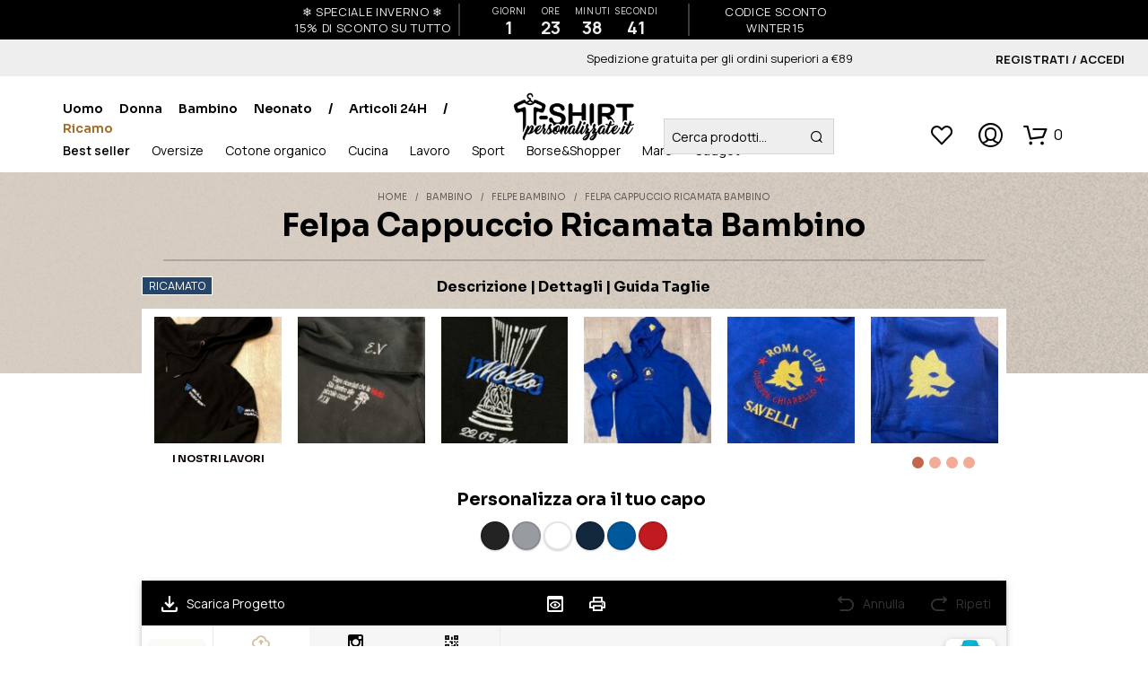

--- FILE ---
content_type: text/html; charset=UTF-8
request_url: https://t-shirtpersonalizzate.it/felpa-cappuccio-ricamata-bambino/
body_size: 83026
content:
<!DOCTYPE html>

<!--[if IE 9]>
<html class="ie ie9" lang="it-IT">
<![endif]-->

<html lang="it-IT">

<head>
    <meta charset="UTF-8">
    <meta name="viewport" content="width=device-width, initial-scale=1.0">

    <link rel="profile" href="https://gmpg.org/xfn/11">
    <link rel="pingback" href="https://t-shirtpersonalizzate.it/xmlrpc.php">

	
	
	
	<!-- TrustBox script -->
<script type="text/javascript" src="//widget.trustpilot.com/bootstrap/v5/tp.widget.bootstrap.min.js" async></script>
<!-- End TrustBox script -->
	 
<script async src="https://www.googletagmanager.com/gtag/js?id=G-2BXSSWBSWC"></script>
<script>
  window.dataLayer = window.dataLayer || [];
  function gtag(){dataLayer.push(arguments);}
  gtag('js', new Date());

  gtag('config', 'G-2BXSSWBSWC');
</script> 
 
<script async src="https://www.googletagmanager.com/gtag/js?id=G-ZGGJ28BHER"></script>
<script>
  window.dataLayer = window.dataLayer || [];
  function gtag(){dataLayer.push(arguments);}
  gtag('js', new Date());

  gtag('config', 'G-ZGGJ28BHER');
</script> 
	
	<!-- Meta Pixel Code -->
<script>
!function(f,b,e,v,n,t,s)
{if(f.fbq)return;n=f.fbq=function(){n.callMethod?
n.callMethod.apply(n,arguments):n.queue.push(arguments)};
if(!f._fbq)f._fbq=n;n.push=n;n.loaded=!0;n.version='2.0';
n.queue=[];t=b.createElement(e);t.async=!0;
t.src=v;s=b.getElementsByTagName(e)[0];
s.parentNode.insertBefore(t,s)}(window, document,'script',
'https://connect.facebook.net/en_US/fbevents.js');
fbq('init', '564025679322435');
fbq('track', 'PageView');
</script>
<noscript><img height="1" width="1" style="display:none"
src="https://www.facebook.com/tr?id=564025679322435&ev=PageView&noscript=1"
/></noscript>
<!-- End Meta Pixel Code -->
	
    			<script type="text/javascript" class="_iub_cs_skip">
				var _iub = _iub || {};
				_iub.csConfiguration = _iub.csConfiguration || {};
				_iub.csConfiguration.siteId = "3721488";
				_iub.csConfiguration.cookiePolicyId = "30151494";
			</script>
			<script class="_iub_cs_skip" src="https://cs.iubenda.com/autoblocking/3721488.js"></script>
							<script>document.documentElement.className = document.documentElement.className + ' yes-js js_active js'</script>
			<meta name='robots' content='index, follow, max-image-preview:large, max-snippet:-1, max-video-preview:-1' />
	<style>img:is([sizes="auto" i], [sizes^="auto," i]) { contain-intrinsic-size: 3000px 1500px }</style>
	
	<!-- This site is optimized with the Yoast SEO Premium plugin v19.1 (Yoast SEO v26.2) - https://yoast.com/wordpress/plugins/seo/ -->
	<title>Felpa Cappuccio Ricamata Bambino | T-ShirtPersonalizzate.it</title><link rel="stylesheet" href="https://fonts.googleapis.com/css?family=Sora%7CSora%3A400%2C500%2C600%2C700%2C400italic%2C700italic%7CManrope%3A400%2C500%2C600%2C700%2C400italic%2C700italic&#038;display=swap" />
	<meta name="description" content="Felpa Cappuccio Ricamata Bambino: Stampa su Felpe e maglie. Spedizione gratuita. Carica il tuo Logo o Grafica e ricevi in pochi giorni!" />
	<link rel="canonical" href="https://t-shirtpersonalizzate.it/felpa-cappuccio-ricamata-bambino/" />
	<meta property="og:locale" content="it_IT" />
	<meta property="og:type" content="article" />
	<meta property="og:title" content="Felpa Cappuccio Ricamata Bambino" />
	<meta property="og:description" content="Felpa Cappuccio Ricamata Bambino: Stampa su Felpe e maglie. Spedizione gratuita. Carica il tuo Logo o Grafica e ricevi in pochi giorni!" />
	<meta property="og:url" content="https://t-shirtpersonalizzate.it/felpa-cappuccio-ricamata-bambino/" />
	<meta property="og:site_name" content="T-Shirt Personalizzate" />
	<meta property="article:modified_time" content="2026-01-27T11:59:59+00:00" />
	<meta property="og:image" content="https://t-shirtpersonalizzate.it/wp-content/uploads/2026/01/BSK331-felpa-cappuccio-bambino-ricamata.jpg" />
	<meta property="og:image:width" content="800" />
	<meta property="og:image:height" content="1000" />
	<meta property="og:image:type" content="image/jpeg" />
	<meta name="twitter:card" content="summary_large_image" />
	<meta name="twitter:label1" content="Tempo di lettura stimato" />
	<meta name="twitter:data1" content="1 minuto" />
	<script type="application/ld+json" class="yoast-schema-graph">{"@context":"https://schema.org","@graph":[{"@type":"WebPage","@id":"https://t-shirtpersonalizzate.it/felpa-cappuccio-ricamata-bambino/","url":"https://t-shirtpersonalizzate.it/felpa-cappuccio-ricamata-bambino/","name":"Felpa Cappuccio Ricamata Bambino | T-ShirtPersonalizzate.it","isPartOf":{"@id":"https://t-shirtpersonalizzate.it/#website"},"primaryImageOfPage":{"@id":"https://t-shirtpersonalizzate.it/felpa-cappuccio-ricamata-bambino/#primaryimage"},"image":{"@id":"https://t-shirtpersonalizzate.it/felpa-cappuccio-ricamata-bambino/#primaryimage"},"thumbnailUrl":"https://t-shirtpersonalizzate.it/wp-content/uploads/2026/01/BSK331-felpa-cappuccio-bambino-ricamata.jpg","datePublished":"2024-03-22T15:26:18+00:00","dateModified":"2026-01-27T11:59:59+00:00","description":"Felpa Cappuccio Ricamata Bambino: Stampa su Felpe e maglie. Spedizione gratuita. Carica il tuo Logo o Grafica e ricevi in pochi giorni!","breadcrumb":{"@id":"https://t-shirtpersonalizzate.it/felpa-cappuccio-ricamata-bambino/#breadcrumb"},"inLanguage":"it-IT","potentialAction":[{"@type":"ReadAction","target":["https://t-shirtpersonalizzate.it/felpa-cappuccio-ricamata-bambino/"]}]},{"@type":"ImageObject","inLanguage":"it-IT","@id":"https://t-shirtpersonalizzate.it/felpa-cappuccio-ricamata-bambino/#primaryimage","url":"https://t-shirtpersonalizzate.it/wp-content/uploads/2026/01/BSK331-felpa-cappuccio-bambino-ricamata.jpg","contentUrl":"https://t-shirtpersonalizzate.it/wp-content/uploads/2026/01/BSK331-felpa-cappuccio-bambino-ricamata.jpg","width":800,"height":1000},{"@type":"BreadcrumbList","@id":"https://t-shirtpersonalizzate.it/felpa-cappuccio-ricamata-bambino/#breadcrumb","itemListElement":[{"@type":"ListItem","position":1,"name":"Home","item":"https://t-shirtpersonalizzate.it/"},{"@type":"ListItem","position":2,"name":"Cerca articoli personalizzati","item":"https://t-shirtpersonalizzate.it/shop/"},{"@type":"ListItem","position":3,"name":"Felpa Cappuccio Ricamata Bambino"}]},{"@type":"WebSite","@id":"https://t-shirtpersonalizzate.it/#website","url":"https://t-shirtpersonalizzate.it/","name":"T-Shirt Personalizzate","description":"Stampa magliette personalizzate","publisher":{"@id":"https://t-shirtpersonalizzate.it/#organization"},"potentialAction":[{"@type":"SearchAction","target":{"@type":"EntryPoint","urlTemplate":"https://t-shirtpersonalizzate.it/?s={search_term_string}"},"query-input":{"@type":"PropertyValueSpecification","valueRequired":true,"valueName":"search_term_string"}}],"inLanguage":"it-IT"},{"@type":"Organization","@id":"https://t-shirtpersonalizzate.it/#organization","name":"T-Shirt Personalizzate","url":"https://t-shirtpersonalizzate.it/","logo":{"@type":"ImageObject","inLanguage":"it-IT","@id":"https://t-shirtpersonalizzate.it/#/schema/logo/image/","url":"https://t-shirtpersonalizzate.it/wp-content/uploads/2018/01/logo_traccia.png","contentUrl":"https://t-shirtpersonalizzate.it/wp-content/uploads/2018/01/logo_traccia.png","width":247,"height":85,"caption":"T-Shirt Personalizzate"},"image":{"@id":"https://t-shirtpersonalizzate.it/#/schema/logo/image/"}}]}</script>
	<!-- / Yoast SEO Premium plugin. -->


<link rel='dns-prefetch' href='//cdn.iubenda.com' />
<link rel='dns-prefetch' href='//cdn.jsdelivr.net' />
<link rel='dns-prefetch' href='//fonts.googleapis.com' />
<link href='https://fonts.gstatic.com' crossorigin rel='preconnect' />
<link rel="alternate" type="application/rss+xml" title="T-Shirt Personalizzate &raquo; Feed" href="https://t-shirtpersonalizzate.it/feed/" />
<link rel="alternate" type="application/rss+xml" title="T-Shirt Personalizzate &raquo; Feed dei commenti" href="https://t-shirtpersonalizzate.it/comments/feed/" />
<style id='wp-emoji-styles-inline-css' type='text/css'>

	img.wp-smiley, img.emoji {
		display: inline !important;
		border: none !important;
		box-shadow: none !important;
		height: 1em !important;
		width: 1em !important;
		margin: 0 0.07em !important;
		vertical-align: -0.1em !important;
		background: none !important;
		padding: 0 !important;
	}
</style>
<link rel='stylesheet' id='wp-block-library-css' href='https://t-shirtpersonalizzate.it/wp-includes/css/dist/block-library/style.min.css?ver=6.8.3' type='text/css' media='all' />
<style id='wp-block-library-theme-inline-css' type='text/css'>
.wp-block-audio :where(figcaption){color:#555;font-size:13px;text-align:center}.is-dark-theme .wp-block-audio :where(figcaption){color:#ffffffa6}.wp-block-audio{margin:0 0 1em}.wp-block-code{border:1px solid #ccc;border-radius:4px;font-family:Menlo,Consolas,monaco,monospace;padding:.8em 1em}.wp-block-embed :where(figcaption){color:#555;font-size:13px;text-align:center}.is-dark-theme .wp-block-embed :where(figcaption){color:#ffffffa6}.wp-block-embed{margin:0 0 1em}.blocks-gallery-caption{color:#555;font-size:13px;text-align:center}.is-dark-theme .blocks-gallery-caption{color:#ffffffa6}:root :where(.wp-block-image figcaption){color:#555;font-size:13px;text-align:center}.is-dark-theme :root :where(.wp-block-image figcaption){color:#ffffffa6}.wp-block-image{margin:0 0 1em}.wp-block-pullquote{border-bottom:4px solid;border-top:4px solid;color:currentColor;margin-bottom:1.75em}.wp-block-pullquote cite,.wp-block-pullquote footer,.wp-block-pullquote__citation{color:currentColor;font-size:.8125em;font-style:normal;text-transform:uppercase}.wp-block-quote{border-left:.25em solid;margin:0 0 1.75em;padding-left:1em}.wp-block-quote cite,.wp-block-quote footer{color:currentColor;font-size:.8125em;font-style:normal;position:relative}.wp-block-quote:where(.has-text-align-right){border-left:none;border-right:.25em solid;padding-left:0;padding-right:1em}.wp-block-quote:where(.has-text-align-center){border:none;padding-left:0}.wp-block-quote.is-large,.wp-block-quote.is-style-large,.wp-block-quote:where(.is-style-plain){border:none}.wp-block-search .wp-block-search__label{font-weight:700}.wp-block-search__button{border:1px solid #ccc;padding:.375em .625em}:where(.wp-block-group.has-background){padding:1.25em 2.375em}.wp-block-separator.has-css-opacity{opacity:.4}.wp-block-separator{border:none;border-bottom:2px solid;margin-left:auto;margin-right:auto}.wp-block-separator.has-alpha-channel-opacity{opacity:1}.wp-block-separator:not(.is-style-wide):not(.is-style-dots){width:100px}.wp-block-separator.has-background:not(.is-style-dots){border-bottom:none;height:1px}.wp-block-separator.has-background:not(.is-style-wide):not(.is-style-dots){height:2px}.wp-block-table{margin:0 0 1em}.wp-block-table td,.wp-block-table th{word-break:normal}.wp-block-table :where(figcaption){color:#555;font-size:13px;text-align:center}.is-dark-theme .wp-block-table :where(figcaption){color:#ffffffa6}.wp-block-video :where(figcaption){color:#555;font-size:13px;text-align:center}.is-dark-theme .wp-block-video :where(figcaption){color:#ffffffa6}.wp-block-video{margin:0 0 1em}:root :where(.wp-block-template-part.has-background){margin-bottom:0;margin-top:0;padding:1.25em 2.375em}
</style>
<style id='classic-theme-styles-inline-css' type='text/css'>
/*! This file is auto-generated */
.wp-block-button__link{color:#fff;background-color:#32373c;border-radius:9999px;box-shadow:none;text-decoration:none;padding:calc(.667em + 2px) calc(1.333em + 2px);font-size:1.125em}.wp-block-file__button{background:#32373c;color:#fff;text-decoration:none}
</style>
<link rel='stylesheet' id='yith-wcwl-add-to-wishlist-css' href='https://t-shirtpersonalizzate.it/wp-content/plugins/yith-woocommerce-wishlist/assets/css/frontend/add-to-wishlist.css?ver=4.10.0' type='text/css' media='all' />
<style id='yith-wcwl-add-to-wishlist-inline-css' type='text/css'>
 :root { --add-to-wishlist-icon-color: #000000; --added-to-wishlist-icon-color: #000000; --rounded-corners-radius: 16px; --add-to-cart-rounded-corners-radius: 16px; --color-headers-background: #F4F4F4; --feedback-duration: 3s } 
</style>
<link rel='stylesheet' id='jquery-selectBox-css' href='https://t-shirtpersonalizzate.it/wp-content/plugins/yith-woocommerce-wishlist/assets/css/jquery.selectBox.css?ver=1.2.0' type='text/css' media='all' />
<link rel='stylesheet' id='woocommerce_prettyPhoto_css-css' href='//t-shirtpersonalizzate.it/wp-content/plugins/woocommerce/assets/css/prettyPhoto.css?ver=3.1.6' type='text/css' media='all' />
<link rel='stylesheet' id='yith-wcwl-main-css' href='https://t-shirtpersonalizzate.it/wp-content/plugins/yith-woocommerce-wishlist/assets/css/style.css?ver=4.10.0' type='text/css' media='all' />
<style id='yith-wcwl-main-inline-css' type='text/css'>
 :root { --add-to-wishlist-icon-color: #000000; --added-to-wishlist-icon-color: #000000; --rounded-corners-radius: 16px; --add-to-cart-rounded-corners-radius: 16px; --color-headers-background: #F4F4F4; --feedback-duration: 3s } 
</style>
<style id='global-styles-inline-css' type='text/css'>
:root{--wp--preset--aspect-ratio--square: 1;--wp--preset--aspect-ratio--4-3: 4/3;--wp--preset--aspect-ratio--3-4: 3/4;--wp--preset--aspect-ratio--3-2: 3/2;--wp--preset--aspect-ratio--2-3: 2/3;--wp--preset--aspect-ratio--16-9: 16/9;--wp--preset--aspect-ratio--9-16: 9/16;--wp--preset--color--black: #000000;--wp--preset--color--cyan-bluish-gray: #abb8c3;--wp--preset--color--white: #ffffff;--wp--preset--color--pale-pink: #f78da7;--wp--preset--color--vivid-red: #cf2e2e;--wp--preset--color--luminous-vivid-orange: #ff6900;--wp--preset--color--luminous-vivid-amber: #fcb900;--wp--preset--color--light-green-cyan: #7bdcb5;--wp--preset--color--vivid-green-cyan: #00d084;--wp--preset--color--pale-cyan-blue: #8ed1fc;--wp--preset--color--vivid-cyan-blue: #0693e3;--wp--preset--color--vivid-purple: #9b51e0;--wp--preset--gradient--vivid-cyan-blue-to-vivid-purple: linear-gradient(135deg,rgba(6,147,227,1) 0%,rgb(155,81,224) 100%);--wp--preset--gradient--light-green-cyan-to-vivid-green-cyan: linear-gradient(135deg,rgb(122,220,180) 0%,rgb(0,208,130) 100%);--wp--preset--gradient--luminous-vivid-amber-to-luminous-vivid-orange: linear-gradient(135deg,rgba(252,185,0,1) 0%,rgba(255,105,0,1) 100%);--wp--preset--gradient--luminous-vivid-orange-to-vivid-red: linear-gradient(135deg,rgba(255,105,0,1) 0%,rgb(207,46,46) 100%);--wp--preset--gradient--very-light-gray-to-cyan-bluish-gray: linear-gradient(135deg,rgb(238,238,238) 0%,rgb(169,184,195) 100%);--wp--preset--gradient--cool-to-warm-spectrum: linear-gradient(135deg,rgb(74,234,220) 0%,rgb(151,120,209) 20%,rgb(207,42,186) 40%,rgb(238,44,130) 60%,rgb(251,105,98) 80%,rgb(254,248,76) 100%);--wp--preset--gradient--blush-light-purple: linear-gradient(135deg,rgb(255,206,236) 0%,rgb(152,150,240) 100%);--wp--preset--gradient--blush-bordeaux: linear-gradient(135deg,rgb(254,205,165) 0%,rgb(254,45,45) 50%,rgb(107,0,62) 100%);--wp--preset--gradient--luminous-dusk: linear-gradient(135deg,rgb(255,203,112) 0%,rgb(199,81,192) 50%,rgb(65,88,208) 100%);--wp--preset--gradient--pale-ocean: linear-gradient(135deg,rgb(255,245,203) 0%,rgb(182,227,212) 50%,rgb(51,167,181) 100%);--wp--preset--gradient--electric-grass: linear-gradient(135deg,rgb(202,248,128) 0%,rgb(113,206,126) 100%);--wp--preset--gradient--midnight: linear-gradient(135deg,rgb(2,3,129) 0%,rgb(40,116,252) 100%);--wp--preset--font-size--small: 13px;--wp--preset--font-size--medium: 20px;--wp--preset--font-size--large: 36px;--wp--preset--font-size--x-large: 42px;--wp--preset--spacing--20: 0.44rem;--wp--preset--spacing--30: 0.67rem;--wp--preset--spacing--40: 1rem;--wp--preset--spacing--50: 1.5rem;--wp--preset--spacing--60: 2.25rem;--wp--preset--spacing--70: 3.38rem;--wp--preset--spacing--80: 5.06rem;--wp--preset--shadow--natural: 6px 6px 9px rgba(0, 0, 0, 0.2);--wp--preset--shadow--deep: 12px 12px 50px rgba(0, 0, 0, 0.4);--wp--preset--shadow--sharp: 6px 6px 0px rgba(0, 0, 0, 0.2);--wp--preset--shadow--outlined: 6px 6px 0px -3px rgba(255, 255, 255, 1), 6px 6px rgba(0, 0, 0, 1);--wp--preset--shadow--crisp: 6px 6px 0px rgba(0, 0, 0, 1);}:where(.is-layout-flex){gap: 0.5em;}:where(.is-layout-grid){gap: 0.5em;}body .is-layout-flex{display: flex;}.is-layout-flex{flex-wrap: wrap;align-items: center;}.is-layout-flex > :is(*, div){margin: 0;}body .is-layout-grid{display: grid;}.is-layout-grid > :is(*, div){margin: 0;}:where(.wp-block-columns.is-layout-flex){gap: 2em;}:where(.wp-block-columns.is-layout-grid){gap: 2em;}:where(.wp-block-post-template.is-layout-flex){gap: 1.25em;}:where(.wp-block-post-template.is-layout-grid){gap: 1.25em;}.has-black-color{color: var(--wp--preset--color--black) !important;}.has-cyan-bluish-gray-color{color: var(--wp--preset--color--cyan-bluish-gray) !important;}.has-white-color{color: var(--wp--preset--color--white) !important;}.has-pale-pink-color{color: var(--wp--preset--color--pale-pink) !important;}.has-vivid-red-color{color: var(--wp--preset--color--vivid-red) !important;}.has-luminous-vivid-orange-color{color: var(--wp--preset--color--luminous-vivid-orange) !important;}.has-luminous-vivid-amber-color{color: var(--wp--preset--color--luminous-vivid-amber) !important;}.has-light-green-cyan-color{color: var(--wp--preset--color--light-green-cyan) !important;}.has-vivid-green-cyan-color{color: var(--wp--preset--color--vivid-green-cyan) !important;}.has-pale-cyan-blue-color{color: var(--wp--preset--color--pale-cyan-blue) !important;}.has-vivid-cyan-blue-color{color: var(--wp--preset--color--vivid-cyan-blue) !important;}.has-vivid-purple-color{color: var(--wp--preset--color--vivid-purple) !important;}.has-black-background-color{background-color: var(--wp--preset--color--black) !important;}.has-cyan-bluish-gray-background-color{background-color: var(--wp--preset--color--cyan-bluish-gray) !important;}.has-white-background-color{background-color: var(--wp--preset--color--white) !important;}.has-pale-pink-background-color{background-color: var(--wp--preset--color--pale-pink) !important;}.has-vivid-red-background-color{background-color: var(--wp--preset--color--vivid-red) !important;}.has-luminous-vivid-orange-background-color{background-color: var(--wp--preset--color--luminous-vivid-orange) !important;}.has-luminous-vivid-amber-background-color{background-color: var(--wp--preset--color--luminous-vivid-amber) !important;}.has-light-green-cyan-background-color{background-color: var(--wp--preset--color--light-green-cyan) !important;}.has-vivid-green-cyan-background-color{background-color: var(--wp--preset--color--vivid-green-cyan) !important;}.has-pale-cyan-blue-background-color{background-color: var(--wp--preset--color--pale-cyan-blue) !important;}.has-vivid-cyan-blue-background-color{background-color: var(--wp--preset--color--vivid-cyan-blue) !important;}.has-vivid-purple-background-color{background-color: var(--wp--preset--color--vivid-purple) !important;}.has-black-border-color{border-color: var(--wp--preset--color--black) !important;}.has-cyan-bluish-gray-border-color{border-color: var(--wp--preset--color--cyan-bluish-gray) !important;}.has-white-border-color{border-color: var(--wp--preset--color--white) !important;}.has-pale-pink-border-color{border-color: var(--wp--preset--color--pale-pink) !important;}.has-vivid-red-border-color{border-color: var(--wp--preset--color--vivid-red) !important;}.has-luminous-vivid-orange-border-color{border-color: var(--wp--preset--color--luminous-vivid-orange) !important;}.has-luminous-vivid-amber-border-color{border-color: var(--wp--preset--color--luminous-vivid-amber) !important;}.has-light-green-cyan-border-color{border-color: var(--wp--preset--color--light-green-cyan) !important;}.has-vivid-green-cyan-border-color{border-color: var(--wp--preset--color--vivid-green-cyan) !important;}.has-pale-cyan-blue-border-color{border-color: var(--wp--preset--color--pale-cyan-blue) !important;}.has-vivid-cyan-blue-border-color{border-color: var(--wp--preset--color--vivid-cyan-blue) !important;}.has-vivid-purple-border-color{border-color: var(--wp--preset--color--vivid-purple) !important;}.has-vivid-cyan-blue-to-vivid-purple-gradient-background{background: var(--wp--preset--gradient--vivid-cyan-blue-to-vivid-purple) !important;}.has-light-green-cyan-to-vivid-green-cyan-gradient-background{background: var(--wp--preset--gradient--light-green-cyan-to-vivid-green-cyan) !important;}.has-luminous-vivid-amber-to-luminous-vivid-orange-gradient-background{background: var(--wp--preset--gradient--luminous-vivid-amber-to-luminous-vivid-orange) !important;}.has-luminous-vivid-orange-to-vivid-red-gradient-background{background: var(--wp--preset--gradient--luminous-vivid-orange-to-vivid-red) !important;}.has-very-light-gray-to-cyan-bluish-gray-gradient-background{background: var(--wp--preset--gradient--very-light-gray-to-cyan-bluish-gray) !important;}.has-cool-to-warm-spectrum-gradient-background{background: var(--wp--preset--gradient--cool-to-warm-spectrum) !important;}.has-blush-light-purple-gradient-background{background: var(--wp--preset--gradient--blush-light-purple) !important;}.has-blush-bordeaux-gradient-background{background: var(--wp--preset--gradient--blush-bordeaux) !important;}.has-luminous-dusk-gradient-background{background: var(--wp--preset--gradient--luminous-dusk) !important;}.has-pale-ocean-gradient-background{background: var(--wp--preset--gradient--pale-ocean) !important;}.has-electric-grass-gradient-background{background: var(--wp--preset--gradient--electric-grass) !important;}.has-midnight-gradient-background{background: var(--wp--preset--gradient--midnight) !important;}.has-small-font-size{font-size: var(--wp--preset--font-size--small) !important;}.has-medium-font-size{font-size: var(--wp--preset--font-size--medium) !important;}.has-large-font-size{font-size: var(--wp--preset--font-size--large) !important;}.has-x-large-font-size{font-size: var(--wp--preset--font-size--x-large) !important;}
:where(.wp-block-post-template.is-layout-flex){gap: 1.25em;}:where(.wp-block-post-template.is-layout-grid){gap: 1.25em;}
:where(.wp-block-columns.is-layout-flex){gap: 2em;}:where(.wp-block-columns.is-layout-grid){gap: 2em;}
:root :where(.wp-block-pullquote){font-size: 1.5em;line-height: 1.6;}
</style>
<link rel='stylesheet' id='contact-form-7-css' href='https://t-shirtpersonalizzate.it/wp-content/plugins/contact-form-7/includes/css/styles.css?ver=6.1.2' type='text/css' media='all' />
<link rel='stylesheet' id='fpd-js-css' href='https://t-shirtpersonalizzate.it/wp-content/plugins/fancy-product-designer/assets/css/FancyProductDesigner-all.min.css?ver=6.3.5' type='text/css' media='all' />
<link rel='stylesheet' id='fpd-single-product-css' href='https://t-shirtpersonalizzate.it/wp-content/plugins/fancy-product-designer/assets/css/fancy-product.css?ver=6.4.8' type='text/css' media='all' />
<link rel='stylesheet' id='foobox-free-min-css' href='https://t-shirtpersonalizzate.it/wp-content/plugins/foobox-image-lightbox/free/css/foobox.free.min.css?ver=2.7.35' type='text/css' media='all' />
<link rel='stylesheet' id='foogallery-core-css' href='https://t-shirtpersonalizzate.it/wp-content/plugins/foogallery/extensions/default-templates/shared/css/foogallery.min.css?ver=2.4.32' type='text/css' media='all' />
<link rel='stylesheet' id='wpa-css-css' href='https://t-shirtpersonalizzate.it/wp-content/plugins/honeypot/includes/css/wpa.css?ver=2.3.04' type='text/css' media='all' />
<link rel='stylesheet' id='follow-up-emails-css' href='https://t-shirtpersonalizzate.it/wp-content/plugins/woocommerce-follow-up-emails/templates/followups.css?ver=4.8.8' type='text/css' media='all' />
<link rel='stylesheet' id='woocommerce-layout-css' href='https://t-shirtpersonalizzate.it/wp-content/plugins/woocommerce/assets/css/woocommerce-layout.css?ver=10.3.0' type='text/css' media='all' />
<link rel='stylesheet' id='woocommerce-smallscreen-css' href='https://t-shirtpersonalizzate.it/wp-content/plugins/woocommerce/assets/css/woocommerce-smallscreen.css?ver=10.3.0' type='text/css' media='only screen and (max-width: 767px)' />
<link rel='stylesheet' id='woocommerce-general-css' href='https://t-shirtpersonalizzate.it/wp-content/plugins/woocommerce/assets/css/woocommerce.css?ver=10.3.0' type='text/css' media='all' />
<style id='woocommerce-inline-inline-css' type='text/css'>
.woocommerce form .form-row .required { visibility: visible; }
</style>
<link rel='stylesheet' id='sendcloud-checkout-css-css' href='https://t-shirtpersonalizzate.it/wp-content/plugins/sendcloud-shipping/resources/css/sendcloud-checkout.css?ver=2.4.5' type='text/css' media='all' />
<link rel='stylesheet' id='brands-styles-css' href='https://t-shirtpersonalizzate.it/wp-content/plugins/woocommerce/assets/css/brands.css?ver=10.3.0' type='text/css' media='all' />
<link rel='stylesheet' id='animate-css' href='https://t-shirtpersonalizzate.it/wp-content/themes/shopkeeper/css/vendor/animate.css?ver=1.0.0' type='text/css' media='all' />
<link rel='stylesheet' id='fresco-css' href='https://t-shirtpersonalizzate.it/wp-content/themes/shopkeeper/css/vendor/fresco/fresco.css?ver=2.3.0' type='text/css' media='all' />
<link rel='stylesheet' id='shopkeeper-mixed-plugins-styles-css' href='https://t-shirtpersonalizzate.it/wp-content/themes/shopkeeper/css/plugins/misc.css?ver=7.9.7' type='text/css' media='all' />
<link rel='stylesheet' id='shopkeeper-wishlist-styles-css' href='https://t-shirtpersonalizzate.it/wp-content/themes/shopkeeper/css/plugins/wishlist.css?ver=7.9.7' type='text/css' media='all' />
<link rel='stylesheet' id='shopkeeper-wc-cart-css' href='https://t-shirtpersonalizzate.it/wp-content/themes/shopkeeper/css/public/wc-cart.css?ver=7.9.7' type='text/css' media='all' />
<link rel='stylesheet' id='shopkeeper-product-card-animation-css' href='https://t-shirtpersonalizzate.it/wp-content/themes/shopkeeper/css/public/misc-product-card-animation.css?ver=7.9.7' type='text/css' media='all' />
<link rel='stylesheet' id='shopkeeper-wc-product-layout-default-css' href='https://t-shirtpersonalizzate.it/wp-content/themes/shopkeeper/css/public/wc-product-layout-default.css?ver=7.9.7' type='text/css' media='all' />
<link rel='stylesheet' id='shopkeeper-wc-product-mobile-css' href='https://t-shirtpersonalizzate.it/wp-content/themes/shopkeeper/css/public/wc-product-mobile.css?ver=7.9.7' type='text/css' media='all' />
<link rel='stylesheet' id='getbowtied-custom-notifications-styles-css' href='https://t-shirtpersonalizzate.it/wp-content/themes/shopkeeper/inc/notifications/custom/assets/css/style.css?ver=7.9.7' type='text/css' media='all' />


<link rel='stylesheet' id='shopkeeper-icon-font-css' href='https://t-shirtpersonalizzate.it/wp-content/themes/shopkeeper/inc/fonts/shopkeeper-icon-font/style.css?ver=7.9.7' type='text/css' media='all' />
<link rel='stylesheet' id='shopkeeper-styles-css' href='https://t-shirtpersonalizzate.it/wp-content/themes/shopkeeper/css/styles.css?ver=7.9.7' type='text/css' media='all' />
<style id='shopkeeper-styles-inline-css' type='text/css'>
 .st-content, .categories_grid .category_name, .cd-top, .product_socials_wrapper .product_socials_wrapper_inner a, .product_navigation #nav-below .product-nav-next a, .product_navigation #nav-below .product-nav-previous a{background-color:#FFFFFF}.categories_grid .category_item:hover .category_name{color:#FFFFFF}@media all and (max-width:767px){.site-search{min-height:170px;height:170px;-webkit-transform:translateY(-170px);-ms-transform:translateY(-170px);transform:translateY(-170px)}}h1, h2, h3, h4, h5, h6, .comments-title, .comment-author, #reply-title, .site-footer .widget-title, .accordion_title, .ui-tabs-anchor, .products .button, .site-title a, .post_meta_archive a, .post_meta a, .post_tags a, #nav-below a, .list_categories a, .list_shop_categories a, .main-navigation > ul > li > a, .main-navigation .mega-menu > ul > li > a, .more-link, .top-page-excerpt, .select2-search input, .product_after_shop_loop_buttons a, .woocommerce .products-grid a.button, .page-numbers, input.qty, .button, button, .button_text, input[type="button"], input[type="reset"], input[type="submit"], button[type="submit"], .woocommerce a.button, .woocommerce-page a.button, .woocommerce button.button, .woocommerce-page button.button, .woocommerce input.button, .woocommerce-page input.button, .woocommerce #respond input#submit, .woocommerce-page #respond input#submit, .woocommerce #content input.button, .woocommerce-page #content input.button, .woocommerce a.button.alt, .woocommerce button.button.alt, .woocommerce input.button.alt, .woocommerce #respond input#submit.alt, .woocommerce #content input.button.alt, .woocommerce-page a.button.alt, .woocommerce-page button.button.alt, .woocommerce-page input.button.alt, .woocommerce-page #respond input#submit.alt, .woocommerce-page #content input.button.alt, .yith-wcwl-wishlistexistsbrowse.show a, .share-product-text, .tabs > li > a, label, .shopkeeper_new_product, .comment-respond label, .product_meta_title, .woocommerce table.shop_table th, .woocommerce-page table.shop_table th, #map_button, .woocommerce .cart-collaterals .cart_totals tr.order-total td strong, .woocommerce-page .cart-collaterals .cart_totals tr.order-total td strong, .cart-wishlist-empty, .wishlist-empty, .cart-empty, .return-to-shop .wc-backward, .order-number a, .post-edit-link, .from_the_blog_title, .icon_box_read_more, .vc_pie_chart_value, .shortcode_banner_simple_bullet, .shortcode_banner_simple_height_bullet, .product-category .woocommerce-loop-category__title, .categories_grid .category_name, .woocommerce span.onsale, .woocommerce-page span.onsale, .out_of_stock_badge_single, .out_of_stock_badge_loop, .page-numbers, .post-nav-links span, .post-nav-links a, .add_to_wishlist, .yith-wcwl-wishlistaddedbrowse, .yith-wcwl-wishlistexistsbrowse, .filters-group, .product-name, .product-quantity, .product-total, .download-product a, .woocommerce-order-details table tfoot th, .woocommerce-order-details table tfoot td, .woocommerce .woocommerce-order-downloads table tbody td:before, .woocommerce table.woocommerce-MyAccount-orders td:before, .widget h3, .widget .total .amount, .wishlist-in-stock, .wishlist-out-of-stock, .comment-reply-link, .comment-edit-link, .widget_calendar table thead tr th, .page-type, .mobile-navigation a, table thead tr th, .portfolio_single_list_cat, .portfolio-categories, .shipping-calculator-button, .vc_btn, .vc_btn2, .vc_btn3, .account-tab-item .account-tab-link, .account-tab-list .sep, ul.order_details li, ul.order_details.bacs_details li, .widget_calendar caption, .widget_recent_comments li a, .edit-account legend, .widget_shopping_cart li.empty, .cart-collaterals .cart_totals .shop_table .order-total .woocommerce-Price-amount, .woocommerce table.cart .cart_item td a, .woocommerce #content table.cart .cart_item td a, .woocommerce-page table.cart .cart_item td a, .woocommerce-page #content table.cart .cart_item td a, .woocommerce table.cart .cart_item td span, .woocommerce #content table.cart .cart_item td span, .woocommerce-page table.cart .cart_item td span, .woocommerce-page #content table.cart .cart_item td span, .woocommerce-MyAccount-navigation ul li, .woocommerce-info.wc_points_rewards_earn_points, .woocommerce-info, .woocommerce-error, .woocommerce-message, .woocommerce .cart-collaterals .cart_totals .cart-subtotal th, .woocommerce-page .cart-collaterals .cart_totals .cart-subtotal th, .woocommerce .cart-collaterals .cart_totals tr.shipping th, .woocommerce-page .cart-collaterals .cart_totals tr.shipping th, .woocommerce .cart-collaterals .cart_totals tr.order-total th, .woocommerce-page .cart-collaterals .cart_totals tr.order-total th, .woocommerce .cart-collaterals .cart_totals h2, .woocommerce .cart-collaterals .cross-sells h2, .woocommerce-cart #content table.cart td.actions .coupon #coupon_code, form.checkout_coupon #coupon_code, .woocommerce-checkout .woocommerce-info, .shopkeeper_checkout_coupon, .shopkeeper_checkout_login, .minicart-message, .woocommerce .woocommerce-checkout-review-order table.shop_table tfoot td, .woocommerce .woocommerce-checkout-review-order table.shop_table tfoot th, .woocommerce-page .woocommerce-checkout-review-order table.shop_table tfoot td, .woocommerce-page .woocommerce-checkout-review-order table.shop_table tfoot th, .no-products-info p, .getbowtied_blog_ajax_load_button a, .getbowtied_ajax_load_button a, .index-layout-2 ul.blog-posts .blog-post article .post-categories li a, .index-layout-3 .blog-posts_container ul.blog-posts .blog-post article .post-categories li a, .index-layout-2 ul.blog-posts .blog-post .post_content_wrapper .post_content .read_more, .index-layout-3 .blog-posts_container ul.blog-posts .blog-post article .post_content_wrapper .post_content .read_more, .woocommerce .woocommerce-breadcrumb, .woocommerce-page .woocommerce-breadcrumb, .woocommerce .woocommerce-breadcrumb a, .woocommerce-page .woocommerce-breadcrumb a, .product_meta, .product_meta span, .product_meta a, .product_layout_classic div.product span.price, .product_layout_classic div.product p.price, .product_layout_cascade div.product span.price, .product_layout_cascade div.product p.price, .product_layout_2 div.product span.price, .product_layout_2 div.product p.price, .product_layout_scattered div.product span.price, .product_layout_scattered div.product p.price, .product_layout_4 div.product span.price, .product_layout_4 div.product p.price, .related-products-title, .product_socials_wrapper .share-product-text, #button_offcanvas_sidebar_left .filters-text, .woocommerce-ordering select.orderby, .fr-position-text, .woocommerce-checkout-review-order .woocommerce-checkout-review-order-table tr td, .catalog-ordering .select2-container.orderby a, .catalog-ordering .select2-container span, .widget_product_categories ul li .count, .widget_layered_nav ul li .count, .woocommerce-mini-cart__empty-message, .woocommerce-ordering select.orderby, .woocommerce .cart-collaterals .cart_totals table.shop_table_responsive tr td::before, .woocommerce-page .cart-collaterals .cart_totals table.shop_table_responsive tr td::before, .login-register-container .lost-pass-link, .woocommerce-cart .cart-collaterals .cart_totals table td .amount, .wpb_wrapper .add_to_cart_inline .woocommerce-Price-amount.amount, .woocommerce-page .cart-collaterals .cart_totals tr.shipping td, .woocommerce-page .cart-collaterals .cart_totals tr.shipping td, .woocommerce .cart-collaterals .cart_totals tr.cart-discount th, .woocommerce-page .cart-collaterals .cart_totals tr.cart-discount th, .woocommerce-thankyou-order-received, .woocommerce-order-received .woocommerce table.shop_table tfoot th, .woocommerce-order-received .woocommerce-page table.shop_table tfoot th, .woocommerce-view-order .woocommerce table.shop_table tfoot th, .woocommerce-view-order .woocommerce-page table.shop_table tfoot th, .woocommerce-order-received .woocommerce table.shop_table tfoot td, .woocommerce-order-received .woocommerce-page table.shop_table tfoot td, .woocommerce-view-order .woocommerce table.shop_table tfoot td, .woocommerce-view-order .woocommerce-page table.shop_table tfoot td, .language-and-currency #top_bar_language_list > ul > li, .language-and-currency .wcml_currency_switcher > ul > li.wcml-cs-active-currency, .language-and-currency-offcanvas #top_bar_language_list > ul > li, .language-and-currency-offcanvas .wcml_currency_switcher > ul > li.wcml-cs-active-currency, .woocommerce-order-pay .woocommerce .woocommerce-form-login p.lost_password a, .woocommerce-MyAccount-content .woocommerce-orders-table__cell-order-number a, .woocommerce form.login .lost_password, .comment-reply-title, .product_content_wrapper .product_infos .out_of_stock_wrapper .out_of_stock_badge_single, .product_content_wrapper .product_infos .woocommerce-variation-availability p.stock.out-of-stock, .site-search .widget_product_search .search-field, .site-search .widget_search .search-field, .site-search .search-form .search-field, .site-search .search-text, .site-search .search-no-suggestions, .latest_posts_grid_wrapper .latest_posts_grid_title, p.has-drop-cap:not(:focus):first-letter, .paypal-button-tagline .paypal-button-text, .tinvwl_add_to_wishlist_button, .product-addon-totals, body.gbt_custom_notif .page-notifications .gbt-custom-notification-message, body.gbt_custom_notif .page-notifications .gbt-custom-notification-message *, body.gbt_custom_notif .page-notifications .product_notification_text, body.gbt_custom_notif .page-notifications .product_notification_text *, body.gbt_classic_notif .woocommerce-error a, body.gbt_classic_notif .woocommerce-info a, body.gbt_classic_notif .woocommerce-message a, body.gbt_classic_notif .woocommerce-notice a, .shop_table.cart .product-price .amount, p.has-drop-cap:first-letter, .woocommerce-result-count, .widget_price_filter .price_slider_amount, .woocommerce ul.products li.product .price, .product_content_wrapper .product_infos table.variations td.label, .woocommerce div.product form.cart .reset_variations, #powerTip, div.wcva_shop_textblock, .wcva_filter_textblock, .wcva_single_textblock, .added_to_cart, .upper a, .wp-block-woocommerce-active-filters ul.wc-block-active-filters-list li *, .wp-block-woocommerce-active-filters .wc-block-active-filters__clear-all, .product_navigation #nav-below span, .order-info mark, .top-headers-wrapper .site-header .site-header-wrapper .site-title, .mobile-navigation > ul > li > ul > li.menu-item-has-children > a, .mobile-navigation > ul > li > ul li.upper > a{font-family:"Sora", -apple-system, BlinkMacSystemFont, Arial, Helvetica, 'Helvetica Neue', Verdana, sans-serif}body, p, .site-navigation-top-bar, .site-title, .widget_product_search #searchsubmit, .widget_search #searchsubmit, .widget_product_search .search-submit, .widget_search .search-submit, #site-menu, .copyright_text, blockquote cite, table thead th, .recently_viewed_in_single h2, .woocommerce .cart-collaterals .cart_totals table th, .woocommerce-page .cart-collaterals .cart_totals table th, .woocommerce .cart-collaterals .shipping_calculator h2, .woocommerce-page .cart-collaterals .shipping_calculator h2, .woocommerce table.woocommerce-checkout-review-order-table tfoot th, .woocommerce-page table.woocommerce-checkout-review-order-table tfoot th, .qty, .shortcode_banner_simple_inside h4, .shortcode_banner_simple_height h4, .fr-caption, .post_meta_archive, .post_meta, .yith-wcwl-wishlistaddedbrowse .feedback, .yith-wcwl-wishlistexistsbrowse .feedback, .product-name span, .widget_calendar table tbody a, .fr-touch-caption-wrapper, .woocommerce .checkout_login p.form-row label[for="rememberme"], .wpb_widgetised_column aside ul li span.count, .woocommerce td.product-name dl.variation dt, .woocommerce td.product-name dl.variation dd, .woocommerce td.product-name dl.variation dt p, .woocommerce td.product-name dl.variation dd p, .woocommerce-page td.product-name dl.variation dt, .woocommerce-page td.product-name dl.variation dd p, .woocommerce-page td.product-name dl.variation dt p, .woocommerce .select2-container, .check_label, .woocommerce-page #payment .terms label, ul.order_details li strong, .widget_recent_comments li, .widget_shopping_cart p.total, .widget_shopping_cart p.total .amount, .mobile-navigation li ul li a, .woocommerce #payment div.payment_box p, .woocommerce-page #payment div.payment_box p, .woocommerce table.cart .cart_item td:before, .woocommerce #content table.cart .cart_item td:before, .woocommerce-page table.cart .cart_item td:before, .woocommerce-page #content table.cart .cart_item td:before, .language-and-currency #top_bar_language_list > ul > li > ul > li > a, .language-and-currency .wcml_currency_switcher > ul > li.wcml-cs-active-currency > ul.wcml-cs-submenu li a, .language-and-currency #top_bar_language_list > ul > li.menu-item-first > ul.sub-menu li.sub-menu-item span.icl_lang_sel_current, .language-and-currency-offcanvas #top_bar_language_list > ul > li > ul > li > a, .language-and-currency-offcanvas .wcml_currency_switcher > ul > li.wcml-cs-active-currency > ul.wcml-cs-submenu li a, .language-and-currency-offcanvas #top_bar_language_list > ul > li.menu-item-first > ul.sub-menu li.sub-menu-item span.icl_lang_sel_current, .woocommerce-order-pay .woocommerce .woocommerce-info, .select2-results__option, body.gbt_classic_notif .woocommerce-error, body.gbt_classic_notif .woocommerce-info, body.gbt_classic_notif .woocommerce-message, body.gbt_classic_notif .woocommerce-notice, .gbt_18_sk_editor_banner_subtitle, .gbt_18_sk_editor_slide_description_input, .woocommerce td.product-name .wc-item-meta li, .woocommerce ul.products li.product .woocommerce-loop-product__title, .product_content_wrapper .product_infos span.belowtext, .wc-block-grid__product-title, .wp-block-woocommerce-attribute-filter ul.wc-block-checkbox-list li label, .wp-block-woocommerce-active-filters ul.wc-block-active-filters-list li .wc-block-active-filters-list-item__name{font-family:"Manrope", -apple-system, BlinkMacSystemFont, Arial, Helvetica, 'Helvetica Neue', Verdana, sans-serif}h1, .woocommerce h1, .woocommerce-page h1{font-size:30.797px}h2, .woocommerce h2, .woocommerce-page h2{font-size:23.101px}h3, .woocommerce h3, .woocommerce-page h3{font-size:17.329px}h4, .woocommerce h4, .woocommerce-page h4{font-size:13px}h5, .woocommerce h5, .woocommerce-page h5{font-size:9.75px}.woocommerce-account .account-tab-list .account-tab-item .account-tab-link{font-size:37.904px}.page-title.blog-listing, .woocommerce .page-title, .page-title, .single .entry-title, .woocommerce-cart .page-title, .woocommerce-checkout .page-title, .woocommerce-account .page-title{font-size:41.041px}p.has-drop-cap:first-letter{font-size:41.041px !important}.entry-title-archive, .wp-block-latest-posts li > a{font-size:21.328px}.woocommerce #content div.product .product_title, .woocommerce div.product .product_title, .woocommerce-page #content div.product .product_title, .woocommerce-page div.product .product_title{font-size:23.101px}h2.woocommerce-order-details__title, h2.woocommerce-column__title, h2.woocommerce-order-downloads__title{font-size:17.329px}.woocommerce-checkout .content-area h3, .woocommerce-edit-address h3, .woocommerce-edit-account legend{font-size:13px}@media only screen and (max-width:768px){.woocommerce-account .account-tab-list .account-tab-item .account-tab-link{font-size:30.797px}}@media only screen and (min-width:768px){h1, .woocommerce h1, .woocommerce-page h1{font-size:37.904px}h2, .woocommerce h2, .woocommerce-page h2{font-size:28.432px}h3, .woocommerce h3, .woocommerce-page h3{font-size:21.328px}h4, .woocommerce h4, .woocommerce-page h4{font-size:16px}h5, .woocommerce h5, .woocommerce-page h5{font-size:12px}.page-title.blog-listing, .woocommerce .page-title, .page-title, .single .entry-title, .woocommerce-cart .page-title, .woocommerce-checkout .page-title, .woocommerce-account .page-title{font-size:50.512px}p.has-drop-cap:first-letter{font-size:50.512px !important}.entry-title-archive, .wp-block-latest-posts li > a{font-size:21.328px}.woocommerce-checkout .content-area h3, h2.woocommerce-order-details__title, h2.woocommerce-column__title, h2.woocommerce-order-downloads__title, .woocommerce-edit-address h3, .woocommerce-edit-account legend, .woocommerce-order-received h2, .fr-position-text{font-size:16px}}@media only screen and (min-width:1024px){.woocommerce #content div.product .product_title, .woocommerce div.product .product_title, .woocommerce-page #content div.product .product_title, .woocommerce-page div.product .product_title{font-size:28.432px}}@media only screen and (max-width:1023px){.woocommerce #content div.product .product_title, .woocommerce div.product .product_title, .woocommerce-page #content div.product .product_title, .woocommerce-page div.product .product_title{font-size:23.101px}}@media only screen and (min-width:1024px){p, .woocommerce table.shop_attributes th, .woocommerce-page table.shop_attributes th, .woocommerce table.shop_attributes td, .woocommerce-page table.shop_attributes td, .woocommerce-review-link, .blog-isotope .entry-content-archive, .blog-isotope .entry-content-archive *, body.gbt_classic_notif .woocommerce-message, body.gbt_classic_notif .woocommerce-error, body.gbt_classic_notif .woocommerce-info, body.gbt_classic_notif .woocommerce-notice, .woocommerce-store-notice, p.demo_store, .woocommerce-account .woocommerce-MyAccount-content table.woocommerce-MyAccount-orders td, ul li ul, ul li ol, ul, ol, dl{font-size:16px}}.woocommerce ul.order_details li strong, .fr-caption, .woocommerce-order-pay .woocommerce .woocommerce-info{font-size:16px !important}@media only screen and (min-width:768px){.woocommerce ul.products li.product .woocommerce-loop-product__title, .wc-block-grid__products .wc-block-grid__product .wc-block-grid__product-link .wc-block-grid__product-title{font-size:15px !important}}body, table tr th, table tr td, table thead tr th, blockquote p, pre, del, label, .select2-dropdown-open.select2-drop-above .select2-choice, .select2-dropdown-open.select2-drop-above .select2-choices, .select2-container, .big-select, .select.big-select, .post_meta_archive a, .post_meta a, .nav-next a, .nav-previous a, .blog-single h6, .page-description, .woocommerce #content nav.woocommerce-pagination ul li a:focus, .woocommerce #content nav.woocommerce-pagination ul li a:hover, .woocommerce #content nav.woocommerce-pagination ul li span.current, .woocommerce nav.woocommerce-pagination ul li a:focus, .woocommerce nav.woocommerce-pagination ul li a:hover, .woocommerce nav.woocommerce-pagination ul li span.current, .woocommerce-page #content nav.woocommerce-pagination ul li a:focus, .woocommerce-page #content nav.woocommerce-pagination ul li a:hover, .woocommerce-page #content nav.woocommerce-pagination ul li span.current, .woocommerce-page nav.woocommerce-pagination ul li a:focus, .woocommerce-page nav.woocommerce-pagination ul li a:hover, .woocommerce-page nav.woocommerce-pagination ul li span.current, .posts-navigation .page-numbers a:hover, .woocommerce table.shop_table th, .woocommerce-page table.shop_table th, .woocommerce-checkout .woocommerce-info, .wpb_widgetised_column .widget.widget_product_categories a:hover, .wpb_widgetised_column .widget.widget_layered_nav a:hover, .wpb_widgetised_column .widget.widget_layered_nav li, .portfolio_single_list_cat a, .gallery-caption-trigger, .widget_shopping_cart p.total, .widget_shopping_cart p.total .amount, .wpb_widgetised_column .widget_shopping_cart li.empty, .index-layout-2 ul.blog-posts .blog-post article .post-date, form.checkout_coupon #coupon_code, .woocommerce .product_infos .quantity input.qty, .woocommerce #content .product_infos .quantity input.qty, .woocommerce-page .product_infos .quantity input.qty, .woocommerce-page #content .product_infos .quantity input.qty, #button_offcanvas_sidebar_left, .fr-position-text, .quantity.custom input.custom-qty, .add_to_wishlist, .product_infos .add_to_wishlist:before, .product_infos .yith-wcwl-wishlistaddedbrowse:before, .product_infos .yith-wcwl-wishlistexistsbrowse:before, #add_payment_method #payment .payment_method_paypal .about_paypal, .woocommerce-cart #payment .payment_method_paypal .about_paypal, .woocommerce-checkout #payment .payment_method_paypal .about_paypal, #stripe-payment-data > p > a, .product-name .product-quantity, .woocommerce #payment div.payment_box, .woocommerce-order-pay #order_review .shop_table tr.order_item td.product-quantity strong, .tinvwl_add_to_wishlist_button:before, body.gbt_classic_notif .woocommerce-info, .select2-search--dropdown:after, body.gbt_classic_notif .woocommerce-notice, .woocommerce-cart #content table.cart td.actions .coupon #coupon_code, .woocommerce ul.products li.product .price del, .off-canvas .woocommerce .price del, .select2-container--default .select2-selection--multiple .select2-selection__choice__remove, .wc-block-grid__product-price.price del{color:#0a0000}a.woocommerce-remove-coupon:after, .fr-caption, .woocommerce-order-pay .woocommerce .woocommerce-info, body.gbt_classic_notif .woocommerce-info::before, table.shop_attributes td{color:#0a0000!important}.nav-previous-title, .nav-next-title{color:rgba(10,0,0,0.4)}.required{color:rgba(10,0,0,0.4) !important}.yith-wcwl-add-button, .share-product-text, .product_meta, .product_meta a, .product_meta_separator, .tob_bar_shop, .post_meta_archive, .post_meta, .wpb_widgetised_column .widget li, .wpb_widgetised_column .widget_calendar table thead tr th, .wpb_widgetised_column .widget_calendar table thead tr td, .wpb_widgetised_column .widget .post-date, .wpb_widgetised_column .recentcomments, .wpb_widgetised_column .amount, .wpb_widgetised_column .quantity, .wpb_widgetised_column .widget_price_filter .price_slider_amount, .woocommerce .woocommerce-breadcrumb, .woocommerce-page .woocommerce-breadcrumb, .woocommerce .woocommerce-breadcrumb a, .woocommerce-page .woocommerce-breadcrumb a, .archive .products-grid li .product_thumbnail_wrapper > .price .woocommerce-Price-amount, .site-search .search-text, .site-search .site-search-close .close-button:hover, .site-search .woocommerce-product-search:after, .site-search .widget_search .search-form:after, .product_navigation #nav-below .product-nav-previous *, .product_navigation #nav-below .product-nav-next *{color:rgba(10,0,0,0.55)}.woocommerce-account .woocommerce-MyAccount-content table.woocommerce-MyAccount-orders td.woocommerce-orders-table__cell-order-actions .button:after, .woocommerce-account .woocommerce-MyAccount-content table.account-payment-methods-table td.payment-method-actions .button:after{color:rgba(10,0,0,0.15)}.products a.button.add_to_cart_button.loading, .woocommerce ul.products li.product .price, .off-canvas .woocommerce .price, .wc-block-grid__product-price span, .wpb_wrapper .add_to_cart_inline del .woocommerce-Price-amount.amount, .wp-block-getbowtied-scattered-product-list .gbt_18_product_price{color:rgba(10,0,0,0.8) !important}.yith-wcwl-add-to-wishlist:after, .bg-image-wrapper.no-image, .site-search .spin:before, .site-search .spin:after{background-color:rgba(10,0,0,0.55)}.product_layout_cascade .product_content_wrapper .product-images-wrapper .product-images-style-2 .product_images .product-image .caption:before, .product_layout_2 .product_content_wrapper .product-images-wrapper .product-images-style-2 .product_images .product-image .caption:before, .fr-caption:before, .product_content_wrapper .product-images-wrapper .product_images .product-images-controller .dot.current{background-color:#0a0000}.product_content_wrapper .product-images-wrapper .product_images .product-images-controller .dot{background-color:rgba(10,0,0,0.55)}#add_payment_method #payment div.payment_box .wc-credit-card-form, .woocommerce-account.woocommerce-add-payment-method #add_payment_method #payment div.payment_box .wc-payment-form, .woocommerce-cart #payment div.payment_box .wc-credit-card-form, .woocommerce-checkout #payment div.payment_box .wc-credit-card-form, .product_content_wrapper .product_infos .woocommerce-variation-availability p.stock.out-of-stock, .product_layout_classic .product_infos .out_of_stock_wrapper .out_of_stock_badge_single, .product_layout_cascade .product_content_wrapper .product_infos .out_of_stock_wrapper .out_of_stock_badge_single, .product_layout_2 .product_content_wrapper .product_infos .out_of_stock_wrapper .out_of_stock_badge_single, .product_layout_scattered .product_content_wrapper .product_infos .out_of_stock_wrapper .out_of_stock_badge_single, .product_layout_4 .product_content_wrapper .product_infos .out_of_stock_wrapper .out_of_stock_badge_single{border-color:rgba(10,0,0,0.55)}.add_to_cart_inline .amount, .wpb_widgetised_column .widget, .widget_layered_nav, .wpb_widgetised_column aside ul li span.count, .shop_table.cart .product-price .amount, .quantity.custom .minus-btn, .quantity.custom .plus-btn, .woocommerce td.product-name dl.variation dt, .woocommerce td.product-name dl.variation dd, .woocommerce td.product-name dl.variation dt p, .woocommerce td.product-name dl.variation dd p, .woocommerce-page td.product-name dl.variation dt, .woocommerce-page td.product-name dl.variation dd p, .woocommerce-page td.product-name dl.variation dt p, .woocommerce-page td.product-name dl.variation dd p, .woocommerce a.remove, .woocommerce a.remove:after, .woocommerce td.product-name .wc-item-meta li, .wpb_widgetised_column .tagcloud a, .post_tags a, .select2-container--default .select2-selection--multiple .select2-selection__choice, .wpb_widgetised_column .widget.widget_layered_nav li.select2-selection__choice, .products .add_to_wishlist:before{color:rgba(10,0,0,0.8)}#coupon_code::-webkit-input-placeholder{color:rgba(10,0,0,0.8)}#coupon_code::-moz-placeholder{color:rgba(10,0,0,0.8)}#coupon_code:-ms-input-placeholder{color:rgba(10,0,0,0.8)}.woocommerce #content table.wishlist_table.cart a.remove, .woocommerce.widget_shopping_cart .cart_list li a.remove{color:rgba(10,0,0,0.8) !important}input[type="text"], input[type="password"], input[type="date"], input[type="datetime"], input[type="datetime-local"], input[type="month"], input[type="week"], input[type="email"], input[type="number"], input[type="search"], input[type="tel"], input[type="time"], input[type="url"], textarea, select, .woocommerce-checkout .select2-container--default .select2-selection--single, .country_select.select2-container, #billing_country_field .select2-container, #billing_state_field .select2-container, #calc_shipping_country_field .select2-container, #calc_shipping_state_field .select2-container, .woocommerce-widget-layered-nav-dropdown .select2-container .select2-selection--single, .woocommerce-widget-layered-nav-dropdown .select2-container .select2-selection--multiple, #shipping_country_field .select2-container, #shipping_state_field .select2-container, .woocommerce-address-fields .select2-container--default .select2-selection--single, .woocommerce-shipping-calculator .select2-container--default .select2-selection--single, .select2-container--default .select2-search--dropdown .select2-search__field, .woocommerce form .form-row.woocommerce-validated .select2-container .select2-selection, .woocommerce form .form-row.woocommerce-validated .select2-container, .woocommerce form .form-row.woocommerce-validated input.input-text, .woocommerce form .form-row.woocommerce-validated select, .woocommerce form .form-row.woocommerce-invalid .select2-container, .woocommerce form .form-row.woocommerce-invalid input.input-text, .woocommerce form .form-row.woocommerce-invalid select, .country_select.select2-container, .state_select.select2-container, .widget form.search-form .search-field{border-color:rgba(10,0,0,0.1) !important}input[type="radio"]:after, .input-radio:after, input[type="checkbox"]:after, .input-checkbox:after, .widget_product_categories ul li a:before, .widget_layered_nav ul li a:before, .post_tags a, .wpb_widgetised_column .tagcloud a, .select2-container--default .select2-selection--multiple .select2-selection__choice{border-color:rgba(10,0,0,0.8)}input[type="text"]:focus, input[type="password"]:focus, input[type="date"]:focus, input[type="datetime"]:focus, input[type="datetime-local"]:focus, input[type="month"]:focus, input[type="week"]:focus, input[type="email"]:focus, input[type="number"]:focus, input[type="search"]:focus, input[type="tel"]:focus, input[type="time"]:focus, input[type="url"]:focus, textarea:focus, select:focus, .select2-dropdown, .woocommerce .product_infos .quantity input.qty, .woocommerce #content .product_infos .quantity input.qty, .woocommerce-page .product_infos .quantity input.qty, .woocommerce-page #content .product_infos .quantity input.qty, .woocommerce ul.digital-downloads:before, .woocommerce-page ul.digital-downloads:before, .woocommerce ul.digital-downloads li:after, .woocommerce-page ul.digital-downloads li:after, .widget_search .search-form, .woocommerce-cart.woocommerce-page #content .quantity input.qty, .select2-container .select2-dropdown--below, .wcva_layered_nav div.wcva_filter_textblock, ul.products li.product div.wcva_shop_textblock, .woocommerce-account #customer_login form.woocommerce-form-login, .woocommerce-account #customer_login form.woocommerce-form-register{border-color:rgba(10,0,0,0.15) !important}.product_content_wrapper .product_infos table.variations .wcvaswatchlabel.wcva_single_textblock{border-color:rgba(10,0,0,0.15) !important}input#coupon_code, .site-search .spin{border-color:rgba(10,0,0,0.55) !important}.list-centered li a, .woocommerce-account .woocommerce-MyAccount-navigation ul li a, .woocommerce .shop_table.order_details tbody tr:last-child td, .woocommerce-page .shop_table.order_details tbody tr:last-child td, .woocommerce #payment ul.payment_methods li, .woocommerce-page #payment ul.payment_methods li, .comment-separator, .comment-list .pingback, .wpb_widgetised_column .widget, .search_result_item, .woocommerce div.product .woocommerce-tabs ul.tabs li:after, .woocommerce #content div.product .woocommerce-tabs ul.tabs li:after, .woocommerce-page div.product .woocommerce-tabs ul.tabs li:after, .woocommerce-page #content div.product .woocommerce-tabs ul.tabs li:after, .woocommerce-checkout .woocommerce-customer-details h2, .off-canvas .menu-close{border-bottom-color:rgba(10,0,0,0.15)}table tr td, .woocommerce table.shop_table td, .woocommerce-page table.shop_table td, .product_socials_wrapper, .woocommerce-tabs, .comments_section, .portfolio_content_nav #nav-below, .product_meta, .woocommerce-checkout form.checkout .woocommerce-checkout-review-order table.woocommerce-checkout-review-order-table .cart-subtotal th, .woocommerce-checkout form.checkout .woocommerce-checkout-review-order table.woocommerce-checkout-review-order-table .cart-subtotal td, .product_navigation, .product_meta, .woocommerce-cart .cart-collaterals .cart_totals table.shop_table tr.order-total th, .woocommerce-cart .cart-collaterals .cart_totals table.shop_table tr.order-total td{border-top-color:rgba(10,0,0,0.15)}.woocommerce .woocommerce-order-details tfoot tr:first-child td, .woocommerce .woocommerce-order-details tfoot tr:first-child th{border-top-color:#0a0000}.woocommerce-cart .woocommerce table.shop_table.cart tr, .woocommerce-page table.cart tr, .woocommerce-page #content table.cart tr, .widget_shopping_cart .widget_shopping_cart_content ul.cart_list li, .woocommerce-cart .woocommerce-cart-form .shop_table.cart tbody tr td.actions .coupon{border-bottom-color:rgba(10,0,0,0.05)}.woocommerce .cart-collaterals .cart_totals tr.shipping th, .woocommerce-page .cart-collaterals .cart_totals tr.shipping th, .woocommerce .cart-collaterals .cart_totals tr.order-total th, .woocommerce-page .cart-collaterals .cart_totals h2{border-top-color:rgba(10,0,0,0.05)}.woocommerce .cart-collaterals .cart_totals .order-total td, .woocommerce .cart-collaterals .cart_totals .order-total th, .woocommerce-page .cart-collaterals .cart_totals .order-total td, .woocommerce-page .cart-collaterals .cart_totals .order-total th, .woocommerce .cart-collaterals .cart_totals h2, .woocommerce .cart-collaterals .cross-sells h2, .woocommerce-page .cart-collaterals .cart_totals h2{border-bottom-color:rgba(10,0,0,0.15)}table.shop_attributes tr td, .wishlist_table tr td, .shop_table.cart tr td{border-bottom-color:rgba(10,0,0,0.1)}.woocommerce .cart-collaterals, .woocommerce-page .cart-collaterals, .woocommerce-form-track-order, .woocommerce-thankyou-order-details, .order-info, #add_payment_method #payment ul.payment_methods li div.payment_box, .woocommerce #payment ul.payment_methods li div.payment_box{background:rgba(10,0,0,0.05)}.woocommerce-cart .cart-collaterals:before, .woocommerce-cart .cart-collaterals:after, .custom_border:before, .custom_border:after, .woocommerce-order-pay #order_review:before, .woocommerce-order-pay #order_review:after{background-image:radial-gradient(closest-side, transparent 9px, rgba(10,0,0,0.05) 100%)}.wpb_widgetised_column aside ul li span.count, .product-video-icon{background:rgba(10,0,0,0.05)}.comments_section{background-color:rgba(10,0,0,0.01) !important}h1, h2, h3, h4, h5, h6, .entry-title-archive a, .shop_table.woocommerce-checkout-review-order-table tr td, .shop_table.woocommerce-checkout-review-order-table tr th, .index-layout-2 ul.blog-posts .blog-post .post_content_wrapper .post_content h3.entry-title a, .index-layout-3 .blog-posts_container ul.blog-posts .blog-post article .post_content_wrapper .post_content .entry-title > a, .woocommerce #content div.product .woocommerce-tabs ul.tabs li.active a, .woocommerce div.product .woocommerce-tabs ul.tabs li.active a, .woocommerce-page #content div.product .woocommerce-tabs ul.tabs li.active a, .woocommerce-page div.product .woocommerce-tabs ul.tabs li.active a, .woocommerce #content div.product .woocommerce-tabs ul.tabs li.active a:hover, .woocommerce div.product .woocommerce-tabs ul.tabs li.active a:hover, .woocommerce-page #content div.product .woocommerce-tabs ul.tabs li.active a:hover, .woocommerce-page div.product .woocommerce-tabs ul.tabs li.active a:hover, .woocommerce ul.products li.product .woocommerce-loop-product__title, .wpb_widgetised_column .widget .product_list_widget a, .woocommerce .cart-collaterals .cart_totals .cart-subtotal th, .woocommerce-page .cart-collaterals .cart_totals .cart-subtotal th, .woocommerce .cart-collaterals .cart_totals tr.shipping th, .woocommerce-page .cart-collaterals .cart_totals tr.shipping th, .woocommerce-page .cart-collaterals .cart_totals tr.shipping th, .woocommerce-page .cart-collaterals .cart_totals tr.shipping td, .woocommerce-page .cart-collaterals .cart_totals tr.shipping td, .woocommerce .cart-collaterals .cart_totals tr.cart-discount th, .woocommerce-page .cart-collaterals .cart_totals tr.cart-discount th, .woocommerce .cart-collaterals .cart_totals tr.order-total th, .woocommerce-page .cart-collaterals .cart_totals tr.order-total th, .woocommerce .cart-collaterals .cart_totals h2, .woocommerce .cart-collaterals .cross-sells h2, .index-layout-2 ul.blog-posts .blog-post .post_content_wrapper .post_content .read_more, .index-layout-2 .with-sidebar ul.blog-posts .blog-post .post_content_wrapper .post_content .read_more, .index-layout-2 ul.blog-posts .blog-post .post_content_wrapper .post_content .read_more, .index-layout-3 .blog-posts_container ul.blog-posts .blog-post article .post_content_wrapper .post_content .read_more, .fr-window-skin-fresco.fr-svg .fr-side-next .fr-side-button-icon:before, .fr-window-skin-fresco.fr-svg .fr-side-previous .fr-side-button-icon:before, .fr-window-skin-fresco.fr-svg .fr-close .fr-close-icon:before, #button_offcanvas_sidebar_left .filters-icon, #button_offcanvas_sidebar_left .filters-text, .select2-container .select2-choice, .shop_header .list_shop_categories li.category_item > a, .shortcode_getbowtied_slider .shortcode-slider-pagination, .yith-wcwl-wishlistexistsbrowse.show a, .product_socials_wrapper .product_socials_wrapper_inner a, .cd-top, .fr-position-outside .fr-position-text, .fr-position-inside .fr-position-text, .cart-collaterals .cart_totals .shop_table tr.cart-subtotal td, .cart-collaterals .cart_totals .shop_table tr.shipping td label, .cart-collaterals .cart_totals .shop_table tr.order-total td, .woocommerce-checkout .woocommerce-checkout-review-order-table ul#shipping_method li label, .catalog-ordering select.orderby, .woocommerce .cart-collaterals .cart_totals table.shop_table_responsive tr td::before, .woocommerce .cart-collaterals .cart_totals table.shop_table_responsive tr td .woocommerce-page .cart-collaterals .cart_totals table.shop_table_responsive tr td::before, .shopkeeper_checkout_coupon, .shopkeeper_checkout_login, .woocommerce-checkout .checkout_coupon_box > .row form.checkout_coupon button[type="submit"]:after, .wpb_wrapper .add_to_cart_inline .woocommerce-Price-amount.amount, .list-centered li a, .woocommerce-account .woocommerce-MyAccount-navigation ul li a, tr.cart-discount td, section.woocommerce-customer-details table.woocommerce-table--customer-details th, .woocommerce-checkout-review-order table.woocommerce-checkout-review-order-table tfoot tr.order-total .amount, ul.payment_methods li > label, #reply-title, .product_infos .out_of_stock_wrapper .out_of_stock_badge_single, .product_content_wrapper .product_infos .woocommerce-variation-availability p.stock.out-of-stock, .tinvwl_add_to_wishlist_button, .woocommerce-cart table.shop_table td.product-subtotal *, .woocommerce-cart.woocommerce-page #content .quantity input.qty, .woocommerce-cart .entry-content .woocommerce .actions>.button, .woocommerce-cart #content table.cart td.actions .coupon:before, form .coupon.focus:after, .checkout_coupon_inner.focus:after, .checkout_coupon_inner:before, .widget_product_categories ul li .count, .widget_layered_nav ul li .count, .error-banner:before, .cart-empty, .cart-empty:before, .wishlist-empty, .wishlist-empty:before, .from_the_blog_title, .wc-block-grid__products .wc-block-grid__product .wc-block-grid__product-title, .wc-block-grid__products .wc-block-grid__product .wc-block-grid__product-title a, .wpb_widgetised_column .widget.widget_product_categories a, .wpb_widgetised_column .widget.widget_layered_nav a, .widget_layered_nav ul li.chosen a, .widget_product_categories ul li.current-cat > a, .widget_layered_nav_filters a, .reset_variations:hover, .wc-block-review-list-item__product a, .woocommerce-loop-product__title a, label.wcva_single_textblock, .wp-block-woocommerce-reviews-by-product .wc-block-review-list-item__text__read_more:hover, .woocommerce ul.products h3 a, .wpb_widgetised_column .widget a, table.shop_attributes th, #masonry_grid a.more-link, .gbt_18_sk_posts_grid a.more-link, .woocommerce-page #content table.cart.wishlist_table .product-name a, .wc-block-grid .wc-block-pagination button:hover, .wc-block-grid .wc-block-pagination button.wc-block-pagination-page--active, .wc-block-sort-select__select, .wp-block-woocommerce-attribute-filter ul.wc-block-checkbox-list li label, .wp-block-woocommerce-attribute-filter ul.wc-block-checkbox-list li.show-more button:hover, .wp-block-woocommerce-attribute-filter ul.wc-block-checkbox-list li.show-less button:hover, .wp-block-woocommerce-active-filters .wc-block-active-filters__clear-all:hover, .product_infos .group_table label a, .woocommerce-account .account-tab-list .account-tab-item .account-tab-link, .woocommerce-account .account-tab-list .sep, .categories_grid .category_name, .woocommerce-cart .cart-collaterals .cart_totals table small, .woocommerce table.cart .product-name a, .shopkeeper-continue-shopping a.button, .woocommerce-cart td.actions .coupon button[name=apply_coupon]{color:#000000}.cd-top{box-shadow:inset 0 0 0 2px rgba(0,0,0, 0.2)}.cd-top svg.progress-circle path{stroke:#000000}.product_content_wrapper .product_infos label.selectedswatch.wcvaround, ul.products li.product div.wcva_shop_textblock:hover{border-color:#000000 !important}#powerTip:before{border-top-color:#000000 !important}ul.sk_social_icons_list li svg:not(.has-color){fill:#000000}@media all and (min-width:75.0625em){.product_navigation #nav-below .product-nav-previous a i, .product_navigation #nav-below .product-nav-next a i{color:#000000}}.account-tab-link:hover, .account-tab-link:active, .account-tab-link:focus, .catalog-ordering span.select2-container span, .catalog-ordering .select2-container .selection .select2-selection__arrow:before, .latest_posts_grid_wrapper .latest_posts_grid_title, .wcva_layered_nav div.wcvashopswatchlabel, ul.products li.product div.wcvashopswatchlabel, .product_infos .yith-wcwl-add-button a.add_to_wishlist{color:#000000!important}.product_content_wrapper .product_infos table.variations .wcvaswatchlabel:hover, label.wcvaswatchlabel, .product_content_wrapper .product_infos label.selectedswatch, div.wcvashopswatchlabel.wcva-selected-filter, div.wcvashopswatchlabel:hover, div.wcvashopswatchlabel.wcvasquare:hover, .wcvaswatchinput div.wcva-selected-filter.wcvasquare:hover{outline-color:#000000!important}.product_content_wrapper .product_infos table.variations .wcvaswatchlabel.wcva_single_textblock:hover, .product_content_wrapper .product_infos table.variations .wcvaswatchlabel.wcvaround:hover, div.wcvashopswatchlabel.wcvaround:hover, .wcvaswatchinput div.wcva-selected-filter.wcvaround{border-color:#000000!important}div.wcvaround:hover, .wcvaswatchinput div.wcva-selected-filter.wcvaround, .product_content_wrapper .product_infos table.variations .wcvaswatchlabel.wcvaround:hover{box-shadow:0px 0px 0px 2px #FFFFFF inset}#powerTip, .product_content_wrapper .product_infos table.variations .wcva_single_textblock.selectedswatch, .wcvashopswatchlabel.wcvasquare.wcva-selected-filter.wcva_filter_textblock, .woocommerce .wishlist_table td.product-add-to-cart a{color:#FFFFFF !important}label.wcvaswatchlabel, .product_content_wrapper .product_infos label.selectedswatch.wcvasquare, div.wcvashopswatchlabel, div.wcvashopswatchlabel:hover, div.wcvashopswatchlabel.wcvasquare:hover, .wcvaswatchinput div.wcva-selected-filter.wcvasquare:hover{border-color:#FFFFFF !important}.index-layout-2 ul.blog-posts .blog-post .post_content_wrapper .post_content .read_more:before, .index-layout-3 .blog-posts_container ul.blog-posts .blog-post article .post_content_wrapper .post_content .read_more:before, #masonry_grid a.more-link:before, .gbt_18_sk_posts_grid a.more-link:before, .product_content_wrapper .product_infos label.selectedswatch.wcva_single_textblock, #powerTip, .product_content_wrapper .product_infos table.variations .wcva_single_textblock.selectedswatch, .wcvashopswatchlabel.wcvasquare.wcva-selected-filter.wcva_filter_textblock, .categories_grid .category_item:hover .category_name{background-color:#000000}#masonry_grid a.more-link:hover:before, .gbt_18_sk_posts_grid a.more-link:hover:before{background-color:#9e775c}.woocommerce div.product .woocommerce-tabs ul.tabs li a, .woocommerce #content div.product .woocommerce-tabs ul.tabs li a, .woocommerce-page div.product .woocommerce-tabs ul.tabs li a, .woocommerce-page #content div.product .woocommerce-tabs ul.tabs li a{color:rgba(0,0,0,0.35)}.woocommerce #content div.product .woocommerce-tabs ul.tabs li a:hover, .woocommerce div.product .woocommerce-tabs ul.tabs li a:hover, .woocommerce-page #content div.product .woocommerce-tabs ul.tabs li a:hover, .woocommerce-page div.product .woocommerce-tabs ul.tabs li a:hover{color:rgba(0,0,0,0.45)}.fr-thumbnail-loading-background, .fr-loading-background, .blockUI.blockOverlay:before, .yith-wcwl-add-button.show_overlay.show:after, .fr-spinner:after, .fr-overlay-background:after, .search-preloader-wrapp:after, .product_thumbnail .overlay:after, .easyzoom.is-loading:after, .wc-block-grid .wc-block-grid__products .wc-block-grid__product .wc-block-grid__product-add-to-cart .wp-block-button__link.loading:after{border-color:rgba(0,0,0,0.35) !important;border-right-color:#000000!important}.index-layout-2 ul.blog-posts .blog-post:first-child .post_content_wrapper, .index-layout-2 ul.blog-posts .blog-post:nth-child(5n+5) .post_content_wrapper, .fr-ui-outside .fr-info-background, .fr-info-background, .fr-overlay-background{background-color:#FFFFFF!important}.wc-block-featured-product h2.wc-block-featured-category__title, .wc-block-featured-category h2.wc-block-featured-category__title, .wc-block-featured-product *{color:#FFFFFF}.product_content_wrapper .product-images-wrapper .product_images .product-images-controller .dot:not(.current), .product_content_wrapper .product-images-wrapper .product_images .product-images-controller li.video-icon .dot:not(.current){border-color:#FFFFFF!important}.blockUI.blockOverlay{background:rgba(255,255,255,0.5) !important;}a, a:hover, a:focus, .woocommerce #respond input#submit:hover, .woocommerce a.button:hover, .woocommerce input.button:hover, .comments-area a, .edit-link, .post_meta_archive a:hover, .post_meta a:hover, .entry-title-archive a:hover, .no-results-text:before, .list-centered a:hover, .comment-edit-link, .filters-group li:hover, #map_button, .widget_shopkeeper_social_media a, .lost-reset-pass-text:before, .list_shop_categories a:hover, .add_to_wishlist:hover, .woocommerce div.product span.price, .woocommerce-page div.product span.price, .woocommerce #content div.product span.price, .woocommerce-page #content div.product span.price, .woocommerce div.product p.price, .woocommerce-page div.product p.price, .product_infos p.price, .woocommerce #content div.product p.price, .woocommerce-page #content div.product p.price, .comment-metadata time, .woocommerce p.stars a.star-1.active:after, .woocommerce p.stars a.star-1:hover:after, .woocommerce-page p.stars a.star-1.active:after, .woocommerce-page p.stars a.star-1:hover:after, .woocommerce p.stars a.star-2.active:after, .woocommerce p.stars a.star-2:hover:after, .woocommerce-page p.stars a.star-2.active:after, .woocommerce-page p.stars a.star-2:hover:after, .woocommerce p.stars a.star-3.active:after, .woocommerce p.stars a.star-3:hover:after, .woocommerce-page p.stars a.star-3.active:after, .woocommerce-page p.stars a.star-3:hover:after, .woocommerce p.stars a.star-4.active:after, .woocommerce p.stars a.star-4:hover:after, .woocommerce-page p.stars a.star-4.active:after, .woocommerce-page p.stars a.star-4:hover:after, .woocommerce p.stars a.star-5.active:after, .woocommerce p.stars a.star-5:hover:after, .woocommerce-page p.stars a.star-5.active:after, .woocommerce-page p.stars a.star-5:hover:after, .yith-wcwl-add-button:before, .yith-wcwl-wishlistaddedbrowse .feedback:before, .yith-wcwl-wishlistexistsbrowse .feedback:before, .woocommerce .star-rating span:before, .woocommerce-page .star-rating span:before, .product_meta a:hover, .woocommerce .shop-has-sidebar .no-products-info .woocommerce-info:before, .woocommerce-page .shop-has-sidebar .no-products-info .woocommerce-info:before, .woocommerce .woocommerce-breadcrumb a:hover, .woocommerce-page .woocommerce-breadcrumb a:hover, .from_the_blog_link:hover .from_the_blog_title, .portfolio_single_list_cat a:hover, .widget .recentcomments:before, .widget.widget_recent_entries ul li:before, .wpb_widgetised_column aside ul li.current-cat > span.count, .shopkeeper-mini-cart .widget.woocommerce.widget_shopping_cart .widget_shopping_cart_content p.buttons a.button.checkout.wc-forward, .getbowtied_blog_ajax_load_button:before, .getbowtied_blog_ajax_load_more_loader:before, .getbowtied_ajax_load_button:before, .getbowtied_ajax_load_more_loader:before, .list-centered li.current-cat > a:hover, #button_offcanvas_sidebar_left:hover, .shop_header .list_shop_categories li.category_item > a:hover, #button_offcanvas_sidebar_left .filters-text:hover, .products .yith-wcwl-wishlistaddedbrowse a:before, .products .yith-wcwl-wishlistexistsbrowse a:before, .product_infos .yith-wcwl-wishlistaddedbrowse:before, .product_infos .yith-wcwl-wishlistexistsbrowse:before, .shopkeeper_checkout_coupon a.showcoupon, .woocommerce-checkout .showcoupon, .woocommerce-checkout .showlogin, .woocommerce table.my_account_orders .woocommerce-orders-table__cell-order-actions .button, .woocommerce-account table.account-payment-methods-table td.payment-method-actions .button, .woocommerce-MyAccount-content .woocommerce-pagination .woocommerce-button, body.gbt_classic_notif .woocommerce-message, body.gbt_classic_notif .woocommerce-error, body.gbt_classic_notif .wc-forward, body.gbt_classic_notif .woocommerce-error::before, body.gbt_classic_notif .woocommerce-message::before, body.gbt_classic_notif .woocommerce-info::before, .tinvwl_add_to_wishlist_button:hover, .tinvwl_add_to_wishlist_button.tinvwl-product-in-list:before, .return-to-shop .button.wc-backward, .wc-block-grid__products .wc-block-grid__product .wc-block-grid__product-rating .star-rating span::before, .wpb_widgetised_column .widget.widget_product_categories a:hover, .wpb_widgetised_column .widget.widget_layered_nav a:hover, .wpb_widgetised_column .widget a:hover, .wc-block-review-list-item__rating>.wc-block-review-list-item__rating__stars span:before, #masonry_grid a.more-link:hover, .gbt_18_sk_posts_grid a.more-link:hover, .index-layout-2 ul.blog-posts .blog-post .post_content_wrapper .post_content h3.entry-title a:hover, .index-layout-3 .blog-posts_container ul.blog-posts .blog-post article .post_content_wrapper .post_content .entry-title > a:hover, .index-layout-2 ul.blog-posts .blog-post .post_content_wrapper .post_content .read_more:hover, .index-layout-2 .with-sidebar ul.blog-posts .blog-post .post_content_wrapper .post_content .read_more:hover, .index-layout-2 ul.blog-posts .blog-post .post_content_wrapper .post_content .read_more:hover, .index-layout-3 .blog-posts_container ul.blog-posts .blog-post article .post_content_wrapper .post_content .read_more:hover, .wc-block-grid .wc-block-pagination button, .wc-block-grid__product-rating .wc-block-grid__product-rating__stars span:before, .wp-block-woocommerce-attribute-filter ul.wc-block-checkbox-list li.show-more button, .wp-block-woocommerce-attribute-filter ul.wc-block-checkbox-list li.show-less button, .wp-block-woocommerce-attribute-filter ul.wc-block-checkbox-list li label:hover, .wp-block-woocommerce-active-filters .wc-block-active-filters__clear-all, .product_navigation #nav-below a:hover *, .woocommerce-account .woocommerce-MyAccount-navigation ul li a:hover, .woocommerce-account .woocommerce-MyAccount-navigation ul li.is-active a, .shopkeeper-continue-shopping a.button:hover, .woocommerce-cart td.actions .coupon button[name=apply_coupon]:hover, .woocommerce-cart td.actions .button[name=update_cart]:hover{color:#9e775c}@media only screen and (min-width:40.063em){.nav-next a:hover, .nav-previous a:hover{color:#9e775c}}.widget_shopping_cart .buttons a.view_cart, .widget.widget_price_filter .price_slider_amount .button, .products a.button, .woocommerce .products .added_to_cart.wc-forward, .woocommerce-page .products .added_to_cart.wc-forward, body.gbt_classic_notif .woocommerce-info .button, .url:hover, .product_infos .yith-wcwl-wishlistexistsbrowse a:hover, .wc-block-grid__product-add-to-cart .wp-block-button__link, .products .yith-wcwl-add-to-wishlist:hover .add_to_wishlist:before, .catalog-ordering span.select2-container .selection:hover .select2-selection__rendered, .catalog-ordering .select2-container .selection:hover .select2-selection__arrow:before, .woocommerce-account .woocommerce-MyAccount-content table.woocommerce-MyAccount-orders td.woocommerce-orders-table__cell-order-actions .button:hover, .woocommerce-account .woocommerce-MyAccount-content table.account-payment-methods-table td.payment-method-actions .button:hover, .woocommerce-account .woocommerce-MyAccount-content .woocommerce-pagination .woocommerce-button:hover{color:#9e775c!important}.post_tags a:hover, .with_thumb_icon, .wpb_wrapper .wpb_toggle:before, #content .wpb_wrapper h4.wpb_toggle:before, .wpb_wrapper .wpb_accordion .wpb_accordion_wrapper .ui-state-default .ui-icon, .wpb_wrapper .wpb_accordion .wpb_accordion_wrapper .ui-state-active .ui-icon, .widget .tagcloud a:hover, section.related h2:after, .single_product_summary_upsell h2:after, .page-title.portfolio_item_title:after, .thumbnail_archive_container:before, .from_the_blog_overlay, .select2-results .select2-highlighted, .wpb_widgetised_column aside ul li.chosen span.count, .woocommerce .widget_product_categories ul li.current-cat > a:before, .woocommerce-page .widget_product_categories ul li.current-cat > a:before, .widget_product_categories ul li.current-cat > a:before, #header-loader .bar, .index-layout-2 ul.blog_posts .blog_post .post_content_wrapper .post_content .read_more:before, .index-layout-3 .blog_posts_container ul.blog_posts .blog_post article .post_content_wrapper .post_content .read_more:before, .page-notifications .gbt-custom-notification-notice, input[type="radio"]:before, .input-radio:before, .wc-block-featured-product .wp-block-button__link, .wc-block-featured-category .wp-block-button__link{background:#9e775c}.select2-container--default .select2-results__option--highlighted[aria-selected], .select2-container--default .select2-results__option--highlighted[data-selected]{background-color:#9e775c!important}@media only screen and (max-width:40.063em){.nav-next a:hover, .nav-previous a:hover{background:#9e775c}}.woocommerce .widget_layered_nav ul li.chosen a:before, .woocommerce-page .widget_layered_nav ul li.chosen a:before, .widget_layered_nav ul li.chosen a:before, .woocommerce .widget_layered_nav ul li.chosen:hover a:before, .woocommerce-page .widget_layered_nav ul li.chosen:hover a:before, .widget_layered_nav ul li.chosen:hover a:before, .woocommerce .widget_layered_nav_filters ul li a:before, .woocommerce-page .widget_layered_nav_filters ul li a:before, .widget_layered_nav_filters ul li a:before, .woocommerce .widget_layered_nav_filters ul li a:hover:before, .woocommerce-page .widget_layered_nav_filters ul li a:hover:before, .widget_layered_nav_filters ul li a:hover:before, .woocommerce .widget_rating_filter ul li.chosen a:before, .shopkeeper-mini-cart, .minicart-message, .woocommerce-message, .woocommerce-store-notice, p.demo_store, input[type="checkbox"]:checked:after, .input-checkbox:checked:after, .wp-block-woocommerce-active-filters .wc-block-active-filters-list button:before{background-color:#9e775c}.woocommerce .widget_price_filter .ui-slider .ui-slider-range, .woocommerce-page .widget_price_filter .ui-slider .ui-slider-range, .woocommerce .quantity .plus, .woocommerce .quantity .minus, .woocommerce #content .quantity .plus, .woocommerce #content .quantity .minus, .woocommerce-page .quantity .plus, .woocommerce-page .quantity .minus, .woocommerce-page #content .quantity .plus, .woocommerce-page #content .quantity .minus, .widget_shopping_cart .buttons .button.wc-forward.checkout{background:#9e775c!important}.button, input[type="button"], input[type="reset"], input[type="submit"], .woocommerce-widget-layered-nav-dropdown__submit, .wc-stripe-checkout-button, .wp-block-search .wp-block-search__button, .wpb_wrapper .add_to_cart_inline .added_to_cart, .woocommerce #respond input#submit.alt, .woocommerce a.button.alt, .woocommerce button.button.alt, .woocommerce input.button.alt, .woocommerce #respond input#submit, .woocommerce a.button, .woocommerce button.button, .woocommerce input.button, .woocommerce #respond input#submit.alt.disabled, .woocommerce #respond input#submit.alt.disabled:hover, .woocommerce #respond input#submit.alt:disabled, .woocommerce #respond input#submit.alt:disabled:hover, .woocommerce #respond input#submit.alt:disabled[disabled], .woocommerce #respond input#submit.alt:disabled[disabled]:hover, .woocommerce a.button.alt.disabled, .woocommerce a.button.alt.disabled:hover, .woocommerce a.button.alt:disabled, .woocommerce a.button.alt:disabled:hover, .woocommerce a.button.alt:disabled[disabled], .woocommerce a.button.alt:disabled[disabled]:hover, .woocommerce button.button.alt.disabled, .woocommerce button.button.alt.disabled:hover, .woocommerce button.button.alt:disabled, .woocommerce button.button.alt:disabled:hover, .woocommerce button.button.alt:disabled[disabled], .woocommerce button.button.alt:disabled[disabled]:hover, .woocommerce input.button.alt.disabled, .woocommerce input.button.alt.disabled:hover, .woocommerce input.button.alt:disabled, .woocommerce input.button.alt:disabled:hover, .woocommerce input.button.alt:disabled[disabled], .woocommerce input.button.alt:disabled[disabled]:hover, .widget_shopping_cart .buttons .button, .wpb_wrapper .add_to_cart_inline .add_to_cart_button, .woocommerce .wishlist_table td.product-add-to-cart a, .index-layout-2 ul.blog-posts .blog-post .post_content_wrapper .post_content .read_more:hover:before, .index-layout-2 .with-sidebar ul.blog-posts .blog-post .post_content_wrapper .post_content .read_more:hover:before, .index-layout-2 ul.blog-posts .blog-post .post_content_wrapper .post_content .read_more:hover:before, .index-layout-3 .blog-posts_container ul.blog-posts .blog-post article .post_content_wrapper .post_content .read_more:hover:before{background-color:#9e775c}.product_infos .yith-wcwl-wishlistaddedbrowse a:hover, .shipping-calculator-button:hover, .products a.button:hover, .woocommerce .products .added_to_cart.wc-forward:hover, .woocommerce-page .products .added_to_cart.wc-forward:hover, .products .yith-wcwl-wishlistexistsbrowse:hover a, .products .yith-wcwl-wishlistaddedbrowse:hover a, .order-number a:hover, .post-edit-link:hover, .getbowtied_ajax_load_button a:not(.disabled):hover, .getbowtied_blog_ajax_load_button a:not(.disabled):hover{color:rgba(158,119,92,0.8) !important}.woocommerce ul.products li.product .woocommerce-loop-product__title:hover, .woocommerce-loop-product__title a:hover{color:rgba(0,0,0,0.8)}.woocommerce #respond input#submit.alt:hover, .woocommerce a.button.alt:hover, .woocommerce button.button.alt:hover, .woocommerce input.button.alt:hover, .widget_shopping_cart .buttons .button:hover, .woocommerce #respond input#submit:hover, .woocommerce a.button:hover, .woocommerce button.button:hover, .woocommerce input.button:hover, .button:hover, input[type="button"]:hover, input[type="reset"]:hover, input[type="submit"]:hover, .woocommerce .product_infos .quantity .minus:hover, .woocommerce #content .product_infos .quantity .minus:hover, .woocommerce-page .product_infos .quantity .minus:hover, .woocommerce-page #content .product_infos .quantity .minus:hover, .woocommerce .quantity .plus:hover, .woocommerce #content .quantity .plus:hover, .woocommerce-page .quantity .plus:hover, .woocommerce-page #content .quantity .plus:hover, .wpb_wrapper .add_to_cart_inline .add_to_cart_button:hover, .woocommerce-widget-layered-nav-dropdown__submit:hover, .woocommerce-checkout a.button.wc-backward:hover{background:rgba(158,119,92,0.7)}.post_tags a:hover, .widget .tagcloud a:hover, .widget_shopping_cart .buttons a.view_cart, .woocommerce .widget_price_filter .ui-slider .ui-slider-handle, .woocommerce-page .widget_price_filter .ui-slider .ui-slider-handle, .woocommerce .widget_product_categories ul li.current-cat > a:before, .woocommerce-page .widget_product_categories ul li.current-cat > a:before, .widget_product_categories ul li.current-cat > a:before, .widget_product_categories ul li a:hover:before, .widget_layered_nav ul li a:hover:before, input[type="radio"]:checked:after, .input-radio:checked:after, input[type="checkbox"]:checked:after, .input-checkbox:checked:after, .return-to-shop .button.wc-backward{border-color:#9e775c}.wpb_tour.wpb_content_element .wpb_tabs_nav li.ui-tabs-active a, .wpb_tabs.wpb_content_element .wpb_tabs_nav li.ui-tabs-active a, .woocommerce div.product .woocommerce-tabs ul.tabs li.active a, .woocommerce #content div.product .woocommerce-tabs ul.tabs li.active a, .woocommerce-page div.product .woocommerce-tabs ul.tabs li.active a, .woocommerce-page #content div.product .woocommerce-tabs ul.tabs li.active a, .language-and-currency #top_bar_language_list > ul > li.menu-item-first > ul.sub-menu li a:hover, .language-and-currency .wcml_currency_switcher > ul > li.wcml-cs-active-currency ul.wcml-cs-submenu li a:hover{border-bottom-color:#9e775c}.woocommerce div.product .woocommerce-tabs ul.tabs li.active, .woocommerce #content div.product .woocommerce-tabs ul.tabs li.active, .woocommerce-page div.product .woocommerce-tabs ul.tabs li.active, .woocommerce-page #content div.product .woocommerce-tabs ul.tabs li.active{border-top-color:#9e775c!important}.off-canvas, .offcanvas_content_left, .offcanvas_content_right{background-color:#ffffff;color:#000000}.off-canvas .menu-close .close-button{color:#ffffff}.off-canvas table tr th, .off-canvas table tr td, .off-canvas table thead tr th, .off-canvas blockquote p, .off-canvas label, .off-canvas .widget_search .search-form:after, .off-canvas .woocommerce-product-search:after, .off-canvas .submit_icon, .off-canvas .widget_search #searchsubmit, .off-canvas .widget_product_search .search-submit, .off-canvas .widget_search .search-submit, .off-canvas .woocommerce-product-search button[type="submit"], .off-canvas .wpb_widgetised_column .widget_calendar table thead tr th, .off-canvas .add_to_cart_inline .amount, .off-canvas .wpb_widgetised_column .widget, .off-canvas .wpb_widgetised_column .widget.widget_layered_nav a, .off-canvas .widget_layered_nav ul li a, .widget_layered_nav, .off-canvas .shop_table.cart .product-price .amount, .off-canvas .site-search-close .close-button{color:#000000!important}.off-canvas .menu-close .close-button{background:#000000}.off-canvas .wpb_widgetised_column .widget a:not(.button):hover, .product_infos .yith-wcwl-add-button a.add_to_wishlist:hover{color:#9e775c!important}.off-canvas .widget-title, .off-canvas .mobile-navigation li a, .off-canvas .mobile-navigation ul li .spk-icon-down-small:before, .off-canvas .mobile-navigation ul li .spk-icon-up-small:before, .off-canvas.site-search .widget_product_search .search-field, .off-canvas.site-search .widget_search .search-field, .off-canvas.site-search input[type="search"], .off-canvas .widget_product_search input[type="submit"], .off-canvas.site-search .search-form .search-field, .off-canvas .woocommerce ul.products li.product .woocommerce-loop-product__title, .off-canvas .wpb_widgetised_column .widget.widget_product_categories a, .off-canvas .wpb_widgetised_column .widget a:not(.button){color:#000000!important}.off-canvas ul.sk_social_icons_list li svg{fill:#000000}.off-canvas .site-search-close .close-button:hover, .off-canvas .search-text, .off-canvas .widget_search .search-form:after, .off-canvas .woocommerce-product-search:after, .off-canvas .submit_icon, .off-canvas .widget_search #searchsubmit, .off-canvas .widget_product_search .search-submit, .off-canvas .widget_search .search-submit, .off-canvas .woocommerce-product-search button[type="submit"], .off-canvas .wpb_widgetised_column .widget_price_filter .price_slider_amount{color:rgba(0,0,0,0.55) !important}.off-canvas.site-search input[type="search"], .off-canvas .menu-close, .off-canvas .wpb_widgetised_column .widget, .wcva-filter-widget{border-color:rgba(0,0,0,0.1) !important}.off-canvas.site-search input[type="search"]::-webkit-input-placeholder{color:rgba(0,0,0,0.55) !important}.off-canvas.site-search input[type="search"]::-moz-placeholder{color:rgba(0,0,0,0.55) !important}.off-canvas.site-search input[type="search"]:-ms-input-placeholder{color:rgba(0,0,0,0.55) !important}.off-canvas.site-search input[type="search"]:-moz-placeholder{color:rgba(0,0,0,0.55) !important}#site-top-bar, .site-navigation-top-bar .sf-menu ul{background:#eeeeee}#site-top-bar, #site-top-bar a, #site-top-bar .main-navigation > ul > li:after, .language-and-currency .wcml_currency_switcher > ul > li.wcml-cs-active-currency > a{color:#0a0a0a}#site-top-bar ul.sk_social_icons_list li svg{fill:#0a0a0a}.top-headers-wrapper .site-header .site-header-wrapper, #site-top-bar .site-top-bar-inner{max-width:100%}.top-headers-wrapper.sticky .site-header{background-color:#fff}.site-header, .default-navigation{font-size:14px}.top-headers-wrapper .site-header .main-navigation > ul > li ul, #site-top-bar .main-navigation > ul > li ul{background-color:#ffffff}.top-headers-wrapper .site-header .main-navigation > ul > li ul li a, #site-top-bar .main-navigation > ul > li ul li a, .main-navigation > ul ul li.menu-item-has-children:after{color:#000000}.main-navigation ul ul li a, #site-top-bar .main-navigation ul ul li a{background-image:linear-gradient(transparent calc(100% - 2px), rgba(0,0,0,1) 2px)}.site-header, .main-navigation a, .main-navigation > ul > li:after, .site-tools > ul > li > a > span, .shopping_bag_items_number, .wishlist_items_number, .site-title a, .widget_product_search .search-but-added, .widget_search .search-but-added, .site-header .site-header-wrapper .site-title{color:#000}.site-header-sticky.sticky .site-header, .site-header-sticky.sticky .main-navigation a, .site-header-sticky.sticky .main-navigation > ul > li:after, .site-header-sticky.sticky .site-tools > ul > li > a > span, .site-header-sticky.sticky .shopping_bag_items_number, .site-header-sticky.sticky .wishlist_items_number, .site-header-sticky.sticky .site-title a, .site-header-sticky.sticky .widget_product_search .search-but-added, .site-header-sticky.sticky .widget_search .search-but-added, .site-header-sticky.sticky .site-header .site-header-wrapper .site-title, #page_wrapper.transparent_header .site-header-sticky.sticky .site-header .site-header-wrapper .site-title{color:#000}.site-branding{border-color:#000}.site-header{background-color:#FFFFFF}@media only screen and (max-width:1024px){.top-headers-wrapper .site-header .site-branding img.mobile-logo-img{max-height:33px}.off-canvas .mobile-navigation{border-color:rgba(0,0,0,0.1) !important}.mobile-navigation ul li .more{background:rgba(0,0,0, 0.1)}}@media only screen and (min-width:1025px){.transparent_header .content-area{padding-top:155px}.transparent_header .single-post-header.with-thumb, .transparent_header .page-title-hidden:not(.boxed-page), .transparent_header .entry-header-page.with-featured-img, .transparent_header .shop_header.with_featured_img, .transparent_header .entry-header.with_featured_img{margin-top:-155px}.top-headers-wrapper:not(.sticky) .site-header .site-branding img.site-logo-img{max-height:60px}.top-headers-wrapper.sticky .site-header .site-branding img.sticky-logo-img{max-height:40px}.top-headers-wrapper:not(.sticky) .site-header{padding-top:10px;padding-bottom:0px}.top-headers-wrapper.sticky .site-header{padding-top:10px;padding-bottom:0px}.site-header, .main-navigation a, .site-tools ul li a, .shopping_bag_items_number, .wishlist_items_number, .site-title a, .widget_product_search .search-but-added, .widget_search .search-but-added{color:#000}.site-branding{border-color:#000}#page_wrapper.transparent_header.transparency_light .top-headers-wrapper:not(.sticky) .site-header, #page_wrapper.transparent_header.transparency_light .top-headers-wrapper:not(.sticky) .site-header .main-navigation > ul > li > a, #page_wrapper.transparent_header.transparency_light .top-headers-wrapper:not(.sticky) .site-header .main-navigation > ul > li:after, #page_wrapper.transparent_header.transparency_light .top-headers-wrapper:not(.sticky) .site-header .site-tools > ul > li > a > span, #page_wrapper.transparent_header.transparency_light .top-headers-wrapper:not(.sticky) .site-header .shopping_bag_items_number, #page_wrapper.transparent_header.transparency_light .top-headers-wrapper:not(.sticky) .site-header .wishlist_items_number, #page_wrapper.transparent_header.transparency_light .top-headers-wrapper:not(.sticky) .site-header .site-title a, #page_wrapper.transparent_header.transparency_light .top-headers-wrapper:not(.sticky) .site-header .widget_product_search .search-but-added, #page_wrapper.transparent_header.transparency_light .top-headers-wrapper:not(.sticky) .site-header .widget_search .search-but-added, #page_wrapper.transparent_header.transparency_light .site-header .site-header-wrapper .site-title{color:#fff}#page_wrapper.transparent_header.transparency_dark .top-headers-wrapper:not(.sticky) .site-header, #page_wrapper.transparent_header.transparency_dark .top-headers-wrapper:not(.sticky) .site-header .main-navigation > ul > li > a, #page_wrapper.transparent_header.transparency_dark .top-headers-wrapper:not(.sticky) .site-header .main-navigation > ul > li:after, #page_wrapper.transparent_header.transparency_dark .top-headers-wrapper:not(.sticky) .site-header .site-tools > ul > li > a > span, #page_wrapper.transparent_header.transparency_dark .top-headers-wrapper:not(.sticky) .site-header .shopping_bag_items_number, #page_wrapper.transparent_header.transparency_dark .top-headers-wrapper:not(.sticky) .site-header .wishlist_items_number, #page_wrapper.transparent_header.transparency_dark .top-headers-wrapper:not(.sticky) .site-header .site-title a, #page_wrapper.transparent_header.transparency_dark .top-headers-wrapper:not(.sticky) .site-header .widget_product_search .search-but-added, #page_wrapper.transparent_header.transparency_dark .top-headers-wrapper:not(.sticky) .site-header .widget_search .search-but-added, #page_wrapper.transparent_header.transparency_dark .site-header .site-header-wrapper .site-title{color:#000}.site-header.sticky, #page_wrapper.transparent_header .top-headers-wrapper.sticky .site-header{background:#fff}.site-header.sticky, .site-header.sticky .main-navigation a, .site-header.sticky .site-tools ul li a, .site-header.sticky .shopping_bag_items_number, .site-header.sticky .wishlist_items_number, .site-header.sticky .site-title a, .site-header.sticky .widget_product_search .search-but-added, .site-header.sticky .widget_search .search-but-added, #page_wrapper.transparent_header .top-headers-wrapper.sticky .site-header, #page_wrapper.transparent_header .top-headers-wrapper.sticky .site-header .main-navigation > ul > li > a, #page_wrapper.transparent_header .top-headers-wrapper.sticky .site-header .main-navigation > ul > li:after, #page_wrapper.transparent_header .top-headers-wrapper.sticky .site-header .site-tools > ul > li > a > span, #page_wrapper.transparent_header .top-headers-wrapper.sticky .site-header .shopping_bag_items_number, #page_wrapper.transparent_header .top-headers-wrapper.sticky .site-header .wishlist_items_number, #page_wrapper.transparent_header .top-headers-wrapper.sticky .site-header .site-title a, #page_wrapper.transparent_header .top-headers-wrapper.sticky .site-header .widget_product_search .search-but-added, #page_wrapper.transparent_header .top-headers-wrapper.sticky .site-header .widget_search .search-but-added{color:#000}.top-headers-wrapper.sticky .site-header .site-branding{border-color:#000}}.site-footer{background:#2f3a53}.site-footer, .site-footer .copyright_text a{color:#ffffff}.site-footer a, .site-footer .widget-title, .footer-navigation-wrapper ul li:after{color:#000}.footer_socials_wrapper ul.sk_social_icons_list li svg, .site-footer-widget-area ul.sk_social_icons_list li svg{fill:#000}.trigger-footer-widget-area{display:none}.site-footer-widget-area{display:block}.wp-block-latest-posts a, .wp-block-button, .wp-block-cover .wp-block-cover-text, .wp-block-subhead, .wp-block-image	figcaption, .wp-block-quote p, .wp-block-quote cite, .wp-block-quote .editor-rich-text, .wp-block-pullquote p, .wp-block-pullquote cite, .wp-block-pullquote .editor-rich-text, .gbt_18_sk_latest_posts_title, .gbt_18_sk_editor_banner_title, .gbt_18_sk_editor_slide_title_input, .gbt_18_sk_editor_slide_button_input, .wp-block-media-text .wp-block-media-text__content p, .wp-block-getbowtied-vertical-slider .gbt_18_current_slide, .wp-block-getbowtied-vertical-slider .gbt_18_number_of_items, .wp-block-woocommerce-all-reviews .wc-block-review-list-item__product a, .wc-block-grid__product-price, .wc-block-order-select__select, .gbt_18_sk_slider_wrapper .gbt_18_sk_slide_button, .gbt_18_sk_posts_grid .gbt_18_sk_posts_grid_title, .gbt_18_sk_editor_portfolio_item_title, .editor-post-title .editor-post-title__input, .wc-products-block-preview .product-title, .wc-products-block-preview .product-add-to-cart, .wc-block-products-category .wc-product-preview__title, .wc-block-products-category .wc-product-preview__add-to-cart, .wc-block-grid__product-onsale, .wc-block-featured-product__price .woocommerce-Price-amount, .wp-block-getbowtied-vertical-slider a.added_to_cart, .wp-block-getbowtied-vertical-slider .gbt_18_slide_link a, .wp-block-getbowtied-vertical-slider .price, .wp-block-getbowtied-lookbook-reveal .gbt_18_product_price *, .gbt_18_pagination a, .gbt_18_snap_look_book .gbt_18_hero_section_content .gbt_18_hero_subtitle, .gbt_18_snap_look_book .gbt_18_look_book_item .gbt_18_shop_this_book .gbt_18_current_book, .wp-block-getbowtied-scattered-product-list .gbt_18_product_price, .wc-block-grid__product-price span{font-family:"Sora", -apple-system, BlinkMacSystemFont, Arial, Helvetica, 'Helvetica Neue', Verdana, sans-serif}.gbt_18_sk_latest_posts_title, .wp-block-quote p, .wp-block-pullquote p, .wp-block-quote cite, .wp-block-pullquote cite, .wp-block-media-text p, .wc-block-order-select__select, .wp-block-getbowtied-vertical-slider .gbt_18_slide_title a, .wp-block-getbowtied-vertical-slider .gbt_18_slide_link a, .gbt_18_sk_posts_grid_title{color:#000000}.gbt_18_sk_latest_posts_title:hover, .gbt_18_sk_posts_grid_title:hover, .wp-block-getbowtied-vertical-slider .price, .wp-block-getbowtied-scattered-product-list a:hover .gbt_18_product_title{color:#9e775c}.wp-block-latest-posts__post-date, .wp-block-audio figcaption, .wp-block-video figcaption{color:#0a0000}.wp-block-getbowtied-vertical-slider .gbt_18_slide_link{border-top-color:rgba(10,0,0,0.1) !important}.wp-block-quote:not(.is-large):not(.is-style-large), .wp-block-quote{border-left-color:#000000}.gbt_18_default_slider .gbt_18_content .gbt_18_content_wrapper .gbt_18_next_slide, .gbt_18_default_slider .gbt_18_content .gbt_18_content_wrapper .gbt_18_prev_slide{border:2px solid #000000 !important}.wp-block-pullquote{border-top-color:#000000;border-bottom-color:#000000}.gbt_18_sk_latest_posts_item_link:hover .gbt_18_sk_latest_posts_img_overlay, .wp-block-getbowtied-vertical-slider a.added_to_cart{background:#9e775c}p.has-drop-cap:first-letter{font-size:41.041px !important}@media only screen and (min-width:768px){p.has-drop-cap:first-letter{font-size:50.512px !important}}.gbt_18_snap_look_book .gbt_18_hero_section_content .gbt_18_hero_title{font-size:41.041px}@media only screen and (min-width:768px){.gbt_18_snap_look_book .gbt_18_hero_section_content .gbt_18_hero_title{font-size:50.512px}}.wp-block-getbowtied-vertical-slider .gbt_18_slide_title a{font-size:28.432px}@media only screen and (max-width:1024px){.wp-block-getbowtied-vertical-slider .gbt_18_slide_title a{font-size:23.101px}}@media only screen and (min-width:1024px){.gbt_18_lookbook_reveal_wrapper .gbt_18_distorsion_lookbook_content .gbt_18_text_wrapper .gbt_18_description, .gbt_18_lookbook_reveal_wrapper .gbt_18_distorsion_lookbook_content .gbt_18_text_wrapper .gbt_18_description *{font-size:16px}}@media only screen and (max-width:767px){.product .product_infos form.cart .quantity:not(.custom) input.input-text.qty{color:#0a0000!important}}.woocommerce ul.products li.product .onsale, .woocommerce .products span.onsale, .woocommerce-page .products span.onsale, .woocommerce span.onsale, .wp-block-getbowtied-carousel ul.products li.product .onsale, .wc-block-grid .wc-block-grid__products .wc-block-grid__product .wc-block-grid__product-onsale{background:#93af76}.shopkeeper_new_product{background-color:#ff5943}
</style>
<link rel='stylesheet' id='shopkeeper-default-style-css' href='https://t-shirtpersonalizzate.it/wp-content/themes/shopkeeper/style.css?ver=7.9.7' type='text/css' media='all' />

<script  type="text/javascript" class=" _iub_cs_skip" type="text/javascript" id="iubenda-head-inline-scripts-0">
/* <![CDATA[ */
            var _iub = _iub || [];
            _iub.csConfiguration ={"floatingPreferencesButtonDisplay":"bottom-right","lang":"it","siteId":"3721488","cookiePolicyId":"30151494","whitelabel":false,"banner":{"closeButtonDisplay":false,"listPurposes":true,"explicitWithdrawal":true,"rejectButtonDisplay":true,"acceptButtonDisplay":true,"customizeButtonDisplay":true,"position":"bottom","style":"light","textColor":"#000000","backgroundColor":"#FFFFFF","customizeButtonCaptionColor":"#4D4D4D","customizeButtonColor":"#DADADA"},"perPurposeConsent":true,"googleAdditionalConsentMode":true}; 
/* ]]> */
</script>
<script  type="text/javascript" charset="UTF-8" async="" class=" _iub_cs_skip" type="text/javascript" src="//cdn.iubenda.com/cs/iubenda_cs.js?ver=3.12.4" id="iubenda-head-scripts-0-js"></script>
<script type="text/javascript" src="https://t-shirtpersonalizzate.it/wp-includes/js/jquery/jquery.min.js?ver=3.7.1" id="jquery-core-js"></script>
<script type="text/javascript" src="https://t-shirtpersonalizzate.it/wp-includes/js/jquery/jquery-migrate.min.js?ver=3.4.1" id="jquery-migrate-js"></script>
<script type="text/javascript" id="tp-js-js-extra">
/* <![CDATA[ */
var trustpilot_settings = {"key":"5t09a3lsKuDlXZD1","TrustpilotScriptUrl":"https:\/\/invitejs.trustpilot.com\/tp.min.js","IntegrationAppUrl":"\/\/ecommscript-integrationapp.trustpilot.com","PreviewScriptUrl":"\/\/ecommplugins-scripts.trustpilot.com\/v2.1\/js\/preview.min.js","PreviewCssUrl":"\/\/ecommplugins-scripts.trustpilot.com\/v2.1\/css\/preview.min.css","PreviewWPCssUrl":"\/\/ecommplugins-scripts.trustpilot.com\/v2.1\/css\/preview_wp.css","WidgetScriptUrl":"\/\/widget.trustpilot.com\/bootstrap\/v5\/tp.widget.bootstrap.min.js"};
/* ]]> */
</script>
<script type="text/javascript" src="https://t-shirtpersonalizzate.it/wp-content/plugins/trustpilot-reviews/review/assets/js/headerScript.min.js?ver=1.0&#039; async=&#039;async" id="tp-js-js"></script>
<script type="text/javascript" id="fue-account-subscriptions-js-extra">
/* <![CDATA[ */
var FUE = {"ajaxurl":"https:\/\/t-shirtpersonalizzate.it\/wp-admin\/admin-ajax.php","ajax_loader":"https:\/\/t-shirtpersonalizzate.it\/wp-content\/plugins\/woocommerce-follow-up-emails\/templates\/images\/ajax-loader.gif"};
/* ]]> */
</script>
<script type="text/javascript" src="https://t-shirtpersonalizzate.it/wp-content/plugins/woocommerce-follow-up-emails/templates/js/fue-account-subscriptions.js?ver=4.8.8" id="fue-account-subscriptions-js"></script>
<script type="text/javascript" src="https://t-shirtpersonalizzate.it/wp-content/plugins/woocommerce/assets/js/flexslider/jquery.flexslider.min.js?ver=2.7.2-wc.10.3.0" id="wc-flexslider-js" defer="defer" data-wp-strategy="defer"></script>
<script type="text/javascript" id="wc-single-product-js-extra">
/* <![CDATA[ */
var wc_single_product_params = {"i18n_required_rating_text":"Seleziona una valutazione","i18n_rating_options":["1 stella su 5","2 stelle su 5","3 stelle su 5","4 stelle su 5","5 stelle su 5"],"i18n_product_gallery_trigger_text":"Visualizza la galleria di immagini a schermo intero","review_rating_required":"yes","flexslider":{"rtl":false,"animation":"slide","smoothHeight":true,"directionNav":false,"controlNav":"thumbnails","slideshow":false,"animationSpeed":500,"animationLoop":false,"allowOneSlide":false},"zoom_enabled":"","zoom_options":[],"photoswipe_enabled":"","photoswipe_options":{"shareEl":false,"closeOnScroll":false,"history":false,"hideAnimationDuration":0,"showAnimationDuration":0},"flexslider_enabled":"1"};
/* ]]> */
</script>
<script type="text/javascript" src="https://t-shirtpersonalizzate.it/wp-content/plugins/woocommerce/assets/js/frontend/single-product.min.js?ver=10.3.0" id="wc-single-product-js" defer="defer" data-wp-strategy="defer"></script>
<script type="text/javascript" src="https://t-shirtpersonalizzate.it/wp-content/plugins/woocommerce/assets/js/jquery-blockui/jquery.blockUI.min.js?ver=2.7.0-wc.10.3.0" id="wc-jquery-blockui-js" defer="defer" data-wp-strategy="defer"></script>
<script type="text/javascript" src="https://t-shirtpersonalizzate.it/wp-content/plugins/woocommerce/assets/js/js-cookie/js.cookie.min.js?ver=2.1.4-wc.10.3.0" id="wc-js-cookie-js" defer="defer" data-wp-strategy="defer"></script>
<script type="text/javascript" id="woocommerce-js-extra">
/* <![CDATA[ */
var woocommerce_params = {"ajax_url":"\/wp-admin\/admin-ajax.php","wc_ajax_url":"\/?wc-ajax=%%endpoint%%","i18n_password_show":"Mostra password","i18n_password_hide":"Nascondi password"};
/* ]]> */
</script>
<script type="text/javascript" src="https://t-shirtpersonalizzate.it/wp-content/plugins/woocommerce/assets/js/frontend/woocommerce.min.js?ver=10.3.0" id="woocommerce-js" defer="defer" data-wp-strategy="defer"></script>
<script type="text/javascript" id="enhanced-ecommerce-google-analytics-js-extra">
/* <![CDATA[ */
var ConvAioGlobal = {"nonce":"d720fba977"};
/* ]]> */
</script>
<script data-cfasync="false" data-no-optimize="1" data-pagespeed-no-defer type="text/javascript" src="https://t-shirtpersonalizzate.it/wp-content/plugins/enhanced-e-commerce-for-woocommerce-store/public/js/con-gtm-google-analytics.js?ver=7.2.12" id="enhanced-ecommerce-google-analytics-js"></script>
<script data-cfasync="false" data-no-optimize="1" data-pagespeed-no-defer type="text/javascript" id="enhanced-ecommerce-google-analytics-js-after">
/* <![CDATA[ */
tvc_smd={"tvc_wcv":"10.3.0","tvc_wpv":"6.8.3","tvc_eev":"7.2.12","tvc_cnf":{"t_cg":"","t_ec":"1","t_ee":"on","t_df":"","t_gUser":"1","t_UAen":"on","t_thr":"6","t_IPA":"1","t_PrivacyPolicy":"1"},"tvc_sub_data":{"sub_id":"25190","cu_id":"21276","pl_id":"1","ga_tra_option":"BOTH","ga_property_id":"UA-113637676-1","ga_measurement_id":"G-2BXSSWBSWC","ga_ads_id":"4251687548","ga_gmc_id":"137645382","ga_gmc_id_p":"137645382","op_gtag_js":"1","op_en_e_t":"1","op_rm_t_t":"1","op_dy_rm_t_t":"0","op_li_ga_wi_ads":"1","gmc_is_product_sync":"0","gmc_is_site_verified":"0","gmc_is_domain_claim":"0","gmc_product_count":"0","fb_pixel_id":"","tracking_method":"gtm","user_gtm_id":"conversios-gtm"}};
/* ]]> */
</script>
<script type="text/javascript" id="foobox-free-min-js-before">
/* <![CDATA[ */
/* Run FooBox FREE (v2.7.35) */
var FOOBOX = window.FOOBOX = {
	ready: true,
	disableOthers: false,
	o: {wordpress: { enabled: true }, hideScrollbars:false, closeOnOverlayClick:false, showCount:false, captions: { dataTitle: ["captionTitle","title"], dataDesc: ["captionDesc","description"] }, rel: '', excludes:'.fbx-link,.nofoobox,.nolightbox,a[href*="pinterest.com/pin/create/button/"]', affiliate : { enabled: false }, error: "Could not load the item"},
	selectors: [
		".foogallery-container.foogallery-lightbox-foobox", ".foogallery-container.foogallery-lightbox-foobox-free", ".gallery", ".wp-block-gallery", ".foobox"
	],
	pre: function( $ ){
		// Custom JavaScript (Pre)
		
	},
	post: function( $ ){
		// Custom JavaScript (Post)
		
		// Custom Captions Code
		
	},
	custom: function( $ ){
		// Custom Extra JS
		
	}
};
/* ]]> */
</script>
<script type="text/javascript" src="https://t-shirtpersonalizzate.it/wp-content/plugins/foobox-image-lightbox/free/js/foobox.free.min.js?ver=2.7.35" id="foobox-free-min-js"></script>
<link rel="https://api.w.org/" href="https://t-shirtpersonalizzate.it/wp-json/" /><link rel="alternate" title="JSON" type="application/json" href="https://t-shirtpersonalizzate.it/wp-json/wp/v2/product/47939" /><link rel="EditURI" type="application/rsd+xml" title="RSD" href="https://t-shirtpersonalizzate.it/xmlrpc.php?rsd" />
<meta name="generator" content="WordPress 6.8.3" />
<meta name="generator" content="WooCommerce 10.3.0" />
<link rel='shortlink' href='https://t-shirtpersonalizzate.it/?p=47939' />
<link rel="alternate" title="oEmbed (JSON)" type="application/json+oembed" href="https://t-shirtpersonalizzate.it/wp-json/oembed/1.0/embed?url=https%3A%2F%2Ft-shirtpersonalizzate.it%2Ffelpa-cappuccio-ricamata-bambino%2F" />
<link rel="alternate" title="oEmbed (XML)" type="text/xml+oembed" href="https://t-shirtpersonalizzate.it/wp-json/oembed/1.0/embed?url=https%3A%2F%2Ft-shirtpersonalizzate.it%2Ffelpa-cappuccio-ricamata-bambino%2F&#038;format=xml" />
<script>  var el_i13_login_captcha=null; var el_i13_register_captcha=null; </script>	<noscript><style>.woocommerce-product-gallery{ opacity: 1 !important; }</style></noscript>
	        <script data-cfasync="false" data-no-optimize="1" data-pagespeed-no-defer>
            var tvc_lc = 'EUR';
        </script>
        <script data-cfasync="false" data-no-optimize="1" data-pagespeed-no-defer>
            var tvc_lc = 'EUR';
        </script>
<script data-cfasync="false" data-pagespeed-no-defer>
      window.dataLayer = window.dataLayer || [];
      dataLayer.push({"event":"begin_datalayer","cov_ga4_measurment_id":"G-2BXSSWBSWC","cov_remarketing_conversion_id":"AW-819425654","cov_remarketing":"1","cov_gads_conversion_id":"AW-819425654","cov_gads_conversion_label":"yltYCJHqstIZEPbi3YYD","conv_track_email":"1","conv_track_phone":"1","conv_track_address":"1","conv_track_page_scroll":"1","conv_track_file_download":"1","conv_track_author":"1","conv_track_signup":"1","conv_track_signin":"1"});
    </script>    <!-- Google Tag Manager by Conversios-->
    <script>
      (function(w, d, s, l, i) {
        w[l] = w[l] || [];
        w[l].push({
          'gtm.start': new Date().getTime(),
          event: 'gtm.js'
        });
        var f = d.getElementsByTagName(s)[0],
          j = d.createElement(s),
          dl = l != 'dataLayer' ? '&l=' + l : '';
        j.async = true;
        j.src =
          'https://www.googletagmanager.com/gtm.js?id=' + i + dl;
        f.parentNode.insertBefore(j, f);
      })(window, document, 'script', 'dataLayer', 'GTM-K7X94DG');
    </script>
    <!-- End Google Tag Manager -->
    <!-- Google Tag Manager (noscript) -->
    <noscript><iframe src="https://www.googletagmanager.com/ns.html?id=GTM-K7X94DG" height="0" width="0" style="display:none;visibility:hidden"></iframe></noscript>
    <!-- End Google Tag Manager (noscript) -->
      <script>
      (window.gaDevIds = window.gaDevIds || []).push('5CDcaG');
    </script>
          <script data-cfasync="false" data-no-optimize="1" data-pagespeed-no-defer>
            var tvc_lc = 'EUR';
        </script>
        <script data-cfasync="false" data-no-optimize="1" data-pagespeed-no-defer>
            var tvc_lc = 'EUR';
        </script>
<link rel="icon" href="https://t-shirtpersonalizzate.it/wp-content/uploads/2019/03/fav2019-100x100.png" sizes="32x32" />
<link rel="icon" href="https://t-shirtpersonalizzate.it/wp-content/uploads/2019/03/fav2019.png" sizes="192x192" />
<link rel="apple-touch-icon" href="https://t-shirtpersonalizzate.it/wp-content/uploads/2019/03/fav2019.png" />
<meta name="msapplication-TileImage" content="https://t-shirtpersonalizzate.it/wp-content/uploads/2019/03/fav2019.png" />
				<style type="text/css">

					:root {--fpd-primary-color: #000000;--fpd-secondary-color: #d7bf9f;}fpd-views-nav
{
    display:none!important;
}
					fpd-element-toolbar .fpd-tool-transform{ display: none !important; }fpd-element-toolbar .fpd-tool-reset{ display: none !important; }fpd-element-toolbar .fpd-tool-text-size{ display: none !important; }fpd-element-toolbar .fpd-tool-text-format{ display: none !important; }fpd-element-toolbar .fpd-tool-text-stroke{ display: none !important; }fpd-element-toolbar .fpd-tool-text-shadow{ display: none !important; }fpd-element-toolbar .fpd-tool-curved-text{ display: none !important; }fpd-element-toolbar .fpd-tool-edit-text{ display: none !important; }fpd-element-toolbar .fpd-tool-fill-opacity{ display: none !important; }
				</style>
						<style type="text/css" id="wp-custom-css">
			div.divContenutoPagIntermedia
{
	background-color:#F4EFEA;
	padding:2%;
	margin-top:1em;
	margin-bottom:1em;
	display:inline-block;
}
div.divContenutoPagIntermedia img
{
	width:25%;
	margin:2%; 
}

tr.cart-discount td span.woocommerce-Price-amount.amount
{
text-align:right!important;  
}
tr.cart-discount td
{ 
	width:25%!important;
	display:block;
float:right; 
	text-align:right;
}
tr.cart-discount th
{ 
	width:75%!important;
	display:block;
float:left; 
}
tr.cart-discount td a
{  
float:right; 
}

div.topStrettaHomePage
{
	display:block;
	width:120%;
	margin-left:-10%;
	background-color:#F0EDE4;
	text-align:center;
	padding: 0.5em;
}
div.topStrettaHomePage a
{
	margin-right:1em;
	margin-left:1em; 
}
div.topStrettaHomePage span
{ 
	font-weight:bold;
}

div.divPagPortfolio
{
	display:flex;
	flex-direction:column;
}
div.divPagPortfolio div
{
	margin-bottom:2em;
}

div.divSottoCatMagliette
{
	float:left;
	width:25%;
	padding-right:5%;
	padding-left:1%;
	margin-bottom:2em;
	color:#000;
}
div.divSottoCatMagliette img
{ 
	width:100%;
	float:left;
	margin-bottom:1em!important; 
}
div.divSottoCatMagliette h3
{ 
	width:100%;
	float:left;
}
div.divSottoCatMagliette button
{ 
	width:100%;
	float:left;
	text-align:left;
	margin-top:1em;
	text-transform:capitalize;
	font-weight:bold;
}
div.divSottoCatMagliette button::after
{ 
	content:"→";
	float:right;
}
div.divSottoCatMagliette button:hover
{ 
	color:#000!important;
	cursor:pointer;
}
div.divSottoCatMagliette hr
{ 
	opacity:1!important;
	height:0.15em!important;
	width:4em!important;
	background-color:#000;
	margin-bottom:1em!important; 
}

div.heroHome
{
	background-image: url('https://t-shirtpersonalizzate.it/wp-content/uploads/2026/01/tshirtpersonalizzate-home-desktop-magliette-personalizzate-hero.jpg'); 
    background-size: cover;
	background-repeat:no-repeat; 
	height:35em;
	width:99%;
	margin: 0 0.5% 1em 0.5%;
	display:flex;
	align-items:self-end;
	padding:1em;
}
div.scontoHeader1::before
{
	content:"❄️ SPECIALE INVERNO ❄️\A 15% DI SCONTO SU TUTTO";
	white-space:pre;
}
div.scontoHeader2::before
{
	content:"CODICE SCONTO\A WINTER15";
	white-space:pre;
}
div.toptop
{
	display:flex;
	background-color:#000;
	color:#EEEEEE; 
	text-align:center;
	letter-spacing:0.05em;
	padding:0.3em 25% 0.3em 25%; 
}
div.toptop div.timerHeader
{  
	padding:0em 5% 0em 5%; 
	display:flex;
	border-left:2px solid #EEEEEE40;
	border-right:2px solid #EEEEEE40;
}
div.toptop div.timerHeader span
{
	font-weight:bolder;
	flex:1;
	padding:0% 1% 0% 1%; 
	float:left; 
	font-size:1.5em;
}
div.toptop div.timerHeader span::before
{
	width:100%;
	float:left;
	font-size:0.5em; 
	font-weight:normal;
}
div.toptop div.timerHeader span#timerHeaderGiorni::before
{
	content:"GIORNI";
}
div.toptop div.timerHeader span#timerHeaderOre::before
{
	content:"ORE";
}
div.toptop div.timerHeader span#timerHeaderMinuti::before
{
	content:"MINUTI";
}
div.toptop div.timerHeader span#timerHeaderSecondi::before
{
	content:"SECONDI";
}
div.toptop div
{ 
		flex:1;
	line-height:1.4em!important;
}

body.archive.search.search-results.post-type-archive h1.woocommerce-products-header__title::after, body.archive.search.search-results.post-type-archive nav.woocommerce-breadcrumb
{
	display:none;
}

ul.bloccoSpedizioniInDescrizioneCategoria24H
{
	margin-top:1em!important;
	margin-bottom:3em!important;
	display:block!important;
	float:left;
}
ul.bloccoSpedizioniInDescrizioneCategoria24H li
{
	width:28.33%;
	float:left;
	margin-right:5%;
	font-size:0.8em;
}
ul.bloccoSpedizioniInDescrizioneCategoria24H li img
{
	width:30%;
	float:left;
	padding-right:5%; 
}
ul.bloccoSpedizioniInDescrizioneCategoria24H li h3
{
	padding-top:5%; 
	width:70%;
	float:left;
	font-size:1em;
}
ul.bloccoSpedizioniInDescrizioneCategoria24H li::marker
{ 
	font-size:0em;
}

div.page-title-shown header h1::before
{
	font-size:0.25em;
	opacity:0.5;
	margin-bottom:1em; 
	word-spacing:0.5em!important;
	font-weight:normal;
	float:left;
	width:100%;
}

a.cd-top
{
	position:sticky;
	left:1.5%;
	bottom:2%;
}

div.grecaptcha-badge
{
	display:none!important;
}
button.iubenda-cs-preferences-link
{ 
	opacity:0!important;
	pointer-events: none!important;
  cursor: default!important;
}

div.fpd-snackbar-wrapper
{
	text-align:center;  
	flex-wrap:wrap;
	width:100%;
	margin-left:25%;
	margin-bottom:40vh; 
} 
div.fpd-snackbar
{ 
	width:50%!important;    
	max-width:50%!important;    
}
div.fpd-snackbar p
{  
	font-size:1.5em!important;
	font-weight:bold;
}

div.containerVisteFpd
{
	position:absolute;
	left:93%;
	top:10%;
	width:5em;
	z-index:9;
}
div.fpd-view-thumbnails-wrapper div
{ 
	width:5em!important;
	height:3em!important;
}

div#site-top-bar
	{
		padding:0!important;
	}

ol.flex-control-nav.flex-control-thumbs
{
	display:flex;
	flex-flow:column;
	justify-content:space-between;
	padding:0!important; 
} 
ol.flex-control-nav.flex-control-thumbs li
{
	 padding:0!important; 
}

div.page-title-shown div.row
{
	max-width:100%!important;
} 
header#masthead
{
	padding-left:5em;
	padding-right:5em;
}
div.woocommerce-products-header.shop_header
{ 
	padding-left:4.3em!important; 
}
div.content-area.shop-page.shop-has-sidebar div.row
{
	width:100%!important;
	max-width:100%;
}
div.shop_sidebar.wpb_widgetised_column
{
	margin-left:0.5em;
}
div.woocommerce-products-header.shop_header div.row
{
	padding:0;
 }
div.woocommerce-products-header.shop_header div.row div
{
	padding:0;
 } 
div.page-title-shown header.entry-header div.row div.large-10
{
	margin:0; 
	width:100%; 
}

div.divResponsivePaginaConfiguratoreAlta img
{
	display:none;
}

div.divButtonsPortfolio br
{
	display:none!important;
}
div.divButtonsPortfolio 
{  
	margin:0;
	margin-bottom:0!important;
	padding-top:1.3em;
	background-color:#00B67A;
	position:fixed;
	z-index:999;
	bottom:0;
	width:120%;
	margin-left:-10%; 
}
 div.divButtonsPortfolio span 
{ 
	width:25%;
	margin-left:20%;
	text-align:right;
	margin-right:1em;
	float:left;
	font-size:1.3em;
	padding-top:0.3em; 
}
select.btnPortfolio
{ 
	background-color:#eeeeee; 
	color:#000000!important; 
	font-weight:bold;
	height:2.5em;
	width:25%; 
	margin-bottom:1em;
	font-size:1.2em;
	cursor:pointer;
} 

div.trustPilotPortfolio
{
	margin-top:-1em!important;
	margin-bottom:2em;
	display:block;
	background-color:#00B67A;
	padding:0.5em 2em 0.6em 2em;
	font-size:1.2em;
} 
div.trustPilotPortfolio a
{
	background-color:#000;
	padding:0.5em 3em 0.5em 3em;
	float:right;
	color:#fff;
	font-size:0.70em;
}

div.descrizioneProdottoInPagina
{ 
	padding:1% 15% 1% 15%;
}
div.descrizioneProdottoInPagina img
{
	float:left;
	max-width:30%;
} 

div.footer-categoria
{
	border:0!important;
	float:left;
	background-color:#F4EFEA;
	padding:2em!important;
	margin-bottom:2em;
}

ul.bloccoSottoCategorie, ul.bloccoSottoCategorie3pz, ul.bloccoSottoCategorie4pz
{
	display:block!important; 
	width:100%;
	float:left; 
	margin:0;
	margin-bottom:3em;
}
ul.bloccoSottoCategorie li
{
	width:23%; 
	height:23vw;
	float:left;
	margin-right:1%;
	margin-bottom:0.3%;
	margin-top:1%;
	display:block; 
}  
ul.bloccoSottoCategorie3pz li
{
	width:32%; 
	height:25vw;
	float:left;
	margin-right:1%;
	margin-top:1%;
	display:block; 
}  
ul.bloccoSottoCategorie4pz li
{
	width:24%; 
	height:25vw;
	float:left;
	margin-right:1%;
	margin-top:1%;
	display:block; 
}  
ul.bloccoSottoCategorie li img, ul.bloccoSottoCategorie3pz li img,
ul.bloccoSottoCategorie4pz li img
{
	 width: 100%;
  height: 100%;
  object-fit: cover;
}  
ul.bloccoSottoCategorie li a:hover, ul.bloccoSottoCategorie3pz li a:hover,
ul.bloccoSottoCategorie4pz li a:hover
{
	opacity:0.9;
} 
ul.bloccoSottoCategorie li:nth-child(1)
{
	width:47%; 
	height:46.8vw;
}  
ul.bloccoSottoCategorie li:nth-child(1) img
{
	width:100%; 
}  
ul.bloccoSottoCategorie li h2, ul.bloccoSottoCategorie3pz li h2,
ul.bloccoSottoCategorie4pz li h2
{
	position:relative!important; 
	color:#000!important;
	background-color:#fff!important;    
	padding:0.8em 1em 1.9em 1em!important;   
	font-size:1.2em!important;    
	margin-top:-120px;  
	width:max-content!important; 
}  
ul.bloccoSottoCategorie li h2::after, ul.bloccoSottoCategorie3pz li h2::after,
ul.bloccoSottoCategorie4pz li h2::after
{
	content:"Scopri"; 
	text-decoration:underline;
	font-size:0.7em;  
	position:absolute; 
	top:3em;
	float:left;
	display:block;
} 
ul.bloccoSottoCategorie li h2:hover, ul.bloccoSottoCategorie3pz li h2:hover,
ul.bloccoSottoCategorie4pz li h2:hover
{   
	color:#ffffff!important;
	opacity:1!important;
}  
ul.bloccoSottoCategorie li h2 mark.count, ul.bloccoSottoCategorie3pz li h2 mark.count,
 ul.bloccoSottoCategorie4pz li h2 mark.count
{ 
	display:none;
} 

div.divResponsivePaginaConfiguratoreAlta img#iconaMarca
{
	display:block;
	width:15%;
}
a#btnScaricaSchedaProdotto::after
{
	content:"Scarica scheda prodotto";
	border:2px solid #000;
	background-color:#fff;
	color:#000;
	text-align:center;
	padding: 0.5em 1em 0.5em 1em; 
	display:block;
	font-weight:bold;
}

table.woocommerce-product-attributes.shop_attributes
{
	float:left;
	width:50%;
	margin:0% 25% 3% 25%;
}
table.woocommerce-product-attributes.shop_attributes tr th, table.woocommerce-product-attributes.shop_attributes tr td p
{
	padding:0.25em!important; 
}

header div.site-tools li span i::before
{ 
	font-size:1.5em;
}
header span.shopping_bag_items_number
{
	font-size:1.2em!important;
	margin-left:2em!important;
}
header li.wishlist-button
{
	margin-right:1.5em;
}
div.site-tools ul
{
	display: flex; 
}  
div.site-tools ul li:nth-child(2)
{
  order: 1;
} 
 
/*card prodotto*/
div.woocommerce ul.products, section.related ul.products
{
	display:flex!important;
}  
ul.products li h2
{
	font-weight:bold!important;
	line-height:1.2em!important;
	padding: 1em 1em 0 1em!important;
	text-align:left;
	width:100%;
}
ul.products li
{
	border:2px solid #00000000; 
	background-color:#fff;flex-wrap:wrap; 
	flex-wrap:wrap!important;
	display:flex;
	justify-content:flex-end;
}
ul.products li div.product_thumbnail_icons
{
	display:none;
}
ul.products li span.price
{
	text-align:right;
	float:right; 
	padding-right:1em!important;
	padding-bottom:1em!important;
	align-self:self-end;
	margin-top:1em!important;
}
ul.products li span.price::after
{
	content:"INCLUDE 1 STAMPA";
	font-weight:normal;
	font-size:8px; 
	width:100%;
	margin-left:50%;
	float:right;
}
ul.products li.prodotto-ricamato span.price::after
{
	content:"INCLUDE 1 RICAMO"; 
}
ul.products li a.button
{
	display:none!important;
}
ul.products li:hover
{
	border:2px solid #00000020; 
}
img.icSuProdotto_h24
{
	position:absolute;
	top:3%;
	left:80%;
	pointer-events:none;
	width:14%!important;
}
span.ricamatoInPagProdotto
{    
	color:#fff;
	font-size:0.8em;
	background-color:#25456B;
	border:1px solid #fff;
	padding:0 0.5em 0 0.5em;
	float:left;
	text-transform:uppercase; 
	pointer-events:none;
}
span.novitaInPagProdotto
{    
	color:#000;
	margin-right:0.5em;
	font-size:0.8em;
	background-color:#E1B4B4;
	border:1px solid #fff;
	padding:0 0.5em 0 0.5em;
	float:left;
	text-transform:uppercase; 
	pointer-events:none;
}
span.h24InPagProdotto
{  
	font-size:0.8em;   
	float:right; 
	pointer-events:none;
	opacity:0.5;
	font-weight:bold;
}
span.h24InPagProdotto::before
{  
	height:2em;
	width:2em;
	background-size: 2em 2em; 
	position:absolute; 
	background-image: url('https://t-shirtpersonalizzate.it/wp-content/uploads/2025/09/ic-piccola-h24.png'); 
    content:""; 
	margin-left:-2.5em; 
	margin-top:-0.2em;
}
div.attributiInCard
{ 
	display:flex;
	flex-direction:column-reverse;
	align-content:start;
	width:100%;
	flex-wrap:wrap;  
	padding-left:1em;
	margin-top:-10em!important;  
	pointer-events:none; 
	z-index:9;
}
span.ricamatoInCard
{  
	text-align:center; 
	font-size:80%;
	color:#fff;
	background-color:#25456B;
	padding:0 0.5em 0 0.5em;
	text-transform:uppercase; 
	pointer-events:none; 
	margin-bottom:1em;
}
span.novitaInCard
{     
	text-align:center; 
	font-size:80%;
	background-color:#E1B4B4;
	padding:0 0.5em 0 0.5em;
	text-transform:uppercase; 
	pointer-events:none; 
	margin-bottom:0.5em;
}
span.genereInCard
{  
	text-transform:uppercase;
	font-size:8px;    
	width:50%;
	margin-right:50%;
	margin-top:-3.1em;
	margin-left:2em;
} 

div.fpd-view-thumbnails-wrapper div.fpd-item
{
	width:5%;
	max-width:70%;
	height:40px;
} 

div.comment-respond
{
	display:none;
}

nav.mobile-navigation.hide-for-large
{
	border:0;
}
nav.mobile-navigation.hide-for-large ul
{
	display:none;
}
nav.mobile-navigation.hide-for-large ul.menu-altosx-1
{
display:block;	
}
ul.menu-altosx li a
{
	text-transform:capitalize!important;
}

div.topbar-menu ul.logout-menu
{
	display:none;
}
  
div.wpa-test-msg
{
	display:none;
}

a.account-label
{
	position:relative;   
	top:1em;
	text-transform:uppercase;
	font-weight:bolder; 
	margin-right:2em;
} 

p.woocommerce-shipping-destination
{
	display:none!important;
}

div.woocommerce-billing-fields span.optional
{
	display:none;
}
 
div.divQuantoTiMancaInCarrello
{
	background-color:#EDF1ED;
	opacity:0.7;
	width:165%;
	margin-left:-0%;
	text-align:center;
	padding:0.5em;
	margin-bottom:3em;
	font-size:1.3em;
}
div.divQuantoTiMancaInCarrello img
{ 
	opacity:0.7;
	width:2em;
	margin-right:1em;
} 
div.cart-collaterals
{
	margin-top:3em;
	background:none!important;
}
div.cart-collaterals::before, div.cart-collaterals::after
{ 
	background:none!important;
}
span#lblSpedizioneStandard, span#lblSpedizioneExpress, span#lblSpedizioneH24
{
  margin:0!important; 
  font-size:1em;
  width:100%;
  float:left;
	margin-bottom:1em!important;
}

a.checkout-button.button.alt.wc-forward
{
	background-color:#000;
}  
tr.woocommerce-cart-form__cart-item.cart_item td.product-quantity  
{   
	border:1px solid #00000010!important;
	border-top:0!important;
	border-bottom:0!important;
	text-align:center!important;
} 
tr.woocommerce-cart-form__cart-item.cart_item td.product-quantity span
{   
	width:100%;
	float:left;
	text-align:center;
}
tr.woocommerce-cart-form__cart-item.cart_item td.product-quantity span::before
{  
	content:"Quantità";
	font-size:0.7em;
	width:100%;
	float:left; 
	color:#00000080;
}
div.coupon
{
	display:block!important;
	margin-top:5em;
} 
div.coupon::before
{
	display:none; 
} 
div.coupon input
{
	border:3px solid!important; 
	text-align:center;
	width:65%!important;
} 
div.coupon button::before
{
	content:"Hai un codice promozionale?";
	top:-2em;
	text-transform:none;
	color:#000;
	left:-230%;
	position:absolute; 
	pointer-events:none;
} 
div.coupon button
{ 
	background-color:#000!important;
	color:#fff!important;
	width:30%; 
	height:4em!important;
	min-width:30%!important;  
}
div.cart_totals h2
{
	text-transform:none!important;
	font-size:1.5em!important;
	font-weight:bolder; 
}
div.cart_totals h2::before
{
	content:"Il tuo ordine";
	width:100%;
	float:left; 
	font-size:1.5em!important; 
	margin-bottom:0.5em;
} 
form.checkout.woocommerce-checkout
{
	background-color:#EDF1ED;
	padding:1% 25% 3% 25%;
	width:150%;
	margin-left:-25%;
}
div.woocommerce-checkout-review-order
{
	background-color:#fff!important;
	padding-top:5em!important;
}
div.woocommerce-checkout-review-order::before, div.woocommerce-checkout-review-order::after
{ 
	background:none!important;
}
div.woocommerce-checkout-review-order::before
{ 
	content:"Il tuo ordine"!important;
	font-family:Sora;
	font-size:2em;
	font-weight:bolder;
	margin-left:1.1em;
	margin-top:1.5em;
}
tr.cart-subtotal td, tr.fee td
{
text-align:right
}
div.checkout_coupon_box
{
	display:none;
}
div.form-row.place-order button
{
	background-color:#000!important;
}
p#billing_country_field, p#shipping_country_field
{
	display:none;
}

table.shop_table.cart.wishlist_table.wishlist_view
{
	width:50%;
	margin-left:25%;
}
div.yith-add-to-wishlist-button-block
{ 
	float:left;  
	border:1px solid #00000030;
	width:100%;
}
div.yith-add-to-wishlist-button-block div.yith-wcwl-icon-svg__wrapper
{
	display:block;
	width:2vw;
	float:left; 
}
div.yith-add-to-wishlist-button-block button
{  
	display:block;  
}
div.yith-add-to-wishlist-button-block a
{ 
	height:2.5em;
	width:100%;  
	justify-content:center!important;
}
div.yith-add-to-wishlist-button-block span
{   
	text-transform:uppercase;
	font-weight:bolder;
	font-family:Sora;
	font-size:0.8em;  
	color:#000!important;
} 
div.site-tools span.wishlist_items_number
{
	display:none!important;
}

div.product_infos
{
	display:none;
}

h1.h1Home
{
	text-align:center;
	font-weight:bolder;
}
h2.h2Home
{  
	font-size:1.5em; 
	font-weight:normal;
	text-align:center;
	margin:0;
	margin-bottom:1em;
}

div.heroHome span
{
	background-color:#fff;
	padding:1em;
	font-family:Sora;
	font-weight:bolder;  
	color:#000;
	font-size:1.5em;
	line-height:1.2em;
	width:15em; 
	float:left;
}
div.heroHome span:hover
{
	background-color:#ffffff00;
	color:#fff!important; 
} 
div.heroHome span::after
{
	content:"Scopri";
	text-transform:capitalize;
	font-size:0.6em;
	margin:0!important; 
	text-decoration:underline;  
	width:100%;
	float:left;
}
div.heroHome span a
{
	font-size:0.8em;
	text-decoration:underline;
	color:#000;
}

div.heroHomePiccolo
{ 
   background-size: cover;
	background-repeat:no-repeat; 
	height:20em;
	width:49%; 
	float:left;
	margin: 0 0.5% 0 0.5%;
	display:flex;
	align-items:self-end;
	padding:1em;
}
div.heroHomePiccolo span
{
	background-color:#fff;
	color:#000;
	padding:0.5em;
	font-family:Sora;
	font-weight:bolder;  
	line-height:1em;
	font-size:1.5em;
	width:min-content;
	float:left;
}
div.heroHomePiccolo span::after
{
	content:"Scopri";
	text-transform:capitalize;
	font-size:0.6em;
	margin:0!important; 
	text-decoration:underline;  
	float:left;
}
div.heroHomePiccolo span:hover
{
	background-color:#ffffff00;
	color:#fff!important; 
} 
div.heroHomePiccolo span br
{
	display:none;
} 

div.divContattaciResponsive
{
	width:50%;
	float:left;
	padding:2em;
}
div#divContattaciResponsiveCOLORATO
{
	background-color:#C1D4B5;  
	line-height:1.5em;
}
div.divContattaciResponsive strong
{ 
	font-family: "Syne", sans-serif;
	font-size:1.5em; 
}
div.divContattaciLinkUtili
{
	background-color:#F5F5F5; 
	padding:2em;
	line-height:5em;
}
div.divContattaciLinkUtili a img
{
	width:3em;
	margin-right:1em;  
	margin-bottom:0em!important;
} 
div.divContattaciLinkUtili a
{
	color:#000;
	font-weight:bold;
} 

li.offcanvas-menu-button.search-button span
{ 
	 display:none!important;
} 
header form.woocommerce-product-search
	{  
		left:-20em;
		top:2.5em; 
	}
header form.woocommerce-product-search input
	{ 
		background-color:#EEEEEE!important; 
	}
header form.woocommerce-product-search input::placeholder
	{ 
		color:#000; 
	}

div.bloccoFAQ
{
	width:150%;
	margin-left:-25%;
	display: flex;
	text-align:center;
	margin-bottom:1em;
	padding: 3% 30% 1% 30%;
} 
div.bloccoFAQ h3
{
	font-size:2em;
	text-align:left;
	margin-bottom:1em;
} 
div.bloccoFAQ div.domande label
{ 
	width:90%;
	text-transform:none;
	font-size:1em; 
	line-height:1.3em;
}
div.bloccoFAQ div.domande div
{   
	 width:100%;
	float:left;
	text-align:left;
	border-top:2px solid #00000010;
	padding-bottom:0.4em;
}
div.bloccoFAQ div.domande button
{  
	 float:right;
	font-size:2em; 
	position:absolute;
	left:48%;
	margin-top:-1em;
} 
div.bloccoFAQ div.domande span
{ 
	width:90%;
	font-size:0.8em;
	text-align:left;
	float:left;
	display:none;
}
div.bloccoFAQ div.domande span br
{  
	display:none;
}
div.bloccoFAQ div.domande
{   
	flex:1.5;  
	align-content:center;
}
div.bloccoFAQ div.wpcf7
{  
	flex:1;  
	padding:3%;
	margin-left:7%;
	text-align:left;
	background-color:#fff;
	align-content:center;
}
div.bloccoFAQ div.wpcf7 input.wpcf7-form-control.wpcf7-submit
{ 
	background-color:#000!important;
} 
div.bloccoFAQ div.domande div span
{
  display: block;
  overflow: hidden;
  max-height: 1000px;
  opacity: 1;
  transition: max-height 0.4s ease, opacity 0.4s ease;
} 
div.bloccoFAQ div.domande div span.hidden {
  max-height: 0;
  opacity: 0;
}

div.testoSeoHome div.blocco1x2
{
	float:left;
	width:45%;
	margin-right:5%;  
	margin-top:2em; 
	font-size:13px!important;
}
div.testoSeoHome button
{
	text-decoration:underline;
	text-transform:none;
	font-weight:bold;
	cursor:pointer; 
	width:100%;
	text-align:left;
} 
div.testoSeoHome button:hover
{ 
	color:#000;
}
div.testoSeoHome div.testoAscomparsa
{
	display: block;
  overflow: hidden;
  max-height: none;
  opacity: 1;  
  transition: max-height 0.4s ease, opacity 0.4s ease; 
	margin-bottom:2em!important;
}
div.testoSeoHome  p
{
	font-size:13px!important;
}
div.testoSeoHome div.testoAscomparsa.hidden
{
	max-height: 0;
  opacity: 0;
}

div.fooGalleryInPagina
{
	background-color:#f7f0eb;
	width:150%;
	margin-left:-25%;
	padding:2% 30% 2% 30%;
}
div.fooGalleryInPagina nav
{ 
	margin-top:1em!important; 
}
div.fooGalleryInPagina .fg-item
{ 
	width:25%!important;
	border:2px solid #f7f0eb!important; 
}
div.fooGalleryInPagina .fg-item span, div.fooGalleryInPagina .fg-item figure
{ 
	border:2px solid #f7f0eb!important; 
} 

div.content-area
{
	padding-top:1em;
}
  
div.divStair
{ 
	width:150%;
	margin-left:-25%;
	display:flex;
	background-repeat:no-repeat!important;
	background-size:20% 70%!important;
	background-position:50% 50%!important; 
	padding:3% 40% 3% 40%; 
}
div.divStair img
{
	flex:1;
	width:100%;  
} 
div.divStair p
{
	flex:1;
	margin:0;
	align-content:center;
} 
div.divStair div
{  
	padding-right:20%;
	flex:1;   
	align-content:center;
} 
div.divStair b
{  
	font-size:2em;
	font-family:Sora; 
	float:left;
	margin-bottom:0.5em; 
	line-height:1em;
} 
div.divStair span
{ 
	float:left;
	font-size:0.8em;
}
div.divStair a
{
	color:#000;
	margin-top:1em;
	font-weight:bolder; 
	float:left;
}

div.divAbbinamento
{
	width:150%; 
	margin-left:-25%; 
	display:inline-block;
	padding:1% 45% 1% 45%; 
}
div.divAbbinamento div#btnCatLavoro
{ 
	width:48%;
	margin:1% 1% 1% 1%; 
	float:left;
	text-align:center;
	padding:1% 5% 1% 5%!important;  
	color:#000;
	border: 2px solid #000;  
}  
div.divAbbinamento div#btnCatLavoro a
{  
	color:#000; 
}  
div.divAbbinamento div#btnCatLavoro span
{ 
	width:80%;
	font-weight:bolder;
	font-size:70%;
	padding-top:5%;
	float:left;
}
div.divAbbinamento img
{
	width:20%;
	float:left;
}
div.divAbbinamento div.woocommerce 
{
	width:50%; 
	float:right!important;
}   
div.divAbbinamento div#testo
{
	float:left;
	width:45%;
	color:#000;
	padding-top:5%; 
}
div.divAbbinamento div#testo b
{ 
	font-family:Sora;
	font-size:2em;
	line-height:1em; 
	font-weight:bolder;
}
div.divAbbinamento div#testo label
{ 
	text-transform:none;
	font-family:Sora;
	font-size:1em;
	line-height:1em; 
	margin-top:1em!important;
}
div.divAbbinamento a#btnTutti
{ 
	float:right;
	width:30%;
	text-align:center;
	padding:0.5em 3em 0.5em 3em; 
	margin:0% 10% 2% 0%!important;
	color:#000;
	border: 2px solid #000;
	font-weight:bolder; 
}

div.divTwin
{
	display:flex; 
	width:150%; 
	margin-left:-25%;  
	padding:1% 40% 1% 40%; 
	align-items:center;
}
div.divTwin p
{
	display:none;
} 
div.divTwin p label
{
	text-transform:none;
	font-weight:normal;
	font-size:1.2em;
	line-height:1;  
	margin-bottom:-1.8em;
	padding:0!important;
} 
div.divTwin a
{
	color:#000;  
	margin-right:2%;   
	flex:0.7;
}   
div.divTwin a div
{
	width:100%;  
}  
div.divTwin div
{ 
	flex:1;
	text-align:center; 
	margin-right:2%;
	line-height:1.5em;
}   
div.divTwin div span
{
	width:100%; 
	float:left; 
	font-size:1.5em; 
	font-weight:900;
	padding-top:0.5em;
	padding-bottom:0.7em;
	background-color:#fff;
}  
div.divTwin div span::before
{
	content:"PERSONALIZZAZIONE";
	float:left;
	width:100%;
	font-size:0.5em;
	font-weight:normal;
	letter-spacing:0.05em;
}  
div.divTwin p#testo
{
	flex:1; 
	display:block; 
	align-content:space-evenly;
	color:#fff; 
	font-size:0.9em;
	line-height:1.3;
	white-space:preserve; 
}
div.divTwin p#testo b
{ 
	font-family:Sora;
	font-size:2em;
	line-height:1em; 
}  

div.divCaroselloProdotti
{
	padding:2em;
	width:150%;
	margin-top:1%;
	margin-bottom:1%;
	margin-left:-25%;
	padding-left:30%;
	padding-right:30%;
}  
div.divCaroselloProdotti p#testo img
{ 
	margin-left:-5%;
	float:left; 
}
div.divCaroselloProdotti p#testo b
{
	float:left;
	font-family:Sora;
	font-size:1.5em;
	width:97%;
}
div.divCaroselloProdotti p#testo span
{
	float:left;
	width:97%;
	margin-bottom:1em;
}
div.divCaroselloProdotti a#btnTutti
{ 
	float:right; 
	 border:2px solid #000;
	color:#000;
	padding:0.5em 3em 0.5em 3em;
	font-weight:bolder; 
	margin-top:-2em;
}

div.divPaper
{  
	width:49%;
	margin:0.5%;
	float:left;
}
div.divPaper img#imgGrande
{
	width:30%;  
	margin:3% 3% 0 10%;
	float:left; 
	width: 13em;
height: 18em;
object-fit: cover!important;
}
div.divPaper img#imgIcona
{ 
	width:46%;
	padding-right:40%;
	margin: 5% 0 1em 0;
	float:left;
}
div.divPaper b
{ 
	font-family:Sora;
	font-size:1.3em;
	line-height:1em;
	margin-bottom:0.5em;
	color:#fff;
	width:30%;
	float:left;
} 
div.divPaper span
{   
	font-size:1em!important;
	color:#fff;
	margin-bottom:1em;
	width:50%;
	float:left;
}
div.divPaper a
{ 
	background-color:#000;
	padding:1%;
	color:#fff;
	font-weight:bolder;
	text-align:center;
	width:35%;
	float:left;
}

div.divSpike
{ 
	float:left;
	width:20%;
	text-align:center;
	padding: 0 1em 0 1em;
	margin-bottom:3em;
}
div.divSpike b
{
	font-family:Sora;
	font-weight:bolder;
	text-transform:uppercase;
}
div.divSpike span
{
	font-size:0.9em; 
}
div.divSpike img
{
	margin-bottom:1em;
}
  
div.bannerSpedizioneH24home
{ 
	background: url(https://t-shirtpersonalizzate.it/wp-content/uploads/2025/09/magliette-stampate-sfondo-arancione.jpg);
	width:100%;
	margin: -5% 0 5em 0;  
	background-repeat:no-repeat!important;
	background-size:100% 80%!important;
	background-position:100% 100%!important;
}  
div#sfondoImg
{ 
	width:100%;
	display:inline-block;
		background: url(https://t-shirtpersonalizzate.it/wp-content/uploads/2025/09/magliette-stampate-in-24-ore.png);
	background-position:95% 0%;
	background-size:contain; 
	background-repeat:no-repeat;  
	padding-left:5%; 
}
div.bannerSpedizioneH24home b
{ 
	margin-top:10%;
	font-size:2em;
	font-weight:bolder;
	font-family:Sora;
	float:left; 
	width:100%; 
} 
div.bannerSpedizioneH24home label
{
	font-size:1em;
	text-transform:none; 
	margin:0!important; 
	font-family:Sora;
	float:left;
	width:100%; 
} 
div.bannerSpedizioneH24home span
{ 
	float:left;
	width:100%;  
} 
div.bannerSpedizioneH24home a
{
	float:left;   
	margin-top:2%;
	margin-bottom:4%;
	background-color:#000;
	padding:0.5em 2em 0.5em 2em;
	color:#fff;
	font-weight:bolder; 
} 


div.containerBlocchiHome
{
	width:100%; 
} 
div.bloccoHome
{
	width:24%;
	margin-right:0.5%;
	margin-left:0.5%;
	float:left;
	background-color:#000;
	margin-bottom:1em;
	text-align:center;
	padding-bottom:0.5em;
}
div.bloccoHome span
{  
	font-weight:bolder;
	font-family:Sora; 
	color:#000; 
	font-size:1.6em;
}
div.bloccoHome img
{ 
	margin-bottom:0.5em;
	width:100%; 
}
div.bloccoHomeFelpe
{
	text-align:left!important;
	width:24%;
	margin-right:0.5%;
	margin-left:0.5%;
	float:left;
	background-color:#000;
	margin-bottom:1em; 
	padding-bottom:0.5em;
}
div.bloccoHomeFelpe span
{  
	display:flex; 
	padding:0em 1em 0em 1em;
	font-weight:bolder;
	font-family:Sora; 
	color:#000; 
	font-size:1vw; 
	width:100%;
	align-items:center;
	justify-content:space-between;
}
div.bloccoHomeFelpe span::after
{  
	content:"Scopri l'abbigliamento →"; 
		font-size: 0.7vw;
	float:right;
}
div.bloccoHomeFelpe img
{ 
	margin-bottom:0.5em; 
}
div.divBlocchettiTestiMacroCategoria
{
	margin-top:3em;
	display:flex;
	flex-wrap: wrap;
}
div.divBlocchettiTestiMacroCategoria div
{ 
	padding-right:5%; 
	flex: 0 0 33.333%;
}
div.divBlocchettiTestiMacroCategoria div p
{ 
	font-size:0.9em;
}
div.divBlocchettiTestiMacroCategoria div strong
{ 
	font-weight:900;
}

footer.entry-meta
{
	display:none;
}

div.site-footer-widget-area
{ 
	margin:0!important;
	padding-top:3em;
} 
div.site-footer-copyright-area .row
{
	display:none;
}
footer#site-footer
{
	padding:0!important;
}

div#footerBasso
{
	width:100%!important;   
	background-color:#ECECEC;
	padding:1em;  
}
div#footerBasso span
{
	color:#000;
	font-weight:bolder; 
	margin-left:3em;
	margin-right:0.5em;
	font-size:0.7em;
}
div#footerBasso img
{
	height:1.5em;
} 
div#footerBasso hr
{
	float:left;
} 
div#footerBasso a
{
	margin-right:0.3em;
} 


div.elencoFooter a, div.elencoFooter span
{
	color:#fff!important;
	font-size:0.8em!important; 
}
div.elencoFooter img
{
	width:50%!important;
	margin-right:50%;
	margin-bottom:1em;
}

/*link altri siti in footer*/
div#bannerAltriSiti
{  
	padding-bottom:2em;
	padding-top:2em; 
	background-color:#98B0BF;
	text-align:center; 
}  
div#bannerAltriSiti div
{  
	width:10%;
	margin-left:8.5%;
	float:left; 
} 
div#bannerAltriSiti img
{   
	margin-bottom:1em; 
} 
div#bannerAltriSiti div p
{  
	font-size:0.8em;
	color:#000000;  
	border: 3px solid #000;
	padding:0.5em;
	text-transform:capitalize; 
	font-weight:bold;
} 
div#bannerAltriSiti div span
{  
	font-size:0.8em;
	color:#000000;  
	line-height:1.5em;
	font-weight:bold; 
}   
 
div.woocommerce-product-gallery.woocommerce-product-gallery--with-images 
{ 
	flex-direction: row-reverse; 
}
  
ul.tabs.wc-tabs li.active a
{  
	border-bottom: 3px solid #000000!important; 
} 
.woocommerce div.product .woocommerce-tabs ul.tabs li
{
	border:0!important; 
} 
  
a.switchArticoloRicamabile
{ 
	background: url(https://t-shirtpersonalizzate.it/wp-content/uploads/2025/09/prodotto-personalizzato-ricamabile.jpg); 
} 
a.switchArticoloStampabile
{ 
	background: url(https://t-shirtpersonalizzate.it/wp-content/uploads/2025/09/prodotto-personalizzato-stampabile.jpg); 
} 
a.switchArticoloRicamabile, 
a.switchArticoloStampabile
{
	float:left;
	width:30%;
	height:50vh; 
	background-repeat:no-repeat;
	background-size: contain;   
} 
 
div.woocommerce-product-details__short-description nav.fg-paging-container.fg-ph-dots
{
	display:none;
}
nav.fg-paging-container
{
	text-align:right;
	padding:0 2em 0 0;
}
nav.fg-paging-container::after
{
	content:"I nostri lavori"; 
	float:left;
	text-transform:uppercase;
	font-size:0.7em;
	font-weight:bolder;
	font-family:Sora;
	margin-left:3em;
}
div.fg-item
{
	width:16.66666%;
	margin:0em!important;  
	border:5px solid #fff;
	border-radius:0!important;   
} 
figure.fg-item-inner
{
	border-radius:0!important;   
	box-shadow:none!important;
} 
div.fg-item img
{
	width:100%!important;  
}   
a.fg-dot-link
{ 
	border:0!important;
	background-color:#F1AB96!important;
} 
a.fg-dot-link:before
{ 
	opacity:0!important;
} 
li.fg-dot-item.fg-selected a.fg-dot-link::before
{  
	border:0!important; 
	background-color:#C2674C!important;
}
li.fg-dot-item.fg-selected a.fg-dot-link
{   
	background-color:#C2674C!important;
} 

 
div.divPagProd
{
	width:100%;
	padding:2em;
}
p.rimuoviSfondo
{
	float:right;
	color:#2E5A75;
	width:60%;
	padding:0 5% 0 15%;
}
p.rimuoviSfondo a
{
	
	color:#2E5A75;
	text-decoration:underline;
	font-weight:bold;
}
span.prezzoVisualizzatoPagProdotto
{  
	color:#000!important; 
	float:right;
	width:60%;
	padding:0 5% 0 15%;
	font-size:1.5em; 
	font-family:Sora;
}  
span.prezzoVisualizzatoPagProdotto b
{   
	font-size:1.5em;  
	border-bottom:4px solid #72E17D; 
}  
span.prezzoVisualizzatoPagProdotto hr
{   
	height:0.15em;
	width:100%!important;
	background-color:#000!important; 
	opacity:1;
}  
span.prezzoVisualizzatoPagProdotto span.prezzoTotale::before
{
	content:"TOTALE";
	margin-right:1em;
	vertical-align:middle;
	font-size:0.7em; 
}
span.prezzoVisualizzatoPagProdotto span.prezzoTotale
{ 
	padding-top:0.1em;
	width:100%!important;
}

p.price span.woocommerce-Price-amount
{
	display:none;
}

img#imgIconaGuidaTaglie
{
	width:10%;
	float:left;
	margin-bottom:2em;
}
table.table.table-bordered
{
	width:80%;
	float:right;
}

div.product_meta
{
	display:none;
}
li.additional_information_tab, li.additional_information_tab a
{
	display:none!important;
}

div.woocommerce-tabs
{
	width:200%!important;
	margin:0% -50% 0% -50%!important;
	padding:0% 65% 0% 65%!important;
	background-color:#F8F4EF;
} 
div.woocommerce-tabs div.row div.large-8
{ 
	margin:0; 
	width:100%;
}

div.woocommerce-tabs div.large-6.medium-12.columns
{
	width:30%;
	float:left;
}
div.woocommerce-product-details__short-description
{
	width:30%;
	float:left;
	margin: 0 5% 0 5%;
}
 
hr
{
	opacity:0!important;  
	margin:0!important;
	height:0!important;
	border:0!important;
}

div.awdr-bulk-customizable-table
{
	background: url(https://t-shirtpersonalizzate.it/wp-content/uploads/2025/09/bg-sfondo-scontoquantita-acquisti-banner.jpg);
	background-repeat:no-repeat;
	background-size: cover; 
	padding:1em;
	width:40%; 
	float:left;
}  
div.awdr-bulk-customizable-table table td, div.awdr-bulk-customizable-table table th
{ 
	text-align:center!important;
}
div.awdr-bulk-customizable-table table th
{ 
	font-weight:normal;
} 
div.awdr-bulk-customizable-table::before
{  
	background-image: url('https://t-shirtpersonalizzate.it/wp-content/uploads/2025/09/text-banner-scontoquantita-acquisti.png'); 
    background-size: 80%;
	margin-left:10%;
	background-repeat:no-repeat;
    display: inline-block;
    width: 100%; 
    height: 11em!important;
    content:""; 
}

div#divPrevisioneSpedizione
{
	background-image: url('https://t-shirtpersonalizzate.it/wp-content/uploads/2025/09/abbigliamento-stampato-sfondo-sabbia.jpg'); 
    background-size: cover;   
	float:left;
	width:100%;
	text-align:center;
	padding:1em;
	margin-top:2em;
	font-family:Sora;
}
div#divPrevisioneSpedizione p
{
	font-size:1em;
	font-family:Sora;
} 
div#divPrevisioneSpedizione p b
{
	font-size:1.5em;
	font-weight:bolder;
	width:100%;
	float:left;
}
div#divPrevisioneSpedizione span
{
	width:33%;
	float:left;
	line-height:2em;
}
div#divPrevisioneSpedizione span b
{
	font-weight:bolder;
	padding-bottom:0.3em; 
	border-bottom:2px solid #00000020;
} 
div#divPrevisioneSpedizione span img
{
	width:26%;
	margin:0 37% 0 37%; 
}
div#divPrevisioneSpedizione label
{
	font-size:0.7em;
	width:100%;
	float:left;
	font-weight:normal;
	margin-top:2em;
}
div#divPrevisioneSpedizione label a
{
	color:#000000;
	text-decoration:underline;
}

div#fpd-bulk-add-form-placement
{
	width:60%;
	padding:0 5% 0 15%;
	float:left; 
	display:flex;
	flex-wrap:wrap-reverse;
}
div#fpd-bulk-add-form-placement div.fpd-head span.fpd-btn
{
	 background-color:#fff;
	color:#000; 
} 
div#fpd-bulk-add-form-placement div.fpd-head
{ 
	width:100%;
} 
div.fpd-variations-list
{
	width:100%;
} 
div.fpd-variations-list div.fpd-row
{
	display:inline!important;   
} 
div.fpd-variations-list select
{
	width:30%!important; 
	float:left;
	margin-right:3%;  
	font-weight:900;
} 
div.fpd-variations-list input
{
	width:55%!important; 
	float:left;
	margin-right:3%;
	font-weight:900;
}    
div.fpd-variations-list::before
{
	content:"quantità"!important; 
	text-transform:uppercase; 
	margin-left:-15%;
	font-weight:900;
} 
div.fpd-variations-list::after
{
	content:"taglie"!important; 
	text-transform:uppercase;  
	position:absolute; 
	font-weight:900;
}  
div.fpd-variations-list span.fpd-icon-close::before
{        
	display:flex; 
	align-items:center;
	height:3em;
	margin-left:1em;
}

div#fpd-bulk-add-form-placement select
{
	border-radius:0;
	box-shadow:none;
	padding-right:1em;
	width:50%;
}
div#fpd-bulk-add-form-placement input
{
	border-radius:0;
	box-shadow:none;
	width:50%;
}
div.fpd-head .fpd-headline
{
	display:none;
}
div.fpd-head .fpd-btn
{
	padding:1em 0 0 0;
	font-size:1em;
}

form.cart
{ 
	width:60%;
	padding:0 5% 0 15%;
	float:right; 
}
button.single_add_to_cart_button
{
	background-color:#000!important;
	width:100%;
}

section.up-sells
{ 
	background-color:#F8F4EF;
	width:200%; 
	padding:1.5em 50% 0 50%;
	margin-left:-50%!important;
}
section.up-sells h2
{ 
	display:none;
}
section.up-sells ul
{ 
	display:flex;
	place-content:center!important; 
}
section.up-sells ul li
{ 
	margin:0em 0.5em 2em 0.5em!important;
}
section.related
{
	background-color:#C2674C;
	width:200%;
	padding-top:1em;
	padding:2em 50% 0 50%;
	margin-left:-50%!important;   
} 
section.related.products h2
{   
	text-align:left!important;
	text-transform:none!important;
	font-size:1.5em!important;
	margin-top:0;
}
section.related::before
{ 
	height:3em;
	width:3em;
	background-size: 3em 3em; 
	position:absolute; 
	background-image: url('https://t-shirtpersonalizzate.it/wp-content/uploads/2025/09/abbigliamento-personalizzato-in-abbinamento.png'); 
    content:""; 
	margin-left:-4em; 
}
section.related ul::before
{ 
	content: "Potrebbe piacerti anche:"!important; 
	position:absolute;
	margin-top:-3em;
}
  
div.trustpilot-widget
{
	padding:2em 0 2em 0;
}

div#fpd-color-selection-placement
{
	width:100%!important; 
} 
div.fpd-container.fpd-clearfix
{ 
	width:100%!important; 
}
div#fpd-color-selection-placement
{  
	text-align-last:center; 
} 
div.fpd-container .fpd-color-palette
{
	display:block;  
}  
div.fpd-color-palette span.fpd-item
{  
	width:2em!important;
	height:2em!important; 
	margin-right:0.1em;  
	margin-left:0.1em;  
	display:inline-block;
	border-radius:90px!important;
} 
div.fpd-color-palette span.fpd-item:after
{   
	color:#000!important;
	background-color:#ffffff00!important;
	top:3em;
	opacity:0;
	content: attr(aria-label)!important; 
	 font-weight:bolder;
  width: max-content!important;  
  left: 50%!important;
  transform: translateX(-50%);
} 
div.fpd-color-palette span.fpd-item.fpd-active:after
{    
	opacity:1;
} 
div.fpd-color-palette span.fpd-item.fpd-active
{    
	border: 3px solid #ffffff!important;
} 
div.fpd-color-panel div.fpd-scroll-area
{ 
	max-height:999em!important;
	overflow:hidden!important;
}
div.fpd-cs-item div.fpd-title
{
	font-size:0.1em!important;
	color:#ffffff00; 
	border:0!important;
	padding:0!important;
	margin:0!important; 
}
div.fpd-cs-item div.fpd-title:after
{
	content:"Personalizza ora il tuo capo"; 
	font-size:12em!important;
	font-weight:bolder; 
	color:#000; 
	font-family:Sora;
}

div.fpd-colorpicker-wrapper
{
	width:40%!important;
}

div#filters-offcanvas aside.widget.woocommerce.widget_product_categories ul li a::before
{
	display:none;
}
div.shop_sidebar aside.widget.woocommerce.widget_product_categories ul li a::before
{
	display:none;
} 
aside.widget.woocommerce.widget_product_categories 
{
	border:0;
	padding-bottom:1em;
} 
aside.widget_custom_html
{
	padding-top:0!important;
}
aside.woocommerce-widget-layered-nav
{
	float:left; 
	margin:0!important;   
	margin-right:1em!important;
} aside.widget.woocommerce.widget_layered_nav_filters
{
	float:left;
	margin:0!important;
	padding:0!important;
	width:100%;   
}  
aside.widget.woocommerce.widget_layered_nav
{
	padding-bottom:1em!important;
}
aside.widget.woocommerce.widget_layered_nav span.select2-selection__clear
{
	display:none;
}
div.tob_bar_shop
{
	margin-top:2.7em;
}
aside#woocommerce_layered_nav-3::before
{ 
	 display:block;
	height:1em;
	width:4.3em;
	background-size: 4.3em 1em;
	background-repeat:no-repeat;
	position:absolute; 
	background-image: url('https://t-shirtpersonalizzate.it/wp-content/uploads/2025/09/filtri-abbigliamento-stampato-con-logo.jpg');  
	content:"";
	margin-top:-1.6em; 
} 

aside.widget.woocommerce.widget_layered_nav_filters h3
{
	float:left;  
	margin:1em 1em 0em 0em!important; 
}  
aside.widget.woocommerce.widget_layered_nav_filters ul
{  
	height:2em; 
}  
aside.widget.woocommerce.widget_layered_nav_filters ul li
{  
	float:left;  
	padding:0!important;
	margin:0.5em 1em 0em 0em!important; 
}  
form.woocommerce-ordering
{
	float:left!important;  
	margin:0!important;
	margin-right:1em!important;  
	display:none;
} 
form.woocommerce-ordering span
{ 
	border-radius:0!important;  
	border-color:#00000020!important;
	height:2.5em!important;
} 
aside.woocommerce-widget-layered-nav span, aside.widget.woocommerce.widget_layered_nav_filters span
{ 
	border-radius:0!important;   
	height:2.5em!important;
}  
div.small-7.medium-5.large-6.xlarge-4.columns.text-right
{
	float:left;
}
 
div.woocommerce-products-header.shop_header 
{  
	background-color:#B8CBD4;
    background-size: cover; 
	padding:1em 27vw 1em 4em!important;
} 
div.woocommerce-products-header.shop_header div.large-6
{
	width:100%; 
	margin-top:0.5em;
	padding:0;
} 
div.woocommerce-products-header.shop_header div.term-description p
{
	margin:0;
	text-align:left; 
	font-size:1.3em; 
	line-height:1.2em;
}

div.woocommerce-products-header.shop_header div.row
{
	margin:0;
}

div.btnAncors
{ 
	width:max-content; 
	text-align:center; 
	margin-bottom:0.7em; 
	font-weight:bold;
	font-family:Sora; 
}
div.btnAncors a
{  
	color:#000; 
}
div.btnAncors a:hover
{  
	color:#9e775c; 
}
h1.woocommerce-products-header__title.page-title.on-shop
{
	text-align:left!important;
	margin-bottom:0; 
	font-weight:bold;
	font-size:2.5em;
}
div.page-title-shown h1
{
	font-size:2.5em!important;
}
div.page-title-shown h1::after
{
	font-size:0.5em!important; 
}

h1.woocommerce-products-header__title.page-title.on-shop::after
{
	background-image: url('https://t-shirtpersonalizzate.it/wp-content/uploads/2025/09/personalizza-senza-quantita-minima.png'); 
    background-size: 6em;  
	background-repeat:no-repeat; 
    width: 10%; 
    height: 3.5em!important;
    content:"";  
	position:absolute;
	left:0;
	background-position:right;
	width:90%;
	top:-0.1em;
	pointer-events:none;
} 
div.sfondo-colorato-pag-prodotto
{
	 background-image: url('https://t-shirtpersonalizzate.it/wp-content/uploads/2025/09/abbigliamento-stampato-sfondo-sabbia.jpg'); 
    background-size: cover; 
	width:100%;
	height:14em;
	position:absolute;
	left:0;
	top:0em;
}
div.product_content_wrapper nav.woocommerce-breadcrumb
{
	text-align:center;
} 
div.product_content_wrapper div.foogallery
{
	margin-bottom:1em; 
	background-color:#fff; 
} 
div.product_content_wrapper
{
	text-align: -webkit-center;
}
h1.product_title.entry-title
{
	font-size:35px!important;
	font-weight:900!important;
	width:95%; 
	margin-bottom:0.5em;
	padding-bottom:0.5em!important;
	border-bottom:2px solid #00000030;
}
 
div.top-headers-wrapper.site-header-sticky.sticky nav.MenuHeadPersonalizzato
{ 
	margin-top:-0.5em;
}
nav.MenuHeadPersonalizzato
{ 
	margin-bottom:1em; 
	margin-top:-0.5em;
}  
nav.MenuHeadPersonalizzato a
{
	color:#000;
	margin-right:1.5em;
	font-size:1em;
}   
ul.menu-altosx li a
{
	padding-left:0!important;
}
 
div.site-header-wrapper
{
	margin:0!important;
}
li#menu-item-69547, li#menu-item-73205
{
	pointer-events: none;
  cursor: default;
} 
li#menu-item-73204 a
{
	color:#A66B24!important
}
div.site-top-bar-inner
{  
	text-align:right!important; 
	height:3.2em;
} 
div.site-top-message
{ 
	position:absolute;   
	left:0;
	display:flex;  
	width:100%;
	justify-content:center;
}
div.site-top-message div.trustpilot-widget
{
	padding:0; 
	margin-right:2%;
} 

/* vista mobile view*/ 
@media screen and (max-width: 650px) {
div.divContenutoPagIntermedia
{ 
	padding:7%; 
}
div.divContenutoPagIntermedia img
{
	width:100%;
	margin:5% 0% 7% 0%; 
}
 
	tr.cart-discount td span
{    
	flex:1;
}
tr.cart-discount td
{ 
	 display:flex!important;
	width:100%!important;  
}
	tr.cart-subtotal td bdi
{ 
	   float:right!important;
	text-align:right!important;
	width:150%!important;
}
tr.cart-discount td::before
{ 
	width:80%!important;  
	text-align:left;
}  
	
	div.topStrettaHomePage
{
	display:none; 
}
	
	div.divPagPortfolio
{ 
	flex-direction:column-reverse;
} 
	div.divPagPortfolio div.foogallery 
{  
	width:100%!important;
	height:min-content!important;
}
	div.divPagPortfolio div.foogallery div.fg-item
{ 
	width:25%!important;
	height:26vw; 
	position:relative!important;
	left:0!important;
	top:0!important; 
}
div.divButtonsPortfolio 
{   
	padding-bottom:1em; 
}
 div.divButtonsPortfolio span 
{ 
	width:100%!important;  
	margin:0 0 0 -2em!important; 
	text-align:center!important; 
	font-size:0.8em;
	font-weight:bolder;
} 
select.btnPortfolio
{ 
	width:35%;
	margin-left:27%;
	font-size:1em!important;
	height:2.5em;
	margin-top:0.5em!important;
}
	
	div.woocommerce-products-header.shop_header 
{   
	padding:1em 2em 1em 4em!important;
} 
	
section.up-sells ul li:nth-of-type(1n+3)
{
    display: none;
}
	 
div.divSottoCatMagliette
{
	float:left;
	width:50%;
	padding-right:3%;
	padding-left:3%;
	margin-bottom:5em;
	margin-top:2em;
	height:430px;
}   
 
div.scontoHeader1::before
{
	content:"15% DI \ASCONTO";
	white-space:pre;
}
div.scontoHeader2::before
{
	content:"CODICE\A WINTER15";
	white-space:pre;
}
div.toptop
{ 
	padding:0.3em 1em 0.3em 1em!important; 
}
div.toptop div.timerHeader
{ 
	border:0;
	flex:3;
	padding:0 5%; 0 5%;
} 
  
ul.bloccoSpedizioniInDescrizioneCategoria24H li
{
	width:100%; 
	margin-right:0%; 
	margin-bottom:5%;
} 
	
div.footer-categoria
{
	padding:1em!important;
}
	
	div.page-title-shown header h1::before
{
	display:none;
}

div.off-canvas.menu-offcanvas.position-right.is-open a
{
	font-size:1em!important;
}	
nav.MenuHeadPersonalizzatoMOBILE, nav.MenuHeadPersonalizzatoMOBILE_BG
{
	line-height:1.7em;
	font-size:1.2em;
}
nav.MenuHeadPersonalizzatoMOBILE a
{
	float:left; 
	width:100%;
	font-weight:normal;
}
nav.MenuHeadPersonalizzatoMOBILE_BG a
{
	float:left; 
	width:100%; 
	background-color:#F0EDE4;
	margin-bottom:0.5em;
	padding:0.3em 1em 0.3em 1em;
	margin-left:-1em; 
	font-weight:bolder!important;
}
nav.MenuHeadPersonalizzatoMOBILE a b
{ 
	font-weight:normal;
}
.mobile-navigation > ul > li > a
{
	text-transform: capitalize!important;
}
.mobile-navigation > ul
{
	line-height:0.8em;
}
nav.mobile-navigation
{
	padding-bottom:0; 
	padding-top:0;
	border:0;
}
a.logout_link
	{
		display:none!important;
	}	div.shop_sidebar.wpb_widgetised_column
	{ 
		margin-left:0!important;
	}
	
	a.cd-top
{
	position:sticky;
	left:4%; 
	bottom:3%!important;
	display:block;
}
	
	div.fpd-snackbar-wrapper
{ 
	width:100%;
	margin-left:0%;
	margin-bottom:40vh; 
} 
div.fpd-snackbar
{ 
	width:93%!important;    
	max-width:93%!important;    
}
div.fpd-snackbar p
{  
	font-size:1em!important; 
}
	 
canvas.lower-canvas, canvas.upper-canvas
{
	max-width:200%!important; 
	left:-50%!important;
	top:-50%!important;
	width:200%!important;
	min-height:200%;
}
	
	div.containerVisteFpd
{
	position:relative;
	left:0;
	top:0;
	width:100%;
	z-index:0;
	padding-left:3%;
	padding-right:3%; 
} 
div.fpd-view-thumbnails-wrapper div
{ 
	flex:1; 
	height:18vw!important;
	max-width:15vw!important;
}
	
	ol.flex-control-nav.flex-control-thumbs
{ 
	flex-flow:row;   
}  
	ol.flex-control-nav.flex-control-thumbs li
{ 
	padding:0.3em!important; 
}  
	
	header#masthead
{
	padding-left:2.3em;
	padding-right:2.3em;
}
div.woocommerce-products-header.shop_header
{ 
	padding-left:2.3em!important;
}
div.content-area.shop-page.shop-has-sidebar div.row
{
	width:100%!important;
	max-width:100%;
}
div.shop_sidebar.wpb_widgetised_column
{
	margin-left:0.5em;
}
div.woocommerce-products-header.shop_header div.row
{
	padding:0;
 }
div.woocommerce-products-header.shop_header div.row div
{
	padding:0;
 } 
	
	div.trustPilotPortfolio
{
	font-size:0.8em;
	text-align:center;   
	padding:1em 1em 4em 1em; 
	line-height:1.2em;
} 
div.trustPilotPortfolio a
{ 
	margin-top:1em;
	padding:0.5em;
	font-size:1em;
	width:100%;
}
	
	div.descrizioneProdottoInPagina
{ 
	padding:5% 10% 5% 10%;
}
div.descrizioneProdottoInPagina img
{ 
	display:none;
} 
	
	ul.bloccoSottoCategorie
{   
	margin:0;
	margin-bottom:3em; 
}
ul.bloccoSottoCategorie li, ul.bloccoSottoCategorie3pz li,
ul.bloccoSottoCategorie4pz li
{
	width:49%!important; 
	height:50vw!important;
	margin-left:1%;
	margin-right:0!important;
	margin-bottom:1%;   
}   
ul.bloccoSottoCategorie li h2, ul.bloccoSottoCategorie3pz li h2,
	ul.bloccoSottoCategorie4pz li h2
{   
	color:#000!important;
	background-color:#fff!important;    
	padding:0.5em 0em 2em 0.5em!important;    
	font-size:3vw!important;    
	margin-top:-20vw;   
	margin-left:-15px;
}   
	 
	
	span.h24InPagProdotto
{   
	width:100%;
	margin-bottom:1em;
} 
span.ricamatoInPagProdotto, span.novitaInPagProdotto
{    
	display:none;
} 
	
div.woocommerce-product-details__short-description
{
	width:90%;  
}div.divResponsivePaginaConfiguratoreAlta img#iconaMarca
{ 
	width:20%;
	margin:0 40% 0 40%;
} 
	
div.fpd-variations-list
{
	align-content:start!important;		
}
div.fpd-variations-list select
{
	width:35%!important;  
} 
div.fpd-variations-list input
{
	width:45%!important; 
}    
div.fpd-variations-list::before
{ 
	margin-left:5%;
}  
div.fpd-variations-list span.fpd-icon-close::before
{        
	display:flex; 
	align-items:center;
	height:3em;
	margin-left:0.5em;
}  
 
	
div.site-tools ul
{  
	float:right;
}   
	div.site-tools ul li:nth-child(1)
{
  order: 2!important;
} 
	div.site-tools ul li:nth-child(2)
{
  order: 4!important;
} 
	div.site-tools ul li:nth-child(3)
{
  order: 3!important;
} 
	div.site-tools ul li:nth-child(4)
{
  order: 1!important;
} 
	div.site-tools ul li:nth-child(5)
{
  order: 5!important;
}  
header div.site-tools li span i::before
{ 
	font-size:1em;
} 
header span.shopping_bag_items_number
{
	font-size:0.7em!important;
	margin-left:1.5em!important;
	text-align:center!important;
	width:100%;
}
header li.wishlist-button
{
	margin-left:1em!important;
	margin-right:0em;
}
	
a.account-label
{
	 position:relative!important;
	margin-top:1em;
	border-top:2px solid;
	padding-top:1em;
	text-transform:capitalize;
} 
	
table.shop_table.cart.wishlist_table.wishlist_view
{
	width:100%;
	margin-left:0%;
} 
	
div.divQuantoTiMancaInCarrello
{
	background-color:#EDF1ED; 
	width:100%; 
	padding:0.5em; 
	margin-bottom:0em;
	font-size:1em;
	line-height:1.3em;
} 
	div.divQuantoTiMancaInCarrello img
{
	display:none;
} 
span#lblSpedizioneStandard, span#lblSpedizioneExpress, span#lblSpedizioneH24
{ 
  font-size:1em;  
}    
tr.woocommerce-cart-form__cart-item.cart_item td.product-quantity  
{   
	border:0px!important;  
} 
tr.woocommerce-cart-form__cart-item.cart_item td.product-quantity span
{      
	text-align:right; 
	margin-top:-1.5em!important;
}
tr.woocommerce-cart-form__cart-item.cart_item td.product-quantity span::before
{  
	display:none;
}
	form.woocommerce-cart-form
	{
		margin-bottom:0!important;
	}
div.coupon
{ 
	margin-top:2em;
} 
div.coupon::before
{
	display:none!important; 
} 
div.coupon input
{ 
	width:100%!important;
} 
div.coupon button::before
{ 
	top:-7em; 
	left:0!important;
} 
div.coupon button
{  
	margin-top:1em!important;
	width:100%;  
	min-width:100%!important;  
} 
 
	 
	tr.woocommerce-shipping-totals.shipping td::before
{
	display:none!important;
}
form.checkout.woocommerce-checkout
{ 
	padding:10% 25% 3% 25%; 
}
	 
	div#footerBasso span
{
	display:none;
}
	div#footerBasso img
{ 
	margin-bottom:1em;
}
	
	div.fooGalleryInPagina
{
	margin-top:2em;
}
	 
div.page-title-shown header:before
{
	display:none;
}
div.page-title-shown header h1, div.page-title-shown header h1::after
{
	line-height:1em!important;
}

	
	div.catalog_top
	{
		display:none;
	}
div#filters-offcanvas aside.widget.woocommerce.widget_layered_nav
	{
		display:none;
	}
span.filters-text
	{
		font-size:0em!important; 
		margin-right:1em!important;
	}
	span.filters-text i.spk-icon::before
	{
		font-size:1.5em!important;
	}
aside#woocommerce_layered_nav-3::before
{ 
	 display:none; 
} 
div.tob_bar_shop
{
	margin:0;
	display:flex;
  overflow-x: auto; 
  overflow-y: hidden; 
	align-items:center;
	margin-bottom:1em;
} aside.widget.woocommerce.widget_layered_nav
{
	 margin:0.1em!important;
	padding:0!important;
	padding-bottom:0.5em!important;
} 
	
	h1.woocommerce-products-header__title.page-title.on-shop
{ 
	font-size:1.3em;  
}
h1.woocommerce-products-header__title.page-title.on-shop::after
{
	display:none;
} 
	div.term-description p
	{
		font-size:0.8em!important;
		font-weight:normal!important;
	}
	  
/*card prodotto*/
ul.products li
{
	font-size:1em;
}     
span.novitaInCard, span.ricamatoInCard
{     
	font-size:80%; 
}  
	ul.products li span.price::after
{ 
	width:50%; 
}
	
section.related 
{ 
		display:none;
} 
	
img#imgIconaGuidaTaglie
{
	width:33%;
	margin: 0 33% 10% 33%!important;
	float:left!important;
}
table.table.table-bordered
{
	float:right!important;
	width:100%; 
	font-size:0.7em!important;
} 
	table.table.table-bordered th
{ 
	font-size:0.7em!important;
} 
	
	div.fg-item
{ 
	border:0px solid #fff;   
}  
	
	form.cart
{ 
	width:100%;
	padding:0; 
} 
	
	div#fpd-bulk-add-form-placement
{
	width:100%;
	padding:1em;   
}     
	
	div.divPagProd
{ 
	padding:0em;
}
p.rimuoviSfondo
{ 
	width:100%;
	padding:0;
	margin: 2em 0 2em 0;
} 
span.prezzoVisualizzatoPagProdotto
{   
	width:100%;
	padding:0; 
}    
 
	div.sfondo-colorato-pag-prodotto
{ 
	height:10em;   
}
	
	h1.product_title.entry-title
{ 
	margin-top:1em!important;
	font-size:22px!important;
}
	
div.awdr-bulk-customizable-table
{ 
	width:100%;  
}    
div.awdr-bulk-customizable-table::before
{   
    height: 30vw!important; 
}
	
div#fpd-color-selection-placement
{   
	margin:0;
	margin-top:1em;
	width:100%;
}  
div.fpd-color-palette span.fpd-item
{  
	width:2em!important;
	height:2em!important;    
} 
div.fpd-color-palette
	{
		margin-bottom:2em!important;
	}
div.btnAncors
{  
	font-size:0.7em; 
	margin-bottom:2em;
} 
div.fpd-color-palette span.fpd-item:after
{   
	background-color:#fff!important;
	padding:0.5em 1em 1.5em 1em!important;
	border-radius:90px;
	z-index:9!important;
}  
div.fpd-cs-item div.fpd-title
{
	font-size:0.08em!important;  
} 
	div.fpd-colorpicker-wrapper
{
	width:100%!important;
	margin-top:1em;
}
	nav.fg-paging-container:after
	{
		display:none;
	}
	
	nav.woocommerce-breadcrumb
	{
		display:none;
	}
	
div#divPrevisioneSpedizione
{ 
	width:100%;
	margin:0!important;   
	padding:1.5em;
}
div#divPrevisioneSpedizione p
{
	font-size:0.8em;  
	margin-bottom:2em!important;
}  
div#divPrevisioneSpedizione span
{
	width:100%;  
	text-align:left;
	font-size:3vw; 
	margin-bottom:1em; 
	margin-left:0!important;
} 
div#divPrevisioneSpedizione span b
{ 
	font-size:3.5vw;  
} 
div#divPrevisioneSpedizione span img
{
	width:10vw;
	margin:0!important;
	margin-right:5vw!important;
	float:left;
}
div#divPrevisioneSpedizione label
{ 
	font-size:0.5em; 
} 

	div.woocommerce-tabs
{ 
	padding:0% 55% 0% 55%!important; 
}  
	
	div.woocommerce-tabs div.large-6.medium-12.columns
{
	width:100%; 
	padding:10%;
}
 div.woocommerce-product-gallery.woocommerce-product-gallery--with-images 
{  
	flex-direction: row-reverse; 
}
div.woocommerce-product-gallery.woocommerce-product-gallery--with-images .flex-viewport
{
	margin-right:0em;
}
	 div.woocommerce-product-gallery.woocommerce-product-gallery--with-images  li
{  
	width:20%!important;  
}	 
	div.woocommerce-product-gallery.woocommerce-product-gallery--with-images ol
{  
	display:flex;
}
div.large-12 ul.tabs.wc-tabs
{  
	margin-bottom:1em!important;
	margin-top:1em!important;
}
ul.tabs.wc-tabs li.active a
{  
	float:left;
} 
ul.tabs.wc-tabs li, ul.tabs.wc-tabs li.active, ul.tabs.wc-tabs li.active a
{  
	width:100%!important; 
	text-align:center!important:
} 
.woocommerce div.product .woocommerce-tabs ul.tabs li
{
	float:left;
	width:50%;
	margin:0!important; 
} 
	
	table.woocommerce-product-attributes.shop_attributes
{ 
	width:100%;
	margin:0!important; 
	margin-bottom:2em!important;
}  
a.switchArticoloRicamabile, 
a.switchArticoloStampabile
{
	float:left;
	width:100%;
	height:140vw; 
	background-repeat:no-repeat;
	background-size: contain;   
} 
	
	nav.mobile-navigation li.menu-item-69547, nav.mobile-navigation li.menu-item-73205
	{
		display:none;
	}
	
	nav.MenuHeadPersonalizzato
{
	display:none;
}  
	  
li.offcanvas-menu-button.search-button span
{  
	display:inline-block!important;
}  
li.offcanvas-menu-button.search-button a span img
{ 
	content:url(https://t-shirtpersonalizzate.it/wp-content/uploads/2025/10/cerca-abbigliamento-personalizzato.png);  
}  
	header form.woocommerce-product-search
	{
		display:none;
	}
	
div.divStair
{  
	padding:10% 25% 0% 25%!important;
	display:block!important;
	background:none!important;
}   
	div.divStair img
{  
	margin-top:2em;
}   
div.divStair div
{  
	padding-right:0%;  
} 
div.divStair b
{  
	font-size:1.2em;    
}  
div.divStair a
{
	text-align:center;
	margin-top:1em;
	margin-bottom:1em; 
	float:left;
}
	
div.divAbbinamento
{ 
	padding:1% 25% 1% 25%; 
}
div.divAbbinamento div#btnCatLavoro
{ 
	width:48%;
	margin:1% 1% 1% 1%; 
	float:left;
	text-align:center;
	padding:1% 5% 1% 5%!important;  
	color:#000;
	border: 2px solid #000;  
}  
div.divAbbinamento div#btnCatLavoro a
{  
	color:#000; 
}  
div.divAbbinamento div#btnCatLavoro span
{ 
	width:80%;
	font-weight:bolder;
	font-size:100%;
	padding-top:5%;
	float:left;
}
div.divAbbinamento img
{
	width:20%;
	float:left;
}
div.divAbbinamento div.woocommerce 
{
	width:100%; 
	margin-top:1em;
}   
div.divAbbinamento div#testo
{ 
	font-size:0.7em;
	width:100%; 
	padding-top:5%; 
}
div.divAbbinamento div#testo b
{  
	font-size:2em;  
}
div.divAbbinamento div#testo label
{  
	font-size:1em; 
}
div.divAbbinamento a#btnTutti
{ 
	display:none;
}
	
div.divTwin
{
	display:block;  
	padding:5% 25% 5% 25%;  
}  
div.divTwin a
{
	color:#000;  
	margin-right:1%;  
}   
div.divTwin a div
{
	width:47%;
	margin-right:2%;   
	float:left; 
}  
div.divTwin div
{ 
	width:47%;
	margin-right:2%;  
	display:block;
	float:left;
	text-align:center; 
	margin-right:2%;
	line-height:1.5em;
}    
div.divTwin div span::before
{ 
	font-size:0.4em; 
}  
div.divTwin p#testo
{ 
	width:100%;
}
div.divTwin p#testo b
{  
	font-size:1.5em;
	line-height:1.3em; 
}  
	
	div.divPaper
{  
	width:100%;
	margin:0% 0% 0.5em 0%; 
	padding:0em;
	text-align:center;
}
div.divPaper img#imgGrande
{
	 width:100%;
	margin:0;
}
div.divPaper img#imgIcona
{ 
	display:none;
}
div.divPaper b
{  
	font-size:1.3em; 
	margin:1em 10% 1em 10%;
	width:80%; 
} 
div.divPaper span
{    
	display:none;
}
div.divPaper a
{   
	font-size:0.8em;
	padding:0.5em;
	width:80%;
	margin:0% 10% 5% 10%;
}
	
	div.divCaroselloProdotti
	{
		display:none;
	}
	
	div.bannerSpedizioneH24home
{ 
	background: url(https://t-shirtpersonalizzate.it/wp-content/uploads/2025/09/magliette-stampate-sfondo-arancione.jpg);
	width:100%!important;
	margin: 0!important; 
	margin-bottom:1em!important;
	background-size:100% 100%!important;
	padding:0 1em 0 1em;
}  
div#sfondoImg
{    
	background-position:50% 100%;  
	background-size:15em;
	padding:1em 0 0 0;  
}
div.bannerSpedizioneH24home b
{ 
	margin-top:0;
	font-size:1.3em;    
	line-height:1.2em;  
	text-align:center;
} 
div.bannerSpedizioneH24home label
{ 
	display:none;
} 
div.bannerSpedizioneH24home span
{   
	margin-bottom:20em!important;
	font-size:0.7em;  
} 
	div.bannerSpedizioneH24home span a
{   
	width:100%;
	text-align:center;
	font-size:1em;
	margin-top:2em;
} 
	 
	div.divSpike, h2.h2Spike
	{
		display:none;
	} 
	
	div.trustpilot-widget
	{ 
		margin:0!important; 
	}
	
	div.containerBlocchiHome
{
	width:100%!important;
	margin: 0!important;
} 
div.bloccoHome
{
	width:49%;
	margin-right:0.5%;
	margin-left:0.5%;  
	margin-bottom:1%;  
} 
div.bloccoHomeFelpe
{
	width:140%;  
	margin-left:-20%!important;
	margin-bottom:1em; 
} 
div.bloccoHomeFelpe span
{   
	font-size:1em;  
}
div.bloccoHomeFelpe span::after
{  
	content:"→"; 
		font-size: 1em; 
} 
	
	div.divBlocchettiTestiMacroCategoria
{
	margin-top:1em; 
	display:block;; 
	padding-top:2em!important;
}
div.divBlocchettiTestiMacroCategoria div
{ 
	padding-right:5%; 
	margin-bottom:2em; 
} 
	
	div.heroHome
{  
	background-image: url('https://t-shirtpersonalizzate.it/wp-content/uploads/2026/01/tshirtpersonalizzate-home-desktop-magliette-personalizzate-hero.jpg'); 
	height:15em;
	width:100%!important;
	margin: 0!important;   
	margin-bottom:1em!important;
}
div.heroHome span
{  
	font-size:1em; 
} 
	
	div.heroHomePiccolo
{  
	height:10em;
	width:100%!important;
	margin: 0!important;   
	margin-bottom:0.3em!important;
}
div.heroHomePiccolo span
{  
	font-size:1em; 
} 
	
	div.site-top-bar-inner
	{
		height:3em;
	}
	div.site-top-bar-inner span
	{
		display:none;
	}
	
	h1.h1Home
	{
		font-size:1.3em;
		line-height:1em;
	}
	h2.h2Home
	{
		font-size:1em; 
	}
	 
	div.divContattaciResponsive
{
	width:100%; 
	padding:0em;
	margin-bottom:1em;
} 
	div#divContattaciResponsiveCOLORATO
	{
		padding:1em;
	}
div.divContattaciLinkUtili
{  
	padding:1em;
	line-height:2em;
}
div.divContattaciLinkUtili a img
{
	width:2em;
	margin-right:0.5em;   
} 
div.divContattaciLinkUtili a
{ 
	font-size:0.8em;
} 
	
div.bloccoFAQ
{ 
	display: block; 
	padding: 3% 25% 1% 25%;
} 
div.bloccoFAQ h3
{
	font-size:1.5em;
	text-align:center; 
} 
div.bloccoFAQ div.domande label
{  
	font-size:0.9em;  
} 
div.bloccoFAQ div.domande button
{   
	left:90%; 
}  
div.bloccoFAQ div.wpcf7
{  
	flex:1;  
	padding:5%;
	margin-left:0%;  
	margin-bottom:2em;  
} 
	
	div.testoSeoHome div.blocco1x2
{
	width:100%;
	margin-right:0%;   
}
div.testoSeoHome button
{
	margin-top:2em; 
}   
	
	/*link altri siti in footer*/
div#bannerAltriSiti
{   
	padding-left:0%;  
} 
div#bannerAltriSiti div
{  
	width:50%;
	margin-left:0%; 
} 
	div#bannerAltriSiti div#ultimoBlocco
{  
	width:50%;
	margin-left:25%; 
} 
div#bannerAltriSiti img
{   
	margin-bottom:1em; 
	margin-top:2em;
	width:70%;
	margin-left:15%; 
	margin-right:15%;
} 
div#bannerAltriSiti div p
{   
	display:none;
}  
div#bannerAltriSiti div span
{    
	font-size:0.8em; 
}  
	
}		</style>
		</head>

<body data-rsssl=1 class="wp-singular product-template-default single single-product postid-47939 wp-embed-responsive wp-theme-shopkeeper theme-shopkeeper woocommerce woocommerce-page woocommerce-no-js gbt_custom_notif product-layout-default fancy-product fpd-customize-button-hidden">

        <!-- Google Tag Manager (noscript) conversios -->
    <noscript><iframe src="https://www.googletagmanager.com/ns.html?id=GTM-K7X94DG" height="0" width="0" style="display:none;visibility:hidden"></iframe></noscript>
    <!-- End Google Tag Manager (noscript) conversios -->
    
    
        
        
    	<div id="st-container" class="st-container">

            <div class="st-content">

                                <div id="page_wrapper" class=" ">

                    
                        
                        <div class="top-headers-wrapper site-header-sticky">

                            <div id="site-top-bar" class="show-on-mobile sticky-topbar  full-topbar">

<div class="toptop">
				<div class="scontoHeader1"><span></span></div>
				<div class="timerHeader"><span id="timerHeaderGiorni"></span><span id="timerHeaderOre"></span><span id="timerHeaderMinuti"></span><span id="timerHeaderSecondi"></span></div>
				<div class="scontoHeader2"><span></span></div> 
</div>

    
            <div class="site-top-bar-inner">

                <div class="site-top-message">
					
					<!-- TrustBox widget - Micro Star -->
<div class="trustpilot-widget" data-locale="it-IT" data-template-id="5419b732fbfb950b10de65e5" data-businessunit-id="5e612418c46c820001aa604b" data-style-height="24px" data-style-width="100%" data-token="07000ec5-084b-49c1-8ac3-295fe4e1220f">
  <a href="https://it.trustpilot.com/review/t-shirtpersonalizzate.it" target="_blank" rel="noopener">Trustpilot</a>
</div>
<!-- End TrustBox widget -->
					
					<span>Spedizione gratuita per gli ordini superiori a €89</span>
					
					
                                    </div>
<a class="account-label" href="https://t-shirtpersonalizzate.it/mio-account/">Registrati / Accedi</a>                
                <div class="topbar-menu">
                                            
                                                            </div>

            </div><!-- .site-top-bar-inner -->

            
</div><!-- #site-top-bar -->

<header id="masthead" class="site-header centered full-header-width" role="banner">
    <div class="row">
        <div class="site-header-wrapper">

                            <div class="menu-wrapper menu-left">
                            <nav class="main-navigation default-navigation left-navigation show-for-large align-left" role="navigation" aria-label="Main Menu">
            <ul class="menu-altosx"><li id="menu-item-69542" class="menu-item menu-item-type-taxonomy menu-item-object-product_cat menu-item-69542"><a href="https://t-shirtpersonalizzate.it/abbigliamento-personalizzato-uomo-2/">Uomo</a></li>
<li id="menu-item-69543" class="menu-item menu-item-type-taxonomy menu-item-object-product_cat menu-item-69543"><a href="https://t-shirtpersonalizzate.it/abbigliamento-personalizzato-donna/">Donna</a></li>
<li id="menu-item-69544" class="menu-item menu-item-type-taxonomy menu-item-object-product_cat current-product-ancestor menu-item-69544"><a href="https://t-shirtpersonalizzate.it/abbigliamento-personalizzato-bambino/">Bambino</a></li>
<li id="menu-item-69545" class="menu-item menu-item-type-taxonomy menu-item-object-product_cat menu-item-69545"><a href="https://t-shirtpersonalizzate.it/abbigliamento-personalizzato-neonato/">Neonato</a></li>
<li id="menu-item-69547" class="menu-item menu-item-type-custom menu-item-object-custom menu-item-69547"><a href="#">/</a></li>
<li id="menu-item-69546" class="menu-item menu-item-type-taxonomy menu-item-object-product_cat menu-item-69546"><a href="https://t-shirtpersonalizzate.it/abbigliamento-personalizzato-24h/">Articoli 24H</a></li>
<li id="menu-item-73205" class="menu-item menu-item-type-custom menu-item-object-custom menu-item-73205"><a href="#">/</a></li>
<li id="menu-item-73204" class="menu-item menu-item-type-post_type menu-item-object-page menu-item-73204"><a href="https://t-shirtpersonalizzate.it/ricami-personalizzati/">Ricamo</a></li>
</ul>        </nav>
                        </div>
            
            <div class="site-branding">
                
    <div class="site-logo">
        <a href="https://t-shirtpersonalizzate.it/" rel="home">
                            <img width="454" height="198" src="https://t-shirtpersonalizzate.it/wp-content/uploads/2024/03/t-shirt-personalizzate.png" class="site-logo-img" alt="T-Shirt Personalizzate" decoding="async" fetchpriority="high" srcset="https://t-shirtpersonalizzate.it/wp-content/uploads/2024/03/t-shirt-personalizzate.png 454w, https://t-shirtpersonalizzate.it/wp-content/uploads/2024/03/t-shirt-personalizzate-300x131.png 300w" sizes="(max-width: 454px) 100vw, 454px" />                    </a>
    </div>

            <div class="sticky-logo">
            <a href="https://t-shirtpersonalizzate.it/" rel="home">
                                    <img width="454" height="198" src="https://t-shirtpersonalizzate.it/wp-content/uploads/2024/03/t-shirt-personalizzate.png" class="sticky-logo-img" alt="T-Shirt Personalizzate" decoding="async" srcset="https://t-shirtpersonalizzate.it/wp-content/uploads/2024/03/t-shirt-personalizzate.png 454w, https://t-shirtpersonalizzate.it/wp-content/uploads/2024/03/t-shirt-personalizzate-300x131.png 300w" sizes="(max-width: 454px) 100vw, 454px" />                            </a>
        </div>
    
    <div class="mobile-logo">
        <a href="https://t-shirtpersonalizzate.it/" rel="home">
                            <img width="454" height="198" src="https://t-shirtpersonalizzate.it/wp-content/uploads/2024/03/t-shirt-personalizzate.png" class="mobile-logo-img" alt="T-Shirt Personalizzate" decoding="async" srcset="https://t-shirtpersonalizzate.it/wp-content/uploads/2024/03/t-shirt-personalizzate.png 454w, https://t-shirtpersonalizzate.it/wp-content/uploads/2024/03/t-shirt-personalizzate-300x131.png 300w" sizes="(max-width: 454px) 100vw, 454px" />                    </a>
    </div>

                </div>

            <div class="menu-wrapper">
                                                    
                <div class="site-tools">
					<form role="search" method="get" class="woocommerce-product-search" action="https://t-shirtpersonalizzate.it/">
	<label class="screen-reader-text" for="woocommerce-product-search-field-0">Cerca:</label>
	<input type="search" id="woocommerce-product-search-field-0" class="search-field" placeholder="Cerca prodotti&hellip;" value="" name="s" />
	<button type="submit" value="Cerca" class="">Cerca</button>
	<input type="hidden" name="post_type" value="product" />
</form>
                        <ul>
                    <li class="wishlist-button">
                <a href="https://t-shirtpersonalizzate.it/wishlist/" class="tools_button" role="button" aria-label="wishlist">
                    <span class="tools_button_icon">
                                                    <i class="spk-icon spk-icon-heart"></i>
                                            </span>
                    <span class="wishlist_items_number">0</span>
                </a>
            </li>
        
                                    <li class="shopping-bag-button">
                    <a href="https://t-shirtpersonalizzate.it/carrello/" class="tools_button" role="button" aria-label="shopping-bag">
                        <span class="tools_button_icon">
                                                            <i class="spk-icon spk-icon-cart-shopkeeper"></i>
                                                    </span>
                        <span class="shopping_bag_items_number">0</span>
                    </a>

                    <!-- Mini Cart -->
                    <div class="shopkeeper-mini-cart">
                        <div class="widget woocommerce widget_shopping_cart"><div class="widgettitle">Carrello</div><div class="widget_shopping_cart_content"></div></div>
                                            </div>
                </li>
            
                            <li class="my_account_icon">
                    <a class="tools_button" role="button" aria-label="my_account_icon" href="https://t-shirtpersonalizzate.it/mio-account/">
                        <span class="tools_button_icon">
                                                            <i class="spk-icon spk-icon-user-account"></i>
                                                    </span>
                    </a>
                </li>
                    
                    <li class="offcanvas-menu-button search-button">
                <a class="tools_button" role="button" aria-label="offCanvasTop1" data-toggle="offCanvasTop1">
                    <span class="tools_button_icon">
                                                    <i class="spk-icon spk-icon-search"></i>
                                            </span>
                </a>
            </li>
        
                <li class="offcanvas-menu-button hide-for-large">
            <a class="tools_button" role="button" aria-label="offCanvasRight1" data-toggle="offCanvasRight1">
                <span class="tools_button_icon">
                                            <i class="spk-icon spk-icon-menu"></i>
                                    </span>
            </a>
        </li>
    </ul>
                    </div>
            </div> 
        </div>
		 
		<nav class="MenuHeadPersonalizzato">
				<a href="https://t-shirtpersonalizzate.it/abbigliamento-personalizzato-best-seller/" title="abbigliamento personalizzato best-seller"><b>Best seller</b></a> 
				<a href="https://t-shirtpersonalizzate.it/abbigliamento-oversize/" title="abbigliamento oversize personalizzato">Oversize</a>
				<a href="https://t-shirtpersonalizzate.it/abbigliamento-cotone-organico/" title="abbigliamento cotone organico personalizzato">Cotone organico</a>
				<a href="https://t-shirtpersonalizzate.it/abbigliamento-cucina-personalizzato/" title="abbigliamento da cucina personalizzato">Cucina</a>
				<a href="https://t-shirtpersonalizzate.it/abbigliamento-lavoro-personalizzato/" title="abbigliamento lavoro personalizzato">Lavoro</a>
				<a href="https://t-shirtpersonalizzate.it/abbigliamento-sportivo-personalizzato/" title="abbigliamento sportivo personalizzato">Sport</a>
				<a href="https://t-shirtpersonalizzate.it/borse-e-shopper-stampate/" title="borse e shopper stampate">Borse&Shopper</a>
				<a href="https://t-shirtpersonalizzate.it/gadget-mare-personalizzati/" title="gadget mare personalizzati">Mare</a>
				<a href="https://t-shirtpersonalizzate.it/gadget-personalizzati/" title="gadget personalizzati">Gadget</a> 
			</nav>
		 
    </div>
</header>

                        </div>
                        

<div id="primary" class="content-area">
        
    <div id="content" class="site-content" role="main">

		
            
<div class="product_layout_classic default-layout">

	
		<div class="row">
			<div class="xlarge-9 xlarge-centered columns">
				<div class="woocommerce-notices-wrapper"></div><div class="sfondo-colorato-pag-prodotto"></div>			</div>
		</div>

		<div id="product-47939" class="product type-product post-47939 status-publish first instock product_cat-felpe-personalizzate-bambino product_cat-abbigliamento-ricamato-bambino has-post-thumbnail sold-individually taxable shipping-taxable purchasable product-type-simple prodotto-ricamato">
			<div class="row">
		        <div class="large-12 xlarge-10 xxlarge-9 large-centered columns">
					<div class="product_content_wrapper">

						<div class="row">

							<div class="large-6 medium-12 columns">
								<div class="product-images-wrapper">

									<div class="woocommerce-product-gallery woocommerce-product-gallery--with-images woocommerce-product-gallery--columns-4 images" data-columns="4" style="opacity: 0; transition: opacity .25s ease-in-out;">
	<div class="woocommerce-product-gallery__wrapper">
		<div data-thumb="https://t-shirtpersonalizzate.it/wp-content/uploads/2026/01/BSK331-felpa-cappuccio-bambino-ricamata-150x150.jpg" data-thumb-alt="Felpa Cappuccio Ricamata Bambino" data-thumb-srcset="https://t-shirtpersonalizzate.it/wp-content/uploads/2026/01/BSK331-felpa-cappuccio-bambino-ricamata-150x150.jpg 150w, https://t-shirtpersonalizzate.it/wp-content/uploads/2026/01/BSK331-felpa-cappuccio-bambino-ricamata-100x100.jpg 100w"  data-thumb-sizes="(max-width: 150px) 100vw, 150px" class="woocommerce-product-gallery__image"><a href="https://t-shirtpersonalizzate.it/wp-content/uploads/2026/01/BSK331-felpa-cappuccio-bambino-ricamata.jpg"><img width="800" height="1000" src="https://t-shirtpersonalizzate.it/wp-content/uploads/2026/01/BSK331-felpa-cappuccio-bambino-ricamata.jpg" class="wp-post-image" alt="Felpa Cappuccio Ricamata Bambino" data-caption="" data-src="https://t-shirtpersonalizzate.it/wp-content/uploads/2026/01/BSK331-felpa-cappuccio-bambino-ricamata.jpg" data-large_image="https://t-shirtpersonalizzate.it/wp-content/uploads/2026/01/BSK331-felpa-cappuccio-bambino-ricamata.jpg" data-large_image_width="800" data-large_image_height="1000" decoding="async" srcset="https://t-shirtpersonalizzate.it/wp-content/uploads/2026/01/BSK331-felpa-cappuccio-bambino-ricamata.jpg 800w, https://t-shirtpersonalizzate.it/wp-content/uploads/2026/01/BSK331-felpa-cappuccio-bambino-ricamata-240x300.jpg 240w, https://t-shirtpersonalizzate.it/wp-content/uploads/2026/01/BSK331-felpa-cappuccio-bambino-ricamata-768x960.jpg 768w" sizes="(max-width: 800px) 100vw, 800px" /></a></div><div data-thumb="https://t-shirtpersonalizzate.it/wp-content/uploads/2025/11/BSK332-02_2-150x150.jpg" data-thumb-alt="felpa-cappuccio-bambino" data-thumb-srcset="https://t-shirtpersonalizzate.it/wp-content/uploads/2025/11/BSK332-02_2-150x150.jpg 150w, https://t-shirtpersonalizzate.it/wp-content/uploads/2025/11/BSK332-02_2-100x100.jpg 100w"  data-thumb-sizes="(max-width: 150px) 100vw, 150px" class="woocommerce-product-gallery__image"><a href="https://t-shirtpersonalizzate.it/wp-content/uploads/2025/11/BSK332-02_2.jpg"><img width="920" height="1227" src="https://t-shirtpersonalizzate.it/wp-content/uploads/2025/11/BSK332-02_2-920x1227.jpg" class="" alt="felpa-cappuccio-bambino" data-caption="felpa-cappuccio-bambino" data-src="https://t-shirtpersonalizzate.it/wp-content/uploads/2025/11/BSK332-02_2.jpg" data-large_image="https://t-shirtpersonalizzate.it/wp-content/uploads/2025/11/BSK332-02_2.jpg" data-large_image_width="1200" data-large_image_height="1600" decoding="async" srcset="https://t-shirtpersonalizzate.it/wp-content/uploads/2025/11/BSK332-02_2-920x1227.jpg 920w, https://t-shirtpersonalizzate.it/wp-content/uploads/2025/11/BSK332-02_2-225x300.jpg 225w, https://t-shirtpersonalizzate.it/wp-content/uploads/2025/11/BSK332-02_2-768x1024.jpg 768w, https://t-shirtpersonalizzate.it/wp-content/uploads/2025/11/BSK332-02_2-1152x1536.jpg 1152w, https://t-shirtpersonalizzate.it/wp-content/uploads/2025/11/BSK332-02_2.jpg 1200w" sizes="(max-width: 920px) 100vw, 920px" /></a></div><div data-thumb="https://t-shirtpersonalizzate.it/wp-content/uploads/2025/11/BSK332-03_2-150x150.jpg" data-thumb-alt="felpa-cappuccio-bambino" data-thumb-srcset="https://t-shirtpersonalizzate.it/wp-content/uploads/2025/11/BSK332-03_2-150x150.jpg 150w, https://t-shirtpersonalizzate.it/wp-content/uploads/2025/11/BSK332-03_2-100x100.jpg 100w"  data-thumb-sizes="(max-width: 150px) 100vw, 150px" class="woocommerce-product-gallery__image"><a href="https://t-shirtpersonalizzate.it/wp-content/uploads/2025/11/BSK332-03_2.jpg"><img width="920" height="1227" src="https://t-shirtpersonalizzate.it/wp-content/uploads/2025/11/BSK332-03_2-920x1227.jpg" class="" alt="felpa-cappuccio-bambino" data-caption="felpa-cappuccio-bambino" data-src="https://t-shirtpersonalizzate.it/wp-content/uploads/2025/11/BSK332-03_2.jpg" data-large_image="https://t-shirtpersonalizzate.it/wp-content/uploads/2025/11/BSK332-03_2.jpg" data-large_image_width="1200" data-large_image_height="1600" decoding="async" srcset="https://t-shirtpersonalizzate.it/wp-content/uploads/2025/11/BSK332-03_2-920x1227.jpg 920w, https://t-shirtpersonalizzate.it/wp-content/uploads/2025/11/BSK332-03_2-225x300.jpg 225w, https://t-shirtpersonalizzate.it/wp-content/uploads/2025/11/BSK332-03_2-768x1024.jpg 768w, https://t-shirtpersonalizzate.it/wp-content/uploads/2025/11/BSK332-03_2-1152x1536.jpg 1152w, https://t-shirtpersonalizzate.it/wp-content/uploads/2025/11/BSK332-03_2.jpg 1200w" sizes="(max-width: 920px) 100vw, 920px" /></a></div><div data-thumb="https://t-shirtpersonalizzate.it/wp-content/uploads/2025/11/BSK332-04_2-150x150.jpg" data-thumb-alt="felpa-cappuccio-bambino" data-thumb-srcset="https://t-shirtpersonalizzate.it/wp-content/uploads/2025/11/BSK332-04_2-150x150.jpg 150w, https://t-shirtpersonalizzate.it/wp-content/uploads/2025/11/BSK332-04_2-100x100.jpg 100w"  data-thumb-sizes="(max-width: 150px) 100vw, 150px" class="woocommerce-product-gallery__image"><a href="https://t-shirtpersonalizzate.it/wp-content/uploads/2025/11/BSK332-04_2.jpg"><img width="920" height="1227" src="https://t-shirtpersonalizzate.it/wp-content/uploads/2025/11/BSK332-04_2-920x1227.jpg" class="" alt="felpa-cappuccio-bambino" data-caption="felpa-cappuccio-bambino" data-src="https://t-shirtpersonalizzate.it/wp-content/uploads/2025/11/BSK332-04_2.jpg" data-large_image="https://t-shirtpersonalizzate.it/wp-content/uploads/2025/11/BSK332-04_2.jpg" data-large_image_width="1200" data-large_image_height="1600" decoding="async" loading="lazy" srcset="https://t-shirtpersonalizzate.it/wp-content/uploads/2025/11/BSK332-04_2-920x1227.jpg 920w, https://t-shirtpersonalizzate.it/wp-content/uploads/2025/11/BSK332-04_2-225x300.jpg 225w, https://t-shirtpersonalizzate.it/wp-content/uploads/2025/11/BSK332-04_2-768x1024.jpg 768w, https://t-shirtpersonalizzate.it/wp-content/uploads/2025/11/BSK332-04_2-1152x1536.jpg 1152w, https://t-shirtpersonalizzate.it/wp-content/uploads/2025/11/BSK332-04_2.jpg 1200w" sizes="auto, (max-width: 920px) 100vw, 920px" /></a></div><div data-thumb="https://t-shirtpersonalizzate.it/wp-content/uploads/2025/11/bsk332-03_2-150x150.webp" data-thumb-alt="felpa-cappuccio-bambino" data-thumb-srcset="https://t-shirtpersonalizzate.it/wp-content/uploads/2025/11/bsk332-03_2-150x150.webp 150w, https://t-shirtpersonalizzate.it/wp-content/uploads/2025/11/bsk332-03_2-100x100.webp 100w"  data-thumb-sizes="(max-width: 150px) 100vw, 150px" class="woocommerce-product-gallery__image"><a href="https://t-shirtpersonalizzate.it/wp-content/uploads/2025/11/bsk332-03_2.webp"><img width="600" height="800" src="https://t-shirtpersonalizzate.it/wp-content/uploads/2025/11/bsk332-03_2.webp" class="" alt="felpa-cappuccio-bambino" data-caption="felpa-cappuccio-bambino" data-src="https://t-shirtpersonalizzate.it/wp-content/uploads/2025/11/bsk332-03_2.webp" data-large_image="https://t-shirtpersonalizzate.it/wp-content/uploads/2025/11/bsk332-03_2.webp" data-large_image_width="600" data-large_image_height="800" decoding="async" loading="lazy" srcset="https://t-shirtpersonalizzate.it/wp-content/uploads/2025/11/bsk332-03_2.webp 600w, https://t-shirtpersonalizzate.it/wp-content/uploads/2025/11/bsk332-03_2-225x300.webp 225w" sizes="auto, (max-width: 600px) 100vw, 600px" /></a></div><div data-thumb="https://t-shirtpersonalizzate.it/wp-content/uploads/2025/11/bsk332-04_2-150x150.webp" data-thumb-alt="felpa-cappuccio-bambino" data-thumb-srcset="https://t-shirtpersonalizzate.it/wp-content/uploads/2025/11/bsk332-04_2-150x150.webp 150w, https://t-shirtpersonalizzate.it/wp-content/uploads/2025/11/bsk332-04_2-100x100.webp 100w"  data-thumb-sizes="(max-width: 150px) 100vw, 150px" class="woocommerce-product-gallery__image"><a href="https://t-shirtpersonalizzate.it/wp-content/uploads/2025/11/bsk332-04_2.webp"><img width="600" height="800" src="https://t-shirtpersonalizzate.it/wp-content/uploads/2025/11/bsk332-04_2.webp" class="" alt="felpa-cappuccio-bambino" data-caption="felpa-cappuccio-bambino" data-src="https://t-shirtpersonalizzate.it/wp-content/uploads/2025/11/bsk332-04_2.webp" data-large_image="https://t-shirtpersonalizzate.it/wp-content/uploads/2025/11/bsk332-04_2.webp" data-large_image_width="600" data-large_image_height="800" decoding="async" loading="lazy" srcset="https://t-shirtpersonalizzate.it/wp-content/uploads/2025/11/bsk332-04_2.webp 600w, https://t-shirtpersonalizzate.it/wp-content/uploads/2025/11/bsk332-04_2-225x300.webp 225w" sizes="auto, (max-width: 600px) 100vw, 600px" /></a></div>	</div>
</div>
<div class="divPagProd"><hr></div><div class="btnAncors"><a class="btnAncorDescrizione">Descrizione</a> <a class="btnAncorDettagli">| Dettagli</a> <a class="btnAncorGuidaTaglie">| Guida Taglie</a></div><span class="prezzoVisualizzatoPagProdotto"></span><div class="containerVisteFpd"><div id="fpd-view-thumbnails-target"></div></div><p class='rimuoviSfondo'><a href='https://www.iloveimg.com/it/rimuovi-sfondo' rel='nofollow' target='_blank'>RIMUOVI SFONDO ALL'IMMAGINE</a><br><span>Dubbi sulla qualità della tua grafica?<br>Riceviamo e controlliamo il tuo file prima della stampa.<br>Se qualcosa non convince, ti contattiamo!</span></p>
	<div id="divPrevisioneSpedizione">		
<p><b>Quando sarà spedito il mio ordine?</b>Scegli nel checkout, fra le lavorazioni disponibili</p>
<span id="lblSpedizioneH24"><img src="https://t-shirtpersonalizzate.it/wp-content/uploads/2025/09/lavorazione-h24-t-shirtpersonalizzate.png"></span>
<span id="lblSpedizioneExpress"><img src="https://t-shirtpersonalizzate.it/wp-content/uploads/2025/09/lavorazione-express-t-shirtpersonalizzate.png"></span>
<span id="lblSpedizioneStandard"><img src="https://t-shirtpersonalizzate.it/wp-content/uploads/2025/09/lavorazione-standard-t-shirtpersonalizzate.png"></span>
<label>Maggiori informazioni alla pagina <a href="https://t-shirtpersonalizzate.it/tempi-costi-spedizione/" title="tempi e costi di spedizione" rel="nofollow" target="_blank">Tempi e Costi di Spedizione</a></label>
</div>
									<div class="product-badges">
										<!-- sale -->
										<div class="product-sale">
																						</div>

									</div>

								</div>



							</div><!-- .columns -->

							
							<div class="large-1 xlarge-1 xxlarge-1 columns">&nbsp;</div>

							<div class="large-4 xlarge-5 xxlarge-5 large-push-0 columns">

								<div class="product_infos">

									 <div class="product_summary_top">

									 	<nav class="woocommerce-breadcrumb" aria-label="Breadcrumb"><a href="https://t-shirtpersonalizzate.it">Home</a> <span class="breadcrump_sep">/</span> <a href="https://t-shirtpersonalizzate.it/abbigliamento-personalizzato-bambino/">Bambino</a> <span class="breadcrump_sep">/</span> <a href="https://t-shirtpersonalizzate.it/felpe-personalizzate-bambino/">Felpe Bambino</a> <span class="breadcrump_sep">/</span> Felpa Cappuccio Ricamata Bambino</nav>
									 </div>

									 <div class="product_summary_middle">
										<h1 class="product_title entry-title">Felpa Cappuccio Ricamata Bambino</h1>									</div><!--.product_summary_top-->

									<p class="price"><span class="woocommerce-Price-amount amount"><bdi><span class="woocommerce-Price-currencySymbol">&euro;</span>62.90</bdi></span></p>

										
									<div class="woocommerce-product-details__short-description">
	<table class="table table-bordered">
<thead>
<tr>
<th><strong>Taglia</strong></th>
<th>5-6</th>
<th>7-8</th>
<th>9-10</th>
<th>11-12</th>
<th>13-14</th>
</tr>
</thead>
<tbody>
<tr>
<td class=""><strong>Altezza</strong></td>
<td class=""><span>48.8</span></td>
<td class=""><span>52.6</span></td>
<td class=""><span>56.4</span></td>
<td class=""><span>60.2</span></td>
<td class=""><span>64</span></td>
</tr>
<tr>
<td class=""><strong>Larghezza</strong></td>
<td class=""><span>39</span></td>
<td class=""><span>41.4</span></td>
<td class=""><span>43.8</span></td>
<td class=""><span>46.2</span></td>
<td class=""><span>48.6</span></td>
</tr>
</tbody>
</table>
<div class="divResponsivePaginaConfiguratoreAlta">
<font size="4"><b>Marchio:</b> Collezione PW38</font><br />
<font size="4"><b>Composizione:</b> 70% cotone, 30% poliestere.</font><br />
<font size="4"><b>Taglie:</b> 5/6-13/14</font><br />
<font size="4"><b>Vestibilità:</b> REGULAR FIT</font><br />
<font size="4"><b>Peso tessuto:</b> 280g/m2</font></p>
<p>
Tessuto PST: interno in poliestere ed esterno 100% cotone. Felpa da bambino con maniche set-in, unisex, felpata internamente, cappuccio a doppio strato, grande tasca a marsupio, struttura con cuciture laterali, fascia in vita e polsini in costina.
</p>
<p><a id="btnScaricaSchedaProdotto" href="https://t-shirtpersonalizzate.it/wp-content/uploads/2024/03/scheda-felpa-cappuccio-bambino.pdf" target="_blank" rel="noopener"></a><br />
<img id="iconaMarca" src="https://t-shirtpersonalizzate.it/wp-content/uploads/2024/02/icona-since.png">
</div>
<p><style type="text/css">
	#foogallery-gallery-52388 .fg-image {
        width: 150px;
    }
</style>
				<style type="text/css">
	#foogallery-gallery-52388_1 .fg-image {
        width: 150px;
    }
</style>
				<div class="foogallery foogallery-container foogallery-default foogallery-lightbox-foobox fg-gutter-5 fg-center fg-default fg-light fg-border-thin fg-round-small fg-shadow-outline fg-loading-trail fg-loaded-fade-in fg-hover-fade fg-hover-zoom fg-ready" id="foogallery-gallery-52388_1" data-foogallery="{&quot;item&quot;:{&quot;showCaptionTitle&quot;:false,&quot;showCaptionDescription&quot;:false},&quot;lazy&quot;:false,&quot;src&quot;:&quot;src&quot;,&quot;srcset&quot;:&quot;srcset&quot;,&quot;paging&quot;:{&quot;type&quot;:&quot;dots&quot;,&quot;theme&quot;:&quot;fg-light&quot;,&quot;size&quot;:6,&quot;position&quot;:&quot;bottom&quot;,&quot;scrollToTop&quot;:false,&quot;output&quot;:&quot;html&quot;}}" >
	<div class="fg-item fg-type-image fg-loaded"><figure class="fg-item-inner"><a href="https://t-shirtpersonalizzate.it/wp-content/uploads/2025/09/IMG-20250829-WA0025.jpg" data-caption-title="Felpa cappuccio ricamata personalizzata" data-caption-desc="Felpa cappuccio ricamata personalizzata" data-attachment-id="67500" data-type="image" class="fg-thumb"><span class="fg-image-wrap"><img src="https://t-shirtpersonalizzate.it/wp-content/uploads/cache/2025/09/IMG-20250829-WA0025/1608519292.jpg" alt="felpa ricamata" title="Felpa cappuccio ricamata personalizzata" width="150" height="150" class="skip-lazy fg-image" data-no-lazy="1" loading="eager"></span><span class="fg-image-overlay"></span></a><figcaption class="fg-caption"><div class="fg-caption-inner"></div></figcaption></figure><div class="fg-loader"></div></div><div class="fg-item fg-type-image fg-loaded"><figure class="fg-item-inner"><a href="https://t-shirtpersonalizzate.it/wp-content/uploads/2024/10/IMG_7187.jpg" data-caption-title="Felpa cappuccio ricamata personalizzata" data-caption-desc="Felpa cappuccio ricamata personalizzata" data-attachment-id="54150" data-type="image" class="fg-thumb"><span class="fg-image-wrap"><img src="https://t-shirtpersonalizzate.it/wp-content/uploads/cache/2024/10/IMG_7187/2654483581.jpg" title="Felpa cappuccio ricamata personalizzata" width="150" height="150" class="skip-lazy fg-image" data-no-lazy="1" loading="eager"></span><span class="fg-image-overlay"></span></a><figcaption class="fg-caption"><div class="fg-caption-inner"></div></figcaption></figure><div class="fg-loader"></div></div><div class="fg-item fg-type-image fg-loaded"><figure class="fg-item-inner"><a href="https://t-shirtpersonalizzate.it/wp-content/uploads/2025/05/IMG_5871.jpg" data-caption-title="Felpa cappuccio ricamata personalizzata" data-caption-desc="Felpa cappuccio ricamata personalizzata" data-attachment-id="61534" data-type="image" class="fg-thumb"><span class="fg-image-wrap"><img src="https://t-shirtpersonalizzate.it/wp-content/uploads/cache/2025/05/IMG_5871/2128771397.jpg" title="Felpa cappuccio ricamata personalizzata" width="150" height="150" class="skip-lazy fg-image" data-no-lazy="1" loading="eager"></span><span class="fg-image-overlay"></span></a><figcaption class="fg-caption"><div class="fg-caption-inner"></div></figcaption></figure><div class="fg-loader"></div></div><div class="fg-item fg-type-image fg-loaded"><figure class="fg-item-inner"><a href="https://t-shirtpersonalizzate.it/wp-content/uploads/2024/10/IMG_6717.jpg" data-caption-title="Felpa cappuccio ricamata personalizzata" data-caption-desc="Felpa cappuccio ricamata personalizzata" data-attachment-id="53569" data-type="image" class="fg-thumb"><span class="fg-image-wrap"><img src="https://t-shirtpersonalizzate.it/wp-content/uploads/cache/2024/10/IMG_6717/2542503502.jpg" title="Felpa cappuccio ricamata personalizzata" width="150" height="150" class="skip-lazy fg-image" data-no-lazy="1" loading="eager"></span><span class="fg-image-overlay"></span></a><figcaption class="fg-caption"><div class="fg-caption-inner"></div></figcaption></figure><div class="fg-loader"></div></div><div class="fg-item fg-type-image fg-loaded"><figure class="fg-item-inner"><a href="https://t-shirtpersonalizzate.it/wp-content/uploads/2024/10/IMG_6715.jpg" data-caption-title="Felpa cappuccio ricamata personalizzata" data-caption-desc="Felpa cappuccio ricamata personalizzata" data-attachment-id="53576" data-type="image" class="fg-thumb"><span class="fg-image-wrap"><img src="https://t-shirtpersonalizzate.it/wp-content/uploads/cache/2024/10/IMG_6715/2206501208.jpg" title="Felpa cappuccio ricamata personalizzata" width="150" height="150" class="skip-lazy fg-image" data-no-lazy="1" loading="eager"></span><span class="fg-image-overlay"></span></a><figcaption class="fg-caption"><div class="fg-caption-inner"></div></figcaption></figure><div class="fg-loader"></div></div><div class="fg-item fg-type-image fg-loaded"><figure class="fg-item-inner"><a href="https://t-shirtpersonalizzate.it/wp-content/uploads/2024/10/IMG_6716.jpg" data-caption-title="Felpa cappuccio ricamata personalizzata" data-caption-desc="Felpa cappuccio ricamata personalizzata" data-attachment-id="53568" data-type="image" class="fg-thumb"><span class="fg-image-wrap"><img src="https://t-shirtpersonalizzate.it/wp-content/uploads/cache/2024/10/IMG_6716/595825688.jpg" title="Felpa cappuccio ricamata personalizzata" width="150" height="150" class="skip-lazy fg-image" data-no-lazy="1" loading="eager"></span><span class="fg-image-overlay"></span></a><figcaption class="fg-caption"><div class="fg-caption-inner"></div></figcaption></figure><div class="fg-loader"></div></div><div class="fg-item fg-type-image fg-loaded fg-hidden"><figure class="fg-item-inner"><a href="https://t-shirtpersonalizzate.it/wp-content/uploads/2025/05/IMG-20250527-WA0018.jpg" data-caption-title="ricamo herbalife" data-caption-desc="ricamo herbalife" data-attachment-id="62231" data-type="image" class="fg-thumb"><span class="fg-image-wrap"><img src="https://t-shirtpersonalizzate.it/wp-content/uploads/cache/2025/05/IMG-20250527-WA0018/651821574.jpg" alt="ricamo herbalife" title="ricamo herbalife" width="150" height="150" class="skip-lazy fg-image" data-no-lazy="1" loading="eager"></span><span class="fg-image-overlay"></span></a><figcaption class="fg-caption"><div class="fg-caption-inner"></div></figcaption></figure><div class="fg-loader"></div></div><div class="fg-item fg-type-image fg-loaded fg-hidden"><figure class="fg-item-inner"><a href="https://t-shirtpersonalizzate.it/wp-content/uploads/2025/07/IMG-20250610-WA0004.jpg" data-caption-title="GIACCA-CUOCO-MANICA-LUNGA-RICAMATA-personalizzata" data-caption-desc="GIACCA-CUOCO-MANICA-LUNGA-RICAMATA-personalizzata" data-attachment-id="63985" data-type="image" class="fg-thumb"><span class="fg-image-wrap"><img src="https://t-shirtpersonalizzate.it/wp-content/uploads/cache/2025/07/IMG-20250610-WA0004/1806525190.jpg" alt="giacca ricamata" title="GIACCA-CUOCO-MANICA-LUNGA-RICAMATA-personalizzata" width="150" height="150" class="skip-lazy fg-image" data-no-lazy="1" loading="eager"></span><span class="fg-image-overlay"></span></a><figcaption class="fg-caption"><div class="fg-caption-inner"></div></figcaption></figure><div class="fg-loader"></div></div><div class="fg-item fg-type-image fg-loaded fg-hidden"><figure class="fg-item-inner"><a href="https://t-shirtpersonalizzate.it/wp-content/uploads/2025/05/IMG_8231.jpg" data-caption-title="Felpa cappuccio ricamata personalizzata" data-caption-desc="Felpa cappuccio ricamata personalizzata" data-attachment-id="61538" data-type="image" class="fg-thumb"><span class="fg-image-wrap"><img src="https://t-shirtpersonalizzate.it/wp-content/uploads/cache/2025/05/IMG_8231/3048415780.jpg" title="Felpa cappuccio ricamata personalizzata" width="150" height="150" class="skip-lazy fg-image" data-no-lazy="1" loading="eager"></span><span class="fg-image-overlay"></span></a><figcaption class="fg-caption"><div class="fg-caption-inner"></div></figcaption></figure><div class="fg-loader"></div></div><div class="fg-item fg-type-image fg-loaded fg-hidden"><figure class="fg-item-inner"><a href="https://t-shirtpersonalizzate.it/wp-content/uploads/2024/10/IMG_7184.jpg" data-caption-title="Felpa cappuccio ricamata personalizzata" data-caption-desc="Felpa cappuccio ricamata personalizzata" data-attachment-id="54148" data-type="image" class="fg-thumb"><span class="fg-image-wrap"><img src="https://t-shirtpersonalizzate.it/wp-content/uploads/cache/2024/10/IMG_7184/4135731660.jpg" title="Felpa cappuccio ricamata personalizzata" width="150" height="150" class="skip-lazy fg-image" data-no-lazy="1" loading="eager"></span><span class="fg-image-overlay"></span></a><figcaption class="fg-caption"><div class="fg-caption-inner"></div></figcaption></figure><div class="fg-loader"></div></div><div class="fg-item fg-type-image fg-loaded fg-hidden"><figure class="fg-item-inner"><a href="https://t-shirtpersonalizzate.it/wp-content/uploads/2025/09/IMG-20250901-WA0004-rotated.jpg" data-caption-title="FELPA OVERSIZE RICAMATA PERSONALIZZATA" data-caption-desc="FELPA OVERSIZE RICAMATA PERSONALIZZATA" data-attachment-id="67495" data-type="image" class="fg-thumb"><span class="fg-image-wrap"><img src="https://t-shirtpersonalizzate.it/wp-content/uploads/cache/2025/09/IMG-20250901-WA0004-rotated/3283391289.jpg" alt="felpa ricamata" title="FELPA OVERSIZE RICAMATA PERSONALIZZATA" width="150" height="150" class="skip-lazy fg-image" data-no-lazy="1" loading="eager"></span><span class="fg-image-overlay"></span></a><figcaption class="fg-caption"><div class="fg-caption-inner"></div></figcaption></figure><div class="fg-loader"></div></div><div class="fg-item fg-type-image fg-loaded fg-hidden"><figure class="fg-item-inner"><a href="https://t-shirtpersonalizzate.it/wp-content/uploads/2025/09/IMG-20250901-WA0013.jpg" data-caption-title="FELPA OVERSIZE RICAMATA PERSONALIZZATA" data-caption-desc="FELPA OVERSIZE RICAMATA PERSONALIZZATA" data-attachment-id="67497" data-type="image" class="fg-thumb"><span class="fg-image-wrap"><img src="https://t-shirtpersonalizzate.it/wp-content/uploads/cache/2025/09/IMG-20250901-WA0013/2404570159.jpg" alt="felpa ricamata" title="FELPA OVERSIZE RICAMATA PERSONALIZZATA" width="150" height="150" class="skip-lazy fg-image" data-no-lazy="1" loading="eager"></span><span class="fg-image-overlay"></span></a><figcaption class="fg-caption"><div class="fg-caption-inner"></div></figcaption></figure><div class="fg-loader"></div></div><div class="fg-item fg-type-image fg-loaded fg-hidden"><figure class="fg-item-inner"><a href="https://t-shirtpersonalizzate.it/wp-content/uploads/2025/09/IMG-20250901-WA0007.jpg" data-caption-title="FELPA OVERSIZE RICAMATA PERSONALIZZATA" data-caption-desc="FELPA OVERSIZE RICAMATA PERSONALIZZATA" data-attachment-id="67496" data-type="image" class="fg-thumb"><span class="fg-image-wrap"><img src="https://t-shirtpersonalizzate.it/wp-content/uploads/cache/2025/09/IMG-20250901-WA0007/2444587577.jpg" alt="felpa ricamata" title="FELPA OVERSIZE RICAMATA PERSONALIZZATA" width="150" height="150" class="skip-lazy fg-image" data-no-lazy="1" loading="eager"></span><span class="fg-image-overlay"></span></a><figcaption class="fg-caption"><div class="fg-caption-inner"></div></figcaption></figure><div class="fg-loader"></div></div><div class="fg-item fg-type-image fg-loaded fg-hidden"><figure class="fg-item-inner"><a href="https://t-shirtpersonalizzate.it/wp-content/uploads/2024/10/IMG_7185.jpg" data-attachment-id="54149" data-type="image" class="fg-thumb"><span class="fg-image-wrap"><img src="https://t-shirtpersonalizzate.it/wp-content/uploads/cache/2024/10/IMG_7185/1116361626.jpg" width="150" height="150" class="skip-lazy fg-image" data-no-lazy="1" loading="eager"></span><span class="fg-image-overlay"></span></a><figcaption class="fg-caption"><div class="fg-caption-inner"></div></figcaption></figure><div class="fg-loader"></div></div><div class="fg-item fg-type-image fg-loaded fg-hidden"><figure class="fg-item-inner"><a href="https://t-shirtpersonalizzate.it/wp-content/uploads/2021/03/berretto-con-ricamo-personalizzato.jpg" data-caption-title="berretto con ricamo personalizzato" data-caption-desc="berretto con ricamo personalizzato" data-attachment-id="16017" data-type="image" class="fg-thumb"><span class="fg-image-wrap"><img src="https://t-shirtpersonalizzate.it/wp-content/uploads/cache/2021/03/berretto-con-ricamo-personalizzato/22306884.jpg" alt="berretto con ricamo personalizzato" title="berretto con ricamo personalizzato" width="150" height="150" class="skip-lazy fg-image" data-no-lazy="1" loading="eager"></span><span class="fg-image-overlay"></span></a><figcaption class="fg-caption"><div class="fg-caption-inner"></div></figcaption></figure><div class="fg-loader"></div></div><div class="fg-item fg-type-image fg-loaded fg-hidden"><figure class="fg-item-inner"><a href="https://t-shirtpersonalizzate.it/wp-content/uploads/2024/05/0B624A69-325B-4290-BFC7-F183EA7A1A1C.jpg" data-caption-title="Ricamo personalizzato" data-caption-desc="Ricamo personalizzato" data-attachment-id="49673" data-type="image" class="fg-thumb"><span class="fg-image-wrap"><img src="https://t-shirtpersonalizzate.it/wp-content/uploads/cache/2024/05/0B624A69-325B-4290-BFC7-F183EA7A1A1C/140971846.jpg" alt="Ricamo personalizzato" title="Ricamo personalizzato" width="150" height="150" class="skip-lazy fg-image" data-no-lazy="1" loading="eager"></span><span class="fg-image-overlay"></span></a><figcaption class="fg-caption"><div class="fg-caption-inner"></div></figcaption></figure><div class="fg-loader"></div></div><div class="fg-item fg-type-image fg-loaded fg-hidden"><figure class="fg-item-inner"><a href="https://t-shirtpersonalizzate.it/wp-content/uploads/2024/02/1248550B-CA1D-41D4-B555-82F073883500.jpg" data-caption-title="FELPA-MEZZA-ZIP-PERSONALIZZATA" data-caption-desc="FELPA-MEZZA-ZIP-PERSONALIZZATA" data-attachment-id="46519" data-type="image" class="fg-thumb"><span class="fg-image-wrap"><img src="https://t-shirtpersonalizzate.it/wp-content/uploads/cache/2024/02/1248550B-CA1D-41D4-B555-82F073883500/3553089160.jpg" alt="felpe ricamate" title="FELPA-MEZZA-ZIP-PERSONALIZZATA" width="150" height="150" class="skip-lazy fg-image" data-no-lazy="1" loading="eager"></span><span class="fg-image-overlay"></span></a><figcaption class="fg-caption"><div class="fg-caption-inner"></div></figcaption></figure><div class="fg-loader"></div></div><div class="fg-item fg-type-image fg-loaded fg-hidden"><figure class="fg-item-inner"><a href="https://t-shirtpersonalizzate.it/wp-content/uploads/2021/03/ricamo-cappello-personalizzabile.jpg" data-caption-title="ricamo cappello personalizzabile" data-caption-desc="ricamo cappello personalizzabile" data-attachment-id="16044" data-type="image" class="fg-thumb"><span class="fg-image-wrap"><img src="https://t-shirtpersonalizzate.it/wp-content/uploads/cache/2021/03/ricamo-cappello-personalizzabile/2134518400.jpg" alt="ricamo cappello personalizzabile" title="ricamo cappello personalizzabile" width="150" height="150" class="skip-lazy fg-image" data-no-lazy="1" loading="eager"></span><span class="fg-image-overlay"></span></a><figcaption class="fg-caption"><div class="fg-caption-inner"></div></figcaption></figure><div class="fg-loader"></div></div><div class="fg-item fg-type-image fg-loaded fg-hidden"><figure class="fg-item-inner"><a href="https://t-shirtpersonalizzate.it/wp-content/uploads/2024/06/ImportedPhoto.740652006.846639-1.jpg" data-caption-title="Ricamo personalizzato" data-caption-desc="Ricamo personalizzato" data-attachment-id="50523" data-type="image" class="fg-thumb"><span class="fg-image-wrap"><img src="https://t-shirtpersonalizzate.it/wp-content/uploads/cache/2024/06/ImportedPhoto_740652006_846639-1/2629685011.jpg" alt="Ricamo personalizzato" title="Ricamo personalizzato" width="150" height="150" class="skip-lazy fg-image" data-no-lazy="1" loading="eager"></span><span class="fg-image-overlay"></span></a><figcaption class="fg-caption"><div class="fg-caption-inner"></div></figcaption></figure><div class="fg-loader"></div></div><div class="fg-item fg-type-image fg-loaded fg-hidden"><figure class="fg-item-inner"><a href="https://t-shirtpersonalizzate.it/wp-content/uploads/2024/10/IMG_0699.jpg" data-caption-title="Felpa ricamata girocollo personalizzata" data-caption-desc="Felpa ricamata girocollo personalizzata" data-attachment-id="53807" data-type="image" class="fg-thumb"><span class="fg-image-wrap"><img src="https://t-shirtpersonalizzate.it/wp-content/uploads/cache/2024/10/IMG_0699/580168754.jpg" alt="ricamo personalizzato" title="Felpa ricamata girocollo personalizzata" width="150" height="150" class="skip-lazy fg-image" data-no-lazy="1" loading="eager"></span><span class="fg-image-overlay"></span></a><figcaption class="fg-caption"><div class="fg-caption-inner"></div></figcaption></figure><div class="fg-loader"></div></div><div class="fg-item fg-type-image fg-loaded fg-hidden"><figure class="fg-item-inner"><a href="https://t-shirtpersonalizzate.it/wp-content/uploads/2024/05/Immagine-WhatsApp-2024-05-14-ore-12.12.10_754ff14d.jpg" data-attachment-id="49420" data-type="image" class="fg-thumb"><span class="fg-image-wrap"><img src="https://t-shirtpersonalizzate.it/wp-content/uploads/cache/2024/05/Immagine-WhatsApp-2024-05-14-ore-12_12_10_754ff14d/1382706940.jpg" width="150" height="150" class="skip-lazy fg-image" data-no-lazy="1" loading="eager"></span><span class="fg-image-overlay"></span></a><figcaption class="fg-caption"><div class="fg-caption-inner"></div></figcaption></figure><div class="fg-loader"></div></div></div>
<nav id="foogallery-gallery-52388_1_paging-bottom" class="fg-paging-container fg-ph-dots"></nav><nav id="foogallery-gallery-52388_paging-bottom" class="fg-paging-container fg-ph-dots"></nav><br />
<div id="fpd-color-selection-placement"></div></p>
</div>

										<!-- out of stock -->
                                                                                                                         
										
	
	<form class="cart" action="https://t-shirtpersonalizzate.it/felpa-cappuccio-ricamata-bambino/" method="post" enctype='multipart/form-data'>
						<input type="hidden" value="47939" name="add-to-cart" />
				<input type="hidden" value="" name="fpd_product" />
				<input type="hidden" value="" name="fpd_remove_cart_item" />
				<input type="hidden" value="" name="fpd_print_order" />
				<input type="hidden" value="" name="fpd_product_price" /><input type="hidden" value="" name="fpd_product_thumbnail" />			<input type="hidden" value="" name="fpd_quantity" />
			<div class="custom-price-field"> 
        <input type="number" step="any" name="custom_price" id="custom_price" class="input-text" value="" style="display:none;" />
    </div>
		

<div class="quantity default">
		<label class="screen-reader-text" for="quantity_697bf967f3caf">Felpa Cappuccio Ricamata Bambino quantità</label>
	<input
		type="hidden"
				id="quantity_697bf967f3caf"
		class="input-text qty text"
		name="quantity"
		value="1"
		aria-label="Quantità prodotto"
				min="1"
					max="1"
							step="1"
			placeholder=""
			inputmode="numeric"
			autocomplete="off"
			/>
	</div>


		<button type="submit" name="add-to-cart" value="47939" data-quantity="1" data-product_id="47939" class="single_add_to_cart_button button alt  add_to_cart_button">
			<div class="btn">Aggiungi al carrello</div>
			<div class="progress"></div>
			<div class="checked"></div>
		</button>

			</form>

	
				<div class="fpd-product-designer-wrapper">
					<div id="fancy-product-designer-47939" class="fpd-container fpd-clearfix fpd-grid-columns-2 fpd-views-inside-right fpd-off-canvas-left fpd-shadow-1 fpd-bottom-actions-centered fpd-right-actions-centered fpd-wrapper fpd-layout-large fpd-sidebar fpd-toolbar-smart"></div>
				</div>
							<script type="text/javascript">
				var fpd3dPreviewConfig = {
					path: "https://t-shirtpersonalizzate.it/wp-content/uploads/fpd_3d/",
					placement: "designer"
				};
			</script>
			<script type="module" src="https://t-shirtpersonalizzate.it/wp-content/plugins/fancy-product-designer/assets/js/3dpreview/3d-preview-all.min.js?6.4.8"></script>
			<span class="ricamatoInPagProdotto">Ricamato</span><style>span#lblSpedizioneH24{display:none!important;} span#lblSpedizioneExpress{margin-left:16%!important;}</style><div id="fpd-bulk-add-form-placement"></div><div class="ppcp-messages" data-partner-attribution-id="Woo_PPCP"></div><div id="ppcp-recaptcha-v2-container" style="margin:20px 0;"></div><div class="product_meta">

	
	
		<span class="sku_wrapper">COD: <span class="sku">3323-1</span></span>

	
	<span class="posted_in">Categorie: <a href="https://t-shirtpersonalizzate.it/felpe-personalizzate-bambino/" rel="tag">Felpe Bambino</a>, <a href="https://t-shirtpersonalizzate.it/abbigliamento-ricamato-bambino/" rel="tag">Ricamo Bambino</a></span>
	
	
</div>

									
								</div>

							</div><!-- .columns -->

							<div class="large-1 columns show-for-large-only">&nbsp;</div>

						</div><!-- .row -->

					</div><!--.product_content_wrapper-->

			   </div><!--large-9-->
		    </div><!-- .row -->

			
	
		<div class="woocommerce-tabs wc-tabs-wrapper">

			<div class="row">
				<div class="large-12 large-centered columns">

					<ul class="tabs wc-tabs" role="tablist">
													<li class="description_tab" id="tab-title-description">
								<a href="#tab-description" role="tab" aria-controls="tab-description">
									Descrizione								</a>
							</li>
													<li class="additional_information_tab" id="tab-title-additional_information">
								<a href="#tab-additional_information" role="tab" aria-controls="tab-additional_information">
									Informazioni aggiuntive								</a>
							</li>
													<li class="dettagli_tab_tab" id="tab-title-dettagli_tab">
								<a href="#tab-dettagli_tab" role="tab" aria-controls="tab-dettagli_tab">
									Dettagli								</a>
							</li>
													<li class="guida-taglie_tab" id="tab-title-guida-taglie">
								<a href="#tab-guida-taglie" role="tab" aria-controls="tab-guida-taglie">
									Guida taglie								</a>
							</li>
											</ul>

				</div>
			</div>

							<div class="woocommerce-Tabs-panel woocommerce-Tabs-panel--description panel entry-content wc-tab" id="tab-description" role="tabpanel" aria-labelledby="tab-title-description">
	                <div class="row">
	                    <div class="large-8 xlarge-6 large-centered xlarge-centered columns">
	                        
	<h2>Descrizione</h2>

<p><a href="https://t-shirtpersonalizzate.it/felpa-personalizzata-cappuccio-bambino/" class="switchArticoloStampabile"></a></p>
<div class="descrizioneProdottoInPagina">
</div>
	                    </div>
	                </div>
	            </div>

							<div class="woocommerce-Tabs-panel woocommerce-Tabs-panel--additional_information panel entry-content wc-tab" id="tab-additional_information" role="tabpanel" aria-labelledby="tab-title-additional_information">
	                <div class="row">
	                    <div class="large-8 xlarge-6 large-centered xlarge-centered columns">
	                        
	<h2>Informazioni aggiuntive</h2>

<table class="woocommerce-product-attributes shop_attributes" aria-label="Dettagli del prodotto">
			<tr class="woocommerce-product-attributes-item woocommerce-product-attributes-item--attribute_pa_categoria">
			<th class="woocommerce-product-attributes-item__label" scope="row">Categoria</th>
			<td class="woocommerce-product-attributes-item__value"><p>Felpa</p>
</td>
		</tr>
			<tr class="woocommerce-product-attributes-item woocommerce-product-attributes-item--attribute_pa_colore">
			<th class="woocommerce-product-attributes-item__label" scope="row">Colore</th>
			<td class="woocommerce-product-attributes-item__value"><p>Azzurro, Bianco, Blu, Fucsia, Nero, Rosso, Turchese, Verde</p>
</td>
		</tr>
			<tr class="woocommerce-product-attributes-item woocommerce-product-attributes-item--attribute_pa_composizione">
			<th class="woocommerce-product-attributes-item__label" scope="row">Composizione</th>
			<td class="woocommerce-product-attributes-item__value"><p>Cotone, Misto cotone</p>
</td>
		</tr>
			<tr class="woocommerce-product-attributes-item woocommerce-product-attributes-item--attribute_pa_genere">
			<th class="woocommerce-product-attributes-item__label" scope="row">Genere</th>
			<td class="woocommerce-product-attributes-item__value"><p>Bambino</p>
</td>
		</tr>
			<tr class="woocommerce-product-attributes-item woocommerce-product-attributes-item--attribute_pa_manica">
			<th class="woocommerce-product-attributes-item__label" scope="row">Manica</th>
			<td class="woocommerce-product-attributes-item__value"><p>Lunga</p>
</td>
		</tr>
			<tr class="woocommerce-product-attributes-item woocommerce-product-attributes-item--attribute_pa_modello">
			<th class="woocommerce-product-attributes-item__label" scope="row">Modello</th>
			<td class="woocommerce-product-attributes-item__value"><p>Cappuccio</p>
</td>
		</tr>
			<tr class="woocommerce-product-attributes-item woocommerce-product-attributes-item--attribute_pa_personalizzazione">
			<th class="woocommerce-product-attributes-item__label" scope="row">Personalizzazione</th>
			<td class="woocommerce-product-attributes-item__value"><p>Ricamo</p>
</td>
		</tr>
			<tr class="woocommerce-product-attributes-item woocommerce-product-attributes-item--attribute_pa_spedizione">
			<th class="woocommerce-product-attributes-item__label" scope="row">Spedizione</th>
			<td class="woocommerce-product-attributes-item__value"><p>Express</p>
</td>
		</tr>
			<tr class="woocommerce-product-attributes-item woocommerce-product-attributes-item--attribute_pa_tessuto">
			<th class="woocommerce-product-attributes-item__label" scope="row">Tessuto</th>
			<td class="woocommerce-product-attributes-item__value"><p>Felpato</p>
</td>
		</tr>
			<tr class="woocommerce-product-attributes-item woocommerce-product-attributes-item--attribute_pa_vestibilita">
			<th class="woocommerce-product-attributes-item__label" scope="row">Vestibilità</th>
			<td class="woocommerce-product-attributes-item__value"><p>Regular</p>
</td>
		</tr>
	</table>
	                    </div>
	                </div>
	            </div>

							<div class="woocommerce-Tabs-panel woocommerce-Tabs-panel--dettagli_tab panel entry-content wc-tab" id="tab-dettagli_tab" role="tabpanel" aria-labelledby="tab-title-dettagli_tab">
	                <div class="row">
	                    <div class="large-8 xlarge-6 large-centered xlarge-centered columns">
	                        	                    </div>
	                </div>
	            </div>

							<div class="woocommerce-Tabs-panel woocommerce-Tabs-panel--guida-taglie panel entry-content wc-tab" id="tab-guida-taglie" role="tabpanel" aria-labelledby="tab-title-guida-taglie">
	                <div class="row">
	                    <div class="large-8 xlarge-6 large-centered xlarge-centered columns">
	                        <img id="imgIconaGuidaTaglie" alt="schema taglie abbigliamento personalizzato" src="https://t-shirtpersonalizzate.it/wp-content/uploads/2022/03/schema-taglie-abbigliamento-personalizzato.png"><img id="imgIconaGuidaTaglie" alt="schema taglie pantaloni personalizzati" src="https://t-shirtpersonalizzate.it/wp-content/uploads/2022/03/schema-taglia-pantaloni-personalizzati.png"><img id="imgIconaGuidaTaglie" alt="schema taglie giacche personalizzate" src="https://t-shirtpersonalizzate.it/wp-content/uploads/2022/09/schema-taglie-giacche-personalizzate.png"><script type="text/javascript">
	 if((window.location.href).indexOf("pantalon") !== -1 ||(window.location.href).indexOf("costum") !== -1 || (window.location.href).indexOf("bermud") !== -1 || (window.location.href).indexOf("legging") !== -1)
	 { 
	 document.querySelectorAll("img#imgIconaGuidaTaglie")[0].style.display="none";
	 document.querySelectorAll("img#imgIconaGuidaTaglie")[2].style.display="none";
	 }
	 else if((window.location.href).indexOf("giacca-cuoco") !== -1)
	 { 
	 document.querySelectorAll("img#imgIconaGuidaTaglie")[0].style.display="none";
	 document.querySelectorAll("img#imgIconaGuidaTaglie")[1].style.display="none";
	 } 
	 else //tutto il resto
	 {
	 document.querySelectorAll("img#imgIconaGuidaTaglie")[1].style.display="none";
	 document.querySelectorAll("img#imgIconaGuidaTaglie")[2].style.display="none";
	 }
	 </script>	                    </div>
	                </div>
	            </div>

					</div>


	
	

		    <div class="row">
		        <div class="large-9 large-centered columns">
		            <div class="yith-add-to-wishlist-button-block yith-add-to-wishlist-button-block--single" data-product-id="47939" data-attributes="{&quot;is_single&quot;:true,&quot;kind&quot;:&quot;button&quot;,&quot;show_view&quot;:true}"></div><!-- TrustBox widget - Carousel -->
<div class="trustpilot-widget" data-locale="it-IT" data-template-id="53aa8912dec7e10d38f59f36" data-businessunit-id="5e612418c46c820001aa604b" data-style-height="140px" data-style-width="100%" data-theme="light" data-stars="3,4,5" data-review-languages="it">
  <a href="https://it.trustpilot.com/review/t-shirtpersonalizzate.it" target="_blank" rel="noopener noreferrer">Trustpilot</a>
</div>
<!-- End TrustBox widget -->
		        </div><!-- .columns -->
		    </div><!-- .row -->

		    <meta itemprop="url" content="https://t-shirtpersonalizzate.it/felpa-cappuccio-ricamata-bambino/" />

		</div><!-- #product-47939 -->

		<div class="row">
		    <div class="xlarge-9 xlarge-centered columns">

				            <div class="awdr-bulk-customizable-table">
            <table id="sort_customizable_table" class="wdr_bulk_table_msg sar-table">
                <thead class="wdr_bulk_table_thead">
                <tr class="wdr_bulk_table_tr wdr_bulk_table_thead" style="">
                                            <th id="customize-bulk-table-title" class="wdr_bulk_table_td awdr-dragable"
                            style="display:none"><span>Title</span>
                            </th>                        <th id="customize-bulk-table-range" class="wdr_bulk_table_td awdr-dragable"
                            style=""><span>QUANTITÀ</span></th>                        <th id="customize-bulk-table-discount" class="wdr_bulk_table_td awdr-dragable"
                            style=""><span>SCONTO</span>
                            </th>                </tr>
                </thead>
                <tbody>                    <tr class="wdr_bulk_table_tr bulk_table_row">
                                                    <td class="wdr_bulk_table_td wdr_bulk_title  col_index_1" data-colindex="1"
                                style="display:none">
                                Felpe Ricamate Medium                                </td>                                <td class="wdr_bulk_table_td wdr_bulk_range  col_index_2" data-colindex="2"
                                    style="">2</td>                            <td class="wdr_bulk_table_td wdr_bulk_table_discount  col_index_3" data-colindex="3"
                                style="">
                                <span class="wdr_table_discounted_value" style="">24%</span>
                                <span class="wdr_table_discounted_price" style="display: none"><span class="woocommerce-Price-amount amount"><span class="woocommerce-Price-currencySymbol">&euro;</span>47.80</span></span>
                                </td>                    </tr>
                                    <tr class="wdr_bulk_table_tr bulk_table_row">
                                                    <td class="wdr_bulk_table_td wdr_bulk_title  col_index_1" data-colindex="1"
                                style="display:none">
                                Felpe Ricamate Medium                                </td>                                <td class="wdr_bulk_table_td wdr_bulk_range  col_index_2" data-colindex="2"
                                    style="">3</td>                            <td class="wdr_bulk_table_td wdr_bulk_table_discount  col_index_3" data-colindex="3"
                                style="">
                                <span class="wdr_table_discounted_value" style="">31%</span>
                                <span class="wdr_table_discounted_price" style="display: none"><span class="woocommerce-Price-amount amount"><span class="woocommerce-Price-currencySymbol">&euro;</span>43.40</span></span>
                                </td>                    </tr>
                                    <tr class="wdr_bulk_table_tr bulk_table_row">
                                                    <td class="wdr_bulk_table_td wdr_bulk_title  col_index_1" data-colindex="1"
                                style="display:none">
                                Felpe Ricamate Medium                                </td>                                <td class="wdr_bulk_table_td wdr_bulk_range  col_index_2" data-colindex="2"
                                    style="">4</td>                            <td class="wdr_bulk_table_td wdr_bulk_table_discount  col_index_3" data-colindex="3"
                                style="">
                                <span class="wdr_table_discounted_value" style="">36%</span>
                                <span class="wdr_table_discounted_price" style="display: none"><span class="woocommerce-Price-amount amount"><span class="woocommerce-Price-currencySymbol">&euro;</span>40.26</span></span>
                                </td>                    </tr>
                                    <tr class="wdr_bulk_table_tr bulk_table_row">
                                                    <td class="wdr_bulk_table_td wdr_bulk_title  col_index_1" data-colindex="1"
                                style="display:none">
                                Felpe Ricamate Medium                                </td>                                <td class="wdr_bulk_table_td wdr_bulk_range  col_index_2" data-colindex="2"
                                    style="">5</td>                            <td class="wdr_bulk_table_td wdr_bulk_table_discount  col_index_3" data-colindex="3"
                                style="">
                                <span class="wdr_table_discounted_value" style="">38%</span>
                                <span class="wdr_table_discounted_price" style="display: none"><span class="woocommerce-Price-amount amount"><span class="woocommerce-Price-currencySymbol">&euro;</span>39.00</span></span>
                                </td>                    </tr>
                                    <tr class="wdr_bulk_table_tr bulk_table_row">
                                                    <td class="wdr_bulk_table_td wdr_bulk_title  col_index_1" data-colindex="1"
                                style="display:none">
                                Felpe Ricamate Medium                                </td>                                <td class="wdr_bulk_table_td wdr_bulk_range  col_index_2" data-colindex="2"
                                    style="">6</td>                            <td class="wdr_bulk_table_td wdr_bulk_table_discount  col_index_3" data-colindex="3"
                                style="">
                                <span class="wdr_table_discounted_value" style="">40%</span>
                                <span class="wdr_table_discounted_price" style="display: none"><span class="woocommerce-Price-amount amount"><span class="woocommerce-Price-currencySymbol">&euro;</span>37.74</span></span>
                                </td>                    </tr>
                                    <tr class="wdr_bulk_table_tr bulk_table_row">
                                                    <td class="wdr_bulk_table_td wdr_bulk_title  col_index_1" data-colindex="1"
                                style="display:none">
                                Felpe Ricamate Medium                                </td>                                <td class="wdr_bulk_table_td wdr_bulk_range  col_index_2" data-colindex="2"
                                    style="">7</td>                            <td class="wdr_bulk_table_td wdr_bulk_table_discount  col_index_3" data-colindex="3"
                                style="">
                                <span class="wdr_table_discounted_value" style="">42%</span>
                                <span class="wdr_table_discounted_price" style="display: none"><span class="woocommerce-Price-amount amount"><span class="woocommerce-Price-currencySymbol">&euro;</span>36.48</span></span>
                                </td>                    </tr>
                                    <tr class="wdr_bulk_table_tr bulk_table_row">
                                                    <td class="wdr_bulk_table_td wdr_bulk_title  col_index_1" data-colindex="1"
                                style="display:none">
                                Felpe Ricamate Medium                                </td>                                <td class="wdr_bulk_table_td wdr_bulk_range  col_index_2" data-colindex="2"
                                    style="">8</td>                            <td class="wdr_bulk_table_td wdr_bulk_table_discount  col_index_3" data-colindex="3"
                                style="">
                                <span class="wdr_table_discounted_value" style="">44%</span>
                                <span class="wdr_table_discounted_price" style="display: none"><span class="woocommerce-Price-amount amount"><span class="woocommerce-Price-currencySymbol">&euro;</span>35.22</span></span>
                                </td>                    </tr>
                                    <tr class="wdr_bulk_table_tr bulk_table_row">
                                                    <td class="wdr_bulk_table_td wdr_bulk_title  col_index_1" data-colindex="1"
                                style="display:none">
                                Felpe Ricamate Medium                                </td>                                <td class="wdr_bulk_table_td wdr_bulk_range  col_index_2" data-colindex="2"
                                    style="">9</td>                            <td class="wdr_bulk_table_td wdr_bulk_table_discount  col_index_3" data-colindex="3"
                                style="">
                                <span class="wdr_table_discounted_value" style="">46%</span>
                                <span class="wdr_table_discounted_price" style="display: none"><span class="woocommerce-Price-amount amount"><span class="woocommerce-Price-currencySymbol">&euro;</span>33.97</span></span>
                                </td>                    </tr>
                                    <tr class="wdr_bulk_table_tr bulk_table_row">
                                                    <td class="wdr_bulk_table_td wdr_bulk_title  col_index_1" data-colindex="1"
                                style="display:none">
                                Felpe Ricamate Medium                                </td>                                <td class="wdr_bulk_table_td wdr_bulk_range  col_index_2" data-colindex="2"
                                    style="">10</td>                            <td class="wdr_bulk_table_td wdr_bulk_table_discount  col_index_3" data-colindex="3"
                                style="">
                                <span class="wdr_table_discounted_value" style="">47%</span>
                                <span class="wdr_table_discounted_price" style="display: none"><span class="woocommerce-Price-amount amount"><span class="woocommerce-Price-currencySymbol">&euro;</span>33.34</span></span>
                                </td>                    </tr>
                                    <tr class="wdr_bulk_table_tr bulk_table_row">
                                                    <td class="wdr_bulk_table_td wdr_bulk_title  col_index_1" data-colindex="1"
                                style="display:none">
                                Felpe Ricamate Medium                                </td>                                <td class="wdr_bulk_table_td wdr_bulk_range  col_index_2" data-colindex="2"
                                    style="">11</td>                            <td class="wdr_bulk_table_td wdr_bulk_table_discount  col_index_3" data-colindex="3"
                                style="">
                                <span class="wdr_table_discounted_value" style="">49%</span>
                                <span class="wdr_table_discounted_price" style="display: none"><span class="woocommerce-Price-amount amount"><span class="woocommerce-Price-currencySymbol">&euro;</span>32.08</span></span>
                                </td>                    </tr>
                                    <tr class="wdr_bulk_table_tr bulk_table_row">
                                                    <td class="wdr_bulk_table_td wdr_bulk_title  col_index_1" data-colindex="1"
                                style="display:none">
                                Felpe Ricamate Medium                                </td>                                <td class="wdr_bulk_table_td wdr_bulk_range  col_index_2" data-colindex="2"
                                    style="">12 - 14</td>                            <td class="wdr_bulk_table_td wdr_bulk_table_discount  col_index_3" data-colindex="3"
                                style="">
                                <span class="wdr_table_discounted_value" style="">50%</span>
                                <span class="wdr_table_discounted_price" style="display: none"><span class="woocommerce-Price-amount amount"><span class="woocommerce-Price-currencySymbol">&euro;</span>31.45</span></span>
                                </td>                    </tr>
                                    <tr class="wdr_bulk_table_tr bulk_table_row">
                                                    <td class="wdr_bulk_table_td wdr_bulk_title  col_index_1" data-colindex="1"
                                style="display:none">
                                Felpe Ricamate Medium                                </td>                                <td class="wdr_bulk_table_td wdr_bulk_range  col_index_2" data-colindex="2"
                                    style="">15 - 19</td>                            <td class="wdr_bulk_table_td wdr_bulk_table_discount  col_index_3" data-colindex="3"
                                style="">
                                <span class="wdr_table_discounted_value" style="">51%</span>
                                <span class="wdr_table_discounted_price" style="display: none"><span class="woocommerce-Price-amount amount"><span class="woocommerce-Price-currencySymbol">&euro;</span>30.82</span></span>
                                </td>                    </tr>
                                    <tr class="wdr_bulk_table_tr bulk_table_row">
                                                    <td class="wdr_bulk_table_td wdr_bulk_title  col_index_1" data-colindex="1"
                                style="display:none">
                                Felpe Ricamate Medium                                </td>                                <td class="wdr_bulk_table_td wdr_bulk_range  col_index_2" data-colindex="2"
                                    style="">20 - 24</td>                            <td class="wdr_bulk_table_td wdr_bulk_table_discount  col_index_3" data-colindex="3"
                                style="">
                                <span class="wdr_table_discounted_value" style="">54%</span>
                                <span class="wdr_table_discounted_price" style="display: none"><span class="woocommerce-Price-amount amount"><span class="woocommerce-Price-currencySymbol">&euro;</span>28.93</span></span>
                                </td>                    </tr>
                                    <tr class="wdr_bulk_table_tr bulk_table_row">
                                                    <td class="wdr_bulk_table_td wdr_bulk_title  col_index_1" data-colindex="1"
                                style="display:none">
                                Felpe Ricamate Medium                                </td>                                <td class="wdr_bulk_table_td wdr_bulk_range  col_index_2" data-colindex="2"
                                    style="">25 - 29</td>                            <td class="wdr_bulk_table_td wdr_bulk_table_discount  col_index_3" data-colindex="3"
                                style="">
                                <span class="wdr_table_discounted_value" style="">53%</span>
                                <span class="wdr_table_discounted_price" style="display: none"><span class="woocommerce-Price-amount amount"><span class="woocommerce-Price-currencySymbol">&euro;</span>29.56</span></span>
                                </td>                    </tr>
                                    <tr class="wdr_bulk_table_tr bulk_table_row">
                                                    <td class="wdr_bulk_table_td wdr_bulk_title  col_index_1" data-colindex="1"
                                style="display:none">
                                Felpe Ricamate Medium                                </td>                                <td class="wdr_bulk_table_td wdr_bulk_range  col_index_2" data-colindex="2"
                                    style="">30 +</td>                            <td class="wdr_bulk_table_td wdr_bulk_table_discount  col_index_3" data-colindex="3"
                                style="">
                                <span class="wdr_table_discounted_value" style="">55%</span>
                                <span class="wdr_table_discounted_price" style="display: none"><span class="woocommerce-Price-amount amount"><span class="woocommerce-Price-currencySymbol">&euro;</span>28.31</span></span>
                                </td>                    </tr>
                                </tbody>
            </table>
            </div>
		    </div><!-- .columns -->
		</div><!-- .row -->

					<div class="single_product_summary_upsell">
			    <div class="row">
					<div class="xlarge-9 xlarge-centered columns">
						<div class="row"><div class="large-12 large-centered columns">
	<section class="up-sells upsells products">
					<h2>Ti potrebbe interessare&hellip;</h2>
		
		<ul class="products columns-6">

			
				<li class="display_buttons product type-product post-1611 status-publish first instock product_cat-felpe-personalizzate-donna has-post-thumbnail sold-individually taxable shipping-taxable purchasable product-type-simple">

	
    <div class="product_thumbnail_wrapper ">

		<a href="https://t-shirtpersonalizzate.it/felpa-personalizzata-cappuccio-donna/" class="woocommerce-LoopProduct-link woocommerce-loop-product__link">

	        <div class="product_thumbnail ">
	            <img width="350" height="435" src="https://t-shirtpersonalizzate.it/wp-content/uploads/2026/01/JH001F-felpa-cappuccio-donna-350x435.jpg" class="attachment-woocommerce_thumbnail size-woocommerce_thumbnail" alt="Felpa Cappuccio Donna" decoding="async" loading="lazy" />	            	        </div><!--.product_thumbnail-->
		</a>

							
		
		        <div class="product_thumbnail_icons">
            <div class="yith-add-to-wishlist-button-block" data-product-id="1611" data-attributes="{&quot;kind&quot;:&quot;button&quot;}"></div>        </div>
    
		
    </div><!--.product_thumbnail_wrapper-->

    <div class="attributiInCard"></div>
	<h2 class="woocommerce-loop-product__title">
		<a href="https://t-shirtpersonalizzate.it/felpa-personalizzata-cappuccio-donna/">Felpa Cappuccio Donna</a>
	</h2>

	
	<span class="price"><span class="woocommerce-Price-amount amount"><bdi><span class="woocommerce-Price-currencySymbol">&euro;</span>26.90</bdi></span></span>
<span class="genereInCard">Donna</span>
    
            <a rel="nofollow" href="https://t-shirtpersonalizzate.it/felpa-personalizzata-cappuccio-donna/" data-quantity="1" data-product_id="1611" data-product_sku="3335" class="button fpd-catalog-customize product_type_simple">Personalizza</a>	<span id="woocommerce_loop_add_to_cart_link_describedby_1611" class="screen-reader-text">
			</span>

    
	
</li>

			
				<li class="display_buttons product type-product post-1558 status-publish instock product_cat-felpe-personalizzate-uomo has-post-thumbnail sold-individually taxable shipping-taxable purchasable product-type-simple">

	
    <div class="product_thumbnail_wrapper ">

		<a href="https://t-shirtpersonalizzate.it/felpa-personalizzata-cappuccio-uomo/" class="woocommerce-LoopProduct-link woocommerce-loop-product__link">

	        <div class="product_thumbnail ">
	            <img width="350" height="435" src="https://t-shirtpersonalizzate.it/wp-content/uploads/2026/01/BS332-felpa-cappuccio-uomo-350x435.jpg" class="attachment-woocommerce_thumbnail size-woocommerce_thumbnail" alt="Felpa con Cappuccio Uomo" decoding="async" loading="lazy" />	            	        </div><!--.product_thumbnail-->
		</a>

							
		
		        <div class="product_thumbnail_icons">
            <div class="yith-add-to-wishlist-button-block" data-product-id="1558" data-attributes="{&quot;kind&quot;:&quot;button&quot;}"></div>        </div>
    
		
    </div><!--.product_thumbnail_wrapper-->

    <div class="attributiInCard"></div>
	<h2 class="woocommerce-loop-product__title">
		<a href="https://t-shirtpersonalizzate.it/felpa-personalizzata-cappuccio-uomo/">Felpa con Cappuccio Uomo</a>
	</h2>

	
	<span class="price"><span class="woocommerce-Price-amount amount"><bdi><span class="woocommerce-Price-currencySymbol">&euro;</span>26.90</bdi></span></span>
<span class="genereInCard">Unisex, Uomo</span>
    
            <a rel="nofollow" href="https://t-shirtpersonalizzate.it/felpa-personalizzata-cappuccio-uomo/" data-quantity="1" data-product_id="1558" data-product_sku="3348" class="button fpd-catalog-customize product_type_simple">Personalizza</a>	<span id="woocommerce_loop_add_to_cart_link_describedby_1558" class="screen-reader-text">
			</span>

    
	
</li>

			
		</ul>

	</section>

	</div></div>					</div><!--.large-9-->
			    </div><!-- .row -->
			</div><!-- .single_product_summary_upsell -->
		

		<div class="single_product_summary_related">
		    <div class="row">
				<div class="xlarge-9 xlarge-centered columns">
					<div class="row"><div class="large-12 large-centered columns">
	<section class="related products">

					<h2>Prodotti correlati</h2>
				<ul class="products columns-6">

			
					<li class="display_buttons product type-product post-74128 status-publish first instock product_cat-felpe-personalizzate-bambino product_cat-abbigliamento-ricamato-bambino has-post-thumbnail sold-individually taxable shipping-taxable purchasable product-type-simple prodotto-ricamato">

	
    <div class="product_thumbnail_wrapper ">

		<a href="https://t-shirtpersonalizzate.it/felpa-girocollo-bambino-ricamata/" class="woocommerce-LoopProduct-link woocommerce-loop-product__link">

	        <div class="product_thumbnail ">
	            <img width="350" height="435" src="https://t-shirtpersonalizzate.it/wp-content/uploads/2026/01/BSK331-felpa-girocollo-bambino-ricamata-350x435.jpg" class="attachment-woocommerce_thumbnail size-woocommerce_thumbnail" alt="Felpa Girocollo Bambino Ricamata" decoding="async" loading="lazy" />	            	        </div><!--.product_thumbnail-->
		</a>

							
		
		        <div class="product_thumbnail_icons">
            <div class="yith-add-to-wishlist-button-block" data-product-id="74128" data-attributes="{&quot;kind&quot;:&quot;button&quot;}"></div>        </div>
    
		
    </div><!--.product_thumbnail_wrapper-->

    <div class="attributiInCard"><span class="ricamatoInCard">ricamato</span></div>
	<h2 class="woocommerce-loop-product__title">
		<a href="https://t-shirtpersonalizzate.it/felpa-girocollo-bambino-ricamata/">Felpa Girocollo Bambino Ricamata</a>
	</h2>

	
	<span class="price"><span class="woocommerce-Price-amount amount"><bdi><span class="woocommerce-Price-currencySymbol">&euro;</span>58.90</bdi></span></span>
<span class="genereInCard">Bambino</span>
    
            <a rel="nofollow" href="https://t-shirtpersonalizzate.it/felpa-girocollo-bambino-ricamata/" data-quantity="1" data-product_id="74128" data-product_sku="3336-1-1-1-1-1" class="button fpd-catalog-customize product_type_simple">Personalizza</a>	<span id="woocommerce_loop_add_to_cart_link_describedby_74128" class="screen-reader-text">
			</span>

    
	
</li>

			
					<li class="display_buttons product type-product post-1642 status-publish instock product_cat-felpe-personalizzate-bambino has-post-thumbnail sold-individually taxable shipping-taxable purchasable product-type-simple">

	
    <div class="product_thumbnail_wrapper ">

		<a href="https://t-shirtpersonalizzate.it/felpa-personalizzata-cappuccio-bambino/" class="woocommerce-LoopProduct-link woocommerce-loop-product__link">

	        <div class="product_thumbnail ">
	            <img width="350" height="435" src="https://t-shirtpersonalizzate.it/wp-content/uploads/2026/01/BSK332-felpa-cappuccio-bambino-350x435.jpg" class="attachment-woocommerce_thumbnail size-woocommerce_thumbnail" alt="Felpa Cappuccio Bambino" decoding="async" loading="lazy" />	            	        </div><!--.product_thumbnail-->
		</a>

							
		
		        <div class="product_thumbnail_icons">
            <div class="yith-add-to-wishlist-button-block" data-product-id="1642" data-attributes="{&quot;kind&quot;:&quot;button&quot;}"></div>        </div>
    
		
    </div><!--.product_thumbnail_wrapper-->

    <div class="attributiInCard"></div>
	<h2 class="woocommerce-loop-product__title">
		<a href="https://t-shirtpersonalizzate.it/felpa-personalizzata-cappuccio-bambino/">Felpa Cappuccio Bambino</a>
	</h2>

	
	<span class="price"><span class="woocommerce-Price-amount amount"><bdi><span class="woocommerce-Price-currencySymbol">&euro;</span>24.89</bdi></span></span>
<span class="genereInCard">Bambino</span>
    
            <a rel="nofollow" href="https://t-shirtpersonalizzate.it/felpa-personalizzata-cappuccio-bambino/" data-quantity="1" data-product_id="1642" data-product_sku="3323" class="button fpd-catalog-customize product_type_simple">Personalizza</a>	<span id="woocommerce_loop_add_to_cart_link_describedby_1642" class="screen-reader-text">
			</span>

    
	
</li>

			
					<li class="display_buttons product type-product post-1643 status-publish instock product_cat-felpe-personalizzate-bambino has-post-thumbnail sold-individually taxable shipping-taxable purchasable product-type-simple">

	
    <div class="product_thumbnail_wrapper ">

		<a href="https://t-shirtpersonalizzate.it/felpa-personalizzata-cappuccio-zip-bambino/" class="woocommerce-LoopProduct-link woocommerce-loop-product__link">

	        <div class="product_thumbnail ">
	            <img width="350" height="435" src="https://t-shirtpersonalizzate.it/wp-content/uploads/2026/01/BSK332-felpa-cappuccio-zip-bambino-350x435.jpg" class="attachment-woocommerce_thumbnail size-woocommerce_thumbnail" alt="Felpa Cappuccio Zip Bambino" decoding="async" loading="lazy" />	            	        </div><!--.product_thumbnail-->
		</a>

							
		
		        <div class="product_thumbnail_icons">
            <div class="yith-add-to-wishlist-button-block" data-product-id="1643" data-attributes="{&quot;kind&quot;:&quot;button&quot;}"></div>        </div>
    
		
    </div><!--.product_thumbnail_wrapper-->

    <div class="attributiInCard"></div>
	<h2 class="woocommerce-loop-product__title">
		<a href="https://t-shirtpersonalizzate.it/felpa-personalizzata-cappuccio-zip-bambino/">Felpa Cappuccio Zip Bambino</a>
	</h2>

	
	<span class="price"><span class="woocommerce-Price-amount amount"><bdi><span class="woocommerce-Price-currencySymbol">&euro;</span>26.89</bdi></span></span>
<span class="genereInCard">Bambino</span>
    
            <a rel="nofollow" href="https://t-shirtpersonalizzate.it/felpa-personalizzata-cappuccio-zip-bambino/" data-quantity="1" data-product_id="1643" data-product_sku="3322" class="button fpd-catalog-customize product_type_simple">Personalizza</a>	<span id="woocommerce_loop_add_to_cart_link_describedby_1643" class="screen-reader-text">
			</span>

    
	
</li>

			
					<li class="display_buttons product type-product post-27628 status-publish instock product_cat-bambino-24h product_cat-felpe-personalizzate-bambino has-post-thumbnail sold-individually taxable shipping-taxable purchasable product-type-simple">

	
    <div class="product_thumbnail_wrapper ">

		<a href="https://t-shirtpersonalizzate.it/felpa-personalizzata-express-bambino/" class="woocommerce-LoopProduct-link woocommerce-loop-product__link">

	        <div class="product_thumbnail ">
	            <img width="350" height="435" src="https://t-shirtpersonalizzate.it/wp-content/uploads/2026/01/BSK331-felpa-girocollo-bambino-350x435.jpg" class="attachment-woocommerce_thumbnail size-woocommerce_thumbnail" alt="Felpa Girocollo 24h Bambino" decoding="async" loading="lazy" />	            	        </div><!--.product_thumbnail-->
		</a>

							
		
		        <div class="product_thumbnail_icons">
            <div class="yith-add-to-wishlist-button-block" data-product-id="27628" data-attributes="{&quot;kind&quot;:&quot;button&quot;}"></div>        </div>
    
		
    </div><!--.product_thumbnail_wrapper-->

    <div class="attributiInCard"></div>
	<h2 class="woocommerce-loop-product__title">
		<a href="https://t-shirtpersonalizzate.it/felpa-personalizzata-express-bambino/">Felpa Girocollo 24h Bambino</a>
	</h2>

	
	<span class="price"><span class="woocommerce-Price-amount amount"><bdi><span class="woocommerce-Price-currencySymbol">&euro;</span>22.89</bdi></span></span>
<img class="icSuProdotto_h24" src="https://t-shirtpersonalizzate.it/wp-content/uploads/2025/09/ic-piccola-h24.png"><span class="genereInCard">Bambino</span>
    
            <a rel="nofollow" href="https://t-shirtpersonalizzate.it/felpa-personalizzata-express-bambino/" data-quantity="1" data-product_id="27628" data-product_sku="3324-1" class="button fpd-catalog-customize product_type_simple">Personalizza</a>	<span id="woocommerce_loop_add_to_cart_link_describedby_27628" class="screen-reader-text">
			</span>

    
	
</li>

			
					<li class="display_buttons product type-product post-69725 status-publish instock product_cat-felpe-personalizzate-bambino has-post-thumbnail sold-individually taxable shipping-taxable purchasable product-type-simple">

	
    <div class="product_thumbnail_wrapper ">

		<a href="https://t-shirtpersonalizzate.it/felpa-personalizzata-cappuccio-zip-leggera-bambino/" class="woocommerce-LoopProduct-link woocommerce-loop-product__link">

	        <div class="product_thumbnail ">
	            <img width="350" height="435" src="https://t-shirtpersonalizzate.it/wp-content/uploads/2026/01/BSK332-felpa-cappuccio-zip-leggera-bambino-350x435.jpg" class="attachment-woocommerce_thumbnail size-woocommerce_thumbnail" alt="Felpa Cappuccio Zip Leggera Bambino" decoding="async" loading="lazy" />	            	        </div><!--.product_thumbnail-->
		</a>

							
		
		        <div class="product_thumbnail_icons">
            <div class="yith-add-to-wishlist-button-block" data-product-id="69725" data-attributes="{&quot;kind&quot;:&quot;button&quot;}"></div>        </div>
    
		
    </div><!--.product_thumbnail_wrapper-->

    <div class="attributiInCard"></div>
	<h2 class="woocommerce-loop-product__title">
		<a href="https://t-shirtpersonalizzate.it/felpa-personalizzata-cappuccio-zip-leggera-bambino/">Felpa Cappuccio Zip Leggera Bambino</a>
	</h2>

	
	<span class="price"><span class="woocommerce-Price-amount amount"><bdi><span class="woocommerce-Price-currencySymbol">&euro;</span>26.89</bdi></span></span>
<span class="genereInCard">Bambino</span>
    
            <a rel="nofollow" href="https://t-shirtpersonalizzate.it/felpa-personalizzata-cappuccio-zip-leggera-bambino/" data-quantity="1" data-product_id="69725" data-product_sku="3322-1" class="button fpd-catalog-customize product_type_simple">Personalizza</a>	<span id="woocommerce_loop_add_to_cart_link_describedby_69725" class="screen-reader-text">
			</span>

    
	
</li>

			
					<li class="display_buttons product type-product post-69743 status-publish last instock product_cat-felpe-personalizzate-bambino has-post-thumbnail sold-individually taxable shipping-taxable purchasable product-type-simple">

	
    <div class="product_thumbnail_wrapper ">

		<a href="https://t-shirtpersonalizzate.it/felpa-personalizzata-zip-jacket-leggera-da-bambino/" class="woocommerce-LoopProduct-link woocommerce-loop-product__link">

	        <div class="product_thumbnail ">
	            <img width="350" height="435" src="https://t-shirtpersonalizzate.it/wp-content/uploads/2026/01/BSK332-felpa-zip-jacket-leggera-bambino-350x435.jpg" class="attachment-woocommerce_thumbnail size-woocommerce_thumbnail" alt="Felpa Zip Jacket Leggera Bambino" decoding="async" loading="lazy" />	            	        </div><!--.product_thumbnail-->
		</a>

							
		
		        <div class="product_thumbnail_icons">
            <div class="yith-add-to-wishlist-button-block" data-product-id="69743" data-attributes="{&quot;kind&quot;:&quot;button&quot;}"></div>        </div>
    
		
    </div><!--.product_thumbnail_wrapper-->

    <div class="attributiInCard"></div>
	<h2 class="woocommerce-loop-product__title">
		<a href="https://t-shirtpersonalizzate.it/felpa-personalizzata-zip-jacket-leggera-da-bambino/">Felpa Zip Jacket Leggera Bambino</a>
	</h2>

	
	<span class="price"><span class="woocommerce-Price-amount amount"><bdi><span class="woocommerce-Price-currencySymbol">&euro;</span>22.33</bdi></span></span>
<span class="genereInCard">Bambino</span>
    
            <a rel="nofollow" href="https://t-shirtpersonalizzate.it/felpa-personalizzata-zip-jacket-leggera-da-bambino/" data-quantity="1" data-product_id="69743" data-product_sku="3321-1" class="button fpd-catalog-customize product_type_simple">Personalizza</a>	<span id="woocommerce_loop_add_to_cart_link_describedby_69743" class="screen-reader-text">
			</span>

    
	
</li>

			
		</ul>

	</section>
	</div></div>				</div><!--.large-9-->
		    </div><!-- .row -->
		</div><!-- .single_product_summary_related -->


	


</div>

            
    </div><!-- #content -->           

</div><!-- #primary -->




			
			
			
				<footer id="site-footer" class="site-footer">

					
					
					<div id="bannerAltriSiti">  
	<div>
	<a href="https://stampalatazza.com/" target="_blank" title="tazze personalizzate">
	<img class="imgResponsiveLoghiSiti" src="https://t-shirtpersonalizzate.it/wp-content/uploads/2022/04/stampa-la-tazza.png" alt="tazze personalizzate">
	<span>Tazze<br>Borracce<br>Thermos<br>Tazzine da caffè<br><br><br></span>
	<p>VISITA ORA</p></a>
	</div>
	
	<div>
	<a href="https://www.mousepadpersonalizzati.com/" target="_blank" title="tappetini mouse personalizzati">
	<img class="imgResponsiveLoghiSiti" src="https://t-shirtpersonalizzate.it/wp-content/uploads/2022/04/mouse-pad-personalizzati.png" alt="tappetini mouse personalizzati">
	<span>Tappetini mouse<br>Pad XXL<br>Tappetini Yoga<br><br><br><br></span>
	<p>VISITA ORA</p></a>
	</div>
	
	<div>
	<a href="https://www.bandanepersonalizzate.com/" target="_blank" title="scaldacollo personalizzati">
	<img class="imgResponsiveLoghiSiti" src="https://t-shirtpersonalizzate.it/wp-content/uploads/2022/04/bandane-personalizzate.png" alt="scaldacollo personalizzati">
	<span>Bandane Tubolari<br>Bandane Fazzoletto<br>Scaldacollo invernali<br>Mascherine in tessuto<br>Mascherine FFP2<br><br></span>
	<p>VISITA ORA</p></a>
	</div>
	
	<div>
	<a href="https://asciugamanipersonalizzati.com/" target="_blank" title="asciugamani personalizzati">
	<img class="imgResponsiveLoghiSiti" src="https://t-shirtpersonalizzate.it/wp-content/uploads/2022/04/asciugamani-personalizzati.png" alt="asciugamani personalizzati">
	<span>Asciugamani stampati<br>Asciugamani ricamati<br>Teli da mare<br><br><br><br></span>
	<p>VISITA ORA</p></a>
	</div>
	
	<div id="ultimoBlocco">
	<a href="https://zerbinipersonalizzabili.com/" target="_blank" title="zerbini personalizzabili">
	<img class="imgResponsiveLoghiSiti" src="https://t-shirtpersonalizzate.it/wp-content/uploads/2022/04/zerbini-personalizzabili.png" alt="zerbini personalizzabili">
	<span>Zerbini<br>Tappeti<br>Asciugapassi<br>Passatoie<br><br><br></span>
	<p>VISITA ORA</p></a>
	</div> 
	<hr>
</div>
					
					
					
					
					
						<div class="trigger-footer-widget-area">
							<span class="trigger-footer-widget spk-icon-load-more"></span>
						</div>

						<div class="site-footer-widget-area">
							<div class="row">
								<div class="widget_text large-3 columns"><aside id="custom_html-19" class="widget_text widget widget_custom_html"><div class="textwidget custom-html-widget"><div class="elencoFooter">
<img src="https://t-shirtpersonalizzate.it/wp-content/uploads/2025/09/t-shirt-personalizzate-logo-bianco.png">
<br />
<span>
Marchio di proprietà<br>di <b>Personal World 38 s.r.l.</b><br /><br />Tel. 0549 960108<br>
info@t-shirtpersonalizzate.it<br>
Via Gregorio Castaldio, 15<br>
47899 Serravalle<br>
Rep. San Marino<br />
COE: SM26165<br />
Iscrizione al nr. 547 del Registro delle<br>Attività di e-commerce
</span>
 
</div></div></aside></div><div class="widget_text large-3 columns"><aside id="custom_html-18" class="widget_text widget widget_custom_html"><div class="textwidget custom-html-widget"><div class="elencoFooter">
<b class="lblnavigare">Area personale</b><br><br>
		<a href="https://t-shirtpersonalizzate.it/mio-account/" rel="nofollow">Accedi</a><br>
		<a href="https://t-shirtpersonalizzate.it/mio-account/" rel="nofollow">Registrati</a><br>
		<a href="https://t-shirtpersonalizzate.it/mio-account/orders/" rel="nofollow">I miei ordini</a><br>
		<a href="https://t-shirtpersonalizzate.it/mio-account/edit-address/" rel="nofollow">I miei dati</a><br>
		<a href="https://t-shirtpersonalizzate.it/wishlist/" rel="nofollow">I miei preferiti</a><br>
	
<br></div></div></aside></div><div class="widget_text large-3 columns"><aside id="custom_html-17" class="widget_text widget widget_custom_html"><div class="textwidget custom-html-widget"><div class="elencoFooter">
<b class="lblnavigare">Aiuto e Contatti</b><br><br>
<a href="https://t-shirtpersonalizzate.it/faq/" rel="nofollow">FAQ - Domande Frequenti</a><br>	
<a href="https://t-shirtpersonalizzate.it/tempi-costi-spedizione/" rel="nofollow">Tempi e costi di spedizione</a><br>  
	<a href="https://t-shirtpersonalizzate.it/portfolio-2/" rel="nofollow">Portfolio lavori</a><br>
<a href="https://t-shirtpersonalizzate.it/contattaci/" rel="nofollow">Contattaci</a><br>
<br/><br/>	
</div></div></aside></div><div class="widget_text large-3 columns"><aside id="custom_html-20" class="widget_text widget widget_custom_html"><div class="textwidget custom-html-widget"><div class="elencoFooter">
<b class="lblnavigare">Informazioni</b><br><br>
<a href="https://t-shirtpersonalizzate.it/termini-e-condizioni/" rel="nofollow">Termini e condizioni</a><br/>
<a href="https://t-shirtpersonalizzate.it/privacy-e-cookies/" rel="nofollow">Privacy e Cookies</a><br/>
<a href="https://t-shirtpersonalizzate.it/coordinate-bancarie/" rel="nofollow">Coordinate Bancarie</a><br/>
<a href="https://t-shirtpersonalizzate.it/coordinate-postepay/" rel="nofollow">Coordinate Postepay</a><br/>
	<a href="	https://t-shirtpersonalizzate.it/qr-code-paypal/" rel="nofollow">Coordinate PayPal</a><br/>
<a href="https://it.trustpilot.com/review/t-shirtpersonalizzate.it" target="_blank" rel="nofollow">Recensioni</a><br/>
<a href="https://t-shirtpersonalizzate.it/mio-account/orders/" rel="nofollow">Account</a>
<br/><br/>		
</div></div></aside></div>							</div><!-- .row -->
						</div><!-- .site-footer-widget-area -->

					
					<div class="site-footer-copyright-area">
						<div class="row">
							<div class="large-12 columns">

								
								<nav class="footer-navigation-wrapper">
																	</nav><!-- #site-navigation -->

								<div class="copyright_text">
                                                                    </div><!-- .copyright_text -->

							</div><!--.large-12-->
						</div><!-- .row -->
						
						
						
						<div id="footerBasso" align="center"><span>Seguici su</span><a href="https://www.facebook.com/personalworld38srl" rel="nofollow" title="seguici su facebook" target="_blank"><img src="https://t-shirtpersonalizzate.it/wp-content/uploads/2025/10/abbigliamento-personalizzato-su-facebook.png" alt="abbigliamento personalizzato su facebook"></a><a href="https://www.instagram.com/personalworld38" rel="nofollow" title="seguici su instagram" target="_blank"><img src="https://t-shirtpersonalizzate.it/wp-content/uploads/2025/10/abbigliamento-personalizzato-su-instagram.png" alt="abbigliamento personalizzato su instagram"></a><hr id="HrFooter"><span>Pagamenti sicuri</span><img src="https://t-shirtpersonalizzate.it/wp-content/uploads/2022/02/pagamento-con-carte.png"><hr id="HrFooter"><span>Spedizioni tracciate</span> <img src="https://t-shirtpersonalizzate.it/wp-content/uploads/2025/11/spedizioni-corriere-abbigliamento-personalizzato.png" alt="abbigliamento personalizzato spedito con corriere"></div>
						
						
						
					</div><!-- .site-footer-copyright-area -->

				</footer>

			
			</div><!-- #page_wrapper -->

		</div><!--</st-content -->

	</div><!-- .st-container -->



    <!-- Filters Offcanvas -->
    
    <!-- Back To Top Button -->
            <a href="#0" class="cd-top progress-wrap">
            <svg class="progress-circle svg-content" width="100%" height="100%" viewBox="-1 -1 102 102">
                <path d="M50,1 a49,49 0 0,1 0,98 a49,49 0 0,1 0,-98"/>
            </svg>
        </a>
    
    
    <!-- Mobile Menu Offcanvas -->
    <div class="off-canvas menu-offcanvas position-right " id="offCanvasRight1" data-off-canvas>

        <div class="menu-close hide-for-medium">
            <button class="close-button" aria-label="Close menu" type="button" data-close>
                <span aria-hidden="true">×</span>
            </button>
        </div>

        <div id="mobiles-menu-offcanvas">

                    <nav class="mobile-navigation hide-for-large" role="navigation" aria-label="Main Menu">
            <ul class="menu-altosx-1"><li class="menu-item menu-item-type-taxonomy menu-item-object-product_cat menu-item-69542"><a href="https://t-shirtpersonalizzate.it/abbigliamento-personalizzato-uomo-2/">Uomo</a></li>
<li class="menu-item menu-item-type-taxonomy menu-item-object-product_cat menu-item-69543"><a href="https://t-shirtpersonalizzate.it/abbigliamento-personalizzato-donna/">Donna</a></li>
<li class="menu-item menu-item-type-taxonomy menu-item-object-product_cat current-product-ancestor menu-item-69544"><a href="https://t-shirtpersonalizzate.it/abbigliamento-personalizzato-bambino/">Bambino</a></li>
<li class="menu-item menu-item-type-taxonomy menu-item-object-product_cat menu-item-69545"><a href="https://t-shirtpersonalizzate.it/abbigliamento-personalizzato-neonato/">Neonato</a></li>
<li class="menu-item menu-item-type-custom menu-item-object-custom menu-item-69547"><a href="#">/</a></li>
<li class="menu-item menu-item-type-taxonomy menu-item-object-product_cat menu-item-69546"><a href="https://t-shirtpersonalizzate.it/abbigliamento-personalizzato-24h/">Articoli 24H</a></li>
<li class="menu-item menu-item-type-custom menu-item-object-custom menu-item-73205"><a href="#">/</a></li>
<li class="menu-item menu-item-type-post_type menu-item-object-page menu-item-73204"><a href="https://t-shirtpersonalizzate.it/ricami-personalizzati/">Ricamo</a></li>
</ul>        </nav>
        
        </div>

                    <div class="shop_sidebar wpb_widgetised_column">
                <aside id="custom_html-22" class="widget_text widget widget_custom_html"><div class="textwidget custom-html-widget"><nav class="MenuHeadPersonalizzatoMOBILE_BG">
				<a href="https://t-shirtpersonalizzate.it/felpe-personalizzate/" title="felpe personalizzate">Felpe Personalizzate</a>
	<a href="https://t-shirtpersonalizzate.it/#anchorMagliette" title="magliette personalizzate">Magliette Personalizzate</a>
	<a href="https://t-shirtpersonalizzate.it/polo-stampate/" title="polo personalizzate">Polo Personalizzate</a>
</nav>

<nav class="MenuHeadPersonalizzatoMOBILE">
				<a href="https://t-shirtpersonalizzate.it/abbigliamento-personalizzato-best-seller/" title="abbigliamento personalizzato best-seller"><b>Best seller</b></a>
				<a href="https://t-shirtpersonalizzate.it/abbigliamento-oversize/" title="abbigliamento oversize personalizzato">Oversize</a>
				<a href="https://t-shirtpersonalizzate.it/abbigliamento-cotone-organico/" title="abbigliamento cotone organico personalizzato">Cotone organico</a>
	<a href="https://t-shirtpersonalizzate.it/abbigliamento-cucina-personalizzato/" title="abbigliamento da cucina personalizzato">Cucina</a>
				<a href="https://t-shirtpersonalizzate.it/abbigliamento-lavoro-personalizzato/" title="abbigliamento lavoro personalizzato">Lavoro</a>
				<a href="https://t-shirtpersonalizzate.it/abbigliamento-sportivo-personalizzato/" title="abbigliamento sportivo personalizzato">Sport</a>
				<a href="https://t-shirtpersonalizzate.it/borse-e-shopper-stampate/" title="borse e shopper stampate">Borse&Shopper</a>
				<a href="https://t-shirtpersonalizzate.it/gadget-mare-personalizzati/" title="gadget mare personalizzati">Mare</a>
				<a href="https://t-shirtpersonalizzate.it/gadget-personalizzati/" title="gadget personalizzati">Gadget</a> 
			</nav></div></aside>            </div>
        
    </div>

    <!-- Site Search -->
    <div class="off-canvas-wrapper">
        <div class="site-search off-canvas position-top" id="offCanvasTop1" data-off-canvas>
            <div class="row has-scrollbar">
                <div class="site-search-close">
                    <button class="close-button" aria-label="Close menu" type="button" data-close>
                        <span aria-hidden="true">&times;</span>
                    </button>
                </div>
                <p class="search-text">
                    Cerca articoli da personalizzare                </p>
                <div class="widget woocommerce widget_product_search"><form role="search" method="get" class="woocommerce-product-search" action="https://t-shirtpersonalizzate.it/">
	<label class="screen-reader-text" for="woocommerce-product-search-field-1">Cerca:</label>
	<input type="search" id="woocommerce-product-search-field-1" class="search-field" placeholder="Cerca prodotti&hellip;" value="" name="s" />
	<button type="submit" value="Cerca" class="">Cerca</button>
	<input type="hidden" name="post_type" value="product" />
</form>
</div>            </div>
        </div>
    </div><!-- .site-search -->

    

<div class="js-off-canvas-overlay is-overlay-fixed"></div>

      <script data-cfasync="false" data-no-optimize="1" data-pagespeed-no-defer>
        tvc_js = new TVC_GTM_Enhanced({"affiliation":"T-Shirt Personalizzate","is_admin":"","tracking_option":"BOTH","property_id":"UA-113637676-1","measurement_id":"G-2BXSSWBSWC","google_ads_id":"4251687548","fb_pixel_id":"","fb_event_id":"53a5600b964f4e87ad71f0848980c4ba","tvc_ajax_url":"https:\/\/t-shirtpersonalizzate.it\/wp-admin\/admin-ajax.php","is_global_fs_enabled":null});
        
          /*
           * Contact form 7 - formSubmit event
           */
          var wpcf7Elm = document.querySelector('.wpcf7');
          if (wpcf7Elm) {
            wpcf7Elm.addEventListener('wpcf7submit', function(event) {
              if (event.detail.status == 'mail_sent') {
                tvc_js.formsubmit_cf7_tracking(event);
              }
            }, false);
          }

        
        
              </script>
<script type="speculationrules">
{"prefetch":[{"source":"document","where":{"and":[{"href_matches":"\/*"},{"not":{"href_matches":["\/wp-*.php","\/wp-admin\/*","\/wp-content\/uploads\/*","\/wp-content\/*","\/wp-content\/plugins\/*","\/wp-content\/themes\/shopkeeper\/*","\/*\\?(.+)"]}},{"not":{"selector_matches":"a[rel~=\"nofollow\"]"}},{"not":{"selector_matches":".no-prefetch, .no-prefetch a"}}]},"eagerness":"conservative"}]}
</script>
			
			
<!--Start of Tawk.to Script (0.9.2)-->
<script id="tawk-script" type="text/javascript">
var Tawk_API = Tawk_API || {};
var Tawk_LoadStart=new Date();
(function(){
	var s1 = document.createElement( 'script' ),s0=document.getElementsByTagName( 'script' )[0];
	s1.async = true;
	s1.src = 'https://embed.tawk.to/5a30eb19d0795768aaf8ef64/default';
	s1.charset = 'UTF-8';
	s1.setAttribute( 'crossorigin','*' );
	s0.parentNode.insertBefore( s1, s0 );
})();
</script>
<!--End of Tawk.to Script (0.9.2)-->

<script> 
function btnFAQ(elem)
{ 
	const span = elem.parentNode.querySelector("span");
    
    // Quando deve essere nascosto
    if (elem.innerHTML == '-' || elem.innerHTML == 'Mostra meno') {
        span.classList.add('hidden');
        elem.innerHTML = (elem.innerHTML == '-') ? '+' : 'Mostra altro';
    } 
    // Quando deve essere mostrato
    else if (elem.innerHTML == '+' || elem.innerHTML == 'Mostra altro') {
        // Assicuriamoci che sia visibile prima di animare
        span.classList.remove('hidden');
        elem.innerHTML = (elem.innerHTML == '+') ? '-' : 'Mostra meno';
	}
}
</script>

<script> 
function btnMostraAltro(elem)
{  
    const testoAscomparsa = document.querySelector('.testoAscomparsa');  
	
    // Quando deve essere nascosto
    if (elem.innerHTML == '-' || elem.innerHTML == 'Mostra meno') {
        testoAscomparsa.classList.add('hidden');
        elem.innerHTML = (elem.innerHTML == '-') ? '+' : 'Mostra altro';
    } 
    // Quando deve essere mostrato
    else if (elem.innerHTML == '+' || elem.innerHTML == 'Mostra altro') {
        // Assicuriamoci che sia visibile prima di animare
        testoAscomparsa.classList.remove('hidden');
        elem.innerHTML = (elem.innerHTML == '+') ? '-' : 'Mostra meno';
	}
}
</script>

<script>
 
function cambioQuantitaInPagProdotto()
{
	try{ 
		//elimino range quantità in tabella prezzi
		var table = document.getElementById("sort_customizable_table"); 
    	var cells = table.getElementsByTagName("td"); 
		
    	for (var i = 0; i < cells.length; i++)
		{ 
        	if (cells[i].textContent.includes('-'))
			{ 
            	var parts = cells[i].textContent.split('-'); 
            	cells[i].textContent = parts[0];
        	}
    	}
		 
	}catch{}
		
    const prezzoFPD = document.querySelector('p.price span.woocommerce-Price-amount.amount');
    if (!prezzoFPD) return;

    const config = { attributes: true, childList: true, subtree: true };

    const observer = new MutationObserver(() => {
        setTimeout(() => {
            try {
                let quantitaProdotti = 0;
                let scontoInPercentuale = 0;

                const txtQuantita = document.querySelectorAll('input.fpd-quantity');
                const firstQuantita = txtQuantita[0];

                // Quantità minima 15 pz (prodotto specifico)
                if (window.location.href.includes("grembiule-personalizzato-economico-24h") && firstQuantita) {
                    if (firstQuantita.value < 15) {
                        firstQuantita.setAttribute("min", "15");
                        firstQuantita.value = 15;
                        prezzoFPD.innerText = "€157.35";
                    }
                }

                // Somma quantità totale
                txtQuantita.forEach(q => quantitaProdotti += Number(q.value));

                let prezzoOriginale = prezzoFPD.innerText;
 
                const table = document.getElementById("sort_customizable_table");
                if (!table) return;

                const cellsQuantita = table.querySelectorAll("td.wdr_bulk_range");
                const cellsSconti = table.querySelectorAll("td.wdr_bulk_table_discount");

                // Trovo lo sconto applicabile
                for (let i = cellsQuantita.length - 1; i >= 0; i--) {
                    if (quantitaProdotti >= parseFloat(cellsQuantita[i].textContent)) {
                        scontoInPercentuale = parseFloat(cellsSconti[i].textContent);
                        break;
                    }
                }

                // Pulizia prezzo da simboli e virgole
                const cleanPrezzo = parseFloat(
                    prezzoOriginale.replace(/[^\d.]/g, "").replace(",", ".")
                ) || 0;

                const prezzoUnitario = (cleanPrezzo / quantitaProdotti).toFixed(2);
                const prezzoScontato = (cleanPrezzo * (1 - scontoInPercentuale / 100)).toFixed(2);
                const prezzoScontatoUnitario = (prezzoScontato / quantitaProdotti).toFixed(2);

                const customPriceInput = document.getElementById("custom_price");

				const prezzoVisualizzato = document.querySelector('span.prezzoVisualizzatoPagProdotto');
	
				if(scontoInPercentuale != 0)
				{
						prezzoVisualizzato.innerHTML = `
                        ${quantitaProdotti} pz <del>€${prezzoUnitario} cad.</del><br>
                        <b>-${scontoInPercentuale}% = €${prezzoScontatoUnitario} cad.</b>
                        <hr>
                        <span class="prezzoTotale">€${prezzoScontato}</span>
                    `;
				}
				else
				{
						prezzoVisualizzato.innerHTML = `
                        ${quantitaProdotti} pz<br>
                        <b>€${prezzoScontatoUnitario} cad.</b>
                        <hr>
                        <span class="prezzoTotale">€${prezzoScontato}</span>
                    `;
				}
				
                if (scontoInPercentuale === 0)
				{
                    if (customPriceInput) customPriceInput.value = prezzoUnitario;
                }
				else if (!prezzoOriginale.includes("%"))
				{
                    if (customPriceInput) customPriceInput.value = prezzoScontatoUnitario;
                }
            } catch (e) {
                console.error("Errore in cambioQuantitaInPagProdotto:", e);
            }
        }, 10);
    });

    observer.observe(prezzoFPD, config);
}
</script>

	<script>
	function calcoloPrevisioneSpedizione(carrelloOPagProdotto)
	{ 
	var dataDiOggi = new Date();  
	var dataDiOggi_numero = dataDiOggi.toLocaleString('it-IT', { day: 'numeric', month: 'long' }); 
	var dataDiOggi_separati = dataDiOggi_numero.split(' ');
	var giorno_oggi = parseInt(dataDiOggi_separati[0]);
	var orario = dataDiOggi.getHours(); 
	var mese_oggi = dataDiOggi_separati[1]; 
	var days = ['dom','lun','mar','mer','gio','ven','sab'];
	var dataDiOggi_lettere = days[dataDiOggi.getDay()];	
	var giornoDaMostrare;
	var meseDaMostrare;
	var quantiGiorniAumentare = 0;

	var data_con_mese_aggiuntivo = new Date(dataDiOggi); 
	data_con_mese_aggiuntivo.setDate(data_con_mese_aggiuntivo.getDate() + 10);
	var mese_prossimo = data_con_mese_aggiuntivo.toLocaleString('it-IT', {month: 'long' });

	// Funzione per calcolo e inserimento data prevista
	function impostaDataPrevista(selector, giorniDaAggiungere, testoAggiuntivo) {
		var dataPrevista = new Date(dataDiOggi);
		dataPrevista.setDate(dataPrevista.getDate() + giorniDaAggiungere);
		var giorno = dataPrevista.getDate();
		var mese = dataPrevista.toLocaleString('it-IT', { month: 'long' });
		var metodo = document.querySelectorAll(selector)[0];

		if(carrelloOPagProdotto == "carrello") {
			metodo.innerHTML = testoAggiuntivo + "Spediamo entro il <strong>" + giorno + " " + mese + "</strong>";
		} else {
			metodo.innerHTML += testoAggiuntivo + "Spediamo entro il <strong>" + giorno + " " + mese + "</strong>";
		}
	}

	// STANDARD
	if(dataDiOggi_lettere=="lun") { quantiGiorniAumentare = 4; if(orario>=10){quantiGiorniAumentare = 7;} }
	else if(dataDiOggi_lettere=="mar") { quantiGiorniAumentare = 6; if(orario>=10){quantiGiorniAumentare = 7;} }
	else if(dataDiOggi_lettere=="mer") { quantiGiorniAumentare = 6; if(orario>=10){quantiGiorniAumentare = 7;}} 
	else if(dataDiOggi_lettere=="gio") { quantiGiorniAumentare = 6; if(orario>=10){quantiGiorniAumentare = 7;}}
	else if(dataDiOggi_lettere=="ven") { quantiGiorniAumentare = 6; if(orario>=10){quantiGiorniAumentare = 7;}}
	else if(dataDiOggi_lettere=="sab") { quantiGiorniAumentare = 5; if(orario>=10){quantiGiorniAumentare = 6;}} 
	else if(dataDiOggi_lettere=="dom") { quantiGiorniAumentare = 4; if(orario>=10){quantiGiorniAumentare = 5;}} 
	var testoAggiuntivoStandard = carrelloOPagProdotto == "pagProdotto" ? "<b>LAVORAZIONE STANDARD</b><br>" : "";
	impostaDataPrevista("span#lblSpedizioneStandard", quantiGiorniAumentare, testoAggiuntivoStandard);

	// EXPRESS
	if(dataDiOggi_lettere=="lun") { quantiGiorniAumentare = 2; if(orario>=10){quantiGiorniAumentare = 3;} }
	else if(dataDiOggi_lettere=="mar") { quantiGiorniAumentare = 2; if(orario>=10){quantiGiorniAumentare = 3;} }
	else if(dataDiOggi_lettere=="mer") { quantiGiorniAumentare = 2; if(orario>=10){quantiGiorniAumentare = 5;} } 
	else if(dataDiOggi_lettere=="gio") { quantiGiorniAumentare = 4; if(orario>=10){quantiGiorniAumentare = 5;} }
	else if(dataDiOggi_lettere=="ven") { quantiGiorniAumentare = 4; if(orario>=10){quantiGiorniAumentare = 5;} }
	else if(dataDiOggi_lettere=="sab") { quantiGiorniAumentare = 3; if(orario>=10){quantiGiorniAumentare = 4;} } 
	else if(dataDiOggi_lettere=="dom") { quantiGiorniAumentare = 2; if(orario>=10){quantiGiorniAumentare = 3;} } 
	var testoAggiuntivoExpress = carrelloOPagProdotto == "pagProdotto" ? "<b>LAVORAZIONE EXPRESS</b><br>" : "";
	impostaDataPrevista("span#lblSpedizioneExpress", quantiGiorniAumentare, testoAggiuntivoExpress);

	// H24
	if(dataDiOggi_lettere=="lun") { quantiGiorniAumentare = 0; if(orario>=10){quantiGiorniAumentare = 1;} }
	else if(dataDiOggi_lettere=="mar") { quantiGiorniAumentare = 0; if(orario>=10){quantiGiorniAumentare = 1;} }
	else if(dataDiOggi_lettere=="mer") { quantiGiorniAumentare = 0; if(orario>=10){quantiGiorniAumentare = 1;} } 
	else if(dataDiOggi_lettere=="gio") { quantiGiorniAumentare = 0; if(orario>=10){quantiGiorniAumentare = 1;} }
	else if(dataDiOggi_lettere=="ven") { quantiGiorniAumentare = 0; if(orario>=10){quantiGiorniAumentare = 3;} }
	else if(dataDiOggi_lettere=="sab") { quantiGiorniAumentare = 2; if(orario>=10){quantiGiorniAumentare = 2;} } 
	else if(dataDiOggi_lettere=="dom") { quantiGiorniAumentare = 1; if(orario>=10){quantiGiorniAumentare = 1;} } 
	var testoAggiuntivoH24 = carrelloOPagProdotto == "pagProdotto" ? "<b>LAVORAZIONE H24</b><br>" : ""; 
	impostaDataPrevista("span#lblSpedizioneH24", quantiGiorniAumentare, testoAggiuntivoH24);

		// Nascondi doppie scritte e ritiro in sede
		if(carrelloOPagProdotto == "carrello") {
			setTimeout(function() {
				var numSpedizioniAttive = document.querySelectorAll("ul#shipping_method > li").length; 
				for (i = 0; i < numSpedizioniAttive; i++) {
					var testoSpedizione = document.querySelectorAll("ul#shipping_method > li > label")[i].innerText;
					if(testoSpedizione.indexOf("RITIRO") !== -1) {
						try {
							document.querySelectorAll("ul#shipping_method > li > span")[i].style.display="none";
						} catch {}
					}
				} 
			}, 500);

			var quanteLabel = document.querySelectorAll("span#lblSpedizioneStandard").length;
			if(quanteLabel > 1) {
				document.querySelectorAll('span#lblSpedizioneStandard')[0].remove();
				document.querySelectorAll('span#lblSpedizioneExpress')[0].remove();
				document.querySelectorAll('span#lblSpedizioneH24')[0].remove();
			}
		}
	}
		</script>
        <script>
	if(window.innerWidth <= 700) //su mobile, in tutte le pagine...
	{     
			var accountLabel = document.querySelector('.account-label');  
			var menuLateraleMobile = document.querySelector('.MenuHeadPersonalizzatoMOBILE');  
			if (accountLabel && menuLateraleMobile) menuLateraleMobile.appendChild(accountLabel);
	}
	</script>
        <script>
		 
	calcoloPrevisioneSpedizione("pagProdotto");
	cambioQuantitaInPagProdotto();
	 
    document.addEventListener("DOMContentLoaded", function() {
        var titoloProdotto = document.querySelector('.product_title');
        var breadcrumbProdotto = document.querySelector('.woocommerce-breadcrumb'); 
        var btnAncors = document.querySelector('.btnAncors');
        var labelRicamatoInPagProdotto = document.querySelector('.ricamatoInPagProdotto');
        var labelNovitaInPagProdotto = document.querySelector('.novitaInPagProdotto'); 
        var labelH24InPagProdotto = document.querySelector('.h24InPagProdotto'); 
		var foogallery = document.querySelector('.foogallery');
		var foogalleryDots = document.querySelector('.fg-paging-container');
		var fpd = document.querySelector('.fpd-container');
		var fpdColors = document.querySelector('#fpd-color-selection-placement');
		var formCart = document.querySelector('.cart');
		var tabellaSconti = document.querySelector('.awdr-bulk-customizable-table'); 
		var divRow = document.querySelector('.product_content_wrapper .row'); 
		var divPagProd = document.querySelector('.divPagProd');
		var selezioneTaglie = document.querySelector('#fpd-bulk-add-form-placement');
		var container = document.querySelector('.product_content_wrapper');
		var divPrevisioneSpedizione = document.querySelector('#divPrevisioneSpedizione');
		var tabellaMisuraTaglie = document.querySelector('.table-bordered');
		var tabGuidaTaglie = document.querySelector('#tab-guida-taglie .row .large-8'); 
		var imgProdotto = document.querySelector('.large-6.medium-12.columns');
		var tabDescrizione = document.querySelector('#tab-description');
		var tabDettagli = document.querySelector('#tab-dettagli_tab');
		var shortDescription = document.querySelector('.woocommerce-product-details__short-description');
		var divSwitchArticoloRicamabile = document.querySelector('.switchArticoloRicamabile');
		var divSwitchArticoloStampabile = document.querySelector('.switchArticoloStampabile'); 
		var prezzoVisualizzatoPagProdotto = document.querySelector('.prezzoVisualizzatoPagProdotto'); 
		var rimuoviSfondo = document.querySelector('.rimuoviSfondo'); 
		var tabellaAttributi = document.querySelector('.woocommerce-product-attributes.shop_attributes'); 
		var btnAddToWhisList = document.querySelector('.yith-add-to-wishlist-button-block');  
		var descrizioneProdottoInPagina = document.querySelector('.descrizioneProdottoInPagina');  
		var prodottiCorrelati = document.querySelector('.single_product_summary_related');  
		var containerVisteFpd = document.querySelector('.containerVisteFpd');  
		
        if (fpd && container) container.insertBefore(fpd, container.firstChild);
        if (fpdColors && container) container.insertBefore(fpdColors, container.firstChild);
        if (foogalleryDots && container) container.insertBefore(foogalleryDots, container.firstChild);
        if (foogallery && container) container.insertBefore(foogallery, container.firstChild);
		if (btnAncors && container) container.insertBefore(btnAncors, container.firstChild); 
		if (labelRicamatoInPagProdotto && container) container.insertBefore(labelRicamatoInPagProdotto, container.firstChild);  
		if (labelNovitaInPagProdotto && container) container.insertBefore(labelNovitaInPagProdotto, container.firstChild);   
		if (labelH24InPagProdotto && container) container.insertBefore(labelH24InPagProdotto, container.firstChild);
		if (titoloProdotto && container) container.insertBefore(titoloProdotto, container.firstChild);
		if (breadcrumbProdotto && container) container.insertBefore(breadcrumbProdotto, container.firstChild);
		if (btnAddToWhisList && divPagProd) formCart.appendChild(btnAddToWhisList);
		if (divPrevisioneSpedizione && divPagProd) divPagProd.insertBefore(divPrevisioneSpedizione, divPagProd.firstChild);   
		if (formCart && divPagProd) divPagProd.insertBefore(formCart, divPagProd.firstChild);
		if (prezzoVisualizzatoPagProdotto && divPagProd) divPagProd.insertBefore(prezzoVisualizzatoPagProdotto, divPagProd.firstChild);
		if (selezioneTaglie && divPagProd) divPagProd.insertBefore(selezioneTaglie, divPagProd.firstChild);
		if (tabellaSconti && divPagProd) divPagProd.insertBefore(tabellaSconti, divPagProd.firstChild);
		if (divPagProd && divRow) divRow.insertBefore(divPagProd, divRow.firstChild);   
		if (tabellaMisuraTaglie && tabGuidaTaglie) tabGuidaTaglie.insertBefore(tabellaMisuraTaglie, tabGuidaTaglie.firstChild); 
		if (divSwitchArticoloRicamabile && tabDescrizione) tabDescrizione.insertBefore(divSwitchArticoloRicamabile, tabDescrizione.firstChild); 
		if (divSwitchArticoloStampabile && tabDescrizione) tabDescrizione.insertBefore(divSwitchArticoloStampabile, tabDescrizione.firstChild); 
		if (tabellaAttributi && tabDettagli) tabDettagli.insertBefore(tabellaAttributi, tabDettagli.firstChild);  
		if (shortDescription && tabDescrizione) tabDescrizione.insertBefore(shortDescription, tabDescrizione.firstChild); 
		if (imgProdotto && tabDescrizione) tabDescrizione.insertBefore(imgProdotto, tabDescrizione.firstChild);  
		if (rimuoviSfondo && divPagProd) divPagProd.insertBefore(rimuoviSfondo, divPagProd.firstChild);    
		if (descrizioneProdottoInPagina && prodottiCorrelati) prodottiCorrelati.appendChild(descrizioneProdottoInPagina);
		
		if(!tabellaMisuraTaglie) //se non c'è la guida taglie, rimuovo tab e tasto in alto
			{ 
				tabGuidaTaglie.setAttribute('style', 'display:none !important');
				document.querySelector("li#tab-title-guida-taglie").setAttribute('style', 'display:none !important');
				document.querySelector('.btnAncorGuidaTaglie').setAttribute('style', 'display:none !important');
			}
		
		if(window.innerWidth <= 700) //su mobile 
			{   
				if (containerVisteFpd && divPagProd) divPagProd.insertBefore(containerVisteFpd, divPagProd.firstChild); 
			}
		else //su desktop
			{
				var canvasFancy = document.querySelector('.fpd-container');  
				 if (containerVisteFpd && canvasFancy) canvasFancy.appendChild(containerVisteFpd);
			}
		
document.querySelector('.btnAncorDescrizione').addEventListener("click", function(event)
{
  window.location.href = "#divPrevisioneSpedizione";
  document.querySelector("li#tab-title-description").classList.add("active"); 
  document.querySelector("li#tab-title-dettagli_tab").classList.remove("active"); 
  document.querySelector("li#tab-title-guida-taglie").classList.remove("active");
  document.querySelector('#tab-description').style.display="block";
  document.querySelector('#tab-dettagli_tab').style.display="none";
  document.querySelector('#tab-guida-taglie').style.display="none";
});
		
document.querySelector('.btnAncorDettagli').addEventListener("click", function(event)
{
  window.location.href = "#divPrevisioneSpedizione";
  document.querySelector("li#tab-title-dettagli_tab").classList.add("active"); 
  document.querySelector("li#tab-title-description").classList.remove("active");  
  document.querySelector("li#tab-title-guida-taglie").classList.remove("active");
  document.querySelector('#tab-dettagli_tab').style.display="block";
  document.querySelector('#tab-description').style.display="none";
  document.querySelector('#tab-guida-taglie').style.display="none";
});
		
document.querySelector('.btnAncorGuidaTaglie').addEventListener("click", function(event)
{
  window.location.href = "#divPrevisioneSpedizione";
  document.querySelector("li#tab-title-guida-taglie").classList.add("active");
	document.querySelector("li#tab-title-dettagli_tab").classList.remove("active"); 
  document.querySelector("li#tab-title-description").classList.remove("active");   
  document.querySelector('#tab-guida-taglie').style.display="block";
  document.querySelector('#tab-dettagli_tab').style.display="none";
  document.querySelector('#tab-description').style.display="none";
});
 
    }); 
		
    </script>
    <script>
		document.addEventListener("DOMContentLoaded", function()
		{ 
			setInterval(updateTimerTopBar, 1000); 
			updateTimerTopBar(); 
		}); 
		 
function updateTimerTopBar()
{ 
  const timezone = 'Europe/Rome'; 
  const currentDate = new Date();
 
  const nextSunday = new Date(currentDate); 
  nextSunday.setDate(currentDate.getDate() + (7 - currentDate.getDay())); //prossima domenica 
  nextSunday.setHours(0, 0, 0, 0); //resetta a mezzanotte
 
  const timeRemaining = nextSunday - currentDate; 
	
  const days = Math.floor(timeRemaining / (1000 * 60 * 60 * 24));
    const hours = Math.floor((timeRemaining % (1000 * 60 * 60 * 24)) / (1000 * 60 * 60));
    const minutes = Math.floor((timeRemaining % (1000 * 60 * 60)) / (1000 * 60));
    const seconds = Math.floor((timeRemaining % (1000 * 60)) / 1000);
   
	document.getElementById('timerHeaderSecondi').innerText = seconds;
	document.getElementById('timerHeaderMinuti').innerText = minutes;
	document.getElementById('timerHeaderOre').innerText = hours;
	document.getElementById('timerHeaderGiorni').innerText = days; 
}
</script>
<script type="application/ld+json">{"@context":"https:\/\/schema.org\/","@graph":[{"@context":"https:\/\/schema.org\/","@type":"BreadcrumbList","itemListElement":[{"@type":"ListItem","position":1,"item":{"name":"Home","@id":"https:\/\/t-shirtpersonalizzate.it"}},{"@type":"ListItem","position":2,"item":{"name":"Bambino","@id":"https:\/\/t-shirtpersonalizzate.it\/abbigliamento-personalizzato-bambino\/"}},{"@type":"ListItem","position":3,"item":{"name":"Felpe Bambino","@id":"https:\/\/t-shirtpersonalizzate.it\/felpe-personalizzate-bambino\/"}},{"@type":"ListItem","position":4,"item":{"name":"Felpa Cappuccio Ricamata Bambino","@id":"https:\/\/t-shirtpersonalizzate.it\/felpa-cappuccio-ricamata-bambino\/"}}]},{"@context":"https:\/\/schema.org\/","@type":"Product","@id":"https:\/\/t-shirtpersonalizzate.it\/felpa-cappuccio-ricamata-bambino\/#product","name":"Felpa Cappuccio Ricamata Bambino","url":"https:\/\/t-shirtpersonalizzate.it\/felpa-cappuccio-ricamata-bambino\/","description":"Taglia 5-6 7-8 9-10 11-12 13-14Altezza 48.8 52.6 56.4 60.2 64Larghezza 39 41.4 43.8 46.2 48.6\r\n\r\n\r\nMarchio: Collezione PW38\r\nComposizione: 70% cotone, 30% poliestere.\r\nTaglie: 5\/6-13\/14\r\nVestibilit\u00e0: REGULAR FIT\r\nPeso tessuto: 280g\/m2\r\n\r\nTessuto PST: interno in poliestere ed esterno 100% cotone. Felpa da bambino con maniche set-in, unisex, felpata internamente, cappuccio a doppio strato, grande tasca a marsupio, struttura con cuciture laterali, fascia in vita e polsini in costina.","image":"https:\/\/t-shirtpersonalizzate.it\/wp-content\/uploads\/2026\/01\/BSK331-felpa-cappuccio-bambino-ricamata.jpg","sku":"3323-1","offers":[{"@type":"Offer","priceSpecification":[{"@type":"UnitPriceSpecification","price":"62.90","priceCurrency":"EUR","valueAddedTaxIncluded":false,"validThrough":"2027-12-31"}],"priceValidUntil":"2027-12-31","availability":"https:\/\/schema.org\/InStock","url":"https:\/\/t-shirtpersonalizzate.it\/felpa-cappuccio-ricamata-bambino\/","seller":{"@type":"Organization","name":"T-Shirt Personalizzate","url":"https:\/\/t-shirtpersonalizzate.it"}}]}]}</script>    <script data-cfasync="false" data-no-optimize="1" data-pagespeed-no-defer>
      document.addEventListener('DOMContentLoaded', function() {
        var downloadLinks = document.querySelectorAll('a[href]');

        downloadLinks.forEach(function(link) {
          link.addEventListener('click', function(event) {
            var fileUrl = link.href;
            var fileName = fileUrl.substring(fileUrl.lastIndexOf('/') + 1);
            var linkText = link.innerText || link.textContent;
            var linkUrl = link.href;

            var fileExtensionPattern = /\.(pdf|xlsx?|docx?|txt|rtf|csv|exe|key|pptx?|ppt|7z|pkg|rar|gz|zip|avi|mov|mp4|mpe?g|wmv|midi?|mp3|wav|wma)$/i;

            if (fileExtensionPattern.test(fileUrl)) {
              window.dataLayer = window.dataLayer || [];
              window.dataLayer.push({
                event: 'file_download',
                file_name: fileName,
                link_text: linkText,
                link_url: linkUrl
              });
            }
          });
        });
      });
    </script>
    <div class="page-notifications slide-out" id="gbt-custom-notification-notice">
			<div class="gbt-custom-notification-content"></div>
		</div><script data-cfasync="false" data-pagespeed-no-defer>
      window.dataLayer = window.dataLayer || [];
      dataLayer.push({ecommerce: null});
      dataLayer.push({"event":"view_item","ecommerce":{"items":[{"item_id":"47939","item_name":"Felpa Cappuccio Ricamata Bambino","affiliation":"T-Shirt Personalizzate","currency":"EUR","item_category":"Ricamo Bambino","price":62.89999999999999857891452847979962825775146484375,"quantity":1}]}});
    </script>
            <script data-cfasync="false" data-no-optimize="1" data-pagespeed-no-defer>
          window.addEventListener('load', call_tvc_enhanced, true);

          function call_tvc_enhanced() {
            tvc_js = new TVC_GTM_Enhanced({"affiliation":"T-Shirt Personalizzate","is_admin":"","currency":"EUR","tracking_option":"BOTH","property_id":"UA-113637676-1","measurement_id":"G-2BXSSWBSWC","google_ads_id":"4251687548","fb_pixel_id":"","fb_event_id":"8d2de076415d463b827798c01b13dff5","tvc_ajax_url":"https:\/\/t-shirtpersonalizzate.it\/wp-admin\/admin-ajax.php","snapchat_ads_pixel_id":"","linkedin_insight_id":"","snapchat_event_id":"697bf96691d0d","tiKtok_ads_pixel_id":"","tiktok_event_id":"697bf96691d0f"});
            tvc_js.singleProductaddToCartEventBindings([],
              ""
            );
          }
        </script>
      <script data-cfasync="false" data-pagespeed-no-defer>
      window.dataLayer = window.dataLayer || [];
      dataLayer.push({ecommerce: null});
      dataLayer.push({"event":"view_item_list","ecommerce":{"items":[{"item_id":"1611","item_name":"Felpa Cappuccio Donna","affiliation":"T-Shirt Personalizzate","currency":"EUR","index":1,"item_category":"Felpe Donna","price":26.89999999999999857891452847979962825775146484375,"quantity":1},{"item_id":"1558","item_name":"Felpa con Cappuccio Uomo","affiliation":"T-Shirt Personalizzate","currency":"EUR","index":2,"item_category":"Felpe Uomo","price":26.89999999999999857891452847979962825775146484375,"quantity":1},{"item_id":"74128","item_name":"Felpa Girocollo Bambino Ricamata","affiliation":"T-Shirt Personalizzate","currency":"EUR","index":3,"item_category":"Ricamo Bambino","price":58.89999999999999857891452847979962825775146484375,"quantity":1},{"item_id":"1642","item_name":"Felpa Cappuccio Bambino","affiliation":"T-Shirt Personalizzate","currency":"EUR","index":4,"item_category":"Felpe Bambino","price":24.8900000000000005684341886080801486968994140625,"quantity":1},{"item_id":"1643","item_name":"Felpa Cappuccio Zip Bambino","affiliation":"T-Shirt Personalizzate","currency":"EUR","index":5,"item_category":"Felpe Bambino","price":26.8900000000000005684341886080801486968994140625,"quantity":1},{"item_id":"27628","item_name":"Felpa Girocollo 24h Bambino","affiliation":"T-Shirt Personalizzate","currency":"EUR","index":6,"item_category":"Felpe Bambino","price":22.8900000000000005684341886080801486968994140625,"quantity":1}]}});
    </script>
    <script data-cfasync="false" data-pagespeed-no-defer>
      window.dataLayer = window.dataLayer || [];
      dataLayer.push({ecommerce: null});
      dataLayer.push({"event":"view_item_list","ecommerce":{"items":[{"item_id":"69725","item_name":"Felpa Cappuccio Zip Leggera Bambino","affiliation":"T-Shirt Personalizzate","currency":"EUR","index":7,"item_category":"Felpe Bambino","price":26.8900000000000005684341886080801486968994140625,"quantity":1},{"item_id":"69743","item_name":"Felpa Zip Jacket Leggera Bambino","affiliation":"T-Shirt Personalizzate","currency":"EUR","index":8,"item_category":"Felpe Bambino","price":22.3299999999999982946974341757595539093017578125,"quantity":1}]}});
    </script>
            <script data-cfasync="false" data-no-optimize="1" data-pagespeed-no-defer>
          window.conProductList = window.productList || [];
          conProductList.push([{"id":"1611","name":"Felpa Cappuccio Donna","sku":"3335","category":"Felpe Donna","price":26.89999999999999857891452847979962825775146484375,"stocklevel":null,"productlink":"https:\/\/t-shirtpersonalizzate.it\/felpa-personalizzata-cappuccio-donna\/","listname":"Elenco generale dei prodotti","listposition":1},{"id":"1558","name":"Felpa con Cappuccio Uomo","sku":"3348","category":"Felpe Uomo","price":26.89999999999999857891452847979962825775146484375,"stocklevel":null,"productlink":"https:\/\/t-shirtpersonalizzate.it\/felpa-personalizzata-cappuccio-uomo\/","listname":"Elenco generale dei prodotti","listposition":2},{"id":"74128","name":"Felpa Girocollo Bambino Ricamata","sku":"3336-1-1-1-1-1","category":"Ricamo Bambino","price":58.89999999999999857891452847979962825775146484375,"stocklevel":null,"productlink":"https:\/\/t-shirtpersonalizzate.it\/felpa-girocollo-bambino-ricamata\/","listname":"Elenco generale dei prodotti","listposition":1},{"id":"1642","name":"Felpa Cappuccio Bambino","sku":"3323","category":"Felpe Bambino","price":24.8900000000000005684341886080801486968994140625,"stocklevel":null,"productlink":"https:\/\/t-shirtpersonalizzate.it\/felpa-personalizzata-cappuccio-bambino\/","listname":"Elenco generale dei prodotti","listposition":2},{"id":"1643","name":"Felpa Cappuccio Zip Bambino","sku":"3322","category":"Felpe Bambino","price":26.8900000000000005684341886080801486968994140625,"stocklevel":null,"productlink":"https:\/\/t-shirtpersonalizzate.it\/felpa-personalizzata-cappuccio-zip-bambino\/","listname":"Elenco generale dei prodotti","listposition":3},{"id":"27628","name":"Felpa Girocollo 24h Bambino","sku":"3324-1","category":"Felpe Bambino","price":22.8900000000000005684341886080801486968994140625,"stocklevel":null,"productlink":"https:\/\/t-shirtpersonalizzate.it\/felpa-personalizzata-express-bambino\/","listname":"Elenco generale dei prodotti","listposition":4},{"id":"69725","name":"Felpa Cappuccio Zip Leggera Bambino","sku":"3322-1","category":"Felpe Bambino","price":26.8900000000000005684341886080801486968994140625,"stocklevel":null,"productlink":"https:\/\/t-shirtpersonalizzate.it\/felpa-personalizzata-cappuccio-zip-leggera-bambino\/","listname":"Elenco generale dei prodotti","listposition":5},{"id":"69743","name":"Felpa Zip Jacket Leggera Bambino","sku":"3321-1","category":"Felpe Bambino","price":22.3299999999999982946974341757595539093017578125,"stocklevel":null,"productlink":"https:\/\/t-shirtpersonalizzate.it\/felpa-personalizzata-zip-jacket-leggera-da-bambino\/","listname":"Elenco generale dei prodotti","listposition":6}]);
          window.addEventListener('load', call_tvc_enhanced_1ist_product, true);

          function call_tvc_enhanced_1ist_product() {
            tvc_js = new TVC_GTM_Enhanced({"affiliation":"T-Shirt Personalizzate","is_admin":"","currency":"EUR","tracking_option":"BOTH","property_id":"UA-113637676-1","measurement_id":"G-2BXSSWBSWC","google_ads_id":"4251687548","fb_pixel_id":"","fb_event_id":"8d2de076415d463b827798c01b13dff5","tvc_ajax_url":"https:\/\/t-shirtpersonalizzate.it\/wp-admin\/admin-ajax.php","snapchat_ads_pixel_id":"","linkedin_insight_id":"","snapchat_event_id":"697bf96691d0d","tiKtok_ads_pixel_id":"","tiktok_event_id":"697bf96691d0f"});

                          tvc_js.ListProductaddToCartEventBindings();
            
                          tvc_js.ListProductSelectItemEventBindings();
            
          }
        </script>
	<script type='text/javascript'>
		(function () {
			var c = document.body.className;
			c = c.replace(/woocommerce-no-js/, 'woocommerce-js');
			document.body.className = c;
		})();
	</script>
	<link rel='stylesheet' id='wc-blocks-style-css' href='https://t-shirtpersonalizzate.it/wp-content/plugins/woocommerce/assets/client/blocks/wc-blocks.css?ver=wc-10.3.0' type='text/css' media='all' />
<script type="text/javascript" src="https://t-shirtpersonalizzate.it/wp-includes/js/dist/vendor/lodash.min.js?ver=4.17.21" id="lodash-js"></script>
<script type="text/javascript" id="lodash-js-after">
/* <![CDATA[ */
window.lodash = _.noConflict();
/* ]]> */
</script>
<script type="text/javascript" src="https://t-shirtpersonalizzate.it/wp-includes/js/dist/vendor/wp-polyfill.min.js?ver=3.15.0" id="wp-polyfill-js"></script>
<script type="text/javascript" src="https://t-shirtpersonalizzate.it/wp-includes/js/dist/vendor/moment.min.js?ver=2.30.1" id="moment-js"></script>
<script type="text/javascript" id="moment-js-after">
/* <![CDATA[ */
moment.updateLocale( 'it_IT', {"months":["Gennaio","Febbraio","Marzo","Aprile","Maggio","Giugno","Luglio","Agosto","Settembre","Ottobre","Novembre","Dicembre"],"monthsShort":["Gen","Feb","Mar","Apr","Mag","Giu","Lug","Ago","Set","Ott","Nov","Dic"],"weekdays":["domenica","luned\u00ec","marted\u00ec","mercoled\u00ec","gioved\u00ec","venerd\u00ec","sabato"],"weekdaysShort":["Dom","Lun","Mar","Mer","Gio","Ven","Sab"],"week":{"dow":1},"longDateFormat":{"LT":"G:i","LTS":null,"L":null,"LL":"j F Y","LLL":"j F Y G:i","LLLL":null}} );
/* ]]> */
</script>
<script type="text/javascript" src="https://t-shirtpersonalizzate.it/wp-includes/js/dist/hooks.min.js?ver=4d63a3d491d11ffd8ac6" id="wp-hooks-js"></script>
<script type="text/javascript" src="https://t-shirtpersonalizzate.it/wp-includes/js/dist/deprecated.min.js?ver=e1f84915c5e8ae38964c" id="wp-deprecated-js"></script>
<script type="text/javascript" src="https://t-shirtpersonalizzate.it/wp-includes/js/dist/date.min.js?ver=85ff222add187a4e358f" id="wp-date-js"></script>
<script type="text/javascript" id="wp-date-js-after">
/* <![CDATA[ */
wp.date.setSettings( {"l10n":{"locale":"it_IT","months":["Gennaio","Febbraio","Marzo","Aprile","Maggio","Giugno","Luglio","Agosto","Settembre","Ottobre","Novembre","Dicembre"],"monthsShort":["Gen","Feb","Mar","Apr","Mag","Giu","Lug","Ago","Set","Ott","Nov","Dic"],"weekdays":["domenica","luned\u00ec","marted\u00ec","mercoled\u00ec","gioved\u00ec","venerd\u00ec","sabato"],"weekdaysShort":["Dom","Lun","Mar","Mer","Gio","Ven","Sab"],"meridiem":{"am":"am","pm":"pm","AM":"AM","PM":"PM"},"relative":{"future":"%s da ora","past":"%s fa","s":"un secondo","ss":"%d secondi","m":"un minuto","mm":"%d minuti","h":"un'ora","hh":"%d ore","d":"un giorno","dd":"%d giorni","M":"un mese","MM":"%d mesi","y":"un anno","yy":"%d anni"},"startOfWeek":1},"formats":{"time":"G:i","date":"j F Y","datetime":"j F Y G:i","datetimeAbbreviated":"j M Y H:i"},"timezone":{"offset":1,"offsetFormatted":"1","string":"Europe\/Rome","abbr":"CET"}} );
/* ]]> */
</script>
<script type="text/javascript" src="https://t-shirtpersonalizzate.it/wp-content/plugins/yith-woocommerce-wishlist/plugin-fw/dist/lapilli-ui/date/index.js?ver=a688abdf8f9c4a18e904" id="lapilli-ui-date-js"></script>
<script type="text/javascript" id="lapilli-ui-date-js-after">
/* <![CDATA[ */
lapilliUI.date.setLocale( {"options":{"weekStartsOn":1}} );
				lapilliUI.date.setDateFormats( {"year":"Y","month":"F","dayOfMonth":"j","monthShort":"M","weekday":"l","weekdayShort":"D","fullDate":"j F Y","inputDate":"Y-m-d","monthAndDate":"F j","monthAndYear":"F Y"} );
				lapilliUI.date.setFormatDate( wp.date.format );
/* ]]> */
</script>
<script type="text/javascript" src="https://t-shirtpersonalizzate.it/wp-includes/js/dist/vendor/react.min.js?ver=18.3.1.1" id="react-js"></script>
<script type="text/javascript" src="https://t-shirtpersonalizzate.it/wp-content/plugins/yith-woocommerce-wishlist/plugin-fw/dist/lapilli-ui/styles/index.js?ver=05a5b5e59191f74ac904" id="lapilli-ui-styles-js"></script>
<script type="text/javascript" src="https://t-shirtpersonalizzate.it/wp-includes/js/dist/vendor/react-dom.min.js?ver=18.3.1.1" id="react-dom-js"></script>
<script type="text/javascript" src="https://t-shirtpersonalizzate.it/wp-content/plugins/yith-woocommerce-wishlist/plugin-fw/dist/lapilli-ui/components/index.js?ver=fe5275fad0fd47db7c63" id="lapilli-ui-components-js"></script>
<script type="text/javascript" src="https://t-shirtpersonalizzate.it/wp-includes/js/dist/i18n.min.js?ver=5e580eb46a90c2b997e6" id="wp-i18n-js"></script>
<script type="text/javascript" id="wp-i18n-js-after">
/* <![CDATA[ */
wp.i18n.setLocaleData( { 'text direction\u0004ltr': [ 'ltr' ] } );
/* ]]> */
</script>
<script type="text/javascript" src="https://t-shirtpersonalizzate.it/wp-includes/js/dist/url.min.js?ver=c2964167dfe2477c14ea" id="wp-url-js"></script>
<script type="text/javascript" id="wp-api-fetch-js-translations">
/* <![CDATA[ */
( function( domain, translations ) {
	var localeData = translations.locale_data[ domain ] || translations.locale_data.messages;
	localeData[""].domain = domain;
	wp.i18n.setLocaleData( localeData, domain );
} )( "default", {"translation-revision-date":"2025-10-14 17:47:58+0000","generator":"GlotPress\/4.0.1","domain":"messages","locale_data":{"messages":{"":{"domain":"messages","plural-forms":"nplurals=2; plural=n != 1;","lang":"it"},"You are probably offline.":["Sei probabilmente offline."],"Media upload failed. If this is a photo or a large image, please scale it down and try again.":["Caricamento dei media fallito. Se si tratta di una foto oppure di un'immagine grande, ridimensionala e riprova."],"The response is not a valid JSON response.":["La risposta non \u00e8 una risposta JSON valida."],"An unknown error occurred.":["Si \u00e8 verificato un errore sconosciuto."]}},"comment":{"reference":"wp-includes\/js\/dist\/api-fetch.js"}} );
/* ]]> */
</script>
<script type="text/javascript" src="https://t-shirtpersonalizzate.it/wp-includes/js/dist/api-fetch.min.js?ver=3623a576c78df404ff20" id="wp-api-fetch-js"></script>
<script type="text/javascript" id="wp-api-fetch-js-after">
/* <![CDATA[ */
wp.apiFetch.use( wp.apiFetch.createRootURLMiddleware( "https://t-shirtpersonalizzate.it/wp-json/" ) );
wp.apiFetch.nonceMiddleware = wp.apiFetch.createNonceMiddleware( "8489c21e6a" );
wp.apiFetch.use( wp.apiFetch.nonceMiddleware );
wp.apiFetch.use( wp.apiFetch.mediaUploadMiddleware );
wp.apiFetch.nonceEndpoint = "https://t-shirtpersonalizzate.it/wp-admin/admin-ajax.php?action=rest-nonce";
/* ]]> */
</script>
<script type="text/javascript" id="yith-wcwl-add-to-wishlist-js-extra">
/* <![CDATA[ */
var yithWcwlAddToWishlist = {"isUserLoggedIn":"","globalOptions":{"wishlist_disabled_for_unauthenticated_users":"no","loop_position":"after_add_to_cart","ajax_loading":"no","icon_type":"default","icon":"heart-outline","custom_icon":"","added_icon_type":"default","added_icon":"heart","custom_added_icon":"","custom_icon_alt":"","custom_icon_width":"25","behaviour":"add","style":"link","popup_title":"Select a wishlist","move_popup_title":"Move to another wishlist","add_label":"Aggiungi ai preferiti","added_label":"Articolo aggiunto!","remove_label":"Rimuovi dalla lista","browse_label":"Vedi la lista","already_in_label":"Il prodotto \u00e8 gi\u00e0 nella tua lista!","default_wishlist_name":"wish"},"buttonClasses":"","feedback_duration":"3000","wishlist_url":"https:\/\/t-shirtpersonalizzate.it\/wishlist\/","containerSelectors":{"productContainer":[".wc-block-grid__product",".wp-block-post.product",".wc-block-product",".add-to-wishlist-before_image"],"thumbnailContainer":["div[data-block-name=\"woocommerce\/product-image\"]","div.wc-block-grid__product-image",".woocommerce-loop-product__link [class*=\"image\"]",".astra-shop-thumbnail-wrap",".product-inner .image-wrap","a.woocommerce-loop-product__link","div.t-entry-visual","div.box-image","div.product-image","a.product-image-link"]},"login_wishlist_url":"https:\/\/t-shirtpersonalizzate.it\/mio-account\/?wishlist_notice=true&add_to_wishlist=%product_id%","i18n":{"feedbacks":{"added":"{{product_name}} \u00e8 stato aggiunto alla tua {{wishlist_name}} list!","removed":"{{product_name}} has been removed from your {{wishlist_name}} list!"}}};
/* ]]> */
</script>
<script type="text/javascript" id="yith-wcwl-add-to-wishlist-js-translations">
/* <![CDATA[ */
( function( domain, translations ) {
	var localeData = translations.locale_data[ domain ] || translations.locale_data.messages;
	localeData[""].domain = domain;
	wp.i18n.setLocaleData( localeData, domain );
} )( "yith-woocommerce-wishlist", {"translation-revision-date":"2020-10-16 14:05+0200","generator":"WP-CLI\/2.12.0","source":"assets\/js\/dist\/components\/add-to-wishlist\/index.js","domain":"messages","locale_data":{"messages":{"":{"domain":"messages","lang":"it_IT","plural-forms":"nplurals=2; plural=(n != 1);"},"Create a new list":[""]}}} );
/* ]]> */
</script>
<script type="text/javascript" src="https://t-shirtpersonalizzate.it/wp-content/plugins/yith-woocommerce-wishlist/assets/js/dist/components/add-to-wishlist/index.js?ver=74f63692d5dd73780ee4" id="yith-wcwl-add-to-wishlist-js"></script>
<script type="text/javascript" src="https://t-shirtpersonalizzate.it/wp-content/plugins/yith-woocommerce-wishlist/assets/js/add-to-wishlist-gutenberg.min.js?ver=4.10.0" id="yith-wcwl-add-to-wishlist-gutenberg-js"></script>
<script type="text/javascript" src="https://t-shirtpersonalizzate.it/wp-content/plugins/yith-woocommerce-wishlist/assets/js/jquery.selectBox.min.js?ver=1.2.0" id="jquery-selectBox-js"></script>
<script type="text/javascript" src="//t-shirtpersonalizzate.it/wp-content/plugins/woocommerce/assets/js/prettyPhoto/jquery.prettyPhoto.min.js?ver=3.1.6" id="wc-prettyPhoto-js" data-wp-strategy="defer"></script>
<script type="text/javascript" id="jquery-yith-wcwl-js-extra">
/* <![CDATA[ */
var yith_wcwl_l10n = {"ajax_url":"\/wp-admin\/admin-ajax.php","redirect_to_cart":"no","yith_wcwl_button_position":"summary","multi_wishlist":"","hide_add_button":"1","enable_ajax_loading":"","ajax_loader_url":"https:\/\/t-shirtpersonalizzate.it\/wp-content\/plugins\/yith-woocommerce-wishlist\/assets\/images\/ajax-loader-alt.svg","remove_from_wishlist_after_add_to_cart":"1","is_wishlist_responsive":"1","time_to_close_prettyphoto":"3000","fragments_index_glue":".","reload_on_found_variation":"1","mobile_media_query":"768","labels":{"cookie_disabled":"Spiacenti, questa funzionalit\u00e0 \u00e8 disponibile solo se hai abilitato i cookie nel tuo browser.","added_to_cart_message":"<div class=\"woocommerce-notices-wrapper\"><div class=\"woocommerce-message\" role=\"alert\"><\/div><\/div>"},"actions":{"add_to_wishlist_action":"add_to_wishlist","remove_from_wishlist_action":"remove_from_wishlist","reload_wishlist_and_adding_elem_action":"reload_wishlist_and_adding_elem","load_mobile_action":"load_mobile","delete_item_action":"delete_item","save_title_action":"save_title","save_privacy_action":"save_privacy","load_fragments":"load_fragments"},"nonce":{"add_to_wishlist_nonce":"52aec3cff9","remove_from_wishlist_nonce":"32650491e9","reload_wishlist_and_adding_elem_nonce":"569c855ef7","load_mobile_nonce":"e3269797f7","delete_item_nonce":"0ab8bddb65","save_title_nonce":"eb7fdea41f","save_privacy_nonce":"d018ca3d17","load_fragments_nonce":"98a358d73f"},"redirect_after_ask_estimate":"","ask_estimate_redirect_url":"https:\/\/t-shirtpersonalizzate.it"};
/* ]]> */
</script>
<script type="text/javascript" src="https://t-shirtpersonalizzate.it/wp-content/plugins/yith-woocommerce-wishlist/assets/js/jquery.yith-wcwl.min.js?ver=4.10.0" id="jquery-yith-wcwl-js"></script>
<script type="text/javascript" src="https://t-shirtpersonalizzate.it/wp-content/plugins/contact-form-7/includes/swv/js/index.js?ver=6.1.2" id="swv-js"></script>
<script type="text/javascript" id="contact-form-7-js-translations">
/* <![CDATA[ */
( function( domain, translations ) {
	var localeData = translations.locale_data[ domain ] || translations.locale_data.messages;
	localeData[""].domain = domain;
	wp.i18n.setLocaleData( localeData, domain );
} )( "contact-form-7", {"translation-revision-date":"2025-10-12 12:55:13+0000","generator":"GlotPress\/4.0.1","domain":"messages","locale_data":{"messages":{"":{"domain":"messages","plural-forms":"nplurals=2; plural=n != 1;","lang":"it"},"This contact form is placed in the wrong place.":["Questo modulo di contatto \u00e8 posizionato nel posto sbagliato."],"Error:":["Errore:"]}},"comment":{"reference":"includes\/js\/index.js"}} );
/* ]]> */
</script>
<script type="text/javascript" id="contact-form-7-js-before">
/* <![CDATA[ */
var wpcf7 = {
    "api": {
        "root": "https:\/\/t-shirtpersonalizzate.it\/wp-json\/",
        "namespace": "contact-form-7\/v1"
    },
    "cached": 1
};
/* ]]> */
</script>
<script type="text/javascript" src="https://t-shirtpersonalizzate.it/wp-content/plugins/contact-form-7/includes/js/index.js?ver=6.1.2" id="contact-form-7-js"></script>
<script type="text/javascript" src="https://t-shirtpersonalizzate.it/wp-content/plugins/honeypot/includes/js/wpa.js?ver=2.3.04" id="wpascript-js"></script>
<script type="text/javascript" id="wpascript-js-after">
/* <![CDATA[ */
wpa_field_info = {"wpa_field_name":"iteqxk843","wpa_field_value":922708,"wpa_add_test":"no"}
/* ]]> */
</script>
<script type="text/javascript" id="fue-front-script-js-extra">
/* <![CDATA[ */
var FUE_Front = {"is_logged_in":"","ajaxurl":"https:\/\/t-shirtpersonalizzate.it\/wp-admin\/admin-ajax.php"};
/* ]]> */
</script>
<script type="text/javascript" src="https://t-shirtpersonalizzate.it/wp-content/plugins/woocommerce-follow-up-emails/templates/js/fue-front.js?ver=4.8.8" id="fue-front-script-js"></script>
<script type="text/javascript" id="awdr-main-js-extra">
/* <![CDATA[ */
var awdr_params = {"ajaxurl":"https:\/\/t-shirtpersonalizzate.it\/wp-admin\/admin-ajax.php","nonce":"04f025e32a","enable_update_price_with_qty":"show_when_matched","refresh_order_review":"0","custom_target_simple_product":"","custom_target_variable_product":"","js_init_trigger":"","awdr_opacity_to_bulk_table":"","awdr_dynamic_bulk_table_status":"1","awdr_dynamic_bulk_table_off":"on","custom_simple_product_id_selector":"","custom_variable_product_id_selector":""};
/* ]]> */
</script>
<script type="text/javascript" src="https://t-shirtpersonalizzate.it/wp-content/plugins/woo-discount-rules/v2/Assets/Js/site_main.js?ver=2.6.13" id="awdr-main-js"></script>
<script type="text/javascript" src="https://t-shirtpersonalizzate.it/wp-content/plugins/woo-discount-rules/v2/Assets/Js/awdr-dynamic-price.js?ver=2.6.13" id="awdr-dynamic-price-js"></script>
<script type="module" defer defer src="https://cdn.jsdelivr.net/npm/@sendcloud/checkout-plugin-ui@2.0.0/dist/checkout-plugin-ui-loader.js?ver=2.4.5" id="sendcloud-checkout-widget-js"></script>
<script type="text/javascript" src="https://t-shirtpersonalizzate.it/wp-content/plugins/sendcloud-shipping/resources/js/sendcloud.checkout-widget-controller.js?ver=2.4.5" id="sendcloud-checkout-widget-controller-js"></script>
<script type="text/javascript" src="https://t-shirtpersonalizzate.it/wp-content/themes/shopkeeper/js/vendor/imagesloaded.pkgd.min.js?ver=4.1.4" id="shopkeeper-global-imagesloaded-js"></script>
<script type="text/javascript" src="https://t-shirtpersonalizzate.it/wp-content/themes/shopkeeper/js/vendor/jquery.visible.js?ver=1.0.0" id="shopkeeper-global-jquery-visible-js"></script>
<script type="text/javascript" src="https://t-shirtpersonalizzate.it/wp-content/themes/shopkeeper/js/vendor/fresco.min.js?ver=2.3.0" id="shopkeeper-global-fresco-js"></script>
<script type="text/javascript" src="https://t-shirtpersonalizzate.it/wp-content/themes/shopkeeper/js/public/global-header.js?ver=7.9.7" id="shopkeeper-global-header-js"></script>
<script type="text/javascript" src="https://t-shirtpersonalizzate.it/wp-content/themes/shopkeeper/js/public/global-wp-blocks.js?ver=7.9.7" id="shopkeeper-global-wp-blocks-js"></script>
<script type="text/javascript" src="https://t-shirtpersonalizzate.it/wp-content/themes/shopkeeper/js/public/misc-product-card-animation.js?ver=7.9.7" id="shopkeeper-product-card-animation-js"></script>
<script type="text/javascript" src="https://t-shirtpersonalizzate.it/wp-content/themes/shopkeeper/js/public/misc-wishlist-counters.js?ver=7.9.7" id="shopkeeper-misc-wishlist-counters-js"></script>
<script type="text/javascript" src="https://t-shirtpersonalizzate.it/wp-content/themes/shopkeeper/js/public/misc-minicart.js?ver=7.9.7" id="shopkeeper-misc-minicart-js"></script>
<script type="text/javascript" src="https://t-shirtpersonalizzate.it/wp-content/themes/shopkeeper/js/public/wc-product-ratings.js?ver=7.9.7" id="shopkeeper-wc-product-ratings-js"></script>
<script type="text/javascript" src="https://t-shirtpersonalizzate.it/wp-content/themes/shopkeeper/js/public/wc-product-gallery.js?ver=7.9.7" id="shopkeeper-wc-product-gallery-js"></script>
<script type="text/javascript" src="https://t-shirtpersonalizzate.it/wp-content/themes/shopkeeper/js/public/wc-product-quantity.js?ver=7.9.7" id="shopkeeper-wc-product-quantity-js"></script>
<script type="text/javascript" src="https://t-shirtpersonalizzate.it/wp-content/themes/shopkeeper/js/public/wc-product-tabs.js?ver=7.9.7" id="shopkeeper-wc-product-tabs-js"></script>
<script type="text/javascript" src="https://t-shirtpersonalizzate.it/wp-content/themes/shopkeeper/js/public/wc-product-navigation.js?ver=7.9.7" id="shopkeeper-wc-product-navigation-js"></script>
<script type="text/javascript" src="https://t-shirtpersonalizzate.it/wp-content/plugins/woocommerce/assets/js/sourcebuster/sourcebuster.min.js?ver=10.3.0" id="sourcebuster-js-js"></script>
<script type="text/javascript" id="wc-order-attribution-js-extra">
/* <![CDATA[ */
var wc_order_attribution = {"params":{"lifetime":1.0000000000000000818030539140313095458623138256371021270751953125e-5,"session":30,"base64":false,"ajaxurl":"https:\/\/t-shirtpersonalizzate.it\/wp-admin\/admin-ajax.php","prefix":"wc_order_attribution_","allowTracking":true},"fields":{"source_type":"current.typ","referrer":"current_add.rf","utm_campaign":"current.cmp","utm_source":"current.src","utm_medium":"current.mdm","utm_content":"current.cnt","utm_id":"current.id","utm_term":"current.trm","utm_source_platform":"current.plt","utm_creative_format":"current.fmt","utm_marketing_tactic":"current.tct","session_entry":"current_add.ep","session_start_time":"current_add.fd","session_pages":"session.pgs","session_count":"udata.vst","user_agent":"udata.uag"}};
/* ]]> */
</script>
<script type="text/javascript" src="https://t-shirtpersonalizzate.it/wp-content/plugins/woocommerce/assets/js/frontend/order-attribution.min.js?ver=10.3.0" id="wc-order-attribution-js"></script>
<script type="text/javascript" id="getbowtied-custom-notifications-scripts-js-extra">
/* <![CDATA[ */
var gbt_cn_info = {"icon_default_class":"spk-icon spk-icon-icon-message","error_icon_class":"spk-icon-spk_error","info_icon_class":"spk-icon spk-icon-icon-message","success_icon_class":"spk-icon spk-icon-success","slide_out":"1","cartButton":"<a class=\"button wc-forward\" href=\"https:\/\/t-shirtpersonalizzate.it\/carrello\/\">Visualizza carrello<\/a>","addedToCartMessage":"\u00e8 stato aggiunto alla tua cart."};
/* ]]> */
</script>
<script type="text/javascript" src="https://t-shirtpersonalizzate.it/wp-content/themes/shopkeeper/inc/notifications/custom/assets/js/custom-notifications.js?ver=7.9.7" id="getbowtied-custom-notifications-scripts-js"></script>
<script type="text/javascript" src="https://www.google.com/recaptcha/api.js?render=6Lfu7mUfAAAAAEu6-XbPAARuqdwTjqX3kZEchnoh&amp;ver=3.0" id="google-recaptcha-js"></script>
<script type="text/javascript" id="wpcf7-recaptcha-js-before">
/* <![CDATA[ */
var wpcf7_recaptcha = {
    "sitekey": "6Lfu7mUfAAAAAEu6-XbPAARuqdwTjqX3kZEchnoh",
    "actions": {
        "homepage": "homepage",
        "contactform": "contactform"
    }
};
/* ]]> */
</script>
<script type="text/javascript" src="https://t-shirtpersonalizzate.it/wp-content/plugins/contact-form-7/modules/recaptcha/index.js?ver=6.1.2" id="wpcf7-recaptcha-js"></script>
<script type="text/javascript" id="shopkeeper-scripts-js-extra">
/* <![CDATA[ */
var getbowtied_scripts_vars = {"ajax_load_more_locale":"Load More Items","ajax_loading_locale":"Loading","ajax_no_more_items_locale":"","pagination_blog":"infinite_scroll","layout_blog":"layout-3","shop_pagination_type":"infinite_scroll","option_minicart":"2","option_minicart_open":"1","catalog_mode":"","product_lightbox":"1","product_gallery_zoom":"","mobile_product_columns":"2","sticky_header":"1","mobile_sticky_header":"1","back_to_top_button":"1","ajax_url":"\/wp-admin\/admin-ajax.php"};
/* ]]> */
</script>
<script type="text/javascript" src="https://t-shirtpersonalizzate.it/wp-content/themes/shopkeeper/js/scripts.js?ver=7.9.7" id="shopkeeper-scripts-js"></script>
<script type="text/javascript" id="wc-cart-fragments-js-extra">
/* <![CDATA[ */
var wc_cart_fragments_params = {"ajax_url":"\/wp-admin\/admin-ajax.php","wc_ajax_url":"\/?wc-ajax=%%endpoint%%","cart_hash_key":"wc_cart_hash_e40e489cdf7e2cd9f484d26d482716c2","fragment_name":"wc_fragments_e40e489cdf7e2cd9f484d26d482716c2","request_timeout":"5000"};
/* ]]> */
</script>
<script type="text/javascript" src="https://t-shirtpersonalizzate.it/wp-content/plugins/woocommerce/assets/js/frontend/cart-fragments.min.js?ver=10.3.0" id="wc-cart-fragments-js" defer="defer" data-wp-strategy="defer"></script>
<script type="text/javascript" src="https://t-shirtpersonalizzate.it/wp-content/plugins/foogallery/extensions/default-templates/shared/js/foogallery.min.js?ver=2.4.32" id="foogallery-core-js"></script>
<script type="text/javascript" src="https://t-shirtpersonalizzate.it/wp-content/plugins/fancy-product-designer/assets/js/FancyProductDesigner-all.min.js?ver=6.3.5" id="fpd-js-js"></script>
<script type="text/javascript" id="fpd-frontend-js-extra">
/* <![CDATA[ */
var fpd_setup_configs = {"selector":"fancy-product-designer-47939","post_id":"47939","current_user_id":"0","admin_ajax_url":"https:\/\/t-shirtpersonalizzate.it\/wp-admin\/admin-ajax.php","initial_product":null,"misc":{"fabric_js_texture_size":2048,"store_designs_account":0,"customization_required":"none","social_shares":[],"login_required":false,"pro_export_enabled":false,"export_method":null,"ajax_add_to_cart_mode":0,"print_download_designer":false},"labels":{"account_storage_login_required":"Please log in!","share_default_text":"la mia nuova Tazza Personalizzata!","login_required":"You need to be logged in to upload images!"},"app_options":{"langJSON":{"toolbar":{"fill":"Riempi","font_family_search":"Cerca Font","transform":"Trasforma","position":"Posizione","move_up":"Muovi in alto","move_down":"Muovi in basso","reset":"Reset","text_size_spacing":"Size & Spacing","line_spacing":"Line Spacing","bold":"Grassetto","italic":"Italic","underline":"Sottolineato","stroke":"Traccia","curved_text":"Testo curvato","edit_text":"Modifica Testo","color":"Colore","patterns":"Patterns","transparency":"Trasparenza","align_left":"Allinea a Sinistra","align_top":"Allinea in alto","align_right":"Allinea a Destra","align_bottom":"Allinea in basso","center_h":"Centra Orizzontalmente","center_v":"Centra Verticalmente","flip_h":"Flip Orizzontale","flip_v":"Flip Verticale","radius":"Raggio","letter_spacing":"Spazio tra le lettere","advanced_editing":"Elabora immagine","text_transform":"Trasforma testo","stroke_width":"Larghezza Tratto","shadow":"Ombra","shadow_blur":"Sfocatura","shadow_offset_x":"Offset X","shadow_offset_y":"Offset Y","remove_shadow":"Remove Shadow","font":"Font","remove":"Rimuovi","rotate":"Ruota","scalex":"Scale-X","scaley":"Scale-Y","duplicate":"Duplica","text_format":"Format","font_size":"Dimensione Font","arrange":"Arrange","align":"Align","filters":"Filters","remove_background":"Remove Background","crop":"Crop","sub_panel_back":"Indietro"},"actions":{"reset_product":"Reset","zoom":"Zoom","download":"Scarica Progetto","download_current_view":"Scarica solo la vista corrente","info":"Info","info_content":"You can set the info text in the Fancy Product Designer Labels settings.","print":"Stampa Progetto","undo":"Annulla","redo":"Ripeti","snap":"Griglia","preview_lightbox":"Anteprima","ruler":"Righelli","previous_view":"Vista Precedente","next_view":"Vista Successiva","guided_tour":"Start Guided Tour","menu_file":"File","menu_more":"More","modal_done":"Done","qr_code":"Aggiungi QR-Code","save_load":"Saved Designs"},"modules":{"products":"Modello","products_confirm_replacement":"Sicuro?","products_confirm_button":"Si","images":"Immagine","upload_zone":"Clicca o trascina l'immagine qui","facebook_select_album":"Seleziona un album","text":"Scritta","text_input_placeholder":"Scrivi qualcosa","text_add_btn":"Aggiungi","designs":"Galleria","designs_search_in":"Cerca","manage_layers":"Livelli","images_agreement":"Confermo di avere il permesso di utilizzo di questa immagine","images_confirm_button":"Conferma","images_pdf_upload_info":"Creating images from PDF...","pixabay_search":"Search in Pixabay library","text_layers":"Text Layers","text_layers_clear":"Pulisci","layouts":"Layouts","layouts_confirm_replacement":"Sei siuro?","layouts_confirm_button":"Si","save_load":"Saved Designs","save_load_add_btn":"Save Design","save_load_input_placeholder":"Optional: Enter a title","qr_code_input":"Incolla URL","qr_code_add_btn":"Aggiungi QR-Code","names_numbers":"Names & Numbers","names_numbers_add_new":"Add New","names_numbers_remove":"Remove","browse_file":"Scegli File","uploads":"Uploads","text_to_images":"Text To Images","text_to_images_generate":"Generate","text_to_images_info":"Input a description of the desired image, and we'll create it for you."},"misc":{"initializing":"Caricamento...","out_of_bounding_box":"Elemento fuori dai margini","product_saved":"","loading_image":"Caricamento","uploaded_image_size_alert":"Larghezza minima dell'immagine: %minW pixels<br \/>Altezza minima: %minH pixels<br \/>Altezza massima: %maxW pixels<br \/>Altezza massima: %maxH pixels","minimum_dpi_info":"L'immagine caricata deve avere almeno %dpi DPI.","maximum_size_info":"Attenzione: peso immagine max %mb MB.","customization_required_info":"Devi modificare il prodotto per continuare","reset_confirm":"Sicuro di voler cancellare il progetto?","popup_blocker_alert":"Per favore disabilita il blocco ai popup per continuare, o contatta l'amministrazione del sito a info@stampalatazza.com","guided_tour_back":"Indietro","guided_tour_next":"Next","image_quality_rating_low":"Qualit\u00e0 Dell'immagine Bassa","image_quality_rating_mid":"Qualit\u00e0 Dell'immagine Media","image_quality_rating_high":"Qualit\u00e0 Dell'immagine Alta","view_duplicate":"Duplicate","view_delete":"Delete","view_lock":"Lock","view_unlock":"Unlock","view_edit_size":"Edit Size","dynamic_views_add_blank":"Add Blank Page","dynamic_views_add_from_layouts":"Add Page from Layouts","dynamic_views_width":"Width","dynamic_views_height":"Height","dynamic_views_add_view":"Add Page","bulk_add_variations_title":"Bulk Order","bulk_add_variations_add":"+ Aggiungi taglie","bulk_add_variations_term":"Seleziona le taglie!","customization_button":"Personalizza","shortcode_order:success_sent":"Ordine ricevuto!","shortcode_order:fail_sent":"Invio Non Riuscito","shortcode_form:send":"Invia","shortcode_form:name_placeholder":"Nome","shortcode_form:email_placeholder":"Email","login_required_info":"You need to be logged in to upload images!","account_storage:login_required":"Please log in!","account_storage:products_loaded":"Prodotti caricati","account_storage:saved_products":"Prodotti Salvati","pro_export:download":"Download Print-Ready File","share:_button":"Condividi","share:_process":"Condividendo...","share:_default_text":"la mia nuova Tazza Personalizzata!","dpi_warning":"The image has a low resolution. Upload a larger image or scale down for better print results.","ai_upscale_btn":"Upscale with AI","ai_upscale_success":"Image Upscaled","ai_remove_bg_success":"Background Removed","view_unlocked_info":"The view is unlocked"},"woocommerce":{"catalog:_add_to_cart":"Personalizza","cart:_re-edit product":"Modifica prodotto","get_a_quote":"Preventivo","order:_view_customized_product":"Visualizza prodotto","save_order":"Salva ordine","saving_order":"Salvando...","order_saved":"Ordine salvato","order_saving_failed":"Salvataggio Dell'ordine Non Riuscito Riprova!","loading_product":"Caricamento...","product_loading_fail":"Caricamento Del Prodotto Non Riuscito Riprova!","cross_sells:headline":"Prova il tuo design su un' altro prodotto","add_to_cart":" Aggiungo al carrello...","sku":"SKU: ","cart_item_not_found":"Sorry, but the cart item could not be found!","add_to_cart:save":"Salva"}},"fonts":[{"name":"ABeeZee","variants":["italic"],"url":"google"},{"name":"Aclonica","url":"google"},{"name":"Acme","url":"google"},{"name":"Adamina","url":"google"},{"name":"Aldrich","url":"google"},{"name":"Alfa Slab One","url":"google"},{"name":"Anton","url":"google"},{"name":"Archivo","variants":["bold","italic","bold-italic"],"url":"google"},{"name":"Arimo","variants":["bold","italic","bold-italic"],"url":"google"},{"name":"Arvo","variants":["bold","italic","bold-italic"],"url":"google"},{"name":"Balthazar","url":"google"},{"name":"Bebas Neue","url":"google"},{"name":"Bevan","variants":["italic"],"url":"google"},{"name":"Bonbon","url":"google"},{"name":"Borel","url":"google"},{"name":"Bungee","url":"google"},{"name":"Cagliostro","url":"google"},{"name":"Cedarville Cursive","url":"google"},{"name":"Condiment","url":"google"},{"name":"Contrail One","url":"google"},{"name":"Cutive","url":"google"},{"name":"Dancing Script","variants":["bold"],"url":"google"},{"name":"Devonshire","url":"google"},{"name":"Federant","url":"google"},{"name":"Fjalla One","url":"google"},{"name":"Fugaz One","url":"google"},{"name":"Great Vibes","url":"google"},{"name":"Hammersmith One","url":"google"},{"name":"Inter","variants":["bold"],"url":"google"},{"name":"Kaushan Script","url":"google"},{"name":"Knewave","url":"google"},{"name":"Leckerli One","url":"google"},{"name":"Lily Script One","url":"google"},{"name":"Montserrat","variants":["bold","italic","bold-italic"],"url":"google"},{"name":"Noto Sans","variants":["bold","italic","bold-italic"],"url":"google"},{"name":"Noto Sans Adlam","variants":["bold"],"url":"google"},{"name":"Oswald","variants":["bold"],"url":"google"},{"name":"Passion One","variants":["bold"],"url":"google"},{"name":"Paytone One","url":"google"},{"name":"Questrial","url":"google"},{"name":"Romanesco","url":"google"},{"name":"Sarina","url":"google"},{"name":"Sedgwick Ave","url":"google"},{"name":"Shrikhand","url":"google"},{"name":"Slabo 27px","url":"google"},{"name":"Syncopate","variants":["bold"],"url":"google"},{"name":"VT323","url":"google"},{"name":"Vibur","url":"google"}],"facebookAppId":"","instagramClientId":"AdminTshirt","instagramRedirectUri":"","instagramTokenUri":"https:\/\/t-shirtpersonalizzate.it\/wp-admin\/admin-ajax.php?action=fpd_insta_get_token","hexNames":{"ff8760":"Mango","2c2934":"BLU","39478e":"Blu-Royal","171717":"Nero","bc2a35":"Rosso","323232":"Nero","b3242a":"Rosso","445398":"BLU","202020":"Nero","22222c":"BLU-NAVY","ad0d25":"Rosso","d50002":"Rosso","99a36f":"VERDE-MILITARE","cebbac":"rosa","a8aaa9":"Grigio","1a1b1d":"nero","e3e4dc":"bianco","aaadb2":"Grigio","1d1c21":"Nero","dedde3":"Bianco","dda4cd":"Rosa","1f1f1f":"Nero","e0e3ec":"Bianco","55283c":"Bordeaux","003c7a":"Blu-Royal","c9d126":"LIME","2b2b2b":"Nero","63645f":"GRIGIO-SCURO","4e7d5d":"VERDE-SCURO","d15144":"ROSSO-MATTONE","adcf83":"Verde-lime","b6b5b1":"GRIGIO","494e64":"BLU-NAVY","fda275":"ALBICOCCA","ef4f8d":"ROSA-FUXIA","824475":"Viola","b52d3b":"Rosso","547bc0":"Blu-Royal","75c9ee":"AZZURRO","e4e3e8":"Bianco","f5e659":"Giallo","3f5845":"Verde-bottiglia","292728":"nero","46454b":"grigio-scuro","ed650d":"arancione","605170":"viola-radiante","a2c4e7":"azzurro-cielo","37384c":"blu-navy","5aa3c3":"AZZURRO","eeeeee":"bianco","3d3f56":"blu-navy","555354":"grigio-scuro","5a5849":"VERDE-OLIVA","3d3d3f":"nero","b22434":"Rosso","313131":"Nero","e8e6eb":"Bianco","c8c8c8":"Grigio","172d54":"blu-navy","ececec":"Bianco","333333":"nero","c6b5a3":"beige","d80001":"rosso","1b1b1d":"nero","9ba0a4":"grigio","182d42":"blu-navy","ba0032":"ROSSO","015dc4":"Blu-Royal","405991":"blu-navy","cc313f":"Rosso","346bd0":"Blu-Royal","f3f3f3":"White","1c1b1c":"Black","be3039":"Red","37438b":"RoyalBlue","b9b7bc":"LightGrey","2d2b36":"Navy","4c82b0":"LightBlue","191919":"Black","c84775":"Pink","499756":"VERDE","312f3a":"Navy","2d2d2d":"Black","212121":"Black","27314c":"Navy","df823c":"Orange","cf2535":"Red","2cbedd":"LightBlue","db3c5c":"Pink","a7c724":"Lime","82092d":"Wine","ffed3c":"SolarYellow","7e34c3":"RadiantPurple","0051ff":"RoyalBlue","ff0000":"Red","fffec4":"PaleYellow","ff8f00":"PureOrange","ff85ee":"PinkFizz","093757":"BLU-NAVY","0fa670":"KellyGreen","bfbfbf":"HeatherGrey","1aa6bb":"HawaiiBlue","033900":"VERDE-SCURO","757575":"GRIGIO-SCURO","a1a1a1":"HeatherGrey","373737":"GRIGIO-SCURO","3a0000":"Burgundy","a8a8a8":"HeatherGrey","b7b7b7":"HeatherGrey","ffbf00":"Gold","7a0000":"FireRed","008aff":"SapphireBlue","6a3144":"bordeaux","c40000":"FireRed","ff27d5":"HotPink","6906ca":"Purple","ff8a00":"OrangeCrush","08ad58":"Kelly","a4a4a4":"HeatherGrey","ffd100":"Gold","d70000":"FireRed","8fe3ff":"HawaiiBlue","ffa6ee":"CandyPink","051166":"Navy","00bfff":"SapphireBlue","ffae00":"OrangeCrush","550000":"Burgundy","ffe300":"SunYellow","05095e":"OxfordNavy","424242":"GRIGIO-ANTRACITE","d2d2d2":"HeatherGrey","b70000":"FireRed","e105e4":"Hotpink","8cf2ff":"Sky","aa0000":"FireRed","cecece":"HeatherGrey","02064b":"FrenchNavy","444444":"GRIGIO-SCURO","ff01ca":"HotPink","c0ff01":"Lime","8401ff":"Purple","d40000":"Red","0098ff":"Turquoise","fffed3":"Natural","1b1b1b":"Black","e3476d":"HotPink","d2d87f":"Lime","e5d8cf":"Natural","27324d":"Navy","dc7d35":"Orange","5a468d":"Purple","c4212c":"Red","2fc2e0":"Turquoise","102b00":"Bottle","341f07":"Brown","6a010f":"Burgundy","545454":"GRIGIO-SCURO","035636":"VERDE","ff6af9":"Fuchsia","bd9470":"Khaki","bdb374":"Lime","ded8cc":"Natural","0c1320":"Navy","a18668":"Olive","ef401d":"Orange","4f11a7":"Purple","de0000":"Red","1327a0":"Royal","adadad":"Silver","ffbb00":"Sunflower","008eff":"Turquoise","fe401d":"Orange","161616":"NERO","5b0424":"Burgundy","3c3c3c":"DarckGrey","c3b092":"Khaki","ffeed3":"Natural","9e0d29":"Red","2c304b":"Navy","242424":"nero","262c3e":"BlackDenim","2f072c":"Aubergine","131313":"NERO","082801":"Bottle","2a0903":"Brown","0b4236":"Emerald","ff54c2":"Fuchsia","cfff00":"Lime","fffbd0":"Natural","0d184a":"Navy","9d0000":"Red","0f3c86":"Royal","333d35":"Sage","aaaaaa":"Silver","ffc500":"Sunflower","ffe0b8":"Khaki","1d3519":"Olive","1d1d1d":"BlackDenim","122641":"BLU-NAVY","34323f":"Navy","694a44":"Chocolate","cd3957":"Red","3a55a2":"Royal","5ca6c4":"Turquoise","5ea443":"Lime","dd3333":"White\/Red","ffafaf":"White\/Pink","e54af9":"White\/Fuchsia","addfff":"White\/Sky","0a86d8":"White\/Turquoise","a0db0a":"White\/Lime","222222":"nero","0f5198":"royal","612b3a":"bordaux","3b3b3b":"grigioscuro","f1b7d0":"rosa","8fc73e":"verdefluo","faa330":"aranciofluo","f36d84":"rosafluo","cfdc24":"giallofluo","0c1031":"navy","269520":"verde","bfb6d5":"lilla","bdbdbd":"grigiochiaro","575a4a":"verdeoliva","5e498d":"viola","8aa7d0":"sky","58aecf":"atollo","ffd500":"giallocaldo","e13d44":"red","232323":"nero","282828":"nero","365032":"VERDE-SCURO","e6dcd4":"BEIGE","1a4B9E":"BrightRoyal\/White","B51E2D":"ClassicRed\/White","1E2D4D":"FrenchNavy\/White","E64899":"Fuchsia\/White","575762":"GraphiteGrey\/Black","00844c":"KellyGreen\/White","F78e2D":"Orange\/White","735DA3":"Purple\/White","13B8E1":"SurfBlue\/White","13B6E1":"SurfBlue\/White","000cff":"Royal","ffc400":"Yellow","acff00":"LimeGreen","acacac":"GraphiteGrey","621c26":"Burgundy","80807d":"Grey","252525":"NERO","1c2135":"Navy","373A25":"VERDE-OLIVA","b91e2c":"Red","23399a":"Royal","18399a":"Royal","1c2136":"Navy","2055a5":"BrightRoyal\/White","d21f32":"ClassicRed\/White","2b415d":"FrenchNavy\/White","9b112b":"Black\/ClassicRed","d71d7b":"Black\/Fuchsia","7bbd2f":"Black\/LimeGreen","d8d8d8":"Black\/LightGrey","f89639":"Black\/Orange","f5de04":"Black\/Yellow","f69639":"Black\/Orange","696c58":"OliveGreen","f7dbda":"PastelPink","a2a5aa":"LightGrey","243444":"BLU-NAVY","1f55a3":"BrightRoyal","016146":"VERDE-SCURO","a8a7ad":"GrigioScuro","afaeb5":"GrigioChiaro","d7d7d7":"Ash","dbd5d9":"GrigioChiaro","272727":"Black","363636":"NERO","000539":"BLU-NAVY-RED","aeaeae":"heathergrey\/red","ff5a95":"bubblegumpink","3dd6e0":"surfblue","7f6758":"natural\/mocha","778f8d":"white\/heatergrey","525561":"BIANCO\/BLU-NAVY","776f6d":"white\/heathergrey","7f6756":"natural\/mocha","ff77fd":"BubbleGumPink","2ad2ff":"SurfBlue","3f508c":"Euroblue","81878e":"Grey","4f5671":"Navy","af2a39":"Red","cc873f":"orange","3e3e3e":"Black","e7e9ea":"White","f0c23f":"yellow","566066":"Grey","206854":"Green","19445c":"Navy","d72e33":"Red","f2943a":"Orange","1e3033":"Black","e1e7ec":"White","b71a34":"Red","3f4346":"Grey","171715":"Black","dadbd8":"White","0d344b":"Navy","a40d20":"black\/red","e7c93f":"Black\/yellow","db983b":"black\/orange","96a746":"black\/lime","007cff":"black\/blue","cfcfcf":"black\/lightgrey","b44b8e":"magenta","3d4888":"euroblue","fed754":"yellow","952d2c":"red","4ea348":"lightgreen","4ccddb":"petrol","003164":"navy","b20d1e":"red","8dff00":"lime","fdbe23":"black\/yellow","1c3d8c":"black\/euroblue","d16013":"black\/orange","83ab2f":"black\/lime","3c88c2":"black\/blue","a9171a":"black\/red","01bedb":"petrol","2651af":"euroblue","d25cbd":"purple","7a7879":"grey","28415f":"navy","2e2e30":"black","c0171a":"red","8eb327":"lime","525662":"BLU-NAVY","21452b":"ForestGreen","909291":"GRIGIO","283449":"BLU-NAVY","484830":"olive","2871e0":"Royal","e9233c":"red","dbdbdb":"white","000426":"navy","4cca72":"applegreen","464b51":"asphalt","a5bac1":"bluefog","2a2626":"black","6c3641":"burgundy","3b4c41":"forestgreen","e9ee9d":"lime","775a4e":"mocha","f8437c":"pink","2a394e":"navy","eee4db":"offwhite","ff7d32":"orange","e02e34":"red","aeaeB0":"heathergrey","00508d":"royal","aac8bd":"sage","fedd84":"yellow","e66091":"purple","6e6d91":"purple","6e6091":"purple","f6d2c8":"softrose","4B4F54":"asphalt","A8BDC4":"AZZURRO","2F2F2F":"NERO","5ECF7C":"applegreen","5ed07b":"applegreen","703A45":"burgundy","394A3F":"VERDE-SCURO","ADADAF":"GRIGIO","EAEF9E":"lime","7B5E52":"MARRONE","F84881":"pink","25364E":"BLU-NAVY","EFE5DC":"BIANCO-SPORCO-OFF-WHITE","F8823B":"orange","E8333A":"ROSSO","225392":"royal","fd4881":"pink","ff833b":"orange","005392":"BLU-ROYAL","f1f1f1":"white","ffde85":"yellow","6f6092":"purple","adcbc0":"sage","f5d1c7":"softrose","393f45":"asphalt","2a2929":"black","172648":"BLU-NAVY","ebe1d5":"offwhite","c31023":"red","003e83":"royal","99bcac":"sage","edc5ba":"softrose","252522":"NERO","fe7897":"PinkMelange","656160":"GRIGIO-ANTRACITE","a83195":"RaspberryMelange","b1b1b1":"heathergrey","4d3167":"purple","0077b0":"sapphireblue","12204f":"navy","353535":"NERO","3b3a3f":"blackmelange","898788":"GRIGIO","324361":"BLU-NAVY","8e122a":"redmelange","222328":"nero","055748":"VERDE-BOTTIGLIA","04509B":"BLU-ROYAL","6B3044":"bordeaux","F8B7CD":"rosa","CF1137":"rosso","223756":"BLU-NAVY","E9599E":"FUXIA","777781":"grigio","018462":"verde","95C94B":"VERDE-CHIARO","FF802C":"arancione","6A5195":"viola","00BCE1":"azzurro","FFFFFF":"BIANCO","FCE44E":"giallo","EAE1D0":"panna","ffc04a":"giallo","b3b3b3":"grigiochiaro","ffa53f":"arancionefluo","e47088":"rosafluo","d7d633":"giallofluo","F7F7F7":"bianco","FF0000":"rosso","165CDB":"BLU-ROYAL","0A274D":"BLU-NAVY","00A048":"verde","1E1E1E":"nero","262626":"nero","343D4C":"BLU-NAVY","BFBFBF":"GRIGIO","505460":"BLU-NAVY","A69B7F":"beige","2D2D2D":"nero","243A4F":"BLU-NAVY","32374a":"navy","494e54":"grigio","1d2238":"navy","FF649B":"rosa","92031D":"bordeaux","27467B":"BLU-NAVY","F61732":"rosso","D0D0D0":"bianco","A8F0FF":"azzurro","445535":"VERDE-MILITARE","622935":"bordeaux","2d3340":"navy","BFBEC4":"grigio","232642":"navy","FF7EC7":"rosa","263959":"navy","FF0029":"rosso","F840CB":"fuchsia","A6A2A1":"grigio","0E175B":"navy","C81516":"rosso","0DC4FF":"azzurro","87FF02":"verdelime","F8F8F8":"bianco","FF75AF":"rosa","2C2C2C":"nero","C5C5C5":"grigio","292E4C":"navy","B6B1AB":"grigio","313E66":"navy","525647":"verdeoliva","F0F0F0":"bianco","FBD85E":"giallo","F74E85":"fuxia","293449":"BLU-NAVY","FD8A3C":"arancione","DD3736":"rosso","1A5299":"BLU-ROYAL","716093":"viola","ABC8BC":"ACQUAMARINA","F2D2C6":"ROSA-CHIARO","58CF6E":"verde","A9BCC3":"azzurro","693842":"BORDEAUX","425145":"VERDE-BOTTIGLIA","B2B2B4":"grigio","BDFE57":"VERDE-LIME","6C5144":"marrone","414141":"nero","c50000":"rosso","cf4a95":"rosa","212c5d":"navy","86be3e":"verde","fdfefe":"bianco","e4e7c7":"panna","01073e":"navy","0665b1":"royal","c81f27":"rosso","323234":"nero","8c786c":"natural\/mocha","303641":"bianco\/navy","767676":"bianco\/grigio","843550":"nero\/bordeaux","9c9e90":"nero\/grigio","494d50":"nero\/grigioscuro","bdb292":"nero\/khaki","1c242a":"nero\/nero","37454e":"nero\/navy","39669a":"nero\/royal","282626":"nero","2F3335":"GRIGIO-ANTRACITE","D6AFCC":"rosa","C8AF96":"BEIGE","273629":"VERDE-SCURO","009ABA":"AZZURRO","A2A2A2":"GRIGIO","008765":"verde","BCC3DA":"lavanda","B7D3AA":"VERDE-PASTELLO","FD9474":"SALMONE","19263B":"BLU-NAVY","F66B90":"FUXIA","FA6423":"ARANCIONE","C9D5D9":"AZZURRO-CIELO","F2E9CB":"GIALLO-CHIARO","D80027":"rosso","003D7D":"BLU-ROYAL","433B71":"viola","FFED64":"giallo","ECECEC":"bianco","5F1C31":"BORDEAUX","3e48d5":"royal","c1303b":"rosso","6c374f":"bordeaux","2C2C2E":"nero","2E2E6C":"blu","0770AE":"BLU-ROYAL","8B3B55":"bordeaux","C5112E":"rosso","ECE12D":"giallofluo","34456B":"BLU-NAVY","FF60A8":"FUXIA","9A99A1":"grigio","C8CCCB":"grigiochiaro","C4D348":"lime","FF892F":"arancione","FE80A8":"rosa","61E166":"VERDEFLUO","FF7924":"ARANCIOFLUO","C10710":"ROSSO","E5F43A":"GIALLOFLUO","FDEC48":"GIALLO","001F35":"BLU-NAVY","D00058":"FUXIA","E75E15":"ARANCIONE","014133":"VERDE-SCURO","B7042C":"ROSSO","F1C1D3":"ROSA","32A768":"VERDE","C2D201":"LIME","6A696E":"grigio","3C4456":"indaco","B8AD98":"khaki","181C3D":"BLU-NAVY","BAB9BE":"GRIGIO-CHIARO","742727":"bordeaux","FF74C5":"rosafluo","F1FF67":"giallofluo","4F4F4F":"grigio","3D3D3D":"nero","292929":"navy","405CA5":"royal","B2A690":"beige","FEB94B":"giallo","BBB1A8":"grigiochiaro","4B463E":"grigioscuro","313944":"navy","FF3030":"rosso","3F528F":"royal","196C3C":"verde","800A0A":"bordeaux","B1AFA7":"grigiochiaro","5E5E5E":"GRIGIO-SCURO","2E2E2E":"nero","3B476A":"navy","FF1C1C":"rosso","2C59CB":"royal","1C7E3B":"verde","87324F":"bordeaux","9D9E90":"grigiochiaro","484D50":"grigioscuro","BFB194":"khaki","1B242B":"nero","34454D":"navy","2A6899":"royal","42063E":"viola","3C0C03":"marrone","0B3701":"VERDE-SCURO","1D412A":"verde","8C1431":"bordeaux","4A4A4A":"GRIGIO-ANTRACITE","91D934":"VERDE-LIME","EF5A0E":"ARANCIONE","DCE94F":"GIALLO-FLUO","A50414":"rosso","1E223A":"BLU-NAVY","B5B5B5":"grigio","AE1D61":"ROSA-LAMPONE","483A70":"viola","24467E":"BLU-ROYAL","0694C2":"azzurro","F3CF46":"giallo","b8b6b9":"grigio","640a04":"bordeaux","6b1009":"bordeaux","00D294":"VERDE","F86B72":"ROSA-SCURO","95E58C":"VERDE-FLUO","1B2C33":"BLU-NAVY","2E3526":"VERDE-MILITARE","FF7C61":"ARANCIONE-FLUO","3A77B4":"BLU-ROYAL","CF3D4A":"rosso","E4EA77":"giallofluo","E3E3E3":"bianco","3d3c40":"carbone","f8f95e":"giallofluo","9c0e5e":"rosafluo","009D86":"smeraldo","dcacac":"ROSA","f9f9f9":"bianco","8f9178":"oliva","c4ae9f":"natural","2f2c30":"grigio","181818":"nero","13204c":"BluNavy","1C2840":"BLU-NAVY","4651a1":"BLU-ROYAL","353154":"BLU-NAVY","234265":"BLU-NAVY","356154":"verde","114990":"bluroyal","3e4a61":"blunavy","7c7b81":"grigio","EBE6D3":"natural","303E58":"blunavy","959A9D":"grigio","C41633":"rosso","F7D2E1":"rosa","EFCECD":"rosa","C4245A":"MAGENTA","4F1121":"bordeaux","505050":"GRIGIO-ANTRACITE","A7967B":"BEIGE","EBB21C":"giallo","D70E29":"rosso","302D50":"BLU-NAVY","005395":"BLU-ROYAL","0087AE":"azzurro","C7C2C8":"grigio","428660":"VERDE","723B79":"viola","F2EA59":"GIALLO-FLUO","EF6F3D":"ARANCIONE-FLUO","F098AC":"ROSA-FLUO","c5db70":"verdefluo","668941":"VERDE-OLIVA","19A1bf":"turchese","90c6e6":"azzurrocielo","be958f":"rosaantico","AFAFAF":"grigio","DC3020":"rosso","6A3144":"BORDEAUX","121212":"NERO","90C6E6":"AZZURRO-CIELO","5D4172":"VIOLA","DCACAC":"ROSA","038CBA":"AZZURRO","231F20":"NERO","48454C":"GRIGIO-SCURO","DE446F":"FUXIA","CF0827":"ROSSO","539D4E":"VERDE","124E8D":"BLU-ROYAL","FFC417":"GIALLO","5F625A":"VERDE-MILITARE","A09B97":"GRIGIO","DD5F22":"ARANCIONE","4D4B50":"GRIGIO-SCURO-ANTRACITE","383435":"NERO","34323F":"BLU-NAVY","AB0125":"ROSSO","41413F":"GRIGIO-ANTRACITE","2781B6":"AZZURRO","AFAEB5":"GRIGIO","DA7B43":"ARANCIONE","00984D":"VERDE","364087":"BLU-ROYAL","13204C":"BLU-NAVY","F3C842":"GIALLO","A7353C":"ROSSO","1456a2":"BLU-ROYAL","019853":"VERDE","141414":"NERO","051c3f":"BLU-NAVY","86878c":"GRIGIO","cc1d2e":"ROSSO","000000":"NERO","232428":"NERO","172536":"BLU-NAVY","CF3C35":"ROSSO","D7D7D7":"GRIGIO-CHIARO","2E4437":"VERDE-BOTTIGLIA","4E555B":"GRIGIO-SCURO","245B94":"BLU-ROYAL","A2A3A6":"GRIGIO","74BA4A":"VERDE-CHIARO","E64D88":"rosa","1C2236":"BLU-NAVY","1AA6BB":"AZZURRO","0FA670":"VERDE","FF8F00":"ARANCIONE","0051FF":"BLU-ROYAL","FFED3C":"GIALLO","F4F4F4":"BIANCO","B3B3B5":"GRIGIO","4E4F53":"GRIGIO-ANTRACITE","4FA2C0":"AZZURRO","453F33":"MARRONE-SCURO","202539":"BLU-NAVY","E65D18":"ARANCIONE","50405D":"VIOLA","285F9D":"BLU-ROYAL","E33F27":"ROSSO","CC5B8F":"FUXIA","559C62":"VERDE","96C5E7":"AZZURRO-CIELO","6C2C44":"BORDEAUX","013F7C":"BLU-ROYAL","4D4F5F":"GRIGIO-SCURO","B40F29":"ROSSO","2B463D":"VERDE-BOTTIGLIA","B8154F":"FUXIA","28292B":"NERO","011835":"BLU-NAVY","BBBCC0":"GRIGIO","D70000":"ROSSO","FFD100":"GIALLO","A4A4A4":"GRIGIO","08AD58":"VERDE","FF8A00":"ARANCIONE","6906CA":"VIOLA","FF27D5":"ROSA-FLUO","008AFF":"AZZURRO","A8A8A8":"GRIGIO","312F3A":"BLU-NAVY","3E48D5":"BLU-ROYAL","4CCA72":"VERDE","464B51":"GRIGIO-SCURO","2A2626":"NERO","AEAEB0":"GRIGIO","775A4E":"MARRONE","55283C":"BORDEAUX","285FA3":"BLU-ROYAL","D42833":"rosso","393F45":"GRIGIO-ANTRACITE","2A2929":"NERO","A9A9AB":"GRIGIO","EBE1D5":"BIANCO-SPORCO","C31023":"ROSSO","003E83":"BLU-ROYAL","99BCAC":"ACQUAMARINA","EDC5BA":"ROSA-PASTELLO","081C3A":"BLU-NAVY","383735":"GRIGIO-ANTRACITE","9CA1A7":"GRIGIO","3B3A3F":"NERO-CANNA-DI-FUCILE","8E122A":"ROSSO","B1B1B1":"GRIGIO","1F2C3E":"BLU-NAVY","EFEFEF":"BIANCO","135FA3":"BLU-ROYAL","C9C9C9":"GRIGIO-CHIARO","452F22":"MARRONE","444534":"VERDE-MILITARE","BBCC62":"VERDE-LIME","DAD72F":"LIME","D27E9B":"ROSA","41494B":"GRIGIO-SCURO","E15792":"FUXIA","F9B937":"GIALLO","91C1B3":"ACQUAMARINA","593C7C":"VIOLA","66B650":"VERDE-CHIARO","0199C0":"AZZURRO","1E253E":"BLU-NAVY","CE2A30":"ROSSO","DBD5D9":"GRIGIO-CHIARO","453026":"MARRONE","005AC9":"BLU-ROYAL","141312":"NERO","83749d":"VIOLETTO","c0e2e3":"AZZURRO-POLVERE","9dd244":"VERDE-LIME","4f513b":"VERDE-CACHI","93c4d5":"AZZURRO-CHIARO","404e95":"BLU-ROYAL","33CB21":"VERDE-LIME","2871E0":"BLU-ROYAL","E9233C":"ROSSO","00223b":"BLU-NAVY","0c4c8a":"BLU-ROYAL","c0282b":"ROSSO","a3a3a1":"GRIGIO","293852":"BLU-NAVY","959595":"GRIGIO","32374A":"BLU-NAVY","1D2238":"BLU-NAVY","212524":"NERO","003875":"BLU-ROYAL","B40D2B":"ROSSO","004634":"VERDE-SCURO","E85B13":"ARANCIONE","CC0C5A":"FUXIA","00243E":"BLU-NAVY","FFEE40":"GIALLO","D0D619":"LIME","AFADB0":"GRIGIO","34ABC9":"AZZURRO","30275F":"VIOLA","8FC7E5":"AZZURRO-CIELO","048DBB":"AZZURRO","1E1A1B":"NERO","49484E":"GRIGIO-ANTRACITE","DD456E":"FUXIA","509B4C":"VERDE","104C8B":"BLU-ROYAL","FDC20E":"GIALLO","646760":"VERDE-MILITARE","A39E9A":"GRIGIO","DE6023":"ARANCIONE","4D4C51":"GRIGIO-ANTRACITE","343235":"NERO","383745":"BLU-NAVY","A90528":"ROSSO","2A2A34":"BLU-NAVY","E7C343":"GIALLO","1A1A1A":"NERO","B52330":"ROSSO","38488D":"BLU-ROYAL","E5B6DA":"ROSA","BB426F":"FUXIA","19181A":"NERO","C81F36":"ROSSO","232F46":"BLU-NAVY","2A60A1":"BLU-ROYAL","938A87":"GRIGIO","EEEDEB":"BIANCO","132739":"BLU-NAVY","562DA0":"VIOLA","AFDFF8":"AZZURRO-CIELO","4DC4DC":"AZZURRO","007DBF":"BLU-ROYAL","F8CEE1":"ROSA","014075":"BLU-NAVY","FDC62E":"GIALLO","EC61A4":"FUXIA","D2D5DB":"GRIGIO","D81E2B":"ROSSO","B8B7B5":"GRIGIO","273D87":"BLU-ROYAL","505362":"GRIGIO-ANTRACITE","C50024":"ROSSO","262D36":"BLU-NAVY","BE958F":"ROSA-ANTICO","4C82B0":"AZZURRO","2A394E":"BLU-NAVY","EEE4DB":"BIANCO-OFF-WHITE","FF7D32":"ARANCIONE","E02E34":"ROSSO","00508D":"BLU-ROYAL","6E6091":"VIOLA","AAC8BD":"ACQUAMARINA","FEDD84":"GIALLO","FD4881":"ROSA","FF833B":"ARANCIONE","6F6092":"VIOLA","ADCBC0":"ACQUAMARINA","F5D1C7":"ROSA-PASTELLO","F1F1F1":"BIANCO-PURO","FFDE85":"GIALLO","122035":"BLU-NAVY","f6f6f2":"BIANCO-PURO","181817":"NERO","a2a6ab":"GRIGIO","FE7897":"ROSA","2B4731":"VERDE-SCURO","A4A4A6":"GRIGIO","282F3B":"BLU-NAVY","563761":"VIOLA","165090":"BLU-ROYAL","C71B35":"ROSSO","0689B7":"AZZURRO","4E3F3C":"MARRONE","5F2D39":"BORDEAUX","4C4B51":"GRIGIO-SCURO","E34A78":"FUXIA","FAC111":"GIALLO","071930":"BLU-NAVY","0B5193":"BLU-ROYAL","C62821":"ROSSO","C82633":"ROSSO","3D3C40":"GRIGIO-ANTRACITE","F8F95E":"GIALLO-FLUO","2F2C30":"GRIGIO-ANTRACITE","8F9178":"VERDE-MIMETICO","2D3340":"BLU-NAVY","201E1F":"NERO","E13D44":"ROSSO","FFA1C5":"ROSA","EDE86D":"GIALLO","72C9E5":"AZZURRO","33539F":"BLU-ROYAL","FA713D":"ARANCIONE","C8C7CD":"GRIGIO","E73273":"FUXIA","20211c":"NERO","ccd441":"GIALLO-LIME","cd0625":"ROSSO","423584":"VIOLA","01538a":"BLU-ROYAL","88b634":"VERDE-CHIARO","1f2c3d":"BLU-NAVY","e6e5ea":"BIANCO","2D2B36":"BLU-NAVY","1C1B1C":"NERO","BE3039":"ROSSO","37438B":"BLU-ROYAL","B9B7BC":"GRIGIO","ADABAE":"GRIGIO","0B2439":"BLU-NAVY","075C9D":"BLU-ROYAL","CA1E22":"ROSSO","EDECEA":"BIANCO","66C5E5":"AZZURRO","D31C54":"MAGENTA","2AA339":"VERDE","C11A21":"ROSSO","00589A":"BLU-ROYAL","13283D":"BLU-NAVY","B1ED5B":"VERDE-FLUO","1D2232":"BLU-NAVY","50BFDA":"AZZURRO","DE2C2D":"ROSSO","1965AD":"BLU-ROYAL","989BA0":"GRIGIO","AA0000":"ROSSO","CECECE":"GRIGIO","CCDFF3":"AZZURRO-CIELO","FEE0E1":"ROSA-PASTELLO","ed123a":"ROSSO","ffdddf":"ROSA","fd6e1f":"ARANCIONE","222c47":"BLU-NAVY","adecbf":"ACQUAMARINA","cdcdd5":"GRIGIO-CHIARO","c9ddf5":"AZZURRO-CHIARO","fca0d3":"ROSA","7F6756":"BIANCO\/MARRONE","776F6D":"BIANCO\/GRIGIO","FF5A95":"ROSA","1c2641":"BLU-NAVY","f6d1d5":"ROSA","ef133c":"ROSSO","fafafc":"BIANCO","fba1c7":"ROSA","c3c2c9":"GRIGIO","22283e":"BLU-NAVY","f388b3":"ROSA","b1afb4":"GRIGIO-MELANGE","25273c":"BLU-NAVY","FF3E81":"ROSA-FLUO","FF5500":"ARANCIO-FLUO","FFEF00":"GIALLO-FLUO","6BDC00":"VERDE-FLUO","BDDE6D":"VERDE-CHIARO","A5BAC1":"AZZURRO","6C3641":"BORDEAUX","E4AB26":"GIALLO","343F31":"VERDE-SCURO","6C374F":"BORDEAUX","035e4c":"VERDE-SCURO","313c2e":"VERDE-SCURO","E69F01":"GIALLO","961616":"borgogna","071F35":"navy","652941":"borgogna","C62522":"rosso","9B9C98":"grigio","D2BE01":"giallo","CD2E76":"FUXIA","652C48":"BORDEAUX","d4ff39":"LIME","E66128":"ARANCIONE","DEC9AA":"beige","D4FF39":"LIME","95BCE2":"AZZURRO-CIELO","019F64":"VERDE","88AFD6":"AZZURRO-CIELO","559950":"VERDE","058D5F":"VERDE-SCURO","2b4731":"VERDE-SCURO","018D60":"VERDE","7ACE5B":"VERDE-CHIARO","DC6931":"ARANCIONE","40AC6F":"VERDE","F5C5D7":"ROSA","3E492A":"VERDE-MILITARE","19A1BF":"AZZURRO","E9EE9D":"GIALLO-CHIARO","A1A1A1":"GRIGIO","7A0000":"BORDEAUX","FFBF00":"GIALLO","3A0000":"BORDEAUX","F83E81":"rosafluo","64D3C3":"turchese","279091":"petrolio","484730":"VERDE-OLIVA","82092D":"bordeaux","2d392f":"VERDE-SCURO","2D392F":"VERDE-SCURO","FFFEC4":"GIALLO-CHIARO","7E34C3":"VIOLA","8FE3FF":"AZZURRO","F6D2C8":"ROSA-CHIARO","00291D":"VERDE-SCURO","A8A7AD":"GRIGIO","D75323":"ARANCIONE","1B4A28":"VERDE-SCURO","21452B":"VERDE-SCURO","C0E2E3":"AZZURRO-CHIARO","E32795":"ROSA","8F2959":"BORDEAUX","00B16D":"VERDE","355F4B":"VERDE-SCURO","B1CFE1":"AZZURRO-CIELO","2A4238":"VERDE-SCURO","C21D62":"FUXIA","B0C9CD":"AZZURRO-PASTELLO","E0B3AC":"ROSA-PASTELLO","C84775":"ROSA","3B4C41":"VERDE-SCURO","F8437C":"FUXIA","5ED07B":"VERDE-CHIARO","A83195":"VIOLA","472C21":"MARRONE","7E828E":"GRIGIO-SCURO","365246":"VERDE-SCURO","252734":"BLU-NAVY","C3DCEE":"AZZURRO-CHIARO","FD9DCF":"ROSA","B5B4B9":"GRIGIO","26314D":"BLU-NAVY","AEAEAE":"GRIGIO","FF77FD":"ROSA","2AD2FF":"AZZURRO","3DD6E0":"AZZURRO","C9DDF5":"AZZURRO","eed7ad":"BEIGE","8CF2FF":"AZZURRO","011432":"BLU-NAVY","a9d6f4":"AZZURRO-CIELO","f6f6f6":"BIANCO","013464":"BLU","fdcb16":"GIALLO","fecae0":"ROSA","c1c4c9":"GRIGIO","111112":"NERO","18422e":"VERDE-BOTTIGLIA","d30625":"ROSSO","701e40":"BORDEAUX","0154a2":"BLU-ROYAL","00234b":"BLU-NAVY","b0d6ef":"AZZURRO-CIELO","d8202a":"ROSSO","316cb3":"BLU-ROYAL","D2D2D2":"GRIGIO","8C786C":"NATURAL\/MARRONE","c5d8f0":"AZZURRO-CIELO","01073E":"BLU-NAVY","0665B1":"BLU-ROYAL","FF54C2":"FUXIA","FFE0B8":"BEIGE","0D184A":"BLU-NAVY","1D3519":"VERDE-BOTTIGLIA","9D0000":"ROSSO","0F3C86":"BLU-ROYAL","333D35":"VERDE-MILITARE","AAAAAA":"GRIGIO-ARGENTO","FFC500":"GIALLO","5B0424":"BORDEAUX","3C3C3C":"GRIGIO-ANTRACITE","C3B092":"BEIGE","2C304B":"BLU-NAVY","9E0D29":"ROSSO","ADADAD":"GRIGIO-ARGENTO","122E61":"BLU-NAVY","1B1B1B":"NERO","E3476D":"ROSA","D2D87F":"LIME","E5D8CF":"BEIGE-NATURAL","27324D":"BLU-NAVY","DC7D35":"ARANCIONE","5A468D":"VIOLA","C4212C":"ROSSO","2FC2E0":"AZZURRO","1D1D1D":"NERO","2A2A6E":"BLU-NAVY","49494A":"NERO","FF01CA":"FUXIA","C0FF01":"GIALLO-FLUO","8401FF":"VIOLA","D40000":"ROSSO","0098FF":"AZZURRO","FFFED3":"NATURAL","102B00":"VERDE-BOTTIGLIA","341F07":"MARRONE","6A010F":"BORDEAUX","FF6AF9":"FUXIA","BD9470":"KHAKI","0C1320":"BLU-NAVY","A18668":"MARRONCINO","FE401D":"ARANCIONE","4F11A7":"VIOLA","DE0000":"ROSSO","1327A0":"BLU-ROYAL","FFBB00":"GIALLO","008EFF":"AZZURRO","81878E":"GRIGIO","4F5671":"BLU-NAVY","AF2A39":"ROSSO","CC873F":"ARANCIONE","3E3E3E":"NERO","E7E9EA":"BIANCO","2651AF":"BLU-ROYAL","01BEDB":"AZZURRO-TURCHESE","D25CBD":"FUXIA","7A7879":"GRIGIO","28415F":"BLU-NAVY","2E2E30":"NERO","C0171A":"ROSSO","FDBE23":"NERO\/GIALLO","1C3D8C":"NERO\/BLU","A9171A":"NERO\/ROSSO","D16013":"NERO\/ARANCIONE","83AB2F":"NERO\/LIME","3C88C2":"NERO\/AZZURRO","CFCFCF":"NERO\/GRIGIO-CHIARO","612B3A":"BORDEAUX","0C1031":"BLU-NAVY","8AA7D0":"AZZURRO-CIELO","58AECF":"AZZURRO","FFD500":"GIALLO","0F5198":"BLU-ROYAL","7C7B83":"denim","F19D9F":"rosa","1F55A3":"BLU-ROYAL","A2A5AA":"GRIGIO","F7DBDA":"ROSA","696C58":"VERDE-OLIVA","3B3B3B":"NERO","2055A5":"BLU-ROYAL","D21F32":"ROSSO","2B415D":"BLU-NAVY","621C26":"BORDEAUX","80807D":"GRIGIO","1C2136":"BLU-NAVY","B91E2C":"ROSSO","18399A":"BLU-ROYAL","e3296a":"Fuchsia","ffae2d":"giallo","263243":"Navy","ff1b1b":"rosso","1b3ea9":"royal","07823a":"verde","4a463d":"grigioscuro","5f2c3d":"Bordeaux","d04379":"Fuchsia","a29ca0":"GrigioChiaro","656565":"GrigioScuro","19193d":"navy","9dc23e":"verdefluo","344439":"VERDE-BOTTIGLIA","82CE15":"VERDE-FLUO","7B7B7B":"GRIGIO","EBD6EE":"ROSA","BFE5D8":"VERDE-CHIARO","6BDC01":"VERDE-FLUO\t","F9EF00":"GIALLO-FLUO\t","08223a":"NAVY","B9BAB6":"GRIGIO","A30132":"ROSSO","6993b9":"azzurro","ccd7db":"azzurro-chiaro","597485":"azzurro-pastello","03387c":"royal","2b2d42":"navy","b6d2c4":"verde-acqua","564f45":"khaki","51447c":"viola","ebc7b9":"rosa-pastello","ac98cb":"lavanda","a6e0e1":"azzurro","2B056C":"viola","fcbcd6":"rosa","8cb2a0":"verdesalvia","e9ca00":"giallo","eee225":"giallochiaro","c1c3b7":"grigiochiaro","143e86":"royal","bcd5c1":"verdeacqua","2b4430":"verde","561d30":"bordeaux","51473f":"khaki","e52f6c":"Fucsia","5d707f":"blupastello","cdd7df":"azzurrochiaro","534a83":"viola","eec4bd":"rosa","3f3f3f":"grigio-scuro","e7d303":"giallo","1d2c39":"navy","373b23":"verde-oliva","e96b0c":"arancio","493322":"marrone","7895ac":"azzurro-pastello","ece2da":"bianco-sporco","626262":"grigio-scuro","bcbeb2":"grigio-chiaro","2a3928":"verde-scuro","91aa96":"salvia","505e4e":"verde-khaki","dda99a":"rosa-pelle","fdeadb":"rosa-chiaro","B2B2B2":"grigio","616A67":"grigio-medio","fa75a0":"rosa","67624c":"verde-militare","830243":"bordeaux","085022":"verde","3a3e27":"oliva","727473":"grigio","303030":"nero-melange","d3d3d3":"GRIGIO-CHIARO","534031":"marrone","5d3235":"bordeaux","fbc92e":"giallo","ece4d1":"natural","c7c7c7":"grigio-chiaro","4e4e4e":"antracite","5f7c93":"blu-pastello","5d614a":"verde-khaki","2b8667":"verde","89be41":"verde-chiaro","71B540":"verde-chiaro","5A88C6":"azzurro","E3DACB":"natural","FF9321":"arancione","FE6A85":"rosa","FFC40B":"giallo","9C87C0":"viola","899798":"grigio","F597A7":"rosa","0C3D5E":"navy","1E2F49":"navy","F4EBDC":"natural","EEDBB3":"giallo-chiaro","C87B30":"caramello","73AA91":"salvia","7C223C":"bordeaux","CE999F":"rosa-antico","4a5254":"grigio-scuro","a0a0a0":"grigio","c2c6c9":"grigio-chiaro","413029":"marrone","234625":"verde-scuro","444120":"verde-oliva","009549":"verde","7fb505":"lime","95ada0":"salvia","7f99b2":"azzurro-pastello","709bc4":"azzurro","029cce":"turchese","0152a4":"Royal","515e6f":"denim","091a36":"navy","471c6e":"viola","d1014f":"fucsia","cd0102":"rosso","d26021":"arancio","eeca02":"giallo","eae3dd":"bianco-sporco","d6f246":"giallo-fluo","f78c24":"arancio-fluo","afafaf":"grigio","dadada":"grigio-chiaro","263948":"navy","005fa1":"royal","059fcc":"azzurro","91c1e7":"azzurro-chiaro","fdf2ae":"giallo-chiaro","f8b737":"giallo","f39d19":"albicocca","ee6200":"arancio","d41d16":"rosso","ec5694":"fucsia","2d513a":"verde-scuro","F8C9E4":"rosa","C6F0F7":"azzurro","282537":"navy","285491":"royal","3792b4":"azzurro","525d50":"verde-militare","58a74c":"verde","ee6709":"arancio","cc1d2d":"rosso","ee517b":"fucsia","f6ab23":"albicocca","C21B5E":"fucsia","fecd35":"giallo","909090":"grigio","007483":"petrolio","a6473c":"ruggine","ff6605":"arancio","bf8905":"senape","F3D408":"giallo","d88c90":"rosa","2154a4":"royal","232948":"navy","585858":"antracite","1dabdc":"turchese","00b4c3":"oceano","94b8e2":"azzurro","69ccc0":"menta","bcd053":"lime","07bc7f":"verde","6c753c":"verde-oliva","491164":"viola","fb0970":"fucsia","eede38":"giallo","eef350":"giallo-fluo","fba84d":"arancio-fluo","f15f85":"rosa-fluo","f7807c":"corallo-fluo","a3ea3c":"verde-fluo","2b3e4d":"navy","F7F6FA":"BIANCO","4C2A39":"ROSSO-BURGUNDY","294D3D":"VERDE-BOTTIGLIA","FB8078":"CORALLO","FEE801":"GIALLO","41402B":"VERDE-MILITARE","C8C3C8":"GRIGIO-CHIARO","a5956b":"KHAKI","F4B3AB":"ROSA-CIPRIA","D2CBBE":"MARRONE","41452C":"VERDE-OLIVA","484848":"GRIGIO-SCURO","474B53":"GRIGIO-SCURO","F1EBCC":"VANIGLIA","A36846":"CARAMELLO","AFE8D5":"MENTA","6F8F84":"SALVIA","906988":"GLICINE","8F6A62":"TERRA","c86e6e":"ROSA","CEC6B3":"NATURAL","D1C1B2":"NATURAL","003B51":"PETROLIO-SCURO","ADCF83":"LIME","F196B9":"rosa","bfac9d":"bronzo","d57a6b":"corallo","836750":"marrone","d6d6d5":"argento","ab9bb5":"Lilla","1A2337":"navy","BFB7CC":"LILLA","5E5397":"VIOLA","C1301B":"RUGGINE","029279":"VERDE","6C7185":"DENIM","ffb400":"GIALLO-CALDO","B9DEE4":"verde-acqua","34576d":"PETROLIO","de93ac":"ROSA","ED123A":"rosso","CBDDF3":"AZZURRO-CIELO","7C8FA6":"Azzurro-Mineral","822c7e":"viola-melanzana","495f48":"verde-militare","1A5F91":"petrolio","424246":"DENIM-NERO","474A60":"DENIM-BLU","66656C":"DENIM-GRIGIO"},"replaceInitialElements":"1","uploadZonesTopped":0,"mainBarContainer":".fpd-main-bar-position","responsive":1,"modalMode":null,"loadFirstProductInStage":1,"watermark":"","unsavedProductAlert":0,"hideDialogOnAdd":1,"fitImagesInCanvas":1,"inCanvasTextEditing":1,"openTextInputOnSelect":0,"saveActionBrowserStorage":1,"uploadAgreementModal":1,"autoOpenInfo":0,"allowedImageTypes":["jpeg","png","svg","pdf"],"replaceColorsInColorGroup":0,"pixabayApiKey":"","pixabayHighResImages":0,"pixabayLang":"it","sizeTooltip":0,"applyFillWhenReplacing":1,"applySizeWhenReplacing":0,"highlightEditableObjects":"","layouts":[],"disableTextEmojis":1,"smartGuides":0,"colorPickerPalette":[],"customizationRequiredRule":"none","swapProductConfirmation":0,"toolbarTextareaPosition":"sub","textLinkGroupProps":[],"dynamicDesigns":{},"textTemplates":[],"multiSelection":0,"maxCanvasHeight":1,"mobileGesturesBehaviour":"pinchImageScale","cornerControlsStyle":"advanced","imageQualityRatings":[],"downloadFilename":"Product","autoFillUploadZones":0,"dragDropImagesToUploadZones":0,"fileServerURL":"https:\/\/t-shirtpersonalizzate.it\/wp-admin\/admin-ajax.php?action=fpd_custom_uplod_file&filter=none","elementParameters":{"originX":"center","originY":"center"},"imageParameters":{"colors":"","colorLinkGroup":"","colorPrices":[],"replaceInAllViews":"1","patterns":"","padding":0},"textParameters":{"padding":10,"fontFamily":"Anton","colorPrices":[],"replaceInAllViews":0,"patterns":"","strokeColors":[],"colors":"","maxCurveRadius":"400"},"customImageParameters":{"autoCenter":true,"left":0,"top":0,"z":-1,"replaceInAllViews":true,"draggable":true,"rotatable":true,"resizable":true,"zChangeable":true,"autoSelect":false,"topped":false,"uniScalingUnlockable":false,"copyable":false,"boundingBoxMode":"clipping","scaleMode":"fit","price":20,"minScaleLimit":0.01000000000000000020816681711721685132943093776702880859375,"removable":true,"boundingBox":"my logo fronte","minW":1,"minH":1,"maxW":50000,"maxH":50000,"maxSize":12,"minDPI":0,"advancedEditing":false},"customTextParameters":{"colors":"#000000","fill":"#0000ff","autoCenter":true,"left":0,"top":0,"z":-1,"replaceInAllViews":false,"draggable":true,"rotatable":true,"resizable":true,"zChangeable":true,"autoSelect":false,"topped":true,"uniScalingUnlockable":false,"fontSize":18,"minFontSize":1,"maxFontSize":1000,"widthFontSize":0,"textAlign":"center","maxLength":0,"maxLines":0,"curvable":true,"curveReverse":false,"curveSpacing":10,"curveRadius":80,"maxCurveRadius":400,"boundingBoxMode":"clipping","price":5,"removable":true,"boundingBox":"my logo fronte"},"fabricCanvasOptions":{"allowTouchScrolling":1,"perPixelTargetFind":0},"qrCodeProps":{"price":0,"resizeToW":0,"resizeToH":0,"draggable":1,"resizable":1,"boundingBox":"my logo fronte","boundingBoxMode":"clipping"},"boundingBoxProps":{"strokeWidth":1},"guidedTour":null,"productsJSON":[[{"productTitle":"Felpa Cappuccio Ricamata Bambino","title":"fronte SX","thumbnail":"https:\/\/t-shirtpersonalizzate.it\/wp-content\/uploads\/2024\/06\/icona_fronte_A_felpa_cappuccio_ricamata.jpg","options":{"customImageParameters":{"price":0},"customTextParameters":{"price":0},"customAdds":{"uploads":true,"texts":true,"designs":true}},"elements":[{"title":"sfondo","source":"https:\/\/t-shirtpersonalizzate.it\/wp-content\/uploads\/2017\/12\/sfondo_22122017.jpg","type":"image","parameters":{"left":230,"top":506,"originX":"center","originY":"center","z":-1,"fill":false,"colorLinkGroup":false,"draggable":false,"rotatable":false,"resizable":false,"removable":false,"flipX":false,"flipY":false,"zChangeable":false,"scaleX":0.88000000000000000444089209850062616169452667236328125,"scaleY":0.88000000000000000444089209850062616169452667236328125,"uniScalingUnlockable":false,"angle":0,"price":0,"autoCenter":false,"replaceInAllViews":false,"autoSelect":false,"topped":false,"boundingBoxMode":"inside","opacity":1,"excludeFromExport":false,"locked":true,"showInColorSelection":false,"boundingBox":"","fixed":false,"resizeToW":"0","resizeToH":"0","scaleMode":"fit","minScaleLimit":0.01000000000000000020816681711721685132943093776702880859375,"advancedEditing":false,"uploadZone":false,"uploadZoneMovable":false,"uploadZoneRemovable":false,"pattern":"","customAdds":[]}},{"title":"maglia","source":"https:\/\/t-shirtpersonalizzate.it\/wp-content\/uploads\/2018\/01\/felpa_cap_uomo_colore_fronte.png","type":"image","parameters":{"left":562,"top":300,"originX":"center","originY":"center","z":-1,"fill":"#989ba0","colors":"#232323,#989BA0,#FFFFFF,#13283D,#00589A,#C11A21","colorLinkGroup":"all_views","draggable":false,"rotatable":false,"resizable":false,"removable":false,"flipX":false,"flipY":false,"zChangeable":false,"scaleX":0.6405461881898648623945291546988300979137420654296875,"scaleY":0.6405461881898648623945291546988300979137420654296875,"uniScalingUnlockable":false,"angle":0,"price":0,"autoCenter":false,"replaceInAllViews":false,"autoSelect":false,"topped":false,"boundingBoxMode":"0","opacity":1,"excludeFromExport":false,"locked":true,"showInColorSelection":true,"boundingBox":"","fixed":false,"resizeToW":"0","resizeToH":"0","scaleMode":"0","minScaleLimit":0.01000000000000000020816681711721685132943093776702880859375,"advancedEditing":false,"uploadZone":false,"uploadZoneMovable":false,"uploadZoneRemovable":false,"pattern":"","customAdds":[]}},{"title":"ombre","source":"https:\/\/t-shirtpersonalizzate.it\/wp-content\/uploads\/2018\/01\/felpa_cap_uomo_ombra_fronte.png","type":"image","parameters":{"left":561.5130422372958491905592381954193115234375,"top":299.608354254906998903607018291950225830078125,"originX":"center","originY":"center","z":-1,"fill":"#0a0a0a","colorLinkGroup":false,"draggable":false,"rotatable":false,"resizable":false,"removable":false,"flipX":false,"flipY":false,"zChangeable":false,"scaleX":0.63967971530249101430598557271878235042095184326171875,"scaleY":0.63967971530249101430598557271878235042095184326171875,"uniScalingUnlockable":false,"angle":0,"price":0,"autoCenter":false,"replaceInAllViews":false,"autoSelect":false,"topped":true,"boundingBoxMode":"0","opacity":1,"excludeFromExport":false,"locked":true,"showInColorSelection":false,"boundingBox":"","fixed":false,"resizeToW":"0","resizeToH":"0","scaleMode":"0","minScaleLimit":0.01000000000000000020816681711721685132943093776702880859375,"advancedEditing":false,"uploadZone":false,"uploadZoneMovable":false,"uploadZoneRemovable":false,"pattern":"","customAdds":[]}},{"title":"my logo fronte","source":"https:\/\/t-shirtpersonalizzate.it\/wp-content\/uploads\/2018\/01\/selezionatore_rettangolare.png","type":"image","parameters":{"left":642.430120451075026721809990704059600830078125,"top":195,"originX":"center","originY":"center","z":-1,"fill":false,"colorLinkGroup":false,"draggable":true,"rotatable":true,"resizable":true,"removable":false,"flipX":false,"flipY":false,"zChangeable":false,"scaleX":0.58001393947075008394875794692779891192913055419921875,"scaleY":0.2093779767069101904741756925432127900421619415283203125,"uniScalingUnlockable":false,"angle":0,"price":0,"autoCenter":false,"replaceInAllViews":false,"autoSelect":false,"topped":false,"boundingBoxMode":"inside","opacity":0.34999999999999997779553950749686919152736663818359375,"excludeFromExport":false,"locked":true,"showInColorSelection":false,"boundingBox":"","fixed":false,"resizeToW":"0","resizeToH":"0","scaleMode":"fit","minScaleLimit":0.01000000000000000020816681711721685132943093776702880859375,"advancedEditing":false,"uploadZone":true,"adds_uploads":true,"adds_texts":true,"adds_designs":true,"uploadZoneMovable":false,"uploadZoneRemovable":false,"pattern":"","customAdds":{"uploads":true,"texts":true,"designs":true}}}]},{"title":"fronte DX","thumbnail":"https:\/\/t-shirtpersonalizzate.it\/wp-content\/uploads\/2024\/06\/icona_fronte_B_felpa_cappuccio_ricamata.jpg","options":{"customAdds":{"uploads":true,"texts":true,"designs":true}},"elements":[{"title":"sfondo","source":"https:\/\/t-shirtpersonalizzate.it\/wp-content\/uploads\/2017\/12\/sfondo_22122017.jpg","type":"image","parameters":{"left":237,"top":510,"originX":"center","originY":"center","z":-1,"fill":false,"colorLinkGroup":false,"draggable":false,"rotatable":false,"resizable":false,"removable":false,"flipX":false,"flipY":false,"zChangeable":false,"scaleX":0.88000000000000000444089209850062616169452667236328125,"scaleY":0.88000000000000000444089209850062616169452667236328125,"uniScalingUnlockable":false,"angle":0,"price":0,"autoCenter":false,"replaceInAllViews":false,"autoSelect":false,"topped":false,"boundingBoxMode":"inside","opacity":1,"excludeFromExport":false,"locked":true,"showInColorSelection":false,"boundingBox":"","fixed":false,"resizeToW":"0","resizeToH":"0","scaleMode":"fit","minScaleLimit":0.01000000000000000020816681711721685132943093776702880859375,"advancedEditing":false,"uploadZone":false,"uploadZoneMovable":false,"uploadZoneRemovable":false,"pattern":"","customAdds":[]}},{"title":"maglia","source":"https:\/\/t-shirtpersonalizzate.it\/wp-content\/uploads\/2018\/01\/felpa_cap_uomo_colore_fronte.png","type":"image","parameters":{"left":562,"top":300,"originX":"center","originY":"center","z":-1,"fill":"#989ba0","colorLinkGroup":"all_views","draggable":false,"rotatable":false,"resizable":false,"removable":false,"flipX":false,"flipY":false,"zChangeable":false,"scaleX":0.64000000000000001332267629550187848508358001708984375,"scaleY":0.64000000000000001332267629550187848508358001708984375,"uniScalingUnlockable":false,"angle":0,"price":0,"autoCenter":false,"replaceInAllViews":false,"autoSelect":true,"topped":false,"boundingBoxMode":"0","opacity":1,"excludeFromExport":false,"locked":true,"showInColorSelection":false,"boundingBox":"","fixed":false,"resizeToW":"0","resizeToH":"0","scaleMode":"0","minScaleLimit":0.01000000000000000020816681711721685132943093776702880859375,"advancedEditing":false,"uploadZone":false,"uploadZoneMovable":false,"uploadZoneRemovable":false,"pattern":"","customAdds":[]}},{"title":"ombre","source":"https:\/\/t-shirtpersonalizzate.it\/wp-content\/uploads\/2018\/01\/felpa_cap_uomo_ombra_fronte.png","type":"image","parameters":{"left":562,"top":300,"originX":"center","originY":"center","z":-1,"fill":"#0c0c0c","colorLinkGroup":false,"draggable":false,"rotatable":false,"resizable":false,"removable":false,"flipX":false,"flipY":false,"zChangeable":false,"scaleX":0.64000000000000001332267629550187848508358001708984375,"scaleY":0.64000000000000001332267629550187848508358001708984375,"uniScalingUnlockable":false,"angle":0,"price":0,"autoCenter":false,"replaceInAllViews":false,"autoSelect":false,"topped":true,"boundingBoxMode":"0","opacity":1,"excludeFromExport":false,"locked":true,"showInColorSelection":false,"boundingBox":"","fixed":false,"resizeToW":"0","resizeToH":"0","scaleMode":"0","minScaleLimit":0.01000000000000000020816681711721685132943093776702880859375,"advancedEditing":false,"uploadZone":false,"uploadZoneMovable":false,"uploadZoneRemovable":false,"pattern":"","customAdds":[]}},{"title":"my logo fronte","source":"https:\/\/t-shirtpersonalizzate.it\/wp-content\/uploads\/2018\/01\/selezionatore_rettangolare.png","type":"image","parameters":{"left":479.572500032010111681302078068256378173828125,"top":195,"originX":"center","originY":"center","z":-1,"fill":false,"colorLinkGroup":false,"draggable":true,"rotatable":true,"resizable":true,"removable":false,"flipX":false,"flipY":false,"zChangeable":false,"scaleX":0.57746478873239459606026002802536822855472564697265625,"scaleY":0.21323242187500002220446049250313080847263336181640625,"uniScalingUnlockable":false,"angle":0,"price":0,"autoCenter":false,"replaceInAllViews":false,"autoSelect":false,"topped":false,"boundingBoxMode":"clipping","opacity":0.34999999999999997779553950749686919152736663818359375,"excludeFromExport":false,"locked":true,"showInColorSelection":false,"boundingBox":"","fixed":false,"resizeToW":"0","resizeToH":"0","scaleMode":"fit","minScaleLimit":0.01000000000000000020816681711721685132943093776702880859375,"advancedEditing":false,"uploadZone":true,"adds_uploads":true,"adds_texts":true,"adds_designs":true,"uploadZoneMovable":false,"uploadZoneRemovable":false,"pattern":"","customAdds":{"uploads":true,"texts":true,"designs":true}}}]},{"title":"cappuccio","thumbnail":"https:\/\/t-shirtpersonalizzate.it\/wp-content\/uploads\/2024\/06\/icona-cappuccio-ricamato.jpg","options":{"customAdds":{"uploads":true,"texts":true,"designs":true}},"elements":[{"title":"sfondo","source":"https:\/\/t-shirtpersonalizzate.it\/wp-content\/uploads\/2017\/12\/sfondo_22122017.jpg","type":"image","parameters":{"left":237,"top":510,"originX":"center","originY":"center","z":-1,"fill":false,"colorLinkGroup":false,"draggable":false,"rotatable":false,"resizable":false,"removable":false,"flipX":false,"flipY":false,"zChangeable":false,"scaleX":0.88000000000000000444089209850062616169452667236328125,"scaleY":0.88000000000000000444089209850062616169452667236328125,"uniScalingUnlockable":false,"angle":0,"price":0,"autoCenter":false,"replaceInAllViews":false,"autoSelect":false,"topped":false,"boundingBoxMode":"inside","opacity":1,"excludeFromExport":false,"locked":true,"showInColorSelection":false,"boundingBox":"","fixed":false,"resizeToW":"0","resizeToH":"0","scaleMode":"fit","minScaleLimit":0.01000000000000000020816681711721685132943093776702880859375,"advancedEditing":false,"uploadZone":false,"uploadZoneMovable":false,"uploadZoneRemovable":false,"pattern":"","customAdds":[]}},{"title":"maglia","source":"https:\/\/t-shirtpersonalizzate.it\/wp-content\/uploads\/2024\/03\/vista-cappuccio-colore-DX.png","type":"image","parameters":{"left":516.2024920316185898627736605703830718994140625,"top":434.5354385453900931679527275264263153076171875,"originX":"center","originY":"center","z":-1,"fill":"#989ba0","colorLinkGroup":"all_views","draggable":false,"rotatable":false,"resizable":false,"removable":false,"flipX":false,"flipY":false,"zChangeable":false,"scaleX":0.9024594941051586882707624681643210351467132568359375,"scaleY":0.91894121077702595190572765204706229269504547119140625,"uniScalingUnlockable":false,"angle":352,"price":0,"autoCenter":false,"replaceInAllViews":false,"autoSelect":true,"topped":false,"boundingBoxMode":"0","opacity":1,"excludeFromExport":false,"locked":true,"showInColorSelection":false,"boundingBox":"","fixed":false,"resizeToW":"0","resizeToH":"0","scaleMode":"0","minScaleLimit":0.01000000000000000020816681711721685132943093776702880859375,"advancedEditing":false,"uploadZone":false,"uploadZoneMovable":false,"uploadZoneRemovable":false,"pattern":"","customAdds":[]}},{"title":"my logo fronte","source":"https:\/\/t-shirtpersonalizzate.it\/wp-content\/uploads\/2018\/01\/selezionatore_rettangolare.png","type":"image","parameters":{"left":640.43186743979777020285837352275848388671875,"top":279,"originX":"center","originY":"center","z":-1,"fill":false,"colorLinkGroup":false,"draggable":true,"rotatable":true,"resizable":true,"removable":false,"flipX":false,"flipY":false,"zChangeable":false,"scaleX":0.69374797987306735524981604612548835575580596923828125,"scaleY":0.96444262626557641926439146118354983627796173095703125,"uniScalingUnlockable":false,"angle":359,"price":0,"autoCenter":false,"replaceInAllViews":false,"autoSelect":false,"topped":false,"boundingBoxMode":"clipping","opacity":0.34999999999999997779553950749686919152736663818359375,"excludeFromExport":false,"locked":true,"showInColorSelection":false,"boundingBox":"","fixed":false,"resizeToW":"0","resizeToH":"0","scaleMode":"fit","minScaleLimit":0.01000000000000000020816681711721685132943093776702880859375,"advancedEditing":false,"uploadZone":true,"adds_uploads":true,"adds_texts":true,"adds_designs":true,"uploadZoneMovable":false,"uploadZoneRemovable":false,"pattern":"","customAdds":{"uploads":true,"texts":true,"designs":true}}},{"title":"ombre","source":"https:\/\/t-shirtpersonalizzate.it\/wp-content\/uploads\/2024\/03\/vista-cappuccio-ombra-DX.png","type":"image","parameters":{"left":514.8554089080051880955579690635204315185546875,"top":429.4227777784790305304341018199920654296875,"originX":"center","originY":"center","z":-1,"fill":"#0c0c0c","colorLinkGroup":false,"draggable":false,"rotatable":false,"resizable":false,"removable":false,"flipX":false,"flipY":false,"zChangeable":false,"scaleX":0.905132765636754044180634082295000553131103515625,"scaleY":0.905132765636754044180634082295000553131103515625,"uniScalingUnlockable":false,"angle":352,"price":0,"autoCenter":false,"replaceInAllViews":false,"autoSelect":false,"topped":true,"boundingBoxMode":"0","opacity":1,"excludeFromExport":false,"locked":true,"showInColorSelection":false,"boundingBox":"","fixed":false,"resizeToW":"0","resizeToH":"0","scaleMode":"0","minScaleLimit":0.01000000000000000020816681711721685132943093776702880859375,"advancedEditing":false,"uploadZone":false,"uploadZoneMovable":false,"uploadZoneRemovable":false,"pattern":"","customAdds":[]}}]},{"title":"SX","thumbnail":"https:\/\/t-shirtpersonalizzate.it\/wp-content\/uploads\/2024\/06\/icona_manica_A_felpa_cappuccio_ricamata.jpg","options":{"customAdds":{"uploads":true,"texts":true,"designs":true}},"elements":[{"title":"sfondo","source":"https:\/\/t-shirtpersonalizzate.it\/wp-content\/uploads\/2017\/12\/sfondo_22122017.jpg","type":"image","parameters":{"left":237,"top":510,"originX":"center","originY":"center","z":-1,"fill":false,"colorLinkGroup":false,"draggable":false,"rotatable":false,"resizable":false,"removable":false,"flipX":false,"flipY":false,"zChangeable":false,"scaleX":0.88000000000000000444089209850062616169452667236328125,"scaleY":0.88000000000000000444089209850062616169452667236328125,"uniScalingUnlockable":false,"angle":0,"price":0,"autoCenter":false,"replaceInAllViews":false,"autoSelect":false,"topped":false,"boundingBoxMode":"inside","opacity":1,"excludeFromExport":false,"locked":true,"showInColorSelection":false,"boundingBox":"","fixed":false,"resizeToW":"0","resizeToH":"0","scaleMode":"fit","minScaleLimit":0.01000000000000000020816681711721685132943093776702880859375,"advancedEditing":false,"uploadZone":false,"uploadZoneMovable":false,"uploadZoneRemovable":false,"pattern":"","customAdds":[]}},{"title":"maglia","source":"https:\/\/t-shirtpersonalizzate.it\/wp-content\/uploads\/2018\/01\/felpa_cap_uomo_colore_manica1.png","type":"image","parameters":{"left":572.990391562022750804317183792591094970703125,"top":287,"originX":"center","originY":"center","z":-1,"fill":"#989ba0","colorLinkGroup":"all_views","draggable":false,"rotatable":false,"resizable":false,"removable":false,"flipX":false,"flipY":false,"zChangeable":false,"scaleX":0.71174377224199292246709092069067992269992828369140625,"scaleY":0.71174377224199292246709092069067992269992828369140625,"uniScalingUnlockable":false,"angle":0,"price":0,"autoCenter":false,"replaceInAllViews":false,"autoSelect":true,"topped":false,"boundingBoxMode":"0","opacity":1,"excludeFromExport":false,"locked":true,"showInColorSelection":false,"boundingBox":"","fixed":false,"resizeToW":"0","resizeToH":"0","scaleMode":"0","minScaleLimit":0.01000000000000000020816681711721685132943093776702880859375,"advancedEditing":false,"uploadZone":false,"uploadZoneMovable":false,"uploadZoneRemovable":false,"pattern":"","customAdds":[]}},{"title":"my logo fronte","source":"https:\/\/t-shirtpersonalizzate.it\/wp-content\/uploads\/2018\/01\/selezionatore_rettangolare.png","type":"image","parameters":{"left":576.48777107893829452223144471645355224609375,"top":270,"originX":"center","originY":"center","z":-1,"fill":false,"colorLinkGroup":false,"draggable":true,"rotatable":true,"resizable":true,"removable":false,"flipX":false,"flipY":false,"zChangeable":false,"scaleX":0.87965446780908507218299519081483595073223114013671875,"scaleY":0.310587690466534505073781247119768522679805755615234375,"uniScalingUnlockable":false,"angle":0,"price":0,"autoCenter":false,"replaceInAllViews":false,"autoSelect":false,"topped":false,"boundingBoxMode":"clipping","opacity":0.34999999999999997779553950749686919152736663818359375,"excludeFromExport":false,"locked":true,"showInColorSelection":false,"boundingBox":"","fixed":false,"resizeToW":"0","resizeToH":"0","scaleMode":"fit","minScaleLimit":0.01000000000000000020816681711721685132943093776702880859375,"advancedEditing":false,"uploadZone":true,"adds_uploads":true,"adds_texts":true,"adds_designs":true,"uploadZoneMovable":false,"uploadZoneRemovable":false,"pattern":"","customAdds":{"uploads":true,"texts":true,"designs":true}}},{"title":"ombre","source":"https:\/\/t-shirtpersonalizzate.it\/wp-content\/uploads\/2018\/01\/felpa_cap_uomo_ombra_manica1.png","type":"image","parameters":{"left":572.990391562022750804317183792591094970703125,"top":288,"originX":"center","originY":"center","z":-1,"fill":"#0c0c0c","colorLinkGroup":false,"draggable":false,"rotatable":false,"resizable":false,"removable":false,"flipX":false,"flipY":false,"zChangeable":false,"scaleX":0.71174377224199292246709092069067992269992828369140625,"scaleY":0.71174377224199292246709092069067992269992828369140625,"uniScalingUnlockable":false,"angle":0,"price":0,"autoCenter":false,"replaceInAllViews":false,"autoSelect":false,"topped":true,"boundingBoxMode":"0","opacity":1,"excludeFromExport":false,"locked":true,"showInColorSelection":false,"boundingBox":"","fixed":false,"resizeToW":"0","resizeToH":"0","scaleMode":"0","minScaleLimit":0.01000000000000000020816681711721685132943093776702880859375,"advancedEditing":false,"uploadZone":false,"uploadZoneMovable":false,"uploadZoneRemovable":false,"pattern":"","customAdds":[]}}]},{"title":"DX","thumbnail":"https:\/\/t-shirtpersonalizzate.it\/wp-content\/uploads\/2024\/06\/icona_manica_B_felpa_cappuccio_ricamata.jpg","options":{"customAdds":{"uploads":true,"texts":true,"designs":true}},"elements":[{"title":"sfondo","source":"https:\/\/t-shirtpersonalizzate.it\/wp-content\/uploads\/2017\/12\/sfondo_22122017.jpg","type":"image","parameters":{"left":237,"top":510,"originX":"center","originY":"center","z":-1,"fill":false,"colorLinkGroup":false,"draggable":false,"rotatable":false,"resizable":false,"removable":false,"flipX":false,"flipY":false,"zChangeable":false,"scaleX":0.88000000000000000444089209850062616169452667236328125,"scaleY":0.88000000000000000444089209850062616169452667236328125,"uniScalingUnlockable":false,"angle":0,"price":0,"autoCenter":false,"replaceInAllViews":false,"autoSelect":false,"topped":false,"boundingBoxMode":"inside","opacity":1,"excludeFromExport":false,"locked":true,"showInColorSelection":false,"boundingBox":"","fixed":false,"resizeToW":"0","resizeToH":"0","scaleMode":"fit","minScaleLimit":0.01000000000000000020816681711721685132943093776702880859375,"advancedEditing":false,"uploadZone":false,"uploadZoneMovable":false,"uploadZoneRemovable":false,"pattern":"","customAdds":[]}},{"title":"maglia","source":"https:\/\/t-shirtpersonalizzate.it\/wp-content\/uploads\/2018\/01\/felpa_cap_uomo_colore_manica2.png","type":"image","parameters":{"left":562.5,"top":287,"originX":"center","originY":"center","z":-1,"fill":"#989ba0","colorLinkGroup":"all_views","draggable":false,"rotatable":false,"resizable":false,"removable":false,"flipX":false,"flipY":false,"zChangeable":false,"scaleX":0.71174377224199292246709092069067992269992828369140625,"scaleY":0.71174377224199292246709092069067992269992828369140625,"uniScalingUnlockable":false,"angle":0,"price":0,"autoCenter":false,"replaceInAllViews":false,"autoSelect":true,"topped":false,"boundingBoxMode":"0","opacity":1,"excludeFromExport":false,"locked":true,"showInColorSelection":false,"boundingBox":"","fixed":false,"resizeToW":"0","resizeToH":"0","scaleMode":"0","minScaleLimit":0.01000000000000000020816681711721685132943093776702880859375,"advancedEditing":false,"uploadZone":false,"uploadZoneMovable":false,"uploadZoneRemovable":false,"pattern":"","customAdds":[]}},{"title":"my logo fronte","source":"https:\/\/t-shirtpersonalizzate.it\/wp-content\/uploads\/2018\/01\/selezionatore_rettangolare.png","type":"image","parameters":{"left":562.5,"top":261,"originX":"center","originY":"center","z":-1,"fill":false,"colorLinkGroup":false,"draggable":true,"rotatable":true,"resizable":true,"removable":false,"flipX":false,"flipY":false,"zChangeable":false,"scaleX":0.87679421404181423493895408682874403893947601318359375,"scaleY":0.309090909090909138345892870347597636282444000244140625,"uniScalingUnlockable":false,"angle":0,"price":0,"autoCenter":false,"replaceInAllViews":false,"autoSelect":false,"topped":false,"boundingBoxMode":"clipping","opacity":0.34999999999999997779553950749686919152736663818359375,"excludeFromExport":false,"locked":true,"showInColorSelection":false,"boundingBox":"","fixed":false,"resizeToW":"0","resizeToH":"0","scaleMode":"fit","minScaleLimit":0.01000000000000000020816681711721685132943093776702880859375,"advancedEditing":false,"uploadZone":true,"adds_uploads":true,"adds_texts":true,"adds_designs":true,"uploadZoneMovable":false,"uploadZoneRemovable":false,"pattern":"","customAdds":{"uploads":true,"texts":true,"designs":true}}},{"title":"ombre","source":"https:\/\/t-shirtpersonalizzate.it\/wp-content\/uploads\/2018\/01\/felpa_cap_uomo_ombra_manica2.png","type":"image","parameters":{"left":562.5,"top":287,"originX":"center","originY":"center","z":-1,"fill":"#0c0c0c","colorLinkGroup":false,"draggable":false,"rotatable":false,"resizable":false,"removable":false,"flipX":false,"flipY":false,"zChangeable":false,"scaleX":0.71174377224199292246709092069067992269992828369140625,"scaleY":0.71174377224199292246709092069067992269992828369140625,"uniScalingUnlockable":false,"angle":0,"price":0,"autoCenter":false,"replaceInAllViews":false,"autoSelect":false,"topped":true,"boundingBoxMode":"0","opacity":1,"excludeFromExport":false,"locked":true,"showInColorSelection":false,"boundingBox":"","fixed":false,"resizeToW":"0","resizeToH":"0","scaleMode":"0","minScaleLimit":0.01000000000000000020816681711721685132943093776702880859375,"advancedEditing":false,"uploadZone":false,"uploadZoneMovable":false,"uploadZoneRemovable":false,"pattern":"","customAdds":[]}}]}]],"designsJSON":[{"title":"animali","thumbnail":"https:\/\/t-shirtpersonalizzate.it\/wp-content\/uploads\/2018\/01\/cane-cartoon.png","designs":[{"source":"https:\/\/t-shirtpersonalizzate.it\/wp-content\/uploads\/2018\/01\/elefante.png","title":"elefante","thumbnail":"https:\/\/t-shirtpersonalizzate.it\/wp-content\/uploads\/2018\/01\/elefante.png","parameters":{"autoCenter":true,"left":0,"top":0,"z":-1,"replaceInAllViews":true,"draggable":true,"rotatable":true,"resizable":true,"zChangeable":true,"autoSelect":false,"topped":false,"uniScalingUnlockable":false,"copyable":false,"boundingBoxMode":"clipping","scaleMode":"fit","price":20,"minScaleLimit":0.01000000000000000020816681711721685132943093776702880859375,"removable":true,"boundingBox":"my logo fronte"}},{"source":"https:\/\/t-shirtpersonalizzate.it\/wp-content\/uploads\/2018\/01\/lucertola.png","title":"lucertola","thumbnail":"https:\/\/t-shirtpersonalizzate.it\/wp-content\/uploads\/2018\/01\/lucertola.png","parameters":{"autoCenter":true,"left":0,"top":0,"z":-1,"replaceInAllViews":true,"draggable":true,"rotatable":true,"resizable":true,"zChangeable":true,"autoSelect":false,"topped":false,"uniScalingUnlockable":false,"copyable":false,"boundingBoxMode":"clipping","scaleMode":"fit","price":20,"minScaleLimit":0.01000000000000000020816681711721685132943093776702880859375,"removable":true,"boundingBox":"my logo fronte"}},{"source":"https:\/\/t-shirtpersonalizzate.it\/wp-content\/uploads\/2018\/01\/rinoceronte.png","title":"rinoceronte","thumbnail":"https:\/\/t-shirtpersonalizzate.it\/wp-content\/uploads\/2018\/01\/rinoceronte.png","parameters":{"autoCenter":true,"left":0,"top":0,"z":-1,"replaceInAllViews":true,"draggable":true,"rotatable":true,"resizable":true,"zChangeable":true,"autoSelect":false,"topped":false,"uniScalingUnlockable":false,"copyable":false,"boundingBoxMode":"clipping","scaleMode":"fit","price":20,"minScaleLimit":0.01000000000000000020816681711721685132943093776702880859375,"removable":true,"boundingBox":"my logo fronte"}},{"source":"https:\/\/t-shirtpersonalizzate.it\/wp-content\/uploads\/2018\/01\/gatto3.png","title":"gatto3","thumbnail":"https:\/\/t-shirtpersonalizzate.it\/wp-content\/uploads\/2018\/01\/gatto3.png","parameters":{"autoCenter":true,"left":0,"top":0,"z":-1,"replaceInAllViews":true,"draggable":true,"rotatable":true,"resizable":true,"zChangeable":true,"autoSelect":false,"topped":false,"uniScalingUnlockable":false,"copyable":false,"boundingBoxMode":"clipping","scaleMode":"fit","price":20,"minScaleLimit":0.01000000000000000020816681711721685132943093776702880859375,"removable":true,"boundingBox":"my logo fronte"}},{"source":"https:\/\/t-shirtpersonalizzate.it\/wp-content\/uploads\/2018\/01\/maiale.png","title":"maiale","thumbnail":"https:\/\/t-shirtpersonalizzate.it\/wp-content\/uploads\/2018\/01\/maiale.png","parameters":{"autoCenter":true,"left":0,"top":0,"z":-1,"replaceInAllViews":true,"draggable":true,"rotatable":true,"resizable":true,"zChangeable":true,"autoSelect":false,"topped":false,"uniScalingUnlockable":false,"copyable":false,"boundingBoxMode":"clipping","scaleMode":"fit","price":20,"minScaleLimit":0.01000000000000000020816681711721685132943093776702880859375,"removable":true,"boundingBox":"my logo fronte"}},{"source":"https:\/\/t-shirtpersonalizzate.it\/wp-content\/uploads\/2018\/01\/cammello.png","title":"cammello","thumbnail":"https:\/\/t-shirtpersonalizzate.it\/wp-content\/uploads\/2018\/01\/cammello.png","parameters":{"autoCenter":true,"left":0,"top":0,"z":-1,"replaceInAllViews":true,"draggable":true,"rotatable":true,"resizable":true,"zChangeable":true,"autoSelect":false,"topped":false,"uniScalingUnlockable":false,"copyable":false,"boundingBoxMode":"clipping","scaleMode":"fit","price":20,"minScaleLimit":0.01000000000000000020816681711721685132943093776702880859375,"removable":true,"boundingBox":"my logo fronte"}},{"source":"https:\/\/t-shirtpersonalizzate.it\/wp-content\/uploads\/2018\/01\/scorpione.png","title":"scorpione","thumbnail":"https:\/\/t-shirtpersonalizzate.it\/wp-content\/uploads\/2018\/01\/scorpione.png","parameters":{"autoCenter":true,"left":0,"top":0,"z":-1,"replaceInAllViews":true,"draggable":true,"rotatable":true,"resizable":true,"zChangeable":true,"autoSelect":false,"topped":false,"uniScalingUnlockable":false,"copyable":false,"boundingBoxMode":"clipping","scaleMode":"fit","price":20,"minScaleLimit":0.01000000000000000020816681711721685132943093776702880859375,"removable":true,"boundingBox":"my logo fronte"}},{"source":"https:\/\/t-shirtpersonalizzate.it\/wp-content\/uploads\/2018\/01\/leone.png","title":"leone","thumbnail":"https:\/\/t-shirtpersonalizzate.it\/wp-content\/uploads\/2018\/01\/leone.png","parameters":{"autoCenter":true,"left":0,"top":0,"z":-1,"replaceInAllViews":true,"draggable":true,"rotatable":true,"resizable":true,"zChangeable":true,"autoSelect":false,"topped":false,"uniScalingUnlockable":false,"copyable":false,"boundingBoxMode":"clipping","scaleMode":"fit","price":20,"minScaleLimit":0.01000000000000000020816681711721685132943093776702880859375,"removable":true,"boundingBox":"my logo fronte"}},{"source":"https:\/\/t-shirtpersonalizzate.it\/wp-content\/uploads\/2018\/01\/gatto2.png","title":"gatto2","thumbnail":"https:\/\/t-shirtpersonalizzate.it\/wp-content\/uploads\/2018\/01\/gatto2.png","parameters":{"autoCenter":true,"left":0,"top":0,"z":-1,"replaceInAllViews":true,"draggable":true,"rotatable":true,"resizable":true,"zChangeable":true,"autoSelect":false,"topped":false,"uniScalingUnlockable":false,"copyable":false,"boundingBoxMode":"clipping","scaleMode":"fit","price":20,"minScaleLimit":0.01000000000000000020816681711721685132943093776702880859375,"removable":true,"boundingBox":"my logo fronte"}},{"source":"https:\/\/t-shirtpersonalizzate.it\/wp-content\/uploads\/2018\/01\/cane.png","title":"cane","thumbnail":"https:\/\/t-shirtpersonalizzate.it\/wp-content\/uploads\/2018\/01\/cane.png","parameters":{"autoCenter":true,"left":0,"top":0,"z":-1,"replaceInAllViews":true,"draggable":true,"rotatable":true,"resizable":true,"zChangeable":true,"autoSelect":false,"topped":false,"uniScalingUnlockable":false,"copyable":false,"boundingBoxMode":"clipping","scaleMode":"fit","price":20,"minScaleLimit":0.01000000000000000020816681711721685132943093776702880859375,"removable":true,"boundingBox":"my logo fronte"}},{"source":"https:\/\/t-shirtpersonalizzate.it\/wp-content\/uploads\/2018\/01\/gatto.png","title":"gatto","thumbnail":"https:\/\/t-shirtpersonalizzate.it\/wp-content\/uploads\/2018\/01\/gatto.png","parameters":{"autoCenter":true,"left":0,"top":0,"z":-1,"replaceInAllViews":true,"draggable":true,"rotatable":true,"resizable":true,"zChangeable":true,"autoSelect":false,"topped":false,"uniScalingUnlockable":false,"copyable":false,"boundingBoxMode":"clipping","scaleMode":"fit","price":20,"minScaleLimit":0.01000000000000000020816681711721685132943093776702880859375,"removable":true,"boundingBox":"my logo fronte"}},{"source":"https:\/\/t-shirtpersonalizzate.it\/wp-content\/uploads\/2018\/01\/cavallo.png","title":"cavallo","thumbnail":"https:\/\/t-shirtpersonalizzate.it\/wp-content\/uploads\/2018\/01\/cavallo.png","parameters":{"autoCenter":true,"left":0,"top":0,"z":-1,"replaceInAllViews":true,"draggable":true,"rotatable":true,"resizable":true,"zChangeable":true,"autoSelect":false,"topped":false,"uniScalingUnlockable":false,"copyable":false,"boundingBoxMode":"clipping","scaleMode":"fit","price":20,"minScaleLimit":0.01000000000000000020816681711721685132943093776702880859375,"removable":true,"boundingBox":"my logo fronte"}},{"source":"https:\/\/t-shirtpersonalizzate.it\/wp-content\/uploads\/2018\/01\/toro.png","title":"toro","thumbnail":"https:\/\/t-shirtpersonalizzate.it\/wp-content\/uploads\/2018\/01\/toro.png","parameters":{"autoCenter":true,"left":0,"top":0,"z":-1,"replaceInAllViews":true,"draggable":true,"rotatable":true,"resizable":true,"zChangeable":true,"autoSelect":false,"topped":false,"uniScalingUnlockable":false,"copyable":false,"boundingBoxMode":"clipping","scaleMode":"fit","price":20,"minScaleLimit":0.01000000000000000020816681711721685132943093776702880859375,"removable":true,"boundingBox":"my logo fronte"}},{"source":"https:\/\/t-shirtpersonalizzate.it\/wp-content\/uploads\/2018\/01\/delfino.png","title":"delfino","thumbnail":"https:\/\/t-shirtpersonalizzate.it\/wp-content\/uploads\/2018\/01\/delfino.png","parameters":{"autoCenter":true,"left":0,"top":0,"z":-1,"replaceInAllViews":true,"draggable":true,"rotatable":true,"resizable":true,"zChangeable":true,"autoSelect":false,"topped":false,"uniScalingUnlockable":false,"copyable":false,"boundingBoxMode":"clipping","scaleMode":"fit","price":20,"minScaleLimit":0.01000000000000000020816681711721685132943093776702880859375,"removable":true,"boundingBox":"my logo fronte"}},{"source":"https:\/\/t-shirtpersonalizzate.it\/wp-content\/uploads\/2018\/01\/farfalla16.png","title":"farfalla16","thumbnail":"https:\/\/t-shirtpersonalizzate.it\/wp-content\/uploads\/2018\/01\/farfalla16.png","parameters":{"autoCenter":true,"left":0,"top":0,"z":-1,"replaceInAllViews":true,"draggable":true,"rotatable":true,"resizable":true,"zChangeable":true,"autoSelect":false,"topped":false,"uniScalingUnlockable":false,"copyable":false,"boundingBoxMode":"clipping","scaleMode":"fit","price":20,"minScaleLimit":0.01000000000000000020816681711721685132943093776702880859375,"removable":true,"boundingBox":"my logo fronte"}},{"source":"https:\/\/t-shirtpersonalizzate.it\/wp-content\/uploads\/2018\/01\/farfalla15.png","title":"farfalla15","thumbnail":"https:\/\/t-shirtpersonalizzate.it\/wp-content\/uploads\/2018\/01\/farfalla15.png","parameters":{"autoCenter":true,"left":0,"top":0,"z":-1,"replaceInAllViews":true,"draggable":true,"rotatable":true,"resizable":true,"zChangeable":true,"autoSelect":false,"topped":false,"uniScalingUnlockable":false,"copyable":false,"boundingBoxMode":"clipping","scaleMode":"fit","price":20,"minScaleLimit":0.01000000000000000020816681711721685132943093776702880859375,"removable":true,"boundingBox":"my logo fronte"}},{"source":"https:\/\/t-shirtpersonalizzate.it\/wp-content\/uploads\/2018\/01\/farfalla14.png","title":"farfalla14","thumbnail":"https:\/\/t-shirtpersonalizzate.it\/wp-content\/uploads\/2018\/01\/farfalla14.png","parameters":{"autoCenter":true,"left":0,"top":0,"z":-1,"replaceInAllViews":true,"draggable":true,"rotatable":true,"resizable":true,"zChangeable":true,"autoSelect":false,"topped":false,"uniScalingUnlockable":false,"copyable":false,"boundingBoxMode":"clipping","scaleMode":"fit","price":20,"minScaleLimit":0.01000000000000000020816681711721685132943093776702880859375,"removable":true,"boundingBox":"my logo fronte"}},{"source":"https:\/\/t-shirtpersonalizzate.it\/wp-content\/uploads\/2018\/01\/farfalla13.png","title":"farfalla13","thumbnail":"https:\/\/t-shirtpersonalizzate.it\/wp-content\/uploads\/2018\/01\/farfalla13.png","parameters":{"autoCenter":true,"left":0,"top":0,"z":-1,"replaceInAllViews":true,"draggable":true,"rotatable":true,"resizable":true,"zChangeable":true,"autoSelect":false,"topped":false,"uniScalingUnlockable":false,"copyable":false,"boundingBoxMode":"clipping","scaleMode":"fit","price":20,"minScaleLimit":0.01000000000000000020816681711721685132943093776702880859375,"removable":true,"boundingBox":"my logo fronte"}},{"source":"https:\/\/t-shirtpersonalizzate.it\/wp-content\/uploads\/2018\/01\/farfalla12.png","title":"farfalla12","thumbnail":"https:\/\/t-shirtpersonalizzate.it\/wp-content\/uploads\/2018\/01\/farfalla12.png","parameters":{"autoCenter":true,"left":0,"top":0,"z":-1,"replaceInAllViews":true,"draggable":true,"rotatable":true,"resizable":true,"zChangeable":true,"autoSelect":false,"topped":false,"uniScalingUnlockable":false,"copyable":false,"boundingBoxMode":"clipping","scaleMode":"fit","price":20,"minScaleLimit":0.01000000000000000020816681711721685132943093776702880859375,"removable":true,"boundingBox":"my logo fronte"}},{"source":"https:\/\/t-shirtpersonalizzate.it\/wp-content\/uploads\/2018\/01\/farfalla11.png","title":"farfalla11","thumbnail":"https:\/\/t-shirtpersonalizzate.it\/wp-content\/uploads\/2018\/01\/farfalla11.png","parameters":{"autoCenter":true,"left":0,"top":0,"z":-1,"replaceInAllViews":true,"draggable":true,"rotatable":true,"resizable":true,"zChangeable":true,"autoSelect":false,"topped":false,"uniScalingUnlockable":false,"copyable":false,"boundingBoxMode":"clipping","scaleMode":"fit","price":20,"minScaleLimit":0.01000000000000000020816681711721685132943093776702880859375,"removable":true,"boundingBox":"my logo fronte"}},{"source":"https:\/\/t-shirtpersonalizzate.it\/wp-content\/uploads\/2018\/01\/farfalla10.png","title":"farfalla10","thumbnail":"https:\/\/t-shirtpersonalizzate.it\/wp-content\/uploads\/2018\/01\/farfalla10.png","parameters":{"autoCenter":true,"left":0,"top":0,"z":-1,"replaceInAllViews":true,"draggable":true,"rotatable":true,"resizable":true,"zChangeable":true,"autoSelect":false,"topped":false,"uniScalingUnlockable":false,"copyable":false,"boundingBoxMode":"clipping","scaleMode":"fit","price":20,"minScaleLimit":0.01000000000000000020816681711721685132943093776702880859375,"removable":true,"boundingBox":"my logo fronte"}},{"source":"https:\/\/t-shirtpersonalizzate.it\/wp-content\/uploads\/2018\/01\/farfalla9.png","title":"farfalla9","thumbnail":"https:\/\/t-shirtpersonalizzate.it\/wp-content\/uploads\/2018\/01\/farfalla9.png","parameters":{"autoCenter":true,"left":0,"top":0,"z":-1,"replaceInAllViews":true,"draggable":true,"rotatable":true,"resizable":true,"zChangeable":true,"autoSelect":false,"topped":false,"uniScalingUnlockable":false,"copyable":false,"boundingBoxMode":"clipping","scaleMode":"fit","price":20,"minScaleLimit":0.01000000000000000020816681711721685132943093776702880859375,"removable":true,"boundingBox":"my logo fronte"}},{"source":"https:\/\/t-shirtpersonalizzate.it\/wp-content\/uploads\/2018\/01\/farfalla8.png","title":"farfalla8","thumbnail":"https:\/\/t-shirtpersonalizzate.it\/wp-content\/uploads\/2018\/01\/farfalla8.png","parameters":{"autoCenter":true,"left":0,"top":0,"z":-1,"replaceInAllViews":true,"draggable":true,"rotatable":true,"resizable":true,"zChangeable":true,"autoSelect":false,"topped":false,"uniScalingUnlockable":false,"copyable":false,"boundingBoxMode":"clipping","scaleMode":"fit","price":20,"minScaleLimit":0.01000000000000000020816681711721685132943093776702880859375,"removable":true,"boundingBox":"my logo fronte"}},{"source":"https:\/\/t-shirtpersonalizzate.it\/wp-content\/uploads\/2018\/01\/farfalla7.png","title":"farfalla7","thumbnail":"https:\/\/t-shirtpersonalizzate.it\/wp-content\/uploads\/2018\/01\/farfalla7.png","parameters":{"autoCenter":true,"left":0,"top":0,"z":-1,"replaceInAllViews":true,"draggable":true,"rotatable":true,"resizable":true,"zChangeable":true,"autoSelect":false,"topped":false,"uniScalingUnlockable":false,"copyable":false,"boundingBoxMode":"clipping","scaleMode":"fit","price":20,"minScaleLimit":0.01000000000000000020816681711721685132943093776702880859375,"removable":true,"boundingBox":"my logo fronte"}},{"source":"https:\/\/t-shirtpersonalizzate.it\/wp-content\/uploads\/2018\/01\/farfalla6.png","title":"farfalla6","thumbnail":"https:\/\/t-shirtpersonalizzate.it\/wp-content\/uploads\/2018\/01\/farfalla6.png","parameters":{"autoCenter":true,"left":0,"top":0,"z":-1,"replaceInAllViews":true,"draggable":true,"rotatable":true,"resizable":true,"zChangeable":true,"autoSelect":false,"topped":false,"uniScalingUnlockable":false,"copyable":false,"boundingBoxMode":"clipping","scaleMode":"fit","price":20,"minScaleLimit":0.01000000000000000020816681711721685132943093776702880859375,"removable":true,"boundingBox":"my logo fronte"}},{"source":"https:\/\/t-shirtpersonalizzate.it\/wp-content\/uploads\/2018\/01\/farfalla5.png","title":"farfalla5","thumbnail":"https:\/\/t-shirtpersonalizzate.it\/wp-content\/uploads\/2018\/01\/farfalla5.png","parameters":{"autoCenter":true,"left":0,"top":0,"z":-1,"replaceInAllViews":true,"draggable":true,"rotatable":true,"resizable":true,"zChangeable":true,"autoSelect":false,"topped":false,"uniScalingUnlockable":false,"copyable":false,"boundingBoxMode":"clipping","scaleMode":"fit","price":20,"minScaleLimit":0.01000000000000000020816681711721685132943093776702880859375,"removable":true,"boundingBox":"my logo fronte"}},{"source":"https:\/\/t-shirtpersonalizzate.it\/wp-content\/uploads\/2018\/01\/farfalla4.png","title":"farfalla4","thumbnail":"https:\/\/t-shirtpersonalizzate.it\/wp-content\/uploads\/2018\/01\/farfalla4.png","parameters":{"autoCenter":true,"left":0,"top":0,"z":-1,"replaceInAllViews":true,"draggable":true,"rotatable":true,"resizable":true,"zChangeable":true,"autoSelect":false,"topped":false,"uniScalingUnlockable":false,"copyable":false,"boundingBoxMode":"clipping","scaleMode":"fit","price":20,"minScaleLimit":0.01000000000000000020816681711721685132943093776702880859375,"removable":true,"boundingBox":"my logo fronte"}},{"source":"https:\/\/t-shirtpersonalizzate.it\/wp-content\/uploads\/2018\/01\/farfalla3.png","title":"farfalla3","thumbnail":"https:\/\/t-shirtpersonalizzate.it\/wp-content\/uploads\/2018\/01\/farfalla3.png","parameters":{"autoCenter":true,"left":0,"top":0,"z":-1,"replaceInAllViews":true,"draggable":true,"rotatable":true,"resizable":true,"zChangeable":true,"autoSelect":false,"topped":false,"uniScalingUnlockable":false,"copyable":false,"boundingBoxMode":"clipping","scaleMode":"fit","price":20,"minScaleLimit":0.01000000000000000020816681711721685132943093776702880859375,"removable":true,"boundingBox":"my logo fronte"}},{"source":"https:\/\/t-shirtpersonalizzate.it\/wp-content\/uploads\/2018\/01\/farfalla2.png","title":"farfalla2","thumbnail":"https:\/\/t-shirtpersonalizzate.it\/wp-content\/uploads\/2018\/01\/farfalla2.png","parameters":{"autoCenter":true,"left":0,"top":0,"z":-1,"replaceInAllViews":true,"draggable":true,"rotatable":true,"resizable":true,"zChangeable":true,"autoSelect":false,"topped":false,"uniScalingUnlockable":false,"copyable":false,"boundingBoxMode":"clipping","scaleMode":"fit","price":20,"minScaleLimit":0.01000000000000000020816681711721685132943093776702880859375,"removable":true,"boundingBox":"my logo fronte"}},{"source":"https:\/\/t-shirtpersonalizzate.it\/wp-content\/uploads\/2018\/01\/farfalla1.png","title":"farfalla1","thumbnail":"https:\/\/t-shirtpersonalizzate.it\/wp-content\/uploads\/2018\/01\/farfalla1.png","parameters":{"autoCenter":true,"left":0,"top":0,"z":-1,"replaceInAllViews":true,"draggable":true,"rotatable":true,"resizable":true,"zChangeable":true,"autoSelect":false,"topped":false,"uniScalingUnlockable":false,"copyable":false,"boundingBoxMode":"clipping","scaleMode":"fit","price":20,"minScaleLimit":0.01000000000000000020816681711721685132943093776702880859375,"removable":true,"boundingBox":"my logo fronte"}},{"source":"https:\/\/t-shirtpersonalizzate.it\/wp-content\/uploads\/2018\/01\/volpe-cartoon.png","title":"volpe cartoon","thumbnail":"https:\/\/t-shirtpersonalizzate.it\/wp-content\/uploads\/2018\/01\/volpe-cartoon.png","parameters":{"autoCenter":true,"left":0,"top":0,"z":-1,"replaceInAllViews":true,"draggable":true,"rotatable":true,"resizable":true,"zChangeable":true,"autoSelect":false,"topped":false,"uniScalingUnlockable":false,"copyable":false,"boundingBoxMode":"clipping","scaleMode":"fit","price":20,"minScaleLimit":0.01000000000000000020816681711721685132943093776702880859375,"removable":true,"boundingBox":"my logo fronte"}},{"source":"https:\/\/t-shirtpersonalizzate.it\/wp-content\/uploads\/2018\/01\/pinguino-2-cartoon.png","title":"pinguino 2 cartoon","thumbnail":"https:\/\/t-shirtpersonalizzate.it\/wp-content\/uploads\/2018\/01\/pinguino-2-cartoon.png","parameters":{"autoCenter":true,"left":0,"top":0,"z":-1,"replaceInAllViews":true,"draggable":true,"rotatable":true,"resizable":true,"zChangeable":true,"autoSelect":false,"topped":false,"uniScalingUnlockable":false,"copyable":false,"boundingBoxMode":"clipping","scaleMode":"fit","price":20,"minScaleLimit":0.01000000000000000020816681711721685132943093776702880859375,"removable":true,"boundingBox":"my logo fronte"}},{"source":"https:\/\/t-shirtpersonalizzate.it\/wp-content\/uploads\/2018\/01\/mucca-cartoon.png","title":"mucca cartoon","thumbnail":"https:\/\/t-shirtpersonalizzate.it\/wp-content\/uploads\/2018\/01\/mucca-cartoon.png","parameters":{"autoCenter":true,"left":0,"top":0,"z":-1,"replaceInAllViews":true,"draggable":true,"rotatable":true,"resizable":true,"zChangeable":true,"autoSelect":false,"topped":false,"uniScalingUnlockable":false,"copyable":false,"boundingBoxMode":"clipping","scaleMode":"fit","price":20,"minScaleLimit":0.01000000000000000020816681711721685132943093776702880859375,"removable":true,"boundingBox":"my logo fronte"}},{"source":"https:\/\/t-shirtpersonalizzate.it\/wp-content\/uploads\/2018\/01\/asino-cartoon.png","title":"asino cartoon","thumbnail":"https:\/\/t-shirtpersonalizzate.it\/wp-content\/uploads\/2018\/01\/asino-cartoon.png","parameters":{"autoCenter":true,"left":0,"top":0,"z":-1,"replaceInAllViews":true,"draggable":true,"rotatable":true,"resizable":true,"zChangeable":true,"autoSelect":false,"topped":false,"uniScalingUnlockable":false,"copyable":false,"boundingBoxMode":"clipping","scaleMode":"fit","price":20,"minScaleLimit":0.01000000000000000020816681711721685132943093776702880859375,"removable":true,"boundingBox":"my logo fronte"}},{"source":"https:\/\/t-shirtpersonalizzate.it\/wp-content\/uploads\/2018\/01\/gatto-2-cartoon.png","title":"gatto 2 cartoon","thumbnail":"https:\/\/t-shirtpersonalizzate.it\/wp-content\/uploads\/2018\/01\/gatto-2-cartoon.png","parameters":{"autoCenter":true,"left":0,"top":0,"z":-1,"replaceInAllViews":true,"draggable":true,"rotatable":true,"resizable":true,"zChangeable":true,"autoSelect":false,"topped":false,"uniScalingUnlockable":false,"copyable":false,"boundingBoxMode":"clipping","scaleMode":"fit","price":20,"minScaleLimit":0.01000000000000000020816681711721685132943093776702880859375,"removable":true,"boundingBox":"my logo fronte"}},{"source":"https:\/\/t-shirtpersonalizzate.it\/wp-content\/uploads\/2018\/01\/scimmia-3-cartoon.png","title":"scimmia 3 cartoon","thumbnail":"https:\/\/t-shirtpersonalizzate.it\/wp-content\/uploads\/2018\/01\/scimmia-3-cartoon.png","parameters":{"autoCenter":true,"left":0,"top":0,"z":-1,"replaceInAllViews":true,"draggable":true,"rotatable":true,"resizable":true,"zChangeable":true,"autoSelect":false,"topped":false,"uniScalingUnlockable":false,"copyable":false,"boundingBoxMode":"clipping","scaleMode":"fit","price":20,"minScaleLimit":0.01000000000000000020816681711721685132943093776702880859375,"removable":true,"boundingBox":"my logo fronte"}},{"source":"https:\/\/t-shirtpersonalizzate.it\/wp-content\/uploads\/2018\/01\/pantera-cartoon.png","title":"pantera cartoon","thumbnail":"https:\/\/t-shirtpersonalizzate.it\/wp-content\/uploads\/2018\/01\/pantera-cartoon.png","parameters":{"autoCenter":true,"left":0,"top":0,"z":-1,"replaceInAllViews":true,"draggable":true,"rotatable":true,"resizable":true,"zChangeable":true,"autoSelect":false,"topped":false,"uniScalingUnlockable":false,"copyable":false,"boundingBoxMode":"clipping","scaleMode":"fit","price":20,"minScaleLimit":0.01000000000000000020816681711721685132943093776702880859375,"removable":true,"boundingBox":"my logo fronte"}},{"source":"https:\/\/t-shirtpersonalizzate.it\/wp-content\/uploads\/2018\/01\/ghepardo-cartoon.png","title":"ghepardo cartoon","thumbnail":"https:\/\/t-shirtpersonalizzate.it\/wp-content\/uploads\/2018\/01\/ghepardo-cartoon.png","parameters":{"autoCenter":true,"left":0,"top":0,"z":-1,"replaceInAllViews":true,"draggable":true,"rotatable":true,"resizable":true,"zChangeable":true,"autoSelect":false,"topped":false,"uniScalingUnlockable":false,"copyable":false,"boundingBoxMode":"clipping","scaleMode":"fit","price":20,"minScaleLimit":0.01000000000000000020816681711721685132943093776702880859375,"removable":true,"boundingBox":"my logo fronte"}},{"source":"https:\/\/t-shirtpersonalizzate.it\/wp-content\/uploads\/2018\/01\/pecora-2-cartoon.png","title":"pecora 2 cartoon","thumbnail":"https:\/\/t-shirtpersonalizzate.it\/wp-content\/uploads\/2018\/01\/pecora-2-cartoon.png","parameters":{"autoCenter":true,"left":0,"top":0,"z":-1,"replaceInAllViews":true,"draggable":true,"rotatable":true,"resizable":true,"zChangeable":true,"autoSelect":false,"topped":false,"uniScalingUnlockable":false,"copyable":false,"boundingBoxMode":"clipping","scaleMode":"fit","price":20,"minScaleLimit":0.01000000000000000020816681711721685132943093776702880859375,"removable":true,"boundingBox":"my logo fronte"}},{"source":"https:\/\/t-shirtpersonalizzate.it\/wp-content\/uploads\/2018\/01\/panda-cartoon.png","title":"panda cartoon","thumbnail":"https:\/\/t-shirtpersonalizzate.it\/wp-content\/uploads\/2018\/01\/panda-cartoon.png","parameters":{"autoCenter":true,"left":0,"top":0,"z":-1,"replaceInAllViews":true,"draggable":true,"rotatable":true,"resizable":true,"zChangeable":true,"autoSelect":false,"topped":false,"uniScalingUnlockable":false,"copyable":false,"boundingBoxMode":"clipping","scaleMode":"fit","price":20,"minScaleLimit":0.01000000000000000020816681711721685132943093776702880859375,"removable":true,"boundingBox":"my logo fronte"}},{"source":"https:\/\/t-shirtpersonalizzate.it\/wp-content\/uploads\/2018\/01\/scimmia-2-cartoon.png","title":"scimmia 2 cartoon","thumbnail":"https:\/\/t-shirtpersonalizzate.it\/wp-content\/uploads\/2018\/01\/scimmia-2-cartoon.png","parameters":{"autoCenter":true,"left":0,"top":0,"z":-1,"replaceInAllViews":true,"draggable":true,"rotatable":true,"resizable":true,"zChangeable":true,"autoSelect":false,"topped":false,"uniScalingUnlockable":false,"copyable":false,"boundingBoxMode":"clipping","scaleMode":"fit","price":20,"minScaleLimit":0.01000000000000000020816681711721685132943093776702880859375,"removable":true,"boundingBox":"my logo fronte"}},{"source":"https:\/\/t-shirtpersonalizzate.it\/wp-content\/uploads\/2018\/01\/zebra-cartoon.png","title":"zebra cartoon","thumbnail":"https:\/\/t-shirtpersonalizzate.it\/wp-content\/uploads\/2018\/01\/zebra-cartoon.png","parameters":{"autoCenter":true,"left":0,"top":0,"z":-1,"replaceInAllViews":true,"draggable":true,"rotatable":true,"resizable":true,"zChangeable":true,"autoSelect":false,"topped":false,"uniScalingUnlockable":false,"copyable":false,"boundingBoxMode":"clipping","scaleMode":"fit","price":20,"minScaleLimit":0.01000000000000000020816681711721685132943093776702880859375,"removable":true,"boundingBox":"my logo fronte"}},{"source":"https:\/\/t-shirtpersonalizzate.it\/wp-content\/uploads\/2018\/01\/cane-cartoon.png","title":"cane cartoon","thumbnail":"https:\/\/t-shirtpersonalizzate.it\/wp-content\/uploads\/2018\/01\/cane-cartoon.png","parameters":{"autoCenter":true,"left":0,"top":0,"z":-1,"replaceInAllViews":true,"draggable":true,"rotatable":true,"resizable":true,"zChangeable":true,"autoSelect":false,"topped":false,"uniScalingUnlockable":false,"copyable":false,"boundingBoxMode":"clipping","scaleMode":"fit","price":20,"minScaleLimit":0.01000000000000000020816681711721685132943093776702880859375,"removable":true,"boundingBox":"my logo fronte"}},{"source":"https:\/\/t-shirtpersonalizzate.it\/wp-content\/uploads\/2018\/01\/leone-2-cartoon.png","title":"leone 2 cartoon","thumbnail":"https:\/\/t-shirtpersonalizzate.it\/wp-content\/uploads\/2018\/01\/leone-2-cartoon.png","parameters":{"autoCenter":true,"left":0,"top":0,"z":-1,"replaceInAllViews":true,"draggable":true,"rotatable":true,"resizable":true,"zChangeable":true,"autoSelect":false,"topped":false,"uniScalingUnlockable":false,"copyable":false,"boundingBoxMode":"clipping","scaleMode":"fit","price":20,"minScaleLimit":0.01000000000000000020816681711721685132943093776702880859375,"removable":true,"boundingBox":"my logo fronte"}},{"source":"https:\/\/t-shirtpersonalizzate.it\/wp-content\/uploads\/2018\/01\/tigre-cartoon.png","title":"tigre cartoon","thumbnail":"https:\/\/t-shirtpersonalizzate.it\/wp-content\/uploads\/2018\/01\/tigre-cartoon.png","parameters":{"autoCenter":true,"left":0,"top":0,"z":-1,"replaceInAllViews":true,"draggable":true,"rotatable":true,"resizable":true,"zChangeable":true,"autoSelect":false,"topped":false,"uniScalingUnlockable":false,"copyable":false,"boundingBoxMode":"clipping","scaleMode":"fit","price":20,"minScaleLimit":0.01000000000000000020816681711721685132943093776702880859375,"removable":true,"boundingBox":"my logo fronte"}},{"source":"https:\/\/t-shirtpersonalizzate.it\/wp-content\/uploads\/2018\/01\/elefante-cartoon.png","title":"elefante cartoon","thumbnail":"https:\/\/t-shirtpersonalizzate.it\/wp-content\/uploads\/2018\/01\/elefante-cartoon.png","parameters":{"autoCenter":true,"left":0,"top":0,"z":-1,"replaceInAllViews":true,"draggable":true,"rotatable":true,"resizable":true,"zChangeable":true,"autoSelect":false,"topped":false,"uniScalingUnlockable":false,"copyable":false,"boundingBoxMode":"clipping","scaleMode":"fit","price":20,"minScaleLimit":0.01000000000000000020816681711721685132943093776702880859375,"removable":true,"boundingBox":"my logo fronte"}},{"source":"https:\/\/t-shirtpersonalizzate.it\/wp-content\/uploads\/2018\/01\/coniglio-cartoon.png","title":"coniglio cartoon","thumbnail":"https:\/\/t-shirtpersonalizzate.it\/wp-content\/uploads\/2018\/01\/coniglio-cartoon.png","parameters":{"autoCenter":true,"left":0,"top":0,"z":-1,"replaceInAllViews":true,"draggable":true,"rotatable":true,"resizable":true,"zChangeable":true,"autoSelect":false,"topped":false,"uniScalingUnlockable":false,"copyable":false,"boundingBoxMode":"clipping","scaleMode":"fit","price":20,"minScaleLimit":0.01000000000000000020816681711721685132943093776702880859375,"removable":true,"boundingBox":"my logo fronte"}},{"source":"https:\/\/t-shirtpersonalizzate.it\/wp-content\/uploads\/2018\/01\/gufo-cartoon.png","title":"gufo cartoon","thumbnail":"https:\/\/t-shirtpersonalizzate.it\/wp-content\/uploads\/2018\/01\/gufo-cartoon.png","parameters":{"autoCenter":true,"left":0,"top":0,"z":-1,"replaceInAllViews":true,"draggable":true,"rotatable":true,"resizable":true,"zChangeable":true,"autoSelect":false,"topped":false,"uniScalingUnlockable":false,"copyable":false,"boundingBoxMode":"clipping","scaleMode":"fit","price":20,"minScaleLimit":0.01000000000000000020816681711721685132943093776702880859375,"removable":true,"boundingBox":"my logo fronte"}},{"source":"https:\/\/t-shirtpersonalizzate.it\/wp-content\/uploads\/2018\/01\/maiale-cartoon.png","title":"maiale cartoon","thumbnail":"https:\/\/t-shirtpersonalizzate.it\/wp-content\/uploads\/2018\/01\/maiale-cartoon.png","parameters":{"autoCenter":true,"left":0,"top":0,"z":-1,"replaceInAllViews":true,"draggable":true,"rotatable":true,"resizable":true,"zChangeable":true,"autoSelect":false,"topped":false,"uniScalingUnlockable":false,"copyable":false,"boundingBoxMode":"clipping","scaleMode":"fit","price":20,"minScaleLimit":0.01000000000000000020816681711721685132943093776702880859375,"removable":true,"boundingBox":"my logo fronte"}},{"source":"https:\/\/t-shirtpersonalizzate.it\/wp-content\/uploads\/2018\/01\/gallo-cartoon.png","title":"gallo cartoon","thumbnail":"https:\/\/t-shirtpersonalizzate.it\/wp-content\/uploads\/2018\/01\/gallo-cartoon.png","parameters":{"autoCenter":true,"left":0,"top":0,"z":-1,"replaceInAllViews":true,"draggable":true,"rotatable":true,"resizable":true,"zChangeable":true,"autoSelect":false,"topped":false,"uniScalingUnlockable":false,"copyable":false,"boundingBoxMode":"clipping","scaleMode":"fit","price":20,"minScaleLimit":0.01000000000000000020816681711721685132943093776702880859375,"removable":true,"boundingBox":"my logo fronte"}},{"source":"https:\/\/t-shirtpersonalizzate.it\/wp-content\/uploads\/2018\/01\/gallina-cartoon.png","title":"gallina cartoon","thumbnail":"https:\/\/t-shirtpersonalizzate.it\/wp-content\/uploads\/2018\/01\/gallina-cartoon.png","parameters":{"autoCenter":true,"left":0,"top":0,"z":-1,"replaceInAllViews":true,"draggable":true,"rotatable":true,"resizable":true,"zChangeable":true,"autoSelect":false,"topped":false,"uniScalingUnlockable":false,"copyable":false,"boundingBoxMode":"clipping","scaleMode":"fit","price":20,"minScaleLimit":0.01000000000000000020816681711721685132943093776702880859375,"removable":true,"boundingBox":"my logo fronte"}},{"source":"https:\/\/t-shirtpersonalizzate.it\/wp-content\/uploads\/2018\/01\/leonessa-cartoon.png","title":"leonessa cartoon","thumbnail":"https:\/\/t-shirtpersonalizzate.it\/wp-content\/uploads\/2018\/01\/leonessa-cartoon.png","parameters":{"autoCenter":true,"left":0,"top":0,"z":-1,"replaceInAllViews":true,"draggable":true,"rotatable":true,"resizable":true,"zChangeable":true,"autoSelect":false,"topped":false,"uniScalingUnlockable":false,"copyable":false,"boundingBoxMode":"clipping","scaleMode":"fit","price":20,"minScaleLimit":0.01000000000000000020816681711721685132943093776702880859375,"removable":true,"boundingBox":"my logo fronte"}},{"source":"https:\/\/t-shirtpersonalizzate.it\/wp-content\/uploads\/2018\/01\/pinguino-cartoon.png","title":"pinguino cartoon","thumbnail":"https:\/\/t-shirtpersonalizzate.it\/wp-content\/uploads\/2018\/01\/pinguino-cartoon.png","parameters":{"autoCenter":true,"left":0,"top":0,"z":-1,"replaceInAllViews":true,"draggable":true,"rotatable":true,"resizable":true,"zChangeable":true,"autoSelect":false,"topped":false,"uniScalingUnlockable":false,"copyable":false,"boundingBoxMode":"clipping","scaleMode":"fit","price":20,"minScaleLimit":0.01000000000000000020816681711721685132943093776702880859375,"removable":true,"boundingBox":"my logo fronte"}},{"source":"https:\/\/t-shirtpersonalizzate.it\/wp-content\/uploads\/2018\/01\/foca-cartoon.png","title":"foca cartoon","thumbnail":"https:\/\/t-shirtpersonalizzate.it\/wp-content\/uploads\/2018\/01\/foca-cartoon.png","parameters":{"autoCenter":true,"left":0,"top":0,"z":-1,"replaceInAllViews":true,"draggable":true,"rotatable":true,"resizable":true,"zChangeable":true,"autoSelect":false,"topped":false,"uniScalingUnlockable":false,"copyable":false,"boundingBoxMode":"clipping","scaleMode":"fit","price":20,"minScaleLimit":0.01000000000000000020816681711721685132943093776702880859375,"removable":true,"boundingBox":"my logo fronte"}},{"source":"https:\/\/t-shirtpersonalizzate.it\/wp-content\/uploads\/2018\/01\/leone-cartoon.png","title":"leone cartoon","thumbnail":"https:\/\/t-shirtpersonalizzate.it\/wp-content\/uploads\/2018\/01\/leone-cartoon.png","parameters":{"autoCenter":true,"left":0,"top":0,"z":-1,"replaceInAllViews":true,"draggable":true,"rotatable":true,"resizable":true,"zChangeable":true,"autoSelect":false,"topped":false,"uniScalingUnlockable":false,"copyable":false,"boundingBoxMode":"clipping","scaleMode":"fit","price":20,"minScaleLimit":0.01000000000000000020816681711721685132943093776702880859375,"removable":true,"boundingBox":"my logo fronte"}},{"source":"https:\/\/t-shirtpersonalizzate.it\/wp-content\/uploads\/2018\/01\/koala-cartoon.png","title":"koala cartoon","thumbnail":"https:\/\/t-shirtpersonalizzate.it\/wp-content\/uploads\/2018\/01\/koala-cartoon.png","parameters":{"autoCenter":true,"left":0,"top":0,"z":-1,"replaceInAllViews":true,"draggable":true,"rotatable":true,"resizable":true,"zChangeable":true,"autoSelect":false,"topped":false,"uniScalingUnlockable":false,"copyable":false,"boundingBoxMode":"clipping","scaleMode":"fit","price":20,"minScaleLimit":0.01000000000000000020816681711721685132943093776702880859375,"removable":true,"boundingBox":"my logo fronte"}},{"source":"https:\/\/t-shirtpersonalizzate.it\/wp-content\/uploads\/2018\/01\/renna-cartoon.png","title":"renna cartoon","thumbnail":"https:\/\/t-shirtpersonalizzate.it\/wp-content\/uploads\/2018\/01\/renna-cartoon.png","parameters":{"autoCenter":true,"left":0,"top":0,"z":-1,"replaceInAllViews":true,"draggable":true,"rotatable":true,"resizable":true,"zChangeable":true,"autoSelect":false,"topped":false,"uniScalingUnlockable":false,"copyable":false,"boundingBoxMode":"clipping","scaleMode":"fit","price":20,"minScaleLimit":0.01000000000000000020816681711721685132943093776702880859375,"removable":true,"boundingBox":"my logo fronte"}},{"source":"https:\/\/t-shirtpersonalizzate.it\/wp-content\/uploads\/2018\/01\/ghiro-cartoon.png","title":"ghiro cartoon","thumbnail":"https:\/\/t-shirtpersonalizzate.it\/wp-content\/uploads\/2018\/01\/ghiro-cartoon.png","parameters":{"autoCenter":true,"left":0,"top":0,"z":-1,"replaceInAllViews":true,"draggable":true,"rotatable":true,"resizable":true,"zChangeable":true,"autoSelect":false,"topped":false,"uniScalingUnlockable":false,"copyable":false,"boundingBoxMode":"clipping","scaleMode":"fit","price":20,"minScaleLimit":0.01000000000000000020816681711721685132943093776702880859375,"removable":true,"boundingBox":"my logo fronte"}},{"source":"https:\/\/t-shirtpersonalizzate.it\/wp-content\/uploads\/2018\/01\/pecora-cartoon.png","title":"pecora cartoon","thumbnail":"https:\/\/t-shirtpersonalizzate.it\/wp-content\/uploads\/2018\/01\/pecora-cartoon.png","parameters":{"autoCenter":true,"left":0,"top":0,"z":-1,"replaceInAllViews":true,"draggable":true,"rotatable":true,"resizable":true,"zChangeable":true,"autoSelect":false,"topped":false,"uniScalingUnlockable":false,"copyable":false,"boundingBoxMode":"clipping","scaleMode":"fit","price":20,"minScaleLimit":0.01000000000000000020816681711721685132943093776702880859375,"removable":true,"boundingBox":"my logo fronte"}},{"source":"https:\/\/t-shirtpersonalizzate.it\/wp-content\/uploads\/2018\/01\/leopardo-cartoon.png","title":"leopardo cartoon","thumbnail":"https:\/\/t-shirtpersonalizzate.it\/wp-content\/uploads\/2018\/01\/leopardo-cartoon.png","parameters":{"autoCenter":true,"left":0,"top":0,"z":-1,"replaceInAllViews":true,"draggable":true,"rotatable":true,"resizable":true,"zChangeable":true,"autoSelect":false,"topped":false,"uniScalingUnlockable":false,"copyable":false,"boundingBoxMode":"clipping","scaleMode":"fit","price":20,"minScaleLimit":0.01000000000000000020816681711721685132943093776702880859375,"removable":true,"boundingBox":"my logo fronte"}},{"source":"https:\/\/t-shirtpersonalizzate.it\/wp-content\/uploads\/2018\/01\/tasso-cartoon.png","title":"tasso cartoon","thumbnail":"https:\/\/t-shirtpersonalizzate.it\/wp-content\/uploads\/2018\/01\/tasso-cartoon.png","parameters":{"autoCenter":true,"left":0,"top":0,"z":-1,"replaceInAllViews":true,"draggable":true,"rotatable":true,"resizable":true,"zChangeable":true,"autoSelect":false,"topped":false,"uniScalingUnlockable":false,"copyable":false,"boundingBoxMode":"clipping","scaleMode":"fit","price":20,"minScaleLimit":0.01000000000000000020816681711721685132943093776702880859375,"removable":true,"boundingBox":"my logo fronte"}},{"source":"https:\/\/t-shirtpersonalizzate.it\/wp-content\/uploads\/2018\/01\/scimmia-cartoon.png","title":"scimmia cartoon","thumbnail":"https:\/\/t-shirtpersonalizzate.it\/wp-content\/uploads\/2018\/01\/scimmia-cartoon.png","parameters":{"autoCenter":true,"left":0,"top":0,"z":-1,"replaceInAllViews":true,"draggable":true,"rotatable":true,"resizable":true,"zChangeable":true,"autoSelect":false,"topped":false,"uniScalingUnlockable":false,"copyable":false,"boundingBoxMode":"clipping","scaleMode":"fit","price":20,"minScaleLimit":0.01000000000000000020816681711721685132943093776702880859375,"removable":true,"boundingBox":"my logo fronte"}},{"source":"https:\/\/t-shirtpersonalizzate.it\/wp-content\/uploads\/2018\/01\/canguro-cartoon.png","title":"canguro cartoon","thumbnail":"https:\/\/t-shirtpersonalizzate.it\/wp-content\/uploads\/2018\/01\/canguro-cartoon.png","parameters":{"autoCenter":true,"left":0,"top":0,"z":-1,"replaceInAllViews":true,"draggable":true,"rotatable":true,"resizable":true,"zChangeable":true,"autoSelect":false,"topped":false,"uniScalingUnlockable":false,"copyable":false,"boundingBoxMode":"clipping","scaleMode":"fit","price":20,"minScaleLimit":0.01000000000000000020816681711721685132943093776702880859375,"removable":true,"boundingBox":"my logo fronte"}},{"source":"https:\/\/t-shirtpersonalizzate.it\/wp-content\/uploads\/2018\/01\/giraffa-cartoon.png","title":"giraffa cartoon","thumbnail":"https:\/\/t-shirtpersonalizzate.it\/wp-content\/uploads\/2018\/01\/giraffa-cartoon.png","parameters":{"autoCenter":true,"left":0,"top":0,"z":-1,"replaceInAllViews":true,"draggable":true,"rotatable":true,"resizable":true,"zChangeable":true,"autoSelect":false,"topped":false,"uniScalingUnlockable":false,"copyable":false,"boundingBoxMode":"clipping","scaleMode":"fit","price":20,"minScaleLimit":0.01000000000000000020816681711721685132943093776702880859375,"removable":true,"boundingBox":"my logo fronte"}}]},{"title":"bandiere","thumbnail":"https:\/\/t-shirtpersonalizzate.it\/wp-content\/uploads\/2018\/01\/brasile.png","designs":[{"source":"https:\/\/t-shirtpersonalizzate.it\/wp-content\/uploads\/2018\/01\/albania.png","title":"albania","thumbnail":"https:\/\/t-shirtpersonalizzate.it\/wp-content\/uploads\/2018\/01\/albania.png","parameters":{"autoCenter":true,"left":0,"top":0,"z":-1,"replaceInAllViews":true,"draggable":true,"rotatable":true,"resizable":true,"zChangeable":true,"autoSelect":false,"topped":false,"uniScalingUnlockable":false,"copyable":false,"boundingBoxMode":"clipping","scaleMode":"fit","price":20,"minScaleLimit":0.01000000000000000020816681711721685132943093776702880859375,"removable":true,"boundingBox":"my logo fronte"}},{"source":"https:\/\/t-shirtpersonalizzate.it\/wp-content\/uploads\/2018\/01\/argentina.png","title":"argentina","thumbnail":"https:\/\/t-shirtpersonalizzate.it\/wp-content\/uploads\/2018\/01\/argentina.png","parameters":{"autoCenter":true,"left":0,"top":0,"z":-1,"replaceInAllViews":true,"draggable":true,"rotatable":true,"resizable":true,"zChangeable":true,"autoSelect":false,"topped":false,"uniScalingUnlockable":false,"copyable":false,"boundingBoxMode":"clipping","scaleMode":"fit","price":20,"minScaleLimit":0.01000000000000000020816681711721685132943093776702880859375,"removable":true,"boundingBox":"my logo fronte"}},{"source":"https:\/\/t-shirtpersonalizzate.it\/wp-content\/uploads\/2018\/01\/australia.png","title":"australia","thumbnail":"https:\/\/t-shirtpersonalizzate.it\/wp-content\/uploads\/2018\/01\/australia.png","parameters":{"autoCenter":true,"left":0,"top":0,"z":-1,"replaceInAllViews":true,"draggable":true,"rotatable":true,"resizable":true,"zChangeable":true,"autoSelect":false,"topped":false,"uniScalingUnlockable":false,"copyable":false,"boundingBoxMode":"clipping","scaleMode":"fit","price":20,"minScaleLimit":0.01000000000000000020816681711721685132943093776702880859375,"removable":true,"boundingBox":"my logo fronte"}},{"source":"https:\/\/t-shirtpersonalizzate.it\/wp-content\/uploads\/2018\/01\/austria.png","title":"austria","thumbnail":"https:\/\/t-shirtpersonalizzate.it\/wp-content\/uploads\/2018\/01\/austria.png","parameters":{"autoCenter":true,"left":0,"top":0,"z":-1,"replaceInAllViews":true,"draggable":true,"rotatable":true,"resizable":true,"zChangeable":true,"autoSelect":false,"topped":false,"uniScalingUnlockable":false,"copyable":false,"boundingBoxMode":"clipping","scaleMode":"fit","price":20,"minScaleLimit":0.01000000000000000020816681711721685132943093776702880859375,"removable":true,"boundingBox":"my logo fronte"}},{"source":"https:\/\/t-shirtpersonalizzate.it\/wp-content\/uploads\/2018\/01\/belgio.png","title":"belgio","thumbnail":"https:\/\/t-shirtpersonalizzate.it\/wp-content\/uploads\/2018\/01\/belgio.png","parameters":{"autoCenter":true,"left":0,"top":0,"z":-1,"replaceInAllViews":true,"draggable":true,"rotatable":true,"resizable":true,"zChangeable":true,"autoSelect":false,"topped":false,"uniScalingUnlockable":false,"copyable":false,"boundingBoxMode":"clipping","scaleMode":"fit","price":20,"minScaleLimit":0.01000000000000000020816681711721685132943093776702880859375,"removable":true,"boundingBox":"my logo fronte"}},{"source":"https:\/\/t-shirtpersonalizzate.it\/wp-content\/uploads\/2018\/01\/brasile.png","title":"brasile","thumbnail":"https:\/\/t-shirtpersonalizzate.it\/wp-content\/uploads\/2018\/01\/brasile.png","parameters":{"autoCenter":true,"left":0,"top":0,"z":-1,"replaceInAllViews":true,"draggable":true,"rotatable":true,"resizable":true,"zChangeable":true,"autoSelect":false,"topped":false,"uniScalingUnlockable":false,"copyable":false,"boundingBoxMode":"clipping","scaleMode":"fit","price":20,"minScaleLimit":0.01000000000000000020816681711721685132943093776702880859375,"removable":true,"boundingBox":"my logo fronte"}},{"source":"https:\/\/t-shirtpersonalizzate.it\/wp-content\/uploads\/2018\/01\/canada.png","title":"canada","thumbnail":"https:\/\/t-shirtpersonalizzate.it\/wp-content\/uploads\/2018\/01\/canada.png","parameters":{"autoCenter":true,"left":0,"top":0,"z":-1,"replaceInAllViews":true,"draggable":true,"rotatable":true,"resizable":true,"zChangeable":true,"autoSelect":false,"topped":false,"uniScalingUnlockable":false,"copyable":false,"boundingBoxMode":"clipping","scaleMode":"fit","price":20,"minScaleLimit":0.01000000000000000020816681711721685132943093776702880859375,"removable":true,"boundingBox":"my logo fronte"}},{"source":"https:\/\/t-shirtpersonalizzate.it\/wp-content\/uploads\/2018\/01\/cina.png","title":"cina","thumbnail":"https:\/\/t-shirtpersonalizzate.it\/wp-content\/uploads\/2018\/01\/cina.png","parameters":{"autoCenter":true,"left":0,"top":0,"z":-1,"replaceInAllViews":true,"draggable":true,"rotatable":true,"resizable":true,"zChangeable":true,"autoSelect":false,"topped":false,"uniScalingUnlockable":false,"copyable":false,"boundingBoxMode":"clipping","scaleMode":"fit","price":20,"minScaleLimit":0.01000000000000000020816681711721685132943093776702880859375,"removable":true,"boundingBox":"my logo fronte"}},{"source":"https:\/\/t-shirtpersonalizzate.it\/wp-content\/uploads\/2018\/01\/colombia.png","title":"colombia","thumbnail":"https:\/\/t-shirtpersonalizzate.it\/wp-content\/uploads\/2018\/01\/colombia.png","parameters":{"autoCenter":true,"left":0,"top":0,"z":-1,"replaceInAllViews":true,"draggable":true,"rotatable":true,"resizable":true,"zChangeable":true,"autoSelect":false,"topped":false,"uniScalingUnlockable":false,"copyable":false,"boundingBoxMode":"clipping","scaleMode":"fit","price":20,"minScaleLimit":0.01000000000000000020816681711721685132943093776702880859375,"removable":true,"boundingBox":"my logo fronte"}},{"source":"https:\/\/t-shirtpersonalizzate.it\/wp-content\/uploads\/2018\/01\/cuba.png","title":"cuba","thumbnail":"https:\/\/t-shirtpersonalizzate.it\/wp-content\/uploads\/2018\/01\/cuba.png","parameters":{"autoCenter":true,"left":0,"top":0,"z":-1,"replaceInAllViews":true,"draggable":true,"rotatable":true,"resizable":true,"zChangeable":true,"autoSelect":false,"topped":false,"uniScalingUnlockable":false,"copyable":false,"boundingBoxMode":"clipping","scaleMode":"fit","price":20,"minScaleLimit":0.01000000000000000020816681711721685132943093776702880859375,"removable":true,"boundingBox":"my logo fronte"}},{"source":"https:\/\/t-shirtpersonalizzate.it\/wp-content\/uploads\/2018\/01\/europa.png","title":"europa","thumbnail":"https:\/\/t-shirtpersonalizzate.it\/wp-content\/uploads\/2018\/01\/europa.png","parameters":{"autoCenter":true,"left":0,"top":0,"z":-1,"replaceInAllViews":true,"draggable":true,"rotatable":true,"resizable":true,"zChangeable":true,"autoSelect":false,"topped":false,"uniScalingUnlockable":false,"copyable":false,"boundingBoxMode":"clipping","scaleMode":"fit","price":20,"minScaleLimit":0.01000000000000000020816681711721685132943093776702880859375,"removable":true,"boundingBox":"my logo fronte"}},{"source":"https:\/\/t-shirtpersonalizzate.it\/wp-content\/uploads\/2018\/01\/finlandia.png","title":"finlandia","thumbnail":"https:\/\/t-shirtpersonalizzate.it\/wp-content\/uploads\/2018\/01\/finlandia.png","parameters":{"autoCenter":true,"left":0,"top":0,"z":-1,"replaceInAllViews":true,"draggable":true,"rotatable":true,"resizable":true,"zChangeable":true,"autoSelect":false,"topped":false,"uniScalingUnlockable":false,"copyable":false,"boundingBoxMode":"clipping","scaleMode":"fit","price":20,"minScaleLimit":0.01000000000000000020816681711721685132943093776702880859375,"removable":true,"boundingBox":"my logo fronte"}},{"source":"https:\/\/t-shirtpersonalizzate.it\/wp-content\/uploads\/2018\/01\/francia.png","title":"francia","thumbnail":"https:\/\/t-shirtpersonalizzate.it\/wp-content\/uploads\/2018\/01\/francia.png","parameters":{"autoCenter":true,"left":0,"top":0,"z":-1,"replaceInAllViews":true,"draggable":true,"rotatable":true,"resizable":true,"zChangeable":true,"autoSelect":false,"topped":false,"uniScalingUnlockable":false,"copyable":false,"boundingBoxMode":"clipping","scaleMode":"fit","price":20,"minScaleLimit":0.01000000000000000020816681711721685132943093776702880859375,"removable":true,"boundingBox":"my logo fronte"}},{"source":"https:\/\/t-shirtpersonalizzate.it\/wp-content\/uploads\/2018\/01\/grecia.png","title":"grecia","thumbnail":"https:\/\/t-shirtpersonalizzate.it\/wp-content\/uploads\/2018\/01\/grecia.png","parameters":{"autoCenter":true,"left":0,"top":0,"z":-1,"replaceInAllViews":true,"draggable":true,"rotatable":true,"resizable":true,"zChangeable":true,"autoSelect":false,"topped":false,"uniScalingUnlockable":false,"copyable":false,"boundingBoxMode":"clipping","scaleMode":"fit","price":20,"minScaleLimit":0.01000000000000000020816681711721685132943093776702880859375,"removable":true,"boundingBox":"my logo fronte"}},{"source":"https:\/\/t-shirtpersonalizzate.it\/wp-content\/uploads\/2018\/01\/india.png","title":"india","thumbnail":"https:\/\/t-shirtpersonalizzate.it\/wp-content\/uploads\/2018\/01\/india.png","parameters":{"autoCenter":true,"left":0,"top":0,"z":-1,"replaceInAllViews":true,"draggable":true,"rotatable":true,"resizable":true,"zChangeable":true,"autoSelect":false,"topped":false,"uniScalingUnlockable":false,"copyable":false,"boundingBoxMode":"clipping","scaleMode":"fit","price":20,"minScaleLimit":0.01000000000000000020816681711721685132943093776702880859375,"removable":true,"boundingBox":"my logo fronte"}},{"source":"https:\/\/t-shirtpersonalizzate.it\/wp-content\/uploads\/2018\/01\/irlanda.png","title":"irlanda","thumbnail":"https:\/\/t-shirtpersonalizzate.it\/wp-content\/uploads\/2018\/01\/irlanda.png","parameters":{"autoCenter":true,"left":0,"top":0,"z":-1,"replaceInAllViews":true,"draggable":true,"rotatable":true,"resizable":true,"zChangeable":true,"autoSelect":false,"topped":false,"uniScalingUnlockable":false,"copyable":false,"boundingBoxMode":"clipping","scaleMode":"fit","price":20,"minScaleLimit":0.01000000000000000020816681711721685132943093776702880859375,"removable":true,"boundingBox":"my logo fronte"}},{"source":"https:\/\/t-shirtpersonalizzate.it\/wp-content\/uploads\/2018\/01\/italia.png","title":"italia","thumbnail":"https:\/\/t-shirtpersonalizzate.it\/wp-content\/uploads\/2018\/01\/italia.png","parameters":{"autoCenter":true,"left":0,"top":0,"z":-1,"replaceInAllViews":true,"draggable":true,"rotatable":true,"resizable":true,"zChangeable":true,"autoSelect":false,"topped":false,"uniScalingUnlockable":false,"copyable":false,"boundingBoxMode":"clipping","scaleMode":"fit","price":20,"minScaleLimit":0.01000000000000000020816681711721685132943093776702880859375,"removable":true,"boundingBox":"my logo fronte"}},{"source":"https:\/\/t-shirtpersonalizzate.it\/wp-content\/uploads\/2018\/01\/macedonia.png","title":"macedonia","thumbnail":"https:\/\/t-shirtpersonalizzate.it\/wp-content\/uploads\/2018\/01\/macedonia.png","parameters":{"autoCenter":true,"left":0,"top":0,"z":-1,"replaceInAllViews":true,"draggable":true,"rotatable":true,"resizable":true,"zChangeable":true,"autoSelect":false,"topped":false,"uniScalingUnlockable":false,"copyable":false,"boundingBoxMode":"clipping","scaleMode":"fit","price":20,"minScaleLimit":0.01000000000000000020816681711721685132943093776702880859375,"removable":true,"boundingBox":"my logo fronte"}},{"source":"https:\/\/t-shirtpersonalizzate.it\/wp-content\/uploads\/2018\/01\/monaco.png","title":"monaco","thumbnail":"https:\/\/t-shirtpersonalizzate.it\/wp-content\/uploads\/2018\/01\/monaco.png","parameters":{"autoCenter":true,"left":0,"top":0,"z":-1,"replaceInAllViews":true,"draggable":true,"rotatable":true,"resizable":true,"zChangeable":true,"autoSelect":false,"topped":false,"uniScalingUnlockable":false,"copyable":false,"boundingBoxMode":"clipping","scaleMode":"fit","price":20,"minScaleLimit":0.01000000000000000020816681711721685132943093776702880859375,"removable":true,"boundingBox":"my logo fronte"}},{"source":"https:\/\/t-shirtpersonalizzate.it\/wp-content\/uploads\/2018\/01\/russia.png","title":"russia","thumbnail":"https:\/\/t-shirtpersonalizzate.it\/wp-content\/uploads\/2018\/01\/russia.png","parameters":{"autoCenter":true,"left":0,"top":0,"z":-1,"replaceInAllViews":true,"draggable":true,"rotatable":true,"resizable":true,"zChangeable":true,"autoSelect":false,"topped":false,"uniScalingUnlockable":false,"copyable":false,"boundingBoxMode":"clipping","scaleMode":"fit","price":20,"minScaleLimit":0.01000000000000000020816681711721685132943093776702880859375,"removable":true,"boundingBox":"my logo fronte"}},{"source":"https:\/\/t-shirtpersonalizzate.it\/wp-content\/uploads\/2018\/01\/san-marino.png","title":"san marino","thumbnail":"https:\/\/t-shirtpersonalizzate.it\/wp-content\/uploads\/2018\/01\/san-marino.png","parameters":{"autoCenter":true,"left":0,"top":0,"z":-1,"replaceInAllViews":true,"draggable":true,"rotatable":true,"resizable":true,"zChangeable":true,"autoSelect":false,"topped":false,"uniScalingUnlockable":false,"copyable":false,"boundingBoxMode":"clipping","scaleMode":"fit","price":20,"minScaleLimit":0.01000000000000000020816681711721685132943093776702880859375,"removable":true,"boundingBox":"my logo fronte"}},{"source":"https:\/\/t-shirtpersonalizzate.it\/wp-content\/uploads\/2018\/01\/uk.png","title":"uk","thumbnail":"https:\/\/t-shirtpersonalizzate.it\/wp-content\/uploads\/2018\/01\/uk.png","parameters":{"autoCenter":true,"left":0,"top":0,"z":-1,"replaceInAllViews":true,"draggable":true,"rotatable":true,"resizable":true,"zChangeable":true,"autoSelect":false,"topped":false,"uniScalingUnlockable":false,"copyable":false,"boundingBoxMode":"clipping","scaleMode":"fit","price":20,"minScaleLimit":0.01000000000000000020816681711721685132943093776702880859375,"removable":true,"boundingBox":"my logo fronte"}},{"source":"https:\/\/t-shirtpersonalizzate.it\/wp-content\/uploads\/2018\/01\/usa.png","title":"usa","thumbnail":"https:\/\/t-shirtpersonalizzate.it\/wp-content\/uploads\/2018\/01\/usa.png","parameters":{"autoCenter":true,"left":0,"top":0,"z":-1,"replaceInAllViews":true,"draggable":true,"rotatable":true,"resizable":true,"zChangeable":true,"autoSelect":false,"topped":false,"uniScalingUnlockable":false,"copyable":false,"boundingBoxMode":"clipping","scaleMode":"fit","price":20,"minScaleLimit":0.01000000000000000020816681711721685132943093776702880859375,"removable":true,"boundingBox":"my logo fronte"}},{"source":"https:\/\/t-shirtpersonalizzate.it\/wp-content\/uploads\/2018\/01\/vietnam.png","title":"vietnam","thumbnail":"https:\/\/t-shirtpersonalizzate.it\/wp-content\/uploads\/2018\/01\/vietnam.png","parameters":{"autoCenter":true,"left":0,"top":0,"z":-1,"replaceInAllViews":true,"draggable":true,"rotatable":true,"resizable":true,"zChangeable":true,"autoSelect":false,"topped":false,"uniScalingUnlockable":false,"copyable":false,"boundingBoxMode":"clipping","scaleMode":"fit","price":20,"minScaleLimit":0.01000000000000000020816681711721685132943093776702880859375,"removable":true,"boundingBox":"my logo fronte"}}]},{"title":"barche","thumbnail":"https:\/\/t-shirtpersonalizzate.it\/wp-content\/uploads\/2018\/02\/barca2.png","designs":[{"source":"https:\/\/t-shirtpersonalizzate.it\/wp-content\/uploads\/2018\/02\/barca.png","title":"barca","thumbnail":"https:\/\/t-shirtpersonalizzate.it\/wp-content\/uploads\/2018\/02\/barca.png","parameters":{"autoCenter":true,"left":0,"top":0,"z":-1,"replaceInAllViews":true,"draggable":true,"rotatable":true,"resizable":true,"zChangeable":true,"autoSelect":false,"topped":false,"uniScalingUnlockable":false,"copyable":false,"boundingBoxMode":"clipping","scaleMode":"fit","price":20,"minScaleLimit":0.01000000000000000020816681711721685132943093776702880859375,"removable":true,"boundingBox":"my logo fronte"}},{"source":"https:\/\/t-shirtpersonalizzate.it\/wp-content\/uploads\/2018\/02\/barca2.png","title":"barca2","thumbnail":"https:\/\/t-shirtpersonalizzate.it\/wp-content\/uploads\/2018\/02\/barca2.png","parameters":{"autoCenter":true,"left":0,"top":0,"z":-1,"replaceInAllViews":true,"draggable":true,"rotatable":true,"resizable":true,"zChangeable":true,"autoSelect":false,"topped":false,"uniScalingUnlockable":false,"copyable":false,"boundingBoxMode":"clipping","scaleMode":"fit","price":20,"minScaleLimit":0.01000000000000000020816681711721685132943093776702880859375,"removable":true,"boundingBox":"my logo fronte"}},{"source":"https:\/\/t-shirtpersonalizzate.it\/wp-content\/uploads\/2018\/02\/barca3.png","title":"barca3","thumbnail":"https:\/\/t-shirtpersonalizzate.it\/wp-content\/uploads\/2018\/02\/barca3.png","parameters":{"autoCenter":true,"left":0,"top":0,"z":-1,"replaceInAllViews":true,"draggable":true,"rotatable":true,"resizable":true,"zChangeable":true,"autoSelect":false,"topped":false,"uniScalingUnlockable":false,"copyable":false,"boundingBoxMode":"clipping","scaleMode":"fit","price":20,"minScaleLimit":0.01000000000000000020816681711721685132943093776702880859375,"removable":true,"boundingBox":"my logo fronte"}},{"source":"https:\/\/t-shirtpersonalizzate.it\/wp-content\/uploads\/2018\/02\/barca4.png","title":"barca4","thumbnail":"https:\/\/t-shirtpersonalizzate.it\/wp-content\/uploads\/2018\/02\/barca4.png","parameters":{"autoCenter":true,"left":0,"top":0,"z":-1,"replaceInAllViews":true,"draggable":true,"rotatable":true,"resizable":true,"zChangeable":true,"autoSelect":false,"topped":false,"uniScalingUnlockable":false,"copyable":false,"boundingBoxMode":"clipping","scaleMode":"fit","price":20,"minScaleLimit":0.01000000000000000020816681711721685132943093776702880859375,"removable":true,"boundingBox":"my logo fronte"}},{"source":"https:\/\/t-shirtpersonalizzate.it\/wp-content\/uploads\/2018\/02\/nave-2.png","title":"nave 2","thumbnail":"https:\/\/t-shirtpersonalizzate.it\/wp-content\/uploads\/2018\/02\/nave-2.png","parameters":{"autoCenter":true,"left":0,"top":0,"z":-1,"replaceInAllViews":true,"draggable":true,"rotatable":true,"resizable":true,"zChangeable":true,"autoSelect":false,"topped":false,"uniScalingUnlockable":false,"copyable":false,"boundingBoxMode":"clipping","scaleMode":"fit","price":20,"minScaleLimit":0.01000000000000000020816681711721685132943093776702880859375,"removable":true,"boundingBox":"my logo fronte"}},{"source":"https:\/\/t-shirtpersonalizzate.it\/wp-content\/uploads\/2018\/02\/nave.png","title":"nave","thumbnail":"https:\/\/t-shirtpersonalizzate.it\/wp-content\/uploads\/2018\/02\/nave.png","parameters":{"autoCenter":true,"left":0,"top":0,"z":-1,"replaceInAllViews":true,"draggable":true,"rotatable":true,"resizable":true,"zChangeable":true,"autoSelect":false,"topped":false,"uniScalingUnlockable":false,"copyable":false,"boundingBoxMode":"clipping","scaleMode":"fit","price":20,"minScaleLimit":0.01000000000000000020816681711721685132943093776702880859375,"removable":true,"boundingBox":"my logo fronte"}},{"source":"https:\/\/t-shirtpersonalizzate.it\/wp-content\/uploads\/2018\/02\/sottomarino.png","title":"sottomarino","thumbnail":"https:\/\/t-shirtpersonalizzate.it\/wp-content\/uploads\/2018\/02\/sottomarino.png","parameters":{"autoCenter":true,"left":0,"top":0,"z":-1,"replaceInAllViews":true,"draggable":true,"rotatable":true,"resizable":true,"zChangeable":true,"autoSelect":false,"topped":false,"uniScalingUnlockable":false,"copyable":false,"boundingBoxMode":"clipping","scaleMode":"fit","price":20,"minScaleLimit":0.01000000000000000020816681711721685132943093776702880859375,"removable":true,"boundingBox":"my logo fronte"}}]},{"title":"cibo","thumbnail":"https:\/\/t-shirtpersonalizzate.it\/wp-content\/uploads\/2018\/02\/hamburger.png","designs":[{"source":"https:\/\/t-shirtpersonalizzate.it\/wp-content\/uploads\/2018\/02\/cola-2.png","title":"cola 2","thumbnail":"https:\/\/t-shirtpersonalizzate.it\/wp-content\/uploads\/2018\/02\/cola-2.png","parameters":{"autoCenter":true,"left":0,"top":0,"z":-1,"replaceInAllViews":true,"draggable":true,"rotatable":true,"resizable":true,"zChangeable":true,"autoSelect":false,"topped":false,"uniScalingUnlockable":false,"copyable":false,"boundingBoxMode":"clipping","scaleMode":"fit","price":20,"minScaleLimit":0.01000000000000000020816681711721685132943093776702880859375,"removable":true,"boundingBox":"my logo fronte"}},{"source":"https:\/\/t-shirtpersonalizzate.it\/wp-content\/uploads\/2018\/02\/cola.png","title":"cola","thumbnail":"https:\/\/t-shirtpersonalizzate.it\/wp-content\/uploads\/2018\/02\/cola.png","parameters":{"autoCenter":true,"left":0,"top":0,"z":-1,"replaceInAllViews":true,"draggable":true,"rotatable":true,"resizable":true,"zChangeable":true,"autoSelect":false,"topped":false,"uniScalingUnlockable":false,"copyable":false,"boundingBoxMode":"clipping","scaleMode":"fit","price":20,"minScaleLimit":0.01000000000000000020816681711721685132943093776702880859375,"removable":true,"boundingBox":"my logo fronte"}},{"source":"https:\/\/t-shirtpersonalizzate.it\/wp-content\/uploads\/2018\/02\/donut.png","title":"donut","thumbnail":"https:\/\/t-shirtpersonalizzate.it\/wp-content\/uploads\/2018\/02\/donut.png","parameters":{"autoCenter":true,"left":0,"top":0,"z":-1,"replaceInAllViews":true,"draggable":true,"rotatable":true,"resizable":true,"zChangeable":true,"autoSelect":false,"topped":false,"uniScalingUnlockable":false,"copyable":false,"boundingBoxMode":"clipping","scaleMode":"fit","price":20,"minScaleLimit":0.01000000000000000020816681711721685132943093776702880859375,"removable":true,"boundingBox":"my logo fronte"}},{"source":"https:\/\/t-shirtpersonalizzate.it\/wp-content\/uploads\/2018\/02\/gelato-2.png","title":"gelato 2","thumbnail":"https:\/\/t-shirtpersonalizzate.it\/wp-content\/uploads\/2018\/02\/gelato-2.png","parameters":{"autoCenter":true,"left":0,"top":0,"z":-1,"replaceInAllViews":true,"draggable":true,"rotatable":true,"resizable":true,"zChangeable":true,"autoSelect":false,"topped":false,"uniScalingUnlockable":false,"copyable":false,"boundingBoxMode":"clipping","scaleMode":"fit","price":20,"minScaleLimit":0.01000000000000000020816681711721685132943093776702880859375,"removable":true,"boundingBox":"my logo fronte"}},{"source":"https:\/\/t-shirtpersonalizzate.it\/wp-content\/uploads\/2018\/02\/gelato-3.png","title":"gelato 3","thumbnail":"https:\/\/t-shirtpersonalizzate.it\/wp-content\/uploads\/2018\/02\/gelato-3.png","parameters":{"autoCenter":true,"left":0,"top":0,"z":-1,"replaceInAllViews":true,"draggable":true,"rotatable":true,"resizable":true,"zChangeable":true,"autoSelect":false,"topped":false,"uniScalingUnlockable":false,"copyable":false,"boundingBoxMode":"clipping","scaleMode":"fit","price":20,"minScaleLimit":0.01000000000000000020816681711721685132943093776702880859375,"removable":true,"boundingBox":"my logo fronte"}},{"source":"https:\/\/t-shirtpersonalizzate.it\/wp-content\/uploads\/2018\/02\/gelato-4.png","title":"gelato 4","thumbnail":"https:\/\/t-shirtpersonalizzate.it\/wp-content\/uploads\/2018\/02\/gelato-4.png","parameters":{"autoCenter":true,"left":0,"top":0,"z":-1,"replaceInAllViews":true,"draggable":true,"rotatable":true,"resizable":true,"zChangeable":true,"autoSelect":false,"topped":false,"uniScalingUnlockable":false,"copyable":false,"boundingBoxMode":"clipping","scaleMode":"fit","price":20,"minScaleLimit":0.01000000000000000020816681711721685132943093776702880859375,"removable":true,"boundingBox":"my logo fronte"}},{"source":"https:\/\/t-shirtpersonalizzate.it\/wp-content\/uploads\/2018\/02\/gelato-5.png","title":"gelato 5","thumbnail":"https:\/\/t-shirtpersonalizzate.it\/wp-content\/uploads\/2018\/02\/gelato-5.png","parameters":{"autoCenter":true,"left":0,"top":0,"z":-1,"replaceInAllViews":true,"draggable":true,"rotatable":true,"resizable":true,"zChangeable":true,"autoSelect":false,"topped":false,"uniScalingUnlockable":false,"copyable":false,"boundingBoxMode":"clipping","scaleMode":"fit","price":20,"minScaleLimit":0.01000000000000000020816681711721685132943093776702880859375,"removable":true,"boundingBox":"my logo fronte"}},{"source":"https:\/\/t-shirtpersonalizzate.it\/wp-content\/uploads\/2018\/02\/gelato-6.png","title":"gelato 6","thumbnail":"https:\/\/t-shirtpersonalizzate.it\/wp-content\/uploads\/2018\/02\/gelato-6.png","parameters":{"autoCenter":true,"left":0,"top":0,"z":-1,"replaceInAllViews":true,"draggable":true,"rotatable":true,"resizable":true,"zChangeable":true,"autoSelect":false,"topped":false,"uniScalingUnlockable":false,"copyable":false,"boundingBoxMode":"clipping","scaleMode":"fit","price":20,"minScaleLimit":0.01000000000000000020816681711721685132943093776702880859375,"removable":true,"boundingBox":"my logo fronte"}},{"source":"https:\/\/t-shirtpersonalizzate.it\/wp-content\/uploads\/2018\/02\/gelato-7.png","title":"gelato 7","thumbnail":"https:\/\/t-shirtpersonalizzate.it\/wp-content\/uploads\/2018\/02\/gelato-7.png","parameters":{"autoCenter":true,"left":0,"top":0,"z":-1,"replaceInAllViews":true,"draggable":true,"rotatable":true,"resizable":true,"zChangeable":true,"autoSelect":false,"topped":false,"uniScalingUnlockable":false,"copyable":false,"boundingBoxMode":"clipping","scaleMode":"fit","price":20,"minScaleLimit":0.01000000000000000020816681711721685132943093776702880859375,"removable":true,"boundingBox":"my logo fronte"}},{"source":"https:\/\/t-shirtpersonalizzate.it\/wp-content\/uploads\/2018\/02\/gelato-8.png","title":"gelato 8","thumbnail":"https:\/\/t-shirtpersonalizzate.it\/wp-content\/uploads\/2018\/02\/gelato-8.png","parameters":{"autoCenter":true,"left":0,"top":0,"z":-1,"replaceInAllViews":true,"draggable":true,"rotatable":true,"resizable":true,"zChangeable":true,"autoSelect":false,"topped":false,"uniScalingUnlockable":false,"copyable":false,"boundingBoxMode":"clipping","scaleMode":"fit","price":20,"minScaleLimit":0.01000000000000000020816681711721685132943093776702880859375,"removable":true,"boundingBox":"my logo fronte"}},{"source":"https:\/\/t-shirtpersonalizzate.it\/wp-content\/uploads\/2018\/02\/gelato.png","title":"gelato","thumbnail":"https:\/\/t-shirtpersonalizzate.it\/wp-content\/uploads\/2018\/02\/gelato.png","parameters":{"autoCenter":true,"left":0,"top":0,"z":-1,"replaceInAllViews":true,"draggable":true,"rotatable":true,"resizable":true,"zChangeable":true,"autoSelect":false,"topped":false,"uniScalingUnlockable":false,"copyable":false,"boundingBoxMode":"clipping","scaleMode":"fit","price":20,"minScaleLimit":0.01000000000000000020816681711721685132943093776702880859375,"removable":true,"boundingBox":"my logo fronte"}},{"source":"https:\/\/t-shirtpersonalizzate.it\/wp-content\/uploads\/2018\/02\/hamburger.png","title":"hamburger","thumbnail":"https:\/\/t-shirtpersonalizzate.it\/wp-content\/uploads\/2018\/02\/hamburger.png","parameters":{"autoCenter":true,"left":0,"top":0,"z":-1,"replaceInAllViews":true,"draggable":true,"rotatable":true,"resizable":true,"zChangeable":true,"autoSelect":false,"topped":false,"uniScalingUnlockable":false,"copyable":false,"boundingBoxMode":"clipping","scaleMode":"fit","price":20,"minScaleLimit":0.01000000000000000020816681711721685132943093776702880859375,"removable":true,"boundingBox":"my logo fronte"}},{"source":"https:\/\/t-shirtpersonalizzate.it\/wp-content\/uploads\/2018\/02\/hot-dog.png","title":"hot dog","thumbnail":"https:\/\/t-shirtpersonalizzate.it\/wp-content\/uploads\/2018\/02\/hot-dog.png","parameters":{"autoCenter":true,"left":0,"top":0,"z":-1,"replaceInAllViews":true,"draggable":true,"rotatable":true,"resizable":true,"zChangeable":true,"autoSelect":false,"topped":false,"uniScalingUnlockable":false,"copyable":false,"boundingBoxMode":"clipping","scaleMode":"fit","price":20,"minScaleLimit":0.01000000000000000020816681711721685132943093776702880859375,"removable":true,"boundingBox":"my logo fronte"}},{"source":"https:\/\/t-shirtpersonalizzate.it\/wp-content\/uploads\/2018\/02\/milkshake.png","title":"milkshake","thumbnail":"https:\/\/t-shirtpersonalizzate.it\/wp-content\/uploads\/2018\/02\/milkshake.png","parameters":{"autoCenter":true,"left":0,"top":0,"z":-1,"replaceInAllViews":true,"draggable":true,"rotatable":true,"resizable":true,"zChangeable":true,"autoSelect":false,"topped":false,"uniScalingUnlockable":false,"copyable":false,"boundingBoxMode":"clipping","scaleMode":"fit","price":20,"minScaleLimit":0.01000000000000000020816681711721685132943093776702880859375,"removable":true,"boundingBox":"my logo fronte"}},{"source":"https:\/\/t-shirtpersonalizzate.it\/wp-content\/uploads\/2018\/02\/patatine.png","title":"patatine","thumbnail":"https:\/\/t-shirtpersonalizzate.it\/wp-content\/uploads\/2018\/02\/patatine.png","parameters":{"autoCenter":true,"left":0,"top":0,"z":-1,"replaceInAllViews":true,"draggable":true,"rotatable":true,"resizable":true,"zChangeable":true,"autoSelect":false,"topped":false,"uniScalingUnlockable":false,"copyable":false,"boundingBoxMode":"clipping","scaleMode":"fit","price":20,"minScaleLimit":0.01000000000000000020816681711721685132943093776702880859375,"removable":true,"boundingBox":"my logo fronte"}},{"source":"https:\/\/t-shirtpersonalizzate.it\/wp-content\/uploads\/2018\/02\/peperoncino.png","title":"peperoncino","thumbnail":"https:\/\/t-shirtpersonalizzate.it\/wp-content\/uploads\/2018\/02\/peperoncino.png","parameters":{"autoCenter":true,"left":0,"top":0,"z":-1,"replaceInAllViews":true,"draggable":true,"rotatable":true,"resizable":true,"zChangeable":true,"autoSelect":false,"topped":false,"uniScalingUnlockable":false,"copyable":false,"boundingBoxMode":"clipping","scaleMode":"fit","price":20,"minScaleLimit":0.01000000000000000020816681711721685132943093776702880859375,"removable":true,"boundingBox":"my logo fronte"}},{"source":"https:\/\/t-shirtpersonalizzate.it\/wp-content\/uploads\/2018\/02\/pizza-2.png","title":"pizza 2","thumbnail":"https:\/\/t-shirtpersonalizzate.it\/wp-content\/uploads\/2018\/02\/pizza-2.png","parameters":{"autoCenter":true,"left":0,"top":0,"z":-1,"replaceInAllViews":true,"draggable":true,"rotatable":true,"resizable":true,"zChangeable":true,"autoSelect":false,"topped":false,"uniScalingUnlockable":false,"copyable":false,"boundingBoxMode":"clipping","scaleMode":"fit","price":20,"minScaleLimit":0.01000000000000000020816681711721685132943093776702880859375,"removable":true,"boundingBox":"my logo fronte"}},{"source":"https:\/\/t-shirtpersonalizzate.it\/wp-content\/uploads\/2018\/02\/pizza.png","title":"pizza","thumbnail":"https:\/\/t-shirtpersonalizzate.it\/wp-content\/uploads\/2018\/02\/pizza.png","parameters":{"autoCenter":true,"left":0,"top":0,"z":-1,"replaceInAllViews":true,"draggable":true,"rotatable":true,"resizable":true,"zChangeable":true,"autoSelect":false,"topped":false,"uniScalingUnlockable":false,"copyable":false,"boundingBoxMode":"clipping","scaleMode":"fit","price":20,"minScaleLimit":0.01000000000000000020816681711721685132943093776702880859375,"removable":true,"boundingBox":"my logo fronte"}},{"source":"https:\/\/t-shirtpersonalizzate.it\/wp-content\/uploads\/2018\/02\/uovo.png","title":"uovo","thumbnail":"https:\/\/t-shirtpersonalizzate.it\/wp-content\/uploads\/2018\/02\/uovo.png","parameters":{"autoCenter":true,"left":0,"top":0,"z":-1,"replaceInAllViews":true,"draggable":true,"rotatable":true,"resizable":true,"zChangeable":true,"autoSelect":false,"topped":false,"uniScalingUnlockable":false,"copyable":false,"boundingBoxMode":"clipping","scaleMode":"fit","price":20,"minScaleLimit":0.01000000000000000020816681711721685132943093776702880859375,"removable":true,"boundingBox":"my logo fronte"}}]},{"title":"emoji","thumbnail":"https:\/\/t-shirtpersonalizzate.it\/wp-content\/uploads\/2018\/02\/emoticon-18.png","designs":[{"source":"https:\/\/t-shirtpersonalizzate.it\/wp-content\/uploads\/2018\/02\/emoticon-1.png","title":"emoticon 1","thumbnail":"https:\/\/t-shirtpersonalizzate.it\/wp-content\/uploads\/2018\/02\/emoticon-1.png","parameters":{"autoCenter":true,"left":0,"top":0,"z":-1,"replaceInAllViews":true,"draggable":true,"rotatable":true,"resizable":true,"zChangeable":true,"autoSelect":false,"topped":false,"uniScalingUnlockable":false,"copyable":false,"boundingBoxMode":"clipping","scaleMode":"fit","price":20,"minScaleLimit":0.01000000000000000020816681711721685132943093776702880859375,"removable":true,"boundingBox":"my logo fronte"}},{"source":"https:\/\/t-shirtpersonalizzate.it\/wp-content\/uploads\/2018\/02\/emoticon-2.png","title":"emoticon 2","thumbnail":"https:\/\/t-shirtpersonalizzate.it\/wp-content\/uploads\/2018\/02\/emoticon-2.png","parameters":{"autoCenter":true,"left":0,"top":0,"z":-1,"replaceInAllViews":true,"draggable":true,"rotatable":true,"resizable":true,"zChangeable":true,"autoSelect":false,"topped":false,"uniScalingUnlockable":false,"copyable":false,"boundingBoxMode":"clipping","scaleMode":"fit","price":20,"minScaleLimit":0.01000000000000000020816681711721685132943093776702880859375,"removable":true,"boundingBox":"my logo fronte"}},{"source":"https:\/\/t-shirtpersonalizzate.it\/wp-content\/uploads\/2018\/02\/emoticon-3.png","title":"emoticon 3","thumbnail":"https:\/\/t-shirtpersonalizzate.it\/wp-content\/uploads\/2018\/02\/emoticon-3.png","parameters":{"autoCenter":true,"left":0,"top":0,"z":-1,"replaceInAllViews":true,"draggable":true,"rotatable":true,"resizable":true,"zChangeable":true,"autoSelect":false,"topped":false,"uniScalingUnlockable":false,"copyable":false,"boundingBoxMode":"clipping","scaleMode":"fit","price":20,"minScaleLimit":0.01000000000000000020816681711721685132943093776702880859375,"removable":true,"boundingBox":"my logo fronte"}},{"source":"https:\/\/t-shirtpersonalizzate.it\/wp-content\/uploads\/2018\/02\/emoticon-4.png","title":"emoticon 4","thumbnail":"https:\/\/t-shirtpersonalizzate.it\/wp-content\/uploads\/2018\/02\/emoticon-4.png","parameters":{"autoCenter":true,"left":0,"top":0,"z":-1,"replaceInAllViews":true,"draggable":true,"rotatable":true,"resizable":true,"zChangeable":true,"autoSelect":false,"topped":false,"uniScalingUnlockable":false,"copyable":false,"boundingBoxMode":"clipping","scaleMode":"fit","price":20,"minScaleLimit":0.01000000000000000020816681711721685132943093776702880859375,"removable":true,"boundingBox":"my logo fronte"}},{"source":"https:\/\/t-shirtpersonalizzate.it\/wp-content\/uploads\/2018\/02\/emoticon-5.png","title":"emoticon 5","thumbnail":"https:\/\/t-shirtpersonalizzate.it\/wp-content\/uploads\/2018\/02\/emoticon-5.png","parameters":{"autoCenter":true,"left":0,"top":0,"z":-1,"replaceInAllViews":true,"draggable":true,"rotatable":true,"resizable":true,"zChangeable":true,"autoSelect":false,"topped":false,"uniScalingUnlockable":false,"copyable":false,"boundingBoxMode":"clipping","scaleMode":"fit","price":20,"minScaleLimit":0.01000000000000000020816681711721685132943093776702880859375,"removable":true,"boundingBox":"my logo fronte"}},{"source":"https:\/\/t-shirtpersonalizzate.it\/wp-content\/uploads\/2018\/02\/emoticon-6.png","title":"emoticon 6","thumbnail":"https:\/\/t-shirtpersonalizzate.it\/wp-content\/uploads\/2018\/02\/emoticon-6.png","parameters":{"autoCenter":true,"left":0,"top":0,"z":-1,"replaceInAllViews":true,"draggable":true,"rotatable":true,"resizable":true,"zChangeable":true,"autoSelect":false,"topped":false,"uniScalingUnlockable":false,"copyable":false,"boundingBoxMode":"clipping","scaleMode":"fit","price":20,"minScaleLimit":0.01000000000000000020816681711721685132943093776702880859375,"removable":true,"boundingBox":"my logo fronte"}},{"source":"https:\/\/t-shirtpersonalizzate.it\/wp-content\/uploads\/2018\/02\/emoticon-7.png","title":"emoticon 7","thumbnail":"https:\/\/t-shirtpersonalizzate.it\/wp-content\/uploads\/2018\/02\/emoticon-7.png","parameters":{"autoCenter":true,"left":0,"top":0,"z":-1,"replaceInAllViews":true,"draggable":true,"rotatable":true,"resizable":true,"zChangeable":true,"autoSelect":false,"topped":false,"uniScalingUnlockable":false,"copyable":false,"boundingBoxMode":"clipping","scaleMode":"fit","price":20,"minScaleLimit":0.01000000000000000020816681711721685132943093776702880859375,"removable":true,"boundingBox":"my logo fronte"}},{"source":"https:\/\/t-shirtpersonalizzate.it\/wp-content\/uploads\/2018\/02\/emoticon-8.png","title":"emoticon 8","thumbnail":"https:\/\/t-shirtpersonalizzate.it\/wp-content\/uploads\/2018\/02\/emoticon-8.png","parameters":{"autoCenter":true,"left":0,"top":0,"z":-1,"replaceInAllViews":true,"draggable":true,"rotatable":true,"resizable":true,"zChangeable":true,"autoSelect":false,"topped":false,"uniScalingUnlockable":false,"copyable":false,"boundingBoxMode":"clipping","scaleMode":"fit","price":20,"minScaleLimit":0.01000000000000000020816681711721685132943093776702880859375,"removable":true,"boundingBox":"my logo fronte"}},{"source":"https:\/\/t-shirtpersonalizzate.it\/wp-content\/uploads\/2018\/02\/emoticon-9.png","title":"emoticon 9","thumbnail":"https:\/\/t-shirtpersonalizzate.it\/wp-content\/uploads\/2018\/02\/emoticon-9.png","parameters":{"autoCenter":true,"left":0,"top":0,"z":-1,"replaceInAllViews":true,"draggable":true,"rotatable":true,"resizable":true,"zChangeable":true,"autoSelect":false,"topped":false,"uniScalingUnlockable":false,"copyable":false,"boundingBoxMode":"clipping","scaleMode":"fit","price":20,"minScaleLimit":0.01000000000000000020816681711721685132943093776702880859375,"removable":true,"boundingBox":"my logo fronte"}},{"source":"https:\/\/t-shirtpersonalizzate.it\/wp-content\/uploads\/2018\/02\/emoticon-10.png","title":"emoticon 10","thumbnail":"https:\/\/t-shirtpersonalizzate.it\/wp-content\/uploads\/2018\/02\/emoticon-10.png","parameters":{"autoCenter":true,"left":0,"top":0,"z":-1,"replaceInAllViews":true,"draggable":true,"rotatable":true,"resizable":true,"zChangeable":true,"autoSelect":false,"topped":false,"uniScalingUnlockable":false,"copyable":false,"boundingBoxMode":"clipping","scaleMode":"fit","price":20,"minScaleLimit":0.01000000000000000020816681711721685132943093776702880859375,"removable":true,"boundingBox":"my logo fronte"}},{"source":"https:\/\/t-shirtpersonalizzate.it\/wp-content\/uploads\/2018\/02\/emoticon-11.png","title":"emoticon 11","thumbnail":"https:\/\/t-shirtpersonalizzate.it\/wp-content\/uploads\/2018\/02\/emoticon-11.png","parameters":{"autoCenter":true,"left":0,"top":0,"z":-1,"replaceInAllViews":true,"draggable":true,"rotatable":true,"resizable":true,"zChangeable":true,"autoSelect":false,"topped":false,"uniScalingUnlockable":false,"copyable":false,"boundingBoxMode":"clipping","scaleMode":"fit","price":20,"minScaleLimit":0.01000000000000000020816681711721685132943093776702880859375,"removable":true,"boundingBox":"my logo fronte"}},{"source":"https:\/\/t-shirtpersonalizzate.it\/wp-content\/uploads\/2018\/02\/emoticon-12.png","title":"emoticon 12","thumbnail":"https:\/\/t-shirtpersonalizzate.it\/wp-content\/uploads\/2018\/02\/emoticon-12.png","parameters":{"autoCenter":true,"left":0,"top":0,"z":-1,"replaceInAllViews":true,"draggable":true,"rotatable":true,"resizable":true,"zChangeable":true,"autoSelect":false,"topped":false,"uniScalingUnlockable":false,"copyable":false,"boundingBoxMode":"clipping","scaleMode":"fit","price":20,"minScaleLimit":0.01000000000000000020816681711721685132943093776702880859375,"removable":true,"boundingBox":"my logo fronte"}},{"source":"https:\/\/t-shirtpersonalizzate.it\/wp-content\/uploads\/2018\/02\/emoticon-13.png","title":"emoticon 13","thumbnail":"https:\/\/t-shirtpersonalizzate.it\/wp-content\/uploads\/2018\/02\/emoticon-13.png","parameters":{"autoCenter":true,"left":0,"top":0,"z":-1,"replaceInAllViews":true,"draggable":true,"rotatable":true,"resizable":true,"zChangeable":true,"autoSelect":false,"topped":false,"uniScalingUnlockable":false,"copyable":false,"boundingBoxMode":"clipping","scaleMode":"fit","price":20,"minScaleLimit":0.01000000000000000020816681711721685132943093776702880859375,"removable":true,"boundingBox":"my logo fronte"}},{"source":"https:\/\/t-shirtpersonalizzate.it\/wp-content\/uploads\/2018\/02\/emoticon-14.png","title":"emoticon 14","thumbnail":"https:\/\/t-shirtpersonalizzate.it\/wp-content\/uploads\/2018\/02\/emoticon-14.png","parameters":{"autoCenter":true,"left":0,"top":0,"z":-1,"replaceInAllViews":true,"draggable":true,"rotatable":true,"resizable":true,"zChangeable":true,"autoSelect":false,"topped":false,"uniScalingUnlockable":false,"copyable":false,"boundingBoxMode":"clipping","scaleMode":"fit","price":20,"minScaleLimit":0.01000000000000000020816681711721685132943093776702880859375,"removable":true,"boundingBox":"my logo fronte"}},{"source":"https:\/\/t-shirtpersonalizzate.it\/wp-content\/uploads\/2018\/02\/emoticon-15.png","title":"emoticon 15","thumbnail":"https:\/\/t-shirtpersonalizzate.it\/wp-content\/uploads\/2018\/02\/emoticon-15.png","parameters":{"autoCenter":true,"left":0,"top":0,"z":-1,"replaceInAllViews":true,"draggable":true,"rotatable":true,"resizable":true,"zChangeable":true,"autoSelect":false,"topped":false,"uniScalingUnlockable":false,"copyable":false,"boundingBoxMode":"clipping","scaleMode":"fit","price":20,"minScaleLimit":0.01000000000000000020816681711721685132943093776702880859375,"removable":true,"boundingBox":"my logo fronte"}},{"source":"https:\/\/t-shirtpersonalizzate.it\/wp-content\/uploads\/2018\/02\/emoticon-16.png","title":"emoticon 16","thumbnail":"https:\/\/t-shirtpersonalizzate.it\/wp-content\/uploads\/2018\/02\/emoticon-16.png","parameters":{"autoCenter":true,"left":0,"top":0,"z":-1,"replaceInAllViews":true,"draggable":true,"rotatable":true,"resizable":true,"zChangeable":true,"autoSelect":false,"topped":false,"uniScalingUnlockable":false,"copyable":false,"boundingBoxMode":"clipping","scaleMode":"fit","price":20,"minScaleLimit":0.01000000000000000020816681711721685132943093776702880859375,"removable":true,"boundingBox":"my logo fronte"}},{"source":"https:\/\/t-shirtpersonalizzate.it\/wp-content\/uploads\/2018\/02\/emoticon-17.png","title":"emoticon 17","thumbnail":"https:\/\/t-shirtpersonalizzate.it\/wp-content\/uploads\/2018\/02\/emoticon-17.png","parameters":{"autoCenter":true,"left":0,"top":0,"z":-1,"replaceInAllViews":true,"draggable":true,"rotatable":true,"resizable":true,"zChangeable":true,"autoSelect":false,"topped":false,"uniScalingUnlockable":false,"copyable":false,"boundingBoxMode":"clipping","scaleMode":"fit","price":20,"minScaleLimit":0.01000000000000000020816681711721685132943093776702880859375,"removable":true,"boundingBox":"my logo fronte"}},{"source":"https:\/\/t-shirtpersonalizzate.it\/wp-content\/uploads\/2018\/02\/emoticon-18.png","title":"emoticon 18","thumbnail":"https:\/\/t-shirtpersonalizzate.it\/wp-content\/uploads\/2018\/02\/emoticon-18.png","parameters":{"autoCenter":true,"left":0,"top":0,"z":-1,"replaceInAllViews":true,"draggable":true,"rotatable":true,"resizable":true,"zChangeable":true,"autoSelect":false,"topped":false,"uniScalingUnlockable":false,"copyable":false,"boundingBoxMode":"clipping","scaleMode":"fit","price":20,"minScaleLimit":0.01000000000000000020816681711721685132943093776702880859375,"removable":true,"boundingBox":"my logo fronte"}},{"source":"https:\/\/t-shirtpersonalizzate.it\/wp-content\/uploads\/2018\/02\/emoticon-19.png","title":"emoticon 19","thumbnail":"https:\/\/t-shirtpersonalizzate.it\/wp-content\/uploads\/2018\/02\/emoticon-19.png","parameters":{"autoCenter":true,"left":0,"top":0,"z":-1,"replaceInAllViews":true,"draggable":true,"rotatable":true,"resizable":true,"zChangeable":true,"autoSelect":false,"topped":false,"uniScalingUnlockable":false,"copyable":false,"boundingBoxMode":"clipping","scaleMode":"fit","price":20,"minScaleLimit":0.01000000000000000020816681711721685132943093776702880859375,"removable":true,"boundingBox":"my logo fronte"}},{"source":"https:\/\/t-shirtpersonalizzate.it\/wp-content\/uploads\/2018\/02\/emoticon-20.png","title":"emoticon 20","thumbnail":"https:\/\/t-shirtpersonalizzate.it\/wp-content\/uploads\/2018\/02\/emoticon-20.png","parameters":{"autoCenter":true,"left":0,"top":0,"z":-1,"replaceInAllViews":true,"draggable":true,"rotatable":true,"resizable":true,"zChangeable":true,"autoSelect":false,"topped":false,"uniScalingUnlockable":false,"copyable":false,"boundingBoxMode":"clipping","scaleMode":"fit","price":20,"minScaleLimit":0.01000000000000000020816681711721685132943093776702880859375,"removable":true,"boundingBox":"my logo fronte"}},{"source":"https:\/\/t-shirtpersonalizzate.it\/wp-content\/uploads\/2018\/02\/emoticon-21.png","title":"emoticon 21","thumbnail":"https:\/\/t-shirtpersonalizzate.it\/wp-content\/uploads\/2018\/02\/emoticon-21.png","parameters":{"autoCenter":true,"left":0,"top":0,"z":-1,"replaceInAllViews":true,"draggable":true,"rotatable":true,"resizable":true,"zChangeable":true,"autoSelect":false,"topped":false,"uniScalingUnlockable":false,"copyable":false,"boundingBoxMode":"clipping","scaleMode":"fit","price":20,"minScaleLimit":0.01000000000000000020816681711721685132943093776702880859375,"removable":true,"boundingBox":"my logo fronte"}},{"source":"https:\/\/t-shirtpersonalizzate.it\/wp-content\/uploads\/2018\/02\/emoticon-22.png","title":"emoticon 22","thumbnail":"https:\/\/t-shirtpersonalizzate.it\/wp-content\/uploads\/2018\/02\/emoticon-22.png","parameters":{"autoCenter":true,"left":0,"top":0,"z":-1,"replaceInAllViews":true,"draggable":true,"rotatable":true,"resizable":true,"zChangeable":true,"autoSelect":false,"topped":false,"uniScalingUnlockable":false,"copyable":false,"boundingBoxMode":"clipping","scaleMode":"fit","price":20,"minScaleLimit":0.01000000000000000020816681711721685132943093776702880859375,"removable":true,"boundingBox":"my logo fronte"}},{"source":"https:\/\/t-shirtpersonalizzate.it\/wp-content\/uploads\/2018\/02\/emoticon-23.png","title":"emoticon 23","thumbnail":"https:\/\/t-shirtpersonalizzate.it\/wp-content\/uploads\/2018\/02\/emoticon-23.png","parameters":{"autoCenter":true,"left":0,"top":0,"z":-1,"replaceInAllViews":true,"draggable":true,"rotatable":true,"resizable":true,"zChangeable":true,"autoSelect":false,"topped":false,"uniScalingUnlockable":false,"copyable":false,"boundingBoxMode":"clipping","scaleMode":"fit","price":20,"minScaleLimit":0.01000000000000000020816681711721685132943093776702880859375,"removable":true,"boundingBox":"my logo fronte"}},{"source":"https:\/\/t-shirtpersonalizzate.it\/wp-content\/uploads\/2018\/02\/emoticon-24.png","title":"emoticon 24","thumbnail":"https:\/\/t-shirtpersonalizzate.it\/wp-content\/uploads\/2018\/02\/emoticon-24.png","parameters":{"autoCenter":true,"left":0,"top":0,"z":-1,"replaceInAllViews":true,"draggable":true,"rotatable":true,"resizable":true,"zChangeable":true,"autoSelect":false,"topped":false,"uniScalingUnlockable":false,"copyable":false,"boundingBoxMode":"clipping","scaleMode":"fit","price":20,"minScaleLimit":0.01000000000000000020816681711721685132943093776702880859375,"removable":true,"boundingBox":"my logo fronte"}},{"source":"https:\/\/t-shirtpersonalizzate.it\/wp-content\/uploads\/2018\/02\/emoticon-25.png","title":"emoticon 25","thumbnail":"https:\/\/t-shirtpersonalizzate.it\/wp-content\/uploads\/2018\/02\/emoticon-25.png","parameters":{"autoCenter":true,"left":0,"top":0,"z":-1,"replaceInAllViews":true,"draggable":true,"rotatable":true,"resizable":true,"zChangeable":true,"autoSelect":false,"topped":false,"uniScalingUnlockable":false,"copyable":false,"boundingBoxMode":"clipping","scaleMode":"fit","price":20,"minScaleLimit":0.01000000000000000020816681711721685132943093776702880859375,"removable":true,"boundingBox":"my logo fronte"}},{"source":"https:\/\/t-shirtpersonalizzate.it\/wp-content\/uploads\/2018\/02\/emoticon-26.png","title":"emoticon 26","thumbnail":"https:\/\/t-shirtpersonalizzate.it\/wp-content\/uploads\/2018\/02\/emoticon-26.png","parameters":{"autoCenter":true,"left":0,"top":0,"z":-1,"replaceInAllViews":true,"draggable":true,"rotatable":true,"resizable":true,"zChangeable":true,"autoSelect":false,"topped":false,"uniScalingUnlockable":false,"copyable":false,"boundingBoxMode":"clipping","scaleMode":"fit","price":20,"minScaleLimit":0.01000000000000000020816681711721685132943093776702880859375,"removable":true,"boundingBox":"my logo fronte"}},{"source":"https:\/\/t-shirtpersonalizzate.it\/wp-content\/uploads\/2018\/02\/emoticon-27.png","title":"emoticon 27","thumbnail":"https:\/\/t-shirtpersonalizzate.it\/wp-content\/uploads\/2018\/02\/emoticon-27.png","parameters":{"autoCenter":true,"left":0,"top":0,"z":-1,"replaceInAllViews":true,"draggable":true,"rotatable":true,"resizable":true,"zChangeable":true,"autoSelect":false,"topped":false,"uniScalingUnlockable":false,"copyable":false,"boundingBoxMode":"clipping","scaleMode":"fit","price":20,"minScaleLimit":0.01000000000000000020816681711721685132943093776702880859375,"removable":true,"boundingBox":"my logo fronte"}},{"source":"https:\/\/t-shirtpersonalizzate.it\/wp-content\/uploads\/2018\/02\/emoticon-28.png","title":"emoticon 28","thumbnail":"https:\/\/t-shirtpersonalizzate.it\/wp-content\/uploads\/2018\/02\/emoticon-28.png","parameters":{"autoCenter":true,"left":0,"top":0,"z":-1,"replaceInAllViews":true,"draggable":true,"rotatable":true,"resizable":true,"zChangeable":true,"autoSelect":false,"topped":false,"uniScalingUnlockable":false,"copyable":false,"boundingBoxMode":"clipping","scaleMode":"fit","price":20,"minScaleLimit":0.01000000000000000020816681711721685132943093776702880859375,"removable":true,"boundingBox":"my logo fronte"}},{"source":"https:\/\/t-shirtpersonalizzate.it\/wp-content\/uploads\/2018\/02\/emoticon-29.png","title":"emoticon 29","thumbnail":"https:\/\/t-shirtpersonalizzate.it\/wp-content\/uploads\/2018\/02\/emoticon-29.png","parameters":{"autoCenter":true,"left":0,"top":0,"z":-1,"replaceInAllViews":true,"draggable":true,"rotatable":true,"resizable":true,"zChangeable":true,"autoSelect":false,"topped":false,"uniScalingUnlockable":false,"copyable":false,"boundingBoxMode":"clipping","scaleMode":"fit","price":20,"minScaleLimit":0.01000000000000000020816681711721685132943093776702880859375,"removable":true,"boundingBox":"my logo fronte"}},{"source":"https:\/\/t-shirtpersonalizzate.it\/wp-content\/uploads\/2018\/02\/emoticon-30.png","title":"emoticon 30","thumbnail":"https:\/\/t-shirtpersonalizzate.it\/wp-content\/uploads\/2018\/02\/emoticon-30.png","parameters":{"autoCenter":true,"left":0,"top":0,"z":-1,"replaceInAllViews":true,"draggable":true,"rotatable":true,"resizable":true,"zChangeable":true,"autoSelect":false,"topped":false,"uniScalingUnlockable":false,"copyable":false,"boundingBoxMode":"clipping","scaleMode":"fit","price":20,"minScaleLimit":0.01000000000000000020816681711721685132943093776702880859375,"removable":true,"boundingBox":"my logo fronte"}},{"source":"https:\/\/t-shirtpersonalizzate.it\/wp-content\/uploads\/2018\/02\/emoticon-31.png","title":"emoticon 31","thumbnail":"https:\/\/t-shirtpersonalizzate.it\/wp-content\/uploads\/2018\/02\/emoticon-31.png","parameters":{"autoCenter":true,"left":0,"top":0,"z":-1,"replaceInAllViews":true,"draggable":true,"rotatable":true,"resizable":true,"zChangeable":true,"autoSelect":false,"topped":false,"uniScalingUnlockable":false,"copyable":false,"boundingBoxMode":"clipping","scaleMode":"fit","price":20,"minScaleLimit":0.01000000000000000020816681711721685132943093776702880859375,"removable":true,"boundingBox":"my logo fronte"}},{"source":"https:\/\/t-shirtpersonalizzate.it\/wp-content\/uploads\/2018\/02\/emoticon-32.png","title":"emoticon 32","thumbnail":"https:\/\/t-shirtpersonalizzate.it\/wp-content\/uploads\/2018\/02\/emoticon-32.png","parameters":{"autoCenter":true,"left":0,"top":0,"z":-1,"replaceInAllViews":true,"draggable":true,"rotatable":true,"resizable":true,"zChangeable":true,"autoSelect":false,"topped":false,"uniScalingUnlockable":false,"copyable":false,"boundingBoxMode":"clipping","scaleMode":"fit","price":20,"minScaleLimit":0.01000000000000000020816681711721685132943093776702880859375,"removable":true,"boundingBox":"my logo fronte"}},{"source":"https:\/\/t-shirtpersonalizzate.it\/wp-content\/uploads\/2018\/02\/emoticon-33.png","title":"emoticon 33","thumbnail":"https:\/\/t-shirtpersonalizzate.it\/wp-content\/uploads\/2018\/02\/emoticon-33.png","parameters":{"autoCenter":true,"left":0,"top":0,"z":-1,"replaceInAllViews":true,"draggable":true,"rotatable":true,"resizable":true,"zChangeable":true,"autoSelect":false,"topped":false,"uniScalingUnlockable":false,"copyable":false,"boundingBoxMode":"clipping","scaleMode":"fit","price":20,"minScaleLimit":0.01000000000000000020816681711721685132943093776702880859375,"removable":true,"boundingBox":"my logo fronte"}},{"source":"https:\/\/t-shirtpersonalizzate.it\/wp-content\/uploads\/2018\/02\/emoticon-34.png","title":"emoticon 34","thumbnail":"https:\/\/t-shirtpersonalizzate.it\/wp-content\/uploads\/2018\/02\/emoticon-34.png","parameters":{"autoCenter":true,"left":0,"top":0,"z":-1,"replaceInAllViews":true,"draggable":true,"rotatable":true,"resizable":true,"zChangeable":true,"autoSelect":false,"topped":false,"uniScalingUnlockable":false,"copyable":false,"boundingBoxMode":"clipping","scaleMode":"fit","price":20,"minScaleLimit":0.01000000000000000020816681711721685132943093776702880859375,"removable":true,"boundingBox":"my logo fronte"}},{"source":"https:\/\/t-shirtpersonalizzate.it\/wp-content\/uploads\/2018\/02\/emoticon-35.png","title":"emoticon 35","thumbnail":"https:\/\/t-shirtpersonalizzate.it\/wp-content\/uploads\/2018\/02\/emoticon-35.png","parameters":{"autoCenter":true,"left":0,"top":0,"z":-1,"replaceInAllViews":true,"draggable":true,"rotatable":true,"resizable":true,"zChangeable":true,"autoSelect":false,"topped":false,"uniScalingUnlockable":false,"copyable":false,"boundingBoxMode":"clipping","scaleMode":"fit","price":20,"minScaleLimit":0.01000000000000000020816681711721685132943093776702880859375,"removable":true,"boundingBox":"my logo fronte"}},{"source":"https:\/\/t-shirtpersonalizzate.it\/wp-content\/uploads\/2018\/02\/emoticon-36.png","title":"emoticon 36","thumbnail":"https:\/\/t-shirtpersonalizzate.it\/wp-content\/uploads\/2018\/02\/emoticon-36.png","parameters":{"autoCenter":true,"left":0,"top":0,"z":-1,"replaceInAllViews":true,"draggable":true,"rotatable":true,"resizable":true,"zChangeable":true,"autoSelect":false,"topped":false,"uniScalingUnlockable":false,"copyable":false,"boundingBoxMode":"clipping","scaleMode":"fit","price":20,"minScaleLimit":0.01000000000000000020816681711721685132943093776702880859375,"removable":true,"boundingBox":"my logo fronte"}},{"source":"https:\/\/t-shirtpersonalizzate.it\/wp-content\/uploads\/2018\/02\/emoticon-37.png","title":"emoticon 37","thumbnail":"https:\/\/t-shirtpersonalizzate.it\/wp-content\/uploads\/2018\/02\/emoticon-37.png","parameters":{"autoCenter":true,"left":0,"top":0,"z":-1,"replaceInAllViews":true,"draggable":true,"rotatable":true,"resizable":true,"zChangeable":true,"autoSelect":false,"topped":false,"uniScalingUnlockable":false,"copyable":false,"boundingBoxMode":"clipping","scaleMode":"fit","price":20,"minScaleLimit":0.01000000000000000020816681711721685132943093776702880859375,"removable":true,"boundingBox":"my logo fronte"}},{"source":"https:\/\/t-shirtpersonalizzate.it\/wp-content\/uploads\/2018\/02\/emoticon-38.png","title":"emoticon 38","thumbnail":"https:\/\/t-shirtpersonalizzate.it\/wp-content\/uploads\/2018\/02\/emoticon-38.png","parameters":{"autoCenter":true,"left":0,"top":0,"z":-1,"replaceInAllViews":true,"draggable":true,"rotatable":true,"resizable":true,"zChangeable":true,"autoSelect":false,"topped":false,"uniScalingUnlockable":false,"copyable":false,"boundingBoxMode":"clipping","scaleMode":"fit","price":20,"minScaleLimit":0.01000000000000000020816681711721685132943093776702880859375,"removable":true,"boundingBox":"my logo fronte"}},{"source":"https:\/\/t-shirtpersonalizzate.it\/wp-content\/uploads\/2018\/02\/emoticon-39.png","title":"emoticon 39","thumbnail":"https:\/\/t-shirtpersonalizzate.it\/wp-content\/uploads\/2018\/02\/emoticon-39.png","parameters":{"autoCenter":true,"left":0,"top":0,"z":-1,"replaceInAllViews":true,"draggable":true,"rotatable":true,"resizable":true,"zChangeable":true,"autoSelect":false,"topped":false,"uniScalingUnlockable":false,"copyable":false,"boundingBoxMode":"clipping","scaleMode":"fit","price":20,"minScaleLimit":0.01000000000000000020816681711721685132943093776702880859375,"removable":true,"boundingBox":"my logo fronte"}},{"source":"https:\/\/t-shirtpersonalizzate.it\/wp-content\/uploads\/2018\/02\/emoticon-40.png","title":"emoticon 40","thumbnail":"https:\/\/t-shirtpersonalizzate.it\/wp-content\/uploads\/2018\/02\/emoticon-40.png","parameters":{"autoCenter":true,"left":0,"top":0,"z":-1,"replaceInAllViews":true,"draggable":true,"rotatable":true,"resizable":true,"zChangeable":true,"autoSelect":false,"topped":false,"uniScalingUnlockable":false,"copyable":false,"boundingBoxMode":"clipping","scaleMode":"fit","price":20,"minScaleLimit":0.01000000000000000020816681711721685132943093776702880859375,"removable":true,"boundingBox":"my logo fronte"}}]},{"title":"frutta","thumbnail":"https:\/\/t-shirtpersonalizzate.it\/wp-content\/uploads\/2018\/02\/fragola-2.png","designs":[{"source":"https:\/\/t-shirtpersonalizzate.it\/wp-content\/uploads\/2018\/02\/ananas.png","title":"ananas","thumbnail":"https:\/\/t-shirtpersonalizzate.it\/wp-content\/uploads\/2018\/02\/ananas.png","parameters":{"autoCenter":true,"left":0,"top":0,"z":-1,"replaceInAllViews":true,"draggable":true,"rotatable":true,"resizable":true,"zChangeable":true,"autoSelect":false,"topped":false,"uniScalingUnlockable":false,"copyable":false,"boundingBoxMode":"clipping","scaleMode":"fit","price":20,"minScaleLimit":0.01000000000000000020816681711721685132943093776702880859375,"removable":true,"boundingBox":"my logo fronte"}},{"source":"https:\/\/t-shirtpersonalizzate.it\/wp-content\/uploads\/2018\/02\/banana.png","title":"banana","thumbnail":"https:\/\/t-shirtpersonalizzate.it\/wp-content\/uploads\/2018\/02\/banana.png","parameters":{"autoCenter":true,"left":0,"top":0,"z":-1,"replaceInAllViews":true,"draggable":true,"rotatable":true,"resizable":true,"zChangeable":true,"autoSelect":false,"topped":false,"uniScalingUnlockable":false,"copyable":false,"boundingBoxMode":"clipping","scaleMode":"fit","price":20,"minScaleLimit":0.01000000000000000020816681711721685132943093776702880859375,"removable":true,"boundingBox":"my logo fronte"}},{"source":"https:\/\/t-shirtpersonalizzate.it\/wp-content\/uploads\/2018\/02\/ciliege.png","title":"ciliege","thumbnail":"https:\/\/t-shirtpersonalizzate.it\/wp-content\/uploads\/2018\/02\/ciliege.png","parameters":{"autoCenter":true,"left":0,"top":0,"z":-1,"replaceInAllViews":true,"draggable":true,"rotatable":true,"resizable":true,"zChangeable":true,"autoSelect":false,"topped":false,"uniScalingUnlockable":false,"copyable":false,"boundingBoxMode":"clipping","scaleMode":"fit","price":20,"minScaleLimit":0.01000000000000000020816681711721685132943093776702880859375,"removable":true,"boundingBox":"my logo fronte"}},{"source":"https:\/\/t-shirtpersonalizzate.it\/wp-content\/uploads\/2018\/02\/cocco.png","title":"cocco","thumbnail":"https:\/\/t-shirtpersonalizzate.it\/wp-content\/uploads\/2018\/02\/cocco.png","parameters":{"autoCenter":true,"left":0,"top":0,"z":-1,"replaceInAllViews":true,"draggable":true,"rotatable":true,"resizable":true,"zChangeable":true,"autoSelect":false,"topped":false,"uniScalingUnlockable":false,"copyable":false,"boundingBoxMode":"clipping","scaleMode":"fit","price":20,"minScaleLimit":0.01000000000000000020816681711721685132943093776702880859375,"removable":true,"boundingBox":"my logo fronte"}},{"source":"https:\/\/t-shirtpersonalizzate.it\/wp-content\/uploads\/2018\/02\/cocomero.png","title":"cocomero","thumbnail":"https:\/\/t-shirtpersonalizzate.it\/wp-content\/uploads\/2018\/02\/cocomero.png","parameters":{"autoCenter":true,"left":0,"top":0,"z":-1,"replaceInAllViews":true,"draggable":true,"rotatable":true,"resizable":true,"zChangeable":true,"autoSelect":false,"topped":false,"uniScalingUnlockable":false,"copyable":false,"boundingBoxMode":"clipping","scaleMode":"fit","price":20,"minScaleLimit":0.01000000000000000020816681711721685132943093776702880859375,"removable":true,"boundingBox":"my logo fronte"}},{"source":"https:\/\/t-shirtpersonalizzate.it\/wp-content\/uploads\/2018\/02\/fragola-2.png","title":"fragola 2","thumbnail":"https:\/\/t-shirtpersonalizzate.it\/wp-content\/uploads\/2018\/02\/fragola-2.png","parameters":{"autoCenter":true,"left":0,"top":0,"z":-1,"replaceInAllViews":true,"draggable":true,"rotatable":true,"resizable":true,"zChangeable":true,"autoSelect":false,"topped":false,"uniScalingUnlockable":false,"copyable":false,"boundingBoxMode":"clipping","scaleMode":"fit","price":20,"minScaleLimit":0.01000000000000000020816681711721685132943093776702880859375,"removable":true,"boundingBox":"my logo fronte"}},{"source":"https:\/\/t-shirtpersonalizzate.it\/wp-content\/uploads\/2018\/02\/fragola.png","title":"fragola","thumbnail":"https:\/\/t-shirtpersonalizzate.it\/wp-content\/uploads\/2018\/02\/fragola.png","parameters":{"autoCenter":true,"left":0,"top":0,"z":-1,"replaceInAllViews":true,"draggable":true,"rotatable":true,"resizable":true,"zChangeable":true,"autoSelect":false,"topped":false,"uniScalingUnlockable":false,"copyable":false,"boundingBoxMode":"clipping","scaleMode":"fit","price":20,"minScaleLimit":0.01000000000000000020816681711721685132943093776702880859375,"removable":true,"boundingBox":"my logo fronte"}},{"source":"https:\/\/t-shirtpersonalizzate.it\/wp-content\/uploads\/2018\/02\/fruits.png","title":"fruits","thumbnail":"https:\/\/t-shirtpersonalizzate.it\/wp-content\/uploads\/2018\/02\/fruits.png","parameters":{"autoCenter":true,"left":0,"top":0,"z":-1,"replaceInAllViews":true,"draggable":true,"rotatable":true,"resizable":true,"zChangeable":true,"autoSelect":false,"topped":false,"uniScalingUnlockable":false,"copyable":false,"boundingBoxMode":"clipping","scaleMode":"fit","price":20,"minScaleLimit":0.01000000000000000020816681711721685132943093776702880859375,"removable":true,"boundingBox":"my logo fronte"}},{"source":"https:\/\/t-shirtpersonalizzate.it\/wp-content\/uploads\/2018\/02\/limone.png","title":"limone","thumbnail":"https:\/\/t-shirtpersonalizzate.it\/wp-content\/uploads\/2018\/02\/limone.png","parameters":{"autoCenter":true,"left":0,"top":0,"z":-1,"replaceInAllViews":true,"draggable":true,"rotatable":true,"resizable":true,"zChangeable":true,"autoSelect":false,"topped":false,"uniScalingUnlockable":false,"copyable":false,"boundingBoxMode":"clipping","scaleMode":"fit","price":20,"minScaleLimit":0.01000000000000000020816681711721685132943093776702880859375,"removable":true,"boundingBox":"my logo fronte"}},{"source":"https:\/\/t-shirtpersonalizzate.it\/wp-content\/uploads\/2018\/02\/mandarino.png","title":"mandarino","thumbnail":"https:\/\/t-shirtpersonalizzate.it\/wp-content\/uploads\/2018\/02\/mandarino.png","parameters":{"autoCenter":true,"left":0,"top":0,"z":-1,"replaceInAllViews":true,"draggable":true,"rotatable":true,"resizable":true,"zChangeable":true,"autoSelect":false,"topped":false,"uniScalingUnlockable":false,"copyable":false,"boundingBoxMode":"clipping","scaleMode":"fit","price":20,"minScaleLimit":0.01000000000000000020816681711721685132943093776702880859375,"removable":true,"boundingBox":"my logo fronte"}},{"source":"https:\/\/t-shirtpersonalizzate.it\/wp-content\/uploads\/2018\/02\/mela-rossa.png","title":"mela rossa","thumbnail":"https:\/\/t-shirtpersonalizzate.it\/wp-content\/uploads\/2018\/02\/mela-rossa.png","parameters":{"autoCenter":true,"left":0,"top":0,"z":-1,"replaceInAllViews":true,"draggable":true,"rotatable":true,"resizable":true,"zChangeable":true,"autoSelect":false,"topped":false,"uniScalingUnlockable":false,"copyable":false,"boundingBoxMode":"clipping","scaleMode":"fit","price":20,"minScaleLimit":0.01000000000000000020816681711721685132943093776702880859375,"removable":true,"boundingBox":"my logo fronte"}},{"source":"https:\/\/t-shirtpersonalizzate.it\/wp-content\/uploads\/2018\/02\/mela.png","title":"mela","thumbnail":"https:\/\/t-shirtpersonalizzate.it\/wp-content\/uploads\/2018\/02\/mela.png","parameters":{"autoCenter":true,"left":0,"top":0,"z":-1,"replaceInAllViews":true,"draggable":true,"rotatable":true,"resizable":true,"zChangeable":true,"autoSelect":false,"topped":false,"uniScalingUnlockable":false,"copyable":false,"boundingBoxMode":"clipping","scaleMode":"fit","price":20,"minScaleLimit":0.01000000000000000020816681711721685132943093776702880859375,"removable":true,"boundingBox":"my logo fronte"}},{"source":"https:\/\/t-shirtpersonalizzate.it\/wp-content\/uploads\/2018\/02\/mora.png","title":"mora","thumbnail":"https:\/\/t-shirtpersonalizzate.it\/wp-content\/uploads\/2018\/02\/mora.png","parameters":{"autoCenter":true,"left":0,"top":0,"z":-1,"replaceInAllViews":true,"draggable":true,"rotatable":true,"resizable":true,"zChangeable":true,"autoSelect":false,"topped":false,"uniScalingUnlockable":false,"copyable":false,"boundingBoxMode":"clipping","scaleMode":"fit","price":20,"minScaleLimit":0.01000000000000000020816681711721685132943093776702880859375,"removable":true,"boundingBox":"my logo fronte"}},{"source":"https:\/\/t-shirtpersonalizzate.it\/wp-content\/uploads\/2018\/02\/pera.png","title":"pera","thumbnail":"https:\/\/t-shirtpersonalizzate.it\/wp-content\/uploads\/2018\/02\/pera.png","parameters":{"autoCenter":true,"left":0,"top":0,"z":-1,"replaceInAllViews":true,"draggable":true,"rotatable":true,"resizable":true,"zChangeable":true,"autoSelect":false,"topped":false,"uniScalingUnlockable":false,"copyable":false,"boundingBoxMode":"clipping","scaleMode":"fit","price":20,"minScaleLimit":0.01000000000000000020816681711721685132943093776702880859375,"removable":true,"boundingBox":"my logo fronte"}},{"source":"https:\/\/t-shirtpersonalizzate.it\/wp-content\/uploads\/2018\/02\/uva.png","title":"uva","thumbnail":"https:\/\/t-shirtpersonalizzate.it\/wp-content\/uploads\/2018\/02\/uva.png","parameters":{"autoCenter":true,"left":0,"top":0,"z":-1,"replaceInAllViews":true,"draggable":true,"rotatable":true,"resizable":true,"zChangeable":true,"autoSelect":false,"topped":false,"uniScalingUnlockable":false,"copyable":false,"boundingBoxMode":"clipping","scaleMode":"fit","price":20,"minScaleLimit":0.01000000000000000020816681711721685132943093776702880859375,"removable":true,"boundingBox":"my logo fronte"}}]},{"title":"love","thumbnail":"https:\/\/t-shirtpersonalizzate.it\/wp-content\/uploads\/2018\/02\/labbra.png","designs":[{"source":"https:\/\/t-shirtpersonalizzate.it\/wp-content\/uploads\/2018\/02\/bacio.png","title":"bacio","thumbnail":"https:\/\/t-shirtpersonalizzate.it\/wp-content\/uploads\/2018\/02\/bacio.png","parameters":{"autoCenter":true,"left":0,"top":0,"z":-1,"replaceInAllViews":true,"draggable":true,"rotatable":true,"resizable":true,"zChangeable":true,"autoSelect":false,"topped":false,"uniScalingUnlockable":false,"copyable":false,"boundingBoxMode":"clipping","scaleMode":"fit","price":20,"minScaleLimit":0.01000000000000000020816681711721685132943093776702880859375,"removable":true,"boundingBox":"my logo fronte"}},{"source":"https:\/\/t-shirtpersonalizzate.it\/wp-content\/uploads\/2018\/02\/candele.png","title":"candele","thumbnail":"https:\/\/t-shirtpersonalizzate.it\/wp-content\/uploads\/2018\/02\/candele.png","parameters":{"autoCenter":true,"left":0,"top":0,"z":-1,"replaceInAllViews":true,"draggable":true,"rotatable":true,"resizable":true,"zChangeable":true,"autoSelect":false,"topped":false,"uniScalingUnlockable":false,"copyable":false,"boundingBoxMode":"clipping","scaleMode":"fit","price":20,"minScaleLimit":0.01000000000000000020816681711721685132943093776702880859375,"removable":true,"boundingBox":"my logo fronte"}},{"source":"https:\/\/t-shirtpersonalizzate.it\/wp-content\/uploads\/2018\/02\/chiave-lucchetto.png","title":"chiave lucchetto","thumbnail":"https:\/\/t-shirtpersonalizzate.it\/wp-content\/uploads\/2018\/02\/chiave-lucchetto.png","parameters":{"autoCenter":true,"left":0,"top":0,"z":-1,"replaceInAllViews":true,"draggable":true,"rotatable":true,"resizable":true,"zChangeable":true,"autoSelect":false,"topped":false,"uniScalingUnlockable":false,"copyable":false,"boundingBoxMode":"clipping","scaleMode":"fit","price":20,"minScaleLimit":0.01000000000000000020816681711721685132943093776702880859375,"removable":true,"boundingBox":"my logo fronte"}},{"source":"https:\/\/t-shirtpersonalizzate.it\/wp-content\/uploads\/2018\/02\/cuore-love.png","title":"cuore love","thumbnail":"https:\/\/t-shirtpersonalizzate.it\/wp-content\/uploads\/2018\/02\/cuore-love.png","parameters":{"autoCenter":true,"left":0,"top":0,"z":-1,"replaceInAllViews":true,"draggable":true,"rotatable":true,"resizable":true,"zChangeable":true,"autoSelect":false,"topped":false,"uniScalingUnlockable":false,"copyable":false,"boundingBoxMode":"clipping","scaleMode":"fit","price":20,"minScaleLimit":0.01000000000000000020816681711721685132943093776702880859375,"removable":true,"boundingBox":"my logo fronte"}},{"source":"https:\/\/t-shirtpersonalizzate.it\/wp-content\/uploads\/2018\/02\/cuore-sfaccettato.png","title":"cuore sfaccettato","thumbnail":"https:\/\/t-shirtpersonalizzate.it\/wp-content\/uploads\/2018\/02\/cuore-sfaccettato.png","parameters":{"autoCenter":true,"left":0,"top":0,"z":-1,"replaceInAllViews":true,"draggable":true,"rotatable":true,"resizable":true,"zChangeable":true,"autoSelect":false,"topped":false,"uniScalingUnlockable":false,"copyable":false,"boundingBoxMode":"clipping","scaleMode":"fit","price":20,"minScaleLimit":0.01000000000000000020816681711721685132943093776702880859375,"removable":true,"boundingBox":"my logo fronte"}},{"source":"https:\/\/t-shirtpersonalizzate.it\/wp-content\/uploads\/2018\/02\/cuori-e-ali.png","title":"cuori e ali","thumbnail":"https:\/\/t-shirtpersonalizzate.it\/wp-content\/uploads\/2018\/02\/cuori-e-ali.png","parameters":{"autoCenter":true,"left":0,"top":0,"z":-1,"replaceInAllViews":true,"draggable":true,"rotatable":true,"resizable":true,"zChangeable":true,"autoSelect":false,"topped":false,"uniScalingUnlockable":false,"copyable":false,"boundingBoxMode":"clipping","scaleMode":"fit","price":20,"minScaleLimit":0.01000000000000000020816681711721685132943093776702880859375,"removable":true,"boundingBox":"my logo fronte"}},{"source":"https:\/\/t-shirtpersonalizzate.it\/wp-content\/uploads\/2018\/02\/cuori.png","title":"cuori","thumbnail":"https:\/\/t-shirtpersonalizzate.it\/wp-content\/uploads\/2018\/02\/cuori.png","parameters":{"autoCenter":true,"left":0,"top":0,"z":-1,"replaceInAllViews":true,"draggable":true,"rotatable":true,"resizable":true,"zChangeable":true,"autoSelect":false,"topped":false,"uniScalingUnlockable":false,"copyable":false,"boundingBoxMode":"clipping","scaleMode":"fit","price":20,"minScaleLimit":0.01000000000000000020816681711721685132943093776702880859375,"removable":true,"boundingBox":"my logo fronte"}},{"source":"https:\/\/t-shirtpersonalizzate.it\/wp-content\/uploads\/2018\/02\/cupido.png","title":"cupido","thumbnail":"https:\/\/t-shirtpersonalizzate.it\/wp-content\/uploads\/2018\/02\/cupido.png","parameters":{"autoCenter":true,"left":0,"top":0,"z":-1,"replaceInAllViews":true,"draggable":true,"rotatable":true,"resizable":true,"zChangeable":true,"autoSelect":false,"topped":false,"uniScalingUnlockable":false,"copyable":false,"boundingBoxMode":"clipping","scaleMode":"fit","price":20,"minScaleLimit":0.01000000000000000020816681711721685132943093776702880859375,"removable":true,"boundingBox":"my logo fronte"}},{"source":"https:\/\/t-shirtpersonalizzate.it\/wp-content\/uploads\/2018\/02\/fiori.png","title":"fiori","thumbnail":"https:\/\/t-shirtpersonalizzate.it\/wp-content\/uploads\/2018\/02\/fiori.png","parameters":{"autoCenter":true,"left":0,"top":0,"z":-1,"replaceInAllViews":true,"draggable":true,"rotatable":true,"resizable":true,"zChangeable":true,"autoSelect":false,"topped":false,"uniScalingUnlockable":false,"copyable":false,"boundingBoxMode":"clipping","scaleMode":"fit","price":20,"minScaleLimit":0.01000000000000000020816681711721685132943093776702880859375,"removable":true,"boundingBox":"my logo fronte"}},{"source":"https:\/\/t-shirtpersonalizzate.it\/wp-content\/uploads\/2018\/02\/i-love-you.png","title":"i love you","thumbnail":"https:\/\/t-shirtpersonalizzate.it\/wp-content\/uploads\/2018\/02\/i-love-you.png","parameters":{"autoCenter":true,"left":0,"top":0,"z":-1,"replaceInAllViews":true,"draggable":true,"rotatable":true,"resizable":true,"zChangeable":true,"autoSelect":false,"topped":false,"uniScalingUnlockable":false,"copyable":false,"boundingBoxMode":"clipping","scaleMode":"fit","price":20,"minScaleLimit":0.01000000000000000020816681711721685132943093776702880859375,"removable":true,"boundingBox":"my logo fronte"}},{"source":"https:\/\/t-shirtpersonalizzate.it\/wp-content\/uploads\/2018\/02\/Kiss.png","title":"Kiss","thumbnail":"https:\/\/t-shirtpersonalizzate.it\/wp-content\/uploads\/2018\/02\/Kiss.png","parameters":{"autoCenter":true,"left":0,"top":0,"z":-1,"replaceInAllViews":true,"draggable":true,"rotatable":true,"resizable":true,"zChangeable":true,"autoSelect":false,"topped":false,"uniScalingUnlockable":false,"copyable":false,"boundingBoxMode":"clipping","scaleMode":"fit","price":20,"minScaleLimit":0.01000000000000000020816681711721685132943093776702880859375,"removable":true,"boundingBox":"my logo fronte"}},{"source":"https:\/\/t-shirtpersonalizzate.it\/wp-content\/uploads\/2018\/02\/lettera.png","title":"lettera","thumbnail":"https:\/\/t-shirtpersonalizzate.it\/wp-content\/uploads\/2018\/02\/lettera.png","parameters":{"autoCenter":true,"left":0,"top":0,"z":-1,"replaceInAllViews":true,"draggable":true,"rotatable":true,"resizable":true,"zChangeable":true,"autoSelect":false,"topped":false,"uniScalingUnlockable":false,"copyable":false,"boundingBoxMode":"clipping","scaleMode":"fit","price":20,"minScaleLimit":0.01000000000000000020816681711721685132943093776702880859375,"removable":true,"boundingBox":"my logo fronte"}},{"source":"https:\/\/t-shirtpersonalizzate.it\/wp-content\/uploads\/2018\/02\/manette.png","title":"manette","thumbnail":"https:\/\/t-shirtpersonalizzate.it\/wp-content\/uploads\/2018\/02\/manette.png","parameters":{"autoCenter":true,"left":0,"top":0,"z":-1,"replaceInAllViews":true,"draggable":true,"rotatable":true,"resizable":true,"zChangeable":true,"autoSelect":false,"topped":false,"uniScalingUnlockable":false,"copyable":false,"boundingBoxMode":"clipping","scaleMode":"fit","price":20,"minScaleLimit":0.01000000000000000020816681711721685132943093776702880859375,"removable":true,"boundingBox":"my logo fronte"}},{"source":"https:\/\/t-shirtpersonalizzate.it\/wp-content\/uploads\/2018\/02\/muffin.png","title":"muffin","thumbnail":"https:\/\/t-shirtpersonalizzate.it\/wp-content\/uploads\/2018\/02\/muffin.png","parameters":{"autoCenter":true,"left":0,"top":0,"z":-1,"replaceInAllViews":true,"draggable":true,"rotatable":true,"resizable":true,"zChangeable":true,"autoSelect":false,"topped":false,"uniScalingUnlockable":false,"copyable":false,"boundingBoxMode":"clipping","scaleMode":"fit","price":20,"minScaleLimit":0.01000000000000000020816681711721685132943093776702880859375,"removable":true,"boundingBox":"my logo fronte"}},{"source":"https:\/\/t-shirtpersonalizzate.it\/wp-content\/uploads\/2018\/02\/nastro.png","title":"nastro","thumbnail":"https:\/\/t-shirtpersonalizzate.it\/wp-content\/uploads\/2018\/02\/nastro.png","parameters":{"autoCenter":true,"left":0,"top":0,"z":-1,"replaceInAllViews":true,"draggable":true,"rotatable":true,"resizable":true,"zChangeable":true,"autoSelect":false,"topped":false,"uniScalingUnlockable":false,"copyable":false,"boundingBoxMode":"clipping","scaleMode":"fit","price":20,"minScaleLimit":0.01000000000000000020816681711721685132943093776702880859375,"removable":true,"boundingBox":"my logo fronte"}},{"source":"https:\/\/t-shirtpersonalizzate.it\/wp-content\/uploads\/2018\/02\/orso.png","title":"orso","thumbnail":"https:\/\/t-shirtpersonalizzate.it\/wp-content\/uploads\/2018\/02\/orso.png","parameters":{"autoCenter":true,"left":0,"top":0,"z":-1,"replaceInAllViews":true,"draggable":true,"rotatable":true,"resizable":true,"zChangeable":true,"autoSelect":false,"topped":false,"uniScalingUnlockable":false,"copyable":false,"boundingBoxMode":"clipping","scaleMode":"fit","price":20,"minScaleLimit":0.01000000000000000020816681711721685132943093776702880859375,"removable":true,"boundingBox":"my logo fronte"}},{"source":"https:\/\/t-shirtpersonalizzate.it\/wp-content\/uploads\/2018\/02\/palloncini.png","title":"palloncini","thumbnail":"https:\/\/t-shirtpersonalizzate.it\/wp-content\/uploads\/2018\/02\/palloncini.png","parameters":{"autoCenter":true,"left":0,"top":0,"z":-1,"replaceInAllViews":true,"draggable":true,"rotatable":true,"resizable":true,"zChangeable":true,"autoSelect":false,"topped":false,"uniScalingUnlockable":false,"copyable":false,"boundingBoxMode":"clipping","scaleMode":"fit","price":20,"minScaleLimit":0.01000000000000000020816681711721685132943093776702880859375,"removable":true,"boundingBox":"my logo fronte"}},{"source":"https:\/\/t-shirtpersonalizzate.it\/wp-content\/uploads\/2018\/02\/regalo-cuore.png","title":"regalo cuore","thumbnail":"https:\/\/t-shirtpersonalizzate.it\/wp-content\/uploads\/2018\/02\/regalo-cuore.png","parameters":{"autoCenter":true,"left":0,"top":0,"z":-1,"replaceInAllViews":true,"draggable":true,"rotatable":true,"resizable":true,"zChangeable":true,"autoSelect":false,"topped":false,"uniScalingUnlockable":false,"copyable":false,"boundingBoxMode":"clipping","scaleMode":"fit","price":20,"minScaleLimit":0.01000000000000000020816681711721685132943093776702880859375,"removable":true,"boundingBox":"my logo fronte"}},{"source":"https:\/\/t-shirtpersonalizzate.it\/wp-content\/uploads\/2018\/02\/rosa.png","title":"rosa","thumbnail":"https:\/\/t-shirtpersonalizzate.it\/wp-content\/uploads\/2018\/02\/rosa.png","parameters":{"autoCenter":true,"left":0,"top":0,"z":-1,"replaceInAllViews":true,"draggable":true,"rotatable":true,"resizable":true,"zChangeable":true,"autoSelect":false,"topped":false,"uniScalingUnlockable":false,"copyable":false,"boundingBoxMode":"clipping","scaleMode":"fit","price":20,"minScaleLimit":0.01000000000000000020816681711721685132943093776702880859375,"removable":true,"boundingBox":"my logo fronte"}},{"source":"https:\/\/t-shirtpersonalizzate.it\/wp-content\/uploads\/2018\/02\/torta.png","title":"torta","thumbnail":"https:\/\/t-shirtpersonalizzate.it\/wp-content\/uploads\/2018\/02\/torta.png","parameters":{"autoCenter":true,"left":0,"top":0,"z":-1,"replaceInAllViews":true,"draggable":true,"rotatable":true,"resizable":true,"zChangeable":true,"autoSelect":false,"topped":false,"uniScalingUnlockable":false,"copyable":false,"boundingBoxMode":"clipping","scaleMode":"fit","price":20,"minScaleLimit":0.01000000000000000020816681711721685132943093776702880859375,"removable":true,"boundingBox":"my logo fronte"}}]},{"title":"military","thumbnail":"https:\/\/t-shirtpersonalizzate.it\/wp-content\/uploads\/2018\/01\/segnalino-1.png","designs":[{"source":"https:\/\/t-shirtpersonalizzate.it\/wp-content\/uploads\/2018\/01\/aereo-1.png","title":"aereo 1","thumbnail":"https:\/\/t-shirtpersonalizzate.it\/wp-content\/uploads\/2018\/01\/aereo-1.png","parameters":{"autoCenter":true,"left":0,"top":0,"z":-1,"replaceInAllViews":true,"draggable":true,"rotatable":true,"resizable":true,"zChangeable":true,"autoSelect":false,"topped":false,"uniScalingUnlockable":false,"copyable":false,"boundingBoxMode":"clipping","scaleMode":"fit","price":20,"minScaleLimit":0.01000000000000000020816681711721685132943093776702880859375,"removable":true,"boundingBox":"my logo fronte"}},{"source":"https:\/\/t-shirtpersonalizzate.it\/wp-content\/uploads\/2018\/01\/aereo-2.png","title":"aereo 2","thumbnail":"https:\/\/t-shirtpersonalizzate.it\/wp-content\/uploads\/2018\/01\/aereo-2.png","parameters":{"autoCenter":true,"left":0,"top":0,"z":-1,"replaceInAllViews":true,"draggable":true,"rotatable":true,"resizable":true,"zChangeable":true,"autoSelect":false,"topped":false,"uniScalingUnlockable":false,"copyable":false,"boundingBoxMode":"clipping","scaleMode":"fit","price":20,"minScaleLimit":0.01000000000000000020816681711721685132943093776702880859375,"removable":true,"boundingBox":"my logo fronte"}},{"source":"https:\/\/t-shirtpersonalizzate.it\/wp-content\/uploads\/2018\/01\/aereo-3.png","title":"aereo 3","thumbnail":"https:\/\/t-shirtpersonalizzate.it\/wp-content\/uploads\/2018\/01\/aereo-3.png","parameters":{"autoCenter":true,"left":0,"top":0,"z":-1,"replaceInAllViews":true,"draggable":true,"rotatable":true,"resizable":true,"zChangeable":true,"autoSelect":false,"topped":false,"uniScalingUnlockable":false,"copyable":false,"boundingBoxMode":"clipping","scaleMode":"fit","price":20,"minScaleLimit":0.01000000000000000020816681711721685132943093776702880859375,"removable":true,"boundingBox":"my logo fronte"}},{"source":"https:\/\/t-shirtpersonalizzate.it\/wp-content\/uploads\/2018\/01\/aereo-4.png","title":"aereo 4","thumbnail":"https:\/\/t-shirtpersonalizzate.it\/wp-content\/uploads\/2018\/01\/aereo-4.png","parameters":{"autoCenter":true,"left":0,"top":0,"z":-1,"replaceInAllViews":true,"draggable":true,"rotatable":true,"resizable":true,"zChangeable":true,"autoSelect":false,"topped":false,"uniScalingUnlockable":false,"copyable":false,"boundingBoxMode":"clipping","scaleMode":"fit","price":20,"minScaleLimit":0.01000000000000000020816681711721685132943093776702880859375,"removable":true,"boundingBox":"my logo fronte"}},{"source":"https:\/\/t-shirtpersonalizzate.it\/wp-content\/uploads\/2018\/01\/aereo-5.png","title":"aereo 5","thumbnail":"https:\/\/t-shirtpersonalizzate.it\/wp-content\/uploads\/2018\/01\/aereo-5.png","parameters":{"autoCenter":true,"left":0,"top":0,"z":-1,"replaceInAllViews":true,"draggable":true,"rotatable":true,"resizable":true,"zChangeable":true,"autoSelect":false,"topped":false,"uniScalingUnlockable":false,"copyable":false,"boundingBoxMode":"clipping","scaleMode":"fit","price":20,"minScaleLimit":0.01000000000000000020816681711721685132943093776702880859375,"removable":true,"boundingBox":"my logo fronte"}},{"source":"https:\/\/t-shirtpersonalizzate.it\/wp-content\/uploads\/2018\/01\/aereo-6.png","title":"aereo 6","thumbnail":"https:\/\/t-shirtpersonalizzate.it\/wp-content\/uploads\/2018\/01\/aereo-6.png","parameters":{"autoCenter":true,"left":0,"top":0,"z":-1,"replaceInAllViews":true,"draggable":true,"rotatable":true,"resizable":true,"zChangeable":true,"autoSelect":false,"topped":false,"uniScalingUnlockable":false,"copyable":false,"boundingBoxMode":"clipping","scaleMode":"fit","price":20,"minScaleLimit":0.01000000000000000020816681711721685132943093776702880859375,"removable":true,"boundingBox":"my logo fronte"}},{"source":"https:\/\/t-shirtpersonalizzate.it\/wp-content\/uploads\/2018\/01\/ribbon-1.png","title":"ribbon 1","thumbnail":"https:\/\/t-shirtpersonalizzate.it\/wp-content\/uploads\/2018\/01\/ribbon-1.png","parameters":{"autoCenter":true,"left":0,"top":0,"z":-1,"replaceInAllViews":true,"draggable":true,"rotatable":true,"resizable":true,"zChangeable":true,"autoSelect":false,"topped":false,"uniScalingUnlockable":false,"copyable":false,"boundingBoxMode":"clipping","scaleMode":"fit","price":20,"minScaleLimit":0.01000000000000000020816681711721685132943093776702880859375,"removable":true,"boundingBox":"my logo fronte"}},{"source":"https:\/\/t-shirtpersonalizzate.it\/wp-content\/uploads\/2018\/01\/ribbon-2.png","title":"ribbon 2","thumbnail":"https:\/\/t-shirtpersonalizzate.it\/wp-content\/uploads\/2018\/01\/ribbon-2.png","parameters":{"autoCenter":true,"left":0,"top":0,"z":-1,"replaceInAllViews":true,"draggable":true,"rotatable":true,"resizable":true,"zChangeable":true,"autoSelect":false,"topped":false,"uniScalingUnlockable":false,"copyable":false,"boundingBoxMode":"clipping","scaleMode":"fit","price":20,"minScaleLimit":0.01000000000000000020816681711721685132943093776702880859375,"removable":true,"boundingBox":"my logo fronte"}},{"source":"https:\/\/t-shirtpersonalizzate.it\/wp-content\/uploads\/2018\/01\/segnalino-1.png","title":"segnalino 1","thumbnail":"https:\/\/t-shirtpersonalizzate.it\/wp-content\/uploads\/2018\/01\/segnalino-1.png","parameters":{"autoCenter":true,"left":0,"top":0,"z":-1,"replaceInAllViews":true,"draggable":true,"rotatable":true,"resizable":true,"zChangeable":true,"autoSelect":false,"topped":false,"uniScalingUnlockable":false,"copyable":false,"boundingBoxMode":"clipping","scaleMode":"fit","price":20,"minScaleLimit":0.01000000000000000020816681711721685132943093776702880859375,"removable":true,"boundingBox":"my logo fronte"}},{"source":"https:\/\/t-shirtpersonalizzate.it\/wp-content\/uploads\/2018\/01\/segnalino-2.png","title":"segnalino 2","thumbnail":"https:\/\/t-shirtpersonalizzate.it\/wp-content\/uploads\/2018\/01\/segnalino-2.png","parameters":{"autoCenter":true,"left":0,"top":0,"z":-1,"replaceInAllViews":true,"draggable":true,"rotatable":true,"resizable":true,"zChangeable":true,"autoSelect":false,"topped":false,"uniScalingUnlockable":false,"copyable":false,"boundingBoxMode":"clipping","scaleMode":"fit","price":20,"minScaleLimit":0.01000000000000000020816681711721685132943093776702880859375,"removable":true,"boundingBox":"my logo fronte"}},{"source":"https:\/\/t-shirtpersonalizzate.it\/wp-content\/uploads\/2018\/01\/segnalino-3.png","title":"segnalino 3","thumbnail":"https:\/\/t-shirtpersonalizzate.it\/wp-content\/uploads\/2018\/01\/segnalino-3.png","parameters":{"autoCenter":true,"left":0,"top":0,"z":-1,"replaceInAllViews":true,"draggable":true,"rotatable":true,"resizable":true,"zChangeable":true,"autoSelect":false,"topped":false,"uniScalingUnlockable":false,"copyable":false,"boundingBoxMode":"clipping","scaleMode":"fit","price":20,"minScaleLimit":0.01000000000000000020816681711721685132943093776702880859375,"removable":true,"boundingBox":"my logo fronte"}},{"source":"https:\/\/t-shirtpersonalizzate.it\/wp-content\/uploads\/2018\/01\/segnalino-4.png","title":"segnalino 4","thumbnail":"https:\/\/t-shirtpersonalizzate.it\/wp-content\/uploads\/2018\/01\/segnalino-4.png","parameters":{"autoCenter":true,"left":0,"top":0,"z":-1,"replaceInAllViews":true,"draggable":true,"rotatable":true,"resizable":true,"zChangeable":true,"autoSelect":false,"topped":false,"uniScalingUnlockable":false,"copyable":false,"boundingBoxMode":"clipping","scaleMode":"fit","price":20,"minScaleLimit":0.01000000000000000020816681711721685132943093776702880859375,"removable":true,"boundingBox":"my logo fronte"}},{"source":"https:\/\/t-shirtpersonalizzate.it\/wp-content\/uploads\/2018\/01\/segnalino-5.png","title":"segnalino 5","thumbnail":"https:\/\/t-shirtpersonalizzate.it\/wp-content\/uploads\/2018\/01\/segnalino-5.png","parameters":{"autoCenter":true,"left":0,"top":0,"z":-1,"replaceInAllViews":true,"draggable":true,"rotatable":true,"resizable":true,"zChangeable":true,"autoSelect":false,"topped":false,"uniScalingUnlockable":false,"copyable":false,"boundingBoxMode":"clipping","scaleMode":"fit","price":20,"minScaleLimit":0.01000000000000000020816681711721685132943093776702880859375,"removable":true,"boundingBox":"my logo fronte"}},{"source":"https:\/\/t-shirtpersonalizzate.it\/wp-content\/uploads\/2018\/01\/segnalino-6.png","title":"segnalino 6","thumbnail":"https:\/\/t-shirtpersonalizzate.it\/wp-content\/uploads\/2018\/01\/segnalino-6.png","parameters":{"autoCenter":true,"left":0,"top":0,"z":-1,"replaceInAllViews":true,"draggable":true,"rotatable":true,"resizable":true,"zChangeable":true,"autoSelect":false,"topped":false,"uniScalingUnlockable":false,"copyable":false,"boundingBoxMode":"clipping","scaleMode":"fit","price":20,"minScaleLimit":0.01000000000000000020816681711721685132943093776702880859375,"removable":true,"boundingBox":"my logo fronte"}},{"source":"https:\/\/t-shirtpersonalizzate.it\/wp-content\/uploads\/2018\/01\/segnalino-7.png","title":"segnalino 7","thumbnail":"https:\/\/t-shirtpersonalizzate.it\/wp-content\/uploads\/2018\/01\/segnalino-7.png","parameters":{"autoCenter":true,"left":0,"top":0,"z":-1,"replaceInAllViews":true,"draggable":true,"rotatable":true,"resizable":true,"zChangeable":true,"autoSelect":false,"topped":false,"uniScalingUnlockable":false,"copyable":false,"boundingBoxMode":"clipping","scaleMode":"fit","price":20,"minScaleLimit":0.01000000000000000020816681711721685132943093776702880859375,"removable":true,"boundingBox":"my logo fronte"}},{"source":"https:\/\/t-shirtpersonalizzate.it\/wp-content\/uploads\/2018\/01\/segnalino-8.png","title":"segnalino 8","thumbnail":"https:\/\/t-shirtpersonalizzate.it\/wp-content\/uploads\/2018\/01\/segnalino-8.png","parameters":{"autoCenter":true,"left":0,"top":0,"z":-1,"replaceInAllViews":true,"draggable":true,"rotatable":true,"resizable":true,"zChangeable":true,"autoSelect":false,"topped":false,"uniScalingUnlockable":false,"copyable":false,"boundingBoxMode":"clipping","scaleMode":"fit","price":20,"minScaleLimit":0.01000000000000000020816681711721685132943093776702880859375,"removable":true,"boundingBox":"my logo fronte"}},{"source":"https:\/\/t-shirtpersonalizzate.it\/wp-content\/uploads\/2018\/01\/segnalino-9.png","title":"segnalino 9","thumbnail":"https:\/\/t-shirtpersonalizzate.it\/wp-content\/uploads\/2018\/01\/segnalino-9.png","parameters":{"autoCenter":true,"left":0,"top":0,"z":-1,"replaceInAllViews":true,"draggable":true,"rotatable":true,"resizable":true,"zChangeable":true,"autoSelect":false,"topped":false,"uniScalingUnlockable":false,"copyable":false,"boundingBoxMode":"clipping","scaleMode":"fit","price":20,"minScaleLimit":0.01000000000000000020816681711721685132943093776702880859375,"removable":true,"boundingBox":"my logo fronte"}},{"source":"https:\/\/t-shirtpersonalizzate.it\/wp-content\/uploads\/2018\/01\/segnalino-10.png","title":"segnalino 10","thumbnail":"https:\/\/t-shirtpersonalizzate.it\/wp-content\/uploads\/2018\/01\/segnalino-10.png","parameters":{"autoCenter":true,"left":0,"top":0,"z":-1,"replaceInAllViews":true,"draggable":true,"rotatable":true,"resizable":true,"zChangeable":true,"autoSelect":false,"topped":false,"uniScalingUnlockable":false,"copyable":false,"boundingBoxMode":"clipping","scaleMode":"fit","price":20,"minScaleLimit":0.01000000000000000020816681711721685132943093776702880859375,"removable":true,"boundingBox":"my logo fronte"}},{"source":"https:\/\/t-shirtpersonalizzate.it\/wp-content\/uploads\/2018\/01\/segnalino-11.png","title":"segnalino 11","thumbnail":"https:\/\/t-shirtpersonalizzate.it\/wp-content\/uploads\/2018\/01\/segnalino-11.png","parameters":{"autoCenter":true,"left":0,"top":0,"z":-1,"replaceInAllViews":true,"draggable":true,"rotatable":true,"resizable":true,"zChangeable":true,"autoSelect":false,"topped":false,"uniScalingUnlockable":false,"copyable":false,"boundingBoxMode":"clipping","scaleMode":"fit","price":20,"minScaleLimit":0.01000000000000000020816681711721685132943093776702880859375,"removable":true,"boundingBox":"my logo fronte"}},{"source":"https:\/\/t-shirtpersonalizzate.it\/wp-content\/uploads\/2018\/01\/segnalino-12.png","title":"segnalino 12","thumbnail":"https:\/\/t-shirtpersonalizzate.it\/wp-content\/uploads\/2018\/01\/segnalino-12.png","parameters":{"autoCenter":true,"left":0,"top":0,"z":-1,"replaceInAllViews":true,"draggable":true,"rotatable":true,"resizable":true,"zChangeable":true,"autoSelect":false,"topped":false,"uniScalingUnlockable":false,"copyable":false,"boundingBoxMode":"clipping","scaleMode":"fit","price":20,"minScaleLimit":0.01000000000000000020816681711721685132943093776702880859375,"removable":true,"boundingBox":"my logo fronte"}},{"source":"https:\/\/t-shirtpersonalizzate.it\/wp-content\/uploads\/2018\/01\/segnalino-13.png","title":"segnalino 13","thumbnail":"https:\/\/t-shirtpersonalizzate.it\/wp-content\/uploads\/2018\/01\/segnalino-13.png","parameters":{"autoCenter":true,"left":0,"top":0,"z":-1,"replaceInAllViews":true,"draggable":true,"rotatable":true,"resizable":true,"zChangeable":true,"autoSelect":false,"topped":false,"uniScalingUnlockable":false,"copyable":false,"boundingBoxMode":"clipping","scaleMode":"fit","price":20,"minScaleLimit":0.01000000000000000020816681711721685132943093776702880859375,"removable":true,"boundingBox":"my logo fronte"}},{"source":"https:\/\/t-shirtpersonalizzate.it\/wp-content\/uploads\/2018\/01\/segnalino-14.png","title":"segnalino 14","thumbnail":"https:\/\/t-shirtpersonalizzate.it\/wp-content\/uploads\/2018\/01\/segnalino-14.png","parameters":{"autoCenter":true,"left":0,"top":0,"z":-1,"replaceInAllViews":true,"draggable":true,"rotatable":true,"resizable":true,"zChangeable":true,"autoSelect":false,"topped":false,"uniScalingUnlockable":false,"copyable":false,"boundingBoxMode":"clipping","scaleMode":"fit","price":20,"minScaleLimit":0.01000000000000000020816681711721685132943093776702880859375,"removable":true,"boundingBox":"my logo fronte"}},{"source":"https:\/\/t-shirtpersonalizzate.it\/wp-content\/uploads\/2018\/01\/segnalino-15.png","title":"segnalino 15","thumbnail":"https:\/\/t-shirtpersonalizzate.it\/wp-content\/uploads\/2018\/01\/segnalino-15.png","parameters":{"autoCenter":true,"left":0,"top":0,"z":-1,"replaceInAllViews":true,"draggable":true,"rotatable":true,"resizable":true,"zChangeable":true,"autoSelect":false,"topped":false,"uniScalingUnlockable":false,"copyable":false,"boundingBoxMode":"clipping","scaleMode":"fit","price":20,"minScaleLimit":0.01000000000000000020816681711721685132943093776702880859375,"removable":true,"boundingBox":"my logo fronte"}},{"source":"https:\/\/t-shirtpersonalizzate.it\/wp-content\/uploads\/2018\/01\/segnalino-16.png","title":"segnalino 16","thumbnail":"https:\/\/t-shirtpersonalizzate.it\/wp-content\/uploads\/2018\/01\/segnalino-16.png","parameters":{"autoCenter":true,"left":0,"top":0,"z":-1,"replaceInAllViews":true,"draggable":true,"rotatable":true,"resizable":true,"zChangeable":true,"autoSelect":false,"topped":false,"uniScalingUnlockable":false,"copyable":false,"boundingBoxMode":"clipping","scaleMode":"fit","price":20,"minScaleLimit":0.01000000000000000020816681711721685132943093776702880859375,"removable":true,"boundingBox":"my logo fronte"}},{"source":"https:\/\/t-shirtpersonalizzate.it\/wp-content\/uploads\/2018\/01\/segnalino-17.png","title":"segnalino 17","thumbnail":"https:\/\/t-shirtpersonalizzate.it\/wp-content\/uploads\/2018\/01\/segnalino-17.png","parameters":{"autoCenter":true,"left":0,"top":0,"z":-1,"replaceInAllViews":true,"draggable":true,"rotatable":true,"resizable":true,"zChangeable":true,"autoSelect":false,"topped":false,"uniScalingUnlockable":false,"copyable":false,"boundingBoxMode":"clipping","scaleMode":"fit","price":20,"minScaleLimit":0.01000000000000000020816681711721685132943093776702880859375,"removable":true,"boundingBox":"my logo fronte"}},{"source":"https:\/\/t-shirtpersonalizzate.it\/wp-content\/uploads\/2018\/01\/segnalino-18.png","title":"segnalino 18","thumbnail":"https:\/\/t-shirtpersonalizzate.it\/wp-content\/uploads\/2018\/01\/segnalino-18.png","parameters":{"autoCenter":true,"left":0,"top":0,"z":-1,"replaceInAllViews":true,"draggable":true,"rotatable":true,"resizable":true,"zChangeable":true,"autoSelect":false,"topped":false,"uniScalingUnlockable":false,"copyable":false,"boundingBoxMode":"clipping","scaleMode":"fit","price":20,"minScaleLimit":0.01000000000000000020816681711721685132943093776702880859375,"removable":true,"boundingBox":"my logo fronte"}},{"source":"https:\/\/t-shirtpersonalizzate.it\/wp-content\/uploads\/2018\/01\/stelle.png","title":"stelle","thumbnail":"https:\/\/t-shirtpersonalizzate.it\/wp-content\/uploads\/2018\/01\/stelle.png","parameters":{"autoCenter":true,"left":0,"top":0,"z":-1,"replaceInAllViews":true,"draggable":true,"rotatable":true,"resizable":true,"zChangeable":true,"autoSelect":false,"topped":false,"uniScalingUnlockable":false,"copyable":false,"boundingBoxMode":"clipping","scaleMode":"fit","price":20,"minScaleLimit":0.01000000000000000020816681711721685132943093776702880859375,"removable":true,"boundingBox":"my logo fronte"}},{"source":"https:\/\/t-shirtpersonalizzate.it\/wp-content\/uploads\/2018\/01\/segnalino-19.png","title":"segnalino 19","thumbnail":"https:\/\/t-shirtpersonalizzate.it\/wp-content\/uploads\/2018\/01\/segnalino-19.png","parameters":{"autoCenter":true,"left":0,"top":0,"z":-1,"replaceInAllViews":true,"draggable":true,"rotatable":true,"resizable":true,"zChangeable":true,"autoSelect":false,"topped":false,"uniScalingUnlockable":false,"copyable":false,"boundingBoxMode":"clipping","scaleMode":"fit","price":20,"minScaleLimit":0.01000000000000000020816681711721685132943093776702880859375,"removable":true,"boundingBox":"my logo fronte"}},{"source":"https:\/\/t-shirtpersonalizzate.it\/wp-content\/uploads\/2018\/01\/segnalino-20.png","title":"segnalino 20","thumbnail":"https:\/\/t-shirtpersonalizzate.it\/wp-content\/uploads\/2018\/01\/segnalino-20.png","parameters":{"autoCenter":true,"left":0,"top":0,"z":-1,"replaceInAllViews":true,"draggable":true,"rotatable":true,"resizable":true,"zChangeable":true,"autoSelect":false,"topped":false,"uniScalingUnlockable":false,"copyable":false,"boundingBoxMode":"clipping","scaleMode":"fit","price":20,"minScaleLimit":0.01000000000000000020816681711721685132943093776702880859375,"removable":true,"boundingBox":"my logo fronte"}},{"source":"https:\/\/t-shirtpersonalizzate.it\/wp-content\/uploads\/2018\/01\/segnalino-21.png","title":"segnalino 21","thumbnail":"https:\/\/t-shirtpersonalizzate.it\/wp-content\/uploads\/2018\/01\/segnalino-21.png","parameters":{"autoCenter":true,"left":0,"top":0,"z":-1,"replaceInAllViews":true,"draggable":true,"rotatable":true,"resizable":true,"zChangeable":true,"autoSelect":false,"topped":false,"uniScalingUnlockable":false,"copyable":false,"boundingBoxMode":"clipping","scaleMode":"fit","price":20,"minScaleLimit":0.01000000000000000020816681711721685132943093776702880859375,"removable":true,"boundingBox":"my logo fronte"}},{"source":"https:\/\/t-shirtpersonalizzate.it\/wp-content\/uploads\/2018\/01\/segnalino-22.png","title":"segnalino 22","thumbnail":"https:\/\/t-shirtpersonalizzate.it\/wp-content\/uploads\/2018\/01\/segnalino-22.png","parameters":{"autoCenter":true,"left":0,"top":0,"z":-1,"replaceInAllViews":true,"draggable":true,"rotatable":true,"resizable":true,"zChangeable":true,"autoSelect":false,"topped":false,"uniScalingUnlockable":false,"copyable":false,"boundingBoxMode":"clipping","scaleMode":"fit","price":20,"minScaleLimit":0.01000000000000000020816681711721685132943093776702880859375,"removable":true,"boundingBox":"my logo fronte"}},{"source":"https:\/\/t-shirtpersonalizzate.it\/wp-content\/uploads\/2018\/01\/segnalino-23.png","title":"segnalino 23","thumbnail":"https:\/\/t-shirtpersonalizzate.it\/wp-content\/uploads\/2018\/01\/segnalino-23.png","parameters":{"autoCenter":true,"left":0,"top":0,"z":-1,"replaceInAllViews":true,"draggable":true,"rotatable":true,"resizable":true,"zChangeable":true,"autoSelect":false,"topped":false,"uniScalingUnlockable":false,"copyable":false,"boundingBoxMode":"clipping","scaleMode":"fit","price":20,"minScaleLimit":0.01000000000000000020816681711721685132943093776702880859375,"removable":true,"boundingBox":"my logo fronte"}},{"source":"https:\/\/t-shirtpersonalizzate.it\/wp-content\/uploads\/2018\/01\/segnalino-24.png","title":"segnalino 24","thumbnail":"https:\/\/t-shirtpersonalizzate.it\/wp-content\/uploads\/2018\/01\/segnalino-24.png","parameters":{"autoCenter":true,"left":0,"top":0,"z":-1,"replaceInAllViews":true,"draggable":true,"rotatable":true,"resizable":true,"zChangeable":true,"autoSelect":false,"topped":false,"uniScalingUnlockable":false,"copyable":false,"boundingBoxMode":"clipping","scaleMode":"fit","price":20,"minScaleLimit":0.01000000000000000020816681711721685132943093776702880859375,"removable":true,"boundingBox":"my logo fronte"}},{"source":"https:\/\/t-shirtpersonalizzate.it\/wp-content\/uploads\/2018\/01\/segnalino-25.png","title":"segnalino 25","thumbnail":"https:\/\/t-shirtpersonalizzate.it\/wp-content\/uploads\/2018\/01\/segnalino-25.png","parameters":{"autoCenter":true,"left":0,"top":0,"z":-1,"replaceInAllViews":true,"draggable":true,"rotatable":true,"resizable":true,"zChangeable":true,"autoSelect":false,"topped":false,"uniScalingUnlockable":false,"copyable":false,"boundingBoxMode":"clipping","scaleMode":"fit","price":20,"minScaleLimit":0.01000000000000000020816681711721685132943093776702880859375,"removable":true,"boundingBox":"my logo fronte"}},{"source":"https:\/\/t-shirtpersonalizzate.it\/wp-content\/uploads\/2018\/01\/segnalino-27.png","title":"segnalino 27","thumbnail":"https:\/\/t-shirtpersonalizzate.it\/wp-content\/uploads\/2018\/01\/segnalino-27.png","parameters":{"autoCenter":true,"left":0,"top":0,"z":-1,"replaceInAllViews":true,"draggable":true,"rotatable":true,"resizable":true,"zChangeable":true,"autoSelect":false,"topped":false,"uniScalingUnlockable":false,"copyable":false,"boundingBoxMode":"clipping","scaleMode":"fit","price":20,"minScaleLimit":0.01000000000000000020816681711721685132943093776702880859375,"removable":true,"boundingBox":"my logo fronte"}},{"source":"https:\/\/t-shirtpersonalizzate.it\/wp-content\/uploads\/2018\/01\/segnalino-26.png","title":"segnalino 26","thumbnail":"https:\/\/t-shirtpersonalizzate.it\/wp-content\/uploads\/2018\/01\/segnalino-26.png","parameters":{"autoCenter":true,"left":0,"top":0,"z":-1,"replaceInAllViews":true,"draggable":true,"rotatable":true,"resizable":true,"zChangeable":true,"autoSelect":false,"topped":false,"uniScalingUnlockable":false,"copyable":false,"boundingBoxMode":"clipping","scaleMode":"fit","price":20,"minScaleLimit":0.01000000000000000020816681711721685132943093776702880859375,"removable":true,"boundingBox":"my logo fronte"}}]},{"title":"natale","thumbnail":"https:\/\/t-shirtpersonalizzate.it\/wp-content\/uploads\/2018\/02\/albero-di-natale.png","designs":[{"source":"https:\/\/t-shirtpersonalizzate.it\/wp-content\/uploads\/2018\/02\/albero-di-natale.png","title":"albero di natale","thumbnail":"https:\/\/t-shirtpersonalizzate.it\/wp-content\/uploads\/2018\/02\/albero-di-natale.png","parameters":{"autoCenter":true,"left":0,"top":0,"z":-1,"replaceInAllViews":true,"draggable":true,"rotatable":true,"resizable":true,"zChangeable":true,"autoSelect":false,"topped":false,"uniScalingUnlockable":false,"copyable":false,"boundingBoxMode":"clipping","scaleMode":"fit","price":20,"minScaleLimit":0.01000000000000000020816681711721685132943093776702880859375,"removable":true,"boundingBox":"my logo fronte"}},{"source":"https:\/\/t-shirtpersonalizzate.it\/wp-content\/uploads\/2018\/02\/angelo.png","title":"angelo","thumbnail":"https:\/\/t-shirtpersonalizzate.it\/wp-content\/uploads\/2018\/02\/angelo.png","parameters":{"autoCenter":true,"left":0,"top":0,"z":-1,"replaceInAllViews":true,"draggable":true,"rotatable":true,"resizable":true,"zChangeable":true,"autoSelect":false,"topped":false,"uniScalingUnlockable":false,"copyable":false,"boundingBoxMode":"clipping","scaleMode":"fit","price":20,"minScaleLimit":0.01000000000000000020816681711721685132943093776702880859375,"removable":true,"boundingBox":"my logo fronte"}},{"source":"https:\/\/t-shirtpersonalizzate.it\/wp-content\/uploads\/2018\/02\/babbo-natale.png","title":"babbo natale","thumbnail":"https:\/\/t-shirtpersonalizzate.it\/wp-content\/uploads\/2018\/02\/babbo-natale.png","parameters":{"autoCenter":true,"left":0,"top":0,"z":-1,"replaceInAllViews":true,"draggable":true,"rotatable":true,"resizable":true,"zChangeable":true,"autoSelect":false,"topped":false,"uniScalingUnlockable":false,"copyable":false,"boundingBoxMode":"clipping","scaleMode":"fit","price":20,"minScaleLimit":0.01000000000000000020816681711721685132943093776702880859375,"removable":true,"boundingBox":"my logo fronte"}},{"source":"https:\/\/t-shirtpersonalizzate.it\/wp-content\/uploads\/2018\/02\/berretto.png","title":"berretto","thumbnail":"https:\/\/t-shirtpersonalizzate.it\/wp-content\/uploads\/2018\/02\/berretto.png","parameters":{"autoCenter":true,"left":0,"top":0,"z":-1,"replaceInAllViews":true,"draggable":true,"rotatable":true,"resizable":true,"zChangeable":true,"autoSelect":false,"topped":false,"uniScalingUnlockable":false,"copyable":false,"boundingBoxMode":"clipping","scaleMode":"fit","price":20,"minScaleLimit":0.01000000000000000020816681711721685132943093776702880859375,"removable":true,"boundingBox":"my logo fronte"}},{"source":"https:\/\/t-shirtpersonalizzate.it\/wp-content\/uploads\/2018\/02\/calendario-2.png","title":"calendario 2","thumbnail":"https:\/\/t-shirtpersonalizzate.it\/wp-content\/uploads\/2018\/02\/calendario-2.png","parameters":{"autoCenter":true,"left":0,"top":0,"z":-1,"replaceInAllViews":true,"draggable":true,"rotatable":true,"resizable":true,"zChangeable":true,"autoSelect":false,"topped":false,"uniScalingUnlockable":false,"copyable":false,"boundingBoxMode":"clipping","scaleMode":"fit","price":20,"minScaleLimit":0.01000000000000000020816681711721685132943093776702880859375,"removable":true,"boundingBox":"my logo fronte"}},{"source":"https:\/\/t-shirtpersonalizzate.it\/wp-content\/uploads\/2018\/02\/calendario.png","title":"calendario","thumbnail":"https:\/\/t-shirtpersonalizzate.it\/wp-content\/uploads\/2018\/02\/calendario.png","parameters":{"autoCenter":true,"left":0,"top":0,"z":-1,"replaceInAllViews":true,"draggable":true,"rotatable":true,"resizable":true,"zChangeable":true,"autoSelect":false,"topped":false,"uniScalingUnlockable":false,"copyable":false,"boundingBoxMode":"clipping","scaleMode":"fit","price":20,"minScaleLimit":0.01000000000000000020816681711721685132943093776702880859375,"removable":true,"boundingBox":"my logo fronte"}},{"source":"https:\/\/t-shirtpersonalizzate.it\/wp-content\/uploads\/2018\/02\/caramella.png","title":"caramella","thumbnail":"https:\/\/t-shirtpersonalizzate.it\/wp-content\/uploads\/2018\/02\/caramella.png","parameters":{"autoCenter":true,"left":0,"top":0,"z":-1,"replaceInAllViews":true,"draggable":true,"rotatable":true,"resizable":true,"zChangeable":true,"autoSelect":false,"topped":false,"uniScalingUnlockable":false,"copyable":false,"boundingBoxMode":"clipping","scaleMode":"fit","price":20,"minScaleLimit":0.01000000000000000020816681711721685132943093776702880859375,"removable":true,"boundingBox":"my logo fronte"}},{"source":"https:\/\/t-shirtpersonalizzate.it\/wp-content\/uploads\/2018\/02\/cenone.png","title":"cenone","thumbnail":"https:\/\/t-shirtpersonalizzate.it\/wp-content\/uploads\/2018\/02\/cenone.png","parameters":{"autoCenter":true,"left":0,"top":0,"z":-1,"replaceInAllViews":true,"draggable":true,"rotatable":true,"resizable":true,"zChangeable":true,"autoSelect":false,"topped":false,"uniScalingUnlockable":false,"copyable":false,"boundingBoxMode":"clipping","scaleMode":"fit","price":20,"minScaleLimit":0.01000000000000000020816681711721685132943093776702880859375,"removable":true,"boundingBox":"my logo fronte"}},{"source":"https:\/\/t-shirtpersonalizzate.it\/wp-content\/uploads\/2018\/02\/fiocco-di-neve.png","title":"fiocco di neve","thumbnail":"https:\/\/t-shirtpersonalizzate.it\/wp-content\/uploads\/2018\/02\/fiocco-di-neve.png","parameters":{"autoCenter":true,"left":0,"top":0,"z":-1,"replaceInAllViews":true,"draggable":true,"rotatable":true,"resizable":true,"zChangeable":true,"autoSelect":false,"topped":false,"uniScalingUnlockable":false,"copyable":false,"boundingBoxMode":"clipping","scaleMode":"fit","price":20,"minScaleLimit":0.01000000000000000020816681711721685132943093776702880859375,"removable":true,"boundingBox":"my logo fronte"}},{"source":"https:\/\/t-shirtpersonalizzate.it\/wp-content\/uploads\/2018\/02\/ghirlanda.png","title":"ghirlanda","thumbnail":"https:\/\/t-shirtpersonalizzate.it\/wp-content\/uploads\/2018\/02\/ghirlanda.png","parameters":{"autoCenter":true,"left":0,"top":0,"z":-1,"replaceInAllViews":true,"draggable":true,"rotatable":true,"resizable":true,"zChangeable":true,"autoSelect":false,"topped":false,"uniScalingUnlockable":false,"copyable":false,"boundingBoxMode":"clipping","scaleMode":"fit","price":20,"minScaleLimit":0.01000000000000000020816681711721685132943093776702880859375,"removable":true,"boundingBox":"my logo fronte"}},{"source":"https:\/\/t-shirtpersonalizzate.it\/wp-content\/uploads\/2018\/02\/maglione.png","title":"maglione","thumbnail":"https:\/\/t-shirtpersonalizzate.it\/wp-content\/uploads\/2018\/02\/maglione.png","parameters":{"autoCenter":true,"left":0,"top":0,"z":-1,"replaceInAllViews":true,"draggable":true,"rotatable":true,"resizable":true,"zChangeable":true,"autoSelect":false,"topped":false,"uniScalingUnlockable":false,"copyable":false,"boundingBoxMode":"clipping","scaleMode":"fit","price":20,"minScaleLimit":0.01000000000000000020816681711721685132943093776702880859375,"removable":true,"boundingBox":"my logo fronte"}},{"source":"https:\/\/t-shirtpersonalizzate.it\/wp-content\/uploads\/2018\/02\/Merry-Christmas.png","title":"Merry Christmas","thumbnail":"https:\/\/t-shirtpersonalizzate.it\/wp-content\/uploads\/2018\/02\/Merry-Christmas.png","parameters":{"autoCenter":true,"left":0,"top":0,"z":-1,"replaceInAllViews":true,"draggable":true,"rotatable":true,"resizable":true,"zChangeable":true,"autoSelect":false,"topped":false,"uniScalingUnlockable":false,"copyable":false,"boundingBoxMode":"clipping","scaleMode":"fit","price":20,"minScaleLimit":0.01000000000000000020816681711721685132943093776702880859375,"removable":true,"boundingBox":"my logo fronte"}},{"source":"https:\/\/t-shirtpersonalizzate.it\/wp-content\/uploads\/2018\/02\/palla-di-neve.png","title":"palla di neve","thumbnail":"https:\/\/t-shirtpersonalizzate.it\/wp-content\/uploads\/2018\/02\/palla-di-neve.png","parameters":{"autoCenter":true,"left":0,"top":0,"z":-1,"replaceInAllViews":true,"draggable":true,"rotatable":true,"resizable":true,"zChangeable":true,"autoSelect":false,"topped":false,"uniScalingUnlockable":false,"copyable":false,"boundingBoxMode":"clipping","scaleMode":"fit","price":20,"minScaleLimit":0.01000000000000000020816681711721685132943093776702880859375,"removable":true,"boundingBox":"my logo fronte"}},{"source":"https:\/\/t-shirtpersonalizzate.it\/wp-content\/uploads\/2018\/02\/pallina.png","title":"pallina","thumbnail":"https:\/\/t-shirtpersonalizzate.it\/wp-content\/uploads\/2018\/02\/pallina.png","parameters":{"autoCenter":true,"left":0,"top":0,"z":-1,"replaceInAllViews":true,"draggable":true,"rotatable":true,"resizable":true,"zChangeable":true,"autoSelect":false,"topped":false,"uniScalingUnlockable":false,"copyable":false,"boundingBoxMode":"clipping","scaleMode":"fit","price":20,"minScaleLimit":0.01000000000000000020816681711721685132943093776702880859375,"removable":true,"boundingBox":"my logo fronte"}},{"source":"https:\/\/t-shirtpersonalizzate.it\/wp-content\/uploads\/2018\/02\/pungitopo.png","title":"pungitopo","thumbnail":"https:\/\/t-shirtpersonalizzate.it\/wp-content\/uploads\/2018\/02\/pungitopo.png","parameters":{"autoCenter":true,"left":0,"top":0,"z":-1,"replaceInAllViews":true,"draggable":true,"rotatable":true,"resizable":true,"zChangeable":true,"autoSelect":false,"topped":false,"uniScalingUnlockable":false,"copyable":false,"boundingBoxMode":"clipping","scaleMode":"fit","price":20,"minScaleLimit":0.01000000000000000020816681711721685132943093776702880859375,"removable":true,"boundingBox":"my logo fronte"}},{"source":"https:\/\/t-shirtpersonalizzate.it\/wp-content\/uploads\/2018\/02\/pupazzo-di-neve.png","title":"pupazzo di neve","thumbnail":"https:\/\/t-shirtpersonalizzate.it\/wp-content\/uploads\/2018\/02\/pupazzo-di-neve.png","parameters":{"autoCenter":true,"left":0,"top":0,"z":-1,"replaceInAllViews":true,"draggable":true,"rotatable":true,"resizable":true,"zChangeable":true,"autoSelect":false,"topped":false,"uniScalingUnlockable":false,"copyable":false,"boundingBoxMode":"clipping","scaleMode":"fit","price":20,"minScaleLimit":0.01000000000000000020816681711721685132943093776702880859375,"removable":true,"boundingBox":"my logo fronte"}},{"source":"https:\/\/t-shirtpersonalizzate.it\/wp-content\/uploads\/2018\/02\/regalo.png","title":"regalo","thumbnail":"https:\/\/t-shirtpersonalizzate.it\/wp-content\/uploads\/2018\/02\/regalo.png","parameters":{"autoCenter":true,"left":0,"top":0,"z":-1,"replaceInAllViews":true,"draggable":true,"rotatable":true,"resizable":true,"zChangeable":true,"autoSelect":false,"topped":false,"uniScalingUnlockable":false,"copyable":false,"boundingBoxMode":"clipping","scaleMode":"fit","price":20,"minScaleLimit":0.01000000000000000020816681711721685132943093776702880859375,"removable":true,"boundingBox":"my logo fronte"}},{"source":"https:\/\/t-shirtpersonalizzate.it\/wp-content\/uploads\/2018\/02\/scarponi-da-sci.png","title":"scarponi da sci","thumbnail":"https:\/\/t-shirtpersonalizzate.it\/wp-content\/uploads\/2018\/02\/scarponi-da-sci.png","parameters":{"autoCenter":true,"left":0,"top":0,"z":-1,"replaceInAllViews":true,"draggable":true,"rotatable":true,"resizable":true,"zChangeable":true,"autoSelect":false,"topped":false,"uniScalingUnlockable":false,"copyable":false,"boundingBoxMode":"clipping","scaleMode":"fit","price":20,"minScaleLimit":0.01000000000000000020816681711721685132943093776702880859375,"removable":true,"boundingBox":"my logo fronte"}},{"source":"https:\/\/t-shirtpersonalizzate.it\/wp-content\/uploads\/2018\/02\/sci.png","title":"sci","thumbnail":"https:\/\/t-shirtpersonalizzate.it\/wp-content\/uploads\/2018\/02\/sci.png","parameters":{"autoCenter":true,"left":0,"top":0,"z":-1,"replaceInAllViews":true,"draggable":true,"rotatable":true,"resizable":true,"zChangeable":true,"autoSelect":false,"topped":false,"uniScalingUnlockable":false,"copyable":false,"boundingBoxMode":"clipping","scaleMode":"fit","price":20,"minScaleLimit":0.01000000000000000020816681711721685132943093776702880859375,"removable":true,"boundingBox":"my logo fronte"}},{"source":"https:\/\/t-shirtpersonalizzate.it\/wp-content\/uploads\/2018\/02\/sciarpa.png","title":"sciarpa","thumbnail":"https:\/\/t-shirtpersonalizzate.it\/wp-content\/uploads\/2018\/02\/sciarpa.png","parameters":{"autoCenter":true,"left":0,"top":0,"z":-1,"replaceInAllViews":true,"draggable":true,"rotatable":true,"resizable":true,"zChangeable":true,"autoSelect":false,"topped":false,"uniScalingUnlockable":false,"copyable":false,"boundingBoxMode":"clipping","scaleMode":"fit","price":20,"minScaleLimit":0.01000000000000000020816681711721685132943093776702880859375,"removable":true,"boundingBox":"my logo fronte"}}]},{"title":"pirati","thumbnail":"https:\/\/t-shirtpersonalizzate.it\/wp-content\/uploads\/2018\/02\/bandiera.png","designs":[{"source":"https:\/\/t-shirtpersonalizzate.it\/wp-content\/uploads\/2018\/02\/ancora-1.png","title":"ancora","thumbnail":"https:\/\/t-shirtpersonalizzate.it\/wp-content\/uploads\/2018\/02\/ancora-1.png","parameters":{"autoCenter":true,"left":0,"top":0,"z":-1,"replaceInAllViews":true,"draggable":true,"rotatable":true,"resizable":true,"zChangeable":true,"autoSelect":false,"topped":false,"uniScalingUnlockable":false,"copyable":false,"boundingBoxMode":"clipping","scaleMode":"fit","price":20,"minScaleLimit":0.01000000000000000020816681711721685132943093776702880859375,"removable":true,"boundingBox":"my logo fronte"}},{"source":"https:\/\/t-shirtpersonalizzate.it\/wp-content\/uploads\/2018\/02\/bandiera.png","title":"bandiera","thumbnail":"https:\/\/t-shirtpersonalizzate.it\/wp-content\/uploads\/2018\/02\/bandiera.png","parameters":{"autoCenter":true,"left":0,"top":0,"z":-1,"replaceInAllViews":true,"draggable":true,"rotatable":true,"resizable":true,"zChangeable":true,"autoSelect":false,"topped":false,"uniScalingUnlockable":false,"copyable":false,"boundingBoxMode":"clipping","scaleMode":"fit","price":20,"minScaleLimit":0.01000000000000000020816681711721685132943093776702880859375,"removable":true,"boundingBox":"my logo fronte"}},{"source":"https:\/\/t-shirtpersonalizzate.it\/wp-content\/uploads\/2018\/02\/bomba.png","title":"bomba","thumbnail":"https:\/\/t-shirtpersonalizzate.it\/wp-content\/uploads\/2018\/02\/bomba.png","parameters":{"autoCenter":true,"left":0,"top":0,"z":-1,"replaceInAllViews":true,"draggable":true,"rotatable":true,"resizable":true,"zChangeable":true,"autoSelect":false,"topped":false,"uniScalingUnlockable":false,"copyable":false,"boundingBoxMode":"clipping","scaleMode":"fit","price":20,"minScaleLimit":0.01000000000000000020816681711721685132943093776702880859375,"removable":true,"boundingBox":"my logo fronte"}},{"source":"https:\/\/t-shirtpersonalizzate.it\/wp-content\/uploads\/2018\/02\/cannocchiale.png","title":"cannocchiale","thumbnail":"https:\/\/t-shirtpersonalizzate.it\/wp-content\/uploads\/2018\/02\/cannocchiale.png","parameters":{"autoCenter":true,"left":0,"top":0,"z":-1,"replaceInAllViews":true,"draggable":true,"rotatable":true,"resizable":true,"zChangeable":true,"autoSelect":false,"topped":false,"uniScalingUnlockable":false,"copyable":false,"boundingBoxMode":"clipping","scaleMode":"fit","price":20,"minScaleLimit":0.01000000000000000020816681711721685132943093776702880859375,"removable":true,"boundingBox":"my logo fronte"}},{"source":"https:\/\/t-shirtpersonalizzate.it\/wp-content\/uploads\/2018\/02\/cappello.png","title":"cappello","thumbnail":"https:\/\/t-shirtpersonalizzate.it\/wp-content\/uploads\/2018\/02\/cappello.png","parameters":{"autoCenter":true,"left":0,"top":0,"z":-1,"replaceInAllViews":true,"draggable":true,"rotatable":true,"resizable":true,"zChangeable":true,"autoSelect":false,"topped":false,"uniScalingUnlockable":false,"copyable":false,"boundingBoxMode":"clipping","scaleMode":"fit","price":20,"minScaleLimit":0.01000000000000000020816681711721685132943093776702880859375,"removable":true,"boundingBox":"my logo fronte"}},{"source":"https:\/\/t-shirtpersonalizzate.it\/wp-content\/uploads\/2018\/02\/nave-pirati.png","title":"nave pirati","thumbnail":"https:\/\/t-shirtpersonalizzate.it\/wp-content\/uploads\/2018\/02\/nave-pirati.png","parameters":{"autoCenter":true,"left":0,"top":0,"z":-1,"replaceInAllViews":true,"draggable":true,"rotatable":true,"resizable":true,"zChangeable":true,"autoSelect":false,"topped":false,"uniScalingUnlockable":false,"copyable":false,"boundingBoxMode":"clipping","scaleMode":"fit","price":20,"minScaleLimit":0.01000000000000000020816681711721685132943093776702880859375,"removable":true,"boundingBox":"my logo fronte"}},{"source":"https:\/\/t-shirtpersonalizzate.it\/wp-content\/uploads\/2018\/02\/palma.png","title":"palma","thumbnail":"https:\/\/t-shirtpersonalizzate.it\/wp-content\/uploads\/2018\/02\/palma.png","parameters":{"autoCenter":true,"left":0,"top":0,"z":-1,"replaceInAllViews":true,"draggable":true,"rotatable":true,"resizable":true,"zChangeable":true,"autoSelect":false,"topped":false,"uniScalingUnlockable":false,"copyable":false,"boundingBoxMode":"clipping","scaleMode":"fit","price":20,"minScaleLimit":0.01000000000000000020816681711721685132943093776702880859375,"removable":true,"boundingBox":"my logo fronte"}},{"source":"https:\/\/t-shirtpersonalizzate.it\/wp-content\/uploads\/2018\/02\/pappagallo.png","title":"pappagallo","thumbnail":"https:\/\/t-shirtpersonalizzate.it\/wp-content\/uploads\/2018\/02\/pappagallo.png","parameters":{"autoCenter":true,"left":0,"top":0,"z":-1,"replaceInAllViews":true,"draggable":true,"rotatable":true,"resizable":true,"zChangeable":true,"autoSelect":false,"topped":false,"uniScalingUnlockable":false,"copyable":false,"boundingBoxMode":"clipping","scaleMode":"fit","price":20,"minScaleLimit":0.01000000000000000020816681711721685132943093776702880859375,"removable":true,"boundingBox":"my logo fronte"}},{"source":"https:\/\/t-shirtpersonalizzate.it\/wp-content\/uploads\/2018\/02\/pistola.png","title":"pistola","thumbnail":"https:\/\/t-shirtpersonalizzate.it\/wp-content\/uploads\/2018\/02\/pistola.png","parameters":{"autoCenter":true,"left":0,"top":0,"z":-1,"replaceInAllViews":true,"draggable":true,"rotatable":true,"resizable":true,"zChangeable":true,"autoSelect":false,"topped":false,"uniScalingUnlockable":false,"copyable":false,"boundingBoxMode":"clipping","scaleMode":"fit","price":20,"minScaleLimit":0.01000000000000000020816681711721685132943093776702880859375,"removable":true,"boundingBox":"my logo fronte"}},{"source":"https:\/\/t-shirtpersonalizzate.it\/wp-content\/uploads\/2018\/02\/spada-1.png","title":"spada","thumbnail":"https:\/\/t-shirtpersonalizzate.it\/wp-content\/uploads\/2018\/02\/spada-1.png","parameters":{"autoCenter":true,"left":0,"top":0,"z":-1,"replaceInAllViews":true,"draggable":true,"rotatable":true,"resizable":true,"zChangeable":true,"autoSelect":false,"topped":false,"uniScalingUnlockable":false,"copyable":false,"boundingBoxMode":"clipping","scaleMode":"fit","price":20,"minScaleLimit":0.01000000000000000020816681711721685132943093776702880859375,"removable":true,"boundingBox":"my logo fronte"}},{"source":"https:\/\/t-shirtpersonalizzate.it\/wp-content\/uploads\/2018\/02\/timone.png","title":"timone","thumbnail":"https:\/\/t-shirtpersonalizzate.it\/wp-content\/uploads\/2018\/02\/timone.png","parameters":{"autoCenter":true,"left":0,"top":0,"z":-1,"replaceInAllViews":true,"draggable":true,"rotatable":true,"resizable":true,"zChangeable":true,"autoSelect":false,"topped":false,"uniScalingUnlockable":false,"copyable":false,"boundingBoxMode":"clipping","scaleMode":"fit","price":20,"minScaleLimit":0.01000000000000000020816681711721685132943093776702880859375,"removable":true,"boundingBox":"my logo fronte"}},{"source":"https:\/\/t-shirtpersonalizzate.it\/wp-content\/uploads\/2018\/02\/uncino.png","title":"uncino","thumbnail":"https:\/\/t-shirtpersonalizzate.it\/wp-content\/uploads\/2018\/02\/uncino.png","parameters":{"autoCenter":true,"left":0,"top":0,"z":-1,"replaceInAllViews":true,"draggable":true,"rotatable":true,"resizable":true,"zChangeable":true,"autoSelect":false,"topped":false,"uniScalingUnlockable":false,"copyable":false,"boundingBoxMode":"clipping","scaleMode":"fit","price":20,"minScaleLimit":0.01000000000000000020816681711721685132943093776702880859375,"removable":true,"boundingBox":"my logo fronte"}}]},{"title":"robot","thumbnail":"https:\/\/t-shirtpersonalizzate.it\/wp-content\/uploads\/2018\/02\/robot-4.png","designs":[{"source":"https:\/\/t-shirtpersonalizzate.it\/wp-content\/uploads\/2018\/02\/fulmine.png","title":"fulmine","thumbnail":"https:\/\/t-shirtpersonalizzate.it\/wp-content\/uploads\/2018\/02\/fulmine.png","parameters":{"autoCenter":true,"left":0,"top":0,"z":-1,"replaceInAllViews":true,"draggable":true,"rotatable":true,"resizable":true,"zChangeable":true,"autoSelect":false,"topped":false,"uniScalingUnlockable":false,"copyable":false,"boundingBoxMode":"clipping","scaleMode":"fit","price":20,"minScaleLimit":0.01000000000000000020816681711721685132943093776702880859375,"removable":true,"boundingBox":"my logo fronte"}},{"source":"https:\/\/t-shirtpersonalizzate.it\/wp-content\/uploads\/2018\/02\/ingranaggio.png","title":"ingranaggio","thumbnail":"https:\/\/t-shirtpersonalizzate.it\/wp-content\/uploads\/2018\/02\/ingranaggio.png","parameters":{"autoCenter":true,"left":0,"top":0,"z":-1,"replaceInAllViews":true,"draggable":true,"rotatable":true,"resizable":true,"zChangeable":true,"autoSelect":false,"topped":false,"uniScalingUnlockable":false,"copyable":false,"boundingBoxMode":"clipping","scaleMode":"fit","price":20,"minScaleLimit":0.01000000000000000020816681711721685132943093776702880859375,"removable":true,"boundingBox":"my logo fronte"}},{"source":"https:\/\/t-shirtpersonalizzate.it\/wp-content\/uploads\/2018\/02\/machine.png","title":"machine","thumbnail":"https:\/\/t-shirtpersonalizzate.it\/wp-content\/uploads\/2018\/02\/machine.png","parameters":{"autoCenter":true,"left":0,"top":0,"z":-1,"replaceInAllViews":true,"draggable":true,"rotatable":true,"resizable":true,"zChangeable":true,"autoSelect":false,"topped":false,"uniScalingUnlockable":false,"copyable":false,"boundingBoxMode":"clipping","scaleMode":"fit","price":20,"minScaleLimit":0.01000000000000000020816681711721685132943093776702880859375,"removable":true,"boundingBox":"my logo fronte"}},{"source":"https:\/\/t-shirtpersonalizzate.it\/wp-content\/uploads\/2018\/02\/robot-1.png","title":"robot 1","thumbnail":"https:\/\/t-shirtpersonalizzate.it\/wp-content\/uploads\/2018\/02\/robot-1.png","parameters":{"autoCenter":true,"left":0,"top":0,"z":-1,"replaceInAllViews":true,"draggable":true,"rotatable":true,"resizable":true,"zChangeable":true,"autoSelect":false,"topped":false,"uniScalingUnlockable":false,"copyable":false,"boundingBoxMode":"clipping","scaleMode":"fit","price":20,"minScaleLimit":0.01000000000000000020816681711721685132943093776702880859375,"removable":true,"boundingBox":"my logo fronte"}},{"source":"https:\/\/t-shirtpersonalizzate.it\/wp-content\/uploads\/2018\/02\/robot-2.png","title":"robot 2","thumbnail":"https:\/\/t-shirtpersonalizzate.it\/wp-content\/uploads\/2018\/02\/robot-2.png","parameters":{"autoCenter":true,"left":0,"top":0,"z":-1,"replaceInAllViews":true,"draggable":true,"rotatable":true,"resizable":true,"zChangeable":true,"autoSelect":false,"topped":false,"uniScalingUnlockable":false,"copyable":false,"boundingBoxMode":"clipping","scaleMode":"fit","price":20,"minScaleLimit":0.01000000000000000020816681711721685132943093776702880859375,"removable":true,"boundingBox":"my logo fronte"}},{"source":"https:\/\/t-shirtpersonalizzate.it\/wp-content\/uploads\/2018\/02\/robot-3.png","title":"robot 3","thumbnail":"https:\/\/t-shirtpersonalizzate.it\/wp-content\/uploads\/2018\/02\/robot-3.png","parameters":{"autoCenter":true,"left":0,"top":0,"z":-1,"replaceInAllViews":true,"draggable":true,"rotatable":true,"resizable":true,"zChangeable":true,"autoSelect":false,"topped":false,"uniScalingUnlockable":false,"copyable":false,"boundingBoxMode":"clipping","scaleMode":"fit","price":20,"minScaleLimit":0.01000000000000000020816681711721685132943093776702880859375,"removable":true,"boundingBox":"my logo fronte"}},{"source":"https:\/\/t-shirtpersonalizzate.it\/wp-content\/uploads\/2018\/02\/robot-4.png","title":"robot 4","thumbnail":"https:\/\/t-shirtpersonalizzate.it\/wp-content\/uploads\/2018\/02\/robot-4.png","parameters":{"autoCenter":true,"left":0,"top":0,"z":-1,"replaceInAllViews":true,"draggable":true,"rotatable":true,"resizable":true,"zChangeable":true,"autoSelect":false,"topped":false,"uniScalingUnlockable":false,"copyable":false,"boundingBoxMode":"clipping","scaleMode":"fit","price":20,"minScaleLimit":0.01000000000000000020816681711721685132943093776702880859375,"removable":true,"boundingBox":"my logo fronte"}},{"source":"https:\/\/t-shirtpersonalizzate.it\/wp-content\/uploads\/2018\/02\/robot-5.png","title":"robot 5","thumbnail":"https:\/\/t-shirtpersonalizzate.it\/wp-content\/uploads\/2018\/02\/robot-5.png","parameters":{"autoCenter":true,"left":0,"top":0,"z":-1,"replaceInAllViews":true,"draggable":true,"rotatable":true,"resizable":true,"zChangeable":true,"autoSelect":false,"topped":false,"uniScalingUnlockable":false,"copyable":false,"boundingBoxMode":"clipping","scaleMode":"fit","price":20,"minScaleLimit":0.01000000000000000020816681711721685132943093776702880859375,"removable":true,"boundingBox":"my logo fronte"}},{"source":"https:\/\/t-shirtpersonalizzate.it\/wp-content\/uploads\/2018\/02\/robot-6.png","title":"robot 6","thumbnail":"https:\/\/t-shirtpersonalizzate.it\/wp-content\/uploads\/2018\/02\/robot-6.png","parameters":{"autoCenter":true,"left":0,"top":0,"z":-1,"replaceInAllViews":true,"draggable":true,"rotatable":true,"resizable":true,"zChangeable":true,"autoSelect":false,"topped":false,"uniScalingUnlockable":false,"copyable":false,"boundingBoxMode":"clipping","scaleMode":"fit","price":20,"minScaleLimit":0.01000000000000000020816681711721685132943093776702880859375,"removable":true,"boundingBox":"my logo fronte"}},{"source":"https:\/\/t-shirtpersonalizzate.it\/wp-content\/uploads\/2018\/02\/robot-7.png","title":"robot 7","thumbnail":"https:\/\/t-shirtpersonalizzate.it\/wp-content\/uploads\/2018\/02\/robot-7.png","parameters":{"autoCenter":true,"left":0,"top":0,"z":-1,"replaceInAllViews":true,"draggable":true,"rotatable":true,"resizable":true,"zChangeable":true,"autoSelect":false,"topped":false,"uniScalingUnlockable":false,"copyable":false,"boundingBoxMode":"clipping","scaleMode":"fit","price":20,"minScaleLimit":0.01000000000000000020816681711721685132943093776702880859375,"removable":true,"boundingBox":"my logo fronte"}},{"source":"https:\/\/t-shirtpersonalizzate.it\/wp-content\/uploads\/2018\/02\/robot-8.png","title":"robot 8","thumbnail":"https:\/\/t-shirtpersonalizzate.it\/wp-content\/uploads\/2018\/02\/robot-8.png","parameters":{"autoCenter":true,"left":0,"top":0,"z":-1,"replaceInAllViews":true,"draggable":true,"rotatable":true,"resizable":true,"zChangeable":true,"autoSelect":false,"topped":false,"uniScalingUnlockable":false,"copyable":false,"boundingBoxMode":"clipping","scaleMode":"fit","price":20,"minScaleLimit":0.01000000000000000020816681711721685132943093776702880859375,"removable":true,"boundingBox":"my logo fronte"}},{"source":"https:\/\/t-shirtpersonalizzate.it\/wp-content\/uploads\/2018\/02\/robot-9.png","title":"robot 9","thumbnail":"https:\/\/t-shirtpersonalizzate.it\/wp-content\/uploads\/2018\/02\/robot-9.png","parameters":{"autoCenter":true,"left":0,"top":0,"z":-1,"replaceInAllViews":true,"draggable":true,"rotatable":true,"resizable":true,"zChangeable":true,"autoSelect":false,"topped":false,"uniScalingUnlockable":false,"copyable":false,"boundingBoxMode":"clipping","scaleMode":"fit","price":20,"minScaleLimit":0.01000000000000000020816681711721685132943093776702880859375,"removable":true,"boundingBox":"my logo fronte"}},{"source":"https:\/\/t-shirtpersonalizzate.it\/wp-content\/uploads\/2018\/02\/robot-10.png","title":"robot 10","thumbnail":"https:\/\/t-shirtpersonalizzate.it\/wp-content\/uploads\/2018\/02\/robot-10.png","parameters":{"autoCenter":true,"left":0,"top":0,"z":-1,"replaceInAllViews":true,"draggable":true,"rotatable":true,"resizable":true,"zChangeable":true,"autoSelect":false,"topped":false,"uniScalingUnlockable":false,"copyable":false,"boundingBoxMode":"clipping","scaleMode":"fit","price":20,"minScaleLimit":0.01000000000000000020816681711721685132943093776702880859375,"removable":true,"boundingBox":"my logo fronte"}},{"source":"https:\/\/t-shirtpersonalizzate.it\/wp-content\/uploads\/2018\/02\/robots-scritta.png","title":"robots scritta","thumbnail":"https:\/\/t-shirtpersonalizzate.it\/wp-content\/uploads\/2018\/02\/robots-scritta.png","parameters":{"autoCenter":true,"left":0,"top":0,"z":-1,"replaceInAllViews":true,"draggable":true,"rotatable":true,"resizable":true,"zChangeable":true,"autoSelect":false,"topped":false,"uniScalingUnlockable":false,"copyable":false,"boundingBoxMode":"clipping","scaleMode":"fit","price":20,"minScaleLimit":0.01000000000000000020816681711721685132943093776702880859375,"removable":true,"boundingBox":"my logo fronte"}},{"source":"https:\/\/t-shirtpersonalizzate.it\/wp-content\/uploads\/2018\/02\/tech.png","title":"tech","thumbnail":"https:\/\/t-shirtpersonalizzate.it\/wp-content\/uploads\/2018\/02\/tech.png","parameters":{"autoCenter":true,"left":0,"top":0,"z":-1,"replaceInAllViews":true,"draggable":true,"rotatable":true,"resizable":true,"zChangeable":true,"autoSelect":false,"topped":false,"uniScalingUnlockable":false,"copyable":false,"boundingBoxMode":"clipping","scaleMode":"fit","price":20,"minScaleLimit":0.01000000000000000020816681711721685132943093776702880859375,"removable":true,"boundingBox":"my logo fronte"}}]},{"title":"spazio","thumbnail":"https:\/\/t-shirtpersonalizzate.it\/wp-content\/uploads\/2018\/02\/razzo.png","designs":[{"source":"https:\/\/t-shirtpersonalizzate.it\/wp-content\/uploads\/2018\/02\/alieno.png","title":"alieno","thumbnail":"https:\/\/t-shirtpersonalizzate.it\/wp-content\/uploads\/2018\/02\/alieno.png","parameters":{"autoCenter":true,"left":0,"top":0,"z":-1,"replaceInAllViews":true,"draggable":true,"rotatable":true,"resizable":true,"zChangeable":true,"autoSelect":false,"topped":false,"uniScalingUnlockable":false,"copyable":false,"boundingBoxMode":"clipping","scaleMode":"fit","price":20,"minScaleLimit":0.01000000000000000020816681711721685132943093776702880859375,"removable":true,"boundingBox":"my logo fronte"}},{"source":"https:\/\/t-shirtpersonalizzate.it\/wp-content\/uploads\/2018\/02\/alieno2.png","title":"alieno2","thumbnail":"https:\/\/t-shirtpersonalizzate.it\/wp-content\/uploads\/2018\/02\/alieno2.png","parameters":{"autoCenter":true,"left":0,"top":0,"z":-1,"replaceInAllViews":true,"draggable":true,"rotatable":true,"resizable":true,"zChangeable":true,"autoSelect":false,"topped":false,"uniScalingUnlockable":false,"copyable":false,"boundingBoxMode":"clipping","scaleMode":"fit","price":20,"minScaleLimit":0.01000000000000000020816681711721685132943093776702880859375,"removable":true,"boundingBox":"my logo fronte"}},{"source":"https:\/\/t-shirtpersonalizzate.it\/wp-content\/uploads\/2018\/02\/alieno3.png","title":"alieno3","thumbnail":"https:\/\/t-shirtpersonalizzate.it\/wp-content\/uploads\/2018\/02\/alieno3.png","parameters":{"autoCenter":true,"left":0,"top":0,"z":-1,"replaceInAllViews":true,"draggable":true,"rotatable":true,"resizable":true,"zChangeable":true,"autoSelect":false,"topped":false,"uniScalingUnlockable":false,"copyable":false,"boundingBoxMode":"clipping","scaleMode":"fit","price":20,"minScaleLimit":0.01000000000000000020816681711721685132943093776702880859375,"removable":true,"boundingBox":"my logo fronte"}},{"source":"https:\/\/t-shirtpersonalizzate.it\/wp-content\/uploads\/2018\/02\/astronauta.png","title":"astronauta","thumbnail":"https:\/\/t-shirtpersonalizzate.it\/wp-content\/uploads\/2018\/02\/astronauta.png","parameters":{"autoCenter":true,"left":0,"top":0,"z":-1,"replaceInAllViews":true,"draggable":true,"rotatable":true,"resizable":true,"zChangeable":true,"autoSelect":false,"topped":false,"uniScalingUnlockable":false,"copyable":false,"boundingBoxMode":"clipping","scaleMode":"fit","price":20,"minScaleLimit":0.01000000000000000020816681711721685132943093776702880859375,"removable":true,"boundingBox":"my logo fronte"}},{"source":"https:\/\/t-shirtpersonalizzate.it\/wp-content\/uploads\/2018\/02\/cometa.png","title":"cometa","thumbnail":"https:\/\/t-shirtpersonalizzate.it\/wp-content\/uploads\/2018\/02\/cometa.png","parameters":{"autoCenter":true,"left":0,"top":0,"z":-1,"replaceInAllViews":true,"draggable":true,"rotatable":true,"resizable":true,"zChangeable":true,"autoSelect":false,"topped":false,"uniScalingUnlockable":false,"copyable":false,"boundingBoxMode":"clipping","scaleMode":"fit","price":20,"minScaleLimit":0.01000000000000000020816681711721685132943093776702880859375,"removable":true,"boundingBox":"my logo fronte"}},{"source":"https:\/\/t-shirtpersonalizzate.it\/wp-content\/uploads\/2018\/02\/luna.png","title":"luna","thumbnail":"https:\/\/t-shirtpersonalizzate.it\/wp-content\/uploads\/2018\/02\/luna.png","parameters":{"autoCenter":true,"left":0,"top":0,"z":-1,"replaceInAllViews":true,"draggable":true,"rotatable":true,"resizable":true,"zChangeable":true,"autoSelect":false,"topped":false,"uniScalingUnlockable":false,"copyable":false,"boundingBoxMode":"clipping","scaleMode":"fit","price":20,"minScaleLimit":0.01000000000000000020816681711721685132943093776702880859375,"removable":true,"boundingBox":"my logo fronte"}},{"source":"https:\/\/t-shirtpersonalizzate.it\/wp-content\/uploads\/2018\/02\/luna2.png","title":"luna2","thumbnail":"https:\/\/t-shirtpersonalizzate.it\/wp-content\/uploads\/2018\/02\/luna2.png","parameters":{"autoCenter":true,"left":0,"top":0,"z":-1,"replaceInAllViews":true,"draggable":true,"rotatable":true,"resizable":true,"zChangeable":true,"autoSelect":false,"topped":false,"uniScalingUnlockable":false,"copyable":false,"boundingBoxMode":"clipping","scaleMode":"fit","price":20,"minScaleLimit":0.01000000000000000020816681711721685132943093776702880859375,"removable":true,"boundingBox":"my logo fronte"}},{"source":"https:\/\/t-shirtpersonalizzate.it\/wp-content\/uploads\/2018\/02\/missile.png","title":"missile","thumbnail":"https:\/\/t-shirtpersonalizzate.it\/wp-content\/uploads\/2018\/02\/missile.png","parameters":{"autoCenter":true,"left":0,"top":0,"z":-1,"replaceInAllViews":true,"draggable":true,"rotatable":true,"resizable":true,"zChangeable":true,"autoSelect":false,"topped":false,"uniScalingUnlockable":false,"copyable":false,"boundingBoxMode":"clipping","scaleMode":"fit","price":20,"minScaleLimit":0.01000000000000000020816681711721685132943093776702880859375,"removable":true,"boundingBox":"my logo fronte"}},{"source":"https:\/\/t-shirtpersonalizzate.it\/wp-content\/uploads\/2018\/02\/pianeta-2.png","title":"pianeta 2","thumbnail":"https:\/\/t-shirtpersonalizzate.it\/wp-content\/uploads\/2018\/02\/pianeta-2.png","parameters":{"autoCenter":true,"left":0,"top":0,"z":-1,"replaceInAllViews":true,"draggable":true,"rotatable":true,"resizable":true,"zChangeable":true,"autoSelect":false,"topped":false,"uniScalingUnlockable":false,"copyable":false,"boundingBoxMode":"clipping","scaleMode":"fit","price":20,"minScaleLimit":0.01000000000000000020816681711721685132943093776702880859375,"removable":true,"boundingBox":"my logo fronte"}},{"source":"https:\/\/t-shirtpersonalizzate.it\/wp-content\/uploads\/2018\/02\/pianeta.png","title":"pianeta","thumbnail":"https:\/\/t-shirtpersonalizzate.it\/wp-content\/uploads\/2018\/02\/pianeta.png","parameters":{"autoCenter":true,"left":0,"top":0,"z":-1,"replaceInAllViews":true,"draggable":true,"rotatable":true,"resizable":true,"zChangeable":true,"autoSelect":false,"topped":false,"uniScalingUnlockable":false,"copyable":false,"boundingBoxMode":"clipping","scaleMode":"fit","price":20,"minScaleLimit":0.01000000000000000020816681711721685132943093776702880859375,"removable":true,"boundingBox":"my logo fronte"}},{"source":"https:\/\/t-shirtpersonalizzate.it\/wp-content\/uploads\/2018\/02\/razzo.png","title":"razzo","thumbnail":"https:\/\/t-shirtpersonalizzate.it\/wp-content\/uploads\/2018\/02\/razzo.png","parameters":{"autoCenter":true,"left":0,"top":0,"z":-1,"replaceInAllViews":true,"draggable":true,"rotatable":true,"resizable":true,"zChangeable":true,"autoSelect":false,"topped":false,"uniScalingUnlockable":false,"copyable":false,"boundingBoxMode":"clipping","scaleMode":"fit","price":20,"minScaleLimit":0.01000000000000000020816681711721685132943093776702880859375,"removable":true,"boundingBox":"my logo fronte"}},{"source":"https:\/\/t-shirtpersonalizzate.it\/wp-content\/uploads\/2018\/02\/robot.png","title":"robot","thumbnail":"https:\/\/t-shirtpersonalizzate.it\/wp-content\/uploads\/2018\/02\/robot.png","parameters":{"autoCenter":true,"left":0,"top":0,"z":-1,"replaceInAllViews":true,"draggable":true,"rotatable":true,"resizable":true,"zChangeable":true,"autoSelect":false,"topped":false,"uniScalingUnlockable":false,"copyable":false,"boundingBoxMode":"clipping","scaleMode":"fit","price":20,"minScaleLimit":0.01000000000000000020816681711721685132943093776702880859375,"removable":true,"boundingBox":"my logo fronte"}},{"source":"https:\/\/t-shirtpersonalizzate.it\/wp-content\/uploads\/2018\/02\/space.png","title":"space","thumbnail":"https:\/\/t-shirtpersonalizzate.it\/wp-content\/uploads\/2018\/02\/space.png","parameters":{"autoCenter":true,"left":0,"top":0,"z":-1,"replaceInAllViews":true,"draggable":true,"rotatable":true,"resizable":true,"zChangeable":true,"autoSelect":false,"topped":false,"uniScalingUnlockable":false,"copyable":false,"boundingBoxMode":"clipping","scaleMode":"fit","price":20,"minScaleLimit":0.01000000000000000020816681711721685132943093776702880859375,"removable":true,"boundingBox":"my logo fronte"}},{"source":"https:\/\/t-shirtpersonalizzate.it\/wp-content\/uploads\/2018\/02\/telescopio.png","title":"telescopio","thumbnail":"https:\/\/t-shirtpersonalizzate.it\/wp-content\/uploads\/2018\/02\/telescopio.png","parameters":{"autoCenter":true,"left":0,"top":0,"z":-1,"replaceInAllViews":true,"draggable":true,"rotatable":true,"resizable":true,"zChangeable":true,"autoSelect":false,"topped":false,"uniScalingUnlockable":false,"copyable":false,"boundingBoxMode":"clipping","scaleMode":"fit","price":20,"minScaleLimit":0.01000000000000000020816681711721685132943093776702880859375,"removable":true,"boundingBox":"my logo fronte"}},{"source":"https:\/\/t-shirtpersonalizzate.it\/wp-content\/uploads\/2018\/02\/ufo-2.png","title":"ufo 2","thumbnail":"https:\/\/t-shirtpersonalizzate.it\/wp-content\/uploads\/2018\/02\/ufo-2.png","parameters":{"autoCenter":true,"left":0,"top":0,"z":-1,"replaceInAllViews":true,"draggable":true,"rotatable":true,"resizable":true,"zChangeable":true,"autoSelect":false,"topped":false,"uniScalingUnlockable":false,"copyable":false,"boundingBoxMode":"clipping","scaleMode":"fit","price":20,"minScaleLimit":0.01000000000000000020816681711721685132943093776702880859375,"removable":true,"boundingBox":"my logo fronte"}},{"source":"https:\/\/t-shirtpersonalizzate.it\/wp-content\/uploads\/2018\/02\/ufo.png","title":"ufo","thumbnail":"https:\/\/t-shirtpersonalizzate.it\/wp-content\/uploads\/2018\/02\/ufo.png","parameters":{"autoCenter":true,"left":0,"top":0,"z":-1,"replaceInAllViews":true,"draggable":true,"rotatable":true,"resizable":true,"zChangeable":true,"autoSelect":false,"topped":false,"uniScalingUnlockable":false,"copyable":false,"boundingBoxMode":"clipping","scaleMode":"fit","price":20,"minScaleLimit":0.01000000000000000020816681711721685132943093776702880859375,"removable":true,"boundingBox":"my logo fronte"}}]},{"title":"tattoo","thumbnail":"https:\/\/t-shirtpersonalizzate.it\/wp-content\/uploads\/2018\/02\/tattoo-uccello.png","designs":[{"source":"https:\/\/t-shirtpersonalizzate.it\/wp-content\/uploads\/2018\/02\/acquila-liberta.png","title":"acquila liberta","thumbnail":"https:\/\/t-shirtpersonalizzate.it\/wp-content\/uploads\/2018\/02\/acquila-liberta.png","parameters":{"autoCenter":true,"left":0,"top":0,"z":-1,"replaceInAllViews":true,"draggable":true,"rotatable":true,"resizable":true,"zChangeable":true,"autoSelect":false,"topped":false,"uniScalingUnlockable":false,"copyable":false,"boundingBoxMode":"clipping","scaleMode":"fit","price":20,"minScaleLimit":0.01000000000000000020816681711721685132943093776702880859375,"removable":true,"boundingBox":"my logo fronte"}},{"source":"https:\/\/t-shirtpersonalizzate.it\/wp-content\/uploads\/2018\/02\/ancora.png","title":"ancora","thumbnail":"https:\/\/t-shirtpersonalizzate.it\/wp-content\/uploads\/2018\/02\/ancora.png","parameters":{"autoCenter":true,"left":0,"top":0,"z":-1,"replaceInAllViews":true,"draggable":true,"rotatable":true,"resizable":true,"zChangeable":true,"autoSelect":false,"topped":false,"uniScalingUnlockable":false,"copyable":false,"boundingBoxMode":"clipping","scaleMode":"fit","price":20,"minScaleLimit":0.01000000000000000020816681711721685132943093776702880859375,"removable":true,"boundingBox":"my logo fronte"}},{"source":"https:\/\/t-shirtpersonalizzate.it\/wp-content\/uploads\/2018\/02\/cuore.png","title":"cuore","thumbnail":"https:\/\/t-shirtpersonalizzate.it\/wp-content\/uploads\/2018\/02\/cuore.png","parameters":{"autoCenter":true,"left":0,"top":0,"z":-1,"replaceInAllViews":true,"draggable":true,"rotatable":true,"resizable":true,"zChangeable":true,"autoSelect":false,"topped":false,"uniScalingUnlockable":false,"copyable":false,"boundingBoxMode":"clipping","scaleMode":"fit","price":20,"minScaleLimit":0.01000000000000000020816681711721685132943093776702880859375,"removable":true,"boundingBox":"my logo fronte"}},{"source":"https:\/\/t-shirtpersonalizzate.it\/wp-content\/uploads\/2018\/02\/diamante.png","title":"diamante","thumbnail":"https:\/\/t-shirtpersonalizzate.it\/wp-content\/uploads\/2018\/02\/diamante.png","parameters":{"autoCenter":true,"left":0,"top":0,"z":-1,"replaceInAllViews":true,"draggable":true,"rotatable":true,"resizable":true,"zChangeable":true,"autoSelect":false,"topped":false,"uniScalingUnlockable":false,"copyable":false,"boundingBoxMode":"clipping","scaleMode":"fit","price":20,"minScaleLimit":0.01000000000000000020816681711721685132943093776702880859375,"removable":true,"boundingBox":"my logo fronte"}},{"source":"https:\/\/t-shirtpersonalizzate.it\/wp-content\/uploads\/2018\/02\/fiore-ribbon.png","title":"fiore ribbon","thumbnail":"https:\/\/t-shirtpersonalizzate.it\/wp-content\/uploads\/2018\/02\/fiore-ribbon.png","parameters":{"autoCenter":true,"left":0,"top":0,"z":-1,"replaceInAllViews":true,"draggable":true,"rotatable":true,"resizable":true,"zChangeable":true,"autoSelect":false,"topped":false,"uniScalingUnlockable":false,"copyable":false,"boundingBoxMode":"clipping","scaleMode":"fit","price":20,"minScaleLimit":0.01000000000000000020816681711721685132943093776702880859375,"removable":true,"boundingBox":"my logo fronte"}},{"source":"https:\/\/t-shirtpersonalizzate.it\/wp-content\/uploads\/2018\/02\/fiore.png","title":"fiore","thumbnail":"https:\/\/t-shirtpersonalizzate.it\/wp-content\/uploads\/2018\/02\/fiore.png","parameters":{"autoCenter":true,"left":0,"top":0,"z":-1,"replaceInAllViews":true,"draggable":true,"rotatable":true,"resizable":true,"zChangeable":true,"autoSelect":false,"topped":false,"uniScalingUnlockable":false,"copyable":false,"boundingBoxMode":"clipping","scaleMode":"fit","price":20,"minScaleLimit":0.01000000000000000020816681711721685132943093776702880859375,"removable":true,"boundingBox":"my logo fronte"}},{"source":"https:\/\/t-shirtpersonalizzate.it\/wp-content\/uploads\/2018\/02\/good-luck-fortuna.png","title":"good luck fortuna","thumbnail":"https:\/\/t-shirtpersonalizzate.it\/wp-content\/uploads\/2018\/02\/good-luck-fortuna.png","parameters":{"autoCenter":true,"left":0,"top":0,"z":-1,"replaceInAllViews":true,"draggable":true,"rotatable":true,"resizable":true,"zChangeable":true,"autoSelect":false,"topped":false,"uniScalingUnlockable":false,"copyable":false,"boundingBoxMode":"clipping","scaleMode":"fit","price":20,"minScaleLimit":0.01000000000000000020816681711721685132943093776702880859375,"removable":true,"boundingBox":"my logo fronte"}},{"source":"https:\/\/t-shirtpersonalizzate.it\/wp-content\/uploads\/2018\/02\/love-cuore.png","title":"love cuore","thumbnail":"https:\/\/t-shirtpersonalizzate.it\/wp-content\/uploads\/2018\/02\/love-cuore.png","parameters":{"autoCenter":true,"left":0,"top":0,"z":-1,"replaceInAllViews":true,"draggable":true,"rotatable":true,"resizable":true,"zChangeable":true,"autoSelect":false,"topped":false,"uniScalingUnlockable":false,"copyable":false,"boundingBoxMode":"clipping","scaleMode":"fit","price":20,"minScaleLimit":0.01000000000000000020816681711721685132943093776702880859375,"removable":true,"boundingBox":"my logo fronte"}},{"source":"https:\/\/t-shirtpersonalizzate.it\/wp-content\/uploads\/2018\/02\/marinaia.png","title":"marinaia","thumbnail":"https:\/\/t-shirtpersonalizzate.it\/wp-content\/uploads\/2018\/02\/marinaia.png","parameters":{"autoCenter":true,"left":0,"top":0,"z":-1,"replaceInAllViews":true,"draggable":true,"rotatable":true,"resizable":true,"zChangeable":true,"autoSelect":false,"topped":false,"uniScalingUnlockable":false,"copyable":false,"boundingBoxMode":"clipping","scaleMode":"fit","price":20,"minScaleLimit":0.01000000000000000020816681711721685132943093776702880859375,"removable":true,"boundingBox":"my logo fronte"}},{"source":"https:\/\/t-shirtpersonalizzate.it\/wp-content\/uploads\/2018\/02\/spada-cuore-2.png","title":"spada cuore 2","thumbnail":"https:\/\/t-shirtpersonalizzate.it\/wp-content\/uploads\/2018\/02\/spada-cuore-2.png","parameters":{"autoCenter":true,"left":0,"top":0,"z":-1,"replaceInAllViews":true,"draggable":true,"rotatable":true,"resizable":true,"zChangeable":true,"autoSelect":false,"topped":false,"uniScalingUnlockable":false,"copyable":false,"boundingBoxMode":"clipping","scaleMode":"fit","price":20,"minScaleLimit":0.01000000000000000020816681711721685132943093776702880859375,"removable":true,"boundingBox":"my logo fronte"}},{"source":"https:\/\/t-shirtpersonalizzate.it\/wp-content\/uploads\/2018\/02\/spada-cuore.png","title":"spada cuore","thumbnail":"https:\/\/t-shirtpersonalizzate.it\/wp-content\/uploads\/2018\/02\/spada-cuore.png","parameters":{"autoCenter":true,"left":0,"top":0,"z":-1,"replaceInAllViews":true,"draggable":true,"rotatable":true,"resizable":true,"zChangeable":true,"autoSelect":false,"topped":false,"uniScalingUnlockable":false,"copyable":false,"boundingBoxMode":"clipping","scaleMode":"fit","price":20,"minScaleLimit":0.01000000000000000020816681711721685132943093776702880859375,"removable":true,"boundingBox":"my logo fronte"}},{"source":"https:\/\/t-shirtpersonalizzate.it\/wp-content\/uploads\/2018\/02\/spada.png","title":"spada","thumbnail":"https:\/\/t-shirtpersonalizzate.it\/wp-content\/uploads\/2018\/02\/spada.png","parameters":{"autoCenter":true,"left":0,"top":0,"z":-1,"replaceInAllViews":true,"draggable":true,"rotatable":true,"resizable":true,"zChangeable":true,"autoSelect":false,"topped":false,"uniScalingUnlockable":false,"copyable":false,"boundingBoxMode":"clipping","scaleMode":"fit","price":20,"minScaleLimit":0.01000000000000000020816681711721685132943093776702880859375,"removable":true,"boundingBox":"my logo fronte"}},{"source":"https:\/\/t-shirtpersonalizzate.it\/wp-content\/uploads\/2018\/02\/stella.png","title":"stella","thumbnail":"https:\/\/t-shirtpersonalizzate.it\/wp-content\/uploads\/2018\/02\/stella.png","parameters":{"autoCenter":true,"left":0,"top":0,"z":-1,"replaceInAllViews":true,"draggable":true,"rotatable":true,"resizable":true,"zChangeable":true,"autoSelect":false,"topped":false,"uniScalingUnlockable":false,"copyable":false,"boundingBoxMode":"clipping","scaleMode":"fit","price":20,"minScaleLimit":0.01000000000000000020816681711721685132943093776702880859375,"removable":true,"boundingBox":"my logo fronte"}},{"source":"https:\/\/t-shirtpersonalizzate.it\/wp-content\/uploads\/2018\/02\/tattoo-uccello.png","title":"tattoo uccello","thumbnail":"https:\/\/t-shirtpersonalizzate.it\/wp-content\/uploads\/2018\/02\/tattoo-uccello.png","parameters":{"autoCenter":true,"left":0,"top":0,"z":-1,"replaceInAllViews":true,"draggable":true,"rotatable":true,"resizable":true,"zChangeable":true,"autoSelect":false,"topped":false,"uniScalingUnlockable":false,"copyable":false,"boundingBoxMode":"clipping","scaleMode":"fit","price":20,"minScaleLimit":0.01000000000000000020816681711721685132943093776702880859375,"removable":true,"boundingBox":"my logo fronte"}},{"source":"https:\/\/t-shirtpersonalizzate.it\/wp-content\/uploads\/2018\/02\/teschio-indiano.png","title":"teschio indiano","thumbnail":"https:\/\/t-shirtpersonalizzate.it\/wp-content\/uploads\/2018\/02\/teschio-indiano.png","parameters":{"autoCenter":true,"left":0,"top":0,"z":-1,"replaceInAllViews":true,"draggable":true,"rotatable":true,"resizable":true,"zChangeable":true,"autoSelect":false,"topped":false,"uniScalingUnlockable":false,"copyable":false,"boundingBoxMode":"clipping","scaleMode":"fit","price":20,"minScaleLimit":0.01000000000000000020816681711721685132943093776702880859375,"removable":true,"boundingBox":"my logo fronte"}},{"source":"https:\/\/t-shirtpersonalizzate.it\/wp-content\/uploads\/2018\/02\/uccello.png","title":"uccello","thumbnail":"https:\/\/t-shirtpersonalizzate.it\/wp-content\/uploads\/2018\/02\/uccello.png","parameters":{"autoCenter":true,"left":0,"top":0,"z":-1,"replaceInAllViews":true,"draggable":true,"rotatable":true,"resizable":true,"zChangeable":true,"autoSelect":false,"topped":false,"uniScalingUnlockable":false,"copyable":false,"boundingBoxMode":"clipping","scaleMode":"fit","price":20,"minScaleLimit":0.01000000000000000020816681711721685132943093776702880859375,"removable":true,"boundingBox":"my logo fronte"}},{"source":"https:\/\/t-shirtpersonalizzate.it\/wp-content\/uploads\/2018\/02\/ali-e-cuore-cartoon.png","title":"ali e cuore cartoon","thumbnail":"https:\/\/t-shirtpersonalizzate.it\/wp-content\/uploads\/2018\/02\/ali-e-cuore-cartoon.png","parameters":{"autoCenter":true,"left":0,"top":0,"z":-1,"replaceInAllViews":true,"draggable":true,"rotatable":true,"resizable":true,"zChangeable":true,"autoSelect":false,"topped":false,"uniScalingUnlockable":false,"copyable":false,"boundingBoxMode":"clipping","scaleMode":"fit","price":20,"minScaleLimit":0.01000000000000000020816681711721685132943093776702880859375,"removable":true,"boundingBox":"my logo fronte"}},{"source":"https:\/\/t-shirtpersonalizzate.it\/wp-content\/uploads\/2018\/02\/diamante-1.png","title":"diamante","thumbnail":"https:\/\/t-shirtpersonalizzate.it\/wp-content\/uploads\/2018\/02\/diamante-1.png","parameters":{"autoCenter":true,"left":0,"top":0,"z":-1,"replaceInAllViews":true,"draggable":true,"rotatable":true,"resizable":true,"zChangeable":true,"autoSelect":false,"topped":false,"uniScalingUnlockable":false,"copyable":false,"boundingBoxMode":"clipping","scaleMode":"fit","price":20,"minScaleLimit":0.01000000000000000020816681711721685132943093776702880859375,"removable":true,"boundingBox":"my logo fronte"}},{"source":"https:\/\/t-shirtpersonalizzate.it\/wp-content\/uploads\/2018\/02\/fiocco.png","title":"fiocco","thumbnail":"https:\/\/t-shirtpersonalizzate.it\/wp-content\/uploads\/2018\/02\/fiocco.png","parameters":{"autoCenter":true,"left":0,"top":0,"z":-1,"replaceInAllViews":true,"draggable":true,"rotatable":true,"resizable":true,"zChangeable":true,"autoSelect":false,"topped":false,"uniScalingUnlockable":false,"copyable":false,"boundingBoxMode":"clipping","scaleMode":"fit","price":20,"minScaleLimit":0.01000000000000000020816681711721685132943093776702880859375,"removable":true,"boundingBox":"my logo fronte"}},{"source":"https:\/\/t-shirtpersonalizzate.it\/wp-content\/uploads\/2018\/02\/hope-marinaio.png","title":"hope marinaio","thumbnail":"https:\/\/t-shirtpersonalizzate.it\/wp-content\/uploads\/2018\/02\/hope-marinaio.png","parameters":{"autoCenter":true,"left":0,"top":0,"z":-1,"replaceInAllViews":true,"draggable":true,"rotatable":true,"resizable":true,"zChangeable":true,"autoSelect":false,"topped":false,"uniScalingUnlockable":false,"copyable":false,"boundingBoxMode":"clipping","scaleMode":"fit","price":20,"minScaleLimit":0.01000000000000000020816681711721685132943093776702880859375,"removable":true,"boundingBox":"my logo fronte"}},{"source":"https:\/\/t-shirtpersonalizzate.it\/wp-content\/uploads\/2018\/02\/labbra.png","title":"labbra","thumbnail":"https:\/\/t-shirtpersonalizzate.it\/wp-content\/uploads\/2018\/02\/labbra.png","parameters":{"autoCenter":true,"left":0,"top":0,"z":-1,"replaceInAllViews":true,"draggable":true,"rotatable":true,"resizable":true,"zChangeable":true,"autoSelect":false,"topped":false,"uniScalingUnlockable":false,"copyable":false,"boundingBoxMode":"clipping","scaleMode":"fit","price":20,"minScaleLimit":0.01000000000000000020816681711721685132943093776702880859375,"removable":true,"boundingBox":"my logo fronte"}},{"source":"https:\/\/t-shirtpersonalizzate.it\/wp-content\/uploads\/2018\/02\/pugnale-cuore-cartoon.png","title":"pugnale cuore cartoon","thumbnail":"https:\/\/t-shirtpersonalizzate.it\/wp-content\/uploads\/2018\/02\/pugnale-cuore-cartoon.png","parameters":{"autoCenter":true,"left":0,"top":0,"z":-1,"replaceInAllViews":true,"draggable":true,"rotatable":true,"resizable":true,"zChangeable":true,"autoSelect":false,"topped":false,"uniScalingUnlockable":false,"copyable":false,"boundingBoxMode":"clipping","scaleMode":"fit","price":20,"minScaleLimit":0.01000000000000000020816681711721685132943093776702880859375,"removable":true,"boundingBox":"my logo fronte"}},{"source":"https:\/\/t-shirtpersonalizzate.it\/wp-content\/uploads\/2018\/02\/rondine.png","title":"rondine","thumbnail":"https:\/\/t-shirtpersonalizzate.it\/wp-content\/uploads\/2018\/02\/rondine.png","parameters":{"autoCenter":true,"left":0,"top":0,"z":-1,"replaceInAllViews":true,"draggable":true,"rotatable":true,"resizable":true,"zChangeable":true,"autoSelect":false,"topped":false,"uniScalingUnlockable":false,"copyable":false,"boundingBoxMode":"clipping","scaleMode":"fit","price":20,"minScaleLimit":0.01000000000000000020816681711721685132943093776702880859375,"removable":true,"boundingBox":"my logo fronte"}},{"source":"https:\/\/t-shirtpersonalizzate.it\/wp-content\/uploads\/2018\/02\/rosa-cartoon.png","title":"rosa cartoon","thumbnail":"https:\/\/t-shirtpersonalizzate.it\/wp-content\/uploads\/2018\/02\/rosa-cartoon.png","parameters":{"autoCenter":true,"left":0,"top":0,"z":-1,"replaceInAllViews":true,"draggable":true,"rotatable":true,"resizable":true,"zChangeable":true,"autoSelect":false,"topped":false,"uniScalingUnlockable":false,"copyable":false,"boundingBoxMode":"clipping","scaleMode":"fit","price":20,"minScaleLimit":0.01000000000000000020816681711721685132943093776702880859375,"removable":true,"boundingBox":"my logo fronte"}},{"source":"https:\/\/t-shirtpersonalizzate.it\/wp-content\/uploads\/2018\/02\/salvagente.png","title":"salvagente","thumbnail":"https:\/\/t-shirtpersonalizzate.it\/wp-content\/uploads\/2018\/02\/salvagente.png","parameters":{"autoCenter":true,"left":0,"top":0,"z":-1,"replaceInAllViews":true,"draggable":true,"rotatable":true,"resizable":true,"zChangeable":true,"autoSelect":false,"topped":false,"uniScalingUnlockable":false,"copyable":false,"boundingBoxMode":"clipping","scaleMode":"fit","price":20,"minScaleLimit":0.01000000000000000020816681711721685132943093776702880859375,"removable":true,"boundingBox":"my logo fronte"}},{"source":"https:\/\/t-shirtpersonalizzate.it\/wp-content\/uploads\/2018\/02\/stella-azzurra.png","title":"stella azzurra","thumbnail":"https:\/\/t-shirtpersonalizzate.it\/wp-content\/uploads\/2018\/02\/stella-azzurra.png","parameters":{"autoCenter":true,"left":0,"top":0,"z":-1,"replaceInAllViews":true,"draggable":true,"rotatable":true,"resizable":true,"zChangeable":true,"autoSelect":false,"topped":false,"uniScalingUnlockable":false,"copyable":false,"boundingBoxMode":"clipping","scaleMode":"fit","price":20,"minScaleLimit":0.01000000000000000020816681711721685132943093776702880859375,"removable":true,"boundingBox":"my logo fronte"}},{"source":"https:\/\/t-shirtpersonalizzate.it\/wp-content\/uploads\/2018\/02\/teschio-marinaio.png","title":"teschio marinaio","thumbnail":"https:\/\/t-shirtpersonalizzate.it\/wp-content\/uploads\/2018\/02\/teschio-marinaio.png","parameters":{"autoCenter":true,"left":0,"top":0,"z":-1,"replaceInAllViews":true,"draggable":true,"rotatable":true,"resizable":true,"zChangeable":true,"autoSelect":false,"topped":false,"uniScalingUnlockable":false,"copyable":false,"boundingBoxMode":"clipping","scaleMode":"fit","price":20,"minScaleLimit":0.01000000000000000020816681711721685132943093776702880859375,"removable":true,"boundingBox":"my logo fronte"}}]},{"title":"teschi","thumbnail":"https:\/\/t-shirtpersonalizzate.it\/wp-content\/uploads\/2018\/02\/teschio-1.png","designs":[{"source":"https:\/\/t-shirtpersonalizzate.it\/wp-content\/uploads\/2018\/02\/teschio-1.png","title":"teschio 1","thumbnail":"https:\/\/t-shirtpersonalizzate.it\/wp-content\/uploads\/2018\/02\/teschio-1.png","parameters":{"autoCenter":true,"left":0,"top":0,"z":-1,"replaceInAllViews":true,"draggable":true,"rotatable":true,"resizable":true,"zChangeable":true,"autoSelect":false,"topped":false,"uniScalingUnlockable":false,"copyable":false,"boundingBoxMode":"clipping","scaleMode":"fit","price":20,"minScaleLimit":0.01000000000000000020816681711721685132943093776702880859375,"removable":true,"boundingBox":"my logo fronte"}},{"source":"https:\/\/t-shirtpersonalizzate.it\/wp-content\/uploads\/2018\/02\/teschio-2.png","title":"teschio 2","thumbnail":"https:\/\/t-shirtpersonalizzate.it\/wp-content\/uploads\/2018\/02\/teschio-2.png","parameters":{"autoCenter":true,"left":0,"top":0,"z":-1,"replaceInAllViews":true,"draggable":true,"rotatable":true,"resizable":true,"zChangeable":true,"autoSelect":false,"topped":false,"uniScalingUnlockable":false,"copyable":false,"boundingBoxMode":"clipping","scaleMode":"fit","price":20,"minScaleLimit":0.01000000000000000020816681711721685132943093776702880859375,"removable":true,"boundingBox":"my logo fronte"}},{"source":"https:\/\/t-shirtpersonalizzate.it\/wp-content\/uploads\/2018\/02\/teschio-3.png","title":"teschio 3","thumbnail":"https:\/\/t-shirtpersonalizzate.it\/wp-content\/uploads\/2018\/02\/teschio-3.png","parameters":{"autoCenter":true,"left":0,"top":0,"z":-1,"replaceInAllViews":true,"draggable":true,"rotatable":true,"resizable":true,"zChangeable":true,"autoSelect":false,"topped":false,"uniScalingUnlockable":false,"copyable":false,"boundingBoxMode":"clipping","scaleMode":"fit","price":20,"minScaleLimit":0.01000000000000000020816681711721685132943093776702880859375,"removable":true,"boundingBox":"my logo fronte"}},{"source":"https:\/\/t-shirtpersonalizzate.it\/wp-content\/uploads\/2018\/02\/teschio-4.png","title":"teschio 4","thumbnail":"https:\/\/t-shirtpersonalizzate.it\/wp-content\/uploads\/2018\/02\/teschio-4.png","parameters":{"autoCenter":true,"left":0,"top":0,"z":-1,"replaceInAllViews":true,"draggable":true,"rotatable":true,"resizable":true,"zChangeable":true,"autoSelect":false,"topped":false,"uniScalingUnlockable":false,"copyable":false,"boundingBoxMode":"clipping","scaleMode":"fit","price":20,"minScaleLimit":0.01000000000000000020816681711721685132943093776702880859375,"removable":true,"boundingBox":"my logo fronte"}},{"source":"https:\/\/t-shirtpersonalizzate.it\/wp-content\/uploads\/2018\/02\/teschio-5.png","title":"teschio 5","thumbnail":"https:\/\/t-shirtpersonalizzate.it\/wp-content\/uploads\/2018\/02\/teschio-5.png","parameters":{"autoCenter":true,"left":0,"top":0,"z":-1,"replaceInAllViews":true,"draggable":true,"rotatable":true,"resizable":true,"zChangeable":true,"autoSelect":false,"topped":false,"uniScalingUnlockable":false,"copyable":false,"boundingBoxMode":"clipping","scaleMode":"fit","price":20,"minScaleLimit":0.01000000000000000020816681711721685132943093776702880859375,"removable":true,"boundingBox":"my logo fronte"}},{"source":"https:\/\/t-shirtpersonalizzate.it\/wp-content\/uploads\/2018\/02\/teschio-6.png","title":"teschio 6","thumbnail":"https:\/\/t-shirtpersonalizzate.it\/wp-content\/uploads\/2018\/02\/teschio-6.png","parameters":{"autoCenter":true,"left":0,"top":0,"z":-1,"replaceInAllViews":true,"draggable":true,"rotatable":true,"resizable":true,"zChangeable":true,"autoSelect":false,"topped":false,"uniScalingUnlockable":false,"copyable":false,"boundingBoxMode":"clipping","scaleMode":"fit","price":20,"minScaleLimit":0.01000000000000000020816681711721685132943093776702880859375,"removable":true,"boundingBox":"my logo fronte"}},{"source":"https:\/\/t-shirtpersonalizzate.it\/wp-content\/uploads\/2018\/02\/teschio-7.png","title":"teschio 7","thumbnail":"https:\/\/t-shirtpersonalizzate.it\/wp-content\/uploads\/2018\/02\/teschio-7.png","parameters":{"autoCenter":true,"left":0,"top":0,"z":-1,"replaceInAllViews":true,"draggable":true,"rotatable":true,"resizable":true,"zChangeable":true,"autoSelect":false,"topped":false,"uniScalingUnlockable":false,"copyable":false,"boundingBoxMode":"clipping","scaleMode":"fit","price":20,"minScaleLimit":0.01000000000000000020816681711721685132943093776702880859375,"removable":true,"boundingBox":"my logo fronte"}},{"source":"https:\/\/t-shirtpersonalizzate.it\/wp-content\/uploads\/2018\/02\/teschio-8.png","title":"teschio 8","thumbnail":"https:\/\/t-shirtpersonalizzate.it\/wp-content\/uploads\/2018\/02\/teschio-8.png","parameters":{"autoCenter":true,"left":0,"top":0,"z":-1,"replaceInAllViews":true,"draggable":true,"rotatable":true,"resizable":true,"zChangeable":true,"autoSelect":false,"topped":false,"uniScalingUnlockable":false,"copyable":false,"boundingBoxMode":"clipping","scaleMode":"fit","price":20,"minScaleLimit":0.01000000000000000020816681711721685132943093776702880859375,"removable":true,"boundingBox":"my logo fronte"}},{"source":"https:\/\/t-shirtpersonalizzate.it\/wp-content\/uploads\/2018\/02\/teschio-9.png","title":"teschio 9","thumbnail":"https:\/\/t-shirtpersonalizzate.it\/wp-content\/uploads\/2018\/02\/teschio-9.png","parameters":{"autoCenter":true,"left":0,"top":0,"z":-1,"replaceInAllViews":true,"draggable":true,"rotatable":true,"resizable":true,"zChangeable":true,"autoSelect":false,"topped":false,"uniScalingUnlockable":false,"copyable":false,"boundingBoxMode":"clipping","scaleMode":"fit","price":20,"minScaleLimit":0.01000000000000000020816681711721685132943093776702880859375,"removable":true,"boundingBox":"my logo fronte"}}]},{"title":"tinte unite","thumbnail":"https:\/\/t-shirtpersonalizzate.it\/wp-content\/uploads\/2023\/09\/pink.jpg","designs":[{"source":"https:\/\/t-shirtpersonalizzate.it\/wp-content\/uploads\/2023\/09\/bordeaux.jpg","title":"bordeaux","thumbnail":"https:\/\/t-shirtpersonalizzate.it\/wp-content\/uploads\/2023\/09\/bordeaux.jpg","parameters":{"autoCenter":true,"left":0,"top":0,"z":-1,"replaceInAllViews":true,"draggable":true,"rotatable":true,"resizable":true,"zChangeable":true,"autoSelect":false,"topped":false,"uniScalingUnlockable":false,"copyable":false,"boundingBoxMode":"clipping","scaleMode":"fit","price":20,"minScaleLimit":0.01000000000000000020816681711721685132943093776702880859375,"removable":true,"boundingBox":"my logo fronte"}},{"source":"https:\/\/t-shirtpersonalizzate.it\/wp-content\/uploads\/2023\/09\/black.jpg","title":"black","thumbnail":"https:\/\/t-shirtpersonalizzate.it\/wp-content\/uploads\/2023\/09\/black.jpg","parameters":{"autoCenter":true,"left":0,"top":0,"z":-1,"replaceInAllViews":true,"draggable":true,"rotatable":true,"resizable":true,"zChangeable":true,"autoSelect":false,"topped":false,"uniScalingUnlockable":false,"copyable":false,"boundingBoxMode":"clipping","scaleMode":"fit","price":20,"minScaleLimit":0.01000000000000000020816681711721685132943093776702880859375,"removable":true,"boundingBox":"my logo fronte"}},{"source":"https:\/\/t-shirtpersonalizzate.it\/wp-content\/uploads\/2023\/09\/brown.jpg","title":"brown","thumbnail":"https:\/\/t-shirtpersonalizzate.it\/wp-content\/uploads\/2023\/09\/brown.jpg","parameters":{"autoCenter":true,"left":0,"top":0,"z":-1,"replaceInAllViews":true,"draggable":true,"rotatable":true,"resizable":true,"zChangeable":true,"autoSelect":false,"topped":false,"uniScalingUnlockable":false,"copyable":false,"boundingBoxMode":"clipping","scaleMode":"fit","price":20,"minScaleLimit":0.01000000000000000020816681711721685132943093776702880859375,"removable":true,"boundingBox":"my logo fronte"}},{"source":"https:\/\/t-shirtpersonalizzate.it\/wp-content\/uploads\/2023\/09\/camel.jpg","title":"camel","thumbnail":"https:\/\/t-shirtpersonalizzate.it\/wp-content\/uploads\/2023\/09\/camel.jpg","parameters":{"autoCenter":true,"left":0,"top":0,"z":-1,"replaceInAllViews":true,"draggable":true,"rotatable":true,"resizable":true,"zChangeable":true,"autoSelect":false,"topped":false,"uniScalingUnlockable":false,"copyable":false,"boundingBoxMode":"clipping","scaleMode":"fit","price":20,"minScaleLimit":0.01000000000000000020816681711721685132943093776702880859375,"removable":true,"boundingBox":"my logo fronte"}},{"source":"https:\/\/t-shirtpersonalizzate.it\/wp-content\/uploads\/2023\/09\/dark-grey.jpg","title":"dark-grey","thumbnail":"https:\/\/t-shirtpersonalizzate.it\/wp-content\/uploads\/2023\/09\/dark-grey.jpg","parameters":{"autoCenter":true,"left":0,"top":0,"z":-1,"replaceInAllViews":true,"draggable":true,"rotatable":true,"resizable":true,"zChangeable":true,"autoSelect":false,"topped":false,"uniScalingUnlockable":false,"copyable":false,"boundingBoxMode":"clipping","scaleMode":"fit","price":20,"minScaleLimit":0.01000000000000000020816681711721685132943093776702880859375,"removable":true,"boundingBox":"my logo fronte"}},{"source":"https:\/\/t-shirtpersonalizzate.it\/wp-content\/uploads\/2023\/09\/grey.jpg","title":"grey","thumbnail":"https:\/\/t-shirtpersonalizzate.it\/wp-content\/uploads\/2023\/09\/grey.jpg","parameters":{"autoCenter":true,"left":0,"top":0,"z":-1,"replaceInAllViews":true,"draggable":true,"rotatable":true,"resizable":true,"zChangeable":true,"autoSelect":false,"topped":false,"uniScalingUnlockable":false,"copyable":false,"boundingBoxMode":"clipping","scaleMode":"fit","price":20,"minScaleLimit":0.01000000000000000020816681711721685132943093776702880859375,"removable":true,"boundingBox":"my logo fronte"}},{"source":"https:\/\/t-shirtpersonalizzate.it\/wp-content\/uploads\/2023\/09\/lime.jpg","title":"lime","thumbnail":"https:\/\/t-shirtpersonalizzate.it\/wp-content\/uploads\/2023\/09\/lime.jpg","parameters":{"autoCenter":true,"left":0,"top":0,"z":-1,"replaceInAllViews":true,"draggable":true,"rotatable":true,"resizable":true,"zChangeable":true,"autoSelect":false,"topped":false,"uniScalingUnlockable":false,"copyable":false,"boundingBoxMode":"clipping","scaleMode":"fit","price":20,"minScaleLimit":0.01000000000000000020816681711721685132943093776702880859375,"removable":true,"boundingBox":"my logo fronte"}},{"source":"https:\/\/t-shirtpersonalizzate.it\/wp-content\/uploads\/2023\/09\/navy.jpg","title":"navy","thumbnail":"https:\/\/t-shirtpersonalizzate.it\/wp-content\/uploads\/2023\/09\/navy.jpg","parameters":{"autoCenter":true,"left":0,"top":0,"z":-1,"replaceInAllViews":true,"draggable":true,"rotatable":true,"resizable":true,"zChangeable":true,"autoSelect":false,"topped":false,"uniScalingUnlockable":false,"copyable":false,"boundingBoxMode":"clipping","scaleMode":"fit","price":20,"minScaleLimit":0.01000000000000000020816681711721685132943093776702880859375,"removable":true,"boundingBox":"my logo fronte"}},{"source":"https:\/\/t-shirtpersonalizzate.it\/wp-content\/uploads\/2023\/09\/pink.jpg","title":"pink","thumbnail":"https:\/\/t-shirtpersonalizzate.it\/wp-content\/uploads\/2023\/09\/pink.jpg","parameters":{"autoCenter":true,"left":0,"top":0,"z":-1,"replaceInAllViews":true,"draggable":true,"rotatable":true,"resizable":true,"zChangeable":true,"autoSelect":false,"topped":false,"uniScalingUnlockable":false,"copyable":false,"boundingBoxMode":"clipping","scaleMode":"fit","price":20,"minScaleLimit":0.01000000000000000020816681711721685132943093776702880859375,"removable":true,"boundingBox":"my logo fronte"}}]}],"namesNumbersDropdown":[],"namesNumbersEntryPrice":0,"colorSelectionPlacement":"#fpd-color-selection-placement","enableDynamicViews":0,"dynamicViewsOptions":{"unit":"mm","formats":[],"pricePerArea":"0","minWidth":"0","minHeight":"0","maxWidth":"1000","maxHeight":"1000"},"bulkVariationsPlacement":"#fpd-bulk-add-form-placement","bulkVariations":{"Taglia":["5\/6","7\/8","9\/10","11\/12","13\/14"]},"pricingRules":[],"canvasHeight":"auto","responsiveBreakpoints":{"small":768,"medium":1024},"customTextAsTextbox":0,"viewThumbnailsWrapper":"#fpd-view-thumbnails-target","rulerUnit":"cm","rulerPosition":"canvas","rulerFixed":0,"cropMasks":[],"stageWidth":1100,"stageHeight":600,"gridColumns":"","initialActiveModule":"products","selectedColor":"#f5f5f5","boundingBoxColor":"#005ede","outOfBoundaryColor":"#990000","cornerIconColor":"#0a0a0a","toolbarPlacement":"smart","mainBarModules":["products","images","text","manage-layers"],"actions":{"left":["download"],"center":["preview-lightbox","print"],"right":["undo","redo"]},"priceFormat":{"currency":"<span class=\"woocommerce-Price-currencySymbol\">&euro;<\/span>%d","decimalSep":".","thousandSep":","}}};
/* ]]> */
</script>
<script type="text/javascript" src="https://t-shirtpersonalizzate.it/wp-content/plugins/fancy-product-designer/assets/js/frontend.js?ver=6.4.8" id="fpd-frontend-js"></script>
<script type="text/javascript" src="https://t-shirtpersonalizzate.it/wp-content/plugins/fancy-product-designer/assets/js/utils.js?ver=6.3.5" id="fpd-js-utils-js"></script>
<script type="text/javascript" id="fpd-frontend-woo-js-extra">
/* <![CDATA[ */
var fpd_woo_configs = {"options":{"number_of_decimals":2,"wcPrice":62.89999999999999857891452847979962825775146484375,"cart_thumbnail_width":150,"cart_thumbnail_height":150,"lightbox_add_to_cart":0,"disable_price_calculation":0,"price_selector":".price:first .woocommerce-Price-amount:last","lightbox_update_product_image":0,"replace_initial_elements":"1","product_image_css_selector":""},"labels":{"add_to_cart":" Aggiungo al carrello...","order_saved":"Ordine salvato","order_saving_failed":"Salvataggio Dell&#039;ordine Non Riuscito Riprova!","loading_product":"Caricamento...","product_loading_fail":"Caricamento Del Prodotto Non Riuscito Riprova!"}};
/* ]]> */
</script>
<script type="text/javascript" src="https://t-shirtpersonalizzate.it/wp-content/plugins/fancy-product-designer/assets/js/frontend-woo.js?ver=6.4.8" id="fpd-frontend-woo-js"></script>
        <script>
            jQuery(function($) {
                $('input[name=custom_price]').on('input', function() {
                    var customPrice = $(this).val();
                    if (customPrice !== '') { 
                        var totalPrice = parseFloat(customPrice);
                        $('.single_add_to_cart_button').attr('data-price', customPrice); 
                    }
                });
            });
        </script>
            <script type="text/javascript">
    jQuery(function($){

        $(document).on('mousedown touchstart', 'span.fpd-item.fpd-tooltip', function(e){

            e.preventDefault();
            e.stopPropagation();

            const $clicked = $(this);
            const label = $clicked.attr('aria-label');

            $('span.fpd-item.fpd-tooltip').removeClass('fpd-active');
 
            $clicked.addClass('fpd-active'); 
        });

    });
    </script>
    
</body>

</html>

<!-- This website is like a Rocket, isn't it? Performance optimized by WP Rocket. Learn more: https://wp-rocket.me -->

--- FILE ---
content_type: text/html; charset=utf-8
request_url: https://www.google.com/recaptcha/api2/anchor?ar=1&k=6Lfu7mUfAAAAAEu6-XbPAARuqdwTjqX3kZEchnoh&co=aHR0cHM6Ly90LXNoaXJ0cGVyc29uYWxpenphdGUuaXQ6NDQz&hl=en&v=N67nZn4AqZkNcbeMu4prBgzg&size=invisible&anchor-ms=20000&execute-ms=30000&cb=g3yhvurq47l7
body_size: 48933
content:
<!DOCTYPE HTML><html dir="ltr" lang="en"><head><meta http-equiv="Content-Type" content="text/html; charset=UTF-8">
<meta http-equiv="X-UA-Compatible" content="IE=edge">
<title>reCAPTCHA</title>
<style type="text/css">
/* cyrillic-ext */
@font-face {
  font-family: 'Roboto';
  font-style: normal;
  font-weight: 400;
  font-stretch: 100%;
  src: url(//fonts.gstatic.com/s/roboto/v48/KFO7CnqEu92Fr1ME7kSn66aGLdTylUAMa3GUBHMdazTgWw.woff2) format('woff2');
  unicode-range: U+0460-052F, U+1C80-1C8A, U+20B4, U+2DE0-2DFF, U+A640-A69F, U+FE2E-FE2F;
}
/* cyrillic */
@font-face {
  font-family: 'Roboto';
  font-style: normal;
  font-weight: 400;
  font-stretch: 100%;
  src: url(//fonts.gstatic.com/s/roboto/v48/KFO7CnqEu92Fr1ME7kSn66aGLdTylUAMa3iUBHMdazTgWw.woff2) format('woff2');
  unicode-range: U+0301, U+0400-045F, U+0490-0491, U+04B0-04B1, U+2116;
}
/* greek-ext */
@font-face {
  font-family: 'Roboto';
  font-style: normal;
  font-weight: 400;
  font-stretch: 100%;
  src: url(//fonts.gstatic.com/s/roboto/v48/KFO7CnqEu92Fr1ME7kSn66aGLdTylUAMa3CUBHMdazTgWw.woff2) format('woff2');
  unicode-range: U+1F00-1FFF;
}
/* greek */
@font-face {
  font-family: 'Roboto';
  font-style: normal;
  font-weight: 400;
  font-stretch: 100%;
  src: url(//fonts.gstatic.com/s/roboto/v48/KFO7CnqEu92Fr1ME7kSn66aGLdTylUAMa3-UBHMdazTgWw.woff2) format('woff2');
  unicode-range: U+0370-0377, U+037A-037F, U+0384-038A, U+038C, U+038E-03A1, U+03A3-03FF;
}
/* math */
@font-face {
  font-family: 'Roboto';
  font-style: normal;
  font-weight: 400;
  font-stretch: 100%;
  src: url(//fonts.gstatic.com/s/roboto/v48/KFO7CnqEu92Fr1ME7kSn66aGLdTylUAMawCUBHMdazTgWw.woff2) format('woff2');
  unicode-range: U+0302-0303, U+0305, U+0307-0308, U+0310, U+0312, U+0315, U+031A, U+0326-0327, U+032C, U+032F-0330, U+0332-0333, U+0338, U+033A, U+0346, U+034D, U+0391-03A1, U+03A3-03A9, U+03B1-03C9, U+03D1, U+03D5-03D6, U+03F0-03F1, U+03F4-03F5, U+2016-2017, U+2034-2038, U+203C, U+2040, U+2043, U+2047, U+2050, U+2057, U+205F, U+2070-2071, U+2074-208E, U+2090-209C, U+20D0-20DC, U+20E1, U+20E5-20EF, U+2100-2112, U+2114-2115, U+2117-2121, U+2123-214F, U+2190, U+2192, U+2194-21AE, U+21B0-21E5, U+21F1-21F2, U+21F4-2211, U+2213-2214, U+2216-22FF, U+2308-230B, U+2310, U+2319, U+231C-2321, U+2336-237A, U+237C, U+2395, U+239B-23B7, U+23D0, U+23DC-23E1, U+2474-2475, U+25AF, U+25B3, U+25B7, U+25BD, U+25C1, U+25CA, U+25CC, U+25FB, U+266D-266F, U+27C0-27FF, U+2900-2AFF, U+2B0E-2B11, U+2B30-2B4C, U+2BFE, U+3030, U+FF5B, U+FF5D, U+1D400-1D7FF, U+1EE00-1EEFF;
}
/* symbols */
@font-face {
  font-family: 'Roboto';
  font-style: normal;
  font-weight: 400;
  font-stretch: 100%;
  src: url(//fonts.gstatic.com/s/roboto/v48/KFO7CnqEu92Fr1ME7kSn66aGLdTylUAMaxKUBHMdazTgWw.woff2) format('woff2');
  unicode-range: U+0001-000C, U+000E-001F, U+007F-009F, U+20DD-20E0, U+20E2-20E4, U+2150-218F, U+2190, U+2192, U+2194-2199, U+21AF, U+21E6-21F0, U+21F3, U+2218-2219, U+2299, U+22C4-22C6, U+2300-243F, U+2440-244A, U+2460-24FF, U+25A0-27BF, U+2800-28FF, U+2921-2922, U+2981, U+29BF, U+29EB, U+2B00-2BFF, U+4DC0-4DFF, U+FFF9-FFFB, U+10140-1018E, U+10190-1019C, U+101A0, U+101D0-101FD, U+102E0-102FB, U+10E60-10E7E, U+1D2C0-1D2D3, U+1D2E0-1D37F, U+1F000-1F0FF, U+1F100-1F1AD, U+1F1E6-1F1FF, U+1F30D-1F30F, U+1F315, U+1F31C, U+1F31E, U+1F320-1F32C, U+1F336, U+1F378, U+1F37D, U+1F382, U+1F393-1F39F, U+1F3A7-1F3A8, U+1F3AC-1F3AF, U+1F3C2, U+1F3C4-1F3C6, U+1F3CA-1F3CE, U+1F3D4-1F3E0, U+1F3ED, U+1F3F1-1F3F3, U+1F3F5-1F3F7, U+1F408, U+1F415, U+1F41F, U+1F426, U+1F43F, U+1F441-1F442, U+1F444, U+1F446-1F449, U+1F44C-1F44E, U+1F453, U+1F46A, U+1F47D, U+1F4A3, U+1F4B0, U+1F4B3, U+1F4B9, U+1F4BB, U+1F4BF, U+1F4C8-1F4CB, U+1F4D6, U+1F4DA, U+1F4DF, U+1F4E3-1F4E6, U+1F4EA-1F4ED, U+1F4F7, U+1F4F9-1F4FB, U+1F4FD-1F4FE, U+1F503, U+1F507-1F50B, U+1F50D, U+1F512-1F513, U+1F53E-1F54A, U+1F54F-1F5FA, U+1F610, U+1F650-1F67F, U+1F687, U+1F68D, U+1F691, U+1F694, U+1F698, U+1F6AD, U+1F6B2, U+1F6B9-1F6BA, U+1F6BC, U+1F6C6-1F6CF, U+1F6D3-1F6D7, U+1F6E0-1F6EA, U+1F6F0-1F6F3, U+1F6F7-1F6FC, U+1F700-1F7FF, U+1F800-1F80B, U+1F810-1F847, U+1F850-1F859, U+1F860-1F887, U+1F890-1F8AD, U+1F8B0-1F8BB, U+1F8C0-1F8C1, U+1F900-1F90B, U+1F93B, U+1F946, U+1F984, U+1F996, U+1F9E9, U+1FA00-1FA6F, U+1FA70-1FA7C, U+1FA80-1FA89, U+1FA8F-1FAC6, U+1FACE-1FADC, U+1FADF-1FAE9, U+1FAF0-1FAF8, U+1FB00-1FBFF;
}
/* vietnamese */
@font-face {
  font-family: 'Roboto';
  font-style: normal;
  font-weight: 400;
  font-stretch: 100%;
  src: url(//fonts.gstatic.com/s/roboto/v48/KFO7CnqEu92Fr1ME7kSn66aGLdTylUAMa3OUBHMdazTgWw.woff2) format('woff2');
  unicode-range: U+0102-0103, U+0110-0111, U+0128-0129, U+0168-0169, U+01A0-01A1, U+01AF-01B0, U+0300-0301, U+0303-0304, U+0308-0309, U+0323, U+0329, U+1EA0-1EF9, U+20AB;
}
/* latin-ext */
@font-face {
  font-family: 'Roboto';
  font-style: normal;
  font-weight: 400;
  font-stretch: 100%;
  src: url(//fonts.gstatic.com/s/roboto/v48/KFO7CnqEu92Fr1ME7kSn66aGLdTylUAMa3KUBHMdazTgWw.woff2) format('woff2');
  unicode-range: U+0100-02BA, U+02BD-02C5, U+02C7-02CC, U+02CE-02D7, U+02DD-02FF, U+0304, U+0308, U+0329, U+1D00-1DBF, U+1E00-1E9F, U+1EF2-1EFF, U+2020, U+20A0-20AB, U+20AD-20C0, U+2113, U+2C60-2C7F, U+A720-A7FF;
}
/* latin */
@font-face {
  font-family: 'Roboto';
  font-style: normal;
  font-weight: 400;
  font-stretch: 100%;
  src: url(//fonts.gstatic.com/s/roboto/v48/KFO7CnqEu92Fr1ME7kSn66aGLdTylUAMa3yUBHMdazQ.woff2) format('woff2');
  unicode-range: U+0000-00FF, U+0131, U+0152-0153, U+02BB-02BC, U+02C6, U+02DA, U+02DC, U+0304, U+0308, U+0329, U+2000-206F, U+20AC, U+2122, U+2191, U+2193, U+2212, U+2215, U+FEFF, U+FFFD;
}
/* cyrillic-ext */
@font-face {
  font-family: 'Roboto';
  font-style: normal;
  font-weight: 500;
  font-stretch: 100%;
  src: url(//fonts.gstatic.com/s/roboto/v48/KFO7CnqEu92Fr1ME7kSn66aGLdTylUAMa3GUBHMdazTgWw.woff2) format('woff2');
  unicode-range: U+0460-052F, U+1C80-1C8A, U+20B4, U+2DE0-2DFF, U+A640-A69F, U+FE2E-FE2F;
}
/* cyrillic */
@font-face {
  font-family: 'Roboto';
  font-style: normal;
  font-weight: 500;
  font-stretch: 100%;
  src: url(//fonts.gstatic.com/s/roboto/v48/KFO7CnqEu92Fr1ME7kSn66aGLdTylUAMa3iUBHMdazTgWw.woff2) format('woff2');
  unicode-range: U+0301, U+0400-045F, U+0490-0491, U+04B0-04B1, U+2116;
}
/* greek-ext */
@font-face {
  font-family: 'Roboto';
  font-style: normal;
  font-weight: 500;
  font-stretch: 100%;
  src: url(//fonts.gstatic.com/s/roboto/v48/KFO7CnqEu92Fr1ME7kSn66aGLdTylUAMa3CUBHMdazTgWw.woff2) format('woff2');
  unicode-range: U+1F00-1FFF;
}
/* greek */
@font-face {
  font-family: 'Roboto';
  font-style: normal;
  font-weight: 500;
  font-stretch: 100%;
  src: url(//fonts.gstatic.com/s/roboto/v48/KFO7CnqEu92Fr1ME7kSn66aGLdTylUAMa3-UBHMdazTgWw.woff2) format('woff2');
  unicode-range: U+0370-0377, U+037A-037F, U+0384-038A, U+038C, U+038E-03A1, U+03A3-03FF;
}
/* math */
@font-face {
  font-family: 'Roboto';
  font-style: normal;
  font-weight: 500;
  font-stretch: 100%;
  src: url(//fonts.gstatic.com/s/roboto/v48/KFO7CnqEu92Fr1ME7kSn66aGLdTylUAMawCUBHMdazTgWw.woff2) format('woff2');
  unicode-range: U+0302-0303, U+0305, U+0307-0308, U+0310, U+0312, U+0315, U+031A, U+0326-0327, U+032C, U+032F-0330, U+0332-0333, U+0338, U+033A, U+0346, U+034D, U+0391-03A1, U+03A3-03A9, U+03B1-03C9, U+03D1, U+03D5-03D6, U+03F0-03F1, U+03F4-03F5, U+2016-2017, U+2034-2038, U+203C, U+2040, U+2043, U+2047, U+2050, U+2057, U+205F, U+2070-2071, U+2074-208E, U+2090-209C, U+20D0-20DC, U+20E1, U+20E5-20EF, U+2100-2112, U+2114-2115, U+2117-2121, U+2123-214F, U+2190, U+2192, U+2194-21AE, U+21B0-21E5, U+21F1-21F2, U+21F4-2211, U+2213-2214, U+2216-22FF, U+2308-230B, U+2310, U+2319, U+231C-2321, U+2336-237A, U+237C, U+2395, U+239B-23B7, U+23D0, U+23DC-23E1, U+2474-2475, U+25AF, U+25B3, U+25B7, U+25BD, U+25C1, U+25CA, U+25CC, U+25FB, U+266D-266F, U+27C0-27FF, U+2900-2AFF, U+2B0E-2B11, U+2B30-2B4C, U+2BFE, U+3030, U+FF5B, U+FF5D, U+1D400-1D7FF, U+1EE00-1EEFF;
}
/* symbols */
@font-face {
  font-family: 'Roboto';
  font-style: normal;
  font-weight: 500;
  font-stretch: 100%;
  src: url(//fonts.gstatic.com/s/roboto/v48/KFO7CnqEu92Fr1ME7kSn66aGLdTylUAMaxKUBHMdazTgWw.woff2) format('woff2');
  unicode-range: U+0001-000C, U+000E-001F, U+007F-009F, U+20DD-20E0, U+20E2-20E4, U+2150-218F, U+2190, U+2192, U+2194-2199, U+21AF, U+21E6-21F0, U+21F3, U+2218-2219, U+2299, U+22C4-22C6, U+2300-243F, U+2440-244A, U+2460-24FF, U+25A0-27BF, U+2800-28FF, U+2921-2922, U+2981, U+29BF, U+29EB, U+2B00-2BFF, U+4DC0-4DFF, U+FFF9-FFFB, U+10140-1018E, U+10190-1019C, U+101A0, U+101D0-101FD, U+102E0-102FB, U+10E60-10E7E, U+1D2C0-1D2D3, U+1D2E0-1D37F, U+1F000-1F0FF, U+1F100-1F1AD, U+1F1E6-1F1FF, U+1F30D-1F30F, U+1F315, U+1F31C, U+1F31E, U+1F320-1F32C, U+1F336, U+1F378, U+1F37D, U+1F382, U+1F393-1F39F, U+1F3A7-1F3A8, U+1F3AC-1F3AF, U+1F3C2, U+1F3C4-1F3C6, U+1F3CA-1F3CE, U+1F3D4-1F3E0, U+1F3ED, U+1F3F1-1F3F3, U+1F3F5-1F3F7, U+1F408, U+1F415, U+1F41F, U+1F426, U+1F43F, U+1F441-1F442, U+1F444, U+1F446-1F449, U+1F44C-1F44E, U+1F453, U+1F46A, U+1F47D, U+1F4A3, U+1F4B0, U+1F4B3, U+1F4B9, U+1F4BB, U+1F4BF, U+1F4C8-1F4CB, U+1F4D6, U+1F4DA, U+1F4DF, U+1F4E3-1F4E6, U+1F4EA-1F4ED, U+1F4F7, U+1F4F9-1F4FB, U+1F4FD-1F4FE, U+1F503, U+1F507-1F50B, U+1F50D, U+1F512-1F513, U+1F53E-1F54A, U+1F54F-1F5FA, U+1F610, U+1F650-1F67F, U+1F687, U+1F68D, U+1F691, U+1F694, U+1F698, U+1F6AD, U+1F6B2, U+1F6B9-1F6BA, U+1F6BC, U+1F6C6-1F6CF, U+1F6D3-1F6D7, U+1F6E0-1F6EA, U+1F6F0-1F6F3, U+1F6F7-1F6FC, U+1F700-1F7FF, U+1F800-1F80B, U+1F810-1F847, U+1F850-1F859, U+1F860-1F887, U+1F890-1F8AD, U+1F8B0-1F8BB, U+1F8C0-1F8C1, U+1F900-1F90B, U+1F93B, U+1F946, U+1F984, U+1F996, U+1F9E9, U+1FA00-1FA6F, U+1FA70-1FA7C, U+1FA80-1FA89, U+1FA8F-1FAC6, U+1FACE-1FADC, U+1FADF-1FAE9, U+1FAF0-1FAF8, U+1FB00-1FBFF;
}
/* vietnamese */
@font-face {
  font-family: 'Roboto';
  font-style: normal;
  font-weight: 500;
  font-stretch: 100%;
  src: url(//fonts.gstatic.com/s/roboto/v48/KFO7CnqEu92Fr1ME7kSn66aGLdTylUAMa3OUBHMdazTgWw.woff2) format('woff2');
  unicode-range: U+0102-0103, U+0110-0111, U+0128-0129, U+0168-0169, U+01A0-01A1, U+01AF-01B0, U+0300-0301, U+0303-0304, U+0308-0309, U+0323, U+0329, U+1EA0-1EF9, U+20AB;
}
/* latin-ext */
@font-face {
  font-family: 'Roboto';
  font-style: normal;
  font-weight: 500;
  font-stretch: 100%;
  src: url(//fonts.gstatic.com/s/roboto/v48/KFO7CnqEu92Fr1ME7kSn66aGLdTylUAMa3KUBHMdazTgWw.woff2) format('woff2');
  unicode-range: U+0100-02BA, U+02BD-02C5, U+02C7-02CC, U+02CE-02D7, U+02DD-02FF, U+0304, U+0308, U+0329, U+1D00-1DBF, U+1E00-1E9F, U+1EF2-1EFF, U+2020, U+20A0-20AB, U+20AD-20C0, U+2113, U+2C60-2C7F, U+A720-A7FF;
}
/* latin */
@font-face {
  font-family: 'Roboto';
  font-style: normal;
  font-weight: 500;
  font-stretch: 100%;
  src: url(//fonts.gstatic.com/s/roboto/v48/KFO7CnqEu92Fr1ME7kSn66aGLdTylUAMa3yUBHMdazQ.woff2) format('woff2');
  unicode-range: U+0000-00FF, U+0131, U+0152-0153, U+02BB-02BC, U+02C6, U+02DA, U+02DC, U+0304, U+0308, U+0329, U+2000-206F, U+20AC, U+2122, U+2191, U+2193, U+2212, U+2215, U+FEFF, U+FFFD;
}
/* cyrillic-ext */
@font-face {
  font-family: 'Roboto';
  font-style: normal;
  font-weight: 900;
  font-stretch: 100%;
  src: url(//fonts.gstatic.com/s/roboto/v48/KFO7CnqEu92Fr1ME7kSn66aGLdTylUAMa3GUBHMdazTgWw.woff2) format('woff2');
  unicode-range: U+0460-052F, U+1C80-1C8A, U+20B4, U+2DE0-2DFF, U+A640-A69F, U+FE2E-FE2F;
}
/* cyrillic */
@font-face {
  font-family: 'Roboto';
  font-style: normal;
  font-weight: 900;
  font-stretch: 100%;
  src: url(//fonts.gstatic.com/s/roboto/v48/KFO7CnqEu92Fr1ME7kSn66aGLdTylUAMa3iUBHMdazTgWw.woff2) format('woff2');
  unicode-range: U+0301, U+0400-045F, U+0490-0491, U+04B0-04B1, U+2116;
}
/* greek-ext */
@font-face {
  font-family: 'Roboto';
  font-style: normal;
  font-weight: 900;
  font-stretch: 100%;
  src: url(//fonts.gstatic.com/s/roboto/v48/KFO7CnqEu92Fr1ME7kSn66aGLdTylUAMa3CUBHMdazTgWw.woff2) format('woff2');
  unicode-range: U+1F00-1FFF;
}
/* greek */
@font-face {
  font-family: 'Roboto';
  font-style: normal;
  font-weight: 900;
  font-stretch: 100%;
  src: url(//fonts.gstatic.com/s/roboto/v48/KFO7CnqEu92Fr1ME7kSn66aGLdTylUAMa3-UBHMdazTgWw.woff2) format('woff2');
  unicode-range: U+0370-0377, U+037A-037F, U+0384-038A, U+038C, U+038E-03A1, U+03A3-03FF;
}
/* math */
@font-face {
  font-family: 'Roboto';
  font-style: normal;
  font-weight: 900;
  font-stretch: 100%;
  src: url(//fonts.gstatic.com/s/roboto/v48/KFO7CnqEu92Fr1ME7kSn66aGLdTylUAMawCUBHMdazTgWw.woff2) format('woff2');
  unicode-range: U+0302-0303, U+0305, U+0307-0308, U+0310, U+0312, U+0315, U+031A, U+0326-0327, U+032C, U+032F-0330, U+0332-0333, U+0338, U+033A, U+0346, U+034D, U+0391-03A1, U+03A3-03A9, U+03B1-03C9, U+03D1, U+03D5-03D6, U+03F0-03F1, U+03F4-03F5, U+2016-2017, U+2034-2038, U+203C, U+2040, U+2043, U+2047, U+2050, U+2057, U+205F, U+2070-2071, U+2074-208E, U+2090-209C, U+20D0-20DC, U+20E1, U+20E5-20EF, U+2100-2112, U+2114-2115, U+2117-2121, U+2123-214F, U+2190, U+2192, U+2194-21AE, U+21B0-21E5, U+21F1-21F2, U+21F4-2211, U+2213-2214, U+2216-22FF, U+2308-230B, U+2310, U+2319, U+231C-2321, U+2336-237A, U+237C, U+2395, U+239B-23B7, U+23D0, U+23DC-23E1, U+2474-2475, U+25AF, U+25B3, U+25B7, U+25BD, U+25C1, U+25CA, U+25CC, U+25FB, U+266D-266F, U+27C0-27FF, U+2900-2AFF, U+2B0E-2B11, U+2B30-2B4C, U+2BFE, U+3030, U+FF5B, U+FF5D, U+1D400-1D7FF, U+1EE00-1EEFF;
}
/* symbols */
@font-face {
  font-family: 'Roboto';
  font-style: normal;
  font-weight: 900;
  font-stretch: 100%;
  src: url(//fonts.gstatic.com/s/roboto/v48/KFO7CnqEu92Fr1ME7kSn66aGLdTylUAMaxKUBHMdazTgWw.woff2) format('woff2');
  unicode-range: U+0001-000C, U+000E-001F, U+007F-009F, U+20DD-20E0, U+20E2-20E4, U+2150-218F, U+2190, U+2192, U+2194-2199, U+21AF, U+21E6-21F0, U+21F3, U+2218-2219, U+2299, U+22C4-22C6, U+2300-243F, U+2440-244A, U+2460-24FF, U+25A0-27BF, U+2800-28FF, U+2921-2922, U+2981, U+29BF, U+29EB, U+2B00-2BFF, U+4DC0-4DFF, U+FFF9-FFFB, U+10140-1018E, U+10190-1019C, U+101A0, U+101D0-101FD, U+102E0-102FB, U+10E60-10E7E, U+1D2C0-1D2D3, U+1D2E0-1D37F, U+1F000-1F0FF, U+1F100-1F1AD, U+1F1E6-1F1FF, U+1F30D-1F30F, U+1F315, U+1F31C, U+1F31E, U+1F320-1F32C, U+1F336, U+1F378, U+1F37D, U+1F382, U+1F393-1F39F, U+1F3A7-1F3A8, U+1F3AC-1F3AF, U+1F3C2, U+1F3C4-1F3C6, U+1F3CA-1F3CE, U+1F3D4-1F3E0, U+1F3ED, U+1F3F1-1F3F3, U+1F3F5-1F3F7, U+1F408, U+1F415, U+1F41F, U+1F426, U+1F43F, U+1F441-1F442, U+1F444, U+1F446-1F449, U+1F44C-1F44E, U+1F453, U+1F46A, U+1F47D, U+1F4A3, U+1F4B0, U+1F4B3, U+1F4B9, U+1F4BB, U+1F4BF, U+1F4C8-1F4CB, U+1F4D6, U+1F4DA, U+1F4DF, U+1F4E3-1F4E6, U+1F4EA-1F4ED, U+1F4F7, U+1F4F9-1F4FB, U+1F4FD-1F4FE, U+1F503, U+1F507-1F50B, U+1F50D, U+1F512-1F513, U+1F53E-1F54A, U+1F54F-1F5FA, U+1F610, U+1F650-1F67F, U+1F687, U+1F68D, U+1F691, U+1F694, U+1F698, U+1F6AD, U+1F6B2, U+1F6B9-1F6BA, U+1F6BC, U+1F6C6-1F6CF, U+1F6D3-1F6D7, U+1F6E0-1F6EA, U+1F6F0-1F6F3, U+1F6F7-1F6FC, U+1F700-1F7FF, U+1F800-1F80B, U+1F810-1F847, U+1F850-1F859, U+1F860-1F887, U+1F890-1F8AD, U+1F8B0-1F8BB, U+1F8C0-1F8C1, U+1F900-1F90B, U+1F93B, U+1F946, U+1F984, U+1F996, U+1F9E9, U+1FA00-1FA6F, U+1FA70-1FA7C, U+1FA80-1FA89, U+1FA8F-1FAC6, U+1FACE-1FADC, U+1FADF-1FAE9, U+1FAF0-1FAF8, U+1FB00-1FBFF;
}
/* vietnamese */
@font-face {
  font-family: 'Roboto';
  font-style: normal;
  font-weight: 900;
  font-stretch: 100%;
  src: url(//fonts.gstatic.com/s/roboto/v48/KFO7CnqEu92Fr1ME7kSn66aGLdTylUAMa3OUBHMdazTgWw.woff2) format('woff2');
  unicode-range: U+0102-0103, U+0110-0111, U+0128-0129, U+0168-0169, U+01A0-01A1, U+01AF-01B0, U+0300-0301, U+0303-0304, U+0308-0309, U+0323, U+0329, U+1EA0-1EF9, U+20AB;
}
/* latin-ext */
@font-face {
  font-family: 'Roboto';
  font-style: normal;
  font-weight: 900;
  font-stretch: 100%;
  src: url(//fonts.gstatic.com/s/roboto/v48/KFO7CnqEu92Fr1ME7kSn66aGLdTylUAMa3KUBHMdazTgWw.woff2) format('woff2');
  unicode-range: U+0100-02BA, U+02BD-02C5, U+02C7-02CC, U+02CE-02D7, U+02DD-02FF, U+0304, U+0308, U+0329, U+1D00-1DBF, U+1E00-1E9F, U+1EF2-1EFF, U+2020, U+20A0-20AB, U+20AD-20C0, U+2113, U+2C60-2C7F, U+A720-A7FF;
}
/* latin */
@font-face {
  font-family: 'Roboto';
  font-style: normal;
  font-weight: 900;
  font-stretch: 100%;
  src: url(//fonts.gstatic.com/s/roboto/v48/KFO7CnqEu92Fr1ME7kSn66aGLdTylUAMa3yUBHMdazQ.woff2) format('woff2');
  unicode-range: U+0000-00FF, U+0131, U+0152-0153, U+02BB-02BC, U+02C6, U+02DA, U+02DC, U+0304, U+0308, U+0329, U+2000-206F, U+20AC, U+2122, U+2191, U+2193, U+2212, U+2215, U+FEFF, U+FFFD;
}

</style>
<link rel="stylesheet" type="text/css" href="https://www.gstatic.com/recaptcha/releases/N67nZn4AqZkNcbeMu4prBgzg/styles__ltr.css">
<script nonce="vShcJMh33ngvqlRY6h8qRg" type="text/javascript">window['__recaptcha_api'] = 'https://www.google.com/recaptcha/api2/';</script>
<script type="text/javascript" src="https://www.gstatic.com/recaptcha/releases/N67nZn4AqZkNcbeMu4prBgzg/recaptcha__en.js" nonce="vShcJMh33ngvqlRY6h8qRg">
      
    </script></head>
<body><div id="rc-anchor-alert" class="rc-anchor-alert"></div>
<input type="hidden" id="recaptcha-token" value="[base64]">
<script type="text/javascript" nonce="vShcJMh33ngvqlRY6h8qRg">
      recaptcha.anchor.Main.init("[\x22ainput\x22,[\x22bgdata\x22,\x22\x22,\[base64]/[base64]/MjU1Ong/[base64]/[base64]/[base64]/[base64]/[base64]/[base64]/[base64]/[base64]/[base64]/[base64]/[base64]/[base64]/[base64]/[base64]/[base64]\\u003d\x22,\[base64]\x22,\x22woYVPzk/w7VAYMK9w5RcwpHCuMKuGVvCpcK0Wiscw40iw61lYzPCvMO3IEPDuTkWCDwVUhIYwrJsWjTDjDnDqcKhAhJ3BMKXLMKSwrVJWhbDgFHCgGI/w5Q/UHLDr8OFwoTDrhDDr8OKccOfw5c9GgNFKh3DpS1CwrfDrsOUGzfDj8KPLARYB8OAw7HDkMKyw6/CiCDCv8OeJ3TClsK8w4wswrHCnh3CvMOqM8Opw68SO2EgwpvChRh2VwHDgCUrUhAcw5oZw6XDosONw7UEGRcjOQc0wo7DjX/Cvno6EcKBECTDv8OdcATDmSPDsMKWewpndcKOw6TDnEoMw5zChsOdVsOww6fCu8Oqw5dYw7bDosKsXDzCn1RCwr3Dn8OFw5MSWjjDl8OUW8KZw60VKMOCw7vCp8O0w6rCt8ONOMO/[base64]/[base64]/CiApjw7fChwBGNW7CvCYzRVXDuBIhw77CucOxKsONwobCkMKBLMK8LsKlw7p1w6tmwrbCig3ChhUfwoLCqBdLwonCoTbDjcOTP8Ojak9UBcOqLjkYwo/CgcOEw71TfsKGRmLCtz3DjjnCucKrCwZiScOjw4PCsinCoMOxwqXDiX9DaEvCkMO3w6bCr8OvwpTChBFYwofDs8OLwrNDw4o5w54FJ0E9w4rDvsK0GQ7CmMO8Rj3DgkTDksOjHE5zwokLwpRfw4daw4XDhQsuw5waIcOKw5QqwrPDrwduTcOowqzDu8OsG8O/aARXZWwXfhTCj8OvZsOdCMO6w5s/dMOgCsOfecKIKcKNwpTCsS7DqwV8SQbCt8KWXCDDmsOlw6LCksOFUg7DkMOpfBJcRl/Dk3pZwqbCucKEdcOUYcO2w73DpwvCkHBVw4HDmcKoLBHDiEcqaDLCjUo8DiJHflzCh2ZZwo4OwokkXxVQwpVoLsK8XcKOM8OawrvCgcKxwq/CmErChD5fw7VPw7wWKjnClGPCj1MhIMOsw7siYkfCjMOdXsKINsKBS8KgCMO3w4rDq3DCoWLDrHFiIcKqeMOJP8Oqw5V6BQlrw7psYmVnacOESQ87L8KOU28gw7bCqDs8Fi9RPsOYwpM0WX/CiMOAIMO2wrDDnjcORcOhw5gJQ8KjNxBxwpRCQB/DqcOtQ8O4wpjDnVLDjz0awrlVeMKdw6vCrkVkd8KYwqVpD8Olwrx7w5DCusKcCRfCpMKIfWvCvAYsw6seYMK9FsO+PcKXwqAMw5fCm39dw64Pw4cZw4Ijw5JzcsKEF2dMwolowq5+HivCsMO5wrLCoB5Hw518SMOMw6HCtsKGdAtew47Dt1rCkCrDh8KsZRoRwq/[base64]/[base64]/[base64]/[base64]/[base64]/DvMOAwrDDq8OSworCggDDs3fCjsOvw7ZFIMKcw4Q0wq3Cm2hNw5tfBDXDnl3Dh8KPwoIaDH3CjTTDm8KUahTDv0oHMlM9woFfIsKww5jCiMOnTMKEOzp6bSgDwpgKw5rCkcOjKnpIRcKqw4sgw6kaZmESQV3Cr8KPDi8WcELDpsOPw4zCnX/DuMO7PjBzBkvDkcOlKAbCk8Odw6LDsVvDjwAscMKow7Npw6bDnCEqworDpFErCcOCw5k7w41iw61bNcOZb8KcKsOqesKmwoYCwqEhw6EtW8K/EMK9C8KLw6rDjsKtw5nDkBpRwqfDnk8tJ8OATMKCecKib8OoBiR4BsOUw4jDisK+wojCn8KePmwMQsOTeGFaw6PDiMKBw6nDn8O/F8KJS1xwd1AMLWVdCMO8ZcK/wrzCtsKHwo0jw5LCgMODw5ghYsOMMsKTccOUwoo7w4DCl8O/wo3DrsOmwqY+O07Cl3PCm8ODUVjCl8Kkw4jDkT3CvELClcK+w55yL8OQD8OPwobDkXXDpx5Hw5zCh8K/EcKuwobDosOFwqckHsO4wonDtcKICMO1woBQMsOTQC/DlcO5w6jChzJBw57DlMKdO2fDnyPDlcKhw6lSw4IoCMKHw7FCWsO4JAzDncKCRw3CtHjCmAV3c8KZNHfDtw/CoQvDlSDCgXTCuzkUY8KGEcKRwp/CgsO2wqbDqCLDrHfCjnbCgcKTw78LEhPDizLDnxPDs8KqRcKrw5Unw5gIWMKhL2c1w7AFS2Rfw7DCpsOqAsKcEynDpW7CssOSwq/CjwgawpfDqW3Drl4rAlPDokEZVBzDmMOoUsObw6Eyw7csw6ANSxZbSknCnsKNw6HCmHFEwqrClnvChErDr8O6woQQF3IwAcKCw4TDkcKsXcOqw5FIwrQJw5tGB8Kvwq95w5Ibwp5lJcOyDTlVXsK2w5klwqjDhcOkwpQWw6rDoQjDlzzCtMO7AmY/[base64]/ccOoHsOoUMKsZU/DkCXCoRPDvHjCsMO0PxrDqXrDtcKrwpI1w4nDtFBowq/CtsKEb8KncAJCXk5ww4BTTMKewr7DunhZH8KCwp0jw4AbE2nCqEdqXVkRRB7CgX13RD/DpgLDnVZgw5DDjmVdw4jCqsKycUFQwrHCgMKPw4VTw4s8w6V6csOCwqbCtADDr3XCj31Lw4XDgUDDtsO+wrkIwqxsGcKwwpHDj8Oewp9UwpoBw6bDg0jCuTliGz/[base64]/DuU1mwoRPw7hzw4cywoErwogYZHDDtXDDp8OOHhYXOS3CucK2wqhoCF3Ct8OtSwnCuRDDvcKPcMK1DcOzW8OMw6FFw7jCoWbCjU/DvgQqwqnCjsKcbF93w51ROcOoSsKWw61oJsOvO1lyQ2gcwoYtFwPCjgjCucKsXhHDoMOjwrzDtcKCIwcPw7vCt8OUw7nDqkHCpgpTexIxfcKPIcOhcsOVbMK1w4cvwqrDjcKuHMKgel7DoG4Dw60VQsKYw5/DnsKXwpEww4JAEGnCl0jCgiPDgUjCnwRWw54HGz82HmN6w7IsQcOIwr7Dp0XCtcOaCWDDigrCmQ3Cu3JYcWccTC8jw4hBFcKYWcOlw4QfXkfCq8Oxw5XDrAbCkMO8VhppLw7DucKdwrw/w6N0wqjCsmZqccKaTsKTYSbCokcVwojDjMO7wrIqwr5kecOIw4sYw5AkwoMCdsKww63DhsKRB8OqAGDChis6wqbCgxzDisKuw6kOPsKaw6DCmRYkHVTCsQtmFkjDgGRow4DCosOaw61AXRQWDMOqwq7DgcOGTMKfw5sFwqcVPMOBwqQKZsKOJHQHAGhewq3CscOWwq/CscKiPhI1wrA6U8KWMT/Ci2rCoMKvwpMOVGE5wpY/w4V3EMO+LMOjw7cGXXJ/bAPCr8OPTsOsYMKpUsOYw6Qkwr8pwqrCicK9w5gJIVDCv8K6w70wE0zDi8OOw7TCl8Ofw6BDwrFDHnzCuwrCtR3CpsOGw5/[base64]/CiXnDj8OdUAJ8w6xgCAk7UsK0U8O9O17CuWTDkMOlw5M4wqBwcloww4xtw77CpCHDqGAQP8OxJnMRwqlSfMKldMOpw4/[base64]/w7ZWfzrCjHHCi8OEw7bCoMOzw6fCr17CjsOkwpNaw6FGw4gvJcKnZsOTZcK8XQvCscOiw5jDoirCsMKewqQgwp/Cri3DtsK+wpjCrsOVw5vChMK5ZMOUK8KCXHoywo0Vw75fI2rCoF/[base64]/CtcO2wrbCosOBCU4KwovCpzoOMXcqw5LDnMKNwofCnVlwAF3DpzXDgcKVKsK5P1MiwrDDqcK5IMKowrlfwqh9w63Ch2HCoEE6BBzDvMK+ZMKuw7Q+w43Dt1TDjlcbw6LCjn3CpMO4DXAeGgRueGbDriJPwqjCkzbDrsOOw7/Ctw/DhsOBTMKwwqzCv8KUAsOuIxjDpQoxJsOfBn7DuMK2fMKBEcKGwpvCgcKZw443wpvCpVPCvTJ1SGpDfU/CkUfDosKJb8OOw73DlMKfwrXCkMOQwpB7TWwSPQAbFnJeRsOKwq7DmgTDm15jwol9w5XDscKJw5IgwqLCr8KBfyMbw6YrMsKUUnzCpcOAGsK+Oitqw7TChinCtcKZZVsZJ8OCwoPDjxYuwp3DpcO/w4N2w63CugdfGMKzTMOBE2zDjcK1REtbwqFCfsOuGWTDu3VXwqI8wrZrwoRZRzLDoR3CpUrDgH/DtGjCgsONNAFfZyR4wofDq34ow5jCtMOdwro1wqbDoMKlXHQcw7BAwopKWMKtCmXDjmHCq8KmeHdoHgjDrsKxYy7Ckl0Gw6cFw58fYi0iPmjClMKlf2XCmcK9ScK5QcO9wrEXXcOfV0Qzw5LDqzTDvjMfw6M/ZBtww5lGwqrDg1PDnxYCKlgow6LDvcOVwrIpwpkibMKBwrUYw4/Dj8Ogw4nChUvDvsOwwrXCv2oRaWPCq8OSwqRFesODwr9mwrbCsXcDw4VwFmR+PMOLw6VFwqrDpMOCw4RbLMKHDcOwKsKhLFocw6tSw6zDj8Oyw5PCmWjCnG5eIlgOw4zCtDU3w7EIBsKrw7QtVcKJPEJ/V1AyD8KDwqTCjDoUGsKIwpBXWcONDMK0wpPCgFkOw57DrcK/[base64]/CnMKhFUR3wpcOXhNaw5vDu0zCkmIzccOWD0bDo3bDicOKwo/DtA0Gw7/CosKHw7cbYMKmwqfDgxLDmGPDpx4iwrHCrU/[base64]/CssKoLnTCiMOSHUHCksOgWMKawpERZTvCn8KEwpfDrsOfHMKXw50bw45VKyUwCXVlw6fCu8OObUYYOsKpw6PCkMOnw7s4wrHDskVlHsK3w4V5PD3CvMO3w5nDqHHCvC3CmcKEw6QKdEB/w60hw4XDq8KUw69YwqrDoygZwrjCoMOUeXsowrU0w7Ihw4Y2wrl1K8Ohw7B7W3ccRUnCrFMrEUMuwp/CjF1jF0PDjw/[base64]/Dg8OrI8OFwrXDmijCr8O3UU3CjhQFw5NQw5RdwqN7LsOuCUZUdQIwwoVeNC7CqMKVY8KEw6bDh8KLwrcLOQPCjRvCvFl8IQPDk8Kaa8K3w7ZqDcK4EcKdGMKewo0kCjwrfTXCtcKzw40wwrXCs8KYwq8VwotYwplnR8OuwpAnS8Kyw5BkFG/DvTwTBR7CjnHChSwZw7fCpjDDicKlw5TCgQgPTcK2dmotc8K8fcOLwpLDqMKGw6E9w4PCicOlS0vDqkNcwrHDk1tRRMKSwpBwwp/[base64]/DicKwEMOawpTDmcKlccOkEsO3w6YVIGcAw4fDj2DCk8K2w7vCjRHCq2DDrQ1cw6vDpMKuwqNKJ8ORw5jDrj3DjMONah3Dq8OewrQ+dHlHD8KMLkgkw7VLYsOwwqTCocKeI8KrwpLDksOTwpTCsBBzwqB0w4Uxw4/DvMKnW2zCgAXCvsKpRGAZwpxiw5RkDMOgBgAWwpDDucKaw6lUPDYVQ8KzTsKze8KERx82w70bw7RabcKbZcOLOsKJUcOpw6p5w7rChsK5wrnChVAieMOzw7EKwrHCpcK6wq4kwoNINVtESsOzw783w5oKEg7DvXPDvcONDCvCj8OuwrDCrjLDrj5VYhksGlbCqj/[base64]/wphCVcKfw50jwrbCiwc3TQUawpXDgGzDrGcKwrI9wqHCq8K/FsK5w6kvw7d0N8OBw5tkwrAaw6vDoXXCvcKhw7JZOiZOwoBHEgbDqULDlwhqIC06w6V3DTV9wp45PMOhLsKMwqzDkXLDvcKBwpzDksKXwrhzRiPCsRl6wqcaGMOkwq7CkEtXFU3CvMK+BMOOJlIXwp3CqF3DvRRlwq14wqPCncOJU2p/[base64]/CgMOZEn3DgMKkGz/DisOdbSvDu8OBbRPDgm0oIsOuT8O7wp/DkcKnwqTCrgrDvMODw5kMU8Onwpktwr/ConvCqHLDiMKQHDvCiAfCi8KuJGfDhsOFw53Ckm1/[base64]/CRBmUxxKG8OGDcO0woBbwr/Dt8KfwrtVS8KCwrpFTcOewqo0PQYOwq1Gw5HCo8OkaMOqw63DvsOlw47Di8OyZWcWFGTCrTpjOMKMwpfClWjClgfCjwHCi8ODw7gxBwDCvXjDpsOyO8O3w79owrQuw5DCmcKYwrRHVWbDkEpZLTsawrjCgsOkB8OWwonCiH5WwrcQBxLDvsODc8OCGcKTYsK8w5/[base64]/ClhzDnMOJAWLCvsOfQUjDm8Kbw48lwrPCqwd/w6fCmHDDvivDmcOyw7HDlXJ/[base64]/[base64]/CpnVmw7sDGyNEU2LDmB3ClXDCusKKwq47woXCg8Ocw7scAhckZ8OWw5rCuhPDmjzClcOhP8K3wq/CikvCusK8B8Kww4EUQAMkZcOgw5pRLDTDksOsFcKWw53DvnNvQyDCtD8Dwolsw4nDgFbCqgEfwp/DscKwwpYSwqjCo0o3IcKxW0AEw59XQMK8OgfCrcKLbCXDkHEGwolDaMKpfcOqw68mWMKFTzrDrURTw7wrwrlqBCYUesKBQ8KmwqF3I8KMeMO1RXR2wprCiUbCkMKZw4tFcW4JNExFwr/[base64]/[base64]/DkhEAR8KcwrMlcmVKcMOewpZPEU97wpYlwpR+woLDv8Kvw4Rpw6pdw5LCsQxsesKXw5HCkMKNw7rDsQTCjMKuMxUaw5gjMsKNw69KNUrCkFHDpUwowpPDhAzDk3nCjMKGfMO2wr5iwq3CklzDoGDDp8KHEh7DpMOyf8KVw4HDiFE1IjXCgsOPY1LCjUB/w5/DkcKdf0PDqcOlwqwfw7UHHcKcFMO1IFfDnHLCjmRRw5pYQVLCo8KUw5rCgMOjw6HDmsO0w4IlwqptwoPCtsOrw4XCgsOzwpc7w5vCnUvCvUNSw6zDnsKNw5rDhsO3wozDuMKyFm7Cl8KEREMXMcKlLsKmCFXCpMKIw7xKw5HCvMO4wpbDlQ1XU8KMB8Ojwo/CrMK8FjLCvx1tw7XDksKUwpHDq8KvwqEiw5sOwprDn8OPw6TDk8KcIcKoRzjDsMKZCsKXDEXDncKdF17CjMKYcWrCh8O2a8OmacOWwqQFw7Mxw6BAwp/Dmh3CucOgV8K0w7bDmgnDuw8nBSXCuFtUWUrDuCTCuhbDsy/DssKBw7Nzw7LCmMOew4ICw4M9QF4twoxvMsOGZMKsE8OYwpQkw4k8w6XCmz/Dk8KkZsKMw5vCl8O9w79Oam/DrD/CgMOXwpLCpn9CYyRbwqouDsKWw4pRU8O5w7sQwr9WSsOaMBYdw4/DtcKaNsKnw65HVCHChg7Dli7Ck1k4cSjCg3HDgsO1T1k/w4F+wp7CqERvXiYBTsOfICbCkMOzfMOmwos4YcKowolxw5jDq8Ojw5kvw6oWw5NEd8KCw6MWLF3DihpdwogZw6LCqMOdfzMVXMOHO3TDkn7CvUN/[base64]/[base64]/wo16w4PDh8KRWsKQwo3Ct1DCp8KKV2rDmMOcwp45O1HDucKVccOGEcK1wqDChMKLOEjCg1DCicOcwooLwrc0wohcZBgtGC8vw4bCgi/CqVhob2wSw5UifQINH8O5JVdEw6YmPgwFw6wBTMKYNMKqITnDrk/Ci8KMw7/DmRnCo8KpHxg3WU3CgcK9wrTDhsKQWsOFD8Opw7fCj2/Cv8KYRmXCqMK/C8OvwrnCgcOIWinDh3bDn3LCu8O5V8OJNcOIecOhw5QgTsO1w7zCocOhQXTCsDZlw7LDjUovwpRcw7LDosKaw6odLsOowobDgELDqGjDq8KPK2ZyesO2w5rDg8KWD0hGw43Cg8OPwrpmNsObw5jDvlhxw4/DmAhpwrDDlysawoJXHcKzwq0qw583a8OgfG3DuytYWsKEwoTCk8KQw6XClMOww7A+TSnCscO0wrTCnj0QesOHwrc6TcOHw7tUT8Odw6/DnQFhwodFw5TCk2VpTcOLwr/[base64]/w6DCtcOjScOswqTCtMO4a1fDn8KKwoslw5Iqw6pXdG46woJBHm8CCMK+U3PDglsiB2UTw4XDgMObU8Oia8OXw78kw4t6w6DCl8K/wq/Ds8KkdwrDrHjDmAdvIDjClsOlwq85cj92w4/Cm1V1wqrClMOrDMOJwrNRwqMywqNMwrtkwp3CmGPCuk/DqT/DjB3CvTd7O8KHI8OXfmPDiBjDngoMMcKLwqfCtsO6w6QzSMORHsODwp3Ck8KwbGHDqMOGw74XwoNFw5LClMOTaQjCr8KBEsO8wpPCkcOOwr8CwqFhASPCg8OHY1rCqE3CpBY0aBlPfsOJwrfDu2RhDX/DoMKLDsOSG8OvGD8+VEIKDQjCrWXDicKywo/DnsK6wp1ew5HDmjDCpgfCmj/Co8OLw4nCiMOMwrgxwpcTOjtJS2h6w7LDvGvDvwbCjCLCvcKtPAFsQ1wzwoQPwohLU8KEw55HbmXDkMKsw4jCosOAbMOYbcK3w7DClsK+w4bDjjLClMOJw4PDlMKvJ3s1wp7DtsOswqDDmQo/w5zDtcKgw7TCiwsPw6UAAsKpQj3CvsKJw5giXsOGPFjDrFRlJUxUecKEw4dJcwPDj2PCrCdgJkBnSmjDo8OvwoXCmi/CiCU3TgBmwqoxOmgvwo/CscKOw6Nsw65gw7jDtsK2wq84w6k3wozDrxvCnhDCgMKuwqnDhSPCtkPDhcOXwr91woUDwrFXNcOWwr3DpDNOdcKsw5QCXcOlJ8O3SsKUdktbIsKpLMOpeUxgZlFVw5xGw67DoFQ/QcKLBHoJwpBsEkXCvwXDhsO6wqQwwpjClsKtw4XDn33DokgZwrIzfcOVw75Mw6fDtsOqO8Kpw6XCnxIEw5UUFMKAw4V9eXI1w5/DoMODLMO1w4cWYhzCmcODTsOtwovCusOlwq0iA8OFwrDDo8KRX8KgAQrDisOew7TClBLDuEnCtMKaw7vChsOtdcOxwr/CosO5UFXCt0/DvwbDm8OWw5tfwoPDvzc9wpZ/wrBJNcKCwqHDt1DDqcKLFcK+GARCHMKwEybCpsOuNmY0IcKHc8KhwpZtwoDCsRNhHsORwrcfQBzDhMKyw5zDm8K8woVew6/CpkI3Q8KOw5JvZAHDtMKeS8K6wr7Ds8OoPMOKa8OCwpBBEE4TwrTDhDgkcsO+wozCtik8bsKQw641woY6Lm8gwp82YWRQwrs2w5oXe0dIwqHDrMOtwodOwqdtUzPDucOeZybDm8KPDMKDwp/DhQUQU8K9w7N4woELw680wpAGMlzDkjjDqMKqJMOGw5lOdsKwwqXChcOZwrEbwo0PQB0iwqTDvcOlLDZrdiHCv8O7w7o9w4IfW1sjwq/CpMOYwrPCjFrCicOtw4wZdsOGG2BtJgtCw6LDkG/CqsOmUsOPwqIpw4cjw7F8BiLCgEd8f0oBJwjCrW/DjMKNw7w9wpnDlcKTTcKywoF3w5jDrATDvBvDlHVQaEk7NcO2HzEjwojClw9bOsOBwrBeZ03Crmdfw7A6w5JFFTjDlR8kw7DDmMK4wqcqGcOWw7dXeSXDhHd/DX8Bw7zDt8OiW00Ew5HDssOtwqfCjsOQMMKhwrnDtMOLw5VFw4zClcKuw4Yyw5/CrsOQw7jDuDZBw6/CvjHDoMKTPmjCrQbDmz7CpRNjUsKZE1bDnRBLwoVCwp1lwq3Dhm4dwo50wrvDgMOJw6VzwpjDp8KRPzl8DcK5aMKBNsKBwp/Dm37CqTfDmw8OwrPDqGrDt0kfasKLw6PCscKLw4fCgsOzw6PCjMOcZsKnwqTDl1/DoALCrcOmSMKbH8K2CjZ1w5DDumHDgsOuNsOaMcKHYm92HsOMQcO9JVPDnR54dsK4w7PCrMOVw7TCk1Uuw5g1w6QBw5V3wq3CqxvCgyoTw5vCmR7Cq8O1ITd7w7t0w541wpMSA8KewroUD8KVwqzCnsOwQcKlbzdCw6/Ck8KQExBpJFPCn8KwwpbConzDkwDCkcK+OnLDv8ODw6vCpCoxcsKMwoQ9Tn89I8OgwrnDpRTDrjM1wqxQTsKuZxRpwp3DksO/SGU+bRbDhsKuDnTCqRzCncK5RsOBVSETw55QHMKkwpDCqnVGHsOlNcKJG1DCo8Ofwpl5wpnDomHDjMK8woQhZRZEw4XDh8KewodVwog1BsKPFmdjwrHCnMKIFlzCrTXCsVAEaMOvw5MHTsOyBlRPw7/DuhFQesK9c8OGwpnDh8KVIMKKwonCmW3CusOHVTMkakpndm3CgBjDl8KcQ8KOOsO8E33DrTp1SRYVRcO+w7AKwq/CvQgyW1w8I8KAwrt9SjpwXwE/w59swoNwcCUdUcKjwoELwosKbUNzBAtWDArCk8OUbE9WwqnDs8KfIcKPVXjDvynDsDYEDV/[base64]/S8OAw63DjcOuwqtLSRZLSsK+N8KAwpNAFsOmesKULcOYw6zCqW/CpHDCusKaw6/[base64]/[base64]/wp7CiMKsYcO/wqAuSkAOw4XDkMOSWCzDrMKtw4Ztw4fDkmoWwqlTdMKgwqnDp8KqJsKeRD7CnAs9TlHCl8O4Xk/Dr3HDkMKawonDqMO3w74xSB3Cq2zCsnAxwqUiYcK+FcKUJ0fDsMKgwqwAwrd+VkzCqQ/CicKzG1NKARkBBGXCh8KNwqgCw5XCtMKtwphzHGNpGX86RcKjE8Oyw4tWTcKqw6xLwrNPwrnCmiHDph/DkcKrA0t/w7fDq3ELw4bDtMKAwo8yw79FS8Kdwph2VcKrw6oRwonDqsOEW8K4w7PDssOwH8KlLsKtd8OpFy/DqQHDnBcSwqLDpyMFF3fCncKVDsKyw4Q8wqgNd8O9w7zDlsK4el3DuSp6w7vDgjfDgX4fwqpdw5vCo1E/Txcaw57CnWduwp/CnsKKw70MwoU3w6XCscKRaAARAhLDhVteesOkPsOgT3/[base64]/Ci8O/QMO7YMKrw4F2wqvCnBJmPlZ3w7RmwpNlfml5Tld3w5YPw5dSw4/DgEIjLUvCqsKlw41Qw5Ahw4LCkcKNwrPDnMKaWsOSdV5vw7tEwpEIw78Xw7sUwoTDniHCilTClsO8w6VvNnRSwozDuMKZIcOLdX4nwrEyIyU5Q8KReShAGMOQM8K/wpPDqcKKAT/CqcKuHlBCFSVkwq3DkmvDh3DCuwE+ccK0cBHCv3g9XcKGHsOrNcOKw6HCh8OBIHNcw6/CrMOJwooFcC0OAG/CsGE7wrrCgMOcRmDDlCFxKjrDo17DosK7MSRIalfDsGJsw7RAwqjDlcOHwonDlVHDj8K/X8Ofw5TCm0chwpzCjlLDgEU0fE7DvRRNw7cEWsOdwr0qw4pQwp0Pw7wAw5pmEcKTw6I7w7DDpStgIgrDjcOFdsOePsKcw71dDcKoaSfCqQYGwp3Cm2jDqgJnwoEJw4kzXgcHBS3DghTDuMKLB8O6TUTCuMKUw6owCh4OwqDCicKpRjPCkC9/w7TCiMKLwpTCj8K5e8KmVX5UQSNYwpQzwpxhw790wonCtH3DvlPDixdzw4DDqFYmw4QqblNAw53Chz7DqsOHEjNUKlLDpEXCjMKHLX/CnsOmwodoKhcBwrQEWsKmC8KcwpJsw6t8EcOtMsKMwo9Nw67Cp0XCnMO9w5QuRcOsw7gPfTLCuH5aZcOqbMO3UsO9QMK/czXCsSbDi1/DuWPDtinDo8Orw61WwqFYwpHDmMKcw6fCky17w4QMCcKmwoLDlMKXwoLCohdqbMKGBcK8w6UVeFzDt8OHwogiCsKcSsOybkrDiMO6wrZnD25AQjDDmxXDpsKoZT3Du1pvw7rCiTvDsjTDh8KsF0fDp3nCjsObcFQAwoF5w5s7RMOxeVV6w6nCol/CsMKIMU3CtFHCuSp6wpbDlkfCmcO2w5jCpQZcYsKDe8KRwq5nasK6w5Emc8Kow5zCnxt/MwYTNxLDrDQ7w5cGXXdNKB0xw7sTwpnDkUBhF8OISTLDryPDj2/DscKRMsOiw7hUSBwHwrQJe3I7SMOfSm0xw4/DrC9iwrlcScKQKQweDcORw5nCiMOGwo7DrsO7bMKSwrIXQsKFw73Dk8OBwrLDhWkhWirDrmAHwrHCuXzDtRImwoRqFsOswqTDtsOuw4zChcOeKXbDnS4Zw4bDrsOtBcOqw6wfw5LDjkTCkynCnADCrmFODcKOakHCmitVwozCnU44wpI/w44SGhjDh8KtIcOAW8KrCsKKQMK3Z8KHVnd5DsK7eMO0Z0RIw5DCpAPCm3bChR/CjE/Dg0Flw7suJMKITn4swqPDiABGJ17Ch1g0wq3DtGvDtcK7w7nCrRgMw4XCgRMVwpvDvcOfwozDssKgGWXCgsO3GzwfwqJwwq9bwqzDskLCrinDvnFSUcKcw5YOUcK0woQvX37DvMOWGihTBsK/w7LDgi3CtHgRL31Tw4XCtsKHecOPwp9gwoVAw4ENw4BidcO+w4/DtsOwDy7DrMOjwoHCq8OnKwHCr8KKwr3CoXjDjHnDgcOyRgMAcMKmw48Cw7rCsFPCm8OuUsKoFTjDmG/[base64]/DoMO8DUXCicONAkcEw5cuWF3CvMOOwr/DhsOoNUFdw40/w4vDrXlew48edETChwRqw4fDvHfDvAPCscKGYTrCt8O5wqbDjMKTw4I1RWovw4AZCcOcRsO2Pk7CmMKTwqnCmMOkHcOswp0AGMO7wpzCpsK0wqpYCMKEfMKkUx3Du8O4wpkkw417worDnFPCusO0w6rDpSrDssK3wp3DlMKDJ8OzZUxTw73CqQAiNMKswr3DlMK/[base64]/[base64]/Dn8K0woR8SmnDksKzw7BpwqhwJMONCMK6KCDCsVB8F8KJw4/DoDNgDcOgAMKuwrM+WsOmw6MOQyhSw6ksPj/Cr8OJw5pGVTHDmW4TehfDpxAkDcODwovCiQ0iw6bDh8K1w4MCIsKNw73CqcOGTsOxwr3Ds2LDnxwBUMKNw7EPw6VZKsKDwro9QcK8w5DCtHd8GBfDsCJNFER6w4/DvF3CosKQw5HDo2dSIMKjeAHCi3XDqQbDkCfDrzDDjMOmw5jDlhE9wq4ZJMKGwpHCqHXCv8OsWcOuw4HDgR0Ta0bDjcO8wrnDt1gVPHbDksKLPcKQw6ppwojDhsKdXXPCr0PDuVnCi8KNwqbDp3pETMKOEMOVBcOfwqB1wpzCiT7DnsO/w4kCL8KrJ8KlTsKQUMKew4xewqVWwo5pS8K9wqjClsOaw4dxw7fCp8Kgw54MwqMMwp4Pw7TDqWVNw6gWw6zDhMKRwrvCmm3CoE3DuVPDlh/DvcKTw5rCi8Kgwrx7CR4SEkpRbHXCvAjDv8Kpw6bDl8KFBcKPw611OxHDjk9oZ3jDnwBmZMKlAMKNIxrCqlbDjQzCsVDDjTXCmsOxMCUtw7/DjcKsOk/CjcOQNsOPwqUiwp/Dt8Oiw47CrcKLwp3Dh8OAOsKsUHXCocKRblwzw6fCnBXCqsKEVcKIwpRhw5PCssOuw6J/[base64]/CknjDkkYmNcOEwpfCnUTDrhtPw7TDqsO7w4/Dq8KKOHTDhMKPw6QxwoHClcOBw4PCq0nDtsKqw6/[base64]/WcOvwqvDncKUfgJPAcOjFQg9cMKzw4vDjDxGwq1GZgjCkg1pelHCn8OSw6HDgMKgAk7CoGpHMTbCimHDi8KkBA3CoBIqwovCu8KWw7TDuBHCpkEMw6/CiMO9w7wjw4HCvMKgd8OqHsOcw4/Cv8O+SjQXIB/[base64]/DqnRHPlhYw57DqMOrN8KtbAvDuMONw4VXwp/Dn8Kbc8OjwpUlw7A5IDEwwqpwSWHCjQnDpS3DgEzCtwjDo2d1wqbCmwXDtcKbw7jDpTzCscOTdB1Vwp99w44qwrjDgsO1XXd+w4EswoJ1LcKJZcO8BMOMcEF1DMK8MjDDpcOuecKvVDFUwozDjsOfw6DDucKvJn9fwoQ4GUbCslTDlMKIKMOrwp/CgDPDpsOHw7JLw6AywrhEwpRTw6nChg5Fw5JIVD95w4bDmMKhw77DpcKQwp/Dn8Obwocyb10IVcKjw6ARS2l6GzlZLALDlcKuwrs+C8Kow5oPQsKyYmDCiTTDpMKtwrPDmVkEw6DCvVECGcKVw4/DuFwmR8OOdG7DlsOJw73DtsOnOsOZZsOJworClB/DmipjHm3DoMKVIcKVwp3Cu2HDmMK/w7Rmw6jCkGzCvgvClMOec8OHw6VqYMOQw7LDhsOUw4Bxwo7DpSzCmgxrbB8IET07Q8OUal/CnD3DpMOgwofDmMKpw4MNw7HCqgAywohkwpTDusKFZB8xBsKtVsOeX8ONwp7DlsOCw77CjH3DiwZ8G8O0K8K/acKQH8OTw6nDgm84wqnCi0ZNw544w4siw7rDnsKwwpTCm03CsGvDm8OLERvDkznCgsOjHGI8w486w5rDmcO1w7cFORvCosKbR28mTmQHAMKswrNwwos/NjRUwrRHwonCgcKWw53DssO6w6xWRcKuwpdEwqvDu8KDw7trA8KoXhbDjMKVwrp5OsOCwrfCqsO5LsK7w559wqtIwrJhw4fDmcKBwrh5w6/[base64]/CusONw5fDpsOoAHFkw5rDlFnDh8KRw6phQcK/w6ZHeMO+IcOcQCzCscKwI8OydsOTw4oRQ8OXworDn3Akwp0WEGwCC8O3DwDCoV4RPMOCRMODw6/DozDDgF/[base64]/woPDqiVXw55ten/DocKOwppndWcGPktpSH3DlMKTTiI0HwFSTMOQK8OeL8K1dFXCisOMOwTDkMKpeMKEwp/DsUUqHy5BwoM3b8KkwqvDjBg5FMK4T3PDicKOw7sGw5Y/JcKEFhrCvUXCkygnwr54w67DtMOPw5LDhG1CfXw0A8OuBsOueMOjw6TDonpXwofCuMKsRD0gJsO2asKew4XDj8OaGUTDrcKUw4JjwoIqTnvDj8KWYVzChVIKwp3CtMKMdsO9wrPCgkAcw7/DiMKWH8OcJ8OGwp8ZG2bCnwoQaFoawpXCsC4EP8Kew5HCnxnDgMODwok/Eg3DqD/ChMO/wrFVDF5twrg/TzjCrRLCssOBCSUYw5TDkRUjX3IGdh0nRQ/[base64]/w6nCh0TChHAfw7s8PsKFw54TwpgWZcK8worDhQjCriIBwrnCssKHMjHDj8K+w7UXecKaOCLClErDo8OPwobDgzLCvcONfFXCnWLCmwxiacOXwrkLw7UYw4Aewq1GwpxxS29sHnxNK8Kkw6bDm8KCfE7CuEHChcOiw691wr/Ch8KPOB/Co1tnfsOAJcOnByjDtAksIsOdKxTCqFDDvlMBwoo+WFfDsjF+wqsxfn/Cq0jDp8KKESTDgGjCoV3DpcOiG2oiKHU1wo5CwqM1wpFZNj5Bwr/[base64]/BcOqw6FVOMKZOsO/[base64]/CoGDDjsKJwpHCvcOqaMOuI8OoN1hMw5ZMw6fDlEbDgMO/V8OJw51fwpDDtSR/aiPCjh7DrxZSwo3CnAUmG2nCp8OBFDpzw65vEcKJS33CnhBUF8Kbw4lCw7XDusOZQh/DlMOvwrB7CMKHdHfDpBAywqdHw4Z9BnEawprDr8Ohw4wSKUlGHhLCp8KjB8KeYsO7wrVAaAUBwq9CwqvDj2hxw7LDtcKbd8OeNcKnbcKMSnjDhlozRyrDkcKcwrJkF8K/w6/DpsKccXDClQbDuMOECsKDwrcLwpzCn8O4woLDn8OPfMORw7TCt3w/T8KVwqPCmsOSdnPDv0grN8OBIyhMw7HDjcKKf1/[base64]/Dj8OOBsKXCWbCvAfDgywkXcKcw5XDg8OywrBbw5g9csK3w55eZwfDmh0dPcOrL8OCZ0xWwrlxAcK8AcKNwqDCvcOFw4VzUGXCgsOZwonCqizDjT7DnMO7D8KywoLDj3zDr3/DpS7Cs2AlwoQXTMOww43CisO8woIcwrzDv8KlSTBxwqJdW8O6WURpwoMqw4XDvV94WFTClDvCqsKfw6Zde8Ovw4Q+w50Cw4fDv8KyLXVfwoPCt2IJbMKqPMKCN8OywpnCnmUHbsKLwq/Cs8OvGnl8w4HCqMODwpVaXsO9w4/Ct2VEYWPDrjvDr8Ocw7Msw4jDisKZwq7DnRvDghvCuA3DqcOiwqdUw4RjWsKUwqpDSiQqasKVDlJAK8KCwp1Ow4zCggPDp3TDnC3DisKlwonCuXnDh8O7wobDrG3CtsKuw6/ChS1mw5UAw4tCw6QYUmcNPcKow6MywrrDj8K9wr7DpcK2PQLCjcKvVh4HW8KpW8OxfMKdwohjPsKJwpsXIAPDn8K3wrfCpnBTwpLCoSnDih/DvxMXP0xMwq/Ct3XDmMKFXcK5wpMDCcK9KcO4wrXCpWZtYHs3CsKdw7Jbwrliw65aw4LDlEHCpMOOw7Mmw6rCqBsKw5sRLcOOAx/Dv8Kqw4fCn1DDqMKlwojDpBhjwqF2wotJwrpyw54FBcO2OWrDv2vCtcOMGF/CucOtwqfCusOTCg5Nw7DDihZRXxjDl2bDg2AFwp5RwqTDvMOcIQ95wrALRMKIOhnDh3dYUcKVwrDDlg/Ch8OgwowJdxfCqFBRNXbDtX4Aw4HCv09Ow4/CrcKFU3fCh8OMw73DtCNXL201w6FrNnvCs0UYwqzDq8KEwqbDjyzCqsOrcUjCnUrCh3VgEUIQw7kJBcOBFMKYw6/DtTPDmkvDsWZ8TFQzwpcGCcKJwolyw7kMY0h/HsODYnXCvMOKAHwGwpLDuzvCvkvDiGzCjkJid2gCw6dsw4bDhGLCikvDtcKvwps8wpXCr2opFgJmwoDCoVsiVD12NCrCjcOLw7EWwrZ/w6k8McONDMKUw5wfwqgLQ3PDl8OMw7Jiw7rCi24Dw4IpM8Kuw67Do8OWRcO/[base64]/CjcOyw5/DmcKfw7/Cn8K1FU3DrcKawp/DiVrCmcOsB3jCo8OKwoDDonTClz0hwpYXw4jDgMOEbnFeIlvCg8OZw7/Cu8KvTMO2fcOpKsKqWcKuE8OncQzCtkl2F8KvwpjDrsKhwozCvWAmHcKRwr7DkcODS3MqwpHDpcKdFlvCsVQbSjbCkCV7NMOqJ27CqBARDyHDnMKmB27CvlxOwoFlR8K+ZcK9w43CosONwoFyw6vCtg/Cv8Klw4rCsHgyw5HCh8KHwpJEwqt7BMOzw7EKG8O/aiUpwqvCv8Khw51FwqlNwoXDlMKlfcOlDsOsQcO6BsOCw6IaDCLDszPDocKzwrQJW8OEWcOOLTLDhMOpwqMqwqDDgBzDk1XCncKAw41Xw6kRWMK5wrLDq8O0GsKNfcOxwpHDs28hw4xRYxhxwrA5wqIhwq4/[base64]/Do8KuBMKFVsOTAcO+woHCi8KBw4ZJwrhoX8OwUGrDokkuw5/Dgj/DlCEjw64hAsOSwr9iw57DvcOGw7B7HUUqwpnCm8OQM1fCiMKIScKiw7wgw7lODsOFOcKhI8K0w6o7fcO0UxTCjmYKGlU5w7/DlGQDwqLDvMK9a8KSVsOywrLDm8OONnDDtsOEDGAvwobCmcOACMKuP1vDn8KXVQ3CoMKEwoN8w5R3wqrDnMOSBHhxdcO1eUXCil98AMK8NRPCq8KTwpNjYQPCoUbCsn7Dux7DsC4Cw7t2w63DsFvCjQxpaMO/YDw7wr7Dt8KsOwvCumjCocOUwqE+wqYSwqsXZxPClhTCjsKNwqhUwog+d1t4w5EAFcOZScO7T8K3wqpww7bDqAMHw77DvMKBRwDCtcKGw6ZOwo/Cj8KnKcKbQh3CgirDmW7DpkbDqkPCoFMVwpFqwqHCpsOqw4Ecw7ZlM8OrVGhAw6bCh8OIw5PDhj1jwpEXw6zCqMOGw7MsWVPCvcOOXMKBw6Z/[base64]/DhcOSGsKfw7XDonrCkQvDv8KTTnInZsO9KcKmTFViCAJzw7XCpS1sw7rCuMKfwplSw7jCqcKpwqgLU38cLsKPw5HCtAhrMsKjWD4AABs+w74jI8OdwqDDv0NEKRswP8K/wo9TwqQywqvDg8OIw74QF8O5bsO/Rg3Di8OpwoFOf8OhdQ1JfsKAM2vDtHkZw6cBY8OTKcO/[base64]/CkngqH0RHYEJuW010UcKXacOMwoYZNsKKLsOlA8KnEMKgTMKeAMK8acOEwrEBw4ZFWMOXwplhSy5DKVBWYMK+XW8UC3Niw5/DkcODw491w5d9w44yw5dmNxVPQFTDl8K9w5QPH0bDuMO4A8KQwrrDrsOtTMKYaB/ClmXCmiUlwonCvsOZfDnDm8KDOMK2wrZ1w6jDtCpLwr9Mdz4Cw7vDrz/CkMO5T8KFw4fDt8Oqw4TCiCPDgcODCsKrw6BqwpjDgsKjwovCqcOzbcO/VV14EsOqDWzCtUvDlcO0bsKMwpHCkMK/[base64]/Cg8OXw4nCjB1PKQwzwovCvWMow7zDlWvDlsKuwr0laFjCosK0f13DhMO7eBLCvi/ChgdObMKrw47DvsKswotQcsKjWMK/wooaw7HCjjtEb8OWDMOoSAZvwqXDqWl5wpQ7F8KYbcOBG1PDllwqNcOgwrTCsTjCi8KPWsOeRWxqGlI/wrB+dSfCtW4fw7vClD/CtwYLJQ/CnFbCmcOMw4Yqw77CtMK7KcOrWiJCAsOywqA3LFjDmcK3NcKmwpPCmBNtPcOIw74UQ8Kuw6cyJTx/wplMw6fDomJFXMOMw5LDm8OhJMKMw7t6wppMwo1kw6JedzwuwqPDt8OuSQvCmwweDcOeScOBGsKtwqkWLADCnsOSw6TDtMO9w7/[base64]/DnFlWwp4CwroqW1ZVeMOrR8OgcsKxKcKtw5phw57CtsOOLWTDkH5owq9SAcKpw5TCh0dfdjLDtBHDtR9lwq/Cjks3b8OmYxrDmGHCtyFbYTXCuMOYw65YIMKLfcO5w5FpwrBIwrgUEjgtwovDocOiwqHDjmNtwqbDm3c6KRd0D8OFwqvCizjCnzUzw63DiD0ZGkFgKA\\u003d\\u003d\x22],null,[\x22conf\x22,null,\x226Lfu7mUfAAAAAEu6-XbPAARuqdwTjqX3kZEchnoh\x22,0,null,null,null,1,[21,125,63,73,95,87,41,43,42,83,102,105,109,121],[7059694,150],0,null,null,null,null,0,null,0,null,700,1,null,0,\[base64]/76lBhn6iwkZoQoZnOKMAhnM8xEZ\x22,0,0,null,null,1,null,0,0,null,null,null,0],\x22https://t-shirtpersonalizzate.it:443\x22,null,[3,1,1],null,null,null,1,3600,[\x22https://www.google.com/intl/en/policies/privacy/\x22,\x22https://www.google.com/intl/en/policies/terms/\x22],\x22VY2HThSlUbKTxRgChQm5MnXh3XNd4v50+e/+amkdeSo\\u003d\x22,1,0,null,1,1769736059771,0,0,[225,43,226],null,[222,182,78,102,145],\x22RC-qyHZL-X4rHC_4g\x22,null,null,null,null,null,\x220dAFcWeA4JEbE-Pw1jxkH1L2CVnKsLpQlB4oCbhSodiEzAr2p5ClD17aOu97EwMGLEd9OlLxCn9l1zt_ooJdLXeXHOe9BapZOTfQ\x22,1769818859658]");
    </script></body></html>

--- FILE ---
content_type: application/javascript; charset=utf-8
request_url: https://t-shirtpersonalizzate.it/wp-content/plugins/fancy-product-designer/assets/js/3dpreview/3d-preview-all.min.js?6.4.8
body_size: 145521
content:
(()=>{"use strict";const Ve="157",A=1,b=2,w=3,Y=100,T=0,R=1,L=2,Ne=0,C=301,P=302,l=303,ge=306,q=1e3,W=1001,K=1002,X=1003,Z=1005,j=1006,Ge=1008,We=1009,Xe=1012,je=1014,qe=1015,Ye=1016,Ke=1020,Ze=1023,J=1026,$=1027,E=33776,I=33777,D=33778,N=33779,O=36492,F=2300,B=2301,z=2302,H=3001,Q="",Oe="srgb",Je="srgb-linear",k="display-p3",V="display-p3-linear",ee="linear",fe="srgb",G="rec709",te="p3",ne=7680,ie="300 es",re=1035;class ae{addEventListener(e,t){void 0===this._listeners&&(this._listeners={});var n=this._listeners;void 0===n[e]&&(n[e]=[]),-1===n[e].indexOf(t)&&n[e].push(t)}hasEventListener(e,t){var n;return void 0!==this._listeners&&void 0!==(n=this._listeners)[e]&&-1!==n[e].indexOf(t)}removeEventListener(e,t){if(void 0!==this._listeners){var n=this._listeners[e];if(void 0!==n){const e=n.indexOf(t);-1!==e&&n.splice(e,1)}}}dispatchEvent(n){if(void 0!==this._listeners){var e=this._listeners[n.type];if(void 0!==e){n.target=this;var i=e.slice(0);for(let e=0,t=i.length;e<t;e++)i[e].call(this,n);n.target=null}}}}const r=["00","01","02","03","04","05","06","07","08","09","0a","0b","0c","0d","0e","0f","10","11","12","13","14","15","16","17","18","19","1a","1b","1c","1d","1e","1f","20","21","22","23","24","25","26","27","28","29","2a","2b","2c","2d","2e","2f","30","31","32","33","34","35","36","37","38","39","3a","3b","3c","3d","3e","3f","40","41","42","43","44","45","46","47","48","49","4a","4b","4c","4d","4e","4f","50","51","52","53","54","55","56","57","58","59","5a","5b","5c","5d","5e","5f","60","61","62","63","64","65","66","67","68","69","6a","6b","6c","6d","6e","6f","70","71","72","73","74","75","76","77","78","79","7a","7b","7c","7d","7e","7f","80","81","82","83","84","85","86","87","88","89","8a","8b","8c","8d","8e","8f","90","91","92","93","94","95","96","97","98","99","9a","9b","9c","9d","9e","9f","a0","a1","a2","a3","a4","a5","a6","a7","a8","a9","aa","ab","ac","ad","ae","af","b0","b1","b2","b3","b4","b5","b6","b7","b8","b9","ba","bb","bc","bd","be","bf","c0","c1","c2","c3","c4","c5","c6","c7","c8","c9","ca","cb","cc","cd","ce","cf","d0","d1","d2","d3","d4","d5","d6","d7","d8","d9","da","db","dc","dd","de","df","e0","e1","e2","e3","e4","e5","e6","e7","e8","e9","ea","eb","ec","ed","ee","ef","f0","f1","f2","f3","f4","f5","f6","f7","f8","f9","fa","fb","fc","fd","fe","ff"],se=Math.PI/180,oe=180/Math.PI;function le(){var e=4294967295*Math.random()|0,t=4294967295*Math.random()|0,n=4294967295*Math.random()|0,i=4294967295*Math.random()|0;return(r[255&e]+r[e>>8&255]+r[e>>16&255]+r[e>>24&255]+"-"+r[255&t]+r[t>>8&255]+"-"+r[t>>16&15|64]+r[t>>24&255]+"-"+r[63&n|128]+r[n>>8&255]+"-"+r[n>>16&255]+r[n>>24&255]+r[255&i]+r[i>>8&255]+r[i>>16&255]+r[i>>24&255]).toLowerCase()}function d(e,t,n){return Math.max(t,Math.min(n,e))}function ce(e,t,n){return(1-n)*e+n*t}function he(e){return 0==(e&e-1)&&0!==e}function $e(e){return Math.pow(2,Math.floor(Math.log(e)/Math.LN2))}function ue(e,t){switch(t.constructor){case Float32Array:return e;case Uint32Array:return e/4294967295;case Uint16Array:return e/65535;case Uint8Array:return e/255;case Int32Array:return Math.max(e/2147483647,-1);case Int16Array:return Math.max(e/32767,-1);case Int8Array:return Math.max(e/127,-1);default:throw new Error("Invalid component type.")}}function a(e,t){switch(t.constructor){case Float32Array:return e;case Uint32Array:return Math.round(4294967295*e);case Uint16Array:return Math.round(65535*e);case Uint8Array:return Math.round(255*e);case Int32Array:return Math.round(2147483647*e);case Int16Array:return Math.round(32767*e);case Int8Array:return Math.round(127*e);default:throw new Error("Invalid component type.")}}function de(e){return e*se}const pe=se;class Fe{constructor(e=0,t=0){Fe.prototype.isVector2=!0,this.x=e,this.y=t}get width(){return this.x}set width(e){this.x=e}get height(){return this.y}set height(e){this.y=e}set(e,t){return this.x=e,this.y=t,this}setScalar(e){return this.x=e,this.y=e,this}setX(e){return this.x=e,this}setY(e){return this.y=e,this}setComponent(e,t){switch(e){case 0:this.x=t;break;case 1:this.y=t;break;default:throw new Error("index is out of range: "+e)}return this}getComponent(e){switch(e){case 0:return this.x;case 1:return this.y;default:throw new Error("index is out of range: "+e)}}clone(){return new this.constructor(this.x,this.y)}copy(e){return this.x=e.x,this.y=e.y,this}add(e){return this.x+=e.x,this.y+=e.y,this}addScalar(e){return this.x+=e,this.y+=e,this}addVectors(e,t){return this.x=e.x+t.x,this.y=e.y+t.y,this}addScaledVector(e,t){return this.x+=e.x*t,this.y+=e.y*t,this}sub(e){return this.x-=e.x,this.y-=e.y,this}subScalar(e){return this.x-=e,this.y-=e,this}subVectors(e,t){return this.x=e.x-t.x,this.y=e.y-t.y,this}multiply(e){return this.x*=e.x,this.y*=e.y,this}multiplyScalar(e){return this.x*=e,this.y*=e,this}divide(e){return this.x/=e.x,this.y/=e.y,this}divideScalar(e){return this.multiplyScalar(1/e)}applyMatrix3(e){var t=this.x,n=this.y,e=e.elements;return this.x=e[0]*t+e[3]*n+e[6],this.y=e[1]*t+e[4]*n+e[7],this}min(e){return this.x=Math.min(this.x,e.x),this.y=Math.min(this.y,e.y),this}max(e){return this.x=Math.max(this.x,e.x),this.y=Math.max(this.y,e.y),this}clamp(e,t){return this.x=Math.max(e.x,Math.min(t.x,this.x)),this.y=Math.max(e.y,Math.min(t.y,this.y)),this}clampScalar(e,t){return this.x=Math.max(e,Math.min(t,this.x)),this.y=Math.max(e,Math.min(t,this.y)),this}clampLength(e,t){var n=this.length();return this.divideScalar(n||1).multiplyScalar(Math.max(e,Math.min(t,n)))}floor(){return this.x=Math.floor(this.x),this.y=Math.floor(this.y),this}ceil(){return this.x=Math.ceil(this.x),this.y=Math.ceil(this.y),this}round(){return this.x=Math.round(this.x),this.y=Math.round(this.y),this}roundToZero(){return this.x=Math.trunc(this.x),this.y=Math.trunc(this.y),this}negate(){return this.x=-this.x,this.y=-this.y,this}dot(e){return this.x*e.x+this.y*e.y}cross(e){return this.x*e.y-this.y*e.x}lengthSq(){return this.x*this.x+this.y*this.y}length(){return Math.sqrt(this.x*this.x+this.y*this.y)}manhattanLength(){return Math.abs(this.x)+Math.abs(this.y)}normalize(){return this.divideScalar(this.length()||1)}angle(){return Math.atan2(-this.y,-this.x)+Math.PI}angleTo(e){var t=Math.sqrt(this.lengthSq()*e.lengthSq());return 0===t?Math.PI/2:(e=this.dot(e)/t,Math.acos(d(e,-1,1)))}distanceTo(e){return Math.sqrt(this.distanceToSquared(e))}distanceToSquared(e){var t=this.x-e.x,e=this.y-e.y;return t*t+e*e}manhattanDistanceTo(e){return Math.abs(this.x-e.x)+Math.abs(this.y-e.y)}setLength(e){return this.normalize().multiplyScalar(e)}lerp(e,t){return this.x+=(e.x-this.x)*t,this.y+=(e.y-this.y)*t,this}lerpVectors(e,t,n){return this.x=e.x+(t.x-e.x)*n,this.y=e.y+(t.y-e.y)*n,this}equals(e){return e.x===this.x&&e.y===this.y}fromArray(e,t=0){return this.x=e[t],this.y=e[t+1],this}toArray(e=[],t=0){return e[t]=this.x,e[t+1]=this.y,e}fromBufferAttribute(e,t){return this.x=e.getX(t),this.y=e.getY(t),this}rotateAround(e,t){var n=Math.cos(t),t=Math.sin(t),i=this.x-e.x,r=this.y-e.y;return this.x=i*n-r*t+e.x,this.y=i*t+r*n+e.y,this}random(){return this.x=Math.random(),this.y=Math.random(),this}*[Symbol.iterator](){yield this.x,yield this.y}}class v{constructor(e,t,n,i,r,a,s,o,l){v.prototype.isMatrix3=!0,this.elements=[1,0,0,0,1,0,0,0,1],void 0!==e&&this.set(e,t,n,i,r,a,s,o,l)}set(e,t,n,i,r,a,s,o,l){var c=this.elements;return c[0]=e,c[1]=i,c[2]=s,c[3]=t,c[4]=r,c[5]=o,c[6]=n,c[7]=a,c[8]=l,this}identity(){return this.set(1,0,0,0,1,0,0,0,1),this}copy(e){var t=this.elements,e=e.elements;return t[0]=e[0],t[1]=e[1],t[2]=e[2],t[3]=e[3],t[4]=e[4],t[5]=e[5],t[6]=e[6],t[7]=e[7],t[8]=e[8],this}extractBasis(e,t,n){return e.setFromMatrix3Column(this,0),t.setFromMatrix3Column(this,1),n.setFromMatrix3Column(this,2),this}setFromMatrix4(e){e=e.elements;return this.set(e[0],e[4],e[8],e[1],e[5],e[9],e[2],e[6],e[10]),this}multiply(e){return this.multiplyMatrices(this,e)}premultiply(e){return this.multiplyMatrices(e,this)}multiplyMatrices(e,t){var e=e.elements,t=t.elements,n=this.elements,i=e[0],r=e[3],a=e[6],s=e[1],o=e[4],l=e[7],c=e[2],h=e[5],e=e[8],u=t[0],d=t[3],p=t[6],f=t[1],m=t[4],g=t[7],v=t[2],_=t[5],t=t[8];return n[0]=i*u+r*f+a*v,n[3]=i*d+r*m+a*_,n[6]=i*p+r*g+a*t,n[1]=s*u+o*f+l*v,n[4]=s*d+o*m+l*_,n[7]=s*p+o*g+l*t,n[2]=c*u+h*f+e*v,n[5]=c*d+h*m+e*_,n[8]=c*p+h*g+e*t,this}multiplyScalar(e){var t=this.elements;return t[0]*=e,t[3]*=e,t[6]*=e,t[1]*=e,t[4]*=e,t[7]*=e,t[2]*=e,t[5]*=e,t[8]*=e,this}determinant(){var e=this.elements,t=e[0],n=e[1],i=e[2],r=e[3],a=e[4],s=e[5],o=e[6],l=e[7],e=e[8];return t*a*e-t*s*l-n*r*e+n*s*o+i*r*l-i*a*o}invert(){var e=this.elements,t=e[0],n=e[1],i=e[2],r=e[3],a=e[4],s=e[5],o=e[6],l=e[7],c=e[8],h=c*a-s*l,u=s*o-c*r,d=l*r-a*o,p=t*h+n*u+i*d;return 0==p?this.set(0,0,0,0,0,0,0,0,0):(e[0]=h*(h=1/p),e[1]=(i*l-c*n)*h,e[2]=(s*n-i*a)*h,e[3]=u*h,e[4]=(c*t-i*o)*h,e[5]=(i*r-s*t)*h,e[6]=d*h,e[7]=(n*o-l*t)*h,e[8]=(a*t-n*r)*h,this)}transpose(){var e=this.elements,t=e[1];return e[1]=e[3],e[3]=t,t=e[2],e[2]=e[6],e[6]=t,t=e[5],e[5]=e[7],e[7]=t,this}getNormalMatrix(e){return this.setFromMatrix4(e).invert().transpose()}transposeIntoArray(e){var t=this.elements;return e[0]=t[0],e[1]=t[3],e[2]=t[6],e[3]=t[1],e[4]=t[4],e[5]=t[7],e[6]=t[2],e[7]=t[5],e[8]=t[8],this}setUvTransform(e,t,n,i,r,a,s){var o=Math.cos(r),r=Math.sin(r);return this.set(n*o,n*r,-n*(o*a+r*s)+a+e,-i*r,i*o,-i*(-r*a+o*s)+s+t,0,0,1),this}scale(e,t){return this.premultiply(ve.makeScale(e,t)),this}rotate(e){return this.premultiply(ve.makeRotation(-e)),this}translate(e,t){return this.premultiply(ve.makeTranslation(e,t)),this}makeTranslation(e,t){return e.isVector2?this.set(1,0,e.x,0,1,e.y,0,0,1):this.set(1,0,e,0,1,t,0,0,1),this}makeRotation(e){var t=Math.cos(e),e=Math.sin(e);return this.set(t,-e,0,e,t,0,0,0,1),this}makeScale(e,t){return this.set(e,0,0,0,t,0,0,0,1),this}equals(e){var t=this.elements,n=e.elements;for(let e=0;e<9;e++)if(t[e]!==n[e])return!1;return!0}fromArray(t,n=0){for(let e=0;e<9;e++)this.elements[e]=t[e+n];return this}toArray(e=[],t=0){var n=this.elements;return e[t]=n[0],e[t+1]=n[1],e[t+2]=n[2],e[t+3]=n[3],e[t+4]=n[4],e[t+5]=n[5],e[t+6]=n[6],e[t+7]=n[7],e[t+8]=n[8],e}clone(){return(new this.constructor).fromArray(this.elements)}}const ve=new v;function _e(t){for(let e=t.length-1;0<=e;--e)if(65535<=t[e])return 1}function Qe(e){return document.createElementNS("http://www.w3.org/1999/xhtml",e)}Int8Array,Uint8Array,Uint8ClampedArray,Int16Array,Uint16Array,Int32Array,Uint32Array,Float32Array,Float64Array;const xe={};function ye(e){e in xe||(xe[e]=!0,console.warn(e))}const Me=(new v).set(.8224621,.177538,0,.0331941,.9668058,0,.0170827,.0723974,.9105199),Ee=(new v).set(1.2249401,-.2249404,0,-.0420569,1.0420571,0,-.0196376,-.0786361,1.0982735),Se={[Je]:{transfer:ee,primaries:G,toReference:e=>e,fromReference:e=>e},srgb:{transfer:fe,primaries:G,toReference:e=>e.convertSRGBToLinear(),fromReference:e=>e.convertLinearToSRGB()},"display-p3-linear":{transfer:ee,primaries:te,toReference:e=>e.applyMatrix3(Ee),fromReference:e=>e.applyMatrix3(Me)},"display-p3":{transfer:fe,primaries:te,toReference:e=>e.convertSRGBToLinear().applyMatrix3(Ee),fromReference:e=>e.applyMatrix3(Me).convertLinearToSRGB()}},be=new Set([Je,V]),me={enabled:!0,_workingColorSpace:Je,get legacyMode(){return console.warn("THREE.ColorManagement: .legacyMode=false renamed to .enabled=true in r150."),!this.enabled},set legacyMode(e){console.warn("THREE.ColorManagement: .legacyMode=false renamed to .enabled=true in r150."),this.enabled=!e},get workingColorSpace(){return this._workingColorSpace},set workingColorSpace(e){if(!be.has(e))throw new Error(`Unsupported working color space, "${e}".`);this._workingColorSpace=e},convert:function(e,t,n){return!1!==this.enabled&&t!==n&&t&&n?(t=Se[t].toReference,(0,Se[n].fromReference)(t(e))):e},fromWorkingColorSpace:function(e,t){return this.convert(e,this._workingColorSpace,t)},toWorkingColorSpace:function(e,t){return this.convert(e,t,this._workingColorSpace)},getPrimaries:function(e){return Se[e].primaries},getTransfer:function(e){return e===Q?ee:Se[e].transfer}};function Te(e){return e<.04045?.0773993808*e:Math.pow(.9478672986*e+.0521327014,2.4)}function we(e){return e<.0031308?12.92*e:1.055*Math.pow(e,.41666)-.055}let Ae;class Re{static getDataURL(e){if(/^data:/i.test(e.src))return e.src;if("undefined"==typeof HTMLCanvasElement)return e.src;let t;var n;return 2048<(t=e instanceof HTMLCanvasElement?e:((Ae=void 0===Ae?Qe("canvas"):Ae).width=e.width,Ae.height=e.height,n=Ae.getContext("2d"),e instanceof ImageData?n.putImageData(e,0,0):n.drawImage(e,0,0,e.width,e.height),Ae)).width||2048<t.height?(console.warn("THREE.ImageUtils.getDataURL: Image converted to jpg for performance reasons",e),t.toDataURL("image/jpeg",.6)):t.toDataURL("image/png")}static sRGBToLinear(e){if("undefined"!=typeof HTMLImageElement&&e instanceof HTMLImageElement||"undefined"!=typeof HTMLCanvasElement&&e instanceof HTMLCanvasElement||"undefined"!=typeof ImageBitmap&&e instanceof ImageBitmap){var t=Qe("canvas"),n=(t.width=e.width,t.height=e.height,t.getContext("2d")),i=(n.drawImage(e,0,0,e.width,e.height),n.getImageData(0,0,e.width,e.height)),r=i.data;for(let e=0;e<r.length;e++)r[e]=255*Te(r[e]/255);return n.putImageData(i,0,0),t}if(e.data){var a=e.data.slice(0);for(let e=0;e<a.length;e++)a instanceof Uint8Array||a instanceof Uint8ClampedArray?a[e]=Math.floor(255*Te(a[e]/255)):a[e]=Te(a[e]);return{data:a,width:e.width,height:e.height}}return console.warn("THREE.ImageUtils.sRGBToLinear(): Unsupported image type. No color space conversion applied."),e}}let Le=0;class Ce{constructor(e=null){this.isSource=!0,Object.defineProperty(this,"id",{value:Le++}),this.uuid=le(),this.data=e,this.version=0}set needsUpdate(e){!0===e&&this.version++}toJSON(e){var t=void 0===e||"string"==typeof e;if(!t&&void 0!==e.images[this.uuid])return e.images[this.uuid];var i={uuid:this.uuid,url:""},r=this.data;if(null!==r){let n;if(Array.isArray(r)){n=[];for(let e=0,t=r.length;e<t;e++)r[e].isDataTexture?n.push(Pe(r[e].image)):n.push(Pe(r[e]))}else n=Pe(r);i.url=n}return t||(e.images[this.uuid]=i),i}}function Pe(e){return"undefined"!=typeof HTMLImageElement&&e instanceof HTMLImageElement||"undefined"!=typeof HTMLCanvasElement&&e instanceof HTMLCanvasElement||"undefined"!=typeof ImageBitmap&&e instanceof ImageBitmap?Re.getDataURL(e):e.data?{data:Array.from(e.data),width:e.width,height:e.height,type:e.data.constructor.name}:(console.warn("THREE.Texture: Unable to serialize Texture."),{})}let Ie=0;class h extends ae{constructor(e=h.DEFAULT_IMAGE,t=h.DEFAULT_MAPPING,n=1001,i=1001,r=1006,a=1008,s=1023,o=1009,l=h.DEFAULT_ANISOTROPY,c=""){super(),this.isTexture=!0,Object.defineProperty(this,"id",{value:Ie++}),this.uuid=le(),this.name="",this.source=new Ce(e),this.mipmaps=[],this.mapping=t,this.channel=0,this.wrapS=n,this.wrapT=i,this.magFilter=r,this.minFilter=a,this.anisotropy=l,this.format=s,this.internalFormat=null,this.type=o,this.offset=new Fe(0,0),this.repeat=new Fe(1,1),this.center=new Fe(0,0),this.rotation=0,this.matrixAutoUpdate=!0,this.matrix=new v,this.generateMipmaps=!0,this.premultiplyAlpha=!1,this.flipY=!0,this.unpackAlignment=4,"string"==typeof c?this.colorSpace=c:(ye("THREE.Texture: Property .encoding has been replaced by .colorSpace."),this.colorSpace=c===H?Oe:Q),this.userData={},this.version=0,this.onUpdate=null,this.isRenderTargetTexture=!1,this.needsPMREMUpdate=!1}get image(){return this.source.data}set image(e=null){this.source.data=e}updateMatrix(){this.matrix.setUvTransform(this.offset.x,this.offset.y,this.repeat.x,this.repeat.y,this.rotation,this.center.x,this.center.y)}clone(){return(new this.constructor).copy(this)}copy(e){return this.name=e.name,this.source=e.source,this.mipmaps=e.mipmaps.slice(0),this.mapping=e.mapping,this.channel=e.channel,this.wrapS=e.wrapS,this.wrapT=e.wrapT,this.magFilter=e.magFilter,this.minFilter=e.minFilter,this.anisotropy=e.anisotropy,this.format=e.format,this.internalFormat=e.internalFormat,this.type=e.type,this.offset.copy(e.offset),this.repeat.copy(e.repeat),this.center.copy(e.center),this.rotation=e.rotation,this.matrixAutoUpdate=e.matrixAutoUpdate,this.matrix.copy(e.matrix),this.generateMipmaps=e.generateMipmaps,this.premultiplyAlpha=e.premultiplyAlpha,this.flipY=e.flipY,this.unpackAlignment=e.unpackAlignment,this.colorSpace=e.colorSpace,this.userData=JSON.parse(JSON.stringify(e.userData)),this.needsUpdate=!0,this}toJSON(e){var t,n=void 0===e||"string"==typeof e;return n||void 0===e.textures[this.uuid]?(t={metadata:{version:4.6,type:"Texture",generator:"Texture.toJSON"},uuid:this.uuid,name:this.name,image:this.source.toJSON(e).uuid,mapping:this.mapping,channel:this.channel,repeat:[this.repeat.x,this.repeat.y],offset:[this.offset.x,this.offset.y],center:[this.center.x,this.center.y],rotation:this.rotation,wrap:[this.wrapS,this.wrapT],format:this.format,internalFormat:this.internalFormat,type:this.type,colorSpace:this.colorSpace,minFilter:this.minFilter,magFilter:this.magFilter,anisotropy:this.anisotropy,flipY:this.flipY,generateMipmaps:this.generateMipmaps,premultiplyAlpha:this.premultiplyAlpha,unpackAlignment:this.unpackAlignment},0<Object.keys(this.userData).length&&(t.userData=this.userData),n||(e.textures[this.uuid]=t),t):e.textures[this.uuid]}dispose(){this.dispatchEvent({type:"dispose"})}transformUv(e){if(300===this.mapping){if(e.applyMatrix3(this.matrix),e.x<0||1<e.x)switch(this.wrapS){case q:e.x=e.x-Math.floor(e.x);break;case W:e.x=e.x<0?0:1;break;case K:1===Math.abs(Math.floor(e.x)%2)?e.x=Math.ceil(e.x)-e.x:e.x=e.x-Math.floor(e.x)}if(e.y<0||1<e.y)switch(this.wrapT){case q:e.y=e.y-Math.floor(e.y);break;case W:e.y=e.y<0?0:1;break;case K:1===Math.abs(Math.floor(e.y)%2)?e.y=Math.ceil(e.y)-e.y:e.y=e.y-Math.floor(e.y)}this.flipY&&(e.y=1-e.y)}return e}set needsUpdate(e){!0===e&&(this.version++,this.source.needsUpdate=!0)}get encoding(){return ye("THREE.Texture: Property .encoding has been replaced by .colorSpace."),this.colorSpace===Oe?H:3e3}set encoding(e){ye("THREE.Texture: Property .encoding has been replaced by .colorSpace."),this.colorSpace=e===H?Oe:Q}}h.DEFAULT_IMAGE=null,h.DEFAULT_MAPPING=300,h.DEFAULT_ANISOTROPY=1;class Be{constructor(e=0,t=0,n=0,i=1){Be.prototype.isVector4=!0,this.x=e,this.y=t,this.z=n,this.w=i}get width(){return this.z}set width(e){this.z=e}get height(){return this.w}set height(e){this.w=e}set(e,t,n,i){return this.x=e,this.y=t,this.z=n,this.w=i,this}setScalar(e){return this.x=e,this.y=e,this.z=e,this.w=e,this}setX(e){return this.x=e,this}setY(e){return this.y=e,this}setZ(e){return this.z=e,this}setW(e){return this.w=e,this}setComponent(e,t){switch(e){case 0:this.x=t;break;case 1:this.y=t;break;case 2:this.z=t;break;case 3:this.w=t;break;default:throw new Error("index is out of range: "+e)}return this}getComponent(e){switch(e){case 0:return this.x;case 1:return this.y;case 2:return this.z;case 3:return this.w;default:throw new Error("index is out of range: "+e)}}clone(){return new this.constructor(this.x,this.y,this.z,this.w)}copy(e){return this.x=e.x,this.y=e.y,this.z=e.z,this.w=void 0!==e.w?e.w:1,this}add(e){return this.x+=e.x,this.y+=e.y,this.z+=e.z,this.w+=e.w,this}addScalar(e){return this.x+=e,this.y+=e,this.z+=e,this.w+=e,this}addVectors(e,t){return this.x=e.x+t.x,this.y=e.y+t.y,this.z=e.z+t.z,this.w=e.w+t.w,this}addScaledVector(e,t){return this.x+=e.x*t,this.y+=e.y*t,this.z+=e.z*t,this.w+=e.w*t,this}sub(e){return this.x-=e.x,this.y-=e.y,this.z-=e.z,this.w-=e.w,this}subScalar(e){return this.x-=e,this.y-=e,this.z-=e,this.w-=e,this}subVectors(e,t){return this.x=e.x-t.x,this.y=e.y-t.y,this.z=e.z-t.z,this.w=e.w-t.w,this}multiply(e){return this.x*=e.x,this.y*=e.y,this.z*=e.z,this.w*=e.w,this}multiplyScalar(e){return this.x*=e,this.y*=e,this.z*=e,this.w*=e,this}applyMatrix4(e){var t=this.x,n=this.y,i=this.z,r=this.w,e=e.elements;return this.x=e[0]*t+e[4]*n+e[8]*i+e[12]*r,this.y=e[1]*t+e[5]*n+e[9]*i+e[13]*r,this.z=e[2]*t+e[6]*n+e[10]*i+e[14]*r,this.w=e[3]*t+e[7]*n+e[11]*i+e[15]*r,this}divideScalar(e){return this.multiplyScalar(1/e)}setAxisAngleFromQuaternion(e){this.w=2*Math.acos(e.w);var t=Math.sqrt(1-e.w*e.w);return t<1e-4?(this.x=1,this.y=0,this.z=0):(this.x=e.x/t,this.y=e.y/t,this.z=e.z/t),this}setAxisAngleFromRotationMatrix(e){let t,n,i,r;const a=e.elements,s=a[0],o=a[4],l=a[8],c=a[1],h=a[5],u=a[9],d=a[2],p=a[6],f=a[10];if(Math.abs(o-c)<.01&&Math.abs(l-d)<.01&&Math.abs(u-p)<.01)if(Math.abs(o+c)<.1&&Math.abs(l+d)<.1&&Math.abs(u+p)<.1&&Math.abs(s+h+f-3)<.1)this.set(1,0,0,0);else{t=Math.PI;const e=(s+1)/2,a=(h+1)/2,m=(f+1)/2,g=(o+c)/4,v=(l+d)/4,_=(u+p)/4;e>a&&e>m?r=e<.01?(n=0,i=.707106781):(n=Math.sqrt(e),i=g/n,v/n):a>m?r=a<.01?(n=.707106781,i=0,.707106781):(i=Math.sqrt(a),n=g/i,_/i):m<.01?(n=.707106781,i=.707106781,r=0):(r=Math.sqrt(m),n=v/r,i=_/r),this.set(n,i,r,t)}else{let e=Math.sqrt((p-u)*(p-u)+(l-d)*(l-d)+(c-o)*(c-o));Math.abs(e)<.001&&(e=1),this.x=(p-u)/e,this.y=(l-d)/e,this.z=(c-o)/e,this.w=Math.acos((s+h+f-1)/2)}return this}min(e){return this.x=Math.min(this.x,e.x),this.y=Math.min(this.y,e.y),this.z=Math.min(this.z,e.z),this.w=Math.min(this.w,e.w),this}max(e){return this.x=Math.max(this.x,e.x),this.y=Math.max(this.y,e.y),this.z=Math.max(this.z,e.z),this.w=Math.max(this.w,e.w),this}clamp(e,t){return this.x=Math.max(e.x,Math.min(t.x,this.x)),this.y=Math.max(e.y,Math.min(t.y,this.y)),this.z=Math.max(e.z,Math.min(t.z,this.z)),this.w=Math.max(e.w,Math.min(t.w,this.w)),this}clampScalar(e,t){return this.x=Math.max(e,Math.min(t,this.x)),this.y=Math.max(e,Math.min(t,this.y)),this.z=Math.max(e,Math.min(t,this.z)),this.w=Math.max(e,Math.min(t,this.w)),this}clampLength(e,t){var n=this.length();return this.divideScalar(n||1).multiplyScalar(Math.max(e,Math.min(t,n)))}floor(){return this.x=Math.floor(this.x),this.y=Math.floor(this.y),this.z=Math.floor(this.z),this.w=Math.floor(this.w),this}ceil(){return this.x=Math.ceil(this.x),this.y=Math.ceil(this.y),this.z=Math.ceil(this.z),this.w=Math.ceil(this.w),this}round(){return this.x=Math.round(this.x),this.y=Math.round(this.y),this.z=Math.round(this.z),this.w=Math.round(this.w),this}roundToZero(){return this.x=Math.trunc(this.x),this.y=Math.trunc(this.y),this.z=Math.trunc(this.z),this.w=Math.trunc(this.w),this}negate(){return this.x=-this.x,this.y=-this.y,this.z=-this.z,this.w=-this.w,this}dot(e){return this.x*e.x+this.y*e.y+this.z*e.z+this.w*e.w}lengthSq(){return this.x*this.x+this.y*this.y+this.z*this.z+this.w*this.w}length(){return Math.sqrt(this.x*this.x+this.y*this.y+this.z*this.z+this.w*this.w)}manhattanLength(){return Math.abs(this.x)+Math.abs(this.y)+Math.abs(this.z)+Math.abs(this.w)}normalize(){return this.divideScalar(this.length()||1)}setLength(e){return this.normalize().multiplyScalar(e)}lerp(e,t){return this.x+=(e.x-this.x)*t,this.y+=(e.y-this.y)*t,this.z+=(e.z-this.z)*t,this.w+=(e.w-this.w)*t,this}lerpVectors(e,t,n){return this.x=e.x+(t.x-e.x)*n,this.y=e.y+(t.y-e.y)*n,this.z=e.z+(t.z-e.z)*n,this.w=e.w+(t.w-e.w)*n,this}equals(e){return e.x===this.x&&e.y===this.y&&e.z===this.z&&e.w===this.w}fromArray(e,t=0){return this.x=e[t],this.y=e[t+1],this.z=e[t+2],this.w=e[t+3],this}toArray(e=[],t=0){return e[t]=this.x,e[t+1]=this.y,e[t+2]=this.z,e[t+3]=this.w,e}fromBufferAttribute(e,t){return this.x=e.getX(t),this.y=e.getY(t),this.z=e.getZ(t),this.w=e.getW(t),this}random(){return this.x=Math.random(),this.y=Math.random(),this.z=Math.random(),this.w=Math.random(),this}*[Symbol.iterator](){yield this.x,yield this.y,yield this.z,yield this.w}}class Ue extends ae{constructor(e=1,t=1,n={}){super(),this.isRenderTarget=!0,this.width=e,this.height=t,this.depth=1,this.scissor=new Be(0,0,e,t),this.scissorTest=!1,this.viewport=new Be(0,0,e,t);e={width:e,height:t,depth:1};void 0!==n.encoding&&(ye("THREE.WebGLRenderTarget: option.encoding has been replaced by option.colorSpace."),n.colorSpace=n.encoding===H?Oe:Q),n=Object.assign({generateMipmaps:!1,internalFormat:null,minFilter:j,depthBuffer:!0,stencilBuffer:!1,depthTexture:null,samples:0},n),this.texture=new h(e,n.mapping,n.wrapS,n.wrapT,n.magFilter,n.minFilter,n.format,n.type,n.anisotropy,n.colorSpace),this.texture.isRenderTargetTexture=!0,this.texture.flipY=!1,this.texture.generateMipmaps=n.generateMipmaps,this.texture.internalFormat=n.internalFormat,this.depthBuffer=n.depthBuffer,this.stencilBuffer=n.stencilBuffer,this.depthTexture=n.depthTexture,this.samples=n.samples}setSize(e,t,n=1){this.width===e&&this.height===t&&this.depth===n||(this.width=e,this.height=t,this.depth=n,this.texture.image.width=e,this.texture.image.height=t,this.texture.image.depth=n,this.dispose()),this.viewport.set(0,0,e,t),this.scissor.set(0,0,e,t)}clone(){return(new this.constructor).copy(this)}copy(e){this.width=e.width,this.height=e.height,this.depth=e.depth,this.scissor.copy(e.scissor),this.scissorTest=e.scissorTest,this.viewport.copy(e.viewport),this.texture=e.texture.clone(),this.texture.isRenderTargetTexture=!0;var t=Object.assign({},e.texture.image);return this.texture.source=new Ce(t),this.depthBuffer=e.depthBuffer,this.stencilBuffer=e.stencilBuffer,null!==e.depthTexture&&(this.depthTexture=e.depthTexture.clone()),this.samples=e.samples,this}dispose(){this.dispatchEvent({type:"dispose"})}}class et extends Ue{constructor(e=1,t=1,n={}){super(e,t,n),this.isWebGLRenderTarget=!0}}class De extends h{constructor(e=null,t=1,n=1,i=1){super(null),this.isDataArrayTexture=!0,this.image={data:e,width:t,height:n,depth:i},this.magFilter=X,this.minFilter=X,this.wrapR=W,this.generateMipmaps=!1,this.flipY=!1,this.unpackAlignment=1}}h;class tt{constructor(e=0,t=0,n=0,i=1){this.isQuaternion=!0,this._x=e,this._y=t,this._z=n,this._w=i}static slerpFlat(t,n,i,r,a,s,o){let l=i[r+0],c=i[r+1],h=i[r+2],u=i[r+3];var d=a[s+0],p=a[s+1],f=a[s+2],s=a[s+3];if(0===o)t[n+0]=l,t[n+1]=c,t[n+2]=h,t[n+3]=u;else if(1===o)t[n+0]=d,t[n+1]=p,t[n+2]=f,t[n+3]=s;else{if(u!==s||l!==d||c!==p||h!==f){let e=1-o;const n=l*d+c*p+h*f+u*s,i=0<=n?1:-1,r=1-n*n;if(r>Number.EPSILON){const a=Math.sqrt(r),s=Math.atan2(a,n*i);e=Math.sin(e*s)/a,o=Math.sin(o*s)/a}const a=o*i;if(l=l*e+d*a,c=c*e+p*a,h=h*e+f*a,u=u*e+s*a,e===1-o){const t=1/Math.sqrt(l*l+c*c+h*h+u*u);l*=t,c*=t,h*=t,u*=t}}t[n]=l,t[n+1]=c,t[n+2]=h,t[n+3]=u}}static multiplyQuaternionsFlat(e,t,n,i,r,a){var s=n[i],o=n[i+1],l=n[i+2],n=n[i+3],i=r[a],c=r[a+1],h=r[a+2],r=r[a+3];return e[t]=s*r+n*i+o*h-l*c,e[t+1]=o*r+n*c+l*i-s*h,e[t+2]=l*r+n*h+s*c-o*i,e[t+3]=n*r-s*i-o*c-l*h,e}get x(){return this._x}set x(e){this._x=e,this._onChangeCallback()}get y(){return this._y}set y(e){this._y=e,this._onChangeCallback()}get z(){return this._z}set z(e){this._z=e,this._onChangeCallback()}get w(){return this._w}set w(e){this._w=e,this._onChangeCallback()}set(e,t,n,i){return this._x=e,this._y=t,this._z=n,this._w=i,this._onChangeCallback(),this}clone(){return new this.constructor(this._x,this._y,this._z,this._w)}copy(e){return this._x=e.x,this._y=e.y,this._z=e.z,this._w=e.w,this._onChangeCallback(),this}setFromEuler(e,t){var n=e._x,i=e._y,r=e._z,a=e._order,e=Math.cos,s=Math.sin,o=e(n/2),l=e(i/2),c=e(r/2),h=s(n/2),u=s(i/2),d=s(r/2);switch(a){case"XYZ":this._x=h*l*c+o*u*d,this._y=o*u*c-h*l*d,this._z=o*l*d+h*u*c,this._w=o*l*c-h*u*d;break;case"YXZ":this._x=h*l*c+o*u*d,this._y=o*u*c-h*l*d,this._z=o*l*d-h*u*c,this._w=o*l*c+h*u*d;break;case"ZXY":this._x=h*l*c-o*u*d,this._y=o*u*c+h*l*d,this._z=o*l*d+h*u*c,this._w=o*l*c-h*u*d;break;case"ZYX":this._x=h*l*c-o*u*d,this._y=o*u*c+h*l*d,this._z=o*l*d-h*u*c,this._w=o*l*c+h*u*d;break;case"YZX":this._x=h*l*c+o*u*d,this._y=o*u*c+h*l*d,this._z=o*l*d-h*u*c,this._w=o*l*c-h*u*d;break;case"XZY":this._x=h*l*c-o*u*d,this._y=o*u*c-h*l*d,this._z=o*l*d+h*u*c,this._w=o*l*c+h*u*d;break;default:console.warn("THREE.Quaternion: .setFromEuler() encountered an unknown order: "+a)}return!1!==t&&this._onChangeCallback(),this}setFromAxisAngle(e,t){var t=t/2,n=Math.sin(t);return this._x=e.x*n,this._y=e.y*n,this._z=e.z*n,this._w=Math.cos(t),this._onChangeCallback(),this}setFromRotationMatrix(e){var e=e.elements,t=e[0],n=e[4],i=e[8],r=e[1],a=e[5],s=e[9],o=e[2],l=e[6],c=e[10],h=t+a+c;if(0<h){const e=.5/Math.sqrt(h+1);this._w=.25/e,this._x=(l-s)*e,this._y=(i-o)*e,this._z=(r-n)*e}else if(a<t&&c<t){const e=2*Math.sqrt(1+t-a-c);this._w=(l-s)/e,this._x=.25*e,this._y=(n+r)/e,this._z=(i+o)/e}else if(c<a){const e=2*Math.sqrt(1+a-t-c);this._w=(i-o)/e,this._x=(n+r)/e,this._y=.25*e,this._z=(s+l)/e}else{const e=2*Math.sqrt(1+c-t-a);this._w=(r-n)/e,this._x=(i+o)/e,this._y=(s+l)/e,this._z=.25*e}return this._onChangeCallback(),this}setFromUnitVectors(e,t){let n=e.dot(t)+1;return n<Number.EPSILON?(n=0,Math.abs(e.x)>Math.abs(e.z)?(this._x=-e.y,this._y=e.x,this._z=0):(this._x=0,this._y=-e.z,this._z=e.y)):(this._x=e.y*t.z-e.z*t.y,this._y=e.z*t.x-e.x*t.z,this._z=e.x*t.y-e.y*t.x),this._w=n,this.normalize()}angleTo(e){return 2*Math.acos(Math.abs(d(this.dot(e),-1,1)))}rotateTowards(e,t){var n=this.angleTo(e);return 0!==n&&(t=Math.min(1,t/n),this.slerp(e,t)),this}identity(){return this.set(0,0,0,1)}invert(){return this.conjugate()}conjugate(){return this._x*=-1,this._y*=-1,this._z*=-1,this._onChangeCallback(),this}dot(e){return this._x*e._x+this._y*e._y+this._z*e._z+this._w*e._w}lengthSq(){return this._x*this._x+this._y*this._y+this._z*this._z+this._w*this._w}length(){return Math.sqrt(this._x*this._x+this._y*this._y+this._z*this._z+this._w*this._w)}normalize(){var e=this.length();return 0===e?(this._x=0,this._y=0,this._z=0,this._w=1):(this._x=this._x*(e=1/e),this._y=this._y*e,this._z=this._z*e,this._w=this._w*e),this._onChangeCallback(),this}multiply(e){return this.multiplyQuaternions(this,e)}premultiply(e){return this.multiplyQuaternions(e,this)}multiplyQuaternions(e,t){var n=e._x,i=e._y,r=e._z,e=e._w,a=t._x,s=t._y,o=t._z,t=t._w;return this._x=n*t+e*a+i*o-r*s,this._y=i*t+e*s+r*a-n*o,this._z=r*t+e*o+n*s-i*a,this._w=e*t-n*a-i*s-r*o,this._onChangeCallback(),this}slerp(t,n){if(0!==n){if(1===n)return this.copy(t);var i=this._x,r=this._y,a=this._z,s=this._w;let e=s*t._w+i*t._x+r*t._y+a*t._z;if(e<0?(this._w=-t._w,this._x=-t._x,this._y=-t._y,this._z=-t._z,e=-e):this.copy(t),1<=e)this._w=s,this._x=i,this._y=r,this._z=a;else{t=1-e*e;if(t<=Number.EPSILON){const t=1-n;this._w=t*s+n*this._w,this._x=t*i+n*this._x,this._y=t*r+n*this._y,this._z=t*a+n*this._z,this.normalize()}else{var t=Math.sqrt(t),o=Math.atan2(t,e),l=Math.sin((1-n)*o)/t,n=Math.sin(n*o)/t;this._w=s*l+this._w*n,this._x=i*l+this._x*n,this._y=r*l+this._y*n,this._z=a*l+this._z*n}this._onChangeCallback()}}return this}slerpQuaternions(e,t,n){return this.copy(e).slerp(t,n)}random(){var e=Math.random(),t=Math.sqrt(1-e),e=Math.sqrt(e),n=2*Math.PI*Math.random(),i=2*Math.PI*Math.random();return this.set(t*Math.cos(n),e*Math.sin(i),e*Math.cos(i),t*Math.sin(n))}equals(e){return e._x===this._x&&e._y===this._y&&e._z===this._z&&e._w===this._w}fromArray(e,t=0){return this._x=e[t],this._y=e[t+1],this._z=e[t+2],this._w=e[t+3],this._onChangeCallback(),this}toArray(e=[],t=0){return e[t]=this._x,e[t+1]=this._y,e[t+2]=this._z,e[t+3]=this._w,e}fromBufferAttribute(e,t){return this._x=e.getX(t),this._y=e.getY(t),this._z=e.getZ(t),this._w=e.getW(t),this}toJSON(){return this.toArray()}_onChange(e){return this._onChangeCallback=e,this}_onChangeCallback(){}*[Symbol.iterator](){yield this._x,yield this._y,yield this._z,yield this._w}}class ze{constructor(e=0,t=0,n=0){ze.prototype.isVector3=!0,this.x=e,this.y=t,this.z=n}set(e,t,n){return void 0===n&&(n=this.z),this.x=e,this.y=t,this.z=n,this}setScalar(e){return this.x=e,this.y=e,this.z=e,this}setX(e){return this.x=e,this}setY(e){return this.y=e,this}setZ(e){return this.z=e,this}setComponent(e,t){switch(e){case 0:this.x=t;break;case 1:this.y=t;break;case 2:this.z=t;break;default:throw new Error("index is out of range: "+e)}return this}getComponent(e){switch(e){case 0:return this.x;case 1:return this.y;case 2:return this.z;default:throw new Error("index is out of range: "+e)}}clone(){return new this.constructor(this.x,this.y,this.z)}copy(e){return this.x=e.x,this.y=e.y,this.z=e.z,this}add(e){return this.x+=e.x,this.y+=e.y,this.z+=e.z,this}addScalar(e){return this.x+=e,this.y+=e,this.z+=e,this}addVectors(e,t){return this.x=e.x+t.x,this.y=e.y+t.y,this.z=e.z+t.z,this}addScaledVector(e,t){return this.x+=e.x*t,this.y+=e.y*t,this.z+=e.z*t,this}sub(e){return this.x-=e.x,this.y-=e.y,this.z-=e.z,this}subScalar(e){return this.x-=e,this.y-=e,this.z-=e,this}subVectors(e,t){return this.x=e.x-t.x,this.y=e.y-t.y,this.z=e.z-t.z,this}multiply(e){return this.x*=e.x,this.y*=e.y,this.z*=e.z,this}multiplyScalar(e){return this.x*=e,this.y*=e,this.z*=e,this}multiplyVectors(e,t){return this.x=e.x*t.x,this.y=e.y*t.y,this.z=e.z*t.z,this}applyEuler(e){return this.applyQuaternion(it.setFromEuler(e))}applyAxisAngle(e,t){return this.applyQuaternion(it.setFromAxisAngle(e,t))}applyMatrix3(e){var t=this.x,n=this.y,i=this.z,e=e.elements;return this.x=e[0]*t+e[3]*n+e[6]*i,this.y=e[1]*t+e[4]*n+e[7]*i,this.z=e[2]*t+e[5]*n+e[8]*i,this}applyNormalMatrix(e){return this.applyMatrix3(e).normalize()}applyMatrix4(e){var t=this.x,n=this.y,i=this.z,e=e.elements,r=1/(e[3]*t+e[7]*n+e[11]*i+e[15]);return this.x=(e[0]*t+e[4]*n+e[8]*i+e[12])*r,this.y=(e[1]*t+e[5]*n+e[9]*i+e[13])*r,this.z=(e[2]*t+e[6]*n+e[10]*i+e[14])*r,this}applyQuaternion(e){var t=this.x,n=this.y,i=this.z,r=e.x,a=e.y,s=e.z,e=e.w,o=e*t+a*i-s*n,l=e*n+s*t-r*i,c=e*i+r*n-a*t,t=-r*t-a*n-s*i;return this.x=o*e+t*-r+l*-s-c*-a,this.y=l*e+t*-a+c*-r-o*-s,this.z=c*e+t*-s+o*-a-l*-r,this}project(e){return this.applyMatrix4(e.matrixWorldInverse).applyMatrix4(e.projectionMatrix)}unproject(e){return this.applyMatrix4(e.projectionMatrixInverse).applyMatrix4(e.matrixWorld)}transformDirection(e){var t=this.x,n=this.y,i=this.z,e=e.elements;return this.x=e[0]*t+e[4]*n+e[8]*i,this.y=e[1]*t+e[5]*n+e[9]*i,this.z=e[2]*t+e[6]*n+e[10]*i,this.normalize()}divide(e){return this.x/=e.x,this.y/=e.y,this.z/=e.z,this}divideScalar(e){return this.multiplyScalar(1/e)}min(e){return this.x=Math.min(this.x,e.x),this.y=Math.min(this.y,e.y),this.z=Math.min(this.z,e.z),this}max(e){return this.x=Math.max(this.x,e.x),this.y=Math.max(this.y,e.y),this.z=Math.max(this.z,e.z),this}clamp(e,t){return this.x=Math.max(e.x,Math.min(t.x,this.x)),this.y=Math.max(e.y,Math.min(t.y,this.y)),this.z=Math.max(e.z,Math.min(t.z,this.z)),this}clampScalar(e,t){return this.x=Math.max(e,Math.min(t,this.x)),this.y=Math.max(e,Math.min(t,this.y)),this.z=Math.max(e,Math.min(t,this.z)),this}clampLength(e,t){var n=this.length();return this.divideScalar(n||1).multiplyScalar(Math.max(e,Math.min(t,n)))}floor(){return this.x=Math.floor(this.x),this.y=Math.floor(this.y),this.z=Math.floor(this.z),this}ceil(){return this.x=Math.ceil(this.x),this.y=Math.ceil(this.y),this.z=Math.ceil(this.z),this}round(){return this.x=Math.round(this.x),this.y=Math.round(this.y),this.z=Math.round(this.z),this}roundToZero(){return this.x=Math.trunc(this.x),this.y=Math.trunc(this.y),this.z=Math.trunc(this.z),this}negate(){return this.x=-this.x,this.y=-this.y,this.z=-this.z,this}dot(e){return this.x*e.x+this.y*e.y+this.z*e.z}lengthSq(){return this.x*this.x+this.y*this.y+this.z*this.z}length(){return Math.sqrt(this.x*this.x+this.y*this.y+this.z*this.z)}manhattanLength(){return Math.abs(this.x)+Math.abs(this.y)+Math.abs(this.z)}normalize(){return this.divideScalar(this.length()||1)}setLength(e){return this.normalize().multiplyScalar(e)}lerp(e,t){return this.x+=(e.x-this.x)*t,this.y+=(e.y-this.y)*t,this.z+=(e.z-this.z)*t,this}lerpVectors(e,t,n){return this.x=e.x+(t.x-e.x)*n,this.y=e.y+(t.y-e.y)*n,this.z=e.z+(t.z-e.z)*n,this}cross(e){return this.crossVectors(this,e)}crossVectors(e,t){var n=e.x,i=e.y,e=e.z,r=t.x,a=t.y,t=t.z;return this.x=i*t-e*a,this.y=e*r-n*t,this.z=n*a-i*r,this}projectOnVector(e){var t=e.lengthSq();return 0===t?this.set(0,0,0):(t=e.dot(this)/t,this.copy(e).multiplyScalar(t))}projectOnPlane(e){return nt.copy(this).projectOnVector(e),this.sub(nt)}reflect(e){return this.sub(nt.copy(e).multiplyScalar(2*this.dot(e)))}angleTo(e){var t=Math.sqrt(this.lengthSq()*e.lengthSq());return 0===t?Math.PI/2:(e=this.dot(e)/t,Math.acos(d(e,-1,1)))}distanceTo(e){return Math.sqrt(this.distanceToSquared(e))}distanceToSquared(e){var t=this.x-e.x,n=this.y-e.y,e=this.z-e.z;return t*t+n*n+e*e}manhattanDistanceTo(e){return Math.abs(this.x-e.x)+Math.abs(this.y-e.y)+Math.abs(this.z-e.z)}setFromSpherical(e){return this.setFromSphericalCoords(e.radius,e.phi,e.theta)}setFromSphericalCoords(e,t,n){var i=Math.sin(t)*e;return this.x=i*Math.sin(n),this.y=Math.cos(t)*e,this.z=i*Math.cos(n),this}setFromCylindrical(e){return this.setFromCylindricalCoords(e.radius,e.theta,e.y)}setFromCylindricalCoords(e,t,n){return this.x=e*Math.sin(t),this.y=n,this.z=e*Math.cos(t),this}setFromMatrixPosition(e){e=e.elements;return this.x=e[12],this.y=e[13],this.z=e[14],this}setFromMatrixScale(e){var t=this.setFromMatrixColumn(e,0).length(),n=this.setFromMatrixColumn(e,1).length(),e=this.setFromMatrixColumn(e,2).length();return this.x=t,this.y=n,this.z=e,this}setFromMatrixColumn(e,t){return this.fromArray(e.elements,4*t)}setFromMatrix3Column(e,t){return this.fromArray(e.elements,3*t)}setFromEuler(e){return this.x=e._x,this.y=e._y,this.z=e._z,this}setFromColor(e){return this.x=e.r,this.y=e.g,this.z=e.b,this}equals(e){return e.x===this.x&&e.y===this.y&&e.z===this.z}fromArray(e,t=0){return this.x=e[t],this.y=e[t+1],this.z=e[t+2],this}toArray(e=[],t=0){return e[t]=this.x,e[t+1]=this.y,e[t+2]=this.z,e}fromBufferAttribute(e,t){return this.x=e.getX(t),this.y=e.getY(t),this.z=e.getZ(t),this}random(){return this.x=Math.random(),this.y=Math.random(),this.z=Math.random(),this}randomDirection(){var e=2*(Math.random()-.5),t=Math.random()*Math.PI*2,n=Math.sqrt(1-e**2);return this.x=n*Math.cos(t),this.y=n*Math.sin(t),this.z=e,this}*[Symbol.iterator](){yield this.x,yield this.y,yield this.z}}const nt=new ze,it=new tt;class rt{constructor(e=new ze(1/0,1/0,1/0),t=new ze(-1/0,-1/0,-1/0)){this.isBox3=!0,this.min=e,this.max=t}set(e,t){return this.min.copy(e),this.max.copy(t),this}setFromArray(n){this.makeEmpty();for(let e=0,t=n.length;e<t;e+=3)this.expandByPoint(st.fromArray(n,e));return this}setFromBufferAttribute(n){this.makeEmpty();for(let e=0,t=n.count;e<t;e++)this.expandByPoint(st.fromBufferAttribute(n,e));return this}setFromPoints(n){this.makeEmpty();for(let e=0,t=n.length;e<t;e++)this.expandByPoint(n[e]);return this}setFromCenterAndSize(e,t){t=st.copy(t).multiplyScalar(.5);return this.min.copy(e).sub(t),this.max.copy(e).add(t),this}setFromObject(e,t=!1){return this.makeEmpty(),this.expandByObject(e,t)}clone(){return(new this.constructor).copy(this)}copy(e){return this.min.copy(e.min),this.max.copy(e.max),this}makeEmpty(){return this.min.x=this.min.y=this.min.z=1/0,this.max.x=this.max.y=this.max.z=-1/0,this}isEmpty(){return this.max.x<this.min.x||this.max.y<this.min.y||this.max.z<this.min.z}getCenter(e){return this.isEmpty()?e.set(0,0,0):e.addVectors(this.min,this.max).multiplyScalar(.5)}getSize(e){return this.isEmpty()?e.set(0,0,0):e.subVectors(this.max,this.min)}expandByPoint(e){return this.min.min(e),this.max.max(e),this}expandByVector(e){return this.min.sub(e),this.max.add(e),this}expandByScalar(e){return this.min.addScalar(-e),this.max.addScalar(e),this}expandByObject(n,i=!1){if(n.updateWorldMatrix(!1,!1),void 0!==n.boundingBox)null===n.boundingBox&&n.computeBoundingBox(),ot.copy(n.boundingBox),ot.applyMatrix4(n.matrixWorld),this.union(ot);else{const r=n.geometry;if(void 0!==r)if(i&&void 0!==r.attributes&&void 0!==r.attributes.position){const i=r.attributes.position;for(let e=0,t=i.count;e<t;e++)st.fromBufferAttribute(i,e).applyMatrix4(n.matrixWorld),this.expandByPoint(st)}else null===r.boundingBox&&r.computeBoundingBox(),ot.copy(r.boundingBox),ot.applyMatrix4(n.matrixWorld),this.union(ot)}const r=n.children;for(let e=0,t=r.length;e<t;e++)this.expandByObject(r[e],i);return this}containsPoint(e){return!(e.x<this.min.x||e.x>this.max.x||e.y<this.min.y||e.y>this.max.y||e.z<this.min.z||e.z>this.max.z)}containsBox(e){return this.min.x<=e.min.x&&e.max.x<=this.max.x&&this.min.y<=e.min.y&&e.max.y<=this.max.y&&this.min.z<=e.min.z&&e.max.z<=this.max.z}getParameter(e,t){return t.set((e.x-this.min.x)/(this.max.x-this.min.x),(e.y-this.min.y)/(this.max.y-this.min.y),(e.z-this.min.z)/(this.max.z-this.min.z))}intersectsBox(e){return!(e.max.x<this.min.x||e.min.x>this.max.x||e.max.y<this.min.y||e.min.y>this.max.y||e.max.z<this.min.z||e.min.z>this.max.z)}intersectsSphere(e){return this.clampPoint(e.center,st),st.distanceToSquared(e.center)<=e.radius*e.radius}intersectsPlane(e){let t,n;return n=0<e.normal.x?(t=e.normal.x*this.min.x,e.normal.x*this.max.x):(t=e.normal.x*this.max.x,e.normal.x*this.min.x),0<e.normal.y?(t+=e.normal.y*this.min.y,n+=e.normal.y*this.max.y):(t+=e.normal.y*this.max.y,n+=e.normal.y*this.min.y),0<e.normal.z?(t+=e.normal.z*this.min.z,n+=e.normal.z*this.max.z):(t+=e.normal.z*this.max.z,n+=e.normal.z*this.min.z),t<=-e.constant&&n>=-e.constant}intersectsTriangle(e){return!this.isEmpty()&&(this.getCenter(ft),mt.subVectors(this.max,ft),lt.subVectors(e.a,ft),ct.subVectors(e.b,ft),ht.subVectors(e.c,ft),ut.subVectors(ct,lt),dt.subVectors(ht,ct),pt.subVectors(lt,ht),!!_t([0,-ut.z,ut.y,0,-dt.z,dt.y,0,-pt.z,pt.y,ut.z,0,-ut.x,dt.z,0,-dt.x,pt.z,0,-pt.x,-ut.y,ut.x,0,-dt.y,dt.x,0,-pt.y,pt.x,0],lt,ct,ht,mt))&&!!_t([1,0,0,0,1,0,0,0,1],lt,ct,ht,mt)&&(gt.crossVectors(ut,dt),_t([gt.x,gt.y,gt.z],lt,ct,ht,mt))}clampPoint(e,t){return t.copy(e).clamp(this.min,this.max)}distanceToPoint(e){return this.clampPoint(e,st).distanceTo(e)}getBoundingSphere(e){return this.isEmpty()?e.makeEmpty():(this.getCenter(e.center),e.radius=.5*this.getSize(st).length()),e}intersect(e){return this.min.max(e.min),this.max.min(e.max),this.isEmpty()&&this.makeEmpty(),this}union(e){return this.min.min(e.min),this.max.max(e.max),this}applyMatrix4(e){return this.isEmpty()||(at[0].set(this.min.x,this.min.y,this.min.z).applyMatrix4(e),at[1].set(this.min.x,this.min.y,this.max.z).applyMatrix4(e),at[2].set(this.min.x,this.max.y,this.min.z).applyMatrix4(e),at[3].set(this.min.x,this.max.y,this.max.z).applyMatrix4(e),at[4].set(this.max.x,this.min.y,this.min.z).applyMatrix4(e),at[5].set(this.max.x,this.min.y,this.max.z).applyMatrix4(e),at[6].set(this.max.x,this.max.y,this.min.z).applyMatrix4(e),at[7].set(this.max.x,this.max.y,this.max.z).applyMatrix4(e),this.setFromPoints(at)),this}translate(e){return this.min.add(e),this.max.add(e),this}equals(e){return e.min.equals(this.min)&&e.max.equals(this.max)}}const at=[new ze,new ze,new ze,new ze,new ze,new ze,new ze,new ze],st=new ze,ot=new rt,lt=new ze,ct=new ze,ht=new ze,ut=new ze,dt=new ze,pt=new ze,ft=new ze,mt=new ze,gt=new ze,vt=new ze;function _t(n,i,r,a,s){for(let e=0,t=n.length-3;e<=t;e+=3){vt.fromArray(n,e);var o=s.x*Math.abs(vt.x)+s.y*Math.abs(vt.y)+s.z*Math.abs(vt.z),l=i.dot(vt),c=r.dot(vt),h=a.dot(vt);if(Math.max(-Math.max(l,c,h),Math.min(l,c,h))>o)return!1}return!0}const xt=new rt,yt=new ze,Mt=new ze;class Et{constructor(e=new ze,t=-1){this.center=e,this.radius=t}set(e,t){return this.center.copy(e),this.radius=t,this}setFromPoints(n,e){var i=this.center;void 0!==e?i.copy(e):xt.setFromPoints(n).getCenter(i);let r=0;for(let e=0,t=n.length;e<t;e++)r=Math.max(r,i.distanceToSquared(n[e]));return this.radius=Math.sqrt(r),this}copy(e){return this.center.copy(e.center),this.radius=e.radius,this}isEmpty(){return this.radius<0}makeEmpty(){return this.center.set(0,0,0),this.radius=-1,this}containsPoint(e){return e.distanceToSquared(this.center)<=this.radius*this.radius}distanceToPoint(e){return e.distanceTo(this.center)-this.radius}intersectsSphere(e){var t=this.radius+e.radius;return e.center.distanceToSquared(this.center)<=t*t}intersectsBox(e){return e.intersectsSphere(this)}intersectsPlane(e){return Math.abs(e.distanceToPoint(this.center))<=this.radius}clampPoint(e,t){var n=this.center.distanceToSquared(e);return t.copy(e),n>this.radius*this.radius&&(t.sub(this.center).normalize(),t.multiplyScalar(this.radius).add(this.center)),t}getBoundingBox(e){return this.isEmpty()?e.makeEmpty():(e.set(this.center,this.center),e.expandByScalar(this.radius)),e}applyMatrix4(e){return this.center.applyMatrix4(e),this.radius=this.radius*e.getMaxScaleOnAxis(),this}translate(e){return this.center.add(e),this}expandByPoint(e){if(this.isEmpty())this.center.copy(e),this.radius=0;else{yt.subVectors(e,this.center);var t=yt.lengthSq();if(t>this.radius*this.radius){const e=Math.sqrt(t),n=.5*(e-this.radius);this.center.addScaledVector(yt,n/e),this.radius+=n}}return this}union(e){return e.isEmpty()||(this.isEmpty()?this.copy(e):!0===this.center.equals(e.center)?this.radius=Math.max(this.radius,e.radius):(Mt.subVectors(e.center,this.center).setLength(e.radius),this.expandByPoint(yt.copy(e.center).add(Mt)),this.expandByPoint(yt.copy(e.center).sub(Mt)))),this}equals(e){return e.center.equals(this.center)&&e.radius===this.radius}clone(){return(new this.constructor).copy(this)}}const St=new ze,bt=new ze,Tt=new ze,wt=new ze,At=new ze,Rt=new ze,Lt=new ze;class Ct{constructor(e=new ze,t=new ze(0,0,-1)){this.origin=e,this.direction=t}set(e,t){return this.origin.copy(e),this.direction.copy(t),this}copy(e){return this.origin.copy(e.origin),this.direction.copy(e.direction),this}at(e,t){return t.copy(this.origin).addScaledVector(this.direction,e)}lookAt(e){return this.direction.copy(e).sub(this.origin).normalize(),this}recast(e){return this.origin.copy(this.at(e,St)),this}closestPointToPoint(e,t){t.subVectors(e,this.origin);e=t.dot(this.direction);return e<0?t.copy(this.origin):t.copy(this.origin).addScaledVector(this.direction,e)}distanceToPoint(e){return Math.sqrt(this.distanceSqToPoint(e))}distanceSqToPoint(e){var t=St.subVectors(e,this.origin).dot(this.direction);return(t<0?this.origin:(St.copy(this.origin).addScaledVector(this.direction,t),St)).distanceToSquared(e)}distanceSqToSegment(e,t,n,i){bt.copy(e).add(t).multiplyScalar(.5),Tt.copy(t).sub(e).normalize(),wt.copy(this.origin).sub(bt);var e=.5*e.distanceTo(t),t=-this.direction.dot(Tt),r=wt.dot(this.direction),a=-wt.dot(Tt),s=wt.lengthSq(),o=Math.abs(1-t*t);let l,c,h,u;if(0<o)if(l=t*a-r,c=t*r-a,u=e*o,0<=l)if(c>=-u)if(c<=u){const e=1/o;l*=e,c*=e,h=l*(l+t*c+2*r)+c*(t*l+c+2*a)+s}else c=e,l=Math.max(0,-(t*c+r)),h=-l*l+c*(c+2*a)+s;else c=-e,l=Math.max(0,-(t*c+r)),h=-l*l+c*(c+2*a)+s;else h=c<=-u?(l=Math.max(0,-(-t*e+r)),c=0<l?-e:Math.min(Math.max(-e,-a),e),-l*l+c*(c+2*a)+s):c<=u?(l=0,(c=Math.min(Math.max(-e,-a),e))*(c+2*a)+s):(l=Math.max(0,-(t*e+r)),c=0<l?e:Math.min(Math.max(-e,-a),e),-l*l+c*(c+2*a)+s);else c=0<t?-e:e,l=Math.max(0,-(t*c+r)),h=-l*l+c*(c+2*a)+s;return n&&n.copy(this.origin).addScaledVector(this.direction,l),i&&i.copy(bt).addScaledVector(Tt,c),h}intersectSphere(e,t){St.subVectors(e.center,this.origin);var n=St.dot(this.direction),i=St.dot(St)-n*n,e=e.radius*e.radius;return e<i||(i=n-(e=Math.sqrt(e-i)),(n=n+e)<0)?null:i<0?this.at(n,t):this.at(i,t)}intersectsSphere(e){return this.distanceSqToPoint(e.center)<=e.radius*e.radius}distanceToPlane(e){var t=e.normal.dot(this.direction);return 0===t?0===e.distanceToPoint(this.origin)?0:null:0<=(e=-(this.origin.dot(e.normal)+e.constant)/t)?e:null}intersectPlane(e,t){e=this.distanceToPlane(e);return null===e?null:this.at(e,t)}intersectsPlane(e){var t=e.distanceToPoint(this.origin);return 0===t||e.normal.dot(this.direction)*t<0}intersectBox(e,t){let n,i,r,a,s,o;var l=1/this.direction.x,c=1/this.direction.y,h=1/this.direction.z,u=this.origin;return i=0<=l?(n=(e.min.x-u.x)*l,(e.max.x-u.x)*l):(n=(e.max.x-u.x)*l,(e.min.x-u.x)*l),a=0<=c?(r=(e.min.y-u.y)*c,(e.max.y-u.y)*c):(r=(e.max.y-u.y)*c,(e.min.y-u.y)*c),n>a||r>i||((r>n||isNaN(n))&&(n=r),(a<i||isNaN(i))&&(i=a),o=0<=h?(s=(e.min.z-u.z)*h,(e.max.z-u.z)*h):(s=(e.max.z-u.z)*h,(e.min.z-u.z)*h),n>o)||s>i||((s>n||n!=n)&&(n=s),(i=o<i||i!=i?o:i)<0)?null:this.at(0<=n?n:i,t)}intersectsBox(e){return null!==this.intersectBox(e,St)}intersectTriangle(e,t,n,i,r){At.subVectors(t,e),Rt.subVectors(n,e),Lt.crossVectors(At,Rt);let a,s=this.direction.dot(Lt);if(0<s){if(i)return null;a=1}else{if(!(s<0))return null;a=-1,s=-s}wt.subVectors(this.origin,e);t=a*this.direction.dot(Rt.crossVectors(wt,Rt));return t<0||(n=a*this.direction.dot(At.cross(wt)))<0||t+n>s||(i=-a*wt.dot(Lt))<0?null:this.at(i/s,r)}applyMatrix4(e){return this.origin.applyMatrix4(e),this.direction.transformDirection(e),this}equals(e){return e.origin.equals(this.origin)&&e.direction.equals(this.direction)}clone(){return(new this.constructor).copy(this)}}class He{constructor(e,t,n,i,r,a,s,o,l,c,h,u,d,p,f,m){He.prototype.isMatrix4=!0,this.elements=[1,0,0,0,0,1,0,0,0,0,1,0,0,0,0,1],void 0!==e&&this.set(e,t,n,i,r,a,s,o,l,c,h,u,d,p,f,m)}set(e,t,n,i,r,a,s,o,l,c,h,u,d,p,f,m){var g=this.elements;return g[0]=e,g[4]=t,g[8]=n,g[12]=i,g[1]=r,g[5]=a,g[9]=s,g[13]=o,g[2]=l,g[6]=c,g[10]=h,g[14]=u,g[3]=d,g[7]=p,g[11]=f,g[15]=m,this}identity(){return this.set(1,0,0,0,0,1,0,0,0,0,1,0,0,0,0,1),this}clone(){return(new He).fromArray(this.elements)}copy(e){var t=this.elements,e=e.elements;return t[0]=e[0],t[1]=e[1],t[2]=e[2],t[3]=e[3],t[4]=e[4],t[5]=e[5],t[6]=e[6],t[7]=e[7],t[8]=e[8],t[9]=e[9],t[10]=e[10],t[11]=e[11],t[12]=e[12],t[13]=e[13],t[14]=e[14],t[15]=e[15],this}copyPosition(e){var t=this.elements,e=e.elements;return t[12]=e[12],t[13]=e[13],t[14]=e[14],this}setFromMatrix3(e){e=e.elements;return this.set(e[0],e[3],e[6],0,e[1],e[4],e[7],0,e[2],e[5],e[8],0,0,0,0,1),this}extractBasis(e,t,n){return e.setFromMatrixColumn(this,0),t.setFromMatrixColumn(this,1),n.setFromMatrixColumn(this,2),this}makeBasis(e,t,n){return this.set(e.x,t.x,n.x,0,e.y,t.y,n.y,0,e.z,t.z,n.z,0,0,0,0,1),this}extractRotation(e){var t=this.elements,n=e.elements,i=1/Pt.setFromMatrixColumn(e,0).length(),r=1/Pt.setFromMatrixColumn(e,1).length(),e=1/Pt.setFromMatrixColumn(e,2).length();return t[0]=n[0]*i,t[1]=n[1]*i,t[2]=n[2]*i,t[3]=0,t[4]=n[4]*r,t[5]=n[5]*r,t[6]=n[6]*r,t[7]=0,t[8]=n[8]*e,t[9]=n[9]*e,t[10]=n[10]*e,t[11]=0,t[12]=0,t[13]=0,t[14]=0,t[15]=1,this}makeRotationFromEuler(e){const t=this.elements,n=e.x,i=e.y,r=e.z,a=Math.cos(n),s=Math.sin(n),o=Math.cos(i),l=Math.sin(i),c=Math.cos(r),h=Math.sin(r);if("XYZ"===e.order){const e=a*c,n=a*h,i=s*c,r=s*h;t[0]=o*c,t[4]=-o*h,t[8]=l,t[1]=n+i*l,t[5]=e-r*l,t[9]=-s*o,t[2]=r-e*l,t[6]=i+n*l,t[10]=a*o}else if("YXZ"===e.order){const e=o*c,n=o*h,i=l*c,r=l*h;t[0]=e+r*s,t[4]=i*s-n,t[8]=a*l,t[1]=a*h,t[5]=a*c,t[9]=-s,t[2]=n*s-i,t[6]=r+e*s,t[10]=a*o}else if("ZXY"===e.order){const e=o*c,n=o*h,i=l*c,r=l*h;t[0]=e-r*s,t[4]=-a*h,t[8]=i+n*s,t[1]=n+i*s,t[5]=a*c,t[9]=r-e*s,t[2]=-a*l,t[6]=s,t[10]=a*o}else if("ZYX"===e.order){const e=a*c,n=a*h,i=s*c,r=s*h;t[0]=o*c,t[4]=i*l-n,t[8]=e*l+r,t[1]=o*h,t[5]=r*l+e,t[9]=n*l-i,t[2]=-l,t[6]=s*o,t[10]=a*o}else if("YZX"===e.order){const e=a*o,n=a*l,i=s*o,r=s*l;t[0]=o*c,t[4]=r-e*h,t[8]=i*h+n,t[1]=h,t[5]=a*c,t[9]=-s*c,t[2]=-l*c,t[6]=n*h+i,t[10]=e-r*h}else if("XZY"===e.order){const e=a*o,n=a*l,i=s*o,r=s*l;t[0]=o*c,t[4]=-h,t[8]=l*c,t[1]=e*h+r,t[5]=a*c,t[9]=n*h-i,t[2]=i*h-n,t[6]=s*c,t[10]=r*h+e}return t[3]=0,t[7]=0,t[11]=0,t[12]=0,t[13]=0,t[14]=0,t[15]=1,this}makeRotationFromQuaternion(e){return this.compose(Ut,e,Dt)}lookAt(e,t,n){var i=this.elements;return Ft.subVectors(e,t),0===Ft.lengthSq()&&(Ft.z=1),Ft.normalize(),Nt.crossVectors(n,Ft),0===Nt.lengthSq()&&(1===Math.abs(n.z)?Ft.x+=1e-4:Ft.z+=1e-4,Ft.normalize(),Nt.crossVectors(n,Ft)),Nt.normalize(),Ot.crossVectors(Ft,Nt),i[0]=Nt.x,i[4]=Ot.x,i[8]=Ft.x,i[1]=Nt.y,i[5]=Ot.y,i[9]=Ft.y,i[2]=Nt.z,i[6]=Ot.z,i[10]=Ft.z,this}multiply(e){return this.multiplyMatrices(this,e)}premultiply(e){return this.multiplyMatrices(e,this)}multiplyMatrices(e,t){var e=e.elements,t=t.elements,n=this.elements,i=e[0],r=e[4],a=e[8],s=e[12],o=e[1],l=e[5],c=e[9],h=e[13],u=e[2],d=e[6],p=e[10],f=e[14],m=e[3],g=e[7],v=e[11],e=e[15],_=t[0],x=t[4],y=t[8],M=t[12],E=t[1],S=t[5],b=t[9],T=t[13],w=t[2],A=t[6],R=t[10],L=t[14],C=t[3],P=t[7],I=t[11],t=t[15];return n[0]=i*_+r*E+a*w+s*C,n[4]=i*x+r*S+a*A+s*P,n[8]=i*y+r*b+a*R+s*I,n[12]=i*M+r*T+a*L+s*t,n[1]=o*_+l*E+c*w+h*C,n[5]=o*x+l*S+c*A+h*P,n[9]=o*y+l*b+c*R+h*I,n[13]=o*M+l*T+c*L+h*t,n[2]=u*_+d*E+p*w+f*C,n[6]=u*x+d*S+p*A+f*P,n[10]=u*y+d*b+p*R+f*I,n[14]=u*M+d*T+p*L+f*t,n[3]=m*_+g*E+v*w+e*C,n[7]=m*x+g*S+v*A+e*P,n[11]=m*y+g*b+v*R+e*I,n[15]=m*M+g*T+v*L+e*t,this}multiplyScalar(e){var t=this.elements;return t[0]*=e,t[4]*=e,t[8]*=e,t[12]*=e,t[1]*=e,t[5]*=e,t[9]*=e,t[13]*=e,t[2]*=e,t[6]*=e,t[10]*=e,t[14]*=e,t[3]*=e,t[7]*=e,t[11]*=e,t[15]*=e,this}determinant(){var e=this.elements,t=e[0],n=e[4],i=e[8],r=e[12],a=e[1],s=e[5],o=e[9],l=e[13],c=e[2],h=e[6],u=e[10],d=e[14];return e[3]*(+r*o*h-i*l*h-r*s*u+n*l*u+i*s*d-n*o*d)+e[7]*(+t*o*d-t*l*u+r*a*u-i*a*d+i*l*c-r*o*c)+e[11]*(+t*l*h-t*s*d-r*a*h+n*a*d+r*s*c-n*l*c)+e[15]*(-i*s*c-t*o*h+t*s*u+i*a*h-n*a*u+n*o*c)}transpose(){var e=this.elements,t=e[1];return e[1]=e[4],e[4]=t,t=e[2],e[2]=e[8],e[8]=t,t=e[6],e[6]=e[9],e[9]=t,t=e[3],e[3]=e[12],e[12]=t,t=e[7],e[7]=e[13],e[13]=t,t=e[11],e[11]=e[14],e[14]=t,this}setPosition(e,t,n){var i=this.elements;return e.isVector3?(i[12]=e.x,i[13]=e.y,i[14]=e.z):(i[12]=e,i[13]=t,i[14]=n),this}invert(){var e=this.elements,t=e[0],n=e[1],i=e[2],r=e[3],a=e[4],s=e[5],o=e[6],l=e[7],c=e[8],h=e[9],u=e[10],d=e[11],p=e[12],f=e[13],m=e[14],g=e[15],v=h*m*l-f*u*l+f*o*d-s*m*d-h*o*g+s*u*g,_=p*u*l-c*m*l-p*o*d+a*m*d+c*o*g-a*u*g,x=c*f*l-p*h*l+p*s*d-a*f*d-c*s*g+a*h*g,y=p*h*o-c*f*o-p*s*u+a*f*u+c*s*m-a*h*m,M=t*v+n*_+i*x+r*y;return 0==M?this.set(0,0,0,0,0,0,0,0,0,0,0,0,0,0,0,0):(e[0]=v*(v=1/M),e[1]=(f*u*r-h*m*r-f*i*d+n*m*d+h*i*g-n*u*g)*v,e[2]=(s*m*r-f*o*r+f*i*l-n*m*l-s*i*g+n*o*g)*v,e[3]=(h*o*r-s*u*r-h*i*l+n*u*l+s*i*d-n*o*d)*v,e[4]=_*v,e[5]=(c*m*r-p*u*r+p*i*d-t*m*d-c*i*g+t*u*g)*v,e[6]=(p*o*r-a*m*r-p*i*l+t*m*l+a*i*g-t*o*g)*v,e[7]=(a*u*r-c*o*r+c*i*l-t*u*l-a*i*d+t*o*d)*v,e[8]=x*v,e[9]=(p*h*r-c*f*r-p*n*d+t*f*d+c*n*g-t*h*g)*v,e[10]=(a*f*r-p*s*r+p*n*l-t*f*l-a*n*g+t*s*g)*v,e[11]=(c*s*r-a*h*r-c*n*l+t*h*l+a*n*d-t*s*d)*v,e[12]=y*v,e[13]=(c*f*i-p*h*i+p*n*u-t*f*u-c*n*m+t*h*m)*v,e[14]=(p*s*i-a*f*i-p*n*o+t*f*o+a*n*m-t*s*m)*v,e[15]=(a*h*i-c*s*i+c*n*o-t*h*o-a*n*u+t*s*u)*v,this)}scale(e){var t=this.elements,n=e.x,i=e.y,e=e.z;return t[0]*=n,t[4]*=i,t[8]*=e,t[1]*=n,t[5]*=i,t[9]*=e,t[2]*=n,t[6]*=i,t[10]*=e,t[3]*=n,t[7]*=i,t[11]*=e,this}getMaxScaleOnAxis(){var e=this.elements,t=e[0]*e[0]+e[1]*e[1]+e[2]*e[2],n=e[4]*e[4]+e[5]*e[5]+e[6]*e[6],e=e[8]*e[8]+e[9]*e[9]+e[10]*e[10];return Math.sqrt(Math.max(t,n,e))}makeTranslation(e,t,n){return e.isVector3?this.set(1,0,0,e.x,0,1,0,e.y,0,0,1,e.z,0,0,0,1):this.set(1,0,0,e,0,1,0,t,0,0,1,n,0,0,0,1),this}makeRotationX(e){var t=Math.cos(e),e=Math.sin(e);return this.set(1,0,0,0,0,t,-e,0,0,e,t,0,0,0,0,1),this}makeRotationY(e){var t=Math.cos(e),e=Math.sin(e);return this.set(t,0,e,0,0,1,0,0,-e,0,t,0,0,0,0,1),this}makeRotationZ(e){var t=Math.cos(e),e=Math.sin(e);return this.set(t,-e,0,0,e,t,0,0,0,0,1,0,0,0,0,1),this}makeRotationAxis(e,t){var n=Math.cos(t),t=Math.sin(t),i=1-n,r=e.x,a=e.y,e=e.z,s=i*r,o=i*a;return this.set(s*r+n,s*a-t*e,s*e+t*a,0,s*a+t*e,o*a+n,o*e-t*r,0,s*e-t*a,o*e+t*r,i*e*e+n,0,0,0,0,1),this}makeScale(e,t,n){return this.set(e,0,0,0,0,t,0,0,0,0,n,0,0,0,0,1),this}makeShear(e,t,n,i,r,a){return this.set(1,n,r,0,e,1,a,0,t,i,1,0,0,0,0,1),this}compose(e,t,n){var i=this.elements,r=t._x,a=t._y,s=t._z,t=t._w,o=r+r,l=a+a,c=s+s,h=r*o,u=r*l,r=r*c,d=a*l,a=a*c,s=s*c,o=t*o,l=t*l,t=t*c,c=n.x,p=n.y,n=n.z;return i[0]=(1-(d+s))*c,i[1]=(u+t)*c,i[2]=(r-l)*c,i[3]=0,i[4]=(u-t)*p,i[5]=(1-(h+s))*p,i[6]=(a+o)*p,i[7]=0,i[8]=(r+l)*n,i[9]=(a-o)*n,i[10]=(1-(h+d))*n,i[11]=0,i[12]=e.x,i[13]=e.y,i[14]=e.z,i[15]=1,this}decompose(e,t,n){var i=this.elements;let r=Pt.set(i[0],i[1],i[2]).length();var a=Pt.set(i[4],i[5],i[6]).length(),s=Pt.set(i[8],i[9],i[10]).length(),e=(this.determinant()<0&&(r=-r),e.x=i[12],e.y=i[13],e.z=i[14],It.copy(this),1/r),i=1/a,o=1/s;return It.elements[0]*=e,It.elements[1]*=e,It.elements[2]*=e,It.elements[4]*=i,It.elements[5]*=i,It.elements[6]*=i,It.elements[8]*=o,It.elements[9]*=o,It.elements[10]*=o,t.setFromRotationMatrix(It),n.x=r,n.y=a,n.z=s,this}makePerspective(e,t,n,i,r,a,s=2e3){var o=this.elements,l=2*r/(t-e),c=2*r/(n-i),t=(t+e)/(t-e),e=(n+i)/(n-i);let h,u;if(2e3===s)h=-(a+r)/(a-r),u=-2*a*r/(a-r);else{if(2001!==s)throw new Error("THREE.Matrix4.makePerspective(): Invalid coordinate system: "+s);h=-a/(a-r),u=-a*r/(a-r)}return o[0]=l,o[4]=0,o[8]=t,o[12]=0,o[1]=0,o[5]=c,o[9]=e,o[13]=0,o[2]=0,o[6]=0,o[10]=h,o[14]=u,o[3]=0,o[7]=0,o[11]=-1,o[15]=0,this}makeOrthographic(e,t,n,i,r,a,s=2e3){var o=this.elements,l=1/(t-e),c=1/(n-i),h=1/(a-r),t=(t+e)*l,e=(n+i)*c;let u,d;if(2e3===s)u=(a+r)*h,d=-2*h;else{if(2001!==s)throw new Error("THREE.Matrix4.makeOrthographic(): Invalid coordinate system: "+s);u=r*h,d=-1*h}return o[0]=2*l,o[4]=0,o[8]=0,o[12]=-t,o[1]=0,o[5]=2*c,o[9]=0,o[13]=-e,o[2]=0,o[6]=0,o[10]=d,o[14]=-u,o[3]=0,o[7]=0,o[11]=0,o[15]=1,this}equals(e){var t=this.elements,n=e.elements;for(let e=0;e<16;e++)if(t[e]!==n[e])return!1;return!0}fromArray(t,n=0){for(let e=0;e<16;e++)this.elements[e]=t[e+n];return this}toArray(e=[],t=0){var n=this.elements;return e[t]=n[0],e[t+1]=n[1],e[t+2]=n[2],e[t+3]=n[3],e[t+4]=n[4],e[t+5]=n[5],e[t+6]=n[6],e[t+7]=n[7],e[t+8]=n[8],e[t+9]=n[9],e[t+10]=n[10],e[t+11]=n[11],e[t+12]=n[12],e[t+13]=n[13],e[t+14]=n[14],e[t+15]=n[15],e}}const Pt=new ze,It=new He,Ut=new ze(0,0,0),Dt=new ze(1,1,1),Nt=new ze,Ot=new ze,Ft=new ze,Bt=new He,zt=new tt;class Ht{constructor(e=0,t=0,n=0,i=Ht.DEFAULT_ORDER){this.isEuler=!0,this._x=e,this._y=t,this._z=n,this._order=i}get x(){return this._x}set x(e){this._x=e,this._onChangeCallback()}get y(){return this._y}set y(e){this._y=e,this._onChangeCallback()}get z(){return this._z}set z(e){this._z=e,this._onChangeCallback()}get order(){return this._order}set order(e){this._order=e,this._onChangeCallback()}set(e,t,n,i=this._order){return this._x=e,this._y=t,this._z=n,this._order=i,this._onChangeCallback(),this}clone(){return new this.constructor(this._x,this._y,this._z,this._order)}copy(e){return this._x=e._x,this._y=e._y,this._z=e._z,this._order=e._order,this._onChangeCallback(),this}setFromRotationMatrix(e,t=this._order,n=!0){var e=e.elements,i=e[0],r=e[4],a=e[8],s=e[1],o=e[5],l=e[9],c=e[2],h=e[6],u=e[10];switch(t){case"XYZ":this._y=Math.asin(d(a,-1,1)),Math.abs(a)<.9999999?(this._x=Math.atan2(-l,u),this._z=Math.atan2(-r,i)):(this._x=Math.atan2(h,o),this._z=0);break;case"YXZ":this._x=Math.asin(-d(l,-1,1)),Math.abs(l)<.9999999?(this._y=Math.atan2(a,u),this._z=Math.atan2(s,o)):(this._y=Math.atan2(-c,i),this._z=0);break;case"ZXY":this._x=Math.asin(d(h,-1,1)),Math.abs(h)<.9999999?(this._y=Math.atan2(-c,u),this._z=Math.atan2(-r,o)):(this._y=0,this._z=Math.atan2(s,i));break;case"ZYX":this._y=Math.asin(-d(c,-1,1)),Math.abs(c)<.9999999?(this._x=Math.atan2(h,u),this._z=Math.atan2(s,i)):(this._x=0,this._z=Math.atan2(-r,o));break;case"YZX":this._z=Math.asin(d(s,-1,1)),Math.abs(s)<.9999999?(this._x=Math.atan2(-l,o),this._y=Math.atan2(-c,i)):(this._x=0,this._y=Math.atan2(a,u));break;case"XZY":this._z=Math.asin(-d(r,-1,1)),Math.abs(r)<.9999999?(this._x=Math.atan2(h,o),this._y=Math.atan2(a,i)):(this._x=Math.atan2(-l,u),this._y=0);break;default:console.warn("THREE.Euler: .setFromRotationMatrix() encountered an unknown order: "+t)}return this._order=t,!0===n&&this._onChangeCallback(),this}setFromQuaternion(e,t,n){return Bt.makeRotationFromQuaternion(e),this.setFromRotationMatrix(Bt,t,n)}setFromVector3(e,t=this._order){return this.set(e.x,e.y,e.z,t)}reorder(e){return zt.setFromEuler(this),this.setFromQuaternion(zt,e)}equals(e){return e._x===this._x&&e._y===this._y&&e._z===this._z&&e._order===this._order}fromArray(e){return this._x=e[0],this._y=e[1],this._z=e[2],void 0!==e[3]&&(this._order=e[3]),this._onChangeCallback(),this}toArray(e=[],t=0){return e[t]=this._x,e[t+1]=this._y,e[t+2]=this._z,e[t+3]=this._order,e}_onChange(e){return this._onChangeCallback=e,this}_onChangeCallback(){}*[Symbol.iterator](){yield this._x,yield this._y,yield this._z,yield this._order}}Ht.DEFAULT_ORDER="XYZ";class kt{constructor(){this.mask=1}set(e){this.mask=(1<<e|0)>>>0}enable(e){this.mask|=1<<e|0}enableAll(){this.mask=-1}toggle(e){this.mask^=1<<e|0}disable(e){this.mask&=~(1<<e|0)}disableAll(){this.mask=0}test(e){return 0!=(this.mask&e.mask)}isEnabled(e){return 0!=(this.mask&(1<<e|0))}}let Vt=0;const Gt=new ze,Wt=new tt,Xt=new He,jt=new ze,qt=new ze,Yt=new ze,Kt=new tt,Zt=new ze(1,0,0),Jt=new ze(0,1,0),$t=new ze(0,0,1),Qt={type:"added"},en={type:"removed"};class u extends ae{constructor(){super(),this.isObject3D=!0,Object.defineProperty(this,"id",{value:Vt++}),this.uuid=le(),this.name="",this.type="Object3D",this.parent=null,this.children=[],this.up=u.DEFAULT_UP.clone();const e=new ze,t=new Ht,n=new tt,i=new ze(1,1,1);t._onChange(function(){n.setFromEuler(t,!1)}),n._onChange(function(){t.setFromQuaternion(n,void 0,!1)}),Object.defineProperties(this,{position:{configurable:!0,enumerable:!0,value:e},rotation:{configurable:!0,enumerable:!0,value:t},quaternion:{configurable:!0,enumerable:!0,value:n},scale:{configurable:!0,enumerable:!0,value:i},modelViewMatrix:{value:new He},normalMatrix:{value:new v}}),this.matrix=new He,this.matrixWorld=new He,this.matrixAutoUpdate=u.DEFAULT_MATRIX_AUTO_UPDATE,this.matrixWorldNeedsUpdate=!1,this.matrixWorldAutoUpdate=u.DEFAULT_MATRIX_WORLD_AUTO_UPDATE,this.layers=new kt,this.visible=!0,this.castShadow=!1,this.receiveShadow=!1,this.frustumCulled=!0,this.renderOrder=0,this.animations=[],this.userData={}}onBeforeRender(){}onAfterRender(){}applyMatrix4(e){this.matrixAutoUpdate&&this.updateMatrix(),this.matrix.premultiply(e),this.matrix.decompose(this.position,this.quaternion,this.scale)}applyQuaternion(e){return this.quaternion.premultiply(e),this}setRotationFromAxisAngle(e,t){this.quaternion.setFromAxisAngle(e,t)}setRotationFromEuler(e){this.quaternion.setFromEuler(e,!0)}setRotationFromMatrix(e){this.quaternion.setFromRotationMatrix(e)}setRotationFromQuaternion(e){this.quaternion.copy(e)}rotateOnAxis(e,t){return Wt.setFromAxisAngle(e,t),this.quaternion.multiply(Wt),this}rotateOnWorldAxis(e,t){return Wt.setFromAxisAngle(e,t),this.quaternion.premultiply(Wt),this}rotateX(e){return this.rotateOnAxis(Zt,e)}rotateY(e){return this.rotateOnAxis(Jt,e)}rotateZ(e){return this.rotateOnAxis($t,e)}translateOnAxis(e,t){return Gt.copy(e).applyQuaternion(this.quaternion),this.position.add(Gt.multiplyScalar(t)),this}translateX(e){return this.translateOnAxis(Zt,e)}translateY(e){return this.translateOnAxis(Jt,e)}translateZ(e){return this.translateOnAxis($t,e)}localToWorld(e){return this.updateWorldMatrix(!0,!1),e.applyMatrix4(this.matrixWorld)}worldToLocal(e){return this.updateWorldMatrix(!0,!1),e.applyMatrix4(Xt.copy(this.matrixWorld).invert())}lookAt(e,t,n){e.isVector3?jt.copy(e):jt.set(e,t,n);e=this.parent;this.updateWorldMatrix(!0,!1),qt.setFromMatrixPosition(this.matrixWorld),this.isCamera||this.isLight?Xt.lookAt(qt,jt,this.up):Xt.lookAt(jt,qt,this.up),this.quaternion.setFromRotationMatrix(Xt),e&&(Xt.extractRotation(e.matrixWorld),Wt.setFromRotationMatrix(Xt),this.quaternion.premultiply(Wt.invert()))}add(e){if(1<arguments.length)for(let e=0;e<arguments.length;e++)this.add(arguments[e]);else e===this?console.error("THREE.Object3D.add: object can't be added as a child of itself.",e):e&&e.isObject3D?(null!==e.parent&&e.parent.remove(e),(e.parent=this).children.push(e),e.dispatchEvent(Qt)):console.error("THREE.Object3D.add: object not an instance of THREE.Object3D.",e);return this}remove(e){if(1<arguments.length)for(let e=0;e<arguments.length;e++)this.remove(arguments[e]);else{var t=this.children.indexOf(e);-1!==t&&(e.parent=null,this.children.splice(t,1),e.dispatchEvent(en))}return this}removeFromParent(){var e=this.parent;return null!==e&&e.remove(this),this}clear(){return this.remove(...this.children)}attach(e){return this.updateWorldMatrix(!0,!1),Xt.copy(this.matrixWorld).invert(),null!==e.parent&&(e.parent.updateWorldMatrix(!0,!1),Xt.multiply(e.parent.matrixWorld)),e.applyMatrix4(Xt),this.add(e),e.updateWorldMatrix(!1,!0),this}getObjectById(e){return this.getObjectByProperty("id",e)}getObjectByName(e){return this.getObjectByProperty("name",e)}getObjectByProperty(n,i){if(this[n]===i)return this;for(let e=0,t=this.children.length;e<t;e++){var r=this.children[e].getObjectByProperty(n,i);if(void 0!==r)return r}}getObjectsByProperty(n,i){let r=[];this[n]===i&&r.push(this);for(let e=0,t=this.children.length;e<t;e++){var a=this.children[e].getObjectsByProperty(n,i);0<a.length&&(r=r.concat(a))}return r}getWorldPosition(e){return this.updateWorldMatrix(!0,!1),e.setFromMatrixPosition(this.matrixWorld)}getWorldQuaternion(e){return this.updateWorldMatrix(!0,!1),this.matrixWorld.decompose(qt,e,Yt),e}getWorldScale(e){return this.updateWorldMatrix(!0,!1),this.matrixWorld.decompose(qt,Kt,e),e}getWorldDirection(e){this.updateWorldMatrix(!0,!1);var t=this.matrixWorld.elements;return e.set(t[8],t[9],t[10]).normalize()}raycast(){}traverse(n){n(this);var i=this.children;for(let e=0,t=i.length;e<t;e++)i[e].traverse(n)}traverseVisible(n){if(!1!==this.visible){n(this);var i=this.children;for(let e=0,t=i.length;e<t;e++)i[e].traverseVisible(n)}}traverseAncestors(e){var t=this.parent;null!==t&&(e(t),t.traverseAncestors(e))}updateMatrix(){this.matrix.compose(this.position,this.quaternion,this.scale),this.matrixWorldNeedsUpdate=!0}updateMatrixWorld(n){this.matrixAutoUpdate&&this.updateMatrix(),(this.matrixWorldNeedsUpdate||n)&&(null===this.parent?this.matrixWorld.copy(this.matrix):this.matrixWorld.multiplyMatrices(this.parent.matrixWorld,this.matrix),n=!(this.matrixWorldNeedsUpdate=!1));var i=this.children;for(let e=0,t=i.length;e<t;e++){var r=i[e];!0!==r.matrixWorldAutoUpdate&&!0!==n||r.updateMatrixWorld(n)}}updateWorldMatrix(n,e){const i=this.parent;if(!0===n&&null!==i&&!0===i.matrixWorldAutoUpdate&&i.updateWorldMatrix(!0,!1),this.matrixAutoUpdate&&this.updateMatrix(),null===this.parent?this.matrixWorld.copy(this.matrix):this.matrixWorld.multiplyMatrices(this.parent.matrixWorld,this.matrix),!0===e){const n=this.children;for(let e=0,t=n.length;e<t;e++){const i=n[e];!0===i.matrixWorldAutoUpdate&&i.updateWorldMatrix(!1,!0)}}}toJSON(n){const i=void 0===n||"string"==typeof n,r={},a=(i&&(n={geometries:{},materials:{},textures:{},images:{},shapes:{},skeletons:{},animations:{},nodes:{}},r.metadata={version:4.6,type:"Object",generator:"Object3D.toJSON"}),{});function s(e,t){return void 0===e[t.uuid]&&(e[t.uuid]=t.toJSON(n)),t.uuid}if(a.uuid=this.uuid,a.type=this.type,""!==this.name&&(a.name=this.name),!0===this.castShadow&&(a.castShadow=!0),!0===this.receiveShadow&&(a.receiveShadow=!0),!1===this.visible&&(a.visible=!1),!1===this.frustumCulled&&(a.frustumCulled=!1),0!==this.renderOrder&&(a.renderOrder=this.renderOrder),0<Object.keys(this.userData).length&&(a.userData=this.userData),a.layers=this.layers.mask,a.matrix=this.matrix.toArray(),a.up=this.up.toArray(),!1===this.matrixAutoUpdate&&(a.matrixAutoUpdate=!1),this.isInstancedMesh&&(a.type="InstancedMesh",a.count=this.count,a.instanceMatrix=this.instanceMatrix.toJSON(),null!==this.instanceColor)&&(a.instanceColor=this.instanceColor.toJSON()),this.isScene)this.background&&(this.background.isColor?a.background=this.background.toJSON():this.background.isTexture&&(a.background=this.background.toJSON(n).uuid)),this.environment&&this.environment.isTexture&&!0!==this.environment.isRenderTargetTexture&&(a.environment=this.environment.toJSON(n).uuid);else if(this.isMesh||this.isLine||this.isPoints){a.geometry=s(n.geometries,this.geometry);const i=this.geometry.parameters;if(void 0!==i&&void 0!==i.shapes){const r=i.shapes;if(Array.isArray(r))for(let e=0,t=r.length;e<t;e++){const a=r[e];s(n.shapes,a)}else s(n.shapes,r)}}if(this.isSkinnedMesh&&(a.bindMode=this.bindMode,a.bindMatrix=this.bindMatrix.toArray(),void 0!==this.skeleton)&&(s(n.skeletons,this.skeleton),a.skeleton=this.skeleton.uuid),void 0!==this.material)if(Array.isArray(this.material)){const i=[];for(let e=0,t=this.material.length;e<t;e++)i.push(s(n.materials,this.material[e]));a.material=i}else a.material=s(n.materials,this.material);if(0<this.children.length){a.children=[];for(let e=0;e<this.children.length;e++)a.children.push(this.children[e].toJSON(n).object)}if(0<this.animations.length){a.animations=[];for(let e=0;e<this.animations.length;e++){const r=this.animations[e];a.animations.push(s(n.animations,r))}}if(i){const i=e(n.geometries),a=e(n.materials),s=e(n.textures),t=e(n.images),o=e(n.shapes),l=e(n.skeletons),c=e(n.animations),h=e(n.nodes);0<i.length&&(r.geometries=i),0<a.length&&(r.materials=a),0<s.length&&(r.textures=s),0<t.length&&(r.images=t),0<o.length&&(r.shapes=o),0<l.length&&(r.skeletons=l),0<c.length&&(r.animations=c),0<h.length&&(r.nodes=h)}return r.object=a,r;function e(e){var t=[];for(const i in e){var n=e[i];delete n.metadata,t.push(n)}return t}}clone(e){return(new this.constructor).copy(this,e)}copy(t,e=!0){if(this.name=t.name,this.up.copy(t.up),this.position.copy(t.position),this.rotation.order=t.rotation.order,this.quaternion.copy(t.quaternion),this.scale.copy(t.scale),this.matrix.copy(t.matrix),this.matrixWorld.copy(t.matrixWorld),this.matrixAutoUpdate=t.matrixAutoUpdate,this.matrixWorldNeedsUpdate=t.matrixWorldNeedsUpdate,this.matrixWorldAutoUpdate=t.matrixWorldAutoUpdate,this.layers.mask=t.layers.mask,this.visible=t.visible,this.castShadow=t.castShadow,this.receiveShadow=t.receiveShadow,this.frustumCulled=t.frustumCulled,this.renderOrder=t.renderOrder,this.animations=t.animations.slice(),this.userData=JSON.parse(JSON.stringify(t.userData)),!0===e)for(let e=0;e<t.children.length;e++){var n=t.children[e];this.add(n.clone())}return this}}u.DEFAULT_UP=new ze(0,1,0),u.DEFAULT_MATRIX_AUTO_UPDATE=!0,u.DEFAULT_MATRIX_WORLD_AUTO_UPDATE=!0;const tn=new ze,nn=new ze,rn=new ze,an=new ze,sn=new ze,on=new ze,ln=new ze,cn=new ze,hn=new ze,un=new ze;let dn=!1;class pn{constructor(e=new ze,t=new ze,n=new ze){this.a=e,this.b=t,this.c=n}static getNormal(e,t,n,i){i.subVectors(n,t),tn.subVectors(e,t),i.cross(tn);n=i.lengthSq();return 0<n?i.multiplyScalar(1/Math.sqrt(n)):i.set(0,0,0)}static getBarycoord(e,t,n,i,r){tn.subVectors(i,t),nn.subVectors(n,t),rn.subVectors(e,t);var i=tn.dot(tn),n=tn.dot(nn),e=tn.dot(rn),t=nn.dot(nn),a=nn.dot(rn),s=i*t-n*n;return 0==s?r.set(-2,-1,-1):r.set(1-(t=(t*e-n*a)*(r=1/s))-(s=(i*a-n*e)*r),s,t)}static containsPoint(e,t,n,i){return this.getBarycoord(e,t,n,i,an),0<=an.x&&0<=an.y&&an.x+an.y<=1}static getUV(e,t,n,i,r,a,s,o){return!1===dn&&(console.warn("THREE.Triangle.getUV() has been renamed to THREE.Triangle.getInterpolation()."),dn=!0),this.getInterpolation(e,t,n,i,r,a,s,o)}static getInterpolation(e,t,n,i,r,a,s,o){return this.getBarycoord(e,t,n,i,an),o.setScalar(0),o.addScaledVector(r,an.x),o.addScaledVector(a,an.y),o.addScaledVector(s,an.z),o}static isFrontFacing(e,t,n,i){return tn.subVectors(n,t),nn.subVectors(e,t),tn.cross(nn).dot(i)<0}set(e,t,n){return this.a.copy(e),this.b.copy(t),this.c.copy(n),this}setFromPointsAndIndices(e,t,n,i){return this.a.copy(e[t]),this.b.copy(e[n]),this.c.copy(e[i]),this}setFromAttributeAndIndices(e,t,n,i){return this.a.fromBufferAttribute(e,t),this.b.fromBufferAttribute(e,n),this.c.fromBufferAttribute(e,i),this}clone(){return(new this.constructor).copy(this)}copy(e){return this.a.copy(e.a),this.b.copy(e.b),this.c.copy(e.c),this}getArea(){return tn.subVectors(this.c,this.b),nn.subVectors(this.a,this.b),.5*tn.cross(nn).length()}getMidpoint(e){return e.addVectors(this.a,this.b).add(this.c).multiplyScalar(1/3)}getNormal(e){return pn.getNormal(this.a,this.b,this.c,e)}getPlane(e){return e.setFromCoplanarPoints(this.a,this.b,this.c)}getBarycoord(e,t){return pn.getBarycoord(e,this.a,this.b,this.c,t)}getUV(e,t,n,i,r){return!1===dn&&(console.warn("THREE.Triangle.getUV() has been renamed to THREE.Triangle.getInterpolation()."),dn=!0),pn.getInterpolation(e,this.a,this.b,this.c,t,n,i,r)}getInterpolation(e,t,n,i,r){return pn.getInterpolation(e,this.a,this.b,this.c,t,n,i,r)}containsPoint(e){return pn.containsPoint(e,this.a,this.b,this.c)}isFrontFacing(e){return pn.isFrontFacing(this.a,this.b,this.c,e)}intersectsBox(e){return e.intersectsTriangle(this)}closestPointToPoint(e,t){var n=this.a,i=this.b,r=this.c;let a,s;sn.subVectors(i,n),on.subVectors(r,n),cn.subVectors(e,n);var o=sn.dot(cn),l=on.dot(cn);if(o<=0&&l<=0)return t.copy(n);hn.subVectors(e,i);var c=sn.dot(hn),h=on.dot(hn);if(0<=c&&h<=c)return t.copy(i);var u=o*h-c*l;if(u<=0&&0<=o&&c<=0)return a=o/(o-c),t.copy(n).addScaledVector(sn,a);un.subVectors(e,r);var e=sn.dot(un),d=on.dot(un);return 0<=d&&e<=d?t.copy(r):(o=e*l-o*d)<=0&&0<=l&&d<=0?(s=l/(l-d),t.copy(n).addScaledVector(on,s)):(l=c*d-e*h)<=0&&0<=h-c&&0<=e-d?(ln.subVectors(r,i),s=(h-c)/(h-c+(e-d)),t.copy(i).addScaledVector(ln,s)):(r=1/(l+o+u),a=o*r,s=u*r,t.copy(n).addScaledVector(sn,a).addScaledVector(on,s))}equals(e){return e.a.equals(this.a)&&e.b.equals(this.b)&&e.c.equals(this.c)}}let fn=0;class mn extends ae{constructor(){super(),this.isMaterial=!0,Object.defineProperty(this,"id",{value:fn++}),this.uuid=le(),this.name="",this.type="Material",this.blending=1,this.side=0,this.vertexColors=!1,this.opacity=1,this.transparent=!1,this.alphaHash=!1,this.blendSrc=204,this.blendDst=205,this.blendEquation=Y,this.blendSrcAlpha=null,this.blendDstAlpha=null,this.blendEquationAlpha=null,this.depthFunc=3,this.depthTest=!0,this.depthWrite=!0,this.stencilWriteMask=255,this.stencilFunc=519,this.stencilRef=0,this.stencilFuncMask=255,this.stencilFail=ne,this.stencilZFail=ne,this.stencilZPass=ne,this.stencilWrite=!1,this.clippingPlanes=null,this.clipIntersection=!1,this.clipShadows=!1,this.shadowSide=null,this.colorWrite=!0,this.precision=null,this.polygonOffset=!1,this.polygonOffsetFactor=0,this.polygonOffsetUnits=0,this.dithering=!1,this.alphaToCoverage=!1,this.premultipliedAlpha=!1,this.forceSinglePass=!1,this.visible=!0,this.toneMapped=!0,this.userData={},this.version=0,this._alphaTest=0}get alphaTest(){return this._alphaTest}set alphaTest(e){0<this._alphaTest!=0<e&&this.version++,this._alphaTest=e}onBuild(){}onBeforeRender(){}onBeforeCompile(){}customProgramCacheKey(){return this.onBeforeCompile.toString()}setValues(e){if(void 0!==e)for(const i in e){var t,n=e[i];void 0===n?console.warn(`THREE.Material: parameter '${i}' has value of undefined.`):void 0!==(t=this[i])?t&&t.isColor?t.set(n):t&&t.isVector3&&n&&n.isVector3?t.copy(n):this[i]=n:console.warn(`THREE.Material: '${i}' is not a property of THREE.${this.type}.`)}}toJSON(e){const t=void 0===e||"string"==typeof e;t&&(e={textures:{},images:{}});var n={metadata:{version:4.6,type:"Material",generator:"Material.toJSON"}};function i(e){var t=[];for(const i in e){var n=e[i];delete n.metadata,t.push(n)}return t}if(n.uuid=this.uuid,n.type=this.type,""!==this.name&&(n.name=this.name),this.color&&this.color.isColor&&(n.color=this.color.getHex()),void 0!==this.roughness&&(n.roughness=this.roughness),void 0!==this.metalness&&(n.metalness=this.metalness),void 0!==this.sheen&&(n.sheen=this.sheen),this.sheenColor&&this.sheenColor.isColor&&(n.sheenColor=this.sheenColor.getHex()),void 0!==this.sheenRoughness&&(n.sheenRoughness=this.sheenRoughness),this.emissive&&this.emissive.isColor&&(n.emissive=this.emissive.getHex()),this.emissiveIntensity&&1!==this.emissiveIntensity&&(n.emissiveIntensity=this.emissiveIntensity),this.specular&&this.specular.isColor&&(n.specular=this.specular.getHex()),void 0!==this.specularIntensity&&(n.specularIntensity=this.specularIntensity),this.specularColor&&this.specularColor.isColor&&(n.specularColor=this.specularColor.getHex()),void 0!==this.shininess&&(n.shininess=this.shininess),void 0!==this.clearcoat&&(n.clearcoat=this.clearcoat),void 0!==this.clearcoatRoughness&&(n.clearcoatRoughness=this.clearcoatRoughness),this.clearcoatMap&&this.clearcoatMap.isTexture&&(n.clearcoatMap=this.clearcoatMap.toJSON(e).uuid),this.clearcoatRoughnessMap&&this.clearcoatRoughnessMap.isTexture&&(n.clearcoatRoughnessMap=this.clearcoatRoughnessMap.toJSON(e).uuid),this.clearcoatNormalMap&&this.clearcoatNormalMap.isTexture&&(n.clearcoatNormalMap=this.clearcoatNormalMap.toJSON(e).uuid,n.clearcoatNormalScale=this.clearcoatNormalScale.toArray()),void 0!==this.iridescence&&(n.iridescence=this.iridescence),void 0!==this.iridescenceIOR&&(n.iridescenceIOR=this.iridescenceIOR),void 0!==this.iridescenceThicknessRange&&(n.iridescenceThicknessRange=this.iridescenceThicknessRange),this.iridescenceMap&&this.iridescenceMap.isTexture&&(n.iridescenceMap=this.iridescenceMap.toJSON(e).uuid),this.iridescenceThicknessMap&&this.iridescenceThicknessMap.isTexture&&(n.iridescenceThicknessMap=this.iridescenceThicknessMap.toJSON(e).uuid),void 0!==this.anisotropy&&(n.anisotropy=this.anisotropy),void 0!==this.anisotropyRotation&&(n.anisotropyRotation=this.anisotropyRotation),this.anisotropyMap&&this.anisotropyMap.isTexture&&(n.anisotropyMap=this.anisotropyMap.toJSON(e).uuid),this.map&&this.map.isTexture&&(n.map=this.map.toJSON(e).uuid),this.matcap&&this.matcap.isTexture&&(n.matcap=this.matcap.toJSON(e).uuid),this.alphaMap&&this.alphaMap.isTexture&&(n.alphaMap=this.alphaMap.toJSON(e).uuid),this.lightMap&&this.lightMap.isTexture&&(n.lightMap=this.lightMap.toJSON(e).uuid,n.lightMapIntensity=this.lightMapIntensity),this.aoMap&&this.aoMap.isTexture&&(n.aoMap=this.aoMap.toJSON(e).uuid,n.aoMapIntensity=this.aoMapIntensity),this.bumpMap&&this.bumpMap.isTexture&&(n.bumpMap=this.bumpMap.toJSON(e).uuid,n.bumpScale=this.bumpScale),this.normalMap&&this.normalMap.isTexture&&(n.normalMap=this.normalMap.toJSON(e).uuid,n.normalMapType=this.normalMapType,n.normalScale=this.normalScale.toArray()),this.displacementMap&&this.displacementMap.isTexture&&(n.displacementMap=this.displacementMap.toJSON(e).uuid,n.displacementScale=this.displacementScale,n.displacementBias=this.displacementBias),this.roughnessMap&&this.roughnessMap.isTexture&&(n.roughnessMap=this.roughnessMap.toJSON(e).uuid),this.metalnessMap&&this.metalnessMap.isTexture&&(n.metalnessMap=this.metalnessMap.toJSON(e).uuid),this.emissiveMap&&this.emissiveMap.isTexture&&(n.emissiveMap=this.emissiveMap.toJSON(e).uuid),this.specularMap&&this.specularMap.isTexture&&(n.specularMap=this.specularMap.toJSON(e).uuid),this.specularIntensityMap&&this.specularIntensityMap.isTexture&&(n.specularIntensityMap=this.specularIntensityMap.toJSON(e).uuid),this.specularColorMap&&this.specularColorMap.isTexture&&(n.specularColorMap=this.specularColorMap.toJSON(e).uuid),this.envMap&&this.envMap.isTexture&&(n.envMap=this.envMap.toJSON(e).uuid,void 0!==this.combine)&&(n.combine=this.combine),void 0!==this.envMapIntensity&&(n.envMapIntensity=this.envMapIntensity),void 0!==this.reflectivity&&(n.reflectivity=this.reflectivity),void 0!==this.refractionRatio&&(n.refractionRatio=this.refractionRatio),this.gradientMap&&this.gradientMap.isTexture&&(n.gradientMap=this.gradientMap.toJSON(e).uuid),void 0!==this.transmission&&(n.transmission=this.transmission),this.transmissionMap&&this.transmissionMap.isTexture&&(n.transmissionMap=this.transmissionMap.toJSON(e).uuid),void 0!==this.thickness&&(n.thickness=this.thickness),this.thicknessMap&&this.thicknessMap.isTexture&&(n.thicknessMap=this.thicknessMap.toJSON(e).uuid),void 0!==this.attenuationDistance&&this.attenuationDistance!==1/0&&(n.attenuationDistance=this.attenuationDistance),void 0!==this.attenuationColor&&(n.attenuationColor=this.attenuationColor.getHex()),void 0!==this.size&&(n.size=this.size),null!==this.shadowSide&&(n.shadowSide=this.shadowSide),void 0!==this.sizeAttenuation&&(n.sizeAttenuation=this.sizeAttenuation),1!==this.blending&&(n.blending=this.blending),0!==this.side&&(n.side=this.side),!0===this.vertexColors&&(n.vertexColors=!0),this.opacity<1&&(n.opacity=this.opacity),!0===this.transparent&&(n.transparent=!0),n.depthFunc=this.depthFunc,n.depthTest=this.depthTest,n.depthWrite=this.depthWrite,n.colorWrite=this.colorWrite,n.stencilWrite=this.stencilWrite,n.stencilWriteMask=this.stencilWriteMask,n.stencilFunc=this.stencilFunc,n.stencilRef=this.stencilRef,n.stencilFuncMask=this.stencilFuncMask,n.stencilFail=this.stencilFail,n.stencilZFail=this.stencilZFail,n.stencilZPass=this.stencilZPass,void 0!==this.rotation&&0!==this.rotation&&(n.rotation=this.rotation),!0===this.polygonOffset&&(n.polygonOffset=!0),0!==this.polygonOffsetFactor&&(n.polygonOffsetFactor=this.polygonOffsetFactor),0!==this.polygonOffsetUnits&&(n.polygonOffsetUnits=this.polygonOffsetUnits),void 0!==this.linewidth&&1!==this.linewidth&&(n.linewidth=this.linewidth),void 0!==this.dashSize&&(n.dashSize=this.dashSize),void 0!==this.gapSize&&(n.gapSize=this.gapSize),void 0!==this.scale&&(n.scale=this.scale),!0===this.dithering&&(n.dithering=!0),0<this.alphaTest&&(n.alphaTest=this.alphaTest),!0===this.alphaHash&&(n.alphaHash=!0),!0===this.alphaToCoverage&&(n.alphaToCoverage=!0),!0===this.premultipliedAlpha&&(n.premultipliedAlpha=!0),!0===this.forceSinglePass&&(n.forceSinglePass=!0),!0===this.wireframe&&(n.wireframe=!0),1<this.wireframeLinewidth&&(n.wireframeLinewidth=this.wireframeLinewidth),"round"!==this.wireframeLinecap&&(n.wireframeLinecap=this.wireframeLinecap),"round"!==this.wireframeLinejoin&&(n.wireframeLinejoin=this.wireframeLinejoin),!0===this.flatShading&&(n.flatShading=!0),!1===this.visible&&(n.visible=!1),!1===this.toneMapped&&(n.toneMapped=!1),!1===this.fog&&(n.fog=!1),0<Object.keys(this.userData).length&&(n.userData=this.userData),t){const t=i(e.textures),r=i(e.images);0<t.length&&(n.textures=t),0<r.length&&(n.images=r)}return n}clone(){return(new this.constructor).copy(this)}copy(t){this.name=t.name,this.blending=t.blending,this.side=t.side,this.vertexColors=t.vertexColors,this.opacity=t.opacity,this.transparent=t.transparent,this.blendSrc=t.blendSrc,this.blendDst=t.blendDst,this.blendEquation=t.blendEquation,this.blendSrcAlpha=t.blendSrcAlpha,this.blendDstAlpha=t.blendDstAlpha,this.blendEquationAlpha=t.blendEquationAlpha,this.depthFunc=t.depthFunc,this.depthTest=t.depthTest,this.depthWrite=t.depthWrite,this.stencilWriteMask=t.stencilWriteMask,this.stencilFunc=t.stencilFunc,this.stencilRef=t.stencilRef,this.stencilFuncMask=t.stencilFuncMask,this.stencilFail=t.stencilFail,this.stencilZFail=t.stencilZFail,this.stencilZPass=t.stencilZPass,this.stencilWrite=t.stencilWrite;var n=t.clippingPlanes;let i=null;if(null!==n){const t=n.length;i=new Array(t);for(let e=0;e!==t;++e)i[e]=n[e].clone()}return this.clippingPlanes=i,this.clipIntersection=t.clipIntersection,this.clipShadows=t.clipShadows,this.shadowSide=t.shadowSide,this.colorWrite=t.colorWrite,this.precision=t.precision,this.polygonOffset=t.polygonOffset,this.polygonOffsetFactor=t.polygonOffsetFactor,this.polygonOffsetUnits=t.polygonOffsetUnits,this.dithering=t.dithering,this.alphaTest=t.alphaTest,this.alphaHash=t.alphaHash,this.alphaToCoverage=t.alphaToCoverage,this.premultipliedAlpha=t.premultipliedAlpha,this.forceSinglePass=t.forceSinglePass,this.visible=t.visible,this.toneMapped=t.toneMapped,this.userData=JSON.parse(JSON.stringify(t.userData)),this}dispose(){this.dispatchEvent({type:"dispose"})}set needsUpdate(e){!0===e&&this.version++}}const gn={aliceblue:15792383,antiquewhite:16444375,aqua:65535,aquamarine:8388564,azure:15794175,beige:16119260,bisque:16770244,black:0,blanchedalmond:16772045,blue:255,blueviolet:9055202,brown:10824234,burlywood:14596231,cadetblue:6266528,chartreuse:8388352,chocolate:13789470,coral:16744272,cornflowerblue:6591981,cornsilk:16775388,crimson:14423100,cyan:65535,darkblue:139,darkcyan:35723,darkgoldenrod:12092939,darkgray:11119017,darkgreen:25600,darkgrey:11119017,darkkhaki:12433259,darkmagenta:9109643,darkolivegreen:5597999,darkorange:16747520,darkorchid:10040012,darkred:9109504,darksalmon:15308410,darkseagreen:9419919,darkslateblue:4734347,darkslategray:3100495,darkslategrey:3100495,darkturquoise:52945,darkviolet:9699539,deeppink:16716947,deepskyblue:49151,dimgray:6908265,dimgrey:6908265,dodgerblue:2003199,firebrick:11674146,floralwhite:16775920,forestgreen:2263842,fuchsia:16711935,gainsboro:14474460,ghostwhite:16316671,gold:16766720,goldenrod:14329120,gray:8421504,green:32768,greenyellow:11403055,grey:8421504,honeydew:15794160,hotpink:16738740,indianred:13458524,indigo:4915330,ivory:16777200,khaki:15787660,lavender:15132410,lavenderblush:16773365,lawngreen:8190976,lemonchiffon:16775885,lightblue:11393254,lightcoral:15761536,lightcyan:14745599,lightgoldenrodyellow:16448210,lightgray:13882323,lightgreen:9498256,lightgrey:13882323,lightpink:16758465,lightsalmon:16752762,lightseagreen:2142890,lightskyblue:8900346,lightslategray:7833753,lightslategrey:7833753,lightsteelblue:11584734,lightyellow:16777184,lime:65280,limegreen:3329330,linen:16445670,magenta:16711935,maroon:8388608,mediumaquamarine:6737322,mediumblue:205,mediumorchid:12211667,mediumpurple:9662683,mediumseagreen:3978097,mediumslateblue:8087790,mediumspringgreen:64154,mediumturquoise:4772300,mediumvioletred:13047173,midnightblue:1644912,mintcream:16121850,mistyrose:16770273,moccasin:16770229,navajowhite:16768685,navy:128,oldlace:16643558,olive:8421376,olivedrab:7048739,orange:16753920,orangered:16729344,orchid:14315734,palegoldenrod:15657130,palegreen:10025880,paleturquoise:11529966,palevioletred:14381203,papayawhip:16773077,peachpuff:16767673,peru:13468991,pink:16761035,plum:14524637,powderblue:11591910,purple:8388736,rebeccapurple:6697881,red:16711680,rosybrown:12357519,royalblue:4286945,saddlebrown:9127187,salmon:16416882,sandybrown:16032864,seagreen:3050327,seashell:16774638,sienna:10506797,silver:12632256,skyblue:8900331,slateblue:6970061,slategray:7372944,slategrey:7372944,snow:16775930,springgreen:65407,steelblue:4620980,tan:13808780,teal:32896,thistle:14204888,tomato:16737095,turquoise:4251856,violet:15631086,wheat:16113331,white:16777215,whitesmoke:16119285,yellow:16776960,yellowgreen:10145074},vn={h:0,s:0,l:0},_n={h:0,s:0,l:0};function xn(e,t,n){return n<0&&(n+=1),1<n&&--n,n<1/6?e+6*(t-e)*n:n<.5?t:n<2/3?e+6*(t-e)*(2/3-n):e}class ke{constructor(e,t,n){return this.isColor=!0,this.r=1,this.g=1,this.b=1,this.set(e,t,n)}set(e,t,n){if(void 0===t&&void 0===n){const t=e;t&&t.isColor?this.copy(t):"number"==typeof t?this.setHex(t):"string"==typeof t&&this.setStyle(t)}else this.setRGB(e,t,n);return this}setScalar(e){return this.r=e,this.g=e,this.b=e,this}setHex(e,t=Oe){return e=Math.floor(e),this.r=(e>>16&255)/255,this.g=(e>>8&255)/255,this.b=(255&e)/255,me.toWorkingColorSpace(this,t),this}setRGB(e,t,n,i=me.workingColorSpace){return this.r=e,this.g=t,this.b=n,me.toWorkingColorSpace(this,i),this}setHSL(e,t,n,i=me.workingColorSpace){if(e=(e%(r=1)+r)%r,t=d(t,0,1),n=d(n,0,1),0===t)this.r=this.g=this.b=n;else{const i=n<=.5?n*(1+t):n+t-n*t,a=2*n-i;this.r=xn(a,i,e+1/3),this.g=xn(a,i,e),this.b=xn(a,i,e-1/3)}var r;return me.toWorkingColorSpace(this,i),this}setStyle(t,n=Oe){function i(e){void 0!==e&&parseFloat(e)<1&&console.warn("THREE.Color: Alpha component of "+t+" will be ignored.")}var r;if(r=/^(\w+)\(([^\)]*)\)/.exec(t)){let e;var a=r[1],s=r[2];switch(a){case"rgb":case"rgba":if(e=/^\s*(\d+)\s*,\s*(\d+)\s*,\s*(\d+)\s*(?:,\s*(\d*\.?\d+)\s*)?$/.exec(s))return i(e[4]),this.setRGB(Math.min(255,parseInt(e[1],10))/255,Math.min(255,parseInt(e[2],10))/255,Math.min(255,parseInt(e[3],10))/255,n);if(e=/^\s*(\d+)\%\s*,\s*(\d+)\%\s*,\s*(\d+)\%\s*(?:,\s*(\d*\.?\d+)\s*)?$/.exec(s))return i(e[4]),this.setRGB(Math.min(100,parseInt(e[1],10))/100,Math.min(100,parseInt(e[2],10))/100,Math.min(100,parseInt(e[3],10))/100,n);break;case"hsl":case"hsla":if(e=/^\s*(\d*\.?\d+)\s*,\s*(\d*\.?\d+)\%\s*,\s*(\d*\.?\d+)\%\s*(?:,\s*(\d*\.?\d+)\s*)?$/.exec(s))return i(e[4]),this.setHSL(parseFloat(e[1])/360,parseFloat(e[2])/100,parseFloat(e[3])/100,n);break;default:console.warn("THREE.Color: Unknown color model "+t)}}else if(r=/^\#([A-Fa-f\d]+)$/.exec(t)){const i=r[1],e=i.length;if(3===e)return this.setRGB(parseInt(i.charAt(0),16)/15,parseInt(i.charAt(1),16)/15,parseInt(i.charAt(2),16)/15,n);if(6===e)return this.setHex(parseInt(i,16),n);console.warn("THREE.Color: Invalid hex color "+t)}else if(t&&0<t.length)return this.setColorName(t,n);return this}setColorName(e,t=Oe){var n=gn[e.toLowerCase()];return void 0!==n?this.setHex(n,t):console.warn("THREE.Color: Unknown color "+e),this}clone(){return new this.constructor(this.r,this.g,this.b)}copy(e){return this.r=e.r,this.g=e.g,this.b=e.b,this}copySRGBToLinear(e){return this.r=Te(e.r),this.g=Te(e.g),this.b=Te(e.b),this}copyLinearToSRGB(e){return this.r=we(e.r),this.g=we(e.g),this.b=we(e.b),this}convertSRGBToLinear(){return this.copySRGBToLinear(this),this}convertLinearToSRGB(){return this.copyLinearToSRGB(this),this}getHex(e=Oe){return me.fromWorkingColorSpace(c.copy(this),e),65536*Math.round(d(255*c.r,0,255))+256*Math.round(d(255*c.g,0,255))+Math.round(d(255*c.b,0,255))}getHexString(e=Oe){return("000000"+this.getHex(e).toString(16)).slice(-6)}getHSL(e,t=me.workingColorSpace){me.fromWorkingColorSpace(c.copy(this),t);var n=c.r,i=c.g,r=c.b,t=Math.max(n,i,r),a=Math.min(n,i,r);let s,o;var l=(a+t)/2;if(a===t)s=0,o=0;else{const e=t-a;switch(o=l<=.5?e/(t+a):e/(2-t-a),t){case n:s=(i-r)/e+(i<r?6:0);break;case i:s=(r-n)/e+2;break;case r:s=(n-i)/e+4}s/=6}return e.h=s,e.s=o,e.l=l,e}getRGB(e,t=me.workingColorSpace){return me.fromWorkingColorSpace(c.copy(this),t),e.r=c.r,e.g=c.g,e.b=c.b,e}getStyle(e=Oe){me.fromWorkingColorSpace(c.copy(this),e);var t=c.r,n=c.g,i=c.b;return e!==Oe?`color(${e} ${t.toFixed(3)} ${n.toFixed(3)} ${i.toFixed(3)})`:`rgb(${Math.round(255*t)},${Math.round(255*n)},${Math.round(255*i)})`}offsetHSL(e,t,n){return this.getHSL(vn),this.setHSL(vn.h+e,vn.s+t,vn.l+n)}add(e){return this.r+=e.r,this.g+=e.g,this.b+=e.b,this}addColors(e,t){return this.r=e.r+t.r,this.g=e.g+t.g,this.b=e.b+t.b,this}addScalar(e){return this.r+=e,this.g+=e,this.b+=e,this}sub(e){return this.r=Math.max(0,this.r-e.r),this.g=Math.max(0,this.g-e.g),this.b=Math.max(0,this.b-e.b),this}multiply(e){return this.r*=e.r,this.g*=e.g,this.b*=e.b,this}multiplyScalar(e){return this.r*=e,this.g*=e,this.b*=e,this}lerp(e,t){return this.r+=(e.r-this.r)*t,this.g+=(e.g-this.g)*t,this.b+=(e.b-this.b)*t,this}lerpColors(e,t,n){return this.r=e.r+(t.r-e.r)*n,this.g=e.g+(t.g-e.g)*n,this.b=e.b+(t.b-e.b)*n,this}lerpHSL(e,t){this.getHSL(vn),e.getHSL(_n);var e=ce(vn.h,_n.h,t),n=ce(vn.s,_n.s,t),t=ce(vn.l,_n.l,t);return this.setHSL(e,n,t),this}setFromVector3(e){return this.r=e.x,this.g=e.y,this.b=e.z,this}applyMatrix3(e){var t=this.r,n=this.g,i=this.b,e=e.elements;return this.r=e[0]*t+e[3]*n+e[6]*i,this.g=e[1]*t+e[4]*n+e[7]*i,this.b=e[2]*t+e[5]*n+e[8]*i,this}equals(e){return e.r===this.r&&e.g===this.g&&e.b===this.b}fromArray(e,t=0){return this.r=e[t],this.g=e[t+1],this.b=e[t+2],this}toArray(e=[],t=0){return e[t]=this.r,e[t+1]=this.g,e[t+2]=this.b,e}fromBufferAttribute(e,t){return this.r=e.getX(t),this.g=e.getY(t),this.b=e.getZ(t),this}toJSON(){return this.getHex()}*[Symbol.iterator](){yield this.r,yield this.g,yield this.b}}const c=new ke;ke.NAMES=gn;class yn extends mn{constructor(e){super(),this.isMeshBasicMaterial=!0,this.type="MeshBasicMaterial",this.color=new ke(16777215),this.map=null,this.lightMap=null,this.lightMapIntensity=1,this.aoMap=null,this.aoMapIntensity=1,this.specularMap=null,this.alphaMap=null,this.envMap=null,this.combine=T,this.reflectivity=1,this.refractionRatio=.98,this.wireframe=!1,this.wireframeLinewidth=1,this.wireframeLinecap="round",this.wireframeLinejoin="round",this.fog=!0,this.setValues(e)}copy(e){return super.copy(e),this.color.copy(e.color),this.map=e.map,this.lightMap=e.lightMap,this.lightMapIntensity=e.lightMapIntensity,this.aoMap=e.aoMap,this.aoMapIntensity=e.aoMapIntensity,this.specularMap=e.specularMap,this.alphaMap=e.alphaMap,this.envMap=e.envMap,this.combine=e.combine,this.reflectivity=e.reflectivity,this.refractionRatio=e.refractionRatio,this.wireframe=e.wireframe,this.wireframeLinewidth=e.wireframeLinewidth,this.wireframeLinecap=e.wireframeLinecap,this.wireframeLinejoin=e.wireframeLinejoin,this.fog=e.fog,this}}const Mn=function(){const e=new ArrayBuffer(4),t=new Float32Array(e),n=new Uint32Array(e),i=new Uint32Array(512),r=new Uint32Array(512);for(let e=0;e<256;++e){const t=e-127;t<-27?(i[e]=0,i[256|e]=32768,r[e]=24,r[256|e]=24):t<-14?(i[e]=1024>>-t-14,i[256|e]=1024>>-t-14|32768,r[e]=-t-1,r[256|e]=-t-1):t<=15?(i[e]=15+t<<10,i[256|e]=15+t<<10|32768,r[e]=13,r[256|e]=13):t<128?(i[e]=31744,i[256|e]=64512,r[e]=24,r[256|e]=24):(i[e]=31744,i[256|e]=64512,r[e]=13,r[256|e]=13)}var a=new Uint32Array(2048),s=new Uint32Array(64),o=new Uint32Array(64);for(let n=1;n<1024;++n){let e=n<<13,t=0;for(;0==(8388608&e);)e<<=1,t-=8388608;e&=-8388609,t+=947912704,a[n]=e|t}for(let e=1024;e<2048;++e)a[e]=939524096+(e-1024<<13);for(let e=1;e<31;++e)s[e]=e<<23;s[31]=1199570944,s[32]=2147483648;for(let e=33;e<63;++e)s[e]=2147483648+(e-32<<23);s[63]=3347054592;for(let e=1;e<64;++e)32!==e&&(o[e]=1024);return{floatView:t,uint32View:n,baseTable:i,shiftTable:r,mantissaTable:a,exponentTable:s,offsetTable:o}}();const En={toHalfFloat:function(e){65504<Math.abs(e)&&console.warn("THREE.DataUtils.toHalfFloat(): Value out of range."),e=d(e,-65504,65504),Mn.floatView[0]=e;var e=Mn.uint32View[0],t=e>>23&511;return Mn.baseTable[t]+((8388607&e)>>Mn.shiftTable[t])},fromHalfFloat:function(e){var t=e>>10;return Mn.uint32View[0]=Mn.mantissaTable[Mn.offsetTable[t]+(1023&e)]+Mn.exponentTable[t],Mn.floatView[0]}},i=new ze,Sn=new Fe;class bn{constructor(e,t,n=!1){if(Array.isArray(e))throw new TypeError("THREE.BufferAttribute: array should be a Typed Array.");this.isBufferAttribute=!0,this.name="",this.array=e,this.itemSize=t,this.count=void 0!==e?e.length/t:0,this.normalized=n,this.usage=35044,this.updateRange={offset:0,count:-1},this.gpuType=qe,this.version=0}onUploadCallback(){}set needsUpdate(e){!0===e&&this.version++}setUsage(e){return this.usage=e,this}copy(e){return this.name=e.name,this.array=new e.array.constructor(e.array),this.itemSize=e.itemSize,this.count=e.count,this.normalized=e.normalized,this.usage=e.usage,this.gpuType=e.gpuType,this}copyAt(n,i,r){n*=this.itemSize,r*=i.itemSize;for(let e=0,t=this.itemSize;e<t;e++)this.array[n+e]=i.array[r+e];return this}copyArray(e){return this.array.set(e),this}applyMatrix3(n){if(2===this.itemSize)for(let e=0,t=this.count;e<t;e++)Sn.fromBufferAttribute(this,e),Sn.applyMatrix3(n),this.setXY(e,Sn.x,Sn.y);else if(3===this.itemSize)for(let e=0,t=this.count;e<t;e++)i.fromBufferAttribute(this,e),i.applyMatrix3(n),this.setXYZ(e,i.x,i.y,i.z);return this}applyMatrix4(n){for(let e=0,t=this.count;e<t;e++)i.fromBufferAttribute(this,e),i.applyMatrix4(n),this.setXYZ(e,i.x,i.y,i.z);return this}applyNormalMatrix(n){for(let e=0,t=this.count;e<t;e++)i.fromBufferAttribute(this,e),i.applyNormalMatrix(n),this.setXYZ(e,i.x,i.y,i.z);return this}transformDirection(n){for(let e=0,t=this.count;e<t;e++)i.fromBufferAttribute(this,e),i.transformDirection(n),this.setXYZ(e,i.x,i.y,i.z);return this}set(e,t=0){return this.array.set(e,t),this}getComponent(e,t){let n=this.array[e*this.itemSize+t];return n=this.normalized?ue(n,this.array):n}setComponent(e,t,n){return this.normalized&&(n=a(n,this.array)),this.array[e*this.itemSize+t]=n,this}getX(e){let t=this.array[e*this.itemSize];return t=this.normalized?ue(t,this.array):t}setX(e,t){return this.normalized&&(t=a(t,this.array)),this.array[e*this.itemSize]=t,this}getY(e){let t=this.array[e*this.itemSize+1];return t=this.normalized?ue(t,this.array):t}setY(e,t){return this.normalized&&(t=a(t,this.array)),this.array[e*this.itemSize+1]=t,this}getZ(e){let t=this.array[e*this.itemSize+2];return t=this.normalized?ue(t,this.array):t}setZ(e,t){return this.normalized&&(t=a(t,this.array)),this.array[e*this.itemSize+2]=t,this}getW(e){let t=this.array[e*this.itemSize+3];return t=this.normalized?ue(t,this.array):t}setW(e,t){return this.normalized&&(t=a(t,this.array)),this.array[e*this.itemSize+3]=t,this}setXY(e,t,n){return e*=this.itemSize,this.normalized&&(t=a(t,this.array),n=a(n,this.array)),this.array[e+0]=t,this.array[e+1]=n,this}setXYZ(e,t,n,i){return e*=this.itemSize,this.normalized&&(t=a(t,this.array),n=a(n,this.array),i=a(i,this.array)),this.array[e+0]=t,this.array[e+1]=n,this.array[e+2]=i,this}setXYZW(e,t,n,i,r){return e*=this.itemSize,this.normalized&&(t=a(t,this.array),n=a(n,this.array),i=a(i,this.array),r=a(r,this.array)),this.array[e+0]=t,this.array[e+1]=n,this.array[e+2]=i,this.array[e+3]=r,this}onUpload(e){return this.onUploadCallback=e,this}clone(){return new this.constructor(this.array,this.itemSize).copy(this)}toJSON(){var e={itemSize:this.itemSize,type:this.array.constructor.name,array:Array.from(this.array),normalized:this.normalized};return""!==this.name&&(e.name=this.name),35044!==this.usage&&(e.usage=this.usage),0===this.updateRange.offset&&-1===this.updateRange.count||(e.updateRange=this.updateRange),e}}class Tn extends bn{constructor(e,t,n){super(new Uint16Array(e),t,n)}}class wn extends bn{constructor(e,t,n){super(new Uint32Array(e),t,n)}}class _ extends bn{constructor(e,t,n){super(new Float32Array(e),t,n)}}let An=0;const Rn=new He,Ln=new u,Cn=new ze,Pn=new rt,In=new rt,p=new ze;class Un extends ae{constructor(){super(),this.isBufferGeometry=!0,Object.defineProperty(this,"id",{value:An++}),this.uuid=le(),this.name="",this.type="BufferGeometry",this.index=null,this.attributes={},this.morphAttributes={},this.morphTargetsRelative=!1,this.groups=[],this.boundingBox=null,this.boundingSphere=null,this.drawRange={start:0,count:1/0},this.userData={}}getIndex(){return this.index}setIndex(e){return Array.isArray(e)?this.index=new(_e(e)?wn:Tn)(e,1):this.index=e,this}getAttribute(e){return this.attributes[e]}setAttribute(e,t){return this.attributes[e]=t,this}deleteAttribute(e){return delete this.attributes[e],this}hasAttribute(e){return void 0!==this.attributes[e]}addGroup(e,t,n=0){this.groups.push({start:e,count:t,materialIndex:n})}clearGroups(){this.groups=[]}setDrawRange(e,t){this.drawRange.start=e,this.drawRange.count=t}applyMatrix4(e){const t=this.attributes.position;void 0!==t&&(t.applyMatrix4(e),t.needsUpdate=!0);var n=this.attributes.normal;if(void 0!==n){const t=(new v).getNormalMatrix(e);n.applyNormalMatrix(t),n.needsUpdate=!0}n=this.attributes.tangent;return void 0!==n&&(n.transformDirection(e),n.needsUpdate=!0),null!==this.boundingBox&&this.computeBoundingBox(),null!==this.boundingSphere&&this.computeBoundingSphere(),this}applyQuaternion(e){return Rn.makeRotationFromQuaternion(e),this.applyMatrix4(Rn),this}rotateX(e){return Rn.makeRotationX(e),this.applyMatrix4(Rn),this}rotateY(e){return Rn.makeRotationY(e),this.applyMatrix4(Rn),this}rotateZ(e){return Rn.makeRotationZ(e),this.applyMatrix4(Rn),this}translate(e,t,n){return Rn.makeTranslation(e,t,n),this.applyMatrix4(Rn),this}scale(e,t,n){return Rn.makeScale(e,t,n),this.applyMatrix4(Rn),this}lookAt(e){return Ln.lookAt(e),Ln.updateMatrix(),this.applyMatrix4(Ln.matrix),this}center(){return this.computeBoundingBox(),this.boundingBox.getCenter(Cn).negate(),this.translate(Cn.x,Cn.y,Cn.z),this}setFromPoints(n){var i=[];for(let e=0,t=n.length;e<t;e++){var r=n[e];i.push(r.x,r.y,r.z||0)}return this.setAttribute("position",new _(i,3)),this}computeBoundingBox(){null===this.boundingBox&&(this.boundingBox=new rt);var e=this.attributes.position,n=this.morphAttributes.position;if(e&&e.isGLBufferAttribute)console.error('THREE.BufferGeometry.computeBoundingBox(): GLBufferAttribute requires a manual bounding box. Alternatively set "mesh.frustumCulled" to "false".',this),this.boundingBox.set(new ze(-1/0,-1/0,-1/0),new ze(1/0,1/0,1/0));else{if(void 0!==e){if(this.boundingBox.setFromBufferAttribute(e),n)for(let e=0,t=n.length;e<t;e++){var i=n[e];Pn.setFromBufferAttribute(i),this.morphTargetsRelative?(p.addVectors(this.boundingBox.min,Pn.min),this.boundingBox.expandByPoint(p),p.addVectors(this.boundingBox.max,Pn.max),this.boundingBox.expandByPoint(p)):(this.boundingBox.expandByPoint(Pn.min),this.boundingBox.expandByPoint(Pn.max))}}else this.boundingBox.makeEmpty();(isNaN(this.boundingBox.min.x)||isNaN(this.boundingBox.min.y)||isNaN(this.boundingBox.min.z))&&console.error('THREE.BufferGeometry.computeBoundingBox(): Computed min/max have NaN values. The "position" attribute is likely to have NaN values.',this)}}computeBoundingSphere(){null===this.boundingSphere&&(this.boundingSphere=new Et);var i=this.attributes.position,r=this.morphAttributes.position;if(i&&i.isGLBufferAttribute)console.error('THREE.BufferGeometry.computeBoundingSphere(): GLBufferAttribute requires a manual bounding sphere. Alternatively set "mesh.frustumCulled" to "false".',this),this.boundingSphere.set(new ze,1/0);else if(i){var a=this.boundingSphere.center;if(Pn.setFromBufferAttribute(i),r)for(let e=0,t=r.length;e<t;e++){var s=r[e];In.setFromBufferAttribute(s),this.morphTargetsRelative?(p.addVectors(Pn.min,In.min),Pn.expandByPoint(p),p.addVectors(Pn.max,In.max),Pn.expandByPoint(p)):(Pn.expandByPoint(In.min),Pn.expandByPoint(In.max))}Pn.getCenter(a);let n=0;for(let e=0,t=i.count;e<t;e++)p.fromBufferAttribute(i,e),n=Math.max(n,a.distanceToSquared(p));if(r)for(let e=0,t=r.length;e<t;e++){var o=r[e],l=this.morphTargetsRelative;for(let e=0,t=o.count;e<t;e++)p.fromBufferAttribute(o,e),l&&(Cn.fromBufferAttribute(i,e),p.add(Cn)),n=Math.max(n,a.distanceToSquared(p))}this.boundingSphere.radius=Math.sqrt(n),isNaN(this.boundingSphere.radius)&&console.error('THREE.BufferGeometry.computeBoundingSphere(): Computed radius is NaN. The "position" attribute is likely to have NaN values.',this)}}computeTangents(){const e=this.index,i=this.attributes;if(null===e||void 0===i.position||void 0===i.normal||void 0===i.uv)console.error("THREE.BufferGeometry: .computeTangents() failed. Missing required attributes (index, position, normal or uv)");else{const s=e.array,o=i.position.array,l=i.normal.array,c=i.uv.array,t=o.length/3,h=(!1===this.hasAttribute("tangent")&&this.setAttribute("tangent",new bn(new Float32Array(4*t),4)),this.getAttribute("tangent").array),u=[],d=[];for(let e=0;e<t;e++)u[e]=new ze,d[e]=new ze;const p=new ze,f=new ze,m=new ze,g=new Fe,v=new Fe,_=new Fe,x=new ze,y=new ze;let n=this.groups;for(let e=0,t=(n=0===n.length?[{start:0,count:s.length}]:n).length;e<t;++e){const i=n[e],o=i.start;for(let e=o,t=o+i.count;e<t;e+=3)r(s[e+0],s[e+1],s[e+2])}const M=new ze,E=new ze,S=new ze,b=new ze;for(let e=0,t=n.length;e<t;++e){const i=n[e],o=i.start;for(let e=o,t=o+i.count;e<t;e+=3)a(s[e+0]),a(s[e+1]),a(s[e+2])}function r(e,t,n){p.fromArray(o,3*e),f.fromArray(o,3*t),m.fromArray(o,3*n),g.fromArray(c,2*e),v.fromArray(c,2*t),_.fromArray(c,2*n),f.sub(p),m.sub(p),v.sub(g),_.sub(g);var i=1/(v.x*_.y-_.x*v.y);isFinite(i)&&(x.copy(f).multiplyScalar(_.y).addScaledVector(m,-v.y).multiplyScalar(i),y.copy(m).multiplyScalar(v.x).addScaledVector(f,-_.x).multiplyScalar(i),u[e].add(x),u[t].add(x),u[n].add(x),d[e].add(y),d[t].add(y),d[n].add(y))}function a(e){S.fromArray(l,3*e),b.copy(S);var t=u[e],t=(M.copy(t),M.sub(S.multiplyScalar(S.dot(t))).normalize(),E.crossVectors(b,t),E.dot(d[e])<0?-1:1);h[4*e]=M.x,h[4*e+1]=M.y,h[4*e+2]=M.z,h[4*e+3]=t}}}computeVertexNormals(){var i=this.index,r=this.getAttribute("position");if(void 0!==r){let n=this.getAttribute("normal");if(void 0===n)n=new bn(new Float32Array(3*r.count),3),this.setAttribute("normal",n);else for(let e=0,t=n.count;e<t;e++)n.setXYZ(e,0,0,0);var a=new ze,s=new ze,o=new ze,l=new ze,c=new ze,h=new ze,u=new ze,d=new ze;if(i)for(let e=0,t=i.count;e<t;e+=3){var p=i.getX(e+0),f=i.getX(e+1),m=i.getX(e+2);a.fromBufferAttribute(r,p),s.fromBufferAttribute(r,f),o.fromBufferAttribute(r,m),u.subVectors(o,s),d.subVectors(a,s),u.cross(d),l.fromBufferAttribute(n,p),c.fromBufferAttribute(n,f),h.fromBufferAttribute(n,m),l.add(u),c.add(u),h.add(u),n.setXYZ(p,l.x,l.y,l.z),n.setXYZ(f,c.x,c.y,c.z),n.setXYZ(m,h.x,h.y,h.z)}else for(let e=0,t=r.count;e<t;e+=3)a.fromBufferAttribute(r,e+0),s.fromBufferAttribute(r,e+1),o.fromBufferAttribute(r,e+2),u.subVectors(o,s),d.subVectors(a,s),u.cross(d),n.setXYZ(e+0,u.x,u.y,u.z),n.setXYZ(e+1,u.x,u.y,u.z),n.setXYZ(e+2,u.x,u.y,u.z);this.normalizeNormals(),n.needsUpdate=!0}}normalizeNormals(){var n=this.attributes.normal;for(let e=0,t=n.count;e<t;e++)p.fromBufferAttribute(n,e),p.normalize(),n.setXYZ(e,p.x,p.y,p.z)}toNonIndexed(){function n(n,i){var r=n.array,a=n.itemSize,e=n.normalized,s=new r.constructor(i.length*a);let o=0,l=0;for(let e=0,t=i.length;e<t;e++){o=n.isInterleavedBufferAttribute?i[e]*n.data.stride+n.offset:i[e]*a;for(let e=0;e<a;e++)s[l++]=r[o++]}return new bn(s,a,e)}if(null===this.index)return console.warn("THREE.BufferGeometry.toNonIndexed(): BufferGeometry is already non-indexed."),this;const i=new Un,r=this.index.array,a=this.attributes;for(const e in a){const s=n(a[e],r);i.setAttribute(e,s)}const e=this.morphAttributes;for(const a in e){const s=[],o=e[a];for(let e=0,t=o.length;e<t;e++){const a=n(o[e],r);s.push(a)}i.morphAttributes[a]=s}i.morphTargetsRelative=this.morphTargetsRelative;const s=this.groups;for(let e=0,t=s.length;e<t;e++){const r=s[e];i.addGroup(r.start,r.count,r.materialIndex)}return i}toJSON(){var n={metadata:{version:4.6,type:"BufferGeometry",generator:"BufferGeometry.toJSON"}};if(n.uuid=this.uuid,n.type=this.type,""!==this.name&&(n.name=this.name),0<Object.keys(this.userData).length&&(n.userData=this.userData),void 0!==this.parameters){const i=this.parameters;for(const r in i)void 0!==i[r]&&(n[r]=i[r])}else{n.data={attributes:{}};const i=this.index,r=(null!==i&&(n.data.index={type:i.array.constructor.name,array:Array.prototype.slice.call(i.array)}),this.attributes);for(const i in r){const a=r[i];n.data.attributes[i]=a.toJSON(n.data)}const a={};let e=!1;for(const i in this.morphAttributes){const r=this.morphAttributes[i],s=[];for(let e=0,t=r.length;e<t;e++){const a=r[e];s.push(a.toJSON(n.data))}0<s.length&&(a[i]=s,e=!0)}e&&(n.data.morphAttributes=a,n.data.morphTargetsRelative=this.morphTargetsRelative);const s=this.groups;0<s.length&&(n.data.groups=JSON.parse(JSON.stringify(s)));var t=this.boundingSphere;null!==t&&(n.data.boundingSphere={center:t.center.toArray(),radius:t.radius})}return n}clone(){return(new this.constructor).copy(this)}copy(e){this.index=null,this.attributes={},this.morphAttributes={},this.groups=[],this.boundingBox=null,this.boundingSphere=null;const n={},i=(this.name=e.name,e.index),r=(null!==i&&this.setIndex(i.clone(n)),e.attributes);for(const e in r){const i=r[e];this.setAttribute(e,i.clone(n))}var t=e.morphAttributes;for(const e in t){const i=[],r=t[e];for(let e=0,t=r.length;e<t;e++)i.push(r[e].clone(n));this.morphAttributes[e]=i}this.morphTargetsRelative=e.morphTargetsRelative;var a=e.groups;for(let e=0,t=a.length;e<t;e++){const n=a[e];this.addGroup(n.start,n.count,n.materialIndex)}var s=e.boundingBox,s=(null!==s&&(this.boundingBox=s.clone()),e.boundingSphere);return null!==s&&(this.boundingSphere=s.clone()),this.drawRange.start=e.drawRange.start,this.drawRange.count=e.drawRange.count,this.userData=e.userData,this}dispose(){this.dispatchEvent({type:"dispose"})}}const Dn=new He,Nn=new Ct,On=new Et,Fn=new ze,Bn=new ze,zn=new ze,Hn=new ze,kn=new ze,Vn=new ze,Gn=new Fe,Wn=new Fe,Xn=new Fe,jn=new ze,qn=new ze,Yn=new ze,Kn=new ze,Zn=new ze;class Jn extends u{constructor(e=new Un,t=new yn){super(),this.isMesh=!0,this.type="Mesh",this.geometry=e,this.material=t,this.updateMorphTargets()}copy(e,t){return super.copy(e,t),void 0!==e.morphTargetInfluences&&(this.morphTargetInfluences=e.morphTargetInfluences.slice()),void 0!==e.morphTargetDictionary&&(this.morphTargetDictionary=Object.assign({},e.morphTargetDictionary)),this.material=Array.isArray(e.material)?e.material.slice():e.material,this.geometry=e.geometry,this}updateMorphTargets(){const e=this.geometry.morphAttributes,n=Object.keys(e);if(0<n.length){var i=e[n[0]];if(void 0!==i){this.morphTargetInfluences=[],this.morphTargetDictionary={};for(let e=0,t=i.length;e<t;e++){const n=i[e].name||String(e);this.morphTargetInfluences.push(0),this.morphTargetDictionary[n]=e}}}}getVertexPosition(n,i){const e=this.geometry,r=e.attributes.position,a=e.morphAttributes.position,s=e.morphTargetsRelative;i.fromBufferAttribute(r,n);var o=this.morphTargetInfluences;if(a&&o){Vn.set(0,0,0);for(let e=0,t=a.length;e<t;e++){const r=o[e],l=a[e];0!==r&&(kn.fromBufferAttribute(l,n),s?Vn.addScaledVector(kn,r):Vn.addScaledVector(kn.sub(i),r))}i.add(Vn)}return i}raycast(e,t){var n=this.geometry,i=this.material,r=this.matrixWorld;if(void 0!==i){if(null===n.boundingSphere&&n.computeBoundingSphere(),On.copy(n.boundingSphere),On.applyMatrix4(r),Nn.copy(e.ray).recast(e.near),!1===On.containsPoint(Nn.origin)){if(null===Nn.intersectSphere(On,Fn))return;if(Nn.origin.distanceToSquared(Fn)>(e.far-e.near)**2)return}Dn.copy(r).invert(),Nn.copy(e.ray).applyMatrix4(Dn),null!==n.boundingBox&&!1===Nn.intersectsBox(n.boundingBox)||this._computeIntersections(e,t,Nn)}}_computeIntersections(n,i,r){let a;const e=this.geometry,s=this.material,o=e.index,l=e.attributes.position,c=e.attributes.uv,h=e.attributes.uv1,u=e.attributes.normal,d=e.groups,p=e.drawRange;if(null!==o)if(Array.isArray(s))for(let e=0,t=d.length;e<t;e++){const l=d[e],f=s[l.materialIndex];for(let e=Math.max(l.start,p.start),t=Math.min(o.count,Math.min(l.start+l.count,p.start+p.count));e<t;e+=3)(a=$n(this,f,n,r,c,h,u,o.getX(e),o.getX(e+1),o.getX(e+2)))&&(a.faceIndex=Math.floor(e/3),a.face.materialIndex=l.materialIndex,i.push(a))}else for(let e=Math.max(0,p.start),t=Math.min(o.count,p.start+p.count);e<t;e+=3)(a=$n(this,s,n,r,c,h,u,o.getX(e),o.getX(e+1),o.getX(e+2)))&&(a.faceIndex=Math.floor(e/3),i.push(a));else if(void 0!==l)if(Array.isArray(s))for(let e=0,t=d.length;e<t;e++){const o=d[e],m=s[o.materialIndex];for(let e=Math.max(o.start,p.start),t=Math.min(l.count,Math.min(o.start+o.count,p.start+p.count));e<t;e+=3)(a=$n(this,m,n,r,c,h,u,e,e+1,e+2))&&(a.faceIndex=Math.floor(e/3),a.face.materialIndex=o.materialIndex,i.push(a))}else for(let e=Math.max(0,p.start),t=Math.min(l.count,p.start+p.count);e<t;e+=3)(a=$n(this,s,n,r,c,h,u,e,e+1,e+2))&&(a.faceIndex=Math.floor(e/3),i.push(a))}}function $n(e,t,n,i,r,a,s,o,l,c){e.getVertexPosition(o,Bn),e.getVertexPosition(l,zn),e.getVertexPosition(c,Hn);t=function(e,t,n,i,r,a,s,o){if(null===(1===t.side?i.intersectTriangle(s,a,r,!0,o):i.intersectTriangle(r,a,s,0===t.side,o)))return null;Zn.copy(o),Zn.applyMatrix4(e.matrixWorld);i=n.ray.origin.distanceTo(Zn);return i<n.near||i>n.far?null:{distance:i,point:Zn.clone(),object:e}}(e,t,n,i,Bn,zn,Hn,Kn);if(t){r&&(Gn.fromBufferAttribute(r,o),Wn.fromBufferAttribute(r,l),Xn.fromBufferAttribute(r,c),t.uv=pn.getInterpolation(Kn,Bn,zn,Hn,Gn,Wn,Xn,new Fe)),a&&(Gn.fromBufferAttribute(a,o),Wn.fromBufferAttribute(a,l),Xn.fromBufferAttribute(a,c),t.uv1=pn.getInterpolation(Kn,Bn,zn,Hn,Gn,Wn,Xn,new Fe),t.uv2=t.uv1),s&&(jn.fromBufferAttribute(s,o),qn.fromBufferAttribute(s,l),Yn.fromBufferAttribute(s,c),t.normal=pn.getInterpolation(Kn,Bn,zn,Hn,jn,qn,Yn,new ze),0<t.normal.dot(i.direction))&&t.normal.multiplyScalar(-1);const e={a:o,b:l,c:c,normal:new ze,materialIndex:0};pn.getNormal(Bn,zn,Hn,e.normal),t.face=e}return t}class Qn extends Un{constructor(e=1,t=1,n=1,i=1,r=1,a=1){super(),this.type="BoxGeometry",this.parameters={width:e,height:t,depth:n,widthSegments:i,heightSegments:r,depthSegments:a};const M=this,E=(i=Math.floor(i),r=Math.floor(r),a=Math.floor(a),[]),S=[],b=[],T=[];let w=0,A=0;function s(n,i,r,a,s,o,e,l,c,h,t){var u=o/c,d=e/h,p=o/2,f=e/2,m=l/2,g=c+1,v=h+1;let _=0,x=0;var y=new ze;for(let t=0;t<v;t++){const M=t*d-f;for(let e=0;e<g;e++){const w=e*u-p;y[n]=w*a,y[i]=M*s,y[r]=m,S.push(y.x,y.y,y.z),y[n]=0,y[i]=0,y[r]=0<l?1:-1,b.push(y.x,y.y,y.z),T.push(e/c),T.push(1-t/h),_+=1}}for(let t=0;t<h;t++)for(let e=0;e<c;e++){const r=w+e+g*t,a=w+e+g*(t+1),s=w+(e+1)+g*(t+1),o=w+(e+1)+g*t;E.push(r,a,o),E.push(a,s,o),x+=6}M.addGroup(A,x,t),A+=x,w+=_}s("z","y","x",-1,-1,n,t,e,a,r,0),s("z","y","x",1,-1,n,t,-e,a,r,1),s("x","z","y",1,1,e,n,t,i,a,2),s("x","z","y",1,-1,e,n,-t,i,a,3),s("x","y","z",1,-1,e,t,n,i,r,4),s("x","y","z",-1,-1,e,t,-n,i,r,5),this.setIndex(E),this.setAttribute("position",new _(S,3)),this.setAttribute("normal",new _(b,3)),this.setAttribute("uv",new _(T,2))}copy(e){return super.copy(e),this.parameters=Object.assign({},e.parameters),this}static fromJSON(e){return new Qn(e.width,e.height,e.depth,e.widthSegments,e.heightSegments,e.depthSegments)}}function ei(e){var t={};for(const i in e){t[i]={};for(const r in e[i]){var n=e[i][r];n&&(n.isColor||n.isMatrix3||n.isMatrix4||n.isVector2||n.isVector3||n.isVector4||n.isTexture||n.isQuaternion)?n.isRenderTargetTexture?(console.warn("UniformsUtils: Textures of render targets cannot be cloned via cloneUniforms() or mergeUniforms()."),t[i][r]=null):t[i][r]=n.clone():Array.isArray(n)?t[i][r]=n.slice():t[i][r]=n}}return t}function e(t){var n={};for(let e=0;e<t.length;e++){var i=ei(t[e]);for(const t in i)n[t]=i[t]}return n}function ti(e){return null===e.getRenderTarget()?e.outputColorSpace:me.workingColorSpace}const ni={clone:ei,merge:e};class ii extends mn{constructor(e){super(),this.isShaderMaterial=!0,this.type="ShaderMaterial",this.defines={},this.uniforms={},this.uniformsGroups=[],this.vertexShader="void main() {\n\tgl_Position = projectionMatrix * modelViewMatrix * vec4( position, 1.0 );\n}",this.fragmentShader="void main() {\n\tgl_FragColor = vec4( 1.0, 0.0, 0.0, 1.0 );\n}",this.linewidth=1,this.wireframe=!1,this.wireframeLinewidth=1,this.fog=!1,this.lights=!1,this.clipping=!1,this.forceSinglePass=!0,this.extensions={derivatives:!1,fragDepth:!1,drawBuffers:!1,shaderTextureLOD:!1},this.defaultAttributeValues={color:[1,1,1],uv:[0,0],uv1:[0,0]},this.index0AttributeName=void 0,this.uniformsNeedUpdate=!1,this.glslVersion=null,void 0!==e&&this.setValues(e)}copy(e){return super.copy(e),this.fragmentShader=e.fragmentShader,this.vertexShader=e.vertexShader,this.uniforms=ei(e.uniforms),this.uniformsGroups=function(t){var n=[];for(let e=0;e<t.length;e++)n.push(t[e].clone());return n}(e.uniformsGroups),this.defines=Object.assign({},e.defines),this.wireframe=e.wireframe,this.wireframeLinewidth=e.wireframeLinewidth,this.fog=e.fog,this.lights=e.lights,this.clipping=e.clipping,this.extensions=Object.assign({},e.extensions),this.glslVersion=e.glslVersion,this}toJSON(e){var t=super.toJSON(e);t.glslVersion=this.glslVersion,t.uniforms={};for(const i in this.uniforms){var n=this.uniforms[i].value;n&&n.isTexture?t.uniforms[i]={type:"t",value:n.toJSON(e).uuid}:n&&n.isColor?t.uniforms[i]={type:"c",value:n.getHex()}:n&&n.isVector2?t.uniforms[i]={type:"v2",value:n.toArray()}:n&&n.isVector3?t.uniforms[i]={type:"v3",value:n.toArray()}:n&&n.isVector4?t.uniforms[i]={type:"v4",value:n.toArray()}:n&&n.isMatrix3?t.uniforms[i]={type:"m3",value:n.toArray()}:n&&n.isMatrix4?t.uniforms[i]={type:"m4",value:n.toArray()}:t.uniforms[i]={value:n}}0<Object.keys(this.defines).length&&(t.defines=this.defines),t.vertexShader=this.vertexShader,t.fragmentShader=this.fragmentShader,t.lights=this.lights,t.clipping=this.clipping;const i={};for(const e in this.extensions)!0===this.extensions[e]&&(i[e]=!0);return 0<Object.keys(i).length&&(t.extensions=i),t}}class ri extends u{constructor(){super(),this.isCamera=!0,this.type="Camera",this.matrixWorldInverse=new He,this.projectionMatrix=new He,this.projectionMatrixInverse=new He,this.coordinateSystem=2e3}copy(e,t){return super.copy(e,t),this.matrixWorldInverse.copy(e.matrixWorldInverse),this.projectionMatrix.copy(e.projectionMatrix),this.projectionMatrixInverse.copy(e.projectionMatrixInverse),this.coordinateSystem=e.coordinateSystem,this}getWorldDirection(e){return super.getWorldDirection(e).negate()}updateMatrixWorld(e){super.updateMatrixWorld(e),this.matrixWorldInverse.copy(this.matrixWorld).invert()}updateWorldMatrix(e,t){super.updateWorldMatrix(e,t),this.matrixWorldInverse.copy(this.matrixWorld).invert()}clone(){return(new this.constructor).copy(this)}}class U extends ri{constructor(e=50,t=1,n=.1,i=2e3){super(),this.isPerspectiveCamera=!0,this.type="PerspectiveCamera",this.fov=e,this.zoom=1,this.near=n,this.far=i,this.focus=10,this.aspect=t,this.view=null,this.filmGauge=35,this.filmOffset=0,this.updateProjectionMatrix()}copy(e,t){return super.copy(e,t),this.fov=e.fov,this.zoom=e.zoom,this.near=e.near,this.far=e.far,this.focus=e.focus,this.aspect=e.aspect,this.view=null===e.view?null:Object.assign({},e.view),this.filmGauge=e.filmGauge,this.filmOffset=e.filmOffset,this}setFocalLength(e){e=.5*this.getFilmHeight()/e;this.fov=2*oe*Math.atan(e),this.updateProjectionMatrix()}getFocalLength(){var e=Math.tan(.5*se*this.fov);return.5*this.getFilmHeight()/e}getEffectiveFOV(){return 2*oe*Math.atan(Math.tan(.5*se*this.fov)/this.zoom)}getFilmWidth(){return this.filmGauge*Math.min(this.aspect,1)}getFilmHeight(){return this.filmGauge/Math.max(this.aspect,1)}setViewOffset(e,t,n,i,r,a){this.aspect=e/t,null===this.view&&(this.view={enabled:!0,fullWidth:1,fullHeight:1,offsetX:0,offsetY:0,width:1,height:1}),this.view.enabled=!0,this.view.fullWidth=e,this.view.fullHeight=t,this.view.offsetX=n,this.view.offsetY=i,this.view.width=r,this.view.height=a,this.updateProjectionMatrix()}clearViewOffset(){null!==this.view&&(this.view.enabled=!1),this.updateProjectionMatrix()}updateProjectionMatrix(){const e=this.near;let t=e*Math.tan(.5*se*this.fov)/this.zoom,n=2*t,i=this.aspect*n,r=-.5*i;var a=this.view;if(null!==this.view&&this.view.enabled){const e=a.fullWidth,s=a.fullHeight;r+=a.offsetX*i/e,t-=a.offsetY*n/s,i*=a.width/e,n*=a.height/s}const s=this.filmOffset;0!==s&&(r+=e*s/this.getFilmWidth()),this.projectionMatrix.makePerspective(r,r+i,t,t-n,e,this.far,this.coordinateSystem),this.projectionMatrixInverse.copy(this.projectionMatrix).invert()}toJSON(e){e=super.toJSON(e);return e.object.fov=this.fov,e.object.zoom=this.zoom,e.object.near=this.near,e.object.far=this.far,e.object.focus=this.focus,e.object.aspect=this.aspect,null!==this.view&&(e.object.view=Object.assign({},this.view)),e.object.filmGauge=this.filmGauge,e.object.filmOffset=this.filmOffset,e}}class ai extends u{constructor(e,t,n){super(),this.type="CubeCamera",this.renderTarget=n,this.coordinateSystem=null,this.activeMipmapLevel=0;n=new U(-90,1,e,t),n.layers=this.layers,this.add(n),n=new U(-90,1,e,t),n.layers=this.layers,this.add(n),n=new U(-90,1,e,t),n.layers=this.layers,this.add(n),n=new U(-90,1,e,t),n.layers=this.layers,this.add(n),n=new U(-90,1,e,t),n.layers=this.layers,this.add(n),n=new U(-90,1,e,t);n.layers=this.layers,this.add(n)}updateCoordinateSystem(){const e=this.coordinateSystem,t=this.children.concat(),[n,i,r,a,s,o]=t;for(const e of t)this.remove(e);if(2e3===e)n.up.set(0,1,0),n.lookAt(1,0,0),i.up.set(0,1,0),i.lookAt(-1,0,0),r.up.set(0,0,-1),r.lookAt(0,1,0),a.up.set(0,0,1),a.lookAt(0,-1,0),s.up.set(0,1,0),s.lookAt(0,0,1),o.up.set(0,1,0);else{if(2001!==e)throw new Error("THREE.CubeCamera.updateCoordinateSystem(): Invalid coordinate system: "+e);n.up.set(0,-1,0),n.lookAt(-1,0,0),i.up.set(0,-1,0),i.lookAt(1,0,0),r.up.set(0,0,1),r.lookAt(0,1,0),a.up.set(0,0,-1),a.lookAt(0,-1,0),s.up.set(0,-1,0),s.lookAt(0,0,1),o.up.set(0,-1,0)}o.lookAt(0,0,-1);for(const e of t)this.add(e),e.updateMatrixWorld()}update(e,t){null===this.parent&&this.updateMatrixWorld();var{renderTarget:n,activeMipmapLevel:i}=this,[r,a,s,o,l,c]=(this.coordinateSystem!==e.coordinateSystem&&(this.coordinateSystem=e.coordinateSystem,this.updateCoordinateSystem()),this.children),h=e.getRenderTarget(),u=e.getActiveCubeFace(),d=e.getActiveMipmapLevel(),p=e.xr.enabled,f=(e.xr.enabled=!1,n.texture.generateMipmaps);n.texture.generateMipmaps=!1,e.setRenderTarget(n,0,i),e.render(t,r),e.setRenderTarget(n,1,i),e.render(t,a),e.setRenderTarget(n,2,i),e.render(t,s),e.setRenderTarget(n,3,i),e.render(t,o),e.setRenderTarget(n,4,i),e.render(t,l),n.texture.generateMipmaps=f,e.setRenderTarget(n,5,i),e.render(t,c),e.setRenderTarget(h,u,d),e.xr.enabled=p,n.texture.needsPMREMUpdate=!0}}class si extends h{constructor(e,t,n,i,r,a,s,o,l,c){super(e=void 0!==e?e:[],t=void 0!==t?t:C,n,i,r,a,s,o,l,c),this.isCubeTexture=!0,this.flipY=!1}get images(){return this.image}set images(e){this.image=e}}class oi extends et{constructor(e=1,t={}){super(e,e,t),this.isWebGLCubeRenderTarget=!0;e={width:e,height:e,depth:1},e=[e,e,e,e,e,e];void 0!==t.encoding&&(ye("THREE.WebGLCubeRenderTarget: option.encoding has been replaced by option.colorSpace."),t.colorSpace=t.encoding===H?Oe:Q),this.texture=new si(e,t.mapping,t.wrapS,t.wrapT,t.magFilter,t.minFilter,t.format,t.type,t.anisotropy,t.colorSpace),this.texture.isRenderTargetTexture=!0,this.texture.generateMipmaps=void 0!==t.generateMipmaps&&t.generateMipmaps,this.texture.minFilter=void 0!==t.minFilter?t.minFilter:j}fromEquirectangularTexture(e,t){this.texture.type=t.type,this.texture.colorSpace=t.colorSpace,this.texture.generateMipmaps=t.generateMipmaps,this.texture.minFilter=t.minFilter,this.texture.magFilter=t.magFilter;var n=new Qn(5,5,5),i=new ii({name:"CubemapFromEquirect",uniforms:ei({tEquirect:{value:null}}),vertexShader:"\n\n\t\t\t\tvarying vec3 vWorldDirection;\n\n\t\t\t\tvec3 transformDirection( in vec3 dir, in mat4 matrix ) {\n\n\t\t\t\t\treturn normalize( ( matrix * vec4( dir, 0.0 ) ).xyz );\n\n\t\t\t\t}\n\n\t\t\t\tvoid main() {\n\n\t\t\t\t\tvWorldDirection = transformDirection( position, modelMatrix );\n\n\t\t\t\t\t#include <begin_vertex>\n\t\t\t\t\t#include <project_vertex>\n\n\t\t\t\t}\n\t\t\t",fragmentShader:"\n\n\t\t\t\tuniform sampler2D tEquirect;\n\n\t\t\t\tvarying vec3 vWorldDirection;\n\n\t\t\t\t#include <common>\n\n\t\t\t\tvoid main() {\n\n\t\t\t\t\tvec3 direction = normalize( vWorldDirection );\n\n\t\t\t\t\tvec2 sampleUV = equirectUv( direction );\n\n\t\t\t\t\tgl_FragColor = texture2D( tEquirect, sampleUV );\n\n\t\t\t\t}\n\t\t\t",side:1,blending:0}),n=(i.uniforms.tEquirect.value=t,new Jn(n,i)),i=t.minFilter;return t.minFilter===Ge&&(t.minFilter=j),new ai(1,10,this).update(e,n),t.minFilter=i,n.geometry.dispose(),n.material.dispose(),this}clear(t,n,i,r){var e=t.getRenderTarget();for(let e=0;e<6;e++)t.setRenderTarget(this,e),t.clear(n,i,r);t.setRenderTarget(e)}}const li=new ze,ci=new ze,hi=new v;class ui{constructor(e=new ze(1,0,0),t=0){this.isPlane=!0,this.normal=e,this.constant=t}set(e,t){return this.normal.copy(e),this.constant=t,this}setComponents(e,t,n,i){return this.normal.set(e,t,n),this.constant=i,this}setFromNormalAndCoplanarPoint(e,t){return this.normal.copy(e),this.constant=-t.dot(this.normal),this}setFromCoplanarPoints(e,t,n){n=li.subVectors(n,t).cross(ci.subVectors(e,t)).normalize();return this.setFromNormalAndCoplanarPoint(n,e),this}copy(e){return this.normal.copy(e.normal),this.constant=e.constant,this}normalize(){var e=1/this.normal.length();return this.normal.multiplyScalar(e),this.constant*=e,this}negate(){return this.constant*=-1,this.normal.negate(),this}distanceToPoint(e){return this.normal.dot(e)+this.constant}distanceToSphere(e){return this.distanceToPoint(e.center)-e.radius}projectPoint(e,t){return t.copy(e).addScaledVector(this.normal,-this.distanceToPoint(e))}intersectLine(e,t){var n=e.delta(li),i=this.normal.dot(n);return 0===i?0===this.distanceToPoint(e.start)?t.copy(e.start):null:(i=-(e.start.dot(this.normal)+this.constant)/i)<0||1<i?null:t.copy(e.start).addScaledVector(n,i)}intersectsLine(e){var t=this.distanceToPoint(e.start),e=this.distanceToPoint(e.end);return t<0&&0<e||e<0&&0<t}intersectsBox(e){return e.intersectsPlane(this)}intersectsSphere(e){return e.intersectsPlane(this)}coplanarPoint(e){return e.copy(this.normal).multiplyScalar(-this.constant)}applyMatrix4(e,t){t=t||hi.getNormalMatrix(e),e=this.coplanarPoint(li).applyMatrix4(e),t=this.normal.applyMatrix3(t).normalize();return this.constant=-e.dot(t),this}translate(e){return this.constant-=e.dot(this.normal),this}equals(e){return e.normal.equals(this.normal)&&e.constant===this.constant}clone(){return(new this.constructor).copy(this)}}const di=new Et,pi=new ze;class fi{constructor(e=new ui,t=new ui,n=new ui,i=new ui,r=new ui,a=new ui){this.planes=[e,t,n,i,r,a]}set(e,t,n,i,r,a){var s=this.planes;return s[0].copy(e),s[1].copy(t),s[2].copy(n),s[3].copy(i),s[4].copy(r),s[5].copy(a),this}copy(t){var n=this.planes;for(let e=0;e<6;e++)n[e].copy(t.planes[e]);return this}setFromProjectionMatrix(e,t=2e3){var n=this.planes,e=e.elements,i=e[0],r=e[1],a=e[2],s=e[3],o=e[4],l=e[5],c=e[6],h=e[7],u=e[8],d=e[9],p=e[10],f=e[11],m=e[12],g=e[13],v=e[14],e=e[15];if(n[0].setComponents(s-i,h-o,f-u,e-m).normalize(),n[1].setComponents(s+i,h+o,f+u,e+m).normalize(),n[2].setComponents(s+r,h+l,f+d,e+g).normalize(),n[3].setComponents(s-r,h-l,f-d,e-g).normalize(),n[4].setComponents(s-a,h-c,f-p,e-v).normalize(),2e3===t)n[5].setComponents(s+a,h+c,f+p,e+v).normalize();else{if(2001!==t)throw new Error("THREE.Frustum.setFromProjectionMatrix(): Invalid coordinate system: "+t);n[5].setComponents(a,c,p,v).normalize()}return this}intersectsObject(e){var t;return(void 0!==e.boundingSphere?(null===e.boundingSphere&&e.computeBoundingSphere(),di.copy(e.boundingSphere)):(null===(t=e.geometry).boundingSphere&&t.computeBoundingSphere(),di.copy(t.boundingSphere))).applyMatrix4(e.matrixWorld),this.intersectsSphere(di)}intersectsSprite(e){return di.center.set(0,0,0),di.radius=.7071067811865476,di.applyMatrix4(e.matrixWorld),this.intersectsSphere(di)}intersectsSphere(e){var t=this.planes,n=e.center,i=-e.radius;for(let e=0;e<6;e++)if(t[e].distanceToPoint(n)<i)return!1;return!0}intersectsBox(t){var n=this.planes;for(let e=0;e<6;e++){var i=n[e];if(pi.x=(0<i.normal.x?t.max:t.min).x,pi.y=(0<i.normal.y?t.max:t.min).y,pi.z=(0<i.normal.z?t.max:t.min).z,i.distanceToPoint(pi)<0)return!1}return!0}containsPoint(t){var n=this.planes;for(let e=0;e<6;e++)if(n[e].distanceToPoint(t)<0)return!1;return!0}clone(){return(new this.constructor).copy(this)}}function mi(){let n=null,e=!1,i=null,r=null;function a(e,t){i(e,t),r=n.requestAnimationFrame(a)}return{start:function(){!0!==e&&null!==i&&(r=n.requestAnimationFrame(a),e=!0)},stop:function(){n.cancelAnimationFrame(r),e=!1},setAnimationLoop:function(e){i=e},setContext:function(e){n=e}}}function gi(o,e){const l=e.isWebGL2,c=new WeakMap;return{get:function(e){return e.isInterleavedBufferAttribute&&(e=e.data),c.get(e)},remove:function(e){e.isInterleavedBufferAttribute&&(e=e.data);var t=c.get(e);t&&(o.deleteBuffer(t.buffer),c.delete(e))},update:function(e,t){if(e.isGLBufferAttribute){const o=c.get(e);void((!o||o.version<e.version)&&c.set(e,{buffer:e.buffer,type:e.type,bytesPerElement:e.elementSize,version:e.version}))}else{e.isInterleavedBufferAttribute&&(e=e.data);var n,i,r,a,s=c.get(e);void 0===s?c.set(e,function(e,t){var n=e.array,i=e.usage,r=o.createBuffer();let a;if(o.bindBuffer(t,r),o.bufferData(t,n,i),e.onUploadCallback(),n instanceof Float32Array)a=o.FLOAT;else if(n instanceof Uint16Array)if(e.isFloat16BufferAttribute){if(!l)throw new Error("THREE.WebGLAttributes: Usage of Float16BufferAttribute requires WebGL2.");a=o.HALF_FLOAT}else a=o.UNSIGNED_SHORT;else if(n instanceof Int16Array)a=o.SHORT;else if(n instanceof Uint32Array)a=o.UNSIGNED_INT;else if(n instanceof Int32Array)a=o.INT;else if(n instanceof Int8Array)a=o.BYTE;else{if(!(n instanceof Uint8Array||n instanceof Uint8ClampedArray))throw new Error("THREE.WebGLAttributes: Unsupported buffer data format: "+n);a=o.UNSIGNED_BYTE}return{buffer:r,type:a,bytesPerElement:n.BYTES_PER_ELEMENT,version:e.version}}(e,t)):s.version<e.version&&(n=s.buffer,t=t,r=(i=e).array,a=i.updateRange,o.bindBuffer(t,n),-1===a.count?o.bufferSubData(t,0,r):(l?o.bufferSubData(t,a.offset*r.BYTES_PER_ELEMENT,r,a.offset,a.count):o.bufferSubData(t,a.offset*r.BYTES_PER_ELEMENT,r.subarray(a.offset,a.offset+a.count)),a.count=-1),i.onUploadCallback(),s.version=e.version)}}}}class vi extends Un{constructor(e=1,n=1,i=1,r=1){super(),this.type="PlaneGeometry",this.parameters={width:e,height:n,widthSegments:i,heightSegments:r};const a=e/2,s=n/2,o=Math.floor(i),l=Math.floor(r),c=o+1,h=l+1,u=e/o,d=n/l,p=[],f=[],m=[],g=[];for(let t=0;t<h;t++){const n=t*d-s;for(let e=0;e<c;e++){const r=e*u-a;f.push(r,-n,0),m.push(0,0,1),g.push(e/o),g.push(1-t/l)}}for(let t=0;t<l;t++)for(let e=0;e<o;e++){const i=e+c*t,r=e+c*(t+1),a=e+1+c*(t+1),s=e+1+c*t;p.push(i,r,s),p.push(r,a,s)}this.setIndex(p),this.setAttribute("position",new _(f,3)),this.setAttribute("normal",new _(m,3)),this.setAttribute("uv",new _(g,2))}copy(e){return super.copy(e),this.parameters=Object.assign({},e.parameters),this}static fromJSON(e){return new vi(e.width,e.height,e.widthSegments,e.heightSegments)}}const S={alphahash_fragment:"#ifdef USE_ALPHAHASH\n\tif ( diffuseColor.a < getAlphaHashThreshold( vPosition ) ) discard;\n#endif",alphahash_pars_fragment:"#ifdef USE_ALPHAHASH\n\tconst float ALPHA_HASH_SCALE = 0.05;\n\tfloat hash2D( vec2 value ) {\n\t\treturn fract( 1.0e4 * sin( 17.0 * value.x + 0.1 * value.y ) * ( 0.1 + abs( sin( 13.0 * value.y + value.x ) ) ) );\n\t}\n\tfloat hash3D( vec3 value ) {\n\t\treturn hash2D( vec2( hash2D( value.xy ), value.z ) );\n\t}\n\tfloat getAlphaHashThreshold( vec3 position ) {\n\t\tfloat maxDeriv = max(\n\t\t\tlength( dFdx( position.xyz ) ),\n\t\t\tlength( dFdy( position.xyz ) )\n\t\t);\n\t\tfloat pixScale = 1.0 / ( ALPHA_HASH_SCALE * maxDeriv );\n\t\tvec2 pixScales = vec2(\n\t\t\texp2( floor( log2( pixScale ) ) ),\n\t\t\texp2( ceil( log2( pixScale ) ) )\n\t\t);\n\t\tvec2 alpha = vec2(\n\t\t\thash3D( floor( pixScales.x * position.xyz ) ),\n\t\t\thash3D( floor( pixScales.y * position.xyz ) )\n\t\t);\n\t\tfloat lerpFactor = fract( log2( pixScale ) );\n\t\tfloat x = ( 1.0 - lerpFactor ) * alpha.x + lerpFactor * alpha.y;\n\t\tfloat a = min( lerpFactor, 1.0 - lerpFactor );\n\t\tvec3 cases = vec3(\n\t\t\tx * x / ( 2.0 * a * ( 1.0 - a ) ),\n\t\t\t( x - 0.5 * a ) / ( 1.0 - a ),\n\t\t\t1.0 - ( ( 1.0 - x ) * ( 1.0 - x ) / ( 2.0 * a * ( 1.0 - a ) ) )\n\t\t);\n\t\tfloat threshold = ( x < ( 1.0 - a ) )\n\t\t\t? ( ( x < a ) ? cases.x : cases.y )\n\t\t\t: cases.z;\n\t\treturn clamp( threshold , 1.0e-6, 1.0 );\n\t}\n#endif",alphamap_fragment:"#ifdef USE_ALPHAMAP\n\tdiffuseColor.a *= texture2D( alphaMap, vAlphaMapUv ).g;\n#endif",alphamap_pars_fragment:"#ifdef USE_ALPHAMAP\n\tuniform sampler2D alphaMap;\n#endif",alphatest_fragment:"#ifdef USE_ALPHATEST\n\tif ( diffuseColor.a < alphaTest ) discard;\n#endif",alphatest_pars_fragment:"#ifdef USE_ALPHATEST\n\tuniform float alphaTest;\n#endif",aomap_fragment:"#ifdef USE_AOMAP\n\tfloat ambientOcclusion = ( texture2D( aoMap, vAoMapUv ).r - 1.0 ) * aoMapIntensity + 1.0;\n\treflectedLight.indirectDiffuse *= ambientOcclusion;\n\t#if defined( USE_ENVMAP ) && defined( STANDARD )\n\t\tfloat dotNV = saturate( dot( geometryNormal, geometryViewDir ) );\n\t\treflectedLight.indirectSpecular *= computeSpecularOcclusion( dotNV, ambientOcclusion, material.roughness );\n\t#endif\n#endif",aomap_pars_fragment:"#ifdef USE_AOMAP\n\tuniform sampler2D aoMap;\n\tuniform float aoMapIntensity;\n#endif",begin_vertex:"vec3 transformed = vec3( position );\n#ifdef USE_ALPHAHASH\n\tvPosition = vec3( position );\n#endif",beginnormal_vertex:"vec3 objectNormal = vec3( normal );\n#ifdef USE_TANGENT\n\tvec3 objectTangent = vec3( tangent.xyz );\n#endif",bsdfs:"float G_BlinnPhong_Implicit( ) {\n\treturn 0.25;\n}\nfloat D_BlinnPhong( const in float shininess, const in float dotNH ) {\n\treturn RECIPROCAL_PI * ( shininess * 0.5 + 1.0 ) * pow( dotNH, shininess );\n}\nvec3 BRDF_BlinnPhong( const in vec3 lightDir, const in vec3 viewDir, const in vec3 normal, const in vec3 specularColor, const in float shininess ) {\n\tvec3 halfDir = normalize( lightDir + viewDir );\n\tfloat dotNH = saturate( dot( normal, halfDir ) );\n\tfloat dotVH = saturate( dot( viewDir, halfDir ) );\n\tvec3 F = F_Schlick( specularColor, 1.0, dotVH );\n\tfloat G = G_BlinnPhong_Implicit( );\n\tfloat D = D_BlinnPhong( shininess, dotNH );\n\treturn F * ( G * D );\n} // validated",iridescence_fragment:"#ifdef USE_IRIDESCENCE\n\tconst mat3 XYZ_TO_REC709 = mat3(\n\t\t 3.2404542, -0.9692660,  0.0556434,\n\t\t-1.5371385,  1.8760108, -0.2040259,\n\t\t-0.4985314,  0.0415560,  1.0572252\n\t);\n\tvec3 Fresnel0ToIor( vec3 fresnel0 ) {\n\t\tvec3 sqrtF0 = sqrt( fresnel0 );\n\t\treturn ( vec3( 1.0 ) + sqrtF0 ) / ( vec3( 1.0 ) - sqrtF0 );\n\t}\n\tvec3 IorToFresnel0( vec3 transmittedIor, float incidentIor ) {\n\t\treturn pow2( ( transmittedIor - vec3( incidentIor ) ) / ( transmittedIor + vec3( incidentIor ) ) );\n\t}\n\tfloat IorToFresnel0( float transmittedIor, float incidentIor ) {\n\t\treturn pow2( ( transmittedIor - incidentIor ) / ( transmittedIor + incidentIor ));\n\t}\n\tvec3 evalSensitivity( float OPD, vec3 shift ) {\n\t\tfloat phase = 2.0 * PI * OPD * 1.0e-9;\n\t\tvec3 val = vec3( 5.4856e-13, 4.4201e-13, 5.2481e-13 );\n\t\tvec3 pos = vec3( 1.6810e+06, 1.7953e+06, 2.2084e+06 );\n\t\tvec3 var = vec3( 4.3278e+09, 9.3046e+09, 6.6121e+09 );\n\t\tvec3 xyz = val * sqrt( 2.0 * PI * var ) * cos( pos * phase + shift ) * exp( - pow2( phase ) * var );\n\t\txyz.x += 9.7470e-14 * sqrt( 2.0 * PI * 4.5282e+09 ) * cos( 2.2399e+06 * phase + shift[ 0 ] ) * exp( - 4.5282e+09 * pow2( phase ) );\n\t\txyz /= 1.0685e-7;\n\t\tvec3 rgb = XYZ_TO_REC709 * xyz;\n\t\treturn rgb;\n\t}\n\tvec3 evalIridescence( float outsideIOR, float eta2, float cosTheta1, float thinFilmThickness, vec3 baseF0 ) {\n\t\tvec3 I;\n\t\tfloat iridescenceIOR = mix( outsideIOR, eta2, smoothstep( 0.0, 0.03, thinFilmThickness ) );\n\t\tfloat sinTheta2Sq = pow2( outsideIOR / iridescenceIOR ) * ( 1.0 - pow2( cosTheta1 ) );\n\t\tfloat cosTheta2Sq = 1.0 - sinTheta2Sq;\n\t\tif ( cosTheta2Sq < 0.0 ) {\n\t\t\treturn vec3( 1.0 );\n\t\t}\n\t\tfloat cosTheta2 = sqrt( cosTheta2Sq );\n\t\tfloat R0 = IorToFresnel0( iridescenceIOR, outsideIOR );\n\t\tfloat R12 = F_Schlick( R0, 1.0, cosTheta1 );\n\t\tfloat T121 = 1.0 - R12;\n\t\tfloat phi12 = 0.0;\n\t\tif ( iridescenceIOR < outsideIOR ) phi12 = PI;\n\t\tfloat phi21 = PI - phi12;\n\t\tvec3 baseIOR = Fresnel0ToIor( clamp( baseF0, 0.0, 0.9999 ) );\t\tvec3 R1 = IorToFresnel0( baseIOR, iridescenceIOR );\n\t\tvec3 R23 = F_Schlick( R1, 1.0, cosTheta2 );\n\t\tvec3 phi23 = vec3( 0.0 );\n\t\tif ( baseIOR[ 0 ] < iridescenceIOR ) phi23[ 0 ] = PI;\n\t\tif ( baseIOR[ 1 ] < iridescenceIOR ) phi23[ 1 ] = PI;\n\t\tif ( baseIOR[ 2 ] < iridescenceIOR ) phi23[ 2 ] = PI;\n\t\tfloat OPD = 2.0 * iridescenceIOR * thinFilmThickness * cosTheta2;\n\t\tvec3 phi = vec3( phi21 ) + phi23;\n\t\tvec3 R123 = clamp( R12 * R23, 1e-5, 0.9999 );\n\t\tvec3 r123 = sqrt( R123 );\n\t\tvec3 Rs = pow2( T121 ) * R23 / ( vec3( 1.0 ) - R123 );\n\t\tvec3 C0 = R12 + Rs;\n\t\tI = C0;\n\t\tvec3 Cm = Rs - T121;\n\t\tfor ( int m = 1; m <= 2; ++ m ) {\n\t\t\tCm *= r123;\n\t\t\tvec3 Sm = 2.0 * evalSensitivity( float( m ) * OPD, float( m ) * phi );\n\t\t\tI += Cm * Sm;\n\t\t}\n\t\treturn max( I, vec3( 0.0 ) );\n\t}\n#endif",bumpmap_pars_fragment:"#ifdef USE_BUMPMAP\n\tuniform sampler2D bumpMap;\n\tuniform float bumpScale;\n\tvec2 dHdxy_fwd() {\n\t\tvec2 dSTdx = dFdx( vBumpMapUv );\n\t\tvec2 dSTdy = dFdy( vBumpMapUv );\n\t\tfloat Hll = bumpScale * texture2D( bumpMap, vBumpMapUv ).x;\n\t\tfloat dBx = bumpScale * texture2D( bumpMap, vBumpMapUv + dSTdx ).x - Hll;\n\t\tfloat dBy = bumpScale * texture2D( bumpMap, vBumpMapUv + dSTdy ).x - Hll;\n\t\treturn vec2( dBx, dBy );\n\t}\n\tvec3 perturbNormalArb( vec3 surf_pos, vec3 surf_norm, vec2 dHdxy, float faceDirection ) {\n\t\tvec3 vSigmaX = dFdx( surf_pos.xyz );\n\t\tvec3 vSigmaY = dFdy( surf_pos.xyz );\n\t\tvec3 vN = surf_norm;\n\t\tvec3 R1 = cross( vSigmaY, vN );\n\t\tvec3 R2 = cross( vN, vSigmaX );\n\t\tfloat fDet = dot( vSigmaX, R1 ) * faceDirection;\n\t\tvec3 vGrad = sign( fDet ) * ( dHdxy.x * R1 + dHdxy.y * R2 );\n\t\treturn normalize( abs( fDet ) * surf_norm - vGrad );\n\t}\n#endif",clipping_planes_fragment:"#if NUM_CLIPPING_PLANES > 0\n\tvec4 plane;\n\t#pragma unroll_loop_start\n\tfor ( int i = 0; i < UNION_CLIPPING_PLANES; i ++ ) {\n\t\tplane = clippingPlanes[ i ];\n\t\tif ( dot( vClipPosition, plane.xyz ) > plane.w ) discard;\n\t}\n\t#pragma unroll_loop_end\n\t#if UNION_CLIPPING_PLANES < NUM_CLIPPING_PLANES\n\t\tbool clipped = true;\n\t\t#pragma unroll_loop_start\n\t\tfor ( int i = UNION_CLIPPING_PLANES; i < NUM_CLIPPING_PLANES; i ++ ) {\n\t\t\tplane = clippingPlanes[ i ];\n\t\t\tclipped = ( dot( vClipPosition, plane.xyz ) > plane.w ) && clipped;\n\t\t}\n\t\t#pragma unroll_loop_end\n\t\tif ( clipped ) discard;\n\t#endif\n#endif",clipping_planes_pars_fragment:"#if NUM_CLIPPING_PLANES > 0\n\tvarying vec3 vClipPosition;\n\tuniform vec4 clippingPlanes[ NUM_CLIPPING_PLANES ];\n#endif",clipping_planes_pars_vertex:"#if NUM_CLIPPING_PLANES > 0\n\tvarying vec3 vClipPosition;\n#endif",clipping_planes_vertex:"#if NUM_CLIPPING_PLANES > 0\n\tvClipPosition = - mvPosition.xyz;\n#endif",color_fragment:"#if defined( USE_COLOR_ALPHA )\n\tdiffuseColor *= vColor;\n#elif defined( USE_COLOR )\n\tdiffuseColor.rgb *= vColor;\n#endif",color_pars_fragment:"#if defined( USE_COLOR_ALPHA )\n\tvarying vec4 vColor;\n#elif defined( USE_COLOR )\n\tvarying vec3 vColor;\n#endif",color_pars_vertex:"#if defined( USE_COLOR_ALPHA )\n\tvarying vec4 vColor;\n#elif defined( USE_COLOR ) || defined( USE_INSTANCING_COLOR )\n\tvarying vec3 vColor;\n#endif",color_vertex:"#if defined( USE_COLOR_ALPHA )\n\tvColor = vec4( 1.0 );\n#elif defined( USE_COLOR ) || defined( USE_INSTANCING_COLOR )\n\tvColor = vec3( 1.0 );\n#endif\n#ifdef USE_COLOR\n\tvColor *= color;\n#endif\n#ifdef USE_INSTANCING_COLOR\n\tvColor.xyz *= instanceColor.xyz;\n#endif",common:"#define PI 3.141592653589793\n#define PI2 6.283185307179586\n#define PI_HALF 1.5707963267948966\n#define RECIPROCAL_PI 0.3183098861837907\n#define RECIPROCAL_PI2 0.15915494309189535\n#define EPSILON 1e-6\n#ifndef saturate\n#define saturate( a ) clamp( a, 0.0, 1.0 )\n#endif\n#define whiteComplement( a ) ( 1.0 - saturate( a ) )\nfloat pow2( const in float x ) { return x*x; }\nvec3 pow2( const in vec3 x ) { return x*x; }\nfloat pow3( const in float x ) { return x*x*x; }\nfloat pow4( const in float x ) { float x2 = x*x; return x2*x2; }\nfloat max3( const in vec3 v ) { return max( max( v.x, v.y ), v.z ); }\nfloat average( const in vec3 v ) { return dot( v, vec3( 0.3333333 ) ); }\nhighp float rand( const in vec2 uv ) {\n\tconst highp float a = 12.9898, b = 78.233, c = 43758.5453;\n\thighp float dt = dot( uv.xy, vec2( a,b ) ), sn = mod( dt, PI );\n\treturn fract( sin( sn ) * c );\n}\n#ifdef HIGH_PRECISION\n\tfloat precisionSafeLength( vec3 v ) { return length( v ); }\n#else\n\tfloat precisionSafeLength( vec3 v ) {\n\t\tfloat maxComponent = max3( abs( v ) );\n\t\treturn length( v / maxComponent ) * maxComponent;\n\t}\n#endif\nstruct IncidentLight {\n\tvec3 color;\n\tvec3 direction;\n\tbool visible;\n};\nstruct ReflectedLight {\n\tvec3 directDiffuse;\n\tvec3 directSpecular;\n\tvec3 indirectDiffuse;\n\tvec3 indirectSpecular;\n};\n#ifdef USE_ALPHAHASH\n\tvarying vec3 vPosition;\n#endif\nvec3 transformDirection( in vec3 dir, in mat4 matrix ) {\n\treturn normalize( ( matrix * vec4( dir, 0.0 ) ).xyz );\n}\nvec3 inverseTransformDirection( in vec3 dir, in mat4 matrix ) {\n\treturn normalize( ( vec4( dir, 0.0 ) * matrix ).xyz );\n}\nmat3 transposeMat3( const in mat3 m ) {\n\tmat3 tmp;\n\ttmp[ 0 ] = vec3( m[ 0 ].x, m[ 1 ].x, m[ 2 ].x );\n\ttmp[ 1 ] = vec3( m[ 0 ].y, m[ 1 ].y, m[ 2 ].y );\n\ttmp[ 2 ] = vec3( m[ 0 ].z, m[ 1 ].z, m[ 2 ].z );\n\treturn tmp;\n}\nfloat luminance( const in vec3 rgb ) {\n\tconst vec3 weights = vec3( 0.2126729, 0.7151522, 0.0721750 );\n\treturn dot( weights, rgb );\n}\nbool isPerspectiveMatrix( mat4 m ) {\n\treturn m[ 2 ][ 3 ] == - 1.0;\n}\nvec2 equirectUv( in vec3 dir ) {\n\tfloat u = atan( dir.z, dir.x ) * RECIPROCAL_PI2 + 0.5;\n\tfloat v = asin( clamp( dir.y, - 1.0, 1.0 ) ) * RECIPROCAL_PI + 0.5;\n\treturn vec2( u, v );\n}\nvec3 BRDF_Lambert( const in vec3 diffuseColor ) {\n\treturn RECIPROCAL_PI * diffuseColor;\n}\nvec3 F_Schlick( const in vec3 f0, const in float f90, const in float dotVH ) {\n\tfloat fresnel = exp2( ( - 5.55473 * dotVH - 6.98316 ) * dotVH );\n\treturn f0 * ( 1.0 - fresnel ) + ( f90 * fresnel );\n}\nfloat F_Schlick( const in float f0, const in float f90, const in float dotVH ) {\n\tfloat fresnel = exp2( ( - 5.55473 * dotVH - 6.98316 ) * dotVH );\n\treturn f0 * ( 1.0 - fresnel ) + ( f90 * fresnel );\n} // validated",cube_uv_reflection_fragment:"#ifdef ENVMAP_TYPE_CUBE_UV\n\t#define cubeUV_minMipLevel 4.0\n\t#define cubeUV_minTileSize 16.0\n\tfloat getFace( vec3 direction ) {\n\t\tvec3 absDirection = abs( direction );\n\t\tfloat face = - 1.0;\n\t\tif ( absDirection.x > absDirection.z ) {\n\t\t\tif ( absDirection.x > absDirection.y )\n\t\t\t\tface = direction.x > 0.0 ? 0.0 : 3.0;\n\t\t\telse\n\t\t\t\tface = direction.y > 0.0 ? 1.0 : 4.0;\n\t\t} else {\n\t\t\tif ( absDirection.z > absDirection.y )\n\t\t\t\tface = direction.z > 0.0 ? 2.0 : 5.0;\n\t\t\telse\n\t\t\t\tface = direction.y > 0.0 ? 1.0 : 4.0;\n\t\t}\n\t\treturn face;\n\t}\n\tvec2 getUV( vec3 direction, float face ) {\n\t\tvec2 uv;\n\t\tif ( face == 0.0 ) {\n\t\t\tuv = vec2( direction.z, direction.y ) / abs( direction.x );\n\t\t} else if ( face == 1.0 ) {\n\t\t\tuv = vec2( - direction.x, - direction.z ) / abs( direction.y );\n\t\t} else if ( face == 2.0 ) {\n\t\t\tuv = vec2( - direction.x, direction.y ) / abs( direction.z );\n\t\t} else if ( face == 3.0 ) {\n\t\t\tuv = vec2( - direction.z, direction.y ) / abs( direction.x );\n\t\t} else if ( face == 4.0 ) {\n\t\t\tuv = vec2( - direction.x, direction.z ) / abs( direction.y );\n\t\t} else {\n\t\t\tuv = vec2( direction.x, direction.y ) / abs( direction.z );\n\t\t}\n\t\treturn 0.5 * ( uv + 1.0 );\n\t}\n\tvec3 bilinearCubeUV( sampler2D envMap, vec3 direction, float mipInt ) {\n\t\tfloat face = getFace( direction );\n\t\tfloat filterInt = max( cubeUV_minMipLevel - mipInt, 0.0 );\n\t\tmipInt = max( mipInt, cubeUV_minMipLevel );\n\t\tfloat faceSize = exp2( mipInt );\n\t\thighp vec2 uv = getUV( direction, face ) * ( faceSize - 2.0 ) + 1.0;\n\t\tif ( face > 2.0 ) {\n\t\t\tuv.y += faceSize;\n\t\t\tface -= 3.0;\n\t\t}\n\t\tuv.x += face * faceSize;\n\t\tuv.x += filterInt * 3.0 * cubeUV_minTileSize;\n\t\tuv.y += 4.0 * ( exp2( CUBEUV_MAX_MIP ) - faceSize );\n\t\tuv.x *= CUBEUV_TEXEL_WIDTH;\n\t\tuv.y *= CUBEUV_TEXEL_HEIGHT;\n\t\t#ifdef texture2DGradEXT\n\t\t\treturn texture2DGradEXT( envMap, uv, vec2( 0.0 ), vec2( 0.0 ) ).rgb;\n\t\t#else\n\t\t\treturn texture2D( envMap, uv ).rgb;\n\t\t#endif\n\t}\n\t#define cubeUV_r0 1.0\n\t#define cubeUV_v0 0.339\n\t#define cubeUV_m0 - 2.0\n\t#define cubeUV_r1 0.8\n\t#define cubeUV_v1 0.276\n\t#define cubeUV_m1 - 1.0\n\t#define cubeUV_r4 0.4\n\t#define cubeUV_v4 0.046\n\t#define cubeUV_m4 2.0\n\t#define cubeUV_r5 0.305\n\t#define cubeUV_v5 0.016\n\t#define cubeUV_m5 3.0\n\t#define cubeUV_r6 0.21\n\t#define cubeUV_v6 0.0038\n\t#define cubeUV_m6 4.0\n\tfloat roughnessToMip( float roughness ) {\n\t\tfloat mip = 0.0;\n\t\tif ( roughness >= cubeUV_r1 ) {\n\t\t\tmip = ( cubeUV_r0 - roughness ) * ( cubeUV_m1 - cubeUV_m0 ) / ( cubeUV_r0 - cubeUV_r1 ) + cubeUV_m0;\n\t\t} else if ( roughness >= cubeUV_r4 ) {\n\t\t\tmip = ( cubeUV_r1 - roughness ) * ( cubeUV_m4 - cubeUV_m1 ) / ( cubeUV_r1 - cubeUV_r4 ) + cubeUV_m1;\n\t\t} else if ( roughness >= cubeUV_r5 ) {\n\t\t\tmip = ( cubeUV_r4 - roughness ) * ( cubeUV_m5 - cubeUV_m4 ) / ( cubeUV_r4 - cubeUV_r5 ) + cubeUV_m4;\n\t\t} else if ( roughness >= cubeUV_r6 ) {\n\t\t\tmip = ( cubeUV_r5 - roughness ) * ( cubeUV_m6 - cubeUV_m5 ) / ( cubeUV_r5 - cubeUV_r6 ) + cubeUV_m5;\n\t\t} else {\n\t\t\tmip = - 2.0 * log2( 1.16 * roughness );\t\t}\n\t\treturn mip;\n\t}\n\tvec4 textureCubeUV( sampler2D envMap, vec3 sampleDir, float roughness ) {\n\t\tfloat mip = clamp( roughnessToMip( roughness ), cubeUV_m0, CUBEUV_MAX_MIP );\n\t\tfloat mipF = fract( mip );\n\t\tfloat mipInt = floor( mip );\n\t\tvec3 color0 = bilinearCubeUV( envMap, sampleDir, mipInt );\n\t\tif ( mipF == 0.0 ) {\n\t\t\treturn vec4( color0, 1.0 );\n\t\t} else {\n\t\t\tvec3 color1 = bilinearCubeUV( envMap, sampleDir, mipInt + 1.0 );\n\t\t\treturn vec4( mix( color0, color1, mipF ), 1.0 );\n\t\t}\n\t}\n#endif",defaultnormal_vertex:"vec3 transformedNormal = objectNormal;\n#ifdef USE_INSTANCING\n\tmat3 m = mat3( instanceMatrix );\n\ttransformedNormal /= vec3( dot( m[ 0 ], m[ 0 ] ), dot( m[ 1 ], m[ 1 ] ), dot( m[ 2 ], m[ 2 ] ) );\n\ttransformedNormal = m * transformedNormal;\n#endif\ntransformedNormal = normalMatrix * transformedNormal;\n#ifdef FLIP_SIDED\n\ttransformedNormal = - transformedNormal;\n#endif\n#ifdef USE_TANGENT\n\tvec3 transformedTangent = ( modelViewMatrix * vec4( objectTangent, 0.0 ) ).xyz;\n\t#ifdef FLIP_SIDED\n\t\ttransformedTangent = - transformedTangent;\n\t#endif\n#endif",displacementmap_pars_vertex:"#ifdef USE_DISPLACEMENTMAP\n\tuniform sampler2D displacementMap;\n\tuniform float displacementScale;\n\tuniform float displacementBias;\n#endif",displacementmap_vertex:"#ifdef USE_DISPLACEMENTMAP\n\ttransformed += normalize( objectNormal ) * ( texture2D( displacementMap, vDisplacementMapUv ).x * displacementScale + displacementBias );\n#endif",emissivemap_fragment:"#ifdef USE_EMISSIVEMAP\n\tvec4 emissiveColor = texture2D( emissiveMap, vEmissiveMapUv );\n\ttotalEmissiveRadiance *= emissiveColor.rgb;\n#endif",emissivemap_pars_fragment:"#ifdef USE_EMISSIVEMAP\n\tuniform sampler2D emissiveMap;\n#endif",colorspace_fragment:"gl_FragColor = linearToOutputTexel( gl_FragColor );",colorspace_pars_fragment:"\nconst mat3 LINEAR_SRGB_TO_LINEAR_DISPLAY_P3 = mat3(\n\tvec3( 0.8224621, 0.177538, 0.0 ),\n\tvec3( 0.0331941, 0.9668058, 0.0 ),\n\tvec3( 0.0170827, 0.0723974, 0.9105199 )\n);\nconst mat3 LINEAR_DISPLAY_P3_TO_LINEAR_SRGB = mat3(\n\tvec3( 1.2249401, - 0.2249404, 0.0 ),\n\tvec3( - 0.0420569, 1.0420571, 0.0 ),\n\tvec3( - 0.0196376, - 0.0786361, 1.0982735 )\n);\nvec4 LinearSRGBToLinearDisplayP3( in vec4 value ) {\n\treturn vec4( value.rgb * LINEAR_SRGB_TO_LINEAR_DISPLAY_P3, value.a );\n}\nvec4 LinearDisplayP3ToLinearSRGB( in vec4 value ) {\n\treturn vec4( value.rgb * LINEAR_DISPLAY_P3_TO_LINEAR_SRGB, value.a );\n}\nvec4 LinearTransferOETF( in vec4 value ) {\n\treturn value;\n}\nvec4 sRGBTransferOETF( in vec4 value ) {\n\treturn vec4( mix( pow( value.rgb, vec3( 0.41666 ) ) * 1.055 - vec3( 0.055 ), value.rgb * 12.92, vec3( lessThanEqual( value.rgb, vec3( 0.0031308 ) ) ) ), value.a );\n}\nvec4 LinearToLinear( in vec4 value ) {\n\treturn value;\n}\nvec4 LinearTosRGB( in vec4 value ) {\n\treturn sRGBTransferOETF( value );\n}",envmap_fragment:"#ifdef USE_ENVMAP\n\t#ifdef ENV_WORLDPOS\n\t\tvec3 cameraToFrag;\n\t\tif ( isOrthographic ) {\n\t\t\tcameraToFrag = normalize( vec3( - viewMatrix[ 0 ][ 2 ], - viewMatrix[ 1 ][ 2 ], - viewMatrix[ 2 ][ 2 ] ) );\n\t\t} else {\n\t\t\tcameraToFrag = normalize( vWorldPosition - cameraPosition );\n\t\t}\n\t\tvec3 worldNormal = inverseTransformDirection( normal, viewMatrix );\n\t\t#ifdef ENVMAP_MODE_REFLECTION\n\t\t\tvec3 reflectVec = reflect( cameraToFrag, worldNormal );\n\t\t#else\n\t\t\tvec3 reflectVec = refract( cameraToFrag, worldNormal, refractionRatio );\n\t\t#endif\n\t#else\n\t\tvec3 reflectVec = vReflect;\n\t#endif\n\t#ifdef ENVMAP_TYPE_CUBE\n\t\tvec4 envColor = textureCube( envMap, vec3( flipEnvMap * reflectVec.x, reflectVec.yz ) );\n\t#else\n\t\tvec4 envColor = vec4( 0.0 );\n\t#endif\n\t#ifdef ENVMAP_BLENDING_MULTIPLY\n\t\toutgoingLight = mix( outgoingLight, outgoingLight * envColor.xyz, specularStrength * reflectivity );\n\t#elif defined( ENVMAP_BLENDING_MIX )\n\t\toutgoingLight = mix( outgoingLight, envColor.xyz, specularStrength * reflectivity );\n\t#elif defined( ENVMAP_BLENDING_ADD )\n\t\toutgoingLight += envColor.xyz * specularStrength * reflectivity;\n\t#endif\n#endif",envmap_common_pars_fragment:"#ifdef USE_ENVMAP\n\tuniform float envMapIntensity;\n\tuniform float flipEnvMap;\n\t#ifdef ENVMAP_TYPE_CUBE\n\t\tuniform samplerCube envMap;\n\t#else\n\t\tuniform sampler2D envMap;\n\t#endif\n\t\n#endif",envmap_pars_fragment:"#ifdef USE_ENVMAP\n\tuniform float reflectivity;\n\t#if defined( USE_BUMPMAP ) || defined( USE_NORMALMAP ) || defined( PHONG ) || defined( LAMBERT )\n\t\t#define ENV_WORLDPOS\n\t#endif\n\t#ifdef ENV_WORLDPOS\n\t\tvarying vec3 vWorldPosition;\n\t\tuniform float refractionRatio;\n\t#else\n\t\tvarying vec3 vReflect;\n\t#endif\n#endif",envmap_pars_vertex:"#ifdef USE_ENVMAP\n\t#if defined( USE_BUMPMAP ) || defined( USE_NORMALMAP ) || defined( PHONG ) || defined( LAMBERT )\n\t\t#define ENV_WORLDPOS\n\t#endif\n\t#ifdef ENV_WORLDPOS\n\t\t\n\t\tvarying vec3 vWorldPosition;\n\t#else\n\t\tvarying vec3 vReflect;\n\t\tuniform float refractionRatio;\n\t#endif\n#endif",envmap_physical_pars_fragment:"#ifdef USE_ENVMAP\n\tvec3 getIBLIrradiance( const in vec3 normal ) {\n\t\t#ifdef ENVMAP_TYPE_CUBE_UV\n\t\t\tvec3 worldNormal = inverseTransformDirection( normal, viewMatrix );\n\t\t\tvec4 envMapColor = textureCubeUV( envMap, worldNormal, 1.0 );\n\t\t\treturn PI * envMapColor.rgb * envMapIntensity;\n\t\t#else\n\t\t\treturn vec3( 0.0 );\n\t\t#endif\n\t}\n\tvec3 getIBLRadiance( const in vec3 viewDir, const in vec3 normal, const in float roughness ) {\n\t\t#ifdef ENVMAP_TYPE_CUBE_UV\n\t\t\tvec3 reflectVec = reflect( - viewDir, normal );\n\t\t\treflectVec = normalize( mix( reflectVec, normal, roughness * roughness) );\n\t\t\treflectVec = inverseTransformDirection( reflectVec, viewMatrix );\n\t\t\tvec4 envMapColor = textureCubeUV( envMap, reflectVec, roughness );\n\t\t\treturn envMapColor.rgb * envMapIntensity;\n\t\t#else\n\t\t\treturn vec3( 0.0 );\n\t\t#endif\n\t}\n\t#ifdef USE_ANISOTROPY\n\t\tvec3 getIBLAnisotropyRadiance( const in vec3 viewDir, const in vec3 normal, const in float roughness, const in vec3 bitangent, const in float anisotropy ) {\n\t\t\t#ifdef ENVMAP_TYPE_CUBE_UV\n\t\t\t\tvec3 bentNormal = cross( bitangent, viewDir );\n\t\t\t\tbentNormal = normalize( cross( bentNormal, bitangent ) );\n\t\t\t\tbentNormal = normalize( mix( bentNormal, normal, pow2( pow2( 1.0 - anisotropy * ( 1.0 - roughness ) ) ) ) );\n\t\t\t\treturn getIBLRadiance( viewDir, bentNormal, roughness );\n\t\t\t#else\n\t\t\t\treturn vec3( 0.0 );\n\t\t\t#endif\n\t\t}\n\t#endif\n#endif",envmap_vertex:"#ifdef USE_ENVMAP\n\t#ifdef ENV_WORLDPOS\n\t\tvWorldPosition = worldPosition.xyz;\n\t#else\n\t\tvec3 cameraToVertex;\n\t\tif ( isOrthographic ) {\n\t\t\tcameraToVertex = normalize( vec3( - viewMatrix[ 0 ][ 2 ], - viewMatrix[ 1 ][ 2 ], - viewMatrix[ 2 ][ 2 ] ) );\n\t\t} else {\n\t\t\tcameraToVertex = normalize( worldPosition.xyz - cameraPosition );\n\t\t}\n\t\tvec3 worldNormal = inverseTransformDirection( transformedNormal, viewMatrix );\n\t\t#ifdef ENVMAP_MODE_REFLECTION\n\t\t\tvReflect = reflect( cameraToVertex, worldNormal );\n\t\t#else\n\t\t\tvReflect = refract( cameraToVertex, worldNormal, refractionRatio );\n\t\t#endif\n\t#endif\n#endif",fog_vertex:"#ifdef USE_FOG\n\tvFogDepth = - mvPosition.z;\n#endif",fog_pars_vertex:"#ifdef USE_FOG\n\tvarying float vFogDepth;\n#endif",fog_fragment:"#ifdef USE_FOG\n\t#ifdef FOG_EXP2\n\t\tfloat fogFactor = 1.0 - exp( - fogDensity * fogDensity * vFogDepth * vFogDepth );\n\t#else\n\t\tfloat fogFactor = smoothstep( fogNear, fogFar, vFogDepth );\n\t#endif\n\tgl_FragColor.rgb = mix( gl_FragColor.rgb, fogColor, fogFactor );\n#endif",fog_pars_fragment:"#ifdef USE_FOG\n\tuniform vec3 fogColor;\n\tvarying float vFogDepth;\n\t#ifdef FOG_EXP2\n\t\tuniform float fogDensity;\n\t#else\n\t\tuniform float fogNear;\n\t\tuniform float fogFar;\n\t#endif\n#endif",gradientmap_pars_fragment:"#ifdef USE_GRADIENTMAP\n\tuniform sampler2D gradientMap;\n#endif\nvec3 getGradientIrradiance( vec3 normal, vec3 lightDirection ) {\n\tfloat dotNL = dot( normal, lightDirection );\n\tvec2 coord = vec2( dotNL * 0.5 + 0.5, 0.0 );\n\t#ifdef USE_GRADIENTMAP\n\t\treturn vec3( texture2D( gradientMap, coord ).r );\n\t#else\n\t\tvec2 fw = fwidth( coord ) * 0.5;\n\t\treturn mix( vec3( 0.7 ), vec3( 1.0 ), smoothstep( 0.7 - fw.x, 0.7 + fw.x, coord.x ) );\n\t#endif\n}",lightmap_fragment:"#ifdef USE_LIGHTMAP\n\tvec4 lightMapTexel = texture2D( lightMap, vLightMapUv );\n\tvec3 lightMapIrradiance = lightMapTexel.rgb * lightMapIntensity;\n\treflectedLight.indirectDiffuse += lightMapIrradiance;\n#endif",lightmap_pars_fragment:"#ifdef USE_LIGHTMAP\n\tuniform sampler2D lightMap;\n\tuniform float lightMapIntensity;\n#endif",lights_lambert_fragment:"LambertMaterial material;\nmaterial.diffuseColor = diffuseColor.rgb;\nmaterial.specularStrength = specularStrength;",lights_lambert_pars_fragment:"varying vec3 vViewPosition;\nstruct LambertMaterial {\n\tvec3 diffuseColor;\n\tfloat specularStrength;\n};\nvoid RE_Direct_Lambert( const in IncidentLight directLight, const in vec3 geometryPosition, const in vec3 geometryNormal, const in vec3 geometryViewDir, const in vec3 geometryClearcoatNormal, const in LambertMaterial material, inout ReflectedLight reflectedLight ) {\n\tfloat dotNL = saturate( dot( geometryNormal, directLight.direction ) );\n\tvec3 irradiance = dotNL * directLight.color;\n\treflectedLight.directDiffuse += irradiance * BRDF_Lambert( material.diffuseColor );\n}\nvoid RE_IndirectDiffuse_Lambert( const in vec3 irradiance, const in vec3 geometryPosition, const in vec3 geometryNormal, const in vec3 geometryViewDir, const in vec3 geometryClearcoatNormal, const in LambertMaterial material, inout ReflectedLight reflectedLight ) {\n\treflectedLight.indirectDiffuse += irradiance * BRDF_Lambert( material.diffuseColor );\n}\n#define RE_Direct\t\t\t\tRE_Direct_Lambert\n#define RE_IndirectDiffuse\t\tRE_IndirectDiffuse_Lambert",lights_pars_begin:"uniform bool receiveShadow;\nuniform vec3 ambientLightColor;\n#if defined( USE_LIGHT_PROBES )\n\tuniform vec3 lightProbe[ 9 ];\n#endif\nvec3 shGetIrradianceAt( in vec3 normal, in vec3 shCoefficients[ 9 ] ) {\n\tfloat x = normal.x, y = normal.y, z = normal.z;\n\tvec3 result = shCoefficients[ 0 ] * 0.886227;\n\tresult += shCoefficients[ 1 ] * 2.0 * 0.511664 * y;\n\tresult += shCoefficients[ 2 ] * 2.0 * 0.511664 * z;\n\tresult += shCoefficients[ 3 ] * 2.0 * 0.511664 * x;\n\tresult += shCoefficients[ 4 ] * 2.0 * 0.429043 * x * y;\n\tresult += shCoefficients[ 5 ] * 2.0 * 0.429043 * y * z;\n\tresult += shCoefficients[ 6 ] * ( 0.743125 * z * z - 0.247708 );\n\tresult += shCoefficients[ 7 ] * 2.0 * 0.429043 * x * z;\n\tresult += shCoefficients[ 8 ] * 0.429043 * ( x * x - y * y );\n\treturn result;\n}\nvec3 getLightProbeIrradiance( const in vec3 lightProbe[ 9 ], const in vec3 normal ) {\n\tvec3 worldNormal = inverseTransformDirection( normal, viewMatrix );\n\tvec3 irradiance = shGetIrradianceAt( worldNormal, lightProbe );\n\treturn irradiance;\n}\nvec3 getAmbientLightIrradiance( const in vec3 ambientLightColor ) {\n\tvec3 irradiance = ambientLightColor;\n\treturn irradiance;\n}\nfloat getDistanceAttenuation( const in float lightDistance, const in float cutoffDistance, const in float decayExponent ) {\n\t#if defined ( LEGACY_LIGHTS )\n\t\tif ( cutoffDistance > 0.0 && decayExponent > 0.0 ) {\n\t\t\treturn pow( saturate( - lightDistance / cutoffDistance + 1.0 ), decayExponent );\n\t\t}\n\t\treturn 1.0;\n\t#else\n\t\tfloat distanceFalloff = 1.0 / max( pow( lightDistance, decayExponent ), 0.01 );\n\t\tif ( cutoffDistance > 0.0 ) {\n\t\t\tdistanceFalloff *= pow2( saturate( 1.0 - pow4( lightDistance / cutoffDistance ) ) );\n\t\t}\n\t\treturn distanceFalloff;\n\t#endif\n}\nfloat getSpotAttenuation( const in float coneCosine, const in float penumbraCosine, const in float angleCosine ) {\n\treturn smoothstep( coneCosine, penumbraCosine, angleCosine );\n}\n#if NUM_DIR_LIGHTS > 0\n\tstruct DirectionalLight {\n\t\tvec3 direction;\n\t\tvec3 color;\n\t};\n\tuniform DirectionalLight directionalLights[ NUM_DIR_LIGHTS ];\n\tvoid getDirectionalLightInfo( const in DirectionalLight directionalLight, out IncidentLight light ) {\n\t\tlight.color = directionalLight.color;\n\t\tlight.direction = directionalLight.direction;\n\t\tlight.visible = true;\n\t}\n#endif\n#if NUM_POINT_LIGHTS > 0\n\tstruct PointLight {\n\t\tvec3 position;\n\t\tvec3 color;\n\t\tfloat distance;\n\t\tfloat decay;\n\t};\n\tuniform PointLight pointLights[ NUM_POINT_LIGHTS ];\n\tvoid getPointLightInfo( const in PointLight pointLight, const in vec3 geometryPosition, out IncidentLight light ) {\n\t\tvec3 lVector = pointLight.position - geometryPosition;\n\t\tlight.direction = normalize( lVector );\n\t\tfloat lightDistance = length( lVector );\n\t\tlight.color = pointLight.color;\n\t\tlight.color *= getDistanceAttenuation( lightDistance, pointLight.distance, pointLight.decay );\n\t\tlight.visible = ( light.color != vec3( 0.0 ) );\n\t}\n#endif\n#if NUM_SPOT_LIGHTS > 0\n\tstruct SpotLight {\n\t\tvec3 position;\n\t\tvec3 direction;\n\t\tvec3 color;\n\t\tfloat distance;\n\t\tfloat decay;\n\t\tfloat coneCos;\n\t\tfloat penumbraCos;\n\t};\n\tuniform SpotLight spotLights[ NUM_SPOT_LIGHTS ];\n\tvoid getSpotLightInfo( const in SpotLight spotLight, const in vec3 geometryPosition, out IncidentLight light ) {\n\t\tvec3 lVector = spotLight.position - geometryPosition;\n\t\tlight.direction = normalize( lVector );\n\t\tfloat angleCos = dot( light.direction, spotLight.direction );\n\t\tfloat spotAttenuation = getSpotAttenuation( spotLight.coneCos, spotLight.penumbraCos, angleCos );\n\t\tif ( spotAttenuation > 0.0 ) {\n\t\t\tfloat lightDistance = length( lVector );\n\t\t\tlight.color = spotLight.color * spotAttenuation;\n\t\t\tlight.color *= getDistanceAttenuation( lightDistance, spotLight.distance, spotLight.decay );\n\t\t\tlight.visible = ( light.color != vec3( 0.0 ) );\n\t\t} else {\n\t\t\tlight.color = vec3( 0.0 );\n\t\t\tlight.visible = false;\n\t\t}\n\t}\n#endif\n#if NUM_RECT_AREA_LIGHTS > 0\n\tstruct RectAreaLight {\n\t\tvec3 color;\n\t\tvec3 position;\n\t\tvec3 halfWidth;\n\t\tvec3 halfHeight;\n\t};\n\tuniform sampler2D ltc_1;\tuniform sampler2D ltc_2;\n\tuniform RectAreaLight rectAreaLights[ NUM_RECT_AREA_LIGHTS ];\n#endif\n#if NUM_HEMI_LIGHTS > 0\n\tstruct HemisphereLight {\n\t\tvec3 direction;\n\t\tvec3 skyColor;\n\t\tvec3 groundColor;\n\t};\n\tuniform HemisphereLight hemisphereLights[ NUM_HEMI_LIGHTS ];\n\tvec3 getHemisphereLightIrradiance( const in HemisphereLight hemiLight, const in vec3 normal ) {\n\t\tfloat dotNL = dot( normal, hemiLight.direction );\n\t\tfloat hemiDiffuseWeight = 0.5 * dotNL + 0.5;\n\t\tvec3 irradiance = mix( hemiLight.groundColor, hemiLight.skyColor, hemiDiffuseWeight );\n\t\treturn irradiance;\n\t}\n#endif",lights_toon_fragment:"ToonMaterial material;\nmaterial.diffuseColor = diffuseColor.rgb;",lights_toon_pars_fragment:"varying vec3 vViewPosition;\nstruct ToonMaterial {\n\tvec3 diffuseColor;\n};\nvoid RE_Direct_Toon( const in IncidentLight directLight, const in vec3 geometryPosition, const in vec3 geometryNormal, const in vec3 geometryViewDir, const in vec3 geometryClearcoatNormal, const in ToonMaterial material, inout ReflectedLight reflectedLight ) {\n\tvec3 irradiance = getGradientIrradiance( geometryNormal, directLight.direction ) * directLight.color;\n\treflectedLight.directDiffuse += irradiance * BRDF_Lambert( material.diffuseColor );\n}\nvoid RE_IndirectDiffuse_Toon( const in vec3 irradiance, const in vec3 geometryPosition, const in vec3 geometryNormal, const in vec3 geometryViewDir, const in vec3 geometryClearcoatNormal, const in ToonMaterial material, inout ReflectedLight reflectedLight ) {\n\treflectedLight.indirectDiffuse += irradiance * BRDF_Lambert( material.diffuseColor );\n}\n#define RE_Direct\t\t\t\tRE_Direct_Toon\n#define RE_IndirectDiffuse\t\tRE_IndirectDiffuse_Toon",lights_phong_fragment:"BlinnPhongMaterial material;\nmaterial.diffuseColor = diffuseColor.rgb;\nmaterial.specularColor = specular;\nmaterial.specularShininess = shininess;\nmaterial.specularStrength = specularStrength;",lights_phong_pars_fragment:"varying vec3 vViewPosition;\nstruct BlinnPhongMaterial {\n\tvec3 diffuseColor;\n\tvec3 specularColor;\n\tfloat specularShininess;\n\tfloat specularStrength;\n};\nvoid RE_Direct_BlinnPhong( const in IncidentLight directLight, const in vec3 geometryPosition, const in vec3 geometryNormal, const in vec3 geometryViewDir, const in vec3 geometryClearcoatNormal, const in BlinnPhongMaterial material, inout ReflectedLight reflectedLight ) {\n\tfloat dotNL = saturate( dot( geometryNormal, directLight.direction ) );\n\tvec3 irradiance = dotNL * directLight.color;\n\treflectedLight.directDiffuse += irradiance * BRDF_Lambert( material.diffuseColor );\n\treflectedLight.directSpecular += irradiance * BRDF_BlinnPhong( directLight.direction, geometryViewDir, geometryNormal, material.specularColor, material.specularShininess ) * material.specularStrength;\n}\nvoid RE_IndirectDiffuse_BlinnPhong( const in vec3 irradiance, const in vec3 geometryPosition, const in vec3 geometryNormal, const in vec3 geometryViewDir, const in vec3 geometryClearcoatNormal, const in BlinnPhongMaterial material, inout ReflectedLight reflectedLight ) {\n\treflectedLight.indirectDiffuse += irradiance * BRDF_Lambert( material.diffuseColor );\n}\n#define RE_Direct\t\t\t\tRE_Direct_BlinnPhong\n#define RE_IndirectDiffuse\t\tRE_IndirectDiffuse_BlinnPhong",lights_physical_fragment:"PhysicalMaterial material;\nmaterial.diffuseColor = diffuseColor.rgb * ( 1.0 - metalnessFactor );\nvec3 dxy = max( abs( dFdx( nonPerturbedNormal ) ), abs( dFdy( nonPerturbedNormal ) ) );\nfloat geometryRoughness = max( max( dxy.x, dxy.y ), dxy.z );\nmaterial.roughness = max( roughnessFactor, 0.0525 );material.roughness += geometryRoughness;\nmaterial.roughness = min( material.roughness, 1.0 );\n#ifdef IOR\n\tmaterial.ior = ior;\n\t#ifdef USE_SPECULAR\n\t\tfloat specularIntensityFactor = specularIntensity;\n\t\tvec3 specularColorFactor = specularColor;\n\t\t#ifdef USE_SPECULAR_COLORMAP\n\t\t\tspecularColorFactor *= texture2D( specularColorMap, vSpecularColorMapUv ).rgb;\n\t\t#endif\n\t\t#ifdef USE_SPECULAR_INTENSITYMAP\n\t\t\tspecularIntensityFactor *= texture2D( specularIntensityMap, vSpecularIntensityMapUv ).a;\n\t\t#endif\n\t\tmaterial.specularF90 = mix( specularIntensityFactor, 1.0, metalnessFactor );\n\t#else\n\t\tfloat specularIntensityFactor = 1.0;\n\t\tvec3 specularColorFactor = vec3( 1.0 );\n\t\tmaterial.specularF90 = 1.0;\n\t#endif\n\tmaterial.specularColor = mix( min( pow2( ( material.ior - 1.0 ) / ( material.ior + 1.0 ) ) * specularColorFactor, vec3( 1.0 ) ) * specularIntensityFactor, diffuseColor.rgb, metalnessFactor );\n#else\n\tmaterial.specularColor = mix( vec3( 0.04 ), diffuseColor.rgb, metalnessFactor );\n\tmaterial.specularF90 = 1.0;\n#endif\n#ifdef USE_CLEARCOAT\n\tmaterial.clearcoat = clearcoat;\n\tmaterial.clearcoatRoughness = clearcoatRoughness;\n\tmaterial.clearcoatF0 = vec3( 0.04 );\n\tmaterial.clearcoatF90 = 1.0;\n\t#ifdef USE_CLEARCOATMAP\n\t\tmaterial.clearcoat *= texture2D( clearcoatMap, vClearcoatMapUv ).x;\n\t#endif\n\t#ifdef USE_CLEARCOAT_ROUGHNESSMAP\n\t\tmaterial.clearcoatRoughness *= texture2D( clearcoatRoughnessMap, vClearcoatRoughnessMapUv ).y;\n\t#endif\n\tmaterial.clearcoat = saturate( material.clearcoat );\tmaterial.clearcoatRoughness = max( material.clearcoatRoughness, 0.0525 );\n\tmaterial.clearcoatRoughness += geometryRoughness;\n\tmaterial.clearcoatRoughness = min( material.clearcoatRoughness, 1.0 );\n#endif\n#ifdef USE_IRIDESCENCE\n\tmaterial.iridescence = iridescence;\n\tmaterial.iridescenceIOR = iridescenceIOR;\n\t#ifdef USE_IRIDESCENCEMAP\n\t\tmaterial.iridescence *= texture2D( iridescenceMap, vIridescenceMapUv ).r;\n\t#endif\n\t#ifdef USE_IRIDESCENCE_THICKNESSMAP\n\t\tmaterial.iridescenceThickness = (iridescenceThicknessMaximum - iridescenceThicknessMinimum) * texture2D( iridescenceThicknessMap, vIridescenceThicknessMapUv ).g + iridescenceThicknessMinimum;\n\t#else\n\t\tmaterial.iridescenceThickness = iridescenceThicknessMaximum;\n\t#endif\n#endif\n#ifdef USE_SHEEN\n\tmaterial.sheenColor = sheenColor;\n\t#ifdef USE_SHEEN_COLORMAP\n\t\tmaterial.sheenColor *= texture2D( sheenColorMap, vSheenColorMapUv ).rgb;\n\t#endif\n\tmaterial.sheenRoughness = clamp( sheenRoughness, 0.07, 1.0 );\n\t#ifdef USE_SHEEN_ROUGHNESSMAP\n\t\tmaterial.sheenRoughness *= texture2D( sheenRoughnessMap, vSheenRoughnessMapUv ).a;\n\t#endif\n#endif\n#ifdef USE_ANISOTROPY\n\t#ifdef USE_ANISOTROPYMAP\n\t\tmat2 anisotropyMat = mat2( anisotropyVector.x, anisotropyVector.y, - anisotropyVector.y, anisotropyVector.x );\n\t\tvec3 anisotropyPolar = texture2D( anisotropyMap, vAnisotropyMapUv ).rgb;\n\t\tvec2 anisotropyV = anisotropyMat * normalize( 2.0 * anisotropyPolar.rg - vec2( 1.0 ) ) * anisotropyPolar.b;\n\t#else\n\t\tvec2 anisotropyV = anisotropyVector;\n\t#endif\n\tmaterial.anisotropy = length( anisotropyV );\n\tanisotropyV /= material.anisotropy;\n\tmaterial.anisotropy = saturate( material.anisotropy );\n\tmaterial.alphaT = mix( pow2( material.roughness ), 1.0, pow2( material.anisotropy ) );\n\tmaterial.anisotropyT = tbn[ 0 ] * anisotropyV.x - tbn[ 1 ] * anisotropyV.y;\n\tmaterial.anisotropyB = tbn[ 1 ] * anisotropyV.x + tbn[ 0 ] * anisotropyV.y;\n#endif",lights_physical_pars_fragment:"struct PhysicalMaterial {\n\tvec3 diffuseColor;\n\tfloat roughness;\n\tvec3 specularColor;\n\tfloat specularF90;\n\t#ifdef USE_CLEARCOAT\n\t\tfloat clearcoat;\n\t\tfloat clearcoatRoughness;\n\t\tvec3 clearcoatF0;\n\t\tfloat clearcoatF90;\n\t#endif\n\t#ifdef USE_IRIDESCENCE\n\t\tfloat iridescence;\n\t\tfloat iridescenceIOR;\n\t\tfloat iridescenceThickness;\n\t\tvec3 iridescenceFresnel;\n\t\tvec3 iridescenceF0;\n\t#endif\n\t#ifdef USE_SHEEN\n\t\tvec3 sheenColor;\n\t\tfloat sheenRoughness;\n\t#endif\n\t#ifdef IOR\n\t\tfloat ior;\n\t#endif\n\t#ifdef USE_TRANSMISSION\n\t\tfloat transmission;\n\t\tfloat transmissionAlpha;\n\t\tfloat thickness;\n\t\tfloat attenuationDistance;\n\t\tvec3 attenuationColor;\n\t#endif\n\t#ifdef USE_ANISOTROPY\n\t\tfloat anisotropy;\n\t\tfloat alphaT;\n\t\tvec3 anisotropyT;\n\t\tvec3 anisotropyB;\n\t#endif\n};\nvec3 clearcoatSpecular = vec3( 0.0 );\nvec3 sheenSpecular = vec3( 0.0 );\nvec3 Schlick_to_F0( const in vec3 f, const in float f90, const in float dotVH ) {\n    float x = clamp( 1.0 - dotVH, 0.0, 1.0 );\n    float x2 = x * x;\n    float x5 = clamp( x * x2 * x2, 0.0, 0.9999 );\n    return ( f - vec3( f90 ) * x5 ) / ( 1.0 - x5 );\n}\nfloat V_GGX_SmithCorrelated( const in float alpha, const in float dotNL, const in float dotNV ) {\n\tfloat a2 = pow2( alpha );\n\tfloat gv = dotNL * sqrt( a2 + ( 1.0 - a2 ) * pow2( dotNV ) );\n\tfloat gl = dotNV * sqrt( a2 + ( 1.0 - a2 ) * pow2( dotNL ) );\n\treturn 0.5 / max( gv + gl, EPSILON );\n}\nfloat D_GGX( const in float alpha, const in float dotNH ) {\n\tfloat a2 = pow2( alpha );\n\tfloat denom = pow2( dotNH ) * ( a2 - 1.0 ) + 1.0;\n\treturn RECIPROCAL_PI * a2 / pow2( denom );\n}\n#ifdef USE_ANISOTROPY\n\tfloat V_GGX_SmithCorrelated_Anisotropic( const in float alphaT, const in float alphaB, const in float dotTV, const in float dotBV, const in float dotTL, const in float dotBL, const in float dotNV, const in float dotNL ) {\n\t\tfloat gv = dotNL * length( vec3( alphaT * dotTV, alphaB * dotBV, dotNV ) );\n\t\tfloat gl = dotNV * length( vec3( alphaT * dotTL, alphaB * dotBL, dotNL ) );\n\t\tfloat v = 0.5 / ( gv + gl );\n\t\treturn saturate(v);\n\t}\n\tfloat D_GGX_Anisotropic( const in float alphaT, const in float alphaB, const in float dotNH, const in float dotTH, const in float dotBH ) {\n\t\tfloat a2 = alphaT * alphaB;\n\t\thighp vec3 v = vec3( alphaB * dotTH, alphaT * dotBH, a2 * dotNH );\n\t\thighp float v2 = dot( v, v );\n\t\tfloat w2 = a2 / v2;\n\t\treturn RECIPROCAL_PI * a2 * pow2 ( w2 );\n\t}\n#endif\n#ifdef USE_CLEARCOAT\n\tvec3 BRDF_GGX_Clearcoat( const in vec3 lightDir, const in vec3 viewDir, const in vec3 normal, const in PhysicalMaterial material) {\n\t\tvec3 f0 = material.clearcoatF0;\n\t\tfloat f90 = material.clearcoatF90;\n\t\tfloat roughness = material.clearcoatRoughness;\n\t\tfloat alpha = pow2( roughness );\n\t\tvec3 halfDir = normalize( lightDir + viewDir );\n\t\tfloat dotNL = saturate( dot( normal, lightDir ) );\n\t\tfloat dotNV = saturate( dot( normal, viewDir ) );\n\t\tfloat dotNH = saturate( dot( normal, halfDir ) );\n\t\tfloat dotVH = saturate( dot( viewDir, halfDir ) );\n\t\tvec3 F = F_Schlick( f0, f90, dotVH );\n\t\tfloat V = V_GGX_SmithCorrelated( alpha, dotNL, dotNV );\n\t\tfloat D = D_GGX( alpha, dotNH );\n\t\treturn F * ( V * D );\n\t}\n#endif\nvec3 BRDF_GGX( const in vec3 lightDir, const in vec3 viewDir, const in vec3 normal, const in PhysicalMaterial material ) {\n\tvec3 f0 = material.specularColor;\n\tfloat f90 = material.specularF90;\n\tfloat roughness = material.roughness;\n\tfloat alpha = pow2( roughness );\n\tvec3 halfDir = normalize( lightDir + viewDir );\n\tfloat dotNL = saturate( dot( normal, lightDir ) );\n\tfloat dotNV = saturate( dot( normal, viewDir ) );\n\tfloat dotNH = saturate( dot( normal, halfDir ) );\n\tfloat dotVH = saturate( dot( viewDir, halfDir ) );\n\tvec3 F = F_Schlick( f0, f90, dotVH );\n\t#ifdef USE_IRIDESCENCE\n\t\tF = mix( F, material.iridescenceFresnel, material.iridescence );\n\t#endif\n\t#ifdef USE_ANISOTROPY\n\t\tfloat dotTL = dot( material.anisotropyT, lightDir );\n\t\tfloat dotTV = dot( material.anisotropyT, viewDir );\n\t\tfloat dotTH = dot( material.anisotropyT, halfDir );\n\t\tfloat dotBL = dot( material.anisotropyB, lightDir );\n\t\tfloat dotBV = dot( material.anisotropyB, viewDir );\n\t\tfloat dotBH = dot( material.anisotropyB, halfDir );\n\t\tfloat V = V_GGX_SmithCorrelated_Anisotropic( material.alphaT, alpha, dotTV, dotBV, dotTL, dotBL, dotNV, dotNL );\n\t\tfloat D = D_GGX_Anisotropic( material.alphaT, alpha, dotNH, dotTH, dotBH );\n\t#else\n\t\tfloat V = V_GGX_SmithCorrelated( alpha, dotNL, dotNV );\n\t\tfloat D = D_GGX( alpha, dotNH );\n\t#endif\n\treturn F * ( V * D );\n}\nvec2 LTC_Uv( const in vec3 N, const in vec3 V, const in float roughness ) {\n\tconst float LUT_SIZE = 64.0;\n\tconst float LUT_SCALE = ( LUT_SIZE - 1.0 ) / LUT_SIZE;\n\tconst float LUT_BIAS = 0.5 / LUT_SIZE;\n\tfloat dotNV = saturate( dot( N, V ) );\n\tvec2 uv = vec2( roughness, sqrt( 1.0 - dotNV ) );\n\tuv = uv * LUT_SCALE + LUT_BIAS;\n\treturn uv;\n}\nfloat LTC_ClippedSphereFormFactor( const in vec3 f ) {\n\tfloat l = length( f );\n\treturn max( ( l * l + f.z ) / ( l + 1.0 ), 0.0 );\n}\nvec3 LTC_EdgeVectorFormFactor( const in vec3 v1, const in vec3 v2 ) {\n\tfloat x = dot( v1, v2 );\n\tfloat y = abs( x );\n\tfloat a = 0.8543985 + ( 0.4965155 + 0.0145206 * y ) * y;\n\tfloat b = 3.4175940 + ( 4.1616724 + y ) * y;\n\tfloat v = a / b;\n\tfloat theta_sintheta = ( x > 0.0 ) ? v : 0.5 * inversesqrt( max( 1.0 - x * x, 1e-7 ) ) - v;\n\treturn cross( v1, v2 ) * theta_sintheta;\n}\nvec3 LTC_Evaluate( const in vec3 N, const in vec3 V, const in vec3 P, const in mat3 mInv, const in vec3 rectCoords[ 4 ] ) {\n\tvec3 v1 = rectCoords[ 1 ] - rectCoords[ 0 ];\n\tvec3 v2 = rectCoords[ 3 ] - rectCoords[ 0 ];\n\tvec3 lightNormal = cross( v1, v2 );\n\tif( dot( lightNormal, P - rectCoords[ 0 ] ) < 0.0 ) return vec3( 0.0 );\n\tvec3 T1, T2;\n\tT1 = normalize( V - N * dot( V, N ) );\n\tT2 = - cross( N, T1 );\n\tmat3 mat = mInv * transposeMat3( mat3( T1, T2, N ) );\n\tvec3 coords[ 4 ];\n\tcoords[ 0 ] = mat * ( rectCoords[ 0 ] - P );\n\tcoords[ 1 ] = mat * ( rectCoords[ 1 ] - P );\n\tcoords[ 2 ] = mat * ( rectCoords[ 2 ] - P );\n\tcoords[ 3 ] = mat * ( rectCoords[ 3 ] - P );\n\tcoords[ 0 ] = normalize( coords[ 0 ] );\n\tcoords[ 1 ] = normalize( coords[ 1 ] );\n\tcoords[ 2 ] = normalize( coords[ 2 ] );\n\tcoords[ 3 ] = normalize( coords[ 3 ] );\n\tvec3 vectorFormFactor = vec3( 0.0 );\n\tvectorFormFactor += LTC_EdgeVectorFormFactor( coords[ 0 ], coords[ 1 ] );\n\tvectorFormFactor += LTC_EdgeVectorFormFactor( coords[ 1 ], coords[ 2 ] );\n\tvectorFormFactor += LTC_EdgeVectorFormFactor( coords[ 2 ], coords[ 3 ] );\n\tvectorFormFactor += LTC_EdgeVectorFormFactor( coords[ 3 ], coords[ 0 ] );\n\tfloat result = LTC_ClippedSphereFormFactor( vectorFormFactor );\n\treturn vec3( result );\n}\n#if defined( USE_SHEEN )\nfloat D_Charlie( float roughness, float dotNH ) {\n\tfloat alpha = pow2( roughness );\n\tfloat invAlpha = 1.0 / alpha;\n\tfloat cos2h = dotNH * dotNH;\n\tfloat sin2h = max( 1.0 - cos2h, 0.0078125 );\n\treturn ( 2.0 + invAlpha ) * pow( sin2h, invAlpha * 0.5 ) / ( 2.0 * PI );\n}\nfloat V_Neubelt( float dotNV, float dotNL ) {\n\treturn saturate( 1.0 / ( 4.0 * ( dotNL + dotNV - dotNL * dotNV ) ) );\n}\nvec3 BRDF_Sheen( const in vec3 lightDir, const in vec3 viewDir, const in vec3 normal, vec3 sheenColor, const in float sheenRoughness ) {\n\tvec3 halfDir = normalize( lightDir + viewDir );\n\tfloat dotNL = saturate( dot( normal, lightDir ) );\n\tfloat dotNV = saturate( dot( normal, viewDir ) );\n\tfloat dotNH = saturate( dot( normal, halfDir ) );\n\tfloat D = D_Charlie( sheenRoughness, dotNH );\n\tfloat V = V_Neubelt( dotNV, dotNL );\n\treturn sheenColor * ( D * V );\n}\n#endif\nfloat IBLSheenBRDF( const in vec3 normal, const in vec3 viewDir, const in float roughness ) {\n\tfloat dotNV = saturate( dot( normal, viewDir ) );\n\tfloat r2 = roughness * roughness;\n\tfloat a = roughness < 0.25 ? -339.2 * r2 + 161.4 * roughness - 25.9 : -8.48 * r2 + 14.3 * roughness - 9.95;\n\tfloat b = roughness < 0.25 ? 44.0 * r2 - 23.7 * roughness + 3.26 : 1.97 * r2 - 3.27 * roughness + 0.72;\n\tfloat DG = exp( a * dotNV + b ) + ( roughness < 0.25 ? 0.0 : 0.1 * ( roughness - 0.25 ) );\n\treturn saturate( DG * RECIPROCAL_PI );\n}\nvec2 DFGApprox( const in vec3 normal, const in vec3 viewDir, const in float roughness ) {\n\tfloat dotNV = saturate( dot( normal, viewDir ) );\n\tconst vec4 c0 = vec4( - 1, - 0.0275, - 0.572, 0.022 );\n\tconst vec4 c1 = vec4( 1, 0.0425, 1.04, - 0.04 );\n\tvec4 r = roughness * c0 + c1;\n\tfloat a004 = min( r.x * r.x, exp2( - 9.28 * dotNV ) ) * r.x + r.y;\n\tvec2 fab = vec2( - 1.04, 1.04 ) * a004 + r.zw;\n\treturn fab;\n}\nvec3 EnvironmentBRDF( const in vec3 normal, const in vec3 viewDir, const in vec3 specularColor, const in float specularF90, const in float roughness ) {\n\tvec2 fab = DFGApprox( normal, viewDir, roughness );\n\treturn specularColor * fab.x + specularF90 * fab.y;\n}\n#ifdef USE_IRIDESCENCE\nvoid computeMultiscatteringIridescence( const in vec3 normal, const in vec3 viewDir, const in vec3 specularColor, const in float specularF90, const in float iridescence, const in vec3 iridescenceF0, const in float roughness, inout vec3 singleScatter, inout vec3 multiScatter ) {\n#else\nvoid computeMultiscattering( const in vec3 normal, const in vec3 viewDir, const in vec3 specularColor, const in float specularF90, const in float roughness, inout vec3 singleScatter, inout vec3 multiScatter ) {\n#endif\n\tvec2 fab = DFGApprox( normal, viewDir, roughness );\n\t#ifdef USE_IRIDESCENCE\n\t\tvec3 Fr = mix( specularColor, iridescenceF0, iridescence );\n\t#else\n\t\tvec3 Fr = specularColor;\n\t#endif\n\tvec3 FssEss = Fr * fab.x + specularF90 * fab.y;\n\tfloat Ess = fab.x + fab.y;\n\tfloat Ems = 1.0 - Ess;\n\tvec3 Favg = Fr + ( 1.0 - Fr ) * 0.047619;\tvec3 Fms = FssEss * Favg / ( 1.0 - Ems * Favg );\n\tsingleScatter += FssEss;\n\tmultiScatter += Fms * Ems;\n}\n#if NUM_RECT_AREA_LIGHTS > 0\n\tvoid RE_Direct_RectArea_Physical( const in RectAreaLight rectAreaLight, const in vec3 geometryPosition, const in vec3 geometryNormal, const in vec3 geometryViewDir, const in vec3 geometryClearcoatNormal, const in PhysicalMaterial material, inout ReflectedLight reflectedLight ) {\n\t\tvec3 normal = geometryNormal;\n\t\tvec3 viewDir = geometryViewDir;\n\t\tvec3 position = geometryPosition;\n\t\tvec3 lightPos = rectAreaLight.position;\n\t\tvec3 halfWidth = rectAreaLight.halfWidth;\n\t\tvec3 halfHeight = rectAreaLight.halfHeight;\n\t\tvec3 lightColor = rectAreaLight.color;\n\t\tfloat roughness = material.roughness;\n\t\tvec3 rectCoords[ 4 ];\n\t\trectCoords[ 0 ] = lightPos + halfWidth - halfHeight;\t\trectCoords[ 1 ] = lightPos - halfWidth - halfHeight;\n\t\trectCoords[ 2 ] = lightPos - halfWidth + halfHeight;\n\t\trectCoords[ 3 ] = lightPos + halfWidth + halfHeight;\n\t\tvec2 uv = LTC_Uv( normal, viewDir, roughness );\n\t\tvec4 t1 = texture2D( ltc_1, uv );\n\t\tvec4 t2 = texture2D( ltc_2, uv );\n\t\tmat3 mInv = mat3(\n\t\t\tvec3( t1.x, 0, t1.y ),\n\t\t\tvec3(    0, 1,    0 ),\n\t\t\tvec3( t1.z, 0, t1.w )\n\t\t);\n\t\tvec3 fresnel = ( material.specularColor * t2.x + ( vec3( 1.0 ) - material.specularColor ) * t2.y );\n\t\treflectedLight.directSpecular += lightColor * fresnel * LTC_Evaluate( normal, viewDir, position, mInv, rectCoords );\n\t\treflectedLight.directDiffuse += lightColor * material.diffuseColor * LTC_Evaluate( normal, viewDir, position, mat3( 1.0 ), rectCoords );\n\t}\n#endif\nvoid RE_Direct_Physical( const in IncidentLight directLight, const in vec3 geometryPosition, const in vec3 geometryNormal, const in vec3 geometryViewDir, const in vec3 geometryClearcoatNormal, const in PhysicalMaterial material, inout ReflectedLight reflectedLight ) {\n\tfloat dotNL = saturate( dot( geometryNormal, directLight.direction ) );\n\tvec3 irradiance = dotNL * directLight.color;\n\t#ifdef USE_CLEARCOAT\n\t\tfloat dotNLcc = saturate( dot( geometryClearcoatNormal, directLight.direction ) );\n\t\tvec3 ccIrradiance = dotNLcc * directLight.color;\n\t\tclearcoatSpecular += ccIrradiance * BRDF_GGX_Clearcoat( directLight.direction, geometryViewDir, geometryClearcoatNormal, material );\n\t#endif\n\t#ifdef USE_SHEEN\n\t\tsheenSpecular += irradiance * BRDF_Sheen( directLight.direction, geometryViewDir, geometryNormal, material.sheenColor, material.sheenRoughness );\n\t#endif\n\treflectedLight.directSpecular += irradiance * BRDF_GGX( directLight.direction, geometryViewDir, geometryNormal, material );\n\treflectedLight.directDiffuse += irradiance * BRDF_Lambert( material.diffuseColor );\n}\nvoid RE_IndirectDiffuse_Physical( const in vec3 irradiance, const in vec3 geometryPosition, const in vec3 geometryNormal, const in vec3 geometryViewDir, const in vec3 geometryClearcoatNormal, const in PhysicalMaterial material, inout ReflectedLight reflectedLight ) {\n\treflectedLight.indirectDiffuse += irradiance * BRDF_Lambert( material.diffuseColor );\n}\nvoid RE_IndirectSpecular_Physical( const in vec3 radiance, const in vec3 irradiance, const in vec3 clearcoatRadiance, const in vec3 geometryPosition, const in vec3 geometryNormal, const in vec3 geometryViewDir, const in vec3 geometryClearcoatNormal, const in PhysicalMaterial material, inout ReflectedLight reflectedLight) {\n\t#ifdef USE_CLEARCOAT\n\t\tclearcoatSpecular += clearcoatRadiance * EnvironmentBRDF( geometryClearcoatNormal, geometryViewDir, material.clearcoatF0, material.clearcoatF90, material.clearcoatRoughness );\n\t#endif\n\t#ifdef USE_SHEEN\n\t\tsheenSpecular += irradiance * material.sheenColor * IBLSheenBRDF( geometryNormal, geometryViewDir, material.sheenRoughness );\n\t#endif\n\tvec3 singleScattering = vec3( 0.0 );\n\tvec3 multiScattering = vec3( 0.0 );\n\tvec3 cosineWeightedIrradiance = irradiance * RECIPROCAL_PI;\n\t#ifdef USE_IRIDESCENCE\n\t\tcomputeMultiscatteringIridescence( geometryNormal, geometryViewDir, material.specularColor, material.specularF90, material.iridescence, material.iridescenceFresnel, material.roughness, singleScattering, multiScattering );\n\t#else\n\t\tcomputeMultiscattering( geometryNormal, geometryViewDir, material.specularColor, material.specularF90, material.roughness, singleScattering, multiScattering );\n\t#endif\n\tvec3 totalScattering = singleScattering + multiScattering;\n\tvec3 diffuse = material.diffuseColor * ( 1.0 - max( max( totalScattering.r, totalScattering.g ), totalScattering.b ) );\n\treflectedLight.indirectSpecular += radiance * singleScattering;\n\treflectedLight.indirectSpecular += multiScattering * cosineWeightedIrradiance;\n\treflectedLight.indirectDiffuse += diffuse * cosineWeightedIrradiance;\n}\n#define RE_Direct\t\t\t\tRE_Direct_Physical\n#define RE_Direct_RectArea\t\tRE_Direct_RectArea_Physical\n#define RE_IndirectDiffuse\t\tRE_IndirectDiffuse_Physical\n#define RE_IndirectSpecular\t\tRE_IndirectSpecular_Physical\nfloat computeSpecularOcclusion( const in float dotNV, const in float ambientOcclusion, const in float roughness ) {\n\treturn saturate( pow( dotNV + ambientOcclusion, exp2( - 16.0 * roughness - 1.0 ) ) - 1.0 + ambientOcclusion );\n}",lights_fragment_begin:"\nvec3 geometryPosition = - vViewPosition;\nvec3 geometryNormal = normal;\nvec3 geometryViewDir = ( isOrthographic ) ? vec3( 0, 0, 1 ) : normalize( vViewPosition );\nvec3 geometryClearcoatNormal;\n#ifdef USE_CLEARCOAT\n\tgeometryClearcoatNormal = clearcoatNormal;\n#endif\n#ifdef USE_IRIDESCENCE\n\tfloat dotNVi = saturate( dot( normal, geometryViewDir ) );\n\tif ( material.iridescenceThickness == 0.0 ) {\n\t\tmaterial.iridescence = 0.0;\n\t} else {\n\t\tmaterial.iridescence = saturate( material.iridescence );\n\t}\n\tif ( material.iridescence > 0.0 ) {\n\t\tmaterial.iridescenceFresnel = evalIridescence( 1.0, material.iridescenceIOR, dotNVi, material.iridescenceThickness, material.specularColor );\n\t\tmaterial.iridescenceF0 = Schlick_to_F0( material.iridescenceFresnel, 1.0, dotNVi );\n\t}\n#endif\nIncidentLight directLight;\n#if ( NUM_POINT_LIGHTS > 0 ) && defined( RE_Direct )\n\tPointLight pointLight;\n\t#if defined( USE_SHADOWMAP ) && NUM_POINT_LIGHT_SHADOWS > 0\n\tPointLightShadow pointLightShadow;\n\t#endif\n\t#pragma unroll_loop_start\n\tfor ( int i = 0; i < NUM_POINT_LIGHTS; i ++ ) {\n\t\tpointLight = pointLights[ i ];\n\t\tgetPointLightInfo( pointLight, geometryPosition, directLight );\n\t\t#if defined( USE_SHADOWMAP ) && ( UNROLLED_LOOP_INDEX < NUM_POINT_LIGHT_SHADOWS )\n\t\tpointLightShadow = pointLightShadows[ i ];\n\t\tdirectLight.color *= ( directLight.visible && receiveShadow ) ? getPointShadow( pointShadowMap[ i ], pointLightShadow.shadowMapSize, pointLightShadow.shadowBias, pointLightShadow.shadowRadius, vPointShadowCoord[ i ], pointLightShadow.shadowCameraNear, pointLightShadow.shadowCameraFar ) : 1.0;\n\t\t#endif\n\t\tRE_Direct( directLight, geometryPosition, geometryNormal, geometryViewDir, geometryClearcoatNormal, material, reflectedLight );\n\t}\n\t#pragma unroll_loop_end\n#endif\n#if ( NUM_SPOT_LIGHTS > 0 ) && defined( RE_Direct )\n\tSpotLight spotLight;\n\tvec4 spotColor;\n\tvec3 spotLightCoord;\n\tbool inSpotLightMap;\n\t#if defined( USE_SHADOWMAP ) && NUM_SPOT_LIGHT_SHADOWS > 0\n\tSpotLightShadow spotLightShadow;\n\t#endif\n\t#pragma unroll_loop_start\n\tfor ( int i = 0; i < NUM_SPOT_LIGHTS; i ++ ) {\n\t\tspotLight = spotLights[ i ];\n\t\tgetSpotLightInfo( spotLight, geometryPosition, directLight );\n\t\t#if ( UNROLLED_LOOP_INDEX < NUM_SPOT_LIGHT_SHADOWS_WITH_MAPS )\n\t\t#define SPOT_LIGHT_MAP_INDEX UNROLLED_LOOP_INDEX\n\t\t#elif ( UNROLLED_LOOP_INDEX < NUM_SPOT_LIGHT_SHADOWS )\n\t\t#define SPOT_LIGHT_MAP_INDEX NUM_SPOT_LIGHT_MAPS\n\t\t#else\n\t\t#define SPOT_LIGHT_MAP_INDEX ( UNROLLED_LOOP_INDEX - NUM_SPOT_LIGHT_SHADOWS + NUM_SPOT_LIGHT_SHADOWS_WITH_MAPS )\n\t\t#endif\n\t\t#if ( SPOT_LIGHT_MAP_INDEX < NUM_SPOT_LIGHT_MAPS )\n\t\t\tspotLightCoord = vSpotLightCoord[ i ].xyz / vSpotLightCoord[ i ].w;\n\t\t\tinSpotLightMap = all( lessThan( abs( spotLightCoord * 2. - 1. ), vec3( 1.0 ) ) );\n\t\t\tspotColor = texture2D( spotLightMap[ SPOT_LIGHT_MAP_INDEX ], spotLightCoord.xy );\n\t\t\tdirectLight.color = inSpotLightMap ? directLight.color * spotColor.rgb : directLight.color;\n\t\t#endif\n\t\t#undef SPOT_LIGHT_MAP_INDEX\n\t\t#if defined( USE_SHADOWMAP ) && ( UNROLLED_LOOP_INDEX < NUM_SPOT_LIGHT_SHADOWS )\n\t\tspotLightShadow = spotLightShadows[ i ];\n\t\tdirectLight.color *= ( directLight.visible && receiveShadow ) ? getShadow( spotShadowMap[ i ], spotLightShadow.shadowMapSize, spotLightShadow.shadowBias, spotLightShadow.shadowRadius, vSpotLightCoord[ i ] ) : 1.0;\n\t\t#endif\n\t\tRE_Direct( directLight, geometryPosition, geometryNormal, geometryViewDir, geometryClearcoatNormal, material, reflectedLight );\n\t}\n\t#pragma unroll_loop_end\n#endif\n#if ( NUM_DIR_LIGHTS > 0 ) && defined( RE_Direct )\n\tDirectionalLight directionalLight;\n\t#if defined( USE_SHADOWMAP ) && NUM_DIR_LIGHT_SHADOWS > 0\n\tDirectionalLightShadow directionalLightShadow;\n\t#endif\n\t#pragma unroll_loop_start\n\tfor ( int i = 0; i < NUM_DIR_LIGHTS; i ++ ) {\n\t\tdirectionalLight = directionalLights[ i ];\n\t\tgetDirectionalLightInfo( directionalLight, directLight );\n\t\t#if defined( USE_SHADOWMAP ) && ( UNROLLED_LOOP_INDEX < NUM_DIR_LIGHT_SHADOWS )\n\t\tdirectionalLightShadow = directionalLightShadows[ i ];\n\t\tdirectLight.color *= ( directLight.visible && receiveShadow ) ? getShadow( directionalShadowMap[ i ], directionalLightShadow.shadowMapSize, directionalLightShadow.shadowBias, directionalLightShadow.shadowRadius, vDirectionalShadowCoord[ i ] ) : 1.0;\n\t\t#endif\n\t\tRE_Direct( directLight, geometryPosition, geometryNormal, geometryViewDir, geometryClearcoatNormal, material, reflectedLight );\n\t}\n\t#pragma unroll_loop_end\n#endif\n#if ( NUM_RECT_AREA_LIGHTS > 0 ) && defined( RE_Direct_RectArea )\n\tRectAreaLight rectAreaLight;\n\t#pragma unroll_loop_start\n\tfor ( int i = 0; i < NUM_RECT_AREA_LIGHTS; i ++ ) {\n\t\trectAreaLight = rectAreaLights[ i ];\n\t\tRE_Direct_RectArea( rectAreaLight, geometryPosition, geometryNormal, geometryViewDir, geometryClearcoatNormal, material, reflectedLight );\n\t}\n\t#pragma unroll_loop_end\n#endif\n#if defined( RE_IndirectDiffuse )\n\tvec3 iblIrradiance = vec3( 0.0 );\n\tvec3 irradiance = getAmbientLightIrradiance( ambientLightColor );\n\t#if defined( USE_LIGHT_PROBES )\n\t\tirradiance += getLightProbeIrradiance( lightProbe, geometryNormal );\n\t#endif\n\t#if ( NUM_HEMI_LIGHTS > 0 )\n\t\t#pragma unroll_loop_start\n\t\tfor ( int i = 0; i < NUM_HEMI_LIGHTS; i ++ ) {\n\t\t\tirradiance += getHemisphereLightIrradiance( hemisphereLights[ i ], geometryNormal );\n\t\t}\n\t\t#pragma unroll_loop_end\n\t#endif\n#endif\n#if defined( RE_IndirectSpecular )\n\tvec3 radiance = vec3( 0.0 );\n\tvec3 clearcoatRadiance = vec3( 0.0 );\n#endif",lights_fragment_maps:"#if defined( RE_IndirectDiffuse )\n\t#ifdef USE_LIGHTMAP\n\t\tvec4 lightMapTexel = texture2D( lightMap, vLightMapUv );\n\t\tvec3 lightMapIrradiance = lightMapTexel.rgb * lightMapIntensity;\n\t\tirradiance += lightMapIrradiance;\n\t#endif\n\t#if defined( USE_ENVMAP ) && defined( STANDARD ) && defined( ENVMAP_TYPE_CUBE_UV )\n\t\tiblIrradiance += getIBLIrradiance( geometryNormal );\n\t#endif\n#endif\n#if defined( USE_ENVMAP ) && defined( RE_IndirectSpecular )\n\t#ifdef USE_ANISOTROPY\n\t\tradiance += getIBLAnisotropyRadiance( geometryViewDir, geometryNormal, material.roughness, material.anisotropyB, material.anisotropy );\n\t#else\n\t\tradiance += getIBLRadiance( geometryViewDir, geometryNormal, material.roughness );\n\t#endif\n\t#ifdef USE_CLEARCOAT\n\t\tclearcoatRadiance += getIBLRadiance( geometryViewDir, geometryClearcoatNormal, material.clearcoatRoughness );\n\t#endif\n#endif",lights_fragment_end:"#if defined( RE_IndirectDiffuse )\n\tRE_IndirectDiffuse( irradiance, geometryPosition, geometryNormal, geometryViewDir, geometryClearcoatNormal, material, reflectedLight );\n#endif\n#if defined( RE_IndirectSpecular )\n\tRE_IndirectSpecular( radiance, iblIrradiance, clearcoatRadiance, geometryPosition, geometryNormal, geometryViewDir, geometryClearcoatNormal, material, reflectedLight );\n#endif",logdepthbuf_fragment:"#if defined( USE_LOGDEPTHBUF ) && defined( USE_LOGDEPTHBUF_EXT )\n\tgl_FragDepthEXT = vIsPerspective == 0.0 ? gl_FragCoord.z : log2( vFragDepth ) * logDepthBufFC * 0.5;\n#endif",logdepthbuf_pars_fragment:"#if defined( USE_LOGDEPTHBUF ) && defined( USE_LOGDEPTHBUF_EXT )\n\tuniform float logDepthBufFC;\n\tvarying float vFragDepth;\n\tvarying float vIsPerspective;\n#endif",logdepthbuf_pars_vertex:"#ifdef USE_LOGDEPTHBUF\n\t#ifdef USE_LOGDEPTHBUF_EXT\n\t\tvarying float vFragDepth;\n\t\tvarying float vIsPerspective;\n\t#else\n\t\tuniform float logDepthBufFC;\n\t#endif\n#endif",logdepthbuf_vertex:"#ifdef USE_LOGDEPTHBUF\n\t#ifdef USE_LOGDEPTHBUF_EXT\n\t\tvFragDepth = 1.0 + gl_Position.w;\n\t\tvIsPerspective = float( isPerspectiveMatrix( projectionMatrix ) );\n\t#else\n\t\tif ( isPerspectiveMatrix( projectionMatrix ) ) {\n\t\t\tgl_Position.z = log2( max( EPSILON, gl_Position.w + 1.0 ) ) * logDepthBufFC - 1.0;\n\t\t\tgl_Position.z *= gl_Position.w;\n\t\t}\n\t#endif\n#endif",map_fragment:"#ifdef USE_MAP\n\tvec4 sampledDiffuseColor = texture2D( map, vMapUv );\n\t#ifdef DECODE_VIDEO_TEXTURE\n\t\tsampledDiffuseColor = vec4( mix( pow( sampledDiffuseColor.rgb * 0.9478672986 + vec3( 0.0521327014 ), vec3( 2.4 ) ), sampledDiffuseColor.rgb * 0.0773993808, vec3( lessThanEqual( sampledDiffuseColor.rgb, vec3( 0.04045 ) ) ) ), sampledDiffuseColor.w );\n\t\n\t#endif\n\tdiffuseColor *= sampledDiffuseColor;\n#endif",map_pars_fragment:"#ifdef USE_MAP\n\tuniform sampler2D map;\n#endif",map_particle_fragment:"#if defined( USE_MAP ) || defined( USE_ALPHAMAP )\n\t#if defined( USE_POINTS_UV )\n\t\tvec2 uv = vUv;\n\t#else\n\t\tvec2 uv = ( uvTransform * vec3( gl_PointCoord.x, 1.0 - gl_PointCoord.y, 1 ) ).xy;\n\t#endif\n#endif\n#ifdef USE_MAP\n\tdiffuseColor *= texture2D( map, uv );\n#endif\n#ifdef USE_ALPHAMAP\n\tdiffuseColor.a *= texture2D( alphaMap, uv ).g;\n#endif",map_particle_pars_fragment:"#if defined( USE_POINTS_UV )\n\tvarying vec2 vUv;\n#else\n\t#if defined( USE_MAP ) || defined( USE_ALPHAMAP )\n\t\tuniform mat3 uvTransform;\n\t#endif\n#endif\n#ifdef USE_MAP\n\tuniform sampler2D map;\n#endif\n#ifdef USE_ALPHAMAP\n\tuniform sampler2D alphaMap;\n#endif",metalnessmap_fragment:"float metalnessFactor = metalness;\n#ifdef USE_METALNESSMAP\n\tvec4 texelMetalness = texture2D( metalnessMap, vMetalnessMapUv );\n\tmetalnessFactor *= texelMetalness.b;\n#endif",metalnessmap_pars_fragment:"#ifdef USE_METALNESSMAP\n\tuniform sampler2D metalnessMap;\n#endif",morphcolor_vertex:"#if defined( USE_MORPHCOLORS ) && defined( MORPHTARGETS_TEXTURE )\n\tvColor *= morphTargetBaseInfluence;\n\tfor ( int i = 0; i < MORPHTARGETS_COUNT; i ++ ) {\n\t\t#if defined( USE_COLOR_ALPHA )\n\t\t\tif ( morphTargetInfluences[ i ] != 0.0 ) vColor += getMorph( gl_VertexID, i, 2 ) * morphTargetInfluences[ i ];\n\t\t#elif defined( USE_COLOR )\n\t\t\tif ( morphTargetInfluences[ i ] != 0.0 ) vColor += getMorph( gl_VertexID, i, 2 ).rgb * morphTargetInfluences[ i ];\n\t\t#endif\n\t}\n#endif",morphnormal_vertex:"#ifdef USE_MORPHNORMALS\n\tobjectNormal *= morphTargetBaseInfluence;\n\t#ifdef MORPHTARGETS_TEXTURE\n\t\tfor ( int i = 0; i < MORPHTARGETS_COUNT; i ++ ) {\n\t\t\tif ( morphTargetInfluences[ i ] != 0.0 ) objectNormal += getMorph( gl_VertexID, i, 1 ).xyz * morphTargetInfluences[ i ];\n\t\t}\n\t#else\n\t\tobjectNormal += morphNormal0 * morphTargetInfluences[ 0 ];\n\t\tobjectNormal += morphNormal1 * morphTargetInfluences[ 1 ];\n\t\tobjectNormal += morphNormal2 * morphTargetInfluences[ 2 ];\n\t\tobjectNormal += morphNormal3 * morphTargetInfluences[ 3 ];\n\t#endif\n#endif",morphtarget_pars_vertex:"#ifdef USE_MORPHTARGETS\n\tuniform float morphTargetBaseInfluence;\n\t#ifdef MORPHTARGETS_TEXTURE\n\t\tuniform float morphTargetInfluences[ MORPHTARGETS_COUNT ];\n\t\tuniform sampler2DArray morphTargetsTexture;\n\t\tuniform ivec2 morphTargetsTextureSize;\n\t\tvec4 getMorph( const in int vertexIndex, const in int morphTargetIndex, const in int offset ) {\n\t\t\tint texelIndex = vertexIndex * MORPHTARGETS_TEXTURE_STRIDE + offset;\n\t\t\tint y = texelIndex / morphTargetsTextureSize.x;\n\t\t\tint x = texelIndex - y * morphTargetsTextureSize.x;\n\t\t\tivec3 morphUV = ivec3( x, y, morphTargetIndex );\n\t\t\treturn texelFetch( morphTargetsTexture, morphUV, 0 );\n\t\t}\n\t#else\n\t\t#ifndef USE_MORPHNORMALS\n\t\t\tuniform float morphTargetInfluences[ 8 ];\n\t\t#else\n\t\t\tuniform float morphTargetInfluences[ 4 ];\n\t\t#endif\n\t#endif\n#endif",morphtarget_vertex:"#ifdef USE_MORPHTARGETS\n\ttransformed *= morphTargetBaseInfluence;\n\t#ifdef MORPHTARGETS_TEXTURE\n\t\tfor ( int i = 0; i < MORPHTARGETS_COUNT; i ++ ) {\n\t\t\tif ( morphTargetInfluences[ i ] != 0.0 ) transformed += getMorph( gl_VertexID, i, 0 ).xyz * morphTargetInfluences[ i ];\n\t\t}\n\t#else\n\t\ttransformed += morphTarget0 * morphTargetInfluences[ 0 ];\n\t\ttransformed += morphTarget1 * morphTargetInfluences[ 1 ];\n\t\ttransformed += morphTarget2 * morphTargetInfluences[ 2 ];\n\t\ttransformed += morphTarget3 * morphTargetInfluences[ 3 ];\n\t\t#ifndef USE_MORPHNORMALS\n\t\t\ttransformed += morphTarget4 * morphTargetInfluences[ 4 ];\n\t\t\ttransformed += morphTarget5 * morphTargetInfluences[ 5 ];\n\t\t\ttransformed += morphTarget6 * morphTargetInfluences[ 6 ];\n\t\t\ttransformed += morphTarget7 * morphTargetInfluences[ 7 ];\n\t\t#endif\n\t#endif\n#endif",normal_fragment_begin:"float faceDirection = gl_FrontFacing ? 1.0 : - 1.0;\n#ifdef FLAT_SHADED\n\tvec3 fdx = dFdx( vViewPosition );\n\tvec3 fdy = dFdy( vViewPosition );\n\tvec3 normal = normalize( cross( fdx, fdy ) );\n#else\n\tvec3 normal = normalize( vNormal );\n\t#ifdef DOUBLE_SIDED\n\t\tnormal *= faceDirection;\n\t#endif\n#endif\n#if defined( USE_NORMALMAP_TANGENTSPACE ) || defined( USE_CLEARCOAT_NORMALMAP ) || defined( USE_ANISOTROPY )\n\t#ifdef USE_TANGENT\n\t\tmat3 tbn = mat3( normalize( vTangent ), normalize( vBitangent ), normal );\n\t#else\n\t\tmat3 tbn = getTangentFrame( - vViewPosition, normal,\n\t\t#if defined( USE_NORMALMAP )\n\t\t\tvNormalMapUv\n\t\t#elif defined( USE_CLEARCOAT_NORMALMAP )\n\t\t\tvClearcoatNormalMapUv\n\t\t#else\n\t\t\tvUv\n\t\t#endif\n\t\t);\n\t#endif\n\t#if defined( DOUBLE_SIDED ) && ! defined( FLAT_SHADED )\n\t\ttbn[0] *= faceDirection;\n\t\ttbn[1] *= faceDirection;\n\t#endif\n#endif\n#ifdef USE_CLEARCOAT_NORMALMAP\n\t#ifdef USE_TANGENT\n\t\tmat3 tbn2 = mat3( normalize( vTangent ), normalize( vBitangent ), normal );\n\t#else\n\t\tmat3 tbn2 = getTangentFrame( - vViewPosition, normal, vClearcoatNormalMapUv );\n\t#endif\n\t#if defined( DOUBLE_SIDED ) && ! defined( FLAT_SHADED )\n\t\ttbn2[0] *= faceDirection;\n\t\ttbn2[1] *= faceDirection;\n\t#endif\n#endif\nvec3 nonPerturbedNormal = normal;",normal_fragment_maps:"#ifdef USE_NORMALMAP_OBJECTSPACE\n\tnormal = texture2D( normalMap, vNormalMapUv ).xyz * 2.0 - 1.0;\n\t#ifdef FLIP_SIDED\n\t\tnormal = - normal;\n\t#endif\n\t#ifdef DOUBLE_SIDED\n\t\tnormal = normal * faceDirection;\n\t#endif\n\tnormal = normalize( normalMatrix * normal );\n#elif defined( USE_NORMALMAP_TANGENTSPACE )\n\tvec3 mapN = texture2D( normalMap, vNormalMapUv ).xyz * 2.0 - 1.0;\n\tmapN.xy *= normalScale;\n\tnormal = normalize( tbn * mapN );\n#elif defined( USE_BUMPMAP )\n\tnormal = perturbNormalArb( - vViewPosition, normal, dHdxy_fwd(), faceDirection );\n#endif",normal_pars_fragment:"#ifndef FLAT_SHADED\n\tvarying vec3 vNormal;\n\t#ifdef USE_TANGENT\n\t\tvarying vec3 vTangent;\n\t\tvarying vec3 vBitangent;\n\t#endif\n#endif",normal_pars_vertex:"#ifndef FLAT_SHADED\n\tvarying vec3 vNormal;\n\t#ifdef USE_TANGENT\n\t\tvarying vec3 vTangent;\n\t\tvarying vec3 vBitangent;\n\t#endif\n#endif",normal_vertex:"#ifndef FLAT_SHADED\n\tvNormal = normalize( transformedNormal );\n\t#ifdef USE_TANGENT\n\t\tvTangent = normalize( transformedTangent );\n\t\tvBitangent = normalize( cross( vNormal, vTangent ) * tangent.w );\n\t#endif\n#endif",normalmap_pars_fragment:"#ifdef USE_NORMALMAP\n\tuniform sampler2D normalMap;\n\tuniform vec2 normalScale;\n#endif\n#ifdef USE_NORMALMAP_OBJECTSPACE\n\tuniform mat3 normalMatrix;\n#endif\n#if ! defined ( USE_TANGENT ) && ( defined ( USE_NORMALMAP_TANGENTSPACE ) || defined ( USE_CLEARCOAT_NORMALMAP ) || defined( USE_ANISOTROPY ) )\n\tmat3 getTangentFrame( vec3 eye_pos, vec3 surf_norm, vec2 uv ) {\n\t\tvec3 q0 = dFdx( eye_pos.xyz );\n\t\tvec3 q1 = dFdy( eye_pos.xyz );\n\t\tvec2 st0 = dFdx( uv.st );\n\t\tvec2 st1 = dFdy( uv.st );\n\t\tvec3 N = surf_norm;\n\t\tvec3 q1perp = cross( q1, N );\n\t\tvec3 q0perp = cross( N, q0 );\n\t\tvec3 T = q1perp * st0.x + q0perp * st1.x;\n\t\tvec3 B = q1perp * st0.y + q0perp * st1.y;\n\t\tfloat det = max( dot( T, T ), dot( B, B ) );\n\t\tfloat scale = ( det == 0.0 ) ? 0.0 : inversesqrt( det );\n\t\treturn mat3( T * scale, B * scale, N );\n\t}\n#endif",clearcoat_normal_fragment_begin:"#ifdef USE_CLEARCOAT\n\tvec3 clearcoatNormal = nonPerturbedNormal;\n#endif",clearcoat_normal_fragment_maps:"#ifdef USE_CLEARCOAT_NORMALMAP\n\tvec3 clearcoatMapN = texture2D( clearcoatNormalMap, vClearcoatNormalMapUv ).xyz * 2.0 - 1.0;\n\tclearcoatMapN.xy *= clearcoatNormalScale;\n\tclearcoatNormal = normalize( tbn2 * clearcoatMapN );\n#endif",clearcoat_pars_fragment:"#ifdef USE_CLEARCOATMAP\n\tuniform sampler2D clearcoatMap;\n#endif\n#ifdef USE_CLEARCOAT_NORMALMAP\n\tuniform sampler2D clearcoatNormalMap;\n\tuniform vec2 clearcoatNormalScale;\n#endif\n#ifdef USE_CLEARCOAT_ROUGHNESSMAP\n\tuniform sampler2D clearcoatRoughnessMap;\n#endif",iridescence_pars_fragment:"#ifdef USE_IRIDESCENCEMAP\n\tuniform sampler2D iridescenceMap;\n#endif\n#ifdef USE_IRIDESCENCE_THICKNESSMAP\n\tuniform sampler2D iridescenceThicknessMap;\n#endif",opaque_fragment:"#ifdef OPAQUE\ndiffuseColor.a = 1.0;\n#endif\n#ifdef USE_TRANSMISSION\ndiffuseColor.a *= material.transmissionAlpha;\n#endif\ngl_FragColor = vec4( outgoingLight, diffuseColor.a );",packing:"vec3 packNormalToRGB( const in vec3 normal ) {\n\treturn normalize( normal ) * 0.5 + 0.5;\n}\nvec3 unpackRGBToNormal( const in vec3 rgb ) {\n\treturn 2.0 * rgb.xyz - 1.0;\n}\nconst float PackUpscale = 256. / 255.;const float UnpackDownscale = 255. / 256.;\nconst vec3 PackFactors = vec3( 256. * 256. * 256., 256. * 256., 256. );\nconst vec4 UnpackFactors = UnpackDownscale / vec4( PackFactors, 1. );\nconst float ShiftRight8 = 1. / 256.;\nvec4 packDepthToRGBA( const in float v ) {\n\tvec4 r = vec4( fract( v * PackFactors ), v );\n\tr.yzw -= r.xyz * ShiftRight8;\treturn r * PackUpscale;\n}\nfloat unpackRGBAToDepth( const in vec4 v ) {\n\treturn dot( v, UnpackFactors );\n}\nvec2 packDepthToRG( in highp float v ) {\n\treturn packDepthToRGBA( v ).yx;\n}\nfloat unpackRGToDepth( const in highp vec2 v ) {\n\treturn unpackRGBAToDepth( vec4( v.xy, 0.0, 0.0 ) );\n}\nvec4 pack2HalfToRGBA( vec2 v ) {\n\tvec4 r = vec4( v.x, fract( v.x * 255.0 ), v.y, fract( v.y * 255.0 ) );\n\treturn vec4( r.x - r.y / 255.0, r.y, r.z - r.w / 255.0, r.w );\n}\nvec2 unpackRGBATo2Half( vec4 v ) {\n\treturn vec2( v.x + ( v.y / 255.0 ), v.z + ( v.w / 255.0 ) );\n}\nfloat viewZToOrthographicDepth( const in float viewZ, const in float near, const in float far ) {\n\treturn ( viewZ + near ) / ( near - far );\n}\nfloat orthographicDepthToViewZ( const in float depth, const in float near, const in float far ) {\n\treturn depth * ( near - far ) - near;\n}\nfloat viewZToPerspectiveDepth( const in float viewZ, const in float near, const in float far ) {\n\treturn ( ( near + viewZ ) * far ) / ( ( far - near ) * viewZ );\n}\nfloat perspectiveDepthToViewZ( const in float depth, const in float near, const in float far ) {\n\treturn ( near * far ) / ( ( far - near ) * depth - far );\n}",premultiplied_alpha_fragment:"#ifdef PREMULTIPLIED_ALPHA\n\tgl_FragColor.rgb *= gl_FragColor.a;\n#endif",project_vertex:"vec4 mvPosition = vec4( transformed, 1.0 );\n#ifdef USE_INSTANCING\n\tmvPosition = instanceMatrix * mvPosition;\n#endif\nmvPosition = modelViewMatrix * mvPosition;\ngl_Position = projectionMatrix * mvPosition;",dithering_fragment:"#ifdef DITHERING\n\tgl_FragColor.rgb = dithering( gl_FragColor.rgb );\n#endif",dithering_pars_fragment:"#ifdef DITHERING\n\tvec3 dithering( vec3 color ) {\n\t\tfloat grid_position = rand( gl_FragCoord.xy );\n\t\tvec3 dither_shift_RGB = vec3( 0.25 / 255.0, -0.25 / 255.0, 0.25 / 255.0 );\n\t\tdither_shift_RGB = mix( 2.0 * dither_shift_RGB, -2.0 * dither_shift_RGB, grid_position );\n\t\treturn color + dither_shift_RGB;\n\t}\n#endif",roughnessmap_fragment:"float roughnessFactor = roughness;\n#ifdef USE_ROUGHNESSMAP\n\tvec4 texelRoughness = texture2D( roughnessMap, vRoughnessMapUv );\n\troughnessFactor *= texelRoughness.g;\n#endif",roughnessmap_pars_fragment:"#ifdef USE_ROUGHNESSMAP\n\tuniform sampler2D roughnessMap;\n#endif",shadowmap_pars_fragment:"#if NUM_SPOT_LIGHT_COORDS > 0\n\tvarying vec4 vSpotLightCoord[ NUM_SPOT_LIGHT_COORDS ];\n#endif\n#if NUM_SPOT_LIGHT_MAPS > 0\n\tuniform sampler2D spotLightMap[ NUM_SPOT_LIGHT_MAPS ];\n#endif\n#ifdef USE_SHADOWMAP\n\t#if NUM_DIR_LIGHT_SHADOWS > 0\n\t\tuniform sampler2D directionalShadowMap[ NUM_DIR_LIGHT_SHADOWS ];\n\t\tvarying vec4 vDirectionalShadowCoord[ NUM_DIR_LIGHT_SHADOWS ];\n\t\tstruct DirectionalLightShadow {\n\t\t\tfloat shadowBias;\n\t\t\tfloat shadowNormalBias;\n\t\t\tfloat shadowRadius;\n\t\t\tvec2 shadowMapSize;\n\t\t};\n\t\tuniform DirectionalLightShadow directionalLightShadows[ NUM_DIR_LIGHT_SHADOWS ];\n\t#endif\n\t#if NUM_SPOT_LIGHT_SHADOWS > 0\n\t\tuniform sampler2D spotShadowMap[ NUM_SPOT_LIGHT_SHADOWS ];\n\t\tstruct SpotLightShadow {\n\t\t\tfloat shadowBias;\n\t\t\tfloat shadowNormalBias;\n\t\t\tfloat shadowRadius;\n\t\t\tvec2 shadowMapSize;\n\t\t};\n\t\tuniform SpotLightShadow spotLightShadows[ NUM_SPOT_LIGHT_SHADOWS ];\n\t#endif\n\t#if NUM_POINT_LIGHT_SHADOWS > 0\n\t\tuniform sampler2D pointShadowMap[ NUM_POINT_LIGHT_SHADOWS ];\n\t\tvarying vec4 vPointShadowCoord[ NUM_POINT_LIGHT_SHADOWS ];\n\t\tstruct PointLightShadow {\n\t\t\tfloat shadowBias;\n\t\t\tfloat shadowNormalBias;\n\t\t\tfloat shadowRadius;\n\t\t\tvec2 shadowMapSize;\n\t\t\tfloat shadowCameraNear;\n\t\t\tfloat shadowCameraFar;\n\t\t};\n\t\tuniform PointLightShadow pointLightShadows[ NUM_POINT_LIGHT_SHADOWS ];\n\t#endif\n\tfloat texture2DCompare( sampler2D depths, vec2 uv, float compare ) {\n\t\treturn step( compare, unpackRGBAToDepth( texture2D( depths, uv ) ) );\n\t}\n\tvec2 texture2DDistribution( sampler2D shadow, vec2 uv ) {\n\t\treturn unpackRGBATo2Half( texture2D( shadow, uv ) );\n\t}\n\tfloat VSMShadow (sampler2D shadow, vec2 uv, float compare ){\n\t\tfloat occlusion = 1.0;\n\t\tvec2 distribution = texture2DDistribution( shadow, uv );\n\t\tfloat hard_shadow = step( compare , distribution.x );\n\t\tif (hard_shadow != 1.0 ) {\n\t\t\tfloat distance = compare - distribution.x ;\n\t\t\tfloat variance = max( 0.00000, distribution.y * distribution.y );\n\t\t\tfloat softness_probability = variance / (variance + distance * distance );\t\t\tsoftness_probability = clamp( ( softness_probability - 0.3 ) / ( 0.95 - 0.3 ), 0.0, 1.0 );\t\t\tocclusion = clamp( max( hard_shadow, softness_probability ), 0.0, 1.0 );\n\t\t}\n\t\treturn occlusion;\n\t}\n\tfloat getShadow( sampler2D shadowMap, vec2 shadowMapSize, float shadowBias, float shadowRadius, vec4 shadowCoord ) {\n\t\tfloat shadow = 1.0;\n\t\tshadowCoord.xyz /= shadowCoord.w;\n\t\tshadowCoord.z += shadowBias;\n\t\tbool inFrustum = shadowCoord.x >= 0.0 && shadowCoord.x <= 1.0 && shadowCoord.y >= 0.0 && shadowCoord.y <= 1.0;\n\t\tbool frustumTest = inFrustum && shadowCoord.z <= 1.0;\n\t\tif ( frustumTest ) {\n\t\t#if defined( SHADOWMAP_TYPE_PCF )\n\t\t\tvec2 texelSize = vec2( 1.0 ) / shadowMapSize;\n\t\t\tfloat dx0 = - texelSize.x * shadowRadius;\n\t\t\tfloat dy0 = - texelSize.y * shadowRadius;\n\t\t\tfloat dx1 = + texelSize.x * shadowRadius;\n\t\t\tfloat dy1 = + texelSize.y * shadowRadius;\n\t\t\tfloat dx2 = dx0 / 2.0;\n\t\t\tfloat dy2 = dy0 / 2.0;\n\t\t\tfloat dx3 = dx1 / 2.0;\n\t\t\tfloat dy3 = dy1 / 2.0;\n\t\t\tshadow = (\n\t\t\t\ttexture2DCompare( shadowMap, shadowCoord.xy + vec2( dx0, dy0 ), shadowCoord.z ) +\n\t\t\t\ttexture2DCompare( shadowMap, shadowCoord.xy + vec2( 0.0, dy0 ), shadowCoord.z ) +\n\t\t\t\ttexture2DCompare( shadowMap, shadowCoord.xy + vec2( dx1, dy0 ), shadowCoord.z ) +\n\t\t\t\ttexture2DCompare( shadowMap, shadowCoord.xy + vec2( dx2, dy2 ), shadowCoord.z ) +\n\t\t\t\ttexture2DCompare( shadowMap, shadowCoord.xy + vec2( 0.0, dy2 ), shadowCoord.z ) +\n\t\t\t\ttexture2DCompare( shadowMap, shadowCoord.xy + vec2( dx3, dy2 ), shadowCoord.z ) +\n\t\t\t\ttexture2DCompare( shadowMap, shadowCoord.xy + vec2( dx0, 0.0 ), shadowCoord.z ) +\n\t\t\t\ttexture2DCompare( shadowMap, shadowCoord.xy + vec2( dx2, 0.0 ), shadowCoord.z ) +\n\t\t\t\ttexture2DCompare( shadowMap, shadowCoord.xy, shadowCoord.z ) +\n\t\t\t\ttexture2DCompare( shadowMap, shadowCoord.xy + vec2( dx3, 0.0 ), shadowCoord.z ) +\n\t\t\t\ttexture2DCompare( shadowMap, shadowCoord.xy + vec2( dx1, 0.0 ), shadowCoord.z ) +\n\t\t\t\ttexture2DCompare( shadowMap, shadowCoord.xy + vec2( dx2, dy3 ), shadowCoord.z ) +\n\t\t\t\ttexture2DCompare( shadowMap, shadowCoord.xy + vec2( 0.0, dy3 ), shadowCoord.z ) +\n\t\t\t\ttexture2DCompare( shadowMap, shadowCoord.xy + vec2( dx3, dy3 ), shadowCoord.z ) +\n\t\t\t\ttexture2DCompare( shadowMap, shadowCoord.xy + vec2( dx0, dy1 ), shadowCoord.z ) +\n\t\t\t\ttexture2DCompare( shadowMap, shadowCoord.xy + vec2( 0.0, dy1 ), shadowCoord.z ) +\n\t\t\t\ttexture2DCompare( shadowMap, shadowCoord.xy + vec2( dx1, dy1 ), shadowCoord.z )\n\t\t\t) * ( 1.0 / 17.0 );\n\t\t#elif defined( SHADOWMAP_TYPE_PCF_SOFT )\n\t\t\tvec2 texelSize = vec2( 1.0 ) / shadowMapSize;\n\t\t\tfloat dx = texelSize.x;\n\t\t\tfloat dy = texelSize.y;\n\t\t\tvec2 uv = shadowCoord.xy;\n\t\t\tvec2 f = fract( uv * shadowMapSize + 0.5 );\n\t\t\tuv -= f * texelSize;\n\t\t\tshadow = (\n\t\t\t\ttexture2DCompare( shadowMap, uv, shadowCoord.z ) +\n\t\t\t\ttexture2DCompare( shadowMap, uv + vec2( dx, 0.0 ), shadowCoord.z ) +\n\t\t\t\ttexture2DCompare( shadowMap, uv + vec2( 0.0, dy ), shadowCoord.z ) +\n\t\t\t\ttexture2DCompare( shadowMap, uv + texelSize, shadowCoord.z ) +\n\t\t\t\tmix( texture2DCompare( shadowMap, uv + vec2( -dx, 0.0 ), shadowCoord.z ),\n\t\t\t\t\t texture2DCompare( shadowMap, uv + vec2( 2.0 * dx, 0.0 ), shadowCoord.z ),\n\t\t\t\t\t f.x ) +\n\t\t\t\tmix( texture2DCompare( shadowMap, uv + vec2( -dx, dy ), shadowCoord.z ),\n\t\t\t\t\t texture2DCompare( shadowMap, uv + vec2( 2.0 * dx, dy ), shadowCoord.z ),\n\t\t\t\t\t f.x ) +\n\t\t\t\tmix( texture2DCompare( shadowMap, uv + vec2( 0.0, -dy ), shadowCoord.z ),\n\t\t\t\t\t texture2DCompare( shadowMap, uv + vec2( 0.0, 2.0 * dy ), shadowCoord.z ),\n\t\t\t\t\t f.y ) +\n\t\t\t\tmix( texture2DCompare( shadowMap, uv + vec2( dx, -dy ), shadowCoord.z ),\n\t\t\t\t\t texture2DCompare( shadowMap, uv + vec2( dx, 2.0 * dy ), shadowCoord.z ),\n\t\t\t\t\t f.y ) +\n\t\t\t\tmix( mix( texture2DCompare( shadowMap, uv + vec2( -dx, -dy ), shadowCoord.z ),\n\t\t\t\t\t\t  texture2DCompare( shadowMap, uv + vec2( 2.0 * dx, -dy ), shadowCoord.z ),\n\t\t\t\t\t\t  f.x ),\n\t\t\t\t\t mix( texture2DCompare( shadowMap, uv + vec2( -dx, 2.0 * dy ), shadowCoord.z ),\n\t\t\t\t\t\t  texture2DCompare( shadowMap, uv + vec2( 2.0 * dx, 2.0 * dy ), shadowCoord.z ),\n\t\t\t\t\t\t  f.x ),\n\t\t\t\t\t f.y )\n\t\t\t) * ( 1.0 / 9.0 );\n\t\t#elif defined( SHADOWMAP_TYPE_VSM )\n\t\t\tshadow = VSMShadow( shadowMap, shadowCoord.xy, shadowCoord.z );\n\t\t#else\n\t\t\tshadow = texture2DCompare( shadowMap, shadowCoord.xy, shadowCoord.z );\n\t\t#endif\n\t\t}\n\t\treturn shadow;\n\t}\n\tvec2 cubeToUV( vec3 v, float texelSizeY ) {\n\t\tvec3 absV = abs( v );\n\t\tfloat scaleToCube = 1.0 / max( absV.x, max( absV.y, absV.z ) );\n\t\tabsV *= scaleToCube;\n\t\tv *= scaleToCube * ( 1.0 - 2.0 * texelSizeY );\n\t\tvec2 planar = v.xy;\n\t\tfloat almostATexel = 1.5 * texelSizeY;\n\t\tfloat almostOne = 1.0 - almostATexel;\n\t\tif ( absV.z >= almostOne ) {\n\t\t\tif ( v.z > 0.0 )\n\t\t\t\tplanar.x = 4.0 - v.x;\n\t\t} else if ( absV.x >= almostOne ) {\n\t\t\tfloat signX = sign( v.x );\n\t\t\tplanar.x = v.z * signX + 2.0 * signX;\n\t\t} else if ( absV.y >= almostOne ) {\n\t\t\tfloat signY = sign( v.y );\n\t\t\tplanar.x = v.x + 2.0 * signY + 2.0;\n\t\t\tplanar.y = v.z * signY - 2.0;\n\t\t}\n\t\treturn vec2( 0.125, 0.25 ) * planar + vec2( 0.375, 0.75 );\n\t}\n\tfloat getPointShadow( sampler2D shadowMap, vec2 shadowMapSize, float shadowBias, float shadowRadius, vec4 shadowCoord, float shadowCameraNear, float shadowCameraFar ) {\n\t\tvec2 texelSize = vec2( 1.0 ) / ( shadowMapSize * vec2( 4.0, 2.0 ) );\n\t\tvec3 lightToPosition = shadowCoord.xyz;\n\t\tfloat dp = ( length( lightToPosition ) - shadowCameraNear ) / ( shadowCameraFar - shadowCameraNear );\t\tdp += shadowBias;\n\t\tvec3 bd3D = normalize( lightToPosition );\n\t\t#if defined( SHADOWMAP_TYPE_PCF ) || defined( SHADOWMAP_TYPE_PCF_SOFT ) || defined( SHADOWMAP_TYPE_VSM )\n\t\t\tvec2 offset = vec2( - 1, 1 ) * shadowRadius * texelSize.y;\n\t\t\treturn (\n\t\t\t\ttexture2DCompare( shadowMap, cubeToUV( bd3D + offset.xyy, texelSize.y ), dp ) +\n\t\t\t\ttexture2DCompare( shadowMap, cubeToUV( bd3D + offset.yyy, texelSize.y ), dp ) +\n\t\t\t\ttexture2DCompare( shadowMap, cubeToUV( bd3D + offset.xyx, texelSize.y ), dp ) +\n\t\t\t\ttexture2DCompare( shadowMap, cubeToUV( bd3D + offset.yyx, texelSize.y ), dp ) +\n\t\t\t\ttexture2DCompare( shadowMap, cubeToUV( bd3D, texelSize.y ), dp ) +\n\t\t\t\ttexture2DCompare( shadowMap, cubeToUV( bd3D + offset.xxy, texelSize.y ), dp ) +\n\t\t\t\ttexture2DCompare( shadowMap, cubeToUV( bd3D + offset.yxy, texelSize.y ), dp ) +\n\t\t\t\ttexture2DCompare( shadowMap, cubeToUV( bd3D + offset.xxx, texelSize.y ), dp ) +\n\t\t\t\ttexture2DCompare( shadowMap, cubeToUV( bd3D + offset.yxx, texelSize.y ), dp )\n\t\t\t) * ( 1.0 / 9.0 );\n\t\t#else\n\t\t\treturn texture2DCompare( shadowMap, cubeToUV( bd3D, texelSize.y ), dp );\n\t\t#endif\n\t}\n#endif",shadowmap_pars_vertex:"#if NUM_SPOT_LIGHT_COORDS > 0\n\tuniform mat4 spotLightMatrix[ NUM_SPOT_LIGHT_COORDS ];\n\tvarying vec4 vSpotLightCoord[ NUM_SPOT_LIGHT_COORDS ];\n#endif\n#ifdef USE_SHADOWMAP\n\t#if NUM_DIR_LIGHT_SHADOWS > 0\n\t\tuniform mat4 directionalShadowMatrix[ NUM_DIR_LIGHT_SHADOWS ];\n\t\tvarying vec4 vDirectionalShadowCoord[ NUM_DIR_LIGHT_SHADOWS ];\n\t\tstruct DirectionalLightShadow {\n\t\t\tfloat shadowBias;\n\t\t\tfloat shadowNormalBias;\n\t\t\tfloat shadowRadius;\n\t\t\tvec2 shadowMapSize;\n\t\t};\n\t\tuniform DirectionalLightShadow directionalLightShadows[ NUM_DIR_LIGHT_SHADOWS ];\n\t#endif\n\t#if NUM_SPOT_LIGHT_SHADOWS > 0\n\t\tstruct SpotLightShadow {\n\t\t\tfloat shadowBias;\n\t\t\tfloat shadowNormalBias;\n\t\t\tfloat shadowRadius;\n\t\t\tvec2 shadowMapSize;\n\t\t};\n\t\tuniform SpotLightShadow spotLightShadows[ NUM_SPOT_LIGHT_SHADOWS ];\n\t#endif\n\t#if NUM_POINT_LIGHT_SHADOWS > 0\n\t\tuniform mat4 pointShadowMatrix[ NUM_POINT_LIGHT_SHADOWS ];\n\t\tvarying vec4 vPointShadowCoord[ NUM_POINT_LIGHT_SHADOWS ];\n\t\tstruct PointLightShadow {\n\t\t\tfloat shadowBias;\n\t\t\tfloat shadowNormalBias;\n\t\t\tfloat shadowRadius;\n\t\t\tvec2 shadowMapSize;\n\t\t\tfloat shadowCameraNear;\n\t\t\tfloat shadowCameraFar;\n\t\t};\n\t\tuniform PointLightShadow pointLightShadows[ NUM_POINT_LIGHT_SHADOWS ];\n\t#endif\n#endif",shadowmap_vertex:"#if ( defined( USE_SHADOWMAP ) && ( NUM_DIR_LIGHT_SHADOWS > 0 || NUM_POINT_LIGHT_SHADOWS > 0 ) ) || ( NUM_SPOT_LIGHT_COORDS > 0 )\n\tvec3 shadowWorldNormal = inverseTransformDirection( transformedNormal, viewMatrix );\n\tvec4 shadowWorldPosition;\n#endif\n#if defined( USE_SHADOWMAP )\n\t#if NUM_DIR_LIGHT_SHADOWS > 0\n\t\t#pragma unroll_loop_start\n\t\tfor ( int i = 0; i < NUM_DIR_LIGHT_SHADOWS; i ++ ) {\n\t\t\tshadowWorldPosition = worldPosition + vec4( shadowWorldNormal * directionalLightShadows[ i ].shadowNormalBias, 0 );\n\t\t\tvDirectionalShadowCoord[ i ] = directionalShadowMatrix[ i ] * shadowWorldPosition;\n\t\t}\n\t\t#pragma unroll_loop_end\n\t#endif\n\t#if NUM_POINT_LIGHT_SHADOWS > 0\n\t\t#pragma unroll_loop_start\n\t\tfor ( int i = 0; i < NUM_POINT_LIGHT_SHADOWS; i ++ ) {\n\t\t\tshadowWorldPosition = worldPosition + vec4( shadowWorldNormal * pointLightShadows[ i ].shadowNormalBias, 0 );\n\t\t\tvPointShadowCoord[ i ] = pointShadowMatrix[ i ] * shadowWorldPosition;\n\t\t}\n\t\t#pragma unroll_loop_end\n\t#endif\n#endif\n#if NUM_SPOT_LIGHT_COORDS > 0\n\t#pragma unroll_loop_start\n\tfor ( int i = 0; i < NUM_SPOT_LIGHT_COORDS; i ++ ) {\n\t\tshadowWorldPosition = worldPosition;\n\t\t#if ( defined( USE_SHADOWMAP ) && UNROLLED_LOOP_INDEX < NUM_SPOT_LIGHT_SHADOWS )\n\t\t\tshadowWorldPosition.xyz += shadowWorldNormal * spotLightShadows[ i ].shadowNormalBias;\n\t\t#endif\n\t\tvSpotLightCoord[ i ] = spotLightMatrix[ i ] * shadowWorldPosition;\n\t}\n\t#pragma unroll_loop_end\n#endif",shadowmask_pars_fragment:"float getShadowMask() {\n\tfloat shadow = 1.0;\n\t#ifdef USE_SHADOWMAP\n\t#if NUM_DIR_LIGHT_SHADOWS > 0\n\tDirectionalLightShadow directionalLight;\n\t#pragma unroll_loop_start\n\tfor ( int i = 0; i < NUM_DIR_LIGHT_SHADOWS; i ++ ) {\n\t\tdirectionalLight = directionalLightShadows[ i ];\n\t\tshadow *= receiveShadow ? getShadow( directionalShadowMap[ i ], directionalLight.shadowMapSize, directionalLight.shadowBias, directionalLight.shadowRadius, vDirectionalShadowCoord[ i ] ) : 1.0;\n\t}\n\t#pragma unroll_loop_end\n\t#endif\n\t#if NUM_SPOT_LIGHT_SHADOWS > 0\n\tSpotLightShadow spotLight;\n\t#pragma unroll_loop_start\n\tfor ( int i = 0; i < NUM_SPOT_LIGHT_SHADOWS; i ++ ) {\n\t\tspotLight = spotLightShadows[ i ];\n\t\tshadow *= receiveShadow ? getShadow( spotShadowMap[ i ], spotLight.shadowMapSize, spotLight.shadowBias, spotLight.shadowRadius, vSpotLightCoord[ i ] ) : 1.0;\n\t}\n\t#pragma unroll_loop_end\n\t#endif\n\t#if NUM_POINT_LIGHT_SHADOWS > 0\n\tPointLightShadow pointLight;\n\t#pragma unroll_loop_start\n\tfor ( int i = 0; i < NUM_POINT_LIGHT_SHADOWS; i ++ ) {\n\t\tpointLight = pointLightShadows[ i ];\n\t\tshadow *= receiveShadow ? getPointShadow( pointShadowMap[ i ], pointLight.shadowMapSize, pointLight.shadowBias, pointLight.shadowRadius, vPointShadowCoord[ i ], pointLight.shadowCameraNear, pointLight.shadowCameraFar ) : 1.0;\n\t}\n\t#pragma unroll_loop_end\n\t#endif\n\t#endif\n\treturn shadow;\n}",skinbase_vertex:"#ifdef USE_SKINNING\n\tmat4 boneMatX = getBoneMatrix( skinIndex.x );\n\tmat4 boneMatY = getBoneMatrix( skinIndex.y );\n\tmat4 boneMatZ = getBoneMatrix( skinIndex.z );\n\tmat4 boneMatW = getBoneMatrix( skinIndex.w );\n#endif",skinning_pars_vertex:"#ifdef USE_SKINNING\n\tuniform mat4 bindMatrix;\n\tuniform mat4 bindMatrixInverse;\n\tuniform highp sampler2D boneTexture;\n\tuniform int boneTextureSize;\n\tmat4 getBoneMatrix( const in float i ) {\n\t\tfloat j = i * 4.0;\n\t\tfloat x = mod( j, float( boneTextureSize ) );\n\t\tfloat y = floor( j / float( boneTextureSize ) );\n\t\tfloat dx = 1.0 / float( boneTextureSize );\n\t\tfloat dy = 1.0 / float( boneTextureSize );\n\t\ty = dy * ( y + 0.5 );\n\t\tvec4 v1 = texture2D( boneTexture, vec2( dx * ( x + 0.5 ), y ) );\n\t\tvec4 v2 = texture2D( boneTexture, vec2( dx * ( x + 1.5 ), y ) );\n\t\tvec4 v3 = texture2D( boneTexture, vec2( dx * ( x + 2.5 ), y ) );\n\t\tvec4 v4 = texture2D( boneTexture, vec2( dx * ( x + 3.5 ), y ) );\n\t\tmat4 bone = mat4( v1, v2, v3, v4 );\n\t\treturn bone;\n\t}\n#endif",skinning_vertex:"#ifdef USE_SKINNING\n\tvec4 skinVertex = bindMatrix * vec4( transformed, 1.0 );\n\tvec4 skinned = vec4( 0.0 );\n\tskinned += boneMatX * skinVertex * skinWeight.x;\n\tskinned += boneMatY * skinVertex * skinWeight.y;\n\tskinned += boneMatZ * skinVertex * skinWeight.z;\n\tskinned += boneMatW * skinVertex * skinWeight.w;\n\ttransformed = ( bindMatrixInverse * skinned ).xyz;\n#endif",skinnormal_vertex:"#ifdef USE_SKINNING\n\tmat4 skinMatrix = mat4( 0.0 );\n\tskinMatrix += skinWeight.x * boneMatX;\n\tskinMatrix += skinWeight.y * boneMatY;\n\tskinMatrix += skinWeight.z * boneMatZ;\n\tskinMatrix += skinWeight.w * boneMatW;\n\tskinMatrix = bindMatrixInverse * skinMatrix * bindMatrix;\n\tobjectNormal = vec4( skinMatrix * vec4( objectNormal, 0.0 ) ).xyz;\n\t#ifdef USE_TANGENT\n\t\tobjectTangent = vec4( skinMatrix * vec4( objectTangent, 0.0 ) ).xyz;\n\t#endif\n#endif",specularmap_fragment:"float specularStrength;\n#ifdef USE_SPECULARMAP\n\tvec4 texelSpecular = texture2D( specularMap, vSpecularMapUv );\n\tspecularStrength = texelSpecular.r;\n#else\n\tspecularStrength = 1.0;\n#endif",specularmap_pars_fragment:"#ifdef USE_SPECULARMAP\n\tuniform sampler2D specularMap;\n#endif",tonemapping_fragment:"#if defined( TONE_MAPPING )\n\tgl_FragColor.rgb = toneMapping( gl_FragColor.rgb );\n#endif",tonemapping_pars_fragment:"#ifndef saturate\n#define saturate( a ) clamp( a, 0.0, 1.0 )\n#endif\nuniform float toneMappingExposure;\nvec3 LinearToneMapping( vec3 color ) {\n\treturn saturate( toneMappingExposure * color );\n}\nvec3 ReinhardToneMapping( vec3 color ) {\n\tcolor *= toneMappingExposure;\n\treturn saturate( color / ( vec3( 1.0 ) + color ) );\n}\nvec3 OptimizedCineonToneMapping( vec3 color ) {\n\tcolor *= toneMappingExposure;\n\tcolor = max( vec3( 0.0 ), color - 0.004 );\n\treturn pow( ( color * ( 6.2 * color + 0.5 ) ) / ( color * ( 6.2 * color + 1.7 ) + 0.06 ), vec3( 2.2 ) );\n}\nvec3 RRTAndODTFit( vec3 v ) {\n\tvec3 a = v * ( v + 0.0245786 ) - 0.000090537;\n\tvec3 b = v * ( 0.983729 * v + 0.4329510 ) + 0.238081;\n\treturn a / b;\n}\nvec3 ACESFilmicToneMapping( vec3 color ) {\n\tconst mat3 ACESInputMat = mat3(\n\t\tvec3( 0.59719, 0.07600, 0.02840 ),\t\tvec3( 0.35458, 0.90834, 0.13383 ),\n\t\tvec3( 0.04823, 0.01566, 0.83777 )\n\t);\n\tconst mat3 ACESOutputMat = mat3(\n\t\tvec3(  1.60475, -0.10208, -0.00327 ),\t\tvec3( -0.53108,  1.10813, -0.07276 ),\n\t\tvec3( -0.07367, -0.00605,  1.07602 )\n\t);\n\tcolor *= toneMappingExposure / 0.6;\n\tcolor = ACESInputMat * color;\n\tcolor = RRTAndODTFit( color );\n\tcolor = ACESOutputMat * color;\n\treturn saturate( color );\n}\nvec3 CustomToneMapping( vec3 color ) { return color; }",transmission_fragment:"#ifdef USE_TRANSMISSION\n\tmaterial.transmission = transmission;\n\tmaterial.transmissionAlpha = 1.0;\n\tmaterial.thickness = thickness;\n\tmaterial.attenuationDistance = attenuationDistance;\n\tmaterial.attenuationColor = attenuationColor;\n\t#ifdef USE_TRANSMISSIONMAP\n\t\tmaterial.transmission *= texture2D( transmissionMap, vTransmissionMapUv ).r;\n\t#endif\n\t#ifdef USE_THICKNESSMAP\n\t\tmaterial.thickness *= texture2D( thicknessMap, vThicknessMapUv ).g;\n\t#endif\n\tvec3 pos = vWorldPosition;\n\tvec3 v = normalize( cameraPosition - pos );\n\tvec3 n = inverseTransformDirection( normal, viewMatrix );\n\tvec4 transmitted = getIBLVolumeRefraction(\n\t\tn, v, material.roughness, material.diffuseColor, material.specularColor, material.specularF90,\n\t\tpos, modelMatrix, viewMatrix, projectionMatrix, material.ior, material.thickness,\n\t\tmaterial.attenuationColor, material.attenuationDistance );\n\tmaterial.transmissionAlpha = mix( material.transmissionAlpha, transmitted.a, material.transmission );\n\ttotalDiffuse = mix( totalDiffuse, transmitted.rgb, material.transmission );\n#endif",transmission_pars_fragment:"#ifdef USE_TRANSMISSION\n\tuniform float transmission;\n\tuniform float thickness;\n\tuniform float attenuationDistance;\n\tuniform vec3 attenuationColor;\n\t#ifdef USE_TRANSMISSIONMAP\n\t\tuniform sampler2D transmissionMap;\n\t#endif\n\t#ifdef USE_THICKNESSMAP\n\t\tuniform sampler2D thicknessMap;\n\t#endif\n\tuniform vec2 transmissionSamplerSize;\n\tuniform sampler2D transmissionSamplerMap;\n\tuniform mat4 modelMatrix;\n\tuniform mat4 projectionMatrix;\n\tvarying vec3 vWorldPosition;\n\tfloat w0( float a ) {\n\t\treturn ( 1.0 / 6.0 ) * ( a * ( a * ( - a + 3.0 ) - 3.0 ) + 1.0 );\n\t}\n\tfloat w1( float a ) {\n\t\treturn ( 1.0 / 6.0 ) * ( a *  a * ( 3.0 * a - 6.0 ) + 4.0 );\n\t}\n\tfloat w2( float a ){\n\t\treturn ( 1.0 / 6.0 ) * ( a * ( a * ( - 3.0 * a + 3.0 ) + 3.0 ) + 1.0 );\n\t}\n\tfloat w3( float a ) {\n\t\treturn ( 1.0 / 6.0 ) * ( a * a * a );\n\t}\n\tfloat g0( float a ) {\n\t\treturn w0( a ) + w1( a );\n\t}\n\tfloat g1( float a ) {\n\t\treturn w2( a ) + w3( a );\n\t}\n\tfloat h0( float a ) {\n\t\treturn - 1.0 + w1( a ) / ( w0( a ) + w1( a ) );\n\t}\n\tfloat h1( float a ) {\n\t\treturn 1.0 + w3( a ) / ( w2( a ) + w3( a ) );\n\t}\n\tvec4 bicubic( sampler2D tex, vec2 uv, vec4 texelSize, float lod ) {\n\t\tuv = uv * texelSize.zw + 0.5;\n\t\tvec2 iuv = floor( uv );\n\t\tvec2 fuv = fract( uv );\n\t\tfloat g0x = g0( fuv.x );\n\t\tfloat g1x = g1( fuv.x );\n\t\tfloat h0x = h0( fuv.x );\n\t\tfloat h1x = h1( fuv.x );\n\t\tfloat h0y = h0( fuv.y );\n\t\tfloat h1y = h1( fuv.y );\n\t\tvec2 p0 = ( vec2( iuv.x + h0x, iuv.y + h0y ) - 0.5 ) * texelSize.xy;\n\t\tvec2 p1 = ( vec2( iuv.x + h1x, iuv.y + h0y ) - 0.5 ) * texelSize.xy;\n\t\tvec2 p2 = ( vec2( iuv.x + h0x, iuv.y + h1y ) - 0.5 ) * texelSize.xy;\n\t\tvec2 p3 = ( vec2( iuv.x + h1x, iuv.y + h1y ) - 0.5 ) * texelSize.xy;\n\t\treturn g0( fuv.y ) * ( g0x * textureLod( tex, p0, lod ) + g1x * textureLod( tex, p1, lod ) ) +\n\t\t\tg1( fuv.y ) * ( g0x * textureLod( tex, p2, lod ) + g1x * textureLod( tex, p3, lod ) );\n\t}\n\tvec4 textureBicubic( sampler2D sampler, vec2 uv, float lod ) {\n\t\tvec2 fLodSize = vec2( textureSize( sampler, int( lod ) ) );\n\t\tvec2 cLodSize = vec2( textureSize( sampler, int( lod + 1.0 ) ) );\n\t\tvec2 fLodSizeInv = 1.0 / fLodSize;\n\t\tvec2 cLodSizeInv = 1.0 / cLodSize;\n\t\tvec4 fSample = bicubic( sampler, uv, vec4( fLodSizeInv, fLodSize ), floor( lod ) );\n\t\tvec4 cSample = bicubic( sampler, uv, vec4( cLodSizeInv, cLodSize ), ceil( lod ) );\n\t\treturn mix( fSample, cSample, fract( lod ) );\n\t}\n\tvec3 getVolumeTransmissionRay( const in vec3 n, const in vec3 v, const in float thickness, const in float ior, const in mat4 modelMatrix ) {\n\t\tvec3 refractionVector = refract( - v, normalize( n ), 1.0 / ior );\n\t\tvec3 modelScale;\n\t\tmodelScale.x = length( vec3( modelMatrix[ 0 ].xyz ) );\n\t\tmodelScale.y = length( vec3( modelMatrix[ 1 ].xyz ) );\n\t\tmodelScale.z = length( vec3( modelMatrix[ 2 ].xyz ) );\n\t\treturn normalize( refractionVector ) * thickness * modelScale;\n\t}\n\tfloat applyIorToRoughness( const in float roughness, const in float ior ) {\n\t\treturn roughness * clamp( ior * 2.0 - 2.0, 0.0, 1.0 );\n\t}\n\tvec4 getTransmissionSample( const in vec2 fragCoord, const in float roughness, const in float ior ) {\n\t\tfloat lod = log2( transmissionSamplerSize.x ) * applyIorToRoughness( roughness, ior );\n\t\treturn textureBicubic( transmissionSamplerMap, fragCoord.xy, lod );\n\t}\n\tvec3 volumeAttenuation( const in float transmissionDistance, const in vec3 attenuationColor, const in float attenuationDistance ) {\n\t\tif ( isinf( attenuationDistance ) ) {\n\t\t\treturn vec3( 1.0 );\n\t\t} else {\n\t\t\tvec3 attenuationCoefficient = -log( attenuationColor ) / attenuationDistance;\n\t\t\tvec3 transmittance = exp( - attenuationCoefficient * transmissionDistance );\t\t\treturn transmittance;\n\t\t}\n\t}\n\tvec4 getIBLVolumeRefraction( const in vec3 n, const in vec3 v, const in float roughness, const in vec3 diffuseColor,\n\t\tconst in vec3 specularColor, const in float specularF90, const in vec3 position, const in mat4 modelMatrix,\n\t\tconst in mat4 viewMatrix, const in mat4 projMatrix, const in float ior, const in float thickness,\n\t\tconst in vec3 attenuationColor, const in float attenuationDistance ) {\n\t\tvec3 transmissionRay = getVolumeTransmissionRay( n, v, thickness, ior, modelMatrix );\n\t\tvec3 refractedRayExit = position + transmissionRay;\n\t\tvec4 ndcPos = projMatrix * viewMatrix * vec4( refractedRayExit, 1.0 );\n\t\tvec2 refractionCoords = ndcPos.xy / ndcPos.w;\n\t\trefractionCoords += 1.0;\n\t\trefractionCoords /= 2.0;\n\t\tvec4 transmittedLight = getTransmissionSample( refractionCoords, roughness, ior );\n\t\tvec3 transmittance = diffuseColor * volumeAttenuation( length( transmissionRay ), attenuationColor, attenuationDistance );\n\t\tvec3 attenuatedColor = transmittance * transmittedLight.rgb;\n\t\tvec3 F = EnvironmentBRDF( n, v, specularColor, specularF90, roughness );\n\t\tfloat transmittanceFactor = ( transmittance.r + transmittance.g + transmittance.b ) / 3.0;\n\t\treturn vec4( ( 1.0 - F ) * attenuatedColor, 1.0 - ( 1.0 - transmittedLight.a ) * transmittanceFactor );\n\t}\n#endif",uv_pars_fragment:"#if defined( USE_UV ) || defined( USE_ANISOTROPY )\n\tvarying vec2 vUv;\n#endif\n#ifdef USE_MAP\n\tvarying vec2 vMapUv;\n#endif\n#ifdef USE_ALPHAMAP\n\tvarying vec2 vAlphaMapUv;\n#endif\n#ifdef USE_LIGHTMAP\n\tvarying vec2 vLightMapUv;\n#endif\n#ifdef USE_AOMAP\n\tvarying vec2 vAoMapUv;\n#endif\n#ifdef USE_BUMPMAP\n\tvarying vec2 vBumpMapUv;\n#endif\n#ifdef USE_NORMALMAP\n\tvarying vec2 vNormalMapUv;\n#endif\n#ifdef USE_EMISSIVEMAP\n\tvarying vec2 vEmissiveMapUv;\n#endif\n#ifdef USE_METALNESSMAP\n\tvarying vec2 vMetalnessMapUv;\n#endif\n#ifdef USE_ROUGHNESSMAP\n\tvarying vec2 vRoughnessMapUv;\n#endif\n#ifdef USE_ANISOTROPYMAP\n\tvarying vec2 vAnisotropyMapUv;\n#endif\n#ifdef USE_CLEARCOATMAP\n\tvarying vec2 vClearcoatMapUv;\n#endif\n#ifdef USE_CLEARCOAT_NORMALMAP\n\tvarying vec2 vClearcoatNormalMapUv;\n#endif\n#ifdef USE_CLEARCOAT_ROUGHNESSMAP\n\tvarying vec2 vClearcoatRoughnessMapUv;\n#endif\n#ifdef USE_IRIDESCENCEMAP\n\tvarying vec2 vIridescenceMapUv;\n#endif\n#ifdef USE_IRIDESCENCE_THICKNESSMAP\n\tvarying vec2 vIridescenceThicknessMapUv;\n#endif\n#ifdef USE_SHEEN_COLORMAP\n\tvarying vec2 vSheenColorMapUv;\n#endif\n#ifdef USE_SHEEN_ROUGHNESSMAP\n\tvarying vec2 vSheenRoughnessMapUv;\n#endif\n#ifdef USE_SPECULARMAP\n\tvarying vec2 vSpecularMapUv;\n#endif\n#ifdef USE_SPECULAR_COLORMAP\n\tvarying vec2 vSpecularColorMapUv;\n#endif\n#ifdef USE_SPECULAR_INTENSITYMAP\n\tvarying vec2 vSpecularIntensityMapUv;\n#endif\n#ifdef USE_TRANSMISSIONMAP\n\tuniform mat3 transmissionMapTransform;\n\tvarying vec2 vTransmissionMapUv;\n#endif\n#ifdef USE_THICKNESSMAP\n\tuniform mat3 thicknessMapTransform;\n\tvarying vec2 vThicknessMapUv;\n#endif",uv_pars_vertex:"#if defined( USE_UV ) || defined( USE_ANISOTROPY )\n\tvarying vec2 vUv;\n#endif\n#ifdef USE_MAP\n\tuniform mat3 mapTransform;\n\tvarying vec2 vMapUv;\n#endif\n#ifdef USE_ALPHAMAP\n\tuniform mat3 alphaMapTransform;\n\tvarying vec2 vAlphaMapUv;\n#endif\n#ifdef USE_LIGHTMAP\n\tuniform mat3 lightMapTransform;\n\tvarying vec2 vLightMapUv;\n#endif\n#ifdef USE_AOMAP\n\tuniform mat3 aoMapTransform;\n\tvarying vec2 vAoMapUv;\n#endif\n#ifdef USE_BUMPMAP\n\tuniform mat3 bumpMapTransform;\n\tvarying vec2 vBumpMapUv;\n#endif\n#ifdef USE_NORMALMAP\n\tuniform mat3 normalMapTransform;\n\tvarying vec2 vNormalMapUv;\n#endif\n#ifdef USE_DISPLACEMENTMAP\n\tuniform mat3 displacementMapTransform;\n\tvarying vec2 vDisplacementMapUv;\n#endif\n#ifdef USE_EMISSIVEMAP\n\tuniform mat3 emissiveMapTransform;\n\tvarying vec2 vEmissiveMapUv;\n#endif\n#ifdef USE_METALNESSMAP\n\tuniform mat3 metalnessMapTransform;\n\tvarying vec2 vMetalnessMapUv;\n#endif\n#ifdef USE_ROUGHNESSMAP\n\tuniform mat3 roughnessMapTransform;\n\tvarying vec2 vRoughnessMapUv;\n#endif\n#ifdef USE_ANISOTROPYMAP\n\tuniform mat3 anisotropyMapTransform;\n\tvarying vec2 vAnisotropyMapUv;\n#endif\n#ifdef USE_CLEARCOATMAP\n\tuniform mat3 clearcoatMapTransform;\n\tvarying vec2 vClearcoatMapUv;\n#endif\n#ifdef USE_CLEARCOAT_NORMALMAP\n\tuniform mat3 clearcoatNormalMapTransform;\n\tvarying vec2 vClearcoatNormalMapUv;\n#endif\n#ifdef USE_CLEARCOAT_ROUGHNESSMAP\n\tuniform mat3 clearcoatRoughnessMapTransform;\n\tvarying vec2 vClearcoatRoughnessMapUv;\n#endif\n#ifdef USE_SHEEN_COLORMAP\n\tuniform mat3 sheenColorMapTransform;\n\tvarying vec2 vSheenColorMapUv;\n#endif\n#ifdef USE_SHEEN_ROUGHNESSMAP\n\tuniform mat3 sheenRoughnessMapTransform;\n\tvarying vec2 vSheenRoughnessMapUv;\n#endif\n#ifdef USE_IRIDESCENCEMAP\n\tuniform mat3 iridescenceMapTransform;\n\tvarying vec2 vIridescenceMapUv;\n#endif\n#ifdef USE_IRIDESCENCE_THICKNESSMAP\n\tuniform mat3 iridescenceThicknessMapTransform;\n\tvarying vec2 vIridescenceThicknessMapUv;\n#endif\n#ifdef USE_SPECULARMAP\n\tuniform mat3 specularMapTransform;\n\tvarying vec2 vSpecularMapUv;\n#endif\n#ifdef USE_SPECULAR_COLORMAP\n\tuniform mat3 specularColorMapTransform;\n\tvarying vec2 vSpecularColorMapUv;\n#endif\n#ifdef USE_SPECULAR_INTENSITYMAP\n\tuniform mat3 specularIntensityMapTransform;\n\tvarying vec2 vSpecularIntensityMapUv;\n#endif\n#ifdef USE_TRANSMISSIONMAP\n\tuniform mat3 transmissionMapTransform;\n\tvarying vec2 vTransmissionMapUv;\n#endif\n#ifdef USE_THICKNESSMAP\n\tuniform mat3 thicknessMapTransform;\n\tvarying vec2 vThicknessMapUv;\n#endif",uv_vertex:"#if defined( USE_UV ) || defined( USE_ANISOTROPY )\n\tvUv = vec3( uv, 1 ).xy;\n#endif\n#ifdef USE_MAP\n\tvMapUv = ( mapTransform * vec3( MAP_UV, 1 ) ).xy;\n#endif\n#ifdef USE_ALPHAMAP\n\tvAlphaMapUv = ( alphaMapTransform * vec3( ALPHAMAP_UV, 1 ) ).xy;\n#endif\n#ifdef USE_LIGHTMAP\n\tvLightMapUv = ( lightMapTransform * vec3( LIGHTMAP_UV, 1 ) ).xy;\n#endif\n#ifdef USE_AOMAP\n\tvAoMapUv = ( aoMapTransform * vec3( AOMAP_UV, 1 ) ).xy;\n#endif\n#ifdef USE_BUMPMAP\n\tvBumpMapUv = ( bumpMapTransform * vec3( BUMPMAP_UV, 1 ) ).xy;\n#endif\n#ifdef USE_NORMALMAP\n\tvNormalMapUv = ( normalMapTransform * vec3( NORMALMAP_UV, 1 ) ).xy;\n#endif\n#ifdef USE_DISPLACEMENTMAP\n\tvDisplacementMapUv = ( displacementMapTransform * vec3( DISPLACEMENTMAP_UV, 1 ) ).xy;\n#endif\n#ifdef USE_EMISSIVEMAP\n\tvEmissiveMapUv = ( emissiveMapTransform * vec3( EMISSIVEMAP_UV, 1 ) ).xy;\n#endif\n#ifdef USE_METALNESSMAP\n\tvMetalnessMapUv = ( metalnessMapTransform * vec3( METALNESSMAP_UV, 1 ) ).xy;\n#endif\n#ifdef USE_ROUGHNESSMAP\n\tvRoughnessMapUv = ( roughnessMapTransform * vec3( ROUGHNESSMAP_UV, 1 ) ).xy;\n#endif\n#ifdef USE_ANISOTROPYMAP\n\tvAnisotropyMapUv = ( anisotropyMapTransform * vec3( ANISOTROPYMAP_UV, 1 ) ).xy;\n#endif\n#ifdef USE_CLEARCOATMAP\n\tvClearcoatMapUv = ( clearcoatMapTransform * vec3( CLEARCOATMAP_UV, 1 ) ).xy;\n#endif\n#ifdef USE_CLEARCOAT_NORMALMAP\n\tvClearcoatNormalMapUv = ( clearcoatNormalMapTransform * vec3( CLEARCOAT_NORMALMAP_UV, 1 ) ).xy;\n#endif\n#ifdef USE_CLEARCOAT_ROUGHNESSMAP\n\tvClearcoatRoughnessMapUv = ( clearcoatRoughnessMapTransform * vec3( CLEARCOAT_ROUGHNESSMAP_UV, 1 ) ).xy;\n#endif\n#ifdef USE_IRIDESCENCEMAP\n\tvIridescenceMapUv = ( iridescenceMapTransform * vec3( IRIDESCENCEMAP_UV, 1 ) ).xy;\n#endif\n#ifdef USE_IRIDESCENCE_THICKNESSMAP\n\tvIridescenceThicknessMapUv = ( iridescenceThicknessMapTransform * vec3( IRIDESCENCE_THICKNESSMAP_UV, 1 ) ).xy;\n#endif\n#ifdef USE_SHEEN_COLORMAP\n\tvSheenColorMapUv = ( sheenColorMapTransform * vec3( SHEEN_COLORMAP_UV, 1 ) ).xy;\n#endif\n#ifdef USE_SHEEN_ROUGHNESSMAP\n\tvSheenRoughnessMapUv = ( sheenRoughnessMapTransform * vec3( SHEEN_ROUGHNESSMAP_UV, 1 ) ).xy;\n#endif\n#ifdef USE_SPECULARMAP\n\tvSpecularMapUv = ( specularMapTransform * vec3( SPECULARMAP_UV, 1 ) ).xy;\n#endif\n#ifdef USE_SPECULAR_COLORMAP\n\tvSpecularColorMapUv = ( specularColorMapTransform * vec3( SPECULAR_COLORMAP_UV, 1 ) ).xy;\n#endif\n#ifdef USE_SPECULAR_INTENSITYMAP\n\tvSpecularIntensityMapUv = ( specularIntensityMapTransform * vec3( SPECULAR_INTENSITYMAP_UV, 1 ) ).xy;\n#endif\n#ifdef USE_TRANSMISSIONMAP\n\tvTransmissionMapUv = ( transmissionMapTransform * vec3( TRANSMISSIONMAP_UV, 1 ) ).xy;\n#endif\n#ifdef USE_THICKNESSMAP\n\tvThicknessMapUv = ( thicknessMapTransform * vec3( THICKNESSMAP_UV, 1 ) ).xy;\n#endif",worldpos_vertex:"#if defined( USE_ENVMAP ) || defined( DISTANCE ) || defined ( USE_SHADOWMAP ) || defined ( USE_TRANSMISSION ) || NUM_SPOT_LIGHT_COORDS > 0\n\tvec4 worldPosition = vec4( transformed, 1.0 );\n\t#ifdef USE_INSTANCING\n\t\tworldPosition = instanceMatrix * worldPosition;\n\t#endif\n\tworldPosition = modelMatrix * worldPosition;\n#endif",background_vert:"varying vec2 vUv;\nuniform mat3 uvTransform;\nvoid main() {\n\tvUv = ( uvTransform * vec3( uv, 1 ) ).xy;\n\tgl_Position = vec4( position.xy, 1.0, 1.0 );\n}",background_frag:"uniform sampler2D t2D;\nuniform float backgroundIntensity;\nvarying vec2 vUv;\nvoid main() {\n\tvec4 texColor = texture2D( t2D, vUv );\n\t#ifdef DECODE_VIDEO_TEXTURE\n\t\ttexColor = vec4( mix( pow( texColor.rgb * 0.9478672986 + vec3( 0.0521327014 ), vec3( 2.4 ) ), texColor.rgb * 0.0773993808, vec3( lessThanEqual( texColor.rgb, vec3( 0.04045 ) ) ) ), texColor.w );\n\t#endif\n\ttexColor.rgb *= backgroundIntensity;\n\tgl_FragColor = texColor;\n\t#include <tonemapping_fragment>\n\t#include <colorspace_fragment>\n}",backgroundCube_vert:"varying vec3 vWorldDirection;\n#include <common>\nvoid main() {\n\tvWorldDirection = transformDirection( position, modelMatrix );\n\t#include <begin_vertex>\n\t#include <project_vertex>\n\tgl_Position.z = gl_Position.w;\n}",backgroundCube_frag:"#ifdef ENVMAP_TYPE_CUBE\n\tuniform samplerCube envMap;\n#elif defined( ENVMAP_TYPE_CUBE_UV )\n\tuniform sampler2D envMap;\n#endif\nuniform float flipEnvMap;\nuniform float backgroundBlurriness;\nuniform float backgroundIntensity;\nvarying vec3 vWorldDirection;\n#include <cube_uv_reflection_fragment>\nvoid main() {\n\t#ifdef ENVMAP_TYPE_CUBE\n\t\tvec4 texColor = textureCube( envMap, vec3( flipEnvMap * vWorldDirection.x, vWorldDirection.yz ) );\n\t#elif defined( ENVMAP_TYPE_CUBE_UV )\n\t\tvec4 texColor = textureCubeUV( envMap, vWorldDirection, backgroundBlurriness );\n\t#else\n\t\tvec4 texColor = vec4( 0.0, 0.0, 0.0, 1.0 );\n\t#endif\n\ttexColor.rgb *= backgroundIntensity;\n\tgl_FragColor = texColor;\n\t#include <tonemapping_fragment>\n\t#include <colorspace_fragment>\n}",cube_vert:"varying vec3 vWorldDirection;\n#include <common>\nvoid main() {\n\tvWorldDirection = transformDirection( position, modelMatrix );\n\t#include <begin_vertex>\n\t#include <project_vertex>\n\tgl_Position.z = gl_Position.w;\n}",cube_frag:"uniform samplerCube tCube;\nuniform float tFlip;\nuniform float opacity;\nvarying vec3 vWorldDirection;\nvoid main() {\n\tvec4 texColor = textureCube( tCube, vec3( tFlip * vWorldDirection.x, vWorldDirection.yz ) );\n\tgl_FragColor = texColor;\n\tgl_FragColor.a *= opacity;\n\t#include <tonemapping_fragment>\n\t#include <colorspace_fragment>\n}",depth_vert:"#include <common>\n#include <uv_pars_vertex>\n#include <displacementmap_pars_vertex>\n#include <morphtarget_pars_vertex>\n#include <skinning_pars_vertex>\n#include <logdepthbuf_pars_vertex>\n#include <clipping_planes_pars_vertex>\nvarying vec2 vHighPrecisionZW;\nvoid main() {\n\t#include <uv_vertex>\n\t#include <skinbase_vertex>\n\t#ifdef USE_DISPLACEMENTMAP\n\t\t#include <beginnormal_vertex>\n\t\t#include <morphnormal_vertex>\n\t\t#include <skinnormal_vertex>\n\t#endif\n\t#include <begin_vertex>\n\t#include <morphtarget_vertex>\n\t#include <skinning_vertex>\n\t#include <displacementmap_vertex>\n\t#include <project_vertex>\n\t#include <logdepthbuf_vertex>\n\t#include <clipping_planes_vertex>\n\tvHighPrecisionZW = gl_Position.zw;\n}",depth_frag:"#if DEPTH_PACKING == 3200\n\tuniform float opacity;\n#endif\n#include <common>\n#include <packing>\n#include <uv_pars_fragment>\n#include <map_pars_fragment>\n#include <alphamap_pars_fragment>\n#include <alphatest_pars_fragment>\n#include <alphahash_pars_fragment>\n#include <logdepthbuf_pars_fragment>\n#include <clipping_planes_pars_fragment>\nvarying vec2 vHighPrecisionZW;\nvoid main() {\n\t#include <clipping_planes_fragment>\n\tvec4 diffuseColor = vec4( 1.0 );\n\t#if DEPTH_PACKING == 3200\n\t\tdiffuseColor.a = opacity;\n\t#endif\n\t#include <map_fragment>\n\t#include <alphamap_fragment>\n\t#include <alphatest_fragment>\n\t#include <alphahash_fragment>\n\t#include <logdepthbuf_fragment>\n\tfloat fragCoordZ = 0.5 * vHighPrecisionZW[0] / vHighPrecisionZW[1] + 0.5;\n\t#if DEPTH_PACKING == 3200\n\t\tgl_FragColor = vec4( vec3( 1.0 - fragCoordZ ), opacity );\n\t#elif DEPTH_PACKING == 3201\n\t\tgl_FragColor = packDepthToRGBA( fragCoordZ );\n\t#endif\n}",distanceRGBA_vert:"#define DISTANCE\nvarying vec3 vWorldPosition;\n#include <common>\n#include <uv_pars_vertex>\n#include <displacementmap_pars_vertex>\n#include <morphtarget_pars_vertex>\n#include <skinning_pars_vertex>\n#include <clipping_planes_pars_vertex>\nvoid main() {\n\t#include <uv_vertex>\n\t#include <skinbase_vertex>\n\t#ifdef USE_DISPLACEMENTMAP\n\t\t#include <beginnormal_vertex>\n\t\t#include <morphnormal_vertex>\n\t\t#include <skinnormal_vertex>\n\t#endif\n\t#include <begin_vertex>\n\t#include <morphtarget_vertex>\n\t#include <skinning_vertex>\n\t#include <displacementmap_vertex>\n\t#include <project_vertex>\n\t#include <worldpos_vertex>\n\t#include <clipping_planes_vertex>\n\tvWorldPosition = worldPosition.xyz;\n}",distanceRGBA_frag:"#define DISTANCE\nuniform vec3 referencePosition;\nuniform float nearDistance;\nuniform float farDistance;\nvarying vec3 vWorldPosition;\n#include <common>\n#include <packing>\n#include <uv_pars_fragment>\n#include <map_pars_fragment>\n#include <alphamap_pars_fragment>\n#include <alphatest_pars_fragment>\n#include <alphahash_pars_fragment>\n#include <clipping_planes_pars_fragment>\nvoid main () {\n\t#include <clipping_planes_fragment>\n\tvec4 diffuseColor = vec4( 1.0 );\n\t#include <map_fragment>\n\t#include <alphamap_fragment>\n\t#include <alphatest_fragment>\n\t#include <alphahash_fragment>\n\tfloat dist = length( vWorldPosition - referencePosition );\n\tdist = ( dist - nearDistance ) / ( farDistance - nearDistance );\n\tdist = saturate( dist );\n\tgl_FragColor = packDepthToRGBA( dist );\n}",equirect_vert:"varying vec3 vWorldDirection;\n#include <common>\nvoid main() {\n\tvWorldDirection = transformDirection( position, modelMatrix );\n\t#include <begin_vertex>\n\t#include <project_vertex>\n}",equirect_frag:"uniform sampler2D tEquirect;\nvarying vec3 vWorldDirection;\n#include <common>\nvoid main() {\n\tvec3 direction = normalize( vWorldDirection );\n\tvec2 sampleUV = equirectUv( direction );\n\tgl_FragColor = texture2D( tEquirect, sampleUV );\n\t#include <tonemapping_fragment>\n\t#include <colorspace_fragment>\n}",linedashed_vert:"uniform float scale;\nattribute float lineDistance;\nvarying float vLineDistance;\n#include <common>\n#include <uv_pars_vertex>\n#include <color_pars_vertex>\n#include <fog_pars_vertex>\n#include <morphtarget_pars_vertex>\n#include <logdepthbuf_pars_vertex>\n#include <clipping_planes_pars_vertex>\nvoid main() {\n\tvLineDistance = scale * lineDistance;\n\t#include <uv_vertex>\n\t#include <color_vertex>\n\t#include <morphcolor_vertex>\n\t#include <begin_vertex>\n\t#include <morphtarget_vertex>\n\t#include <project_vertex>\n\t#include <logdepthbuf_vertex>\n\t#include <clipping_planes_vertex>\n\t#include <fog_vertex>\n}",linedashed_frag:"uniform vec3 diffuse;\nuniform float opacity;\nuniform float dashSize;\nuniform float totalSize;\nvarying float vLineDistance;\n#include <common>\n#include <color_pars_fragment>\n#include <uv_pars_fragment>\n#include <map_pars_fragment>\n#include <fog_pars_fragment>\n#include <logdepthbuf_pars_fragment>\n#include <clipping_planes_pars_fragment>\nvoid main() {\n\t#include <clipping_planes_fragment>\n\tif ( mod( vLineDistance, totalSize ) > dashSize ) {\n\t\tdiscard;\n\t}\n\tvec3 outgoingLight = vec3( 0.0 );\n\tvec4 diffuseColor = vec4( diffuse, opacity );\n\t#include <logdepthbuf_fragment>\n\t#include <map_fragment>\n\t#include <color_fragment>\n\toutgoingLight = diffuseColor.rgb;\n\t#include <opaque_fragment>\n\t#include <tonemapping_fragment>\n\t#include <colorspace_fragment>\n\t#include <fog_fragment>\n\t#include <premultiplied_alpha_fragment>\n}",meshbasic_vert:"#include <common>\n#include <uv_pars_vertex>\n#include <envmap_pars_vertex>\n#include <color_pars_vertex>\n#include <fog_pars_vertex>\n#include <morphtarget_pars_vertex>\n#include <skinning_pars_vertex>\n#include <logdepthbuf_pars_vertex>\n#include <clipping_planes_pars_vertex>\nvoid main() {\n\t#include <uv_vertex>\n\t#include <color_vertex>\n\t#include <morphcolor_vertex>\n\t#if defined ( USE_ENVMAP ) || defined ( USE_SKINNING )\n\t\t#include <beginnormal_vertex>\n\t\t#include <morphnormal_vertex>\n\t\t#include <skinbase_vertex>\n\t\t#include <skinnormal_vertex>\n\t\t#include <defaultnormal_vertex>\n\t#endif\n\t#include <begin_vertex>\n\t#include <morphtarget_vertex>\n\t#include <skinning_vertex>\n\t#include <project_vertex>\n\t#include <logdepthbuf_vertex>\n\t#include <clipping_planes_vertex>\n\t#include <worldpos_vertex>\n\t#include <envmap_vertex>\n\t#include <fog_vertex>\n}",meshbasic_frag:"uniform vec3 diffuse;\nuniform float opacity;\n#ifndef FLAT_SHADED\n\tvarying vec3 vNormal;\n#endif\n#include <common>\n#include <dithering_pars_fragment>\n#include <color_pars_fragment>\n#include <uv_pars_fragment>\n#include <map_pars_fragment>\n#include <alphamap_pars_fragment>\n#include <alphatest_pars_fragment>\n#include <alphahash_pars_fragment>\n#include <aomap_pars_fragment>\n#include <lightmap_pars_fragment>\n#include <envmap_common_pars_fragment>\n#include <envmap_pars_fragment>\n#include <fog_pars_fragment>\n#include <specularmap_pars_fragment>\n#include <logdepthbuf_pars_fragment>\n#include <clipping_planes_pars_fragment>\nvoid main() {\n\t#include <clipping_planes_fragment>\n\tvec4 diffuseColor = vec4( diffuse, opacity );\n\t#include <logdepthbuf_fragment>\n\t#include <map_fragment>\n\t#include <color_fragment>\n\t#include <alphamap_fragment>\n\t#include <alphatest_fragment>\n\t#include <alphahash_fragment>\n\t#include <specularmap_fragment>\n\tReflectedLight reflectedLight = ReflectedLight( vec3( 0.0 ), vec3( 0.0 ), vec3( 0.0 ), vec3( 0.0 ) );\n\t#ifdef USE_LIGHTMAP\n\t\tvec4 lightMapTexel = texture2D( lightMap, vLightMapUv );\n\t\treflectedLight.indirectDiffuse += lightMapTexel.rgb * lightMapIntensity * RECIPROCAL_PI;\n\t#else\n\t\treflectedLight.indirectDiffuse += vec3( 1.0 );\n\t#endif\n\t#include <aomap_fragment>\n\treflectedLight.indirectDiffuse *= diffuseColor.rgb;\n\tvec3 outgoingLight = reflectedLight.indirectDiffuse;\n\t#include <envmap_fragment>\n\t#include <opaque_fragment>\n\t#include <tonemapping_fragment>\n\t#include <colorspace_fragment>\n\t#include <fog_fragment>\n\t#include <premultiplied_alpha_fragment>\n\t#include <dithering_fragment>\n}",meshlambert_vert:"#define LAMBERT\nvarying vec3 vViewPosition;\n#include <common>\n#include <uv_pars_vertex>\n#include <displacementmap_pars_vertex>\n#include <envmap_pars_vertex>\n#include <color_pars_vertex>\n#include <fog_pars_vertex>\n#include <normal_pars_vertex>\n#include <morphtarget_pars_vertex>\n#include <skinning_pars_vertex>\n#include <shadowmap_pars_vertex>\n#include <logdepthbuf_pars_vertex>\n#include <clipping_planes_pars_vertex>\nvoid main() {\n\t#include <uv_vertex>\n\t#include <color_vertex>\n\t#include <morphcolor_vertex>\n\t#include <beginnormal_vertex>\n\t#include <morphnormal_vertex>\n\t#include <skinbase_vertex>\n\t#include <skinnormal_vertex>\n\t#include <defaultnormal_vertex>\n\t#include <normal_vertex>\n\t#include <begin_vertex>\n\t#include <morphtarget_vertex>\n\t#include <skinning_vertex>\n\t#include <displacementmap_vertex>\n\t#include <project_vertex>\n\t#include <logdepthbuf_vertex>\n\t#include <clipping_planes_vertex>\n\tvViewPosition = - mvPosition.xyz;\n\t#include <worldpos_vertex>\n\t#include <envmap_vertex>\n\t#include <shadowmap_vertex>\n\t#include <fog_vertex>\n}",meshlambert_frag:"#define LAMBERT\nuniform vec3 diffuse;\nuniform vec3 emissive;\nuniform float opacity;\n#include <common>\n#include <packing>\n#include <dithering_pars_fragment>\n#include <color_pars_fragment>\n#include <uv_pars_fragment>\n#include <map_pars_fragment>\n#include <alphamap_pars_fragment>\n#include <alphatest_pars_fragment>\n#include <alphahash_pars_fragment>\n#include <aomap_pars_fragment>\n#include <lightmap_pars_fragment>\n#include <emissivemap_pars_fragment>\n#include <envmap_common_pars_fragment>\n#include <envmap_pars_fragment>\n#include <fog_pars_fragment>\n#include <bsdfs>\n#include <lights_pars_begin>\n#include <normal_pars_fragment>\n#include <lights_lambert_pars_fragment>\n#include <shadowmap_pars_fragment>\n#include <bumpmap_pars_fragment>\n#include <normalmap_pars_fragment>\n#include <specularmap_pars_fragment>\n#include <logdepthbuf_pars_fragment>\n#include <clipping_planes_pars_fragment>\nvoid main() {\n\t#include <clipping_planes_fragment>\n\tvec4 diffuseColor = vec4( diffuse, opacity );\n\tReflectedLight reflectedLight = ReflectedLight( vec3( 0.0 ), vec3( 0.0 ), vec3( 0.0 ), vec3( 0.0 ) );\n\tvec3 totalEmissiveRadiance = emissive;\n\t#include <logdepthbuf_fragment>\n\t#include <map_fragment>\n\t#include <color_fragment>\n\t#include <alphamap_fragment>\n\t#include <alphatest_fragment>\n\t#include <alphahash_fragment>\n\t#include <specularmap_fragment>\n\t#include <normal_fragment_begin>\n\t#include <normal_fragment_maps>\n\t#include <emissivemap_fragment>\n\t#include <lights_lambert_fragment>\n\t#include <lights_fragment_begin>\n\t#include <lights_fragment_maps>\n\t#include <lights_fragment_end>\n\t#include <aomap_fragment>\n\tvec3 outgoingLight = reflectedLight.directDiffuse + reflectedLight.indirectDiffuse + totalEmissiveRadiance;\n\t#include <envmap_fragment>\n\t#include <opaque_fragment>\n\t#include <tonemapping_fragment>\n\t#include <colorspace_fragment>\n\t#include <fog_fragment>\n\t#include <premultiplied_alpha_fragment>\n\t#include <dithering_fragment>\n}",meshmatcap_vert:"#define MATCAP\nvarying vec3 vViewPosition;\n#include <common>\n#include <uv_pars_vertex>\n#include <color_pars_vertex>\n#include <displacementmap_pars_vertex>\n#include <fog_pars_vertex>\n#include <normal_pars_vertex>\n#include <morphtarget_pars_vertex>\n#include <skinning_pars_vertex>\n#include <logdepthbuf_pars_vertex>\n#include <clipping_planes_pars_vertex>\nvoid main() {\n\t#include <uv_vertex>\n\t#include <color_vertex>\n\t#include <morphcolor_vertex>\n\t#include <beginnormal_vertex>\n\t#include <morphnormal_vertex>\n\t#include <skinbase_vertex>\n\t#include <skinnormal_vertex>\n\t#include <defaultnormal_vertex>\n\t#include <normal_vertex>\n\t#include <begin_vertex>\n\t#include <morphtarget_vertex>\n\t#include <skinning_vertex>\n\t#include <displacementmap_vertex>\n\t#include <project_vertex>\n\t#include <logdepthbuf_vertex>\n\t#include <clipping_planes_vertex>\n\t#include <fog_vertex>\n\tvViewPosition = - mvPosition.xyz;\n}",meshmatcap_frag:"#define MATCAP\nuniform vec3 diffuse;\nuniform float opacity;\nuniform sampler2D matcap;\nvarying vec3 vViewPosition;\n#include <common>\n#include <dithering_pars_fragment>\n#include <color_pars_fragment>\n#include <uv_pars_fragment>\n#include <map_pars_fragment>\n#include <alphamap_pars_fragment>\n#include <alphatest_pars_fragment>\n#include <alphahash_pars_fragment>\n#include <fog_pars_fragment>\n#include <normal_pars_fragment>\n#include <bumpmap_pars_fragment>\n#include <normalmap_pars_fragment>\n#include <logdepthbuf_pars_fragment>\n#include <clipping_planes_pars_fragment>\nvoid main() {\n\t#include <clipping_planes_fragment>\n\tvec4 diffuseColor = vec4( diffuse, opacity );\n\t#include <logdepthbuf_fragment>\n\t#include <map_fragment>\n\t#include <color_fragment>\n\t#include <alphamap_fragment>\n\t#include <alphatest_fragment>\n\t#include <alphahash_fragment>\n\t#include <normal_fragment_begin>\n\t#include <normal_fragment_maps>\n\tvec3 viewDir = normalize( vViewPosition );\n\tvec3 x = normalize( vec3( viewDir.z, 0.0, - viewDir.x ) );\n\tvec3 y = cross( viewDir, x );\n\tvec2 uv = vec2( dot( x, normal ), dot( y, normal ) ) * 0.495 + 0.5;\n\t#ifdef USE_MATCAP\n\t\tvec4 matcapColor = texture2D( matcap, uv );\n\t#else\n\t\tvec4 matcapColor = vec4( vec3( mix( 0.2, 0.8, uv.y ) ), 1.0 );\n\t#endif\n\tvec3 outgoingLight = diffuseColor.rgb * matcapColor.rgb;\n\t#include <opaque_fragment>\n\t#include <tonemapping_fragment>\n\t#include <colorspace_fragment>\n\t#include <fog_fragment>\n\t#include <premultiplied_alpha_fragment>\n\t#include <dithering_fragment>\n}",meshnormal_vert:"#define NORMAL\n#if defined( FLAT_SHADED ) || defined( USE_BUMPMAP ) || defined( USE_NORMALMAP_TANGENTSPACE )\n\tvarying vec3 vViewPosition;\n#endif\n#include <common>\n#include <uv_pars_vertex>\n#include <displacementmap_pars_vertex>\n#include <normal_pars_vertex>\n#include <morphtarget_pars_vertex>\n#include <skinning_pars_vertex>\n#include <logdepthbuf_pars_vertex>\n#include <clipping_planes_pars_vertex>\nvoid main() {\n\t#include <uv_vertex>\n\t#include <beginnormal_vertex>\n\t#include <morphnormal_vertex>\n\t#include <skinbase_vertex>\n\t#include <skinnormal_vertex>\n\t#include <defaultnormal_vertex>\n\t#include <normal_vertex>\n\t#include <begin_vertex>\n\t#include <morphtarget_vertex>\n\t#include <skinning_vertex>\n\t#include <displacementmap_vertex>\n\t#include <project_vertex>\n\t#include <logdepthbuf_vertex>\n\t#include <clipping_planes_vertex>\n#if defined( FLAT_SHADED ) || defined( USE_BUMPMAP ) || defined( USE_NORMALMAP_TANGENTSPACE )\n\tvViewPosition = - mvPosition.xyz;\n#endif\n}",meshnormal_frag:"#define NORMAL\nuniform float opacity;\n#if defined( FLAT_SHADED ) || defined( USE_BUMPMAP ) || defined( USE_NORMALMAP_TANGENTSPACE )\n\tvarying vec3 vViewPosition;\n#endif\n#include <packing>\n#include <uv_pars_fragment>\n#include <normal_pars_fragment>\n#include <bumpmap_pars_fragment>\n#include <normalmap_pars_fragment>\n#include <logdepthbuf_pars_fragment>\n#include <clipping_planes_pars_fragment>\nvoid main() {\n\t#include <clipping_planes_fragment>\n\t#include <logdepthbuf_fragment>\n\t#include <normal_fragment_begin>\n\t#include <normal_fragment_maps>\n\tgl_FragColor = vec4( packNormalToRGB( normal ), opacity );\n\t#ifdef OPAQUE\n\t\tgl_FragColor.a = 1.0;\n\t#endif\n}",meshphong_vert:"#define PHONG\nvarying vec3 vViewPosition;\n#include <common>\n#include <uv_pars_vertex>\n#include <displacementmap_pars_vertex>\n#include <envmap_pars_vertex>\n#include <color_pars_vertex>\n#include <fog_pars_vertex>\n#include <normal_pars_vertex>\n#include <morphtarget_pars_vertex>\n#include <skinning_pars_vertex>\n#include <shadowmap_pars_vertex>\n#include <logdepthbuf_pars_vertex>\n#include <clipping_planes_pars_vertex>\nvoid main() {\n\t#include <uv_vertex>\n\t#include <color_vertex>\n\t#include <morphcolor_vertex>\n\t#include <beginnormal_vertex>\n\t#include <morphnormal_vertex>\n\t#include <skinbase_vertex>\n\t#include <skinnormal_vertex>\n\t#include <defaultnormal_vertex>\n\t#include <normal_vertex>\n\t#include <begin_vertex>\n\t#include <morphtarget_vertex>\n\t#include <skinning_vertex>\n\t#include <displacementmap_vertex>\n\t#include <project_vertex>\n\t#include <logdepthbuf_vertex>\n\t#include <clipping_planes_vertex>\n\tvViewPosition = - mvPosition.xyz;\n\t#include <worldpos_vertex>\n\t#include <envmap_vertex>\n\t#include <shadowmap_vertex>\n\t#include <fog_vertex>\n}",meshphong_frag:"#define PHONG\nuniform vec3 diffuse;\nuniform vec3 emissive;\nuniform vec3 specular;\nuniform float shininess;\nuniform float opacity;\n#include <common>\n#include <packing>\n#include <dithering_pars_fragment>\n#include <color_pars_fragment>\n#include <uv_pars_fragment>\n#include <map_pars_fragment>\n#include <alphamap_pars_fragment>\n#include <alphatest_pars_fragment>\n#include <alphahash_pars_fragment>\n#include <aomap_pars_fragment>\n#include <lightmap_pars_fragment>\n#include <emissivemap_pars_fragment>\n#include <envmap_common_pars_fragment>\n#include <envmap_pars_fragment>\n#include <fog_pars_fragment>\n#include <bsdfs>\n#include <lights_pars_begin>\n#include <normal_pars_fragment>\n#include <lights_phong_pars_fragment>\n#include <shadowmap_pars_fragment>\n#include <bumpmap_pars_fragment>\n#include <normalmap_pars_fragment>\n#include <specularmap_pars_fragment>\n#include <logdepthbuf_pars_fragment>\n#include <clipping_planes_pars_fragment>\nvoid main() {\n\t#include <clipping_planes_fragment>\n\tvec4 diffuseColor = vec4( diffuse, opacity );\n\tReflectedLight reflectedLight = ReflectedLight( vec3( 0.0 ), vec3( 0.0 ), vec3( 0.0 ), vec3( 0.0 ) );\n\tvec3 totalEmissiveRadiance = emissive;\n\t#include <logdepthbuf_fragment>\n\t#include <map_fragment>\n\t#include <color_fragment>\n\t#include <alphamap_fragment>\n\t#include <alphatest_fragment>\n\t#include <alphahash_fragment>\n\t#include <specularmap_fragment>\n\t#include <normal_fragment_begin>\n\t#include <normal_fragment_maps>\n\t#include <emissivemap_fragment>\n\t#include <lights_phong_fragment>\n\t#include <lights_fragment_begin>\n\t#include <lights_fragment_maps>\n\t#include <lights_fragment_end>\n\t#include <aomap_fragment>\n\tvec3 outgoingLight = reflectedLight.directDiffuse + reflectedLight.indirectDiffuse + reflectedLight.directSpecular + reflectedLight.indirectSpecular + totalEmissiveRadiance;\n\t#include <envmap_fragment>\n\t#include <opaque_fragment>\n\t#include <tonemapping_fragment>\n\t#include <colorspace_fragment>\n\t#include <fog_fragment>\n\t#include <premultiplied_alpha_fragment>\n\t#include <dithering_fragment>\n}",meshphysical_vert:"#define STANDARD\nvarying vec3 vViewPosition;\n#ifdef USE_TRANSMISSION\n\tvarying vec3 vWorldPosition;\n#endif\n#include <common>\n#include <uv_pars_vertex>\n#include <displacementmap_pars_vertex>\n#include <color_pars_vertex>\n#include <fog_pars_vertex>\n#include <normal_pars_vertex>\n#include <morphtarget_pars_vertex>\n#include <skinning_pars_vertex>\n#include <shadowmap_pars_vertex>\n#include <logdepthbuf_pars_vertex>\n#include <clipping_planes_pars_vertex>\nvoid main() {\n\t#include <uv_vertex>\n\t#include <color_vertex>\n\t#include <morphcolor_vertex>\n\t#include <beginnormal_vertex>\n\t#include <morphnormal_vertex>\n\t#include <skinbase_vertex>\n\t#include <skinnormal_vertex>\n\t#include <defaultnormal_vertex>\n\t#include <normal_vertex>\n\t#include <begin_vertex>\n\t#include <morphtarget_vertex>\n\t#include <skinning_vertex>\n\t#include <displacementmap_vertex>\n\t#include <project_vertex>\n\t#include <logdepthbuf_vertex>\n\t#include <clipping_planes_vertex>\n\tvViewPosition = - mvPosition.xyz;\n\t#include <worldpos_vertex>\n\t#include <shadowmap_vertex>\n\t#include <fog_vertex>\n#ifdef USE_TRANSMISSION\n\tvWorldPosition = worldPosition.xyz;\n#endif\n}",meshphysical_frag:"#define STANDARD\n#ifdef PHYSICAL\n\t#define IOR\n\t#define USE_SPECULAR\n#endif\nuniform vec3 diffuse;\nuniform vec3 emissive;\nuniform float roughness;\nuniform float metalness;\nuniform float opacity;\n#ifdef IOR\n\tuniform float ior;\n#endif\n#ifdef USE_SPECULAR\n\tuniform float specularIntensity;\n\tuniform vec3 specularColor;\n\t#ifdef USE_SPECULAR_COLORMAP\n\t\tuniform sampler2D specularColorMap;\n\t#endif\n\t#ifdef USE_SPECULAR_INTENSITYMAP\n\t\tuniform sampler2D specularIntensityMap;\n\t#endif\n#endif\n#ifdef USE_CLEARCOAT\n\tuniform float clearcoat;\n\tuniform float clearcoatRoughness;\n#endif\n#ifdef USE_IRIDESCENCE\n\tuniform float iridescence;\n\tuniform float iridescenceIOR;\n\tuniform float iridescenceThicknessMinimum;\n\tuniform float iridescenceThicknessMaximum;\n#endif\n#ifdef USE_SHEEN\n\tuniform vec3 sheenColor;\n\tuniform float sheenRoughness;\n\t#ifdef USE_SHEEN_COLORMAP\n\t\tuniform sampler2D sheenColorMap;\n\t#endif\n\t#ifdef USE_SHEEN_ROUGHNESSMAP\n\t\tuniform sampler2D sheenRoughnessMap;\n\t#endif\n#endif\n#ifdef USE_ANISOTROPY\n\tuniform vec2 anisotropyVector;\n\t#ifdef USE_ANISOTROPYMAP\n\t\tuniform sampler2D anisotropyMap;\n\t#endif\n#endif\nvarying vec3 vViewPosition;\n#include <common>\n#include <packing>\n#include <dithering_pars_fragment>\n#include <color_pars_fragment>\n#include <uv_pars_fragment>\n#include <map_pars_fragment>\n#include <alphamap_pars_fragment>\n#include <alphatest_pars_fragment>\n#include <alphahash_pars_fragment>\n#include <aomap_pars_fragment>\n#include <lightmap_pars_fragment>\n#include <emissivemap_pars_fragment>\n#include <iridescence_fragment>\n#include <cube_uv_reflection_fragment>\n#include <envmap_common_pars_fragment>\n#include <envmap_physical_pars_fragment>\n#include <fog_pars_fragment>\n#include <lights_pars_begin>\n#include <normal_pars_fragment>\n#include <lights_physical_pars_fragment>\n#include <transmission_pars_fragment>\n#include <shadowmap_pars_fragment>\n#include <bumpmap_pars_fragment>\n#include <normalmap_pars_fragment>\n#include <clearcoat_pars_fragment>\n#include <iridescence_pars_fragment>\n#include <roughnessmap_pars_fragment>\n#include <metalnessmap_pars_fragment>\n#include <logdepthbuf_pars_fragment>\n#include <clipping_planes_pars_fragment>\nvoid main() {\n\t#include <clipping_planes_fragment>\n\tvec4 diffuseColor = vec4( diffuse, opacity );\n\tReflectedLight reflectedLight = ReflectedLight( vec3( 0.0 ), vec3( 0.0 ), vec3( 0.0 ), vec3( 0.0 ) );\n\tvec3 totalEmissiveRadiance = emissive;\n\t#include <logdepthbuf_fragment>\n\t#include <map_fragment>\n\t#include <color_fragment>\n\t#include <alphamap_fragment>\n\t#include <alphatest_fragment>\n\t#include <alphahash_fragment>\n\t#include <roughnessmap_fragment>\n\t#include <metalnessmap_fragment>\n\t#include <normal_fragment_begin>\n\t#include <normal_fragment_maps>\n\t#include <clearcoat_normal_fragment_begin>\n\t#include <clearcoat_normal_fragment_maps>\n\t#include <emissivemap_fragment>\n\t#include <lights_physical_fragment>\n\t#include <lights_fragment_begin>\n\t#include <lights_fragment_maps>\n\t#include <lights_fragment_end>\n\t#include <aomap_fragment>\n\tvec3 totalDiffuse = reflectedLight.directDiffuse + reflectedLight.indirectDiffuse;\n\tvec3 totalSpecular = reflectedLight.directSpecular + reflectedLight.indirectSpecular;\n\t#include <transmission_fragment>\n\tvec3 outgoingLight = totalDiffuse + totalSpecular + totalEmissiveRadiance;\n\t#ifdef USE_SHEEN\n\t\tfloat sheenEnergyComp = 1.0 - 0.157 * max3( material.sheenColor );\n\t\toutgoingLight = outgoingLight * sheenEnergyComp + sheenSpecular;\n\t#endif\n\t#ifdef USE_CLEARCOAT\n\t\tfloat dotNVcc = saturate( dot( geometryClearcoatNormal, geometryViewDir ) );\n\t\tvec3 Fcc = F_Schlick( material.clearcoatF0, material.clearcoatF90, dotNVcc );\n\t\toutgoingLight = outgoingLight * ( 1.0 - material.clearcoat * Fcc ) + clearcoatSpecular * material.clearcoat;\n\t#endif\n\t#include <opaque_fragment>\n\t#include <tonemapping_fragment>\n\t#include <colorspace_fragment>\n\t#include <fog_fragment>\n\t#include <premultiplied_alpha_fragment>\n\t#include <dithering_fragment>\n}",meshtoon_vert:"#define TOON\nvarying vec3 vViewPosition;\n#include <common>\n#include <uv_pars_vertex>\n#include <displacementmap_pars_vertex>\n#include <color_pars_vertex>\n#include <fog_pars_vertex>\n#include <normal_pars_vertex>\n#include <morphtarget_pars_vertex>\n#include <skinning_pars_vertex>\n#include <shadowmap_pars_vertex>\n#include <logdepthbuf_pars_vertex>\n#include <clipping_planes_pars_vertex>\nvoid main() {\n\t#include <uv_vertex>\n\t#include <color_vertex>\n\t#include <morphcolor_vertex>\n\t#include <beginnormal_vertex>\n\t#include <morphnormal_vertex>\n\t#include <skinbase_vertex>\n\t#include <skinnormal_vertex>\n\t#include <defaultnormal_vertex>\n\t#include <normal_vertex>\n\t#include <begin_vertex>\n\t#include <morphtarget_vertex>\n\t#include <skinning_vertex>\n\t#include <displacementmap_vertex>\n\t#include <project_vertex>\n\t#include <logdepthbuf_vertex>\n\t#include <clipping_planes_vertex>\n\tvViewPosition = - mvPosition.xyz;\n\t#include <worldpos_vertex>\n\t#include <shadowmap_vertex>\n\t#include <fog_vertex>\n}",meshtoon_frag:"#define TOON\nuniform vec3 diffuse;\nuniform vec3 emissive;\nuniform float opacity;\n#include <common>\n#include <packing>\n#include <dithering_pars_fragment>\n#include <color_pars_fragment>\n#include <uv_pars_fragment>\n#include <map_pars_fragment>\n#include <alphamap_pars_fragment>\n#include <alphatest_pars_fragment>\n#include <alphahash_pars_fragment>\n#include <aomap_pars_fragment>\n#include <lightmap_pars_fragment>\n#include <emissivemap_pars_fragment>\n#include <gradientmap_pars_fragment>\n#include <fog_pars_fragment>\n#include <bsdfs>\n#include <lights_pars_begin>\n#include <normal_pars_fragment>\n#include <lights_toon_pars_fragment>\n#include <shadowmap_pars_fragment>\n#include <bumpmap_pars_fragment>\n#include <normalmap_pars_fragment>\n#include <logdepthbuf_pars_fragment>\n#include <clipping_planes_pars_fragment>\nvoid main() {\n\t#include <clipping_planes_fragment>\n\tvec4 diffuseColor = vec4( diffuse, opacity );\n\tReflectedLight reflectedLight = ReflectedLight( vec3( 0.0 ), vec3( 0.0 ), vec3( 0.0 ), vec3( 0.0 ) );\n\tvec3 totalEmissiveRadiance = emissive;\n\t#include <logdepthbuf_fragment>\n\t#include <map_fragment>\n\t#include <color_fragment>\n\t#include <alphamap_fragment>\n\t#include <alphatest_fragment>\n\t#include <alphahash_fragment>\n\t#include <normal_fragment_begin>\n\t#include <normal_fragment_maps>\n\t#include <emissivemap_fragment>\n\t#include <lights_toon_fragment>\n\t#include <lights_fragment_begin>\n\t#include <lights_fragment_maps>\n\t#include <lights_fragment_end>\n\t#include <aomap_fragment>\n\tvec3 outgoingLight = reflectedLight.directDiffuse + reflectedLight.indirectDiffuse + totalEmissiveRadiance;\n\t#include <opaque_fragment>\n\t#include <tonemapping_fragment>\n\t#include <colorspace_fragment>\n\t#include <fog_fragment>\n\t#include <premultiplied_alpha_fragment>\n\t#include <dithering_fragment>\n}",points_vert:"uniform float size;\nuniform float scale;\n#include <common>\n#include <color_pars_vertex>\n#include <fog_pars_vertex>\n#include <morphtarget_pars_vertex>\n#include <logdepthbuf_pars_vertex>\n#include <clipping_planes_pars_vertex>\n#ifdef USE_POINTS_UV\n\tvarying vec2 vUv;\n\tuniform mat3 uvTransform;\n#endif\nvoid main() {\n\t#ifdef USE_POINTS_UV\n\t\tvUv = ( uvTransform * vec3( uv, 1 ) ).xy;\n\t#endif\n\t#include <color_vertex>\n\t#include <morphcolor_vertex>\n\t#include <begin_vertex>\n\t#include <morphtarget_vertex>\n\t#include <project_vertex>\n\tgl_PointSize = size;\n\t#ifdef USE_SIZEATTENUATION\n\t\tbool isPerspective = isPerspectiveMatrix( projectionMatrix );\n\t\tif ( isPerspective ) gl_PointSize *= ( scale / - mvPosition.z );\n\t#endif\n\t#include <logdepthbuf_vertex>\n\t#include <clipping_planes_vertex>\n\t#include <worldpos_vertex>\n\t#include <fog_vertex>\n}",points_frag:"uniform vec3 diffuse;\nuniform float opacity;\n#include <common>\n#include <color_pars_fragment>\n#include <map_particle_pars_fragment>\n#include <alphatest_pars_fragment>\n#include <alphahash_pars_fragment>\n#include <fog_pars_fragment>\n#include <logdepthbuf_pars_fragment>\n#include <clipping_planes_pars_fragment>\nvoid main() {\n\t#include <clipping_planes_fragment>\n\tvec3 outgoingLight = vec3( 0.0 );\n\tvec4 diffuseColor = vec4( diffuse, opacity );\n\t#include <logdepthbuf_fragment>\n\t#include <map_particle_fragment>\n\t#include <color_fragment>\n\t#include <alphatest_fragment>\n\t#include <alphahash_fragment>\n\toutgoingLight = diffuseColor.rgb;\n\t#include <opaque_fragment>\n\t#include <tonemapping_fragment>\n\t#include <colorspace_fragment>\n\t#include <fog_fragment>\n\t#include <premultiplied_alpha_fragment>\n}",shadow_vert:"#include <common>\n#include <fog_pars_vertex>\n#include <morphtarget_pars_vertex>\n#include <skinning_pars_vertex>\n#include <logdepthbuf_pars_vertex>\n#include <shadowmap_pars_vertex>\nvoid main() {\n\t#include <beginnormal_vertex>\n\t#include <morphnormal_vertex>\n\t#include <skinbase_vertex>\n\t#include <skinnormal_vertex>\n\t#include <defaultnormal_vertex>\n\t#include <begin_vertex>\n\t#include <morphtarget_vertex>\n\t#include <skinning_vertex>\n\t#include <project_vertex>\n\t#include <logdepthbuf_vertex>\n\t#include <worldpos_vertex>\n\t#include <shadowmap_vertex>\n\t#include <fog_vertex>\n}",shadow_frag:"uniform vec3 color;\nuniform float opacity;\n#include <common>\n#include <packing>\n#include <fog_pars_fragment>\n#include <bsdfs>\n#include <lights_pars_begin>\n#include <logdepthbuf_pars_fragment>\n#include <shadowmap_pars_fragment>\n#include <shadowmask_pars_fragment>\nvoid main() {\n\t#include <logdepthbuf_fragment>\n\tgl_FragColor = vec4( color, opacity * ( 1.0 - getShadowMask() ) );\n\t#include <tonemapping_fragment>\n\t#include <colorspace_fragment>\n\t#include <fog_fragment>\n}",sprite_vert:"uniform float rotation;\nuniform vec2 center;\n#include <common>\n#include <uv_pars_vertex>\n#include <fog_pars_vertex>\n#include <logdepthbuf_pars_vertex>\n#include <clipping_planes_pars_vertex>\nvoid main() {\n\t#include <uv_vertex>\n\tvec4 mvPosition = modelViewMatrix * vec4( 0.0, 0.0, 0.0, 1.0 );\n\tvec2 scale;\n\tscale.x = length( vec3( modelMatrix[ 0 ].x, modelMatrix[ 0 ].y, modelMatrix[ 0 ].z ) );\n\tscale.y = length( vec3( modelMatrix[ 1 ].x, modelMatrix[ 1 ].y, modelMatrix[ 1 ].z ) );\n\t#ifndef USE_SIZEATTENUATION\n\t\tbool isPerspective = isPerspectiveMatrix( projectionMatrix );\n\t\tif ( isPerspective ) scale *= - mvPosition.z;\n\t#endif\n\tvec2 alignedPosition = ( position.xy - ( center - vec2( 0.5 ) ) ) * scale;\n\tvec2 rotatedPosition;\n\trotatedPosition.x = cos( rotation ) * alignedPosition.x - sin( rotation ) * alignedPosition.y;\n\trotatedPosition.y = sin( rotation ) * alignedPosition.x + cos( rotation ) * alignedPosition.y;\n\tmvPosition.xy += rotatedPosition;\n\tgl_Position = projectionMatrix * mvPosition;\n\t#include <logdepthbuf_vertex>\n\t#include <clipping_planes_vertex>\n\t#include <fog_vertex>\n}",sprite_frag:"uniform vec3 diffuse;\nuniform float opacity;\n#include <common>\n#include <uv_pars_fragment>\n#include <map_pars_fragment>\n#include <alphamap_pars_fragment>\n#include <alphatest_pars_fragment>\n#include <alphahash_pars_fragment>\n#include <fog_pars_fragment>\n#include <logdepthbuf_pars_fragment>\n#include <clipping_planes_pars_fragment>\nvoid main() {\n\t#include <clipping_planes_fragment>\n\tvec3 outgoingLight = vec3( 0.0 );\n\tvec4 diffuseColor = vec4( diffuse, opacity );\n\t#include <logdepthbuf_fragment>\n\t#include <map_fragment>\n\t#include <alphamap_fragment>\n\t#include <alphatest_fragment>\n\t#include <alphahash_fragment>\n\toutgoingLight = diffuseColor.rgb;\n\t#include <opaque_fragment>\n\t#include <tonemapping_fragment>\n\t#include <colorspace_fragment>\n\t#include <fog_fragment>\n}"},t={common:{diffuse:{value:new ke(16777215)},opacity:{value:1},map:{value:null},mapTransform:{value:new v},alphaMap:{value:null},alphaMapTransform:{value:new v},alphaTest:{value:0}},specularmap:{specularMap:{value:null},specularMapTransform:{value:new v}},envmap:{envMap:{value:null},flipEnvMap:{value:-1},reflectivity:{value:1},ior:{value:1.5},refractionRatio:{value:.98}},aomap:{aoMap:{value:null},aoMapIntensity:{value:1},aoMapTransform:{value:new v}},lightmap:{lightMap:{value:null},lightMapIntensity:{value:1},lightMapTransform:{value:new v}},bumpmap:{bumpMap:{value:null},bumpMapTransform:{value:new v},bumpScale:{value:1}},normalmap:{normalMap:{value:null},normalMapTransform:{value:new v},normalScale:{value:new Fe(1,1)}},displacementmap:{displacementMap:{value:null},displacementMapTransform:{value:new v},displacementScale:{value:1},displacementBias:{value:0}},emissivemap:{emissiveMap:{value:null},emissiveMapTransform:{value:new v}},metalnessmap:{metalnessMap:{value:null},metalnessMapTransform:{value:new v}},roughnessmap:{roughnessMap:{value:null},roughnessMapTransform:{value:new v}},gradientmap:{gradientMap:{value:null}},fog:{fogDensity:{value:25e-5},fogNear:{value:1},fogFar:{value:2e3},fogColor:{value:new ke(16777215)}},lights:{ambientLightColor:{value:[]},lightProbe:{value:[]},directionalLights:{value:[],properties:{direction:{},color:{}}},directionalLightShadows:{value:[],properties:{shadowBias:{},shadowNormalBias:{},shadowRadius:{},shadowMapSize:{}}},directionalShadowMap:{value:[]},directionalShadowMatrix:{value:[]},spotLights:{value:[],properties:{color:{},position:{},direction:{},distance:{},coneCos:{},penumbraCos:{},decay:{}}},spotLightShadows:{value:[],properties:{shadowBias:{},shadowNormalBias:{},shadowRadius:{},shadowMapSize:{}}},spotLightMap:{value:[]},spotShadowMap:{value:[]},spotLightMatrix:{value:[]},pointLights:{value:[],properties:{color:{},position:{},decay:{},distance:{}}},pointLightShadows:{value:[],properties:{shadowBias:{},shadowNormalBias:{},shadowRadius:{},shadowMapSize:{},shadowCameraNear:{},shadowCameraFar:{}}},pointShadowMap:{value:[]},pointShadowMatrix:{value:[]},hemisphereLights:{value:[],properties:{direction:{},skyColor:{},groundColor:{}}},rectAreaLights:{value:[],properties:{color:{},position:{},width:{},height:{}}},ltc_1:{value:null},ltc_2:{value:null}},points:{diffuse:{value:new ke(16777215)},opacity:{value:1},size:{value:1},scale:{value:1},map:{value:null},alphaMap:{value:null},alphaMapTransform:{value:new v},alphaTest:{value:0},uvTransform:{value:new v}},sprite:{diffuse:{value:new ke(16777215)},opacity:{value:1},center:{value:new Fe(.5,.5)},rotation:{value:0},map:{value:null},mapTransform:{value:new v},alphaMap:{value:null},alphaMapTransform:{value:new v},alphaTest:{value:0}}},_i={basic:{uniforms:e([t.common,t.specularmap,t.envmap,t.aomap,t.lightmap,t.fog]),vertexShader:S.meshbasic_vert,fragmentShader:S.meshbasic_frag},lambert:{uniforms:e([t.common,t.specularmap,t.envmap,t.aomap,t.lightmap,t.emissivemap,t.bumpmap,t.normalmap,t.displacementmap,t.fog,t.lights,{emissive:{value:new ke(0)}}]),vertexShader:S.meshlambert_vert,fragmentShader:S.meshlambert_frag},phong:{uniforms:e([t.common,t.specularmap,t.envmap,t.aomap,t.lightmap,t.emissivemap,t.bumpmap,t.normalmap,t.displacementmap,t.fog,t.lights,{emissive:{value:new ke(0)},specular:{value:new ke(1118481)},shininess:{value:30}}]),vertexShader:S.meshphong_vert,fragmentShader:S.meshphong_frag},standard:{uniforms:e([t.common,t.envmap,t.aomap,t.lightmap,t.emissivemap,t.bumpmap,t.normalmap,t.displacementmap,t.roughnessmap,t.metalnessmap,t.fog,t.lights,{emissive:{value:new ke(0)},roughness:{value:1},metalness:{value:0},envMapIntensity:{value:1}}]),vertexShader:S.meshphysical_vert,fragmentShader:S.meshphysical_frag},toon:{uniforms:e([t.common,t.aomap,t.lightmap,t.emissivemap,t.bumpmap,t.normalmap,t.displacementmap,t.gradientmap,t.fog,t.lights,{emissive:{value:new ke(0)}}]),vertexShader:S.meshtoon_vert,fragmentShader:S.meshtoon_frag},matcap:{uniforms:e([t.common,t.bumpmap,t.normalmap,t.displacementmap,t.fog,{matcap:{value:null}}]),vertexShader:S.meshmatcap_vert,fragmentShader:S.meshmatcap_frag},points:{uniforms:e([t.points,t.fog]),vertexShader:S.points_vert,fragmentShader:S.points_frag},dashed:{uniforms:e([t.common,t.fog,{scale:{value:1},dashSize:{value:1},totalSize:{value:2}}]),vertexShader:S.linedashed_vert,fragmentShader:S.linedashed_frag},depth:{uniforms:e([t.common,t.displacementmap]),vertexShader:S.depth_vert,fragmentShader:S.depth_frag},normal:{uniforms:e([t.common,t.bumpmap,t.normalmap,t.displacementmap,{opacity:{value:1}}]),vertexShader:S.meshnormal_vert,fragmentShader:S.meshnormal_frag},sprite:{uniforms:e([t.sprite,t.fog]),vertexShader:S.sprite_vert,fragmentShader:S.sprite_frag},background:{uniforms:{uvTransform:{value:new v},t2D:{value:null},backgroundIntensity:{value:1}},vertexShader:S.background_vert,fragmentShader:S.background_frag},backgroundCube:{uniforms:{envMap:{value:null},flipEnvMap:{value:-1},backgroundBlurriness:{value:0},backgroundIntensity:{value:1}},vertexShader:S.backgroundCube_vert,fragmentShader:S.backgroundCube_frag},cube:{uniforms:{tCube:{value:null},tFlip:{value:-1},opacity:{value:1}},vertexShader:S.cube_vert,fragmentShader:S.cube_frag},equirect:{uniforms:{tEquirect:{value:null}},vertexShader:S.equirect_vert,fragmentShader:S.equirect_frag},distanceRGBA:{uniforms:e([t.common,t.displacementmap,{referencePosition:{value:new ze},nearDistance:{value:1},farDistance:{value:1e3}}]),vertexShader:S.distanceRGBA_vert,fragmentShader:S.distanceRGBA_frag},shadow:{uniforms:e([t.lights,t.fog,{color:{value:new ke(0)},opacity:{value:1}}]),vertexShader:S.shadow_vert,fragmentShader:S.shadow_frag}},xi=(_i.physical={uniforms:e([_i.standard.uniforms,{clearcoat:{value:0},clearcoatMap:{value:null},clearcoatMapTransform:{value:new v},clearcoatNormalMap:{value:null},clearcoatNormalMapTransform:{value:new v},clearcoatNormalScale:{value:new Fe(1,1)},clearcoatRoughness:{value:0},clearcoatRoughnessMap:{value:null},clearcoatRoughnessMapTransform:{value:new v},iridescence:{value:0},iridescenceMap:{value:null},iridescenceMapTransform:{value:new v},iridescenceIOR:{value:1.3},iridescenceThicknessMinimum:{value:100},iridescenceThicknessMaximum:{value:400},iridescenceThicknessMap:{value:null},iridescenceThicknessMapTransform:{value:new v},sheen:{value:0},sheenColor:{value:new ke(0)},sheenColorMap:{value:null},sheenColorMapTransform:{value:new v},sheenRoughness:{value:1},sheenRoughnessMap:{value:null},sheenRoughnessMapTransform:{value:new v},transmission:{value:0},transmissionMap:{value:null},transmissionMapTransform:{value:new v},transmissionSamplerSize:{value:new Fe},transmissionSamplerMap:{value:null},thickness:{value:0},thicknessMap:{value:null},thicknessMapTransform:{value:new v},attenuationDistance:{value:0},attenuationColor:{value:new ke(0)},specularColor:{value:new ke(1,1,1)},specularColorMap:{value:null},specularColorMapTransform:{value:new v},specularIntensity:{value:1},specularIntensityMap:{value:null},specularIntensityMapTransform:{value:new v},anisotropyVector:{value:new Fe},anisotropyMap:{value:null},anisotropyMapTransform:{value:new v}}]),vertexShader:S.meshphysical_vert,fragmentShader:S.meshphysical_frag},{r:0,b:0,g:0});function yi(a,s,o,l,c,e,h){const u=new ke(0);let d,p,f=!0===e?0:1,m=null,g=0,v=null;function _(e,t){e.getRGB(xi,ti(a)),l.buffers.color.setClear(xi.r,xi.g,xi.b,t,h)}return{getClearColor:function(){return u},setClearColor:function(e,t=1){u.set(e),f=t,_(u,f)},getClearAlpha:function(){return f},setClearAlpha:function(e){f=e,_(u,f)},render:function(e,t){let n=!1,i=!0===t.isScene?t.background:null;null===(i=i&&i.isTexture?(0<t.backgroundBlurriness?o:s).get(i):i)?_(u,f):i&&i.isColor&&(_(i,1),n=!0);var r=a.xr.getEnvironmentBlendMode();"additive"===r?l.buffers.color.setClear(0,0,0,1,h):"alpha-blend"===r&&l.buffers.color.setClear(0,0,0,0,h),(a.autoClear||n)&&a.clear(a.autoClearColor,a.autoClearDepth,a.autoClearStencil),i&&(i.isCubeTexture||i.mapping===ge)?(void 0===p&&((p=new Jn(new Qn(1,1,1),new ii({name:"BackgroundCubeMaterial",uniforms:ei(_i.backgroundCube.uniforms),vertexShader:_i.backgroundCube.vertexShader,fragmentShader:_i.backgroundCube.fragmentShader,side:1,depthTest:!1,depthWrite:!1,fog:!1}))).geometry.deleteAttribute("normal"),p.geometry.deleteAttribute("uv"),p.onBeforeRender=function(e,t,n){this.matrixWorld.copyPosition(n.matrixWorld)},Object.defineProperty(p.material,"envMap",{get:function(){return this.uniforms.envMap.value}}),c.update(p)),p.material.uniforms.envMap.value=i,p.material.uniforms.flipEnvMap.value=i.isCubeTexture&&!1===i.isRenderTargetTexture?-1:1,p.material.uniforms.backgroundBlurriness.value=t.backgroundBlurriness,p.material.uniforms.backgroundIntensity.value=t.backgroundIntensity,p.material.toneMapped=me.getTransfer(i.colorSpace)!==fe,m===i&&g===i.version&&v===a.toneMapping||(p.material.needsUpdate=!0,m=i,g=i.version,v=a.toneMapping),p.layers.enableAll(),e.unshift(p,p.geometry,p.material,0,0,null)):i&&i.isTexture&&(void 0===d&&((d=new Jn(new vi(2,2),new ii({name:"BackgroundMaterial",uniforms:ei(_i.background.uniforms),vertexShader:_i.background.vertexShader,fragmentShader:_i.background.fragmentShader,side:0,depthTest:!1,depthWrite:!1,fog:!1}))).geometry.deleteAttribute("normal"),Object.defineProperty(d.material,"map",{get:function(){return this.uniforms.t2D.value}}),c.update(d)),d.material.uniforms.t2D.value=i,d.material.uniforms.backgroundIntensity.value=t.backgroundIntensity,d.material.toneMapped=me.getTransfer(i.colorSpace)!==fe,!0===i.matrixAutoUpdate&&i.updateMatrix(),d.material.uniforms.uvTransform.value.copy(i.matrix),m===i&&g===i.version&&v===a.toneMapping||(d.material.needsUpdate=!0,m=i,g=i.version,v=a.toneMapping),d.layers.enableAll(),e.unshift(d,d.geometry,d.material,0,0,null))}}}function Mi(p,f,m,g){const r=p.getParameter(p.MAX_VERTEX_ATTRIBS),v=g.isWebGL2?null:f.get("OES_vertex_array_object"),_=g.isWebGL2||null!==v,x={},e=S(null);let y=e,M=!1;function E(e){g.isWebGL2?p.bindVertexArray(e):v.bindVertexArrayOES(e)}function a(e){g.isWebGL2?p.deleteVertexArray(e):v.deleteVertexArrayOES(e)}function S(e){var t=[],n=[],i=[];for(let e=0;e<r;e++)t[e]=0,n[e]=0,i[e]=0;return{geometry:null,program:null,wireframe:!1,newAttributes:t,enabledAttributes:n,attributeDivisors:i,object:e,attributes:{},index:null}}function b(){var n=y.newAttributes;for(let e=0,t=n.length;e<t;e++)n[e]=0}function T(e){w(e,0)}function w(e,t){var n=y.newAttributes,i=y.enabledAttributes,r=y.attributeDivisors;n[e]=1,0===i[e]&&(p.enableVertexAttribArray(e),i[e]=1),r[e]!==t&&((g.isWebGL2?p:f.get("ANGLE_instanced_arrays"))[g.isWebGL2?"vertexAttribDivisor":"vertexAttribDivisorANGLE"](e,t),r[e]=t)}function A(){var n=y.newAttributes,i=y.enabledAttributes;for(let e=0,t=i.length;e<t;e++)i[e]!==n[e]&&(p.disableVertexAttribArray(e),i[e]=0)}function R(e,t,n,i,r,a,s){!0===s?p.vertexAttribIPointer(e,t,n,r,a):p.vertexAttribPointer(e,t,n,i,r,a)}function s(){t(),M=!0,y!==e&&E((y=e).object)}function t(){e.geometry=null,e.program=null,e.wireframe=!1}return{setup:function(e,s,n,i,r){let t=!1;if(_){const f=function(e,t){var n=!0===s.wireframe;let i=x[e.id],r=(void 0===i&&(i={},x[e.id]=i),i[t.id]),a=(void 0===r&&(r={},i[t.id]=r),r[n]);return void 0===a&&(a=S(g.isWebGL2?p.createVertexArray():v.createVertexArrayOES()),r[n]=a),a}(i,n);if(y!==f&&E((y=f).object),t=function(t,n,i,e){var r=y.attributes,a=n.attributes;let s=0;var o=i.getAttributes();for(const n in o)if(0<=o[n].location){const i=r[n];let e=a[n];if(void 0===e&&("instanceMatrix"===n&&t.instanceMatrix&&(e=t.instanceMatrix),"instanceColor"===n)&&t.instanceColor&&(e=t.instanceColor),void 0===i)return!0;if(i.attribute!==e)return!0;if(e&&i.data!==e.data)return!0;s++}return y.attributesNum!==s||y.index!==e}(e,i,n,r)){var a=e;var o=i;var l=n;var c=r;var h={},u=o.attributes;let t=0;var d=l.getAttributes();for(const o in d)if(0<=d[o].location){let e=u[o];void 0===e&&("instanceMatrix"===o&&a.instanceMatrix&&(e=a.instanceMatrix),"instanceColor"===o)&&a.instanceColor&&(e=a.instanceColor);const c={};(c.attribute=e)&&e.data&&(c.data=e.data),h[o]=c,t++}y.attributes=h,y.attributesNum=t,y.index=c}}else{const p=!0===s.wireframe;y.geometry===i.id&&y.program===n.id&&y.wireframe===p||(y.geometry=i.id,y.program=n.id,y.wireframe=p,t=!0)}null!==r&&m.update(r,p.ELEMENT_ARRAY_BUFFER),(t||M)&&(M=!1,function(e,n,t,i){if(!1!==g.isWebGL2||!e.isInstancedMesh&&!i.isInstancedBufferGeometry||null!==f.get("ANGLE_instanced_arrays")){b();const r=i.attributes,a=t.getAttributes(),s=n.defaultAttributeValues;for(const f in a){const n=a[f];if(0<=n.location){let t=r[f];if(void 0!==(t=void 0===t&&("instanceMatrix"===f&&e.instanceMatrix&&(t=e.instanceMatrix),"instanceColor"===f)&&e.instanceColor?e.instanceColor:t)){const f=t.normalized,r=t.itemSize,a=m.get(t);if(void 0!==a){const s=a.buffer,o=a.type,l=a.bytesPerElement,c=!0===g.isWebGL2&&(o===p.INT||o===p.UNSIGNED_INT||1013===t.gpuType);if(t.isInterleavedBufferAttribute){const m=t.data,g=m.stride,a=t.offset;if(m.isInstancedInterleavedBuffer){for(let e=0;e<n.locationSize;e++)w(n.location+e,m.meshPerAttribute);!0!==e.isInstancedMesh&&void 0===i._maxInstanceCount&&(i._maxInstanceCount=m.meshPerAttribute*m.count)}else for(let e=0;e<n.locationSize;e++)T(n.location+e);p.bindBuffer(p.ARRAY_BUFFER,s);for(let e=0;e<n.locationSize;e++)R(n.location+e,r/n.locationSize,o,f,g*l,(a+r/n.locationSize*e)*l,c)}else{if(t.isInstancedBufferAttribute){for(let e=0;e<n.locationSize;e++)w(n.location+e,t.meshPerAttribute);!0!==e.isInstancedMesh&&void 0===i._maxInstanceCount&&(i._maxInstanceCount=t.meshPerAttribute*t.count)}else for(let e=0;e<n.locationSize;e++)T(n.location+e);p.bindBuffer(p.ARRAY_BUFFER,s);for(let e=0;e<n.locationSize;e++)R(n.location+e,r/n.locationSize,o,f,r*l,r/n.locationSize*e*l,c)}}}else if(void 0!==s){const m=s[f];if(void 0!==m)switch(m.length){case 2:p.vertexAttrib2fv(n.location,m);break;case 3:p.vertexAttrib3fv(n.location,m);break;case 4:p.vertexAttrib4fv(n.location,m);break;default:p.vertexAttrib1fv(n.location,m)}}}}A()}}(e,s,n,i),null!==r)&&p.bindBuffer(p.ELEMENT_ARRAY_BUFFER,m.get(r).buffer)},reset:s,resetDefaultState:t,dispose:function(){s();for(const n in x){var e=x[n];for(const i in e){var t=e[i];for(const r in t)a(t[r].object),delete t[r];delete e[i]}delete x[n]}},releaseStatesOfGeometry:function(e){if(void 0!==x[e.id]){var t=x[e.id];for(const e in t){var n=t[e];for(const e in n)a(n[e].object),delete n[e];delete t[e]}delete x[e.id]}},releaseStatesOfProgram:function(e){for(const i in x){var t=x[i];if(void 0!==t[e.id]){var n=t[e.id];for(const e in n)a(n[e].object),delete n[e];delete t[e.id]}}},initAttributes:b,enableAttribute:T,disableUnusedAttributes:A}}function Ei(a,s,o,e){const l=e.isWebGL2;let c;this.setMode=function(e){c=e},this.render=function(e,t){a.drawArrays(c,e,t),o.update(t,c,1)},this.renderInstances=function(n,i,r){if(0!==r){let e,t;if(l)e=a,t="drawArraysInstanced";else if(e=s.get("ANGLE_instanced_arrays"),t="drawArraysInstancedANGLE",null===e)return void console.error("THREE.WebGLBufferRenderer: using THREE.InstancedBufferGeometry but hardware does not support extension ANGLE_instanced_arrays.");e[t](c,n,i,r),o.update(i,c,r)}}}function Si(t,n,e){let i;function r(e){if("highp"===e){if(0<t.getShaderPrecisionFormat(t.VERTEX_SHADER,t.HIGH_FLOAT).precision&&0<t.getShaderPrecisionFormat(t.FRAGMENT_SHADER,t.HIGH_FLOAT).precision)return"highp";e="mediump"}return"mediump"===e&&0<t.getShaderPrecisionFormat(t.VERTEX_SHADER,t.MEDIUM_FLOAT).precision&&0<t.getShaderPrecisionFormat(t.FRAGMENT_SHADER,t.MEDIUM_FLOAT).precision?"mediump":"lowp"}var a="undefined"!=typeof WebGL2RenderingContext&&"WebGL2RenderingContext"===t.constructor.name;let s=void 0!==e.precision?e.precision:"highp";var o=r(s),o=(o!==s&&(console.warn("THREE.WebGLRenderer:",s,"not supported, using",o,"instead."),s=o),a||n.has("WEBGL_draw_buffers")),e=!0===e.logarithmicDepthBuffer,l=t.getParameter(t.MAX_TEXTURE_IMAGE_UNITS),c=t.getParameter(t.MAX_VERTEX_TEXTURE_IMAGE_UNITS),h=t.getParameter(t.MAX_TEXTURE_SIZE),u=t.getParameter(t.MAX_CUBE_MAP_TEXTURE_SIZE),d=t.getParameter(t.MAX_VERTEX_ATTRIBS),p=t.getParameter(t.MAX_VERTEX_UNIFORM_VECTORS),f=t.getParameter(t.MAX_VARYING_VECTORS),m=t.getParameter(t.MAX_FRAGMENT_UNIFORM_VECTORS),g=0<c,v=a||n.has("OES_texture_float");return{isWebGL2:a,drawBuffers:o,getMaxAnisotropy:function(){var e;return i=void 0===i?!0===n.has("EXT_texture_filter_anisotropic")?(e=n.get("EXT_texture_filter_anisotropic"),t.getParameter(e.MAX_TEXTURE_MAX_ANISOTROPY_EXT)):0:i},getMaxPrecision:r,precision:s,logarithmicDepthBuffer:e,maxTextures:l,maxVertexTextures:c,maxTextureSize:h,maxCubemapSize:u,maxAttributes:d,maxVertexUniforms:p,maxVaryings:f,maxFragmentUniforms:m,vertexTextures:g,floatFragmentTextures:v,floatVertexTextures:g&&v,maxSamples:a?t.getParameter(t.MAX_SAMPLES):0}}function bi(o){const l=this;let c=null,h=0,u=!1,d=!1;const p=new ui,f=new v,m={value:null,needsUpdate:!1};function g(n,e,i,r){var a=null!==n?n.length:0;let s=null;if(0!==a){if(s=m.value,!0!==r||null===s){const l=i+4*a,r=e.matrixWorldInverse;f.getNormalMatrix(r),(null===s||s.length<l)&&(s=new Float32Array(l));for(let e=0,t=i;e!==a;++e,t+=4)p.copy(n[e]).applyMatrix4(r,f),p.normal.toArray(s,t),s[t+3]=p.constant}m.value=s,m.needsUpdate=!0}return l.numPlanes=a,l.numIntersection=0,s}this.uniform=m,this.numPlanes=0,this.numIntersection=0,this.init=function(e,t){var n=0!==e.length||t||0!==h||u;return u=t,h=e.length,n},this.beginShadows=function(){d=!0,g(null)},this.endShadows=function(){d=!1},this.setGlobalState=function(e,t){c=g(e,t,0)},this.setState=function(e,t,n){var i=e.clippingPlanes,r=e.clipIntersection,a=e.clipShadows,e=o.get(e);if(!u||null===i||0===i.length||d&&!a)d?g(null):(m.value!==c&&(m.value=c,m.needsUpdate=0<h),l.numPlanes=h,l.numIntersection=0);else{const o=d?0:h,l=4*o;var s=e.clippingState||null;m.value=s,s=g(i,t,l,n);for(let e=0;e!==l;++e)s[e]=c[e];e.clippingState=s,this.numIntersection=r?this.numPlanes:0,this.numPlanes+=o}}}function Ti(n){let i=new WeakMap;function r(e,t){return t===l?e.mapping=C:304===t&&(e.mapping=P),e}function a(e){var e=e.target,t=(e.removeEventListener("dispose",a),i.get(e));void 0!==t&&(i.delete(e),t.dispose())}return{get:function(e){if(e&&e.isTexture&&!1===e.isRenderTargetTexture){var t=e.mapping;if(t===l||304===t)return i.has(e)?r(i.get(e).texture,e.mapping):(t=e.image)&&0<t.height?((t=new oi(t.height/2)).fromEquirectangularTexture(n,e),i.set(e,t),e.addEventListener("dispose",a),r(t.texture,e.mapping)):null}return e},dispose:function(){i=new WeakMap}}}class wi extends ri{constructor(e=-1,t=1,n=1,i=-1,r=.1,a=2e3){super(),this.isOrthographicCamera=!0,this.type="OrthographicCamera",this.zoom=1,this.view=null,this.left=e,this.right=t,this.top=n,this.bottom=i,this.near=r,this.far=a,this.updateProjectionMatrix()}copy(e,t){return super.copy(e,t),this.left=e.left,this.right=e.right,this.top=e.top,this.bottom=e.bottom,this.near=e.near,this.far=e.far,this.zoom=e.zoom,this.view=null===e.view?null:Object.assign({},e.view),this}setViewOffset(e,t,n,i,r,a){null===this.view&&(this.view={enabled:!0,fullWidth:1,fullHeight:1,offsetX:0,offsetY:0,width:1,height:1}),this.view.enabled=!0,this.view.fullWidth=e,this.view.fullHeight=t,this.view.offsetX=n,this.view.offsetY=i,this.view.width=r,this.view.height=a,this.updateProjectionMatrix()}clearViewOffset(){null!==this.view&&(this.view.enabled=!1),this.updateProjectionMatrix()}updateProjectionMatrix(){const e=(this.right-this.left)/(2*this.zoom),t=(this.top-this.bottom)/(2*this.zoom),n=(this.right+this.left)/2,i=(this.top+this.bottom)/2;let r=n-e,a=n+e,s=i+t,o=i-t;if(null!==this.view&&this.view.enabled){const e=(this.right-this.left)/this.view.fullWidth/this.zoom,t=(this.top-this.bottom)/this.view.fullHeight/this.zoom;r+=e*this.view.offsetX,a=r+e*this.view.width,s-=t*this.view.offsetY,o=s-t*this.view.height}this.projectionMatrix.makeOrthographic(r,a,s,o,this.near,this.far,this.coordinateSystem),this.projectionMatrixInverse.copy(this.projectionMatrix).invert()}toJSON(e){e=super.toJSON(e);return e.object.zoom=this.zoom,e.object.left=this.left,e.object.right=this.right,e.object.top=this.top,e.object.bottom=this.bottom,e.object.near=this.near,e.object.far=this.far,null!==this.view&&(e.object.view=Object.assign({},this.view)),e}}const Ai=[.125,.215,.35,.446,.526,.582],Ri=new wi,Li=new ke;let Ci=null;const Pi=(1+Math.sqrt(5))/2,Ii=1/Pi,Ui=[new ze(1,1,1),new ze(-1,1,1),new ze(1,1,-1),new ze(-1,1,-1),new ze(0,Pi,Ii),new ze(0,Pi,-Ii),new ze(Ii,0,Pi),new ze(-Ii,0,Pi),new ze(Pi,Ii,0),new ze(-Pi,Ii,0)];class Di{constructor(e){this._renderer=e,this._pingPongRenderTarget=null,this._lodMax=0,this._cubeSize=0,this._lodPlanes=[],this._sizeLods=[],this._sigmas=[],this._blurMaterial=null,this._cubemapMaterial=null,this._equirectMaterial=null,this._compileMaterial(this._blurMaterial)}fromScene(e,t=0,n=.1,i=100){Ci=this._renderer.getRenderTarget(),this._setSize(256);var r=this._allocateTargets();return r.depthBuffer=!0,this._sceneToCubeUV(e,n,i,r),0<t&&this._blur(r,0,0,t),this._applyPMREM(r),this._cleanup(r),r}fromEquirectangular(e,t=null){return this._fromTexture(e,t)}fromCubemap(e,t=null){return this._fromTexture(e,t)}compileCubemapShader(){null===this._cubemapMaterial&&(this._cubemapMaterial=Bi(),this._compileMaterial(this._cubemapMaterial))}compileEquirectangularShader(){null===this._equirectMaterial&&(this._equirectMaterial=Fi(),this._compileMaterial(this._equirectMaterial))}dispose(){this._dispose(),null!==this._cubemapMaterial&&this._cubemapMaterial.dispose(),null!==this._equirectMaterial&&this._equirectMaterial.dispose()}_setSize(e){this._lodMax=Math.floor(Math.log2(e)),this._cubeSize=Math.pow(2,this._lodMax)}_dispose(){null!==this._blurMaterial&&this._blurMaterial.dispose(),null!==this._pingPongRenderTarget&&this._pingPongRenderTarget.dispose();for(let e=0;e<this._lodPlanes.length;e++)this._lodPlanes[e].dispose()}_cleanup(e){this._renderer.setRenderTarget(Ci),e.scissorTest=!1,Oi(e,0,0,e.width,e.height)}_fromTexture(e,t){e.mapping===C||e.mapping===P?this._setSize(0===e.image.length?16:e.image[0].width||e.image[0].image.width):this._setSize(e.image.width/4),Ci=this._renderer.getRenderTarget();t=t||this._allocateTargets();return this._textureToCubeUV(e,t),this._applyPMREM(t),this._cleanup(t),t}_allocateTargets(){const e=3*Math.max(this._cubeSize,112),t=4*this._cubeSize,n={magFilter:j,minFilter:j,generateMipmaps:!1,type:Ye,format:Ze,colorSpace:Je,depthBuffer:!1},i=Ni(e,t,n);if(null===this._pingPongRenderTarget||this._pingPongRenderTarget.width!==e||this._pingPongRenderTarget.height!==t){null!==this._pingPongRenderTarget&&this._dispose(),this._pingPongRenderTarget=Ni(e,t,n);const i=this["_lodMax"];({sizeLods:this._sizeLods,lodPlanes:this._lodPlanes,sigmas:this._sigmas}=function(n){const i=[],r=[],a=[];let s=n;const o=n-4+1+Ai.length;for(let t=0;t<o;t++){const o=Math.pow(2,s);r.push(o);let e=1/o;t>n-4?e=Ai[t-n+4-1]:0===t&&(e=0),a.push(e);var l=1/(o-2),c=-l,l=1+l,h=[c,c,l,c,l,l,c,c,l,l,c,l],u=new Float32Array(108),d=new Float32Array(72),p=new Float32Array(36);for(let e=0;e<6;e++){const i=e%3*2/3-1,r=2<e?0:-1,a=[i,r,0,i+2/3,r,0,i+2/3,1+r,0,i,r,0,i+2/3,1+r,0,i,1+r,0],s=(u.set(a,18*e),d.set(h,12*e),[e,e,e,e,e,e]);p.set(s,6*e)}c=new Un;c.setAttribute("position",new bn(u,3)),c.setAttribute("uv",new bn(d,2)),c.setAttribute("faceIndex",new bn(p,1)),i.push(c),4<s&&s--}return{lodPlanes:i,sizeLods:r,sigmas:a}}(i)),this._blurMaterial=(r=i,a=e,s=t,o=new Float32Array(20),l=new ze(0,1,0),new ii({name:"SphericalGaussianBlur",defines:{n:20,CUBEUV_TEXEL_WIDTH:1/a,CUBEUV_TEXEL_HEIGHT:1/s,CUBEUV_MAX_MIP:r+".0"},uniforms:{envMap:{value:null},samples:{value:1},weights:{value:o},latitudinal:{value:!1},dTheta:{value:0},mipInt:{value:0},poleAxis:{value:l}},vertexShader:"\n\n\t\tprecision mediump float;\n\t\tprecision mediump int;\n\n\t\tattribute float faceIndex;\n\n\t\tvarying vec3 vOutputDirection;\n\n\t\t// RH coordinate system; PMREM face-indexing convention\n\t\tvec3 getDirection( vec2 uv, float face ) {\n\n\t\t\tuv = 2.0 * uv - 1.0;\n\n\t\t\tvec3 direction = vec3( uv, 1.0 );\n\n\t\t\tif ( face == 0.0 ) {\n\n\t\t\t\tdirection = direction.zyx; // ( 1, v, u ) pos x\n\n\t\t\t} else if ( face == 1.0 ) {\n\n\t\t\t\tdirection = direction.xzy;\n\t\t\t\tdirection.xz *= -1.0; // ( -u, 1, -v ) pos y\n\n\t\t\t} else if ( face == 2.0 ) {\n\n\t\t\t\tdirection.x *= -1.0; // ( -u, v, 1 ) pos z\n\n\t\t\t} else if ( face == 3.0 ) {\n\n\t\t\t\tdirection = direction.zyx;\n\t\t\t\tdirection.xz *= -1.0; // ( -1, v, -u ) neg x\n\n\t\t\t} else if ( face == 4.0 ) {\n\n\t\t\t\tdirection = direction.xzy;\n\t\t\t\tdirection.xy *= -1.0; // ( -u, -1, v ) neg y\n\n\t\t\t} else if ( face == 5.0 ) {\n\n\t\t\t\tdirection.z *= -1.0; // ( u, v, -1 ) neg z\n\n\t\t\t}\n\n\t\t\treturn direction;\n\n\t\t}\n\n\t\tvoid main() {\n\n\t\t\tvOutputDirection = getDirection( uv, faceIndex );\n\t\t\tgl_Position = vec4( position, 1.0 );\n\n\t\t}\n\t",fragmentShader:"\n\n\t\t\tprecision mediump float;\n\t\t\tprecision mediump int;\n\n\t\t\tvarying vec3 vOutputDirection;\n\n\t\t\tuniform sampler2D envMap;\n\t\t\tuniform int samples;\n\t\t\tuniform float weights[ n ];\n\t\t\tuniform bool latitudinal;\n\t\t\tuniform float dTheta;\n\t\t\tuniform float mipInt;\n\t\t\tuniform vec3 poleAxis;\n\n\t\t\t#define ENVMAP_TYPE_CUBE_UV\n\t\t\t#include <cube_uv_reflection_fragment>\n\n\t\t\tvec3 getSample( float theta, vec3 axis ) {\n\n\t\t\t\tfloat cosTheta = cos( theta );\n\t\t\t\t// Rodrigues' axis-angle rotation\n\t\t\t\tvec3 sampleDirection = vOutputDirection * cosTheta\n\t\t\t\t\t+ cross( axis, vOutputDirection ) * sin( theta )\n\t\t\t\t\t+ axis * dot( axis, vOutputDirection ) * ( 1.0 - cosTheta );\n\n\t\t\t\treturn bilinearCubeUV( envMap, sampleDirection, mipInt );\n\n\t\t\t}\n\n\t\t\tvoid main() {\n\n\t\t\t\tvec3 axis = latitudinal ? poleAxis : cross( poleAxis, vOutputDirection );\n\n\t\t\t\tif ( all( equal( axis, vec3( 0.0 ) ) ) ) {\n\n\t\t\t\t\taxis = vec3( vOutputDirection.z, 0.0, - vOutputDirection.x );\n\n\t\t\t\t}\n\n\t\t\t\taxis = normalize( axis );\n\n\t\t\t\tgl_FragColor = vec4( 0.0, 0.0, 0.0, 1.0 );\n\t\t\t\tgl_FragColor.rgb += weights[ 0 ] * getSample( 0.0, axis );\n\n\t\t\t\tfor ( int i = 1; i < n; i++ ) {\n\n\t\t\t\t\tif ( i >= samples ) {\n\n\t\t\t\t\t\tbreak;\n\n\t\t\t\t\t}\n\n\t\t\t\t\tfloat theta = dTheta * float( i );\n\t\t\t\t\tgl_FragColor.rgb += weights[ i ] * getSample( -1.0 * theta, axis );\n\t\t\t\t\tgl_FragColor.rgb += weights[ i ] * getSample( theta, axis );\n\n\t\t\t\t}\n\n\t\t\t}\n\t\t",blending:0,depthTest:!1,depthWrite:!1}))}var r,a,s,o,l;return i}_compileMaterial(e){e=new Jn(this._lodPlanes[0],e);this._renderer.compile(e,Ri)}_sceneToCubeUV(t,e,n,i){var r=new U(90,1,e,n),a=[1,-1,1,1,1,1],s=[1,1,1,-1,-1,-1],o=this._renderer,e=o.autoClear,n=o.toneMapping,l=(o.getClearColor(Li),o.toneMapping=Ne,o.autoClear=!1,new yn({name:"PMREM.Background",side:1,depthWrite:!1,depthTest:!1})),c=new Jn(new Qn,l);let h=!1;var u=t.background;u?u.isColor&&(l.color.copy(u),t.background=null,h=!0):(l.color.copy(Li),h=!0);for(let e=0;e<6;e++){const n=e%3,Ne=(0==n?(r.up.set(0,a[e],0),r.lookAt(s[e],0,0)):1==n?(r.up.set(0,0,a[e]),r.lookAt(0,s[e],0)):(r.up.set(0,a[e],0),r.lookAt(0,0,s[e])),this._cubeSize);Oi(i,n*Ne,2<e?Ne:0,Ne,Ne),o.setRenderTarget(i),h&&o.render(c,r),o.render(t,r)}c.geometry.dispose(),c.material.dispose(),o.toneMapping=n,o.autoClear=e,t.background=u}_textureToCubeUV(e,t){var n=this._renderer,i=e.mapping===C||e.mapping===P,i=(i?(null===this._cubemapMaterial&&(this._cubemapMaterial=Bi()),this._cubemapMaterial.uniforms.flipEnvMap.value=!1===e.isRenderTargetTexture?-1:1):null===this._equirectMaterial&&(this._equirectMaterial=Fi()),i?this._cubemapMaterial:this._equirectMaterial),r=new Jn(this._lodPlanes[0],i),i=(i.uniforms.envMap.value=e,this._cubeSize);Oi(t,0,0,3*i,2*i),n.setRenderTarget(t),n.render(r,Ri)}_applyPMREM(t){const e=this._renderer,n=e.autoClear;e.autoClear=!1;for(let e=1;e<this._lodPlanes.length;e++){const n=Math.sqrt(this._sigmas[e]*this._sigmas[e]-this._sigmas[e-1]*this._sigmas[e-1]),i=Ui[(e-1)%Ui.length];this._blur(t,e-1,e,n,i)}e.autoClear=n}_blur(e,t,n,i,r){var a=this._pingPongRenderTarget;this._halfBlur(e,a,t,n,i,"latitudinal",r),this._halfBlur(a,e,n,n,i,"longitudinal",r)}_halfBlur(e,t,n,i,r,a,s){var o=this._renderer,l=this._blurMaterial,c=("latitudinal"!==a&&"longitudinal"!==a&&console.error("blur direction must be either latitudinal or longitudinal!"),new Jn(this._lodPlanes[i],l)),l=l.uniforms,h=this._sizeLods[n]-1,h=isFinite(r)?Math.PI/(2*h):2*Math.PI/39,u=r/h,d=isFinite(r)?1+Math.floor(3*u):20,p=(20<d&&console.warn(`sigmaRadians, ${r}, is too large and will clip, as it requested ${d} samples when the maximum is set to 20`),[]);let f=0;for(let e=0;e<20;++e){const t=e/u,n=Math.exp(-t*t/2);p.push(n),0===e?f+=n:e<d&&(f+=2*n)}for(let e=0;e<p.length;e++)p[e]=p[e]/f;l.envMap.value=e.texture,l.samples.value=d,l.weights.value=p,l.latitudinal.value="latitudinal"===a,s&&(l.poleAxis.value=s);r=this._lodMax,l.dTheta.value=h,l.mipInt.value=r-n,e=this._sizeLods[i];Oi(t,3*e*(r-4<i?i-r+4:0),4*(this._cubeSize-e),3*e,2*e),o.setRenderTarget(t),o.render(c,Ri)}}function Ni(e,t,n){e=new et(e,t,n);return e.texture.mapping=ge,e.texture.name="PMREM.cubeUv",e.scissorTest=!0,e}function Oi(e,t,n,i,r){e.viewport.set(t,n,i,r),e.scissor.set(t,n,i,r)}function Fi(){return new ii({name:"EquirectangularToCubeUV",uniforms:{envMap:{value:null}},vertexShader:"\n\n\t\tprecision mediump float;\n\t\tprecision mediump int;\n\n\t\tattribute float faceIndex;\n\n\t\tvarying vec3 vOutputDirection;\n\n\t\t// RH coordinate system; PMREM face-indexing convention\n\t\tvec3 getDirection( vec2 uv, float face ) {\n\n\t\t\tuv = 2.0 * uv - 1.0;\n\n\t\t\tvec3 direction = vec3( uv, 1.0 );\n\n\t\t\tif ( face == 0.0 ) {\n\n\t\t\t\tdirection = direction.zyx; // ( 1, v, u ) pos x\n\n\t\t\t} else if ( face == 1.0 ) {\n\n\t\t\t\tdirection = direction.xzy;\n\t\t\t\tdirection.xz *= -1.0; // ( -u, 1, -v ) pos y\n\n\t\t\t} else if ( face == 2.0 ) {\n\n\t\t\t\tdirection.x *= -1.0; // ( -u, v, 1 ) pos z\n\n\t\t\t} else if ( face == 3.0 ) {\n\n\t\t\t\tdirection = direction.zyx;\n\t\t\t\tdirection.xz *= -1.0; // ( -1, v, -u ) neg x\n\n\t\t\t} else if ( face == 4.0 ) {\n\n\t\t\t\tdirection = direction.xzy;\n\t\t\t\tdirection.xy *= -1.0; // ( -u, -1, v ) neg y\n\n\t\t\t} else if ( face == 5.0 ) {\n\n\t\t\t\tdirection.z *= -1.0; // ( u, v, -1 ) neg z\n\n\t\t\t}\n\n\t\t\treturn direction;\n\n\t\t}\n\n\t\tvoid main() {\n\n\t\t\tvOutputDirection = getDirection( uv, faceIndex );\n\t\t\tgl_Position = vec4( position, 1.0 );\n\n\t\t}\n\t",fragmentShader:"\n\n\t\t\tprecision mediump float;\n\t\t\tprecision mediump int;\n\n\t\t\tvarying vec3 vOutputDirection;\n\n\t\t\tuniform sampler2D envMap;\n\n\t\t\t#include <common>\n\n\t\t\tvoid main() {\n\n\t\t\t\tvec3 outputDirection = normalize( vOutputDirection );\n\t\t\t\tvec2 uv = equirectUv( outputDirection );\n\n\t\t\t\tgl_FragColor = vec4( texture2D ( envMap, uv ).rgb, 1.0 );\n\n\t\t\t}\n\t\t",blending:0,depthTest:!1,depthWrite:!1})}function Bi(){return new ii({name:"CubemapToCubeUV",uniforms:{envMap:{value:null},flipEnvMap:{value:-1}},vertexShader:"\n\n\t\tprecision mediump float;\n\t\tprecision mediump int;\n\n\t\tattribute float faceIndex;\n\n\t\tvarying vec3 vOutputDirection;\n\n\t\t// RH coordinate system; PMREM face-indexing convention\n\t\tvec3 getDirection( vec2 uv, float face ) {\n\n\t\t\tuv = 2.0 * uv - 1.0;\n\n\t\t\tvec3 direction = vec3( uv, 1.0 );\n\n\t\t\tif ( face == 0.0 ) {\n\n\t\t\t\tdirection = direction.zyx; // ( 1, v, u ) pos x\n\n\t\t\t} else if ( face == 1.0 ) {\n\n\t\t\t\tdirection = direction.xzy;\n\t\t\t\tdirection.xz *= -1.0; // ( -u, 1, -v ) pos y\n\n\t\t\t} else if ( face == 2.0 ) {\n\n\t\t\t\tdirection.x *= -1.0; // ( -u, v, 1 ) pos z\n\n\t\t\t} else if ( face == 3.0 ) {\n\n\t\t\t\tdirection = direction.zyx;\n\t\t\t\tdirection.xz *= -1.0; // ( -1, v, -u ) neg x\n\n\t\t\t} else if ( face == 4.0 ) {\n\n\t\t\t\tdirection = direction.xzy;\n\t\t\t\tdirection.xy *= -1.0; // ( -u, -1, v ) neg y\n\n\t\t\t} else if ( face == 5.0 ) {\n\n\t\t\t\tdirection.z *= -1.0; // ( u, v, -1 ) neg z\n\n\t\t\t}\n\n\t\t\treturn direction;\n\n\t\t}\n\n\t\tvoid main() {\n\n\t\t\tvOutputDirection = getDirection( uv, faceIndex );\n\t\t\tgl_Position = vec4( position, 1.0 );\n\n\t\t}\n\t",fragmentShader:"\n\n\t\t\tprecision mediump float;\n\t\t\tprecision mediump int;\n\n\t\t\tuniform float flipEnvMap;\n\n\t\t\tvarying vec3 vOutputDirection;\n\n\t\t\tuniform samplerCube envMap;\n\n\t\t\tvoid main() {\n\n\t\t\t\tgl_FragColor = textureCube( envMap, vec3( flipEnvMap * vOutputDirection.x, vOutputDirection.yz ) );\n\n\t\t\t}\n\t\t",blending:0,depthTest:!1,depthWrite:!1})}function zi(r){let a=new WeakMap,s=null;function o(e){var e=e.target,t=(e.removeEventListener("dispose",o),a.get(e));void 0!==t&&(a.delete(e),t.dispose())}return{get:function(e){if(e&&e.isTexture){var t,n=e.mapping,i=n===l||304===n,n=n===C||n===P;if(i||n)return e.isRenderTargetTexture&&!0===e.needsPMREMUpdate?(e.needsPMREMUpdate=!1,t=a.get(e),null===s&&(s=new Di(r)),t=i?s.fromEquirectangular(e,t):s.fromCubemap(e,t),a.set(e,t),t.texture):a.has(e)?a.get(e).texture:(t=e.image,i&&t&&0<t.height||n&&t&&function(t){let n=0;for(let e=0;e<6;e++)void 0!==t[e]&&n++;return 6===n}(t)?(null===s&&(s=new Di(r)),n=i?s.fromEquirectangular(e):s.fromCubemap(e),a.set(e,n),e.addEventListener("dispose",o),n.texture):null)}return e},dispose:function(){a=new WeakMap,null!==s&&(s.dispose(),s=null)}}}function Hi(n){const i={};function r(e){if(void 0!==i[e])return i[e];let t;switch(e){case"WEBGL_depth_texture":t=n.getExtension("WEBGL_depth_texture")||n.getExtension("MOZ_WEBGL_depth_texture")||n.getExtension("WEBKIT_WEBGL_depth_texture");break;case"EXT_texture_filter_anisotropic":t=n.getExtension("EXT_texture_filter_anisotropic")||n.getExtension("MOZ_EXT_texture_filter_anisotropic")||n.getExtension("WEBKIT_EXT_texture_filter_anisotropic");break;case"WEBGL_compressed_texture_s3tc":t=n.getExtension("WEBGL_compressed_texture_s3tc")||n.getExtension("MOZ_WEBGL_compressed_texture_s3tc")||n.getExtension("WEBKIT_WEBGL_compressed_texture_s3tc");break;case"WEBGL_compressed_texture_pvrtc":t=n.getExtension("WEBGL_compressed_texture_pvrtc")||n.getExtension("WEBKIT_WEBGL_compressed_texture_pvrtc");break;default:t=n.getExtension(e)}return i[e]=t}return{has:function(e){return null!==r(e)},init:function(e){e.isWebGL2?r("EXT_color_buffer_float"):(r("WEBGL_depth_texture"),r("OES_texture_float"),r("OES_texture_half_float"),r("OES_texture_half_float_linear"),r("OES_standard_derivatives"),r("OES_element_index_uint"),r("OES_vertex_array_object"),r("ANGLE_instanced_arrays")),r("OES_texture_float_linear"),r("EXT_color_buffer_half_float"),r("WEBGL_multisampled_render_to_texture")},get:function(e){var t=r(e);return null===t&&console.warn("THREE.WebGLRenderer: "+e+" extension not supported."),t}}}function ki(i,o,n,r){const a={},l=new WeakMap;function s(e){var t=e.target;null!==t.index&&o.remove(t.index);for(const e in t.attributes)o.remove(t.attributes[e]);for(const e in t.morphAttributes){const n=t.morphAttributes[e];for(let e=0,t=n.length;e<t;e++)o.remove(n[e])}t.removeEventListener("dispose",s),delete a[t.id];e=l.get(t);e&&(o.remove(e),l.delete(t)),r.releaseStatesOfGeometry(t),!0===t.isInstancedBufferGeometry&&delete t._maxInstanceCount,n.memory.geometries--}function c(n){const i=[],r=n.index,a=n.attributes.position;let e=0;if(null!==r){const n=r.array;e=r.version;for(let e=0,t=n.length;e<t;e+=3){const r=n[e+0],a=n[e+1],l=n[e+2];i.push(r,a,a,l,l,r)}}else{if(void 0===a)return;{const n=a.array;e=a.version;for(let e=0,t=n.length/3-1;e<t;e+=3){const n=e+0,r=e+1,a=e+2;i.push(n,r,r,a,a,n)}}}var t=new(_e(i)?wn:Tn)(i,1),s=(t.version=e,l.get(n));s&&o.remove(s),l.set(n,t)}return{get:function(e,t){return!0!==a[t.id]&&(t.addEventListener("dispose",s),a[t.id]=!0,n.memory.geometries++),t},update:function(e){const n=e.attributes;for(const e in n)o.update(n[e],i.ARRAY_BUFFER);var t=e.morphAttributes;for(const e in t){const n=t[e];for(let e=0,t=n.length;e<t;e++)o.update(n[e],i.ARRAY_BUFFER)}},getWireframeAttribute:function(e){var t,n=l.get(e);return(!n||null!==(t=e.index)&&n.version<t.version)&&c(e),l.get(e)}}}function Vi(a,s,o,e){const l=e.isWebGL2;let c,h,u;this.setMode=function(e){c=e},this.setIndex=function(e){h=e.type,u=e.bytesPerElement},this.render=function(e,t){a.drawElements(c,t,h,e*u),o.update(t,c,1)},this.renderInstances=function(n,i,r){if(0!==r){let e,t;if(l)e=a,t="drawElementsInstanced";else if(e=s.get("ANGLE_instanced_arrays"),t="drawElementsInstancedANGLE",null===e)return void console.error("THREE.WebGLIndexedBufferRenderer: using THREE.InstancedBufferGeometry but hardware does not support extension ANGLE_instanced_arrays.");e[t](c,i,h,n*u,r),o.update(i,c,r)}}}function Gi(i){const r={frame:0,calls:0,triangles:0,points:0,lines:0};return{memory:{geometries:0,textures:0},render:r,programs:null,autoReset:!0,reset:function(){r.calls=0,r.triangles=0,r.points=0,r.lines=0},update:function(e,t,n){switch(r.calls++,t){case i.TRIANGLES:r.triangles+=n*(e/3);break;case i.LINES:r.lines+=n*(e/2);break;case i.LINE_STRIP:r.lines+=n*(e-1);break;case i.LINE_LOOP:r.lines+=n*e;break;case i.POINTS:r.points+=n*e;break;default:console.error("THREE.WebGLInfo: Unknown draw mode:",t)}}}}function Wi(e,t){return e[0]-t[0]}function Xi(e,t){return Math.abs(t[1])-Math.abs(e[1])}function ji(A,R,n){const L={},C=new Float32Array(8),P=new WeakMap,I=new Be,U=[];for(let e=0;e<8;e++)U[e]=[e,0];return{update:function(e,r,a){var s=e.morphTargetInfluences;if(!0===R.isWebGL2){var e=r.morphAttributes.position||r.morphAttributes.normal||r.morphAttributes.color,o=void 0!==e?e.length:0;let i=P.get(r);if(void 0===i||i.count!==o){void 0!==i&&i.texture.dispose();var l=void 0!==r.morphAttributes.position,c=void 0!==r.morphAttributes.normal,h=void 0!==r.morphAttributes.color,u=r.morphAttributes.position||[],d=r.morphAttributes.normal||[],p=r.morphAttributes.color||[];let e=!0==h?3:!0==c?2:!0==l?1:0,t=r.attributes.position.count*e,n=1;t>R.maxTextureSize&&(n=Math.ceil(t/R.maxTextureSize),t=R.maxTextureSize);const T=new Float32Array(t*n*4*o),w=new De(T,t,n,o);w.type=qe,w.needsUpdate=!0;var f=4*e;for(let e=0;e<o;e++){var m=u[e],g=d[e],v=p[e],_=t*n*4*e;for(let e=0;e<m.count;e++){var x=e*f;!0==l&&(I.fromBufferAttribute(m,e),T[_+x]=I.x,T[_+x+1]=I.y,T[_+x+2]=I.z,T[_+x+3]=0),!0==c&&(I.fromBufferAttribute(g,e),T[_+x+4]=I.x,T[_+x+5]=I.y,T[_+x+6]=I.z,T[_+x+7]=0),!0==h&&(I.fromBufferAttribute(v,e),T[_+x+8]=I.x,T[_+x+9]=I.y,T[_+x+10]=I.z,T[_+x+11]=4===v.itemSize?I.w:1)}}i={count:o,texture:w,size:new Fe(t,n)},P.set(r,i),r.addEventListener("dispose",function e(){w.dispose(),P.delete(r),r.removeEventListener("dispose",e)})}let t=0;for(let e=0;e<s.length;e++)t+=s[e];e=r.morphTargetsRelative?1:1-t;a.getUniforms().setValue(A,"morphTargetBaseInfluence",e),a.getUniforms().setValue(A,"morphTargetInfluences",s),a.getUniforms().setValue(A,"morphTargetsTexture",i.texture,n),a.getUniforms().setValue(A,"morphTargetsTextureSize",i.size)}else{var i=void 0===s?0:s.length;let t=L[r.id];if(void 0===t||t.length!==i){t=[];for(let e=0;e<i;e++)t[e]=[e,0];L[r.id]=t}for(let e=0;e<i;e++){var y=t[e];y[0]=e,y[1]=s[e]}t.sort(Xi);for(let e=0;e<8;e++)e<i&&t[e][1]?(U[e][0]=t[e][0],U[e][1]=t[e][1]):(U[e][0]=Number.MAX_SAFE_INTEGER,U[e][1]=0);U.sort(Wi);var M=r.morphAttributes.position,E=r.morphAttributes.normal;let n=0;for(let e=0;e<8;e++){var S=U[e],b=S[0],S=S[1];b!==Number.MAX_SAFE_INTEGER&&S?(M&&r.getAttribute("morphTarget"+e)!==M[b]&&r.setAttribute("morphTarget"+e,M[b]),E&&r.getAttribute("morphNormal"+e)!==E[b]&&r.setAttribute("morphNormal"+e,E[b]),C[e]=S,n+=S):(M&&!0===r.hasAttribute("morphTarget"+e)&&r.deleteAttribute("morphTarget"+e),E&&!0===r.hasAttribute("morphNormal"+e)&&r.deleteAttribute("morphNormal"+e),C[e]=0)}e=r.morphTargetsRelative?1:1-n;a.getUniforms().setValue(A,"morphTargetBaseInfluence",e),a.getUniforms().setValue(A,"morphTargetInfluences",C)}}}}function qi(i,r,a,s){let o=new WeakMap;function l(e){e=e.target;e.removeEventListener("dispose",l),a.remove(e.instanceMatrix),null!==e.instanceColor&&a.remove(e.instanceColor)}return{update:function(e){var t=s.render.frame,n=e.geometry,n=r.get(e,n);if(o.get(n)!==t&&(r.update(n),o.set(n,t)),e.isInstancedMesh&&(!1===e.hasEventListener("dispose",l)&&e.addEventListener("dispose",l),o.get(e)!==t)&&(a.update(e.instanceMatrix,i.ARRAY_BUFFER),null!==e.instanceColor&&a.update(e.instanceColor,i.ARRAY_BUFFER),o.set(e,t)),e.isSkinnedMesh){const i=e.skeleton;o.get(i)!==t&&(i.update(),o.set(i,t))}return n},dispose:function(){o=new WeakMap}}}const Yi=new h,Ki=new De,Zi=new class extends h{constructor(e=null,t=1,n=1,i=1){super(null),this.isData3DTexture=!0,this.image={data:e,width:t,height:n,depth:i},this.magFilter=X,this.minFilter=X,this.wrapR=W,this.generateMipmaps=!1,this.flipY=!1,this.unpackAlignment=1}},Ji=new si,$i=[],Qi=[],er=new Float32Array(16),tr=new Float32Array(9),nr=new Float32Array(4);function ir(n,i,r){var e=n[0];if(e<=0||0<e)return n;var t=i*r;let a=$i[t];if(void 0===a&&(a=new Float32Array(t),$i[t]=a),0!==i){e.toArray(a,0);for(let e=1,t=0;e!==i;++e)t+=r,n[e].toArray(a,t)}return a}function s(n,i){if(n.length===i.length){for(let e=0,t=n.length;e<t;e++)if(n[e]!==i[e])return;return 1}}function o(n,i){for(let e=0,t=i.length;e<t;e++)n[e]=i[e]}function rr(t,n){let i=Qi[n];void 0===i&&(i=new Int32Array(n),Qi[n]=i);for(let e=0;e!==n;++e)i[e]=t.allocateTextureUnit();return i}function ar(e,t){var n=this.cache;n[0]!==t&&(e.uniform1f(this.addr,t),n[0]=t)}function sr(e,t){var n=this.cache;void 0!==t.x?n[0]===t.x&&n[1]===t.y||(e.uniform2f(this.addr,t.x,t.y),n[0]=t.x,n[1]=t.y):s(n,t)||(e.uniform2fv(this.addr,t),o(n,t))}function or(e,t){var n=this.cache;void 0!==t.x?n[0]===t.x&&n[1]===t.y&&n[2]===t.z||(e.uniform3f(this.addr,t.x,t.y,t.z),n[0]=t.x,n[1]=t.y,n[2]=t.z):void 0!==t.r?n[0]===t.r&&n[1]===t.g&&n[2]===t.b||(e.uniform3f(this.addr,t.r,t.g,t.b),n[0]=t.r,n[1]=t.g,n[2]=t.b):s(n,t)||(e.uniform3fv(this.addr,t),o(n,t))}function lr(e,t){var n=this.cache;void 0!==t.x?n[0]===t.x&&n[1]===t.y&&n[2]===t.z&&n[3]===t.w||(e.uniform4f(this.addr,t.x,t.y,t.z,t.w),n[0]=t.x,n[1]=t.y,n[2]=t.z,n[3]=t.w):s(n,t)||(e.uniform4fv(this.addr,t),o(n,t))}function cr(e,t){var n=this.cache,i=t.elements;void 0===i?s(n,t)||(e.uniformMatrix2fv(this.addr,!1,t),o(n,t)):s(n,i)||(nr.set(i),e.uniformMatrix2fv(this.addr,!1,nr),o(n,i))}function hr(e,t){var n=this.cache,i=t.elements;void 0===i?s(n,t)||(e.uniformMatrix3fv(this.addr,!1,t),o(n,t)):s(n,i)||(tr.set(i),e.uniformMatrix3fv(this.addr,!1,tr),o(n,i))}function ur(e,t){var n=this.cache,i=t.elements;void 0===i?s(n,t)||(e.uniformMatrix4fv(this.addr,!1,t),o(n,t)):s(n,i)||(er.set(i),e.uniformMatrix4fv(this.addr,!1,er),o(n,i))}function dr(e,t){var n=this.cache;n[0]!==t&&(e.uniform1i(this.addr,t),n[0]=t)}function pr(e,t){var n=this.cache;void 0!==t.x?n[0]===t.x&&n[1]===t.y||(e.uniform2i(this.addr,t.x,t.y),n[0]=t.x,n[1]=t.y):s(n,t)||(e.uniform2iv(this.addr,t),o(n,t))}function fr(e,t){var n=this.cache;void 0!==t.x?n[0]===t.x&&n[1]===t.y&&n[2]===t.z||(e.uniform3i(this.addr,t.x,t.y,t.z),n[0]=t.x,n[1]=t.y,n[2]=t.z):s(n,t)||(e.uniform3iv(this.addr,t),o(n,t))}function mr(e,t){var n=this.cache;void 0!==t.x?n[0]===t.x&&n[1]===t.y&&n[2]===t.z&&n[3]===t.w||(e.uniform4i(this.addr,t.x,t.y,t.z,t.w),n[0]=t.x,n[1]=t.y,n[2]=t.z,n[3]=t.w):s(n,t)||(e.uniform4iv(this.addr,t),o(n,t))}function gr(e,t){var n=this.cache;n[0]!==t&&(e.uniform1ui(this.addr,t),n[0]=t)}function vr(e,t){var n=this.cache;void 0!==t.x?n[0]===t.x&&n[1]===t.y||(e.uniform2ui(this.addr,t.x,t.y),n[0]=t.x,n[1]=t.y):s(n,t)||(e.uniform2uiv(this.addr,t),o(n,t))}function _r(e,t){var n=this.cache;void 0!==t.x?n[0]===t.x&&n[1]===t.y&&n[2]===t.z||(e.uniform3ui(this.addr,t.x,t.y,t.z),n[0]=t.x,n[1]=t.y,n[2]=t.z):s(n,t)||(e.uniform3uiv(this.addr,t),o(n,t))}function xr(e,t){var n=this.cache;void 0!==t.x?n[0]===t.x&&n[1]===t.y&&n[2]===t.z&&n[3]===t.w||(e.uniform4ui(this.addr,t.x,t.y,t.z,t.w),n[0]=t.x,n[1]=t.y,n[2]=t.z,n[3]=t.w):s(n,t)||(e.uniform4uiv(this.addr,t),o(n,t))}function yr(e,t,n){var i=this.cache,r=n.allocateTextureUnit();i[0]!==r&&(e.uniform1i(this.addr,r),i[0]=r),n.setTexture2D(t||Yi,r)}function Mr(e,t,n){var i=this.cache,r=n.allocateTextureUnit();i[0]!==r&&(e.uniform1i(this.addr,r),i[0]=r),n.setTexture3D(t||Zi,r)}function Er(e,t,n){var i=this.cache,r=n.allocateTextureUnit();i[0]!==r&&(e.uniform1i(this.addr,r),i[0]=r),n.setTextureCube(t||Ji,r)}function Sr(e,t,n){var i=this.cache,r=n.allocateTextureUnit();i[0]!==r&&(e.uniform1i(this.addr,r),i[0]=r),n.setTexture2DArray(t||Ki,r)}function br(e,t){e.uniform1fv(this.addr,t)}function Tr(e,t){t=ir(t,this.size,2);e.uniform2fv(this.addr,t)}function wr(e,t){t=ir(t,this.size,3);e.uniform3fv(this.addr,t)}function Ar(e,t){t=ir(t,this.size,4);e.uniform4fv(this.addr,t)}function Rr(e,t){t=ir(t,this.size,4);e.uniformMatrix2fv(this.addr,!1,t)}function Lr(e,t){t=ir(t,this.size,9);e.uniformMatrix3fv(this.addr,!1,t)}function Cr(e,t){t=ir(t,this.size,16);e.uniformMatrix4fv(this.addr,!1,t)}function Pr(e,t){e.uniform1iv(this.addr,t)}function Ir(e,t){e.uniform2iv(this.addr,t)}function Ur(e,t){e.uniform3iv(this.addr,t)}function Dr(e,t){e.uniform4iv(this.addr,t)}function Nr(e,t){e.uniform1uiv(this.addr,t)}function Or(e,t){e.uniform2uiv(this.addr,t)}function Fr(e,t){e.uniform3uiv(this.addr,t)}function Br(e,t){e.uniform4uiv(this.addr,t)}function zr(e,t,n){var i=this.cache,r=t.length,a=rr(n,r);s(i,a)||(e.uniform1iv(this.addr,a),o(i,a));for(let e=0;e!==r;++e)n.setTexture2D(t[e]||Yi,a[e])}function Hr(e,t,n){var i=this.cache,r=t.length,a=rr(n,r);s(i,a)||(e.uniform1iv(this.addr,a),o(i,a));for(let e=0;e!==r;++e)n.setTexture3D(t[e]||Zi,a[e])}function kr(e,t,n){var i=this.cache,r=t.length,a=rr(n,r);s(i,a)||(e.uniform1iv(this.addr,a),o(i,a));for(let e=0;e!==r;++e)n.setTextureCube(t[e]||Ji,a[e])}function Vr(e,t,n){var i=this.cache,r=t.length,a=rr(n,r);s(i,a)||(e.uniform1iv(this.addr,a),o(i,a));for(let e=0;e!==r;++e)n.setTexture2DArray(t[e]||Ki,a[e])}class Gr{constructor(e,t,n){this.id=e,this.addr=n,this.cache=[],this.setValue=function(){switch(t.type){case 5126:return ar;case 35664:return sr;case 35665:return or;case 35666:return lr;case 35674:return cr;case 35675:return hr;case 35676:return ur;case 5124:case 35670:return dr;case 35667:case 35671:return pr;case 35668:case 35672:return fr;case 35669:case 35673:return mr;case 5125:return gr;case 36294:return vr;case 36295:return _r;case 36296:return xr;case 35678:case 36198:case 36298:case 36306:case 35682:return yr;case 35679:case 36299:case 36307:return Mr;case 35680:case 36300:case 36308:case 36293:return Er;case 36289:case 36303:case 36311:case 36292:return Sr}}()}}class Wr{constructor(e,t,n){this.id=e,this.addr=n,this.cache=[],this.size=t.size,this.setValue=function(){switch(t.type){case 5126:return br;case 35664:return Tr;case 35665:return wr;case 35666:return Ar;case 35674:return Rr;case 35675:return Lr;case 35676:return Cr;case 5124:case 35670:return Pr;case 35667:case 35671:return Ir;case 35668:case 35672:return Ur;case 35669:case 35673:return Dr;case 5125:return Nr;case 36294:return Or;case 36295:return Fr;case 36296:return Br;case 35678:case 36198:case 36298:case 36306:case 35682:return zr;case 35679:case 36299:case 36307:return Hr;case 35680:case 36300:case 36308:case 36293:return kr;case 36289:case 36303:case 36311:case 36292:return Vr}}()}}class Xr{constructor(e){this.id=e,this.seq=[],this.map={}}setValue(n,i,r){var a=this.seq;for(let e=0,t=a.length;e!==t;++e){var s=a[e];s.setValue(n,i[s.id],r)}}}const jr=/(\w+)(\])?(\[|\.)?/g;function qr(e,t){e.seq.push(t),e.map[t.id]=t}class Yr{constructor(t,n){this.seq=[],this.map={};const i=t.getProgramParameter(n,t.ACTIVE_UNIFORMS);for(let e=0;e<i;++e){const i=t.getActiveUniform(n,e);u=h=c=l=o=s=a=r=void 0;var r=i,a=t.getUniformLocation(n,i.name),s=this,o=r.name,l=o.length;for(jr.lastIndex=0;;){var c=jr.exec(o),h=jr.lastIndex;let t=c[1];var u="]"===c[2],c=c[3];if(u&&(t|=0),void 0===c||"["===c&&h+2===l){qr(s,new(void 0===c?Gr:Wr)(t,r,a));break}{let e=s.map[t];void 0===e&&qr(s,e=new Xr(t)),s=e}}}}setValue(e,t,n,i){t=this.map[t];void 0!==t&&t.setValue(e,n,i)}setOptional(e,t,n){t=t[n];void 0!==t&&this.setValue(e,n,t)}static upload(n,i,r,a){for(let e=0,t=i.length;e!==t;++e){var s=i[e],o=r[s.id];!1!==o.needsUpdate&&s.setValue(n,o.value,a)}}static seqWithValue(n,i){var r=[];for(let e=0,t=n.length;e!==t;++e){var a=n[e];a.id in i&&r.push(a)}return r}}function Kr(e,t,n){t=e.createShader(t);return e.shaderSource(t,n),e.compileShader(t),t}let Zr=0;function Jr(e,t,n){const i=e.getShaderParameter(t,e.COMPILE_STATUS),r=e.getShaderInfoLog(t).trim();if(i&&""===r)return"";var a=/ERROR: 0:(\d+)/.exec(r);if(a){const i=parseInt(a[1]);return n.toUpperCase()+"\n\n"+r+"\n\n"+function(e,t){const n=e.split("\n"),i=[],r=Math.max(t-6,0),a=Math.min(t+6,n.length);for(let e=r;e<a;e++){const r=e+1;i.push(`${r===t?">":" "} ${r}: `+n[e])}return i.join("\n")}(e.getShaderSource(t),i)}return r}function $r(e){return""!==e}function Qr(e,t){var n=t.numSpotLightShadows+t.numSpotLightMaps-t.numSpotLightShadowsWithMaps;return e.replace(/NUM_DIR_LIGHTS/g,t.numDirLights).replace(/NUM_SPOT_LIGHTS/g,t.numSpotLights).replace(/NUM_SPOT_LIGHT_MAPS/g,t.numSpotLightMaps).replace(/NUM_SPOT_LIGHT_COORDS/g,n).replace(/NUM_RECT_AREA_LIGHTS/g,t.numRectAreaLights).replace(/NUM_POINT_LIGHTS/g,t.numPointLights).replace(/NUM_HEMI_LIGHTS/g,t.numHemiLights).replace(/NUM_DIR_LIGHT_SHADOWS/g,t.numDirLightShadows).replace(/NUM_SPOT_LIGHT_SHADOWS_WITH_MAPS/g,t.numSpotLightShadowsWithMaps).replace(/NUM_SPOT_LIGHT_SHADOWS/g,t.numSpotLightShadows).replace(/NUM_POINT_LIGHT_SHADOWS/g,t.numPointLightShadows)}function ea(e,t){return e.replace(/NUM_CLIPPING_PLANES/g,t.numClippingPlanes).replace(/UNION_CLIPPING_PLANES/g,t.numClippingPlanes-t.numClipIntersection)}const ta=/^[ \t]*#include +<([\w\d./]+)>/gm;function na(e){return e.replace(ta,ra)}const ia=new Map([["encodings_fragment","colorspace_fragment"],["encodings_pars_fragment","colorspace_pars_fragment"],["output_fragment","opaque_fragment"]]);function ra(e,t){let n=S[t];if(void 0===n){const e=ia.get(t);if(void 0===e)throw new Error("Can not resolve #include <"+t+">");n=S[e],console.warn('THREE.WebGLRenderer: Shader chunk "%s" has been deprecated. Use "%s" instead.',t,e)}return na(n)}const aa=/#pragma unroll_loop_start\s+for\s*\(\s*int\s+i\s*=\s*(\d+)\s*;\s*i\s*<\s*(\d+)\s*;\s*i\s*\+\+\s*\)\s*{([\s\S]+?)}\s+#pragma unroll_loop_end/g;function sa(e){return e.replace(aa,oa)}function oa(e,t,n,i){let r="";for(let e=parseInt(t);e<parseInt(n);e++)r+=i.replace(/\[\s*i\s*\]/g,"[ "+e+" ]").replace(/UNROLLED_LOOP_INDEX/g,e);return r}function la(e){let t="precision "+e.precision+" float;\nprecision "+e.precision+" int;";return"highp"===e.precision?t+="\n#define HIGH_PRECISION":"mediump"===e.precision?t+="\n#define MEDIUM_PRECISION":"lowp"===e.precision&&(t+="\n#define LOW_PRECISION"),t}function ca(n,e,t,i){const r=n.getContext(),a=t.defines;var s,o=t.vertexShader,l=t.fragmentShader;const c=function(e){let t="SHADOWMAP_TYPE_BASIC";return e.shadowMapType===A?t="SHADOWMAP_TYPE_PCF":e.shadowMapType===b?t="SHADOWMAP_TYPE_PCF_SOFT":e.shadowMapType===w&&(t="SHADOWMAP_TYPE_VSM"),t}(t),h=function(){let e="ENVMAP_TYPE_CUBE";if(t.envMap)switch(t.envMapMode){case C:case P:e="ENVMAP_TYPE_CUBE";break;case ge:e="ENVMAP_TYPE_CUBE_UV"}return e}(),u=function(){let e="ENVMAP_MODE_REFLECTION";return e=t.envMap&&t.envMapMode===P?"ENVMAP_MODE_REFRACTION":e}(),d=function(){let e="ENVMAP_BLENDING_NONE";if(t.envMap)switch(t.combine){case T:e="ENVMAP_BLENDING_MULTIPLY";break;case R:e="ENVMAP_BLENDING_MIX";break;case L:e="ENVMAP_BLENDING_ADD"}return e}(),p=null===(y=t.envMapCubeUVHeight)?null:(s=Math.log2(y)-2,y=1/y,{texelWidth:1/(3*Math.max(Math.pow(2,s),112)),texelHeight:y,maxMip:s}),f=t.isWebGL2?"":[t.extensionDerivatives||t.envMapCubeUVHeight||t.bumpMap||t.normalMapTangentSpace||t.clearcoatNormalMap||t.flatShading||"physical"===t.shaderID?"#extension GL_OES_standard_derivatives : enable":"",(t.extensionFragDepth||t.logarithmicDepthBuffer)&&t.rendererExtensionFragDepth?"#extension GL_EXT_frag_depth : enable":"",t.extensionDrawBuffers&&t.rendererExtensionDrawBuffers?"#extension GL_EXT_draw_buffers : require":"",(t.extensionShaderTextureLOD||t.envMap||t.transmission)&&t.rendererExtensionShaderTextureLod?"#extension GL_EXT_shader_texture_lod : enable":""].filter($r).join("\n"),m=function(e){var t=[];for(const i in e){var n=e[i];!1!==n&&t.push("#define "+i+" "+n)}return t.join("\n")}(a),g=r.createProgram();let v,_,x=t.glslVersion?"#version "+t.glslVersion+"\n":"";t.isRawShaderMaterial?(0<(v=["#define SHADER_TYPE "+t.shaderType,"#define SHADER_NAME "+t.shaderName,m].filter($r).join("\n")).length&&(v+="\n"),0<(_=[f,"#define SHADER_TYPE "+t.shaderType,"#define SHADER_NAME "+t.shaderName,m].filter($r).join("\n")).length&&(_+="\n")):(v=[la(t),"#define SHADER_TYPE "+t.shaderType,"#define SHADER_NAME "+t.shaderName,m,t.instancing?"#define USE_INSTANCING":"",t.instancingColor?"#define USE_INSTANCING_COLOR":"",t.useFog&&t.fog?"#define USE_FOG":"",t.useFog&&t.fogExp2?"#define FOG_EXP2":"",t.map?"#define USE_MAP":"",t.envMap?"#define USE_ENVMAP":"",t.envMap?"#define "+u:"",t.lightMap?"#define USE_LIGHTMAP":"",t.aoMap?"#define USE_AOMAP":"",t.bumpMap?"#define USE_BUMPMAP":"",t.normalMap?"#define USE_NORMALMAP":"",t.normalMapObjectSpace?"#define USE_NORMALMAP_OBJECTSPACE":"",t.normalMapTangentSpace?"#define USE_NORMALMAP_TANGENTSPACE":"",t.displacementMap?"#define USE_DISPLACEMENTMAP":"",t.emissiveMap?"#define USE_EMISSIVEMAP":"",t.anisotropy?"#define USE_ANISOTROPY":"",t.anisotropyMap?"#define USE_ANISOTROPYMAP":"",t.clearcoatMap?"#define USE_CLEARCOATMAP":"",t.clearcoatRoughnessMap?"#define USE_CLEARCOAT_ROUGHNESSMAP":"",t.clearcoatNormalMap?"#define USE_CLEARCOAT_NORMALMAP":"",t.iridescenceMap?"#define USE_IRIDESCENCEMAP":"",t.iridescenceThicknessMap?"#define USE_IRIDESCENCE_THICKNESSMAP":"",t.specularMap?"#define USE_SPECULARMAP":"",t.specularColorMap?"#define USE_SPECULAR_COLORMAP":"",t.specularIntensityMap?"#define USE_SPECULAR_INTENSITYMAP":"",t.roughnessMap?"#define USE_ROUGHNESSMAP":"",t.metalnessMap?"#define USE_METALNESSMAP":"",t.alphaMap?"#define USE_ALPHAMAP":"",t.alphaHash?"#define USE_ALPHAHASH":"",t.transmission?"#define USE_TRANSMISSION":"",t.transmissionMap?"#define USE_TRANSMISSIONMAP":"",t.thicknessMap?"#define USE_THICKNESSMAP":"",t.sheenColorMap?"#define USE_SHEEN_COLORMAP":"",t.sheenRoughnessMap?"#define USE_SHEEN_ROUGHNESSMAP":"",t.mapUv?"#define MAP_UV "+t.mapUv:"",t.alphaMapUv?"#define ALPHAMAP_UV "+t.alphaMapUv:"",t.lightMapUv?"#define LIGHTMAP_UV "+t.lightMapUv:"",t.aoMapUv?"#define AOMAP_UV "+t.aoMapUv:"",t.emissiveMapUv?"#define EMISSIVEMAP_UV "+t.emissiveMapUv:"",t.bumpMapUv?"#define BUMPMAP_UV "+t.bumpMapUv:"",t.normalMapUv?"#define NORMALMAP_UV "+t.normalMapUv:"",t.displacementMapUv?"#define DISPLACEMENTMAP_UV "+t.displacementMapUv:"",t.metalnessMapUv?"#define METALNESSMAP_UV "+t.metalnessMapUv:"",t.roughnessMapUv?"#define ROUGHNESSMAP_UV "+t.roughnessMapUv:"",t.anisotropyMapUv?"#define ANISOTROPYMAP_UV "+t.anisotropyMapUv:"",t.clearcoatMapUv?"#define CLEARCOATMAP_UV "+t.clearcoatMapUv:"",t.clearcoatNormalMapUv?"#define CLEARCOAT_NORMALMAP_UV "+t.clearcoatNormalMapUv:"",t.clearcoatRoughnessMapUv?"#define CLEARCOAT_ROUGHNESSMAP_UV "+t.clearcoatRoughnessMapUv:"",t.iridescenceMapUv?"#define IRIDESCENCEMAP_UV "+t.iridescenceMapUv:"",t.iridescenceThicknessMapUv?"#define IRIDESCENCE_THICKNESSMAP_UV "+t.iridescenceThicknessMapUv:"",t.sheenColorMapUv?"#define SHEEN_COLORMAP_UV "+t.sheenColorMapUv:"",t.sheenRoughnessMapUv?"#define SHEEN_ROUGHNESSMAP_UV "+t.sheenRoughnessMapUv:"",t.specularMapUv?"#define SPECULARMAP_UV "+t.specularMapUv:"",t.specularColorMapUv?"#define SPECULAR_COLORMAP_UV "+t.specularColorMapUv:"",t.specularIntensityMapUv?"#define SPECULAR_INTENSITYMAP_UV "+t.specularIntensityMapUv:"",t.transmissionMapUv?"#define TRANSMISSIONMAP_UV "+t.transmissionMapUv:"",t.thicknessMapUv?"#define THICKNESSMAP_UV "+t.thicknessMapUv:"",t.vertexTangents&&!1===t.flatShading?"#define USE_TANGENT":"",t.vertexColors?"#define USE_COLOR":"",t.vertexAlphas?"#define USE_COLOR_ALPHA":"",t.vertexUv1s?"#define USE_UV1":"",t.vertexUv2s?"#define USE_UV2":"",t.vertexUv3s?"#define USE_UV3":"",t.pointsUvs?"#define USE_POINTS_UV":"",t.flatShading?"#define FLAT_SHADED":"",t.skinning?"#define USE_SKINNING":"",t.morphTargets?"#define USE_MORPHTARGETS":"",t.morphNormals&&!1===t.flatShading?"#define USE_MORPHNORMALS":"",t.morphColors&&t.isWebGL2?"#define USE_MORPHCOLORS":"",0<t.morphTargetsCount&&t.isWebGL2?"#define MORPHTARGETS_TEXTURE":"",0<t.morphTargetsCount&&t.isWebGL2?"#define MORPHTARGETS_TEXTURE_STRIDE "+t.morphTextureStride:"",0<t.morphTargetsCount&&t.isWebGL2?"#define MORPHTARGETS_COUNT "+t.morphTargetsCount:"",t.doubleSided?"#define DOUBLE_SIDED":"",t.flipSided?"#define FLIP_SIDED":"",t.shadowMapEnabled?"#define USE_SHADOWMAP":"",t.shadowMapEnabled?"#define "+c:"",t.sizeAttenuation?"#define USE_SIZEATTENUATION":"",0<t.numLightProbes?"#define USE_LIGHT_PROBES":"",t.useLegacyLights?"#define LEGACY_LIGHTS":"",t.logarithmicDepthBuffer?"#define USE_LOGDEPTHBUF":"",t.logarithmicDepthBuffer&&t.rendererExtensionFragDepth?"#define USE_LOGDEPTHBUF_EXT":"","uniform mat4 modelMatrix;","uniform mat4 modelViewMatrix;","uniform mat4 projectionMatrix;","uniform mat4 viewMatrix;","uniform mat3 normalMatrix;","uniform vec3 cameraPosition;","uniform bool isOrthographic;","#ifdef USE_INSTANCING","\tattribute mat4 instanceMatrix;","#endif","#ifdef USE_INSTANCING_COLOR","\tattribute vec3 instanceColor;","#endif","attribute vec3 position;","attribute vec3 normal;","attribute vec2 uv;","#ifdef USE_UV1","\tattribute vec2 uv1;","#endif","#ifdef USE_UV2","\tattribute vec2 uv2;","#endif","#ifdef USE_UV3","\tattribute vec2 uv3;","#endif","#ifdef USE_TANGENT","\tattribute vec4 tangent;","#endif","#if defined( USE_COLOR_ALPHA )","\tattribute vec4 color;","#elif defined( USE_COLOR )","\tattribute vec3 color;","#endif","#if ( defined( USE_MORPHTARGETS ) && ! defined( MORPHTARGETS_TEXTURE ) )","\tattribute vec3 morphTarget0;","\tattribute vec3 morphTarget1;","\tattribute vec3 morphTarget2;","\tattribute vec3 morphTarget3;","\t#ifdef USE_MORPHNORMALS","\t\tattribute vec3 morphNormal0;","\t\tattribute vec3 morphNormal1;","\t\tattribute vec3 morphNormal2;","\t\tattribute vec3 morphNormal3;","\t#else","\t\tattribute vec3 morphTarget4;","\t\tattribute vec3 morphTarget5;","\t\tattribute vec3 morphTarget6;","\t\tattribute vec3 morphTarget7;","\t#endif","#endif","#ifdef USE_SKINNING","\tattribute vec4 skinIndex;","\tattribute vec4 skinWeight;","#endif","\n"].filter($r).join("\n"),_=[f,la(t),"#define SHADER_TYPE "+t.shaderType,"#define SHADER_NAME "+t.shaderName,m,t.useFog&&t.fog?"#define USE_FOG":"",t.useFog&&t.fogExp2?"#define FOG_EXP2":"",t.map?"#define USE_MAP":"",t.matcap?"#define USE_MATCAP":"",t.envMap?"#define USE_ENVMAP":"",t.envMap?"#define "+h:"",t.envMap?"#define "+u:"",t.envMap?"#define "+d:"",p?"#define CUBEUV_TEXEL_WIDTH "+p.texelWidth:"",p?"#define CUBEUV_TEXEL_HEIGHT "+p.texelHeight:"",p?"#define CUBEUV_MAX_MIP "+p.maxMip+".0":"",t.lightMap?"#define USE_LIGHTMAP":"",t.aoMap?"#define USE_AOMAP":"",t.bumpMap?"#define USE_BUMPMAP":"",t.normalMap?"#define USE_NORMALMAP":"",t.normalMapObjectSpace?"#define USE_NORMALMAP_OBJECTSPACE":"",t.normalMapTangentSpace?"#define USE_NORMALMAP_TANGENTSPACE":"",t.emissiveMap?"#define USE_EMISSIVEMAP":"",t.anisotropy?"#define USE_ANISOTROPY":"",t.anisotropyMap?"#define USE_ANISOTROPYMAP":"",t.clearcoat?"#define USE_CLEARCOAT":"",t.clearcoatMap?"#define USE_CLEARCOATMAP":"",t.clearcoatRoughnessMap?"#define USE_CLEARCOAT_ROUGHNESSMAP":"",t.clearcoatNormalMap?"#define USE_CLEARCOAT_NORMALMAP":"",t.iridescence?"#define USE_IRIDESCENCE":"",t.iridescenceMap?"#define USE_IRIDESCENCEMAP":"",t.iridescenceThicknessMap?"#define USE_IRIDESCENCE_THICKNESSMAP":"",t.specularMap?"#define USE_SPECULARMAP":"",t.specularColorMap?"#define USE_SPECULAR_COLORMAP":"",t.specularIntensityMap?"#define USE_SPECULAR_INTENSITYMAP":"",t.roughnessMap?"#define USE_ROUGHNESSMAP":"",t.metalnessMap?"#define USE_METALNESSMAP":"",t.alphaMap?"#define USE_ALPHAMAP":"",t.alphaTest?"#define USE_ALPHATEST":"",t.alphaHash?"#define USE_ALPHAHASH":"",t.sheen?"#define USE_SHEEN":"",t.sheenColorMap?"#define USE_SHEEN_COLORMAP":"",t.sheenRoughnessMap?"#define USE_SHEEN_ROUGHNESSMAP":"",t.transmission?"#define USE_TRANSMISSION":"",t.transmissionMap?"#define USE_TRANSMISSIONMAP":"",t.thicknessMap?"#define USE_THICKNESSMAP":"",t.vertexTangents&&!1===t.flatShading?"#define USE_TANGENT":"",t.vertexColors||t.instancingColor?"#define USE_COLOR":"",t.vertexAlphas?"#define USE_COLOR_ALPHA":"",t.vertexUv1s?"#define USE_UV1":"",t.vertexUv2s?"#define USE_UV2":"",t.vertexUv3s?"#define USE_UV3":"",t.pointsUvs?"#define USE_POINTS_UV":"",t.gradientMap?"#define USE_GRADIENTMAP":"",t.flatShading?"#define FLAT_SHADED":"",t.doubleSided?"#define DOUBLE_SIDED":"",t.flipSided?"#define FLIP_SIDED":"",t.shadowMapEnabled?"#define USE_SHADOWMAP":"",t.shadowMapEnabled?"#define "+c:"",t.premultipliedAlpha?"#define PREMULTIPLIED_ALPHA":"",0<t.numLightProbes?"#define USE_LIGHT_PROBES":"",t.useLegacyLights?"#define LEGACY_LIGHTS":"",t.decodeVideoTexture?"#define DECODE_VIDEO_TEXTURE":"",t.logarithmicDepthBuffer?"#define USE_LOGDEPTHBUF":"",t.logarithmicDepthBuffer&&t.rendererExtensionFragDepth?"#define USE_LOGDEPTHBUF_EXT":"","uniform mat4 viewMatrix;","uniform vec3 cameraPosition;","uniform bool isOrthographic;",t.toneMapping!==Ne?"#define TONE_MAPPING":"",t.toneMapping!==Ne?S.tonemapping_pars_fragment:"",t.toneMapping!==Ne?function(e,t){let n;switch(t){case 1:n="Linear";break;case 2:n="Reinhard";break;case 3:n="OptimizedCineon";break;case 4:n="ACESFilmic";break;case 5:n="Custom";break;default:console.warn("THREE.WebGLProgram: Unsupported toneMapping:",t),n="Linear"}return"vec3 "+e+"( vec3 color ) { return "+n+"ToneMapping( color ); }"}("toneMapping",t.toneMapping):"",t.dithering?"#define DITHERING":"",t.opaque?"#define OPAQUE":"",S.colorspace_pars_fragment,(y="linearToOutputTexel",s=function(e){var t=me.getPrimaries(me.workingColorSpace),n=me.getPrimaries(e);let i;switch(t===n?i="":t===te&&n===G?i="LinearDisplayP3ToLinearSRGB":t===G&&n===te&&(i="LinearSRGBToLinearDisplayP3"),e){case Je:case V:return[i,"LinearTransferOETF"];case Oe:case k:return[i,"sRGBTransferOETF"];default:return console.warn("THREE.WebGLProgram: Unsupported color space:",e),[i,"LinearTransferOETF"]}}(s=t.outputColorSpace),`vec4 ${y}( vec4 value ) { return ${s[0]}( ${s[1]}( value ) ); }`),t.useDepthPacking?"#define DEPTH_PACKING "+t.depthPacking:"","\n"].filter($r).join("\n")),o=ea(Qr(na(o),t),t),l=ea(Qr(na(l),t),t),o=sa(o),l=sa(l),t.isWebGL2&&!0!==t.isRawShaderMaterial&&(x="#version 300 es\n",v=["precision mediump sampler2DArray;","#define attribute in","#define varying out","#define texture2D texture"].join("\n")+"\n"+v,_=["#define varying in",t.glslVersion===ie?"":"layout(location = 0) out highp vec4 pc_fragColor;",t.glslVersion===ie?"":"#define gl_FragColor pc_fragColor","#define gl_FragDepthEXT gl_FragDepth","#define texture2D texture","#define textureCube texture","#define texture2DProj textureProj","#define texture2DLodEXT textureLod","#define texture2DProjLodEXT textureProjLod","#define textureCubeLodEXT textureLod","#define texture2DGradEXT textureGrad","#define texture2DProjGradEXT textureProjGrad","#define textureCubeGradEXT textureGrad"].join("\n")+"\n"+_);var y=x+v+o,o=x+_+l,l=Kr(r,r.VERTEX_SHADER,y),y=Kr(r,r.FRAGMENT_SHADER,o);if(r.attachShader(g,l),r.attachShader(g,y),void 0!==t.index0AttributeName?r.bindAttribLocation(g,0,t.index0AttributeName):!0===t.morphTargets&&r.bindAttribLocation(g,0,"position"),r.linkProgram(g),n.debug.checkShaderErrors){const A=r.getProgramInfoLog(g).trim(),b=r.getShaderInfoLog(l).trim(),w=r.getShaderInfoLog(y).trim();let e=!0,t=!0;if(!1===r.getProgramParameter(g,r.LINK_STATUS))if(e=!1,"function"==typeof n.debug.onShaderError)n.debug.onShaderError(r,g,l,y);else{const n=Jr(r,l,"vertex"),b=Jr(r,y,"fragment");console.error("THREE.WebGLProgram: Shader Error "+r.getError()+" - VALIDATE_STATUS "+r.getProgramParameter(g,r.VALIDATE_STATUS)+"\n\nProgram Info Log: "+A+"\n"+n+"\n"+b)}else""!==A?console.warn("THREE.WebGLProgram: Program Info Log:",A):""!==b&&""!==w||(t=!1);t&&(this.diagnostics={runnable:e,programLog:A,vertexShader:{log:b,prefix:v},fragmentShader:{log:w,prefix:_}})}let M,E;return r.deleteShader(l),r.deleteShader(y),this.getUniforms=function(){return M=void 0===M?new Yr(r,g):M},this.getAttributes=function(){return E=void 0===E?function(n,i){const r={},a=n.getProgramParameter(i,n.ACTIVE_ATTRIBUTES);for(let t=0;t<a;t++){const a=n.getActiveAttrib(i,t),s=a.name;let e=1;a.type===n.FLOAT_MAT2&&(e=2),a.type===n.FLOAT_MAT3&&(e=3),a.type===n.FLOAT_MAT4&&(e=4),r[s]={type:a.type,location:n.getAttribLocation(i,s),locationSize:e}}return r}(r,g):E},this.destroy=function(){i.releaseStatesOfProgram(this),r.deleteProgram(g),this.program=void 0},this.type=t.shaderType,this.name=t.shaderName,this.id=Zr++,this.cacheKey=e,this.usedTimes=1,this.program=g,this.vertexShader=l,this.fragmentShader=y,this}let ha=0;class ua{constructor(){this.shaderCache=new Map,this.materialCache=new Map}update(e){var t=e.vertexShader,n=e.fragmentShader,t=this._getShaderStage(t),n=this._getShaderStage(n),e=this._getShaderCacheForMaterial(e);return!1===e.has(t)&&(e.add(t),t.usedTimes++),!1===e.has(n)&&(e.add(n),n.usedTimes++),this}remove(e){var t=this.materialCache.get(e);for(const e of t)e.usedTimes--,0===e.usedTimes&&this.shaderCache.delete(e.code);return this.materialCache.delete(e),this}getVertexShaderID(e){return this._getShaderStage(e.vertexShader).id}getFragmentShaderID(e){return this._getShaderStage(e.fragmentShader).id}dispose(){this.shaderCache.clear(),this.materialCache.clear()}_getShaderCacheForMaterial(e){var t=this.materialCache;let n=t.get(e);return void 0===n&&(n=new Set,t.set(e,n)),n}_getShaderStage(e){var t=this.shaderCache;let n=t.get(e);return void 0===n&&(n=new da(e),t.set(e,n)),n}}class da{constructor(e){this.id=ha++,this.code=e,this.usedTimes=0}}function pa(te,ne,ie,re,ae,e,se){const r=new kt,oe=new ua,a=[],le=ae.isWebGL2,ce=ae.logarithmicDepthBuffer,he=ae.vertexTextures;let ue=ae.precision;const de={MeshDepthMaterial:"depth",MeshDistanceMaterial:"distanceRGBA",MeshNormalMaterial:"normal",MeshBasicMaterial:"basic",MeshLambertMaterial:"lambert",MeshPhongMaterial:"phong",MeshToonMaterial:"toon",MeshStandardMaterial:"physical",MeshPhysicalMaterial:"physical",MeshMatcapMaterial:"matcap",LineBasicMaterial:"basic",LineDashedMaterial:"dashed",PointsMaterial:"points",ShadowMaterial:"shadow",SpriteMaterial:"sprite"};function pe(e){return 0===e?"uv":"uv"+e}return{getParameters:function(e,t,O,n,i){var r=n.fog,a=i.geometry,n=e.isMeshStandardMaterial?n.environment:null,n=(e.isMeshStandardMaterial?ie:ne).get(e.envMap||n),F=n&&n.mapping===ge?n.image.height:null,s=de[e.type],o=(null!==e.precision&&(ue=ae.getMaxPrecision(e.precision))!==e.precision&&console.warn("THREE.WebGLProgram.getParameters:",e.precision,"not supported, using",ue,"instead."),a.morphAttributes.position||a.morphAttributes.normal||a.morphAttributes.color),o=void 0!==o?o.length:0;let l,c,h,u,d=0;if(void 0!==a.morphAttributes.position&&(d=1),void 0!==a.morphAttributes.normal&&(d=2),void 0!==a.morphAttributes.color&&(d=3),s){const te=_i[s];l=te.vertexShader,c=te.fragmentShader}else l=e.vertexShader,c=e.fragmentShader,oe.update(e),h=oe.getVertexShaderID(e),u=oe.getFragmentShaderID(e);var p=te.getRenderTarget(),f=!0===i.isInstancedMesh,m=!!e.map,B=!!e.matcap,g=!!n,v=!!e.aoMap,_=!!e.lightMap,x=!!e.bumpMap,y=!!e.normalMap,M=!!e.displacementMap,E=!!e.emissiveMap,S=!!e.metalnessMap,b=!!e.roughnessMap,T=0<e.anisotropy,w=0<e.clearcoat,A=0<e.iridescence,R=0<e.sheen,L=0<e.transmission,C=T&&!!e.anisotropyMap,P=w&&!!e.clearcoatMap,I=w&&!!e.clearcoatNormalMap,U=w&&!!e.clearcoatRoughnessMap,z=A&&!!e.iridescenceMap,H=A&&!!e.iridescenceThicknessMap,k=R&&!!e.sheenColorMap,V=R&&!!e.sheenRoughnessMap,G=!!e.specularMap,W=!!e.specularColorMap,X=!!e.specularIntensityMap,j=L&&!!e.transmissionMap,q=L&&!!e.thicknessMap,Y=!!e.gradientMap,D=!!e.alphaMap,K=0<e.alphaTest,Z=!!e.alphaHash,N=!!e.extensions,J=!!a.attributes.uv1,$=!!a.attributes.uv2,Q=!!a.attributes.uv3;let ee=Ne;return!e.toneMapped||null!==p&&!0!==p.isXRRenderTarget||(ee=te.toneMapping),{isWebGL2:le,shaderID:s,shaderType:e.type,shaderName:e.name,vertexShader:l,fragmentShader:c,defines:e.defines,customVertexShaderID:h,customFragmentShaderID:u,isRawShaderMaterial:!0===e.isRawShaderMaterial,glslVersion:e.glslVersion,precision:ue,instancing:f,instancingColor:f&&null!==i.instanceColor,supportsVertexTextures:he,outputColorSpace:null===p?te.outputColorSpace:!0===p.isXRRenderTarget?p.texture.colorSpace:Je,map:m,matcap:B,envMap:g,envMapMode:g&&n.mapping,envMapCubeUVHeight:F,aoMap:v,lightMap:_,bumpMap:x,normalMap:y,displacementMap:he&&M,emissiveMap:E,normalMapObjectSpace:y&&1===e.normalMapType,normalMapTangentSpace:y&&0===e.normalMapType,metalnessMap:S,roughnessMap:b,anisotropy:T,anisotropyMap:C,clearcoat:w,clearcoatMap:P,clearcoatNormalMap:I,clearcoatRoughnessMap:U,iridescence:A,iridescenceMap:z,iridescenceThicknessMap:H,sheen:R,sheenColorMap:k,sheenRoughnessMap:V,specularMap:G,specularColorMap:W,specularIntensityMap:X,transmission:L,transmissionMap:j,thicknessMap:q,gradientMap:Y,opaque:!1===e.transparent&&1===e.blending,alphaMap:D,alphaTest:K,alphaHash:Z,combine:e.combine,mapUv:m&&pe(e.map.channel),aoMapUv:v&&pe(e.aoMap.channel),lightMapUv:_&&pe(e.lightMap.channel),bumpMapUv:x&&pe(e.bumpMap.channel),normalMapUv:y&&pe(e.normalMap.channel),displacementMapUv:M&&pe(e.displacementMap.channel),emissiveMapUv:E&&pe(e.emissiveMap.channel),metalnessMapUv:S&&pe(e.metalnessMap.channel),roughnessMapUv:b&&pe(e.roughnessMap.channel),anisotropyMapUv:C&&pe(e.anisotropyMap.channel),clearcoatMapUv:P&&pe(e.clearcoatMap.channel),clearcoatNormalMapUv:I&&pe(e.clearcoatNormalMap.channel),clearcoatRoughnessMapUv:U&&pe(e.clearcoatRoughnessMap.channel),iridescenceMapUv:z&&pe(e.iridescenceMap.channel),iridescenceThicknessMapUv:H&&pe(e.iridescenceThicknessMap.channel),sheenColorMapUv:k&&pe(e.sheenColorMap.channel),sheenRoughnessMapUv:V&&pe(e.sheenRoughnessMap.channel),specularMapUv:G&&pe(e.specularMap.channel),specularColorMapUv:W&&pe(e.specularColorMap.channel),specularIntensityMapUv:X&&pe(e.specularIntensityMap.channel),transmissionMapUv:j&&pe(e.transmissionMap.channel),thicknessMapUv:q&&pe(e.thicknessMap.channel),alphaMapUv:D&&pe(e.alphaMap.channel),vertexTangents:!!a.attributes.tangent&&(y||T),vertexColors:e.vertexColors,vertexAlphas:!0===e.vertexColors&&!!a.attributes.color&&4===a.attributes.color.itemSize,vertexUv1s:J,vertexUv2s:$,vertexUv3s:Q,pointsUvs:!0===i.isPoints&&!!a.attributes.uv&&(m||D),fog:!!r,useFog:!0===e.fog,fogExp2:r&&r.isFogExp2,flatShading:!0===e.flatShading,sizeAttenuation:!0===e.sizeAttenuation,logarithmicDepthBuffer:ce,skinning:!0===i.isSkinnedMesh,morphTargets:void 0!==a.morphAttributes.position,morphNormals:void 0!==a.morphAttributes.normal,morphColors:void 0!==a.morphAttributes.color,morphTargetsCount:o,morphTextureStride:d,numDirLights:t.directional.length,numPointLights:t.point.length,numSpotLights:t.spot.length,numSpotLightMaps:t.spotLightMap.length,numRectAreaLights:t.rectArea.length,numHemiLights:t.hemi.length,numDirLightShadows:t.directionalShadowMap.length,numPointLightShadows:t.pointShadowMap.length,numSpotLightShadows:t.spotShadowMap.length,numSpotLightShadowsWithMaps:t.numSpotLightShadowsWithMaps,numLightProbes:t.numLightProbes,numClippingPlanes:se.numPlanes,numClipIntersection:se.numIntersection,dithering:e.dithering,shadowMapEnabled:te.shadowMap.enabled&&0<O.length,shadowMapType:te.shadowMap.type,toneMapping:ee,useLegacyLights:te._useLegacyLights,decodeVideoTexture:m&&!0===e.map.isVideoTexture&&me.getTransfer(e.map.colorSpace)===fe,premultipliedAlpha:e.premultipliedAlpha,doubleSided:2===e.side,flipSided:1===e.side,useDepthPacking:0<=e.depthPacking,depthPacking:e.depthPacking||0,index0AttributeName:e.index0AttributeName,extensionDerivatives:N&&!0===e.extensions.derivatives,extensionFragDepth:N&&!0===e.extensions.fragDepth,extensionDrawBuffers:N&&!0===e.extensions.drawBuffers,extensionShaderTextureLOD:N&&!0===e.extensions.shaderTextureLOD,rendererExtensionFragDepth:le||re.has("EXT_frag_depth"),rendererExtensionDrawBuffers:le||re.has("WEBGL_draw_buffers"),rendererExtensionShaderTextureLod:le||re.has("EXT_shader_texture_lod"),customProgramCacheKey:e.customProgramCacheKey()}},getProgramCacheKey:function(e){var t,n,i=[];if(e.shaderID?i.push(e.shaderID):(i.push(e.customVertexShaderID),i.push(e.customFragmentShaderID)),void 0!==e.defines)for(const te in e.defines)i.push(te),i.push(e.defines[te]);return!1===e.isRawShaderMaterial&&((t=i).push((n=e).precision),t.push(n.outputColorSpace),t.push(n.envMapMode),t.push(n.envMapCubeUVHeight),t.push(n.mapUv),t.push(n.alphaMapUv),t.push(n.lightMapUv),t.push(n.aoMapUv),t.push(n.bumpMapUv),t.push(n.normalMapUv),t.push(n.displacementMapUv),t.push(n.emissiveMapUv),t.push(n.metalnessMapUv),t.push(n.roughnessMapUv),t.push(n.anisotropyMapUv),t.push(n.clearcoatMapUv),t.push(n.clearcoatNormalMapUv),t.push(n.clearcoatRoughnessMapUv),t.push(n.iridescenceMapUv),t.push(n.iridescenceThicknessMapUv),t.push(n.sheenColorMapUv),t.push(n.sheenRoughnessMapUv),t.push(n.specularMapUv),t.push(n.specularColorMapUv),t.push(n.specularIntensityMapUv),t.push(n.transmissionMapUv),t.push(n.thicknessMapUv),t.push(n.combine),t.push(n.fogExp2),t.push(n.sizeAttenuation),t.push(n.morphTargetsCount),t.push(n.morphAttributeCount),t.push(n.numDirLights),t.push(n.numPointLights),t.push(n.numSpotLights),t.push(n.numSpotLightMaps),t.push(n.numHemiLights),t.push(n.numRectAreaLights),t.push(n.numDirLightShadows),t.push(n.numPointLightShadows),t.push(n.numSpotLightShadows),t.push(n.numSpotLightShadowsWithMaps),t.push(n.numLightProbes),t.push(n.shadowMapType),t.push(n.toneMapping),t.push(n.numClippingPlanes),t.push(n.numClipIntersection),t.push(n.depthPacking),t=i,n=e,r.disableAll(),n.isWebGL2&&r.enable(0),n.supportsVertexTextures&&r.enable(1),n.instancing&&r.enable(2),n.instancingColor&&r.enable(3),n.matcap&&r.enable(4),n.envMap&&r.enable(5),n.normalMapObjectSpace&&r.enable(6),n.normalMapTangentSpace&&r.enable(7),n.clearcoat&&r.enable(8),n.iridescence&&r.enable(9),n.alphaTest&&r.enable(10),n.vertexColors&&r.enable(11),n.vertexAlphas&&r.enable(12),n.vertexUv1s&&r.enable(13),n.vertexUv2s&&r.enable(14),n.vertexUv3s&&r.enable(15),n.vertexTangents&&r.enable(16),n.anisotropy&&r.enable(17),t.push(r.mask),r.disableAll(),n.fog&&r.enable(0),n.useFog&&r.enable(1),n.flatShading&&r.enable(2),n.logarithmicDepthBuffer&&r.enable(3),n.skinning&&r.enable(4),n.morphTargets&&r.enable(5),n.morphNormals&&r.enable(6),n.morphColors&&r.enable(7),n.premultipliedAlpha&&r.enable(8),n.shadowMapEnabled&&r.enable(9),n.useLegacyLights&&r.enable(10),n.doubleSided&&r.enable(11),n.flipSided&&r.enable(12),n.useDepthPacking&&r.enable(13),n.dithering&&r.enable(14),n.transmission&&r.enable(15),n.sheen&&r.enable(16),n.opaque&&r.enable(17),n.pointsUvs&&r.enable(18),n.decodeVideoTexture&&r.enable(19),t.push(r.mask),i.push(te.outputColorSpace)),i.push(e.customProgramCacheKey),i.join()},getUniforms:function(e){var t=de[e.type];let n;if(t){const e=_i[t];n=ni.clone(e.uniforms)}else n=e.uniforms;return n},acquireProgram:function(n,i){let r;for(let e=0,t=a.length;e<t;e++){const n=a[e];if(n.cacheKey===i){++(r=n).usedTimes;break}}return void 0===r&&(r=new ca(te,i,n,e),a.push(r)),r},releaseProgram:function(e){var t;0==--e.usedTimes&&(t=a.indexOf(e),a[t]=a[a.length-1],a.pop(),e.destroy())},releaseShaderCache:function(e){oe.remove(e)},programs:a,dispose:function(){oe.dispose()}}}function fa(){let i=new WeakMap;return{get:function(e){let t=i.get(e);return void 0===t&&(t={},i.set(e,t)),t},remove:function(e){i.delete(e)},update:function(e,t,n){i.get(e)[t]=n},dispose:function(){i=new WeakMap}}}function ma(e,t){return e.groupOrder!==t.groupOrder?e.groupOrder-t.groupOrder:e.renderOrder!==t.renderOrder?e.renderOrder-t.renderOrder:e.material.id!==t.material.id?e.material.id-t.material.id:e.z!==t.z?e.z-t.z:e.id-t.id}function ga(e,t){return e.groupOrder!==t.groupOrder?e.groupOrder-t.groupOrder:e.renderOrder!==t.renderOrder?e.renderOrder-t.renderOrder:e.z!==t.z?t.z-e.z:e.id-t.id}function va(){const o=[];let l=0;const s=[],c=[],h=[];function u(e,t,n,i,r,a){let s=o[l];return void 0===s?(s={id:e.id,object:e,geometry:t,material:n,groupOrder:i,renderOrder:e.renderOrder,z:r,group:a},o[l]=s):(s.id=e.id,s.object=e,s.geometry=t,s.material=n,s.groupOrder=i,s.renderOrder=e.renderOrder,s.z=r,s.group=a),l++,s}return{opaque:s,transmissive:c,transparent:h,init:function(){l=0,s.length=0,c.length=0,h.length=0},push:function(e,t,n,i,r,a){e=u(e,t,n,i,r,a);(0<n.transmission?c:!0===n.transparent?h:s).push(e)},unshift:function(e,t,n,i,r,a){e=u(e,t,n,i,r,a);(0<n.transmission?c:!0===n.transparent?h:s).unshift(e)},finish:function(){for(let e=l,t=o.length;e<t;e++){const l=o[e];if(null===l.id)break;l.id=null,l.object=null,l.geometry=null,l.material=null,l.group=null}},sort:function(e,t){1<s.length&&s.sort(e||ma),1<c.length&&c.sort(t||ga),1<h.length&&h.sort(t||ga)}}}function _a(){let r=new WeakMap;return{get:function(e,t){var n=r.get(e);let i;return void 0===n?(i=new va,r.set(e,[i])):t>=n.length?(i=new va,n.push(i)):i=n[t],i},dispose:function(){r=new WeakMap}}}function xa(){const n={};return{get:function(e){if(void 0!==n[e.id])return n[e.id];let t;switch(e.type){case"DirectionalLight":t={direction:new ze,color:new ke};break;case"SpotLight":t={position:new ze,direction:new ze,color:new ke,distance:0,coneCos:0,penumbraCos:0,decay:0};break;case"PointLight":t={position:new ze,color:new ke,distance:0,decay:0};break;case"HemisphereLight":t={direction:new ze,skyColor:new ke,groundColor:new ke};break;case"RectAreaLight":t={color:new ke,position:new ze,halfWidth:new ze,halfHeight:new ze}}return n[e.id]=t}}}let ya=0;function Ma(e,t){return(t.castShadow?2:0)-(e.castShadow?2:0)+(t.map?1:0)-(e.map?1:0)}function Ea(E,S){const b=new xa,T=function(){const n={};return{get:function(e){if(void 0!==n[e.id])return n[e.id];let t;switch(e.type){case"DirectionalLight":case"SpotLight":t={shadowBias:0,shadowNormalBias:0,shadowRadius:1,shadowMapSize:new Fe};break;case"PointLight":t={shadowBias:0,shadowNormalBias:0,shadowRadius:1,shadowMapSize:new Fe,shadowCameraNear:1,shadowCameraFar:1e3}}return n[e.id]=t}}}(),w={version:0,hash:{directionalLength:-1,pointLength:-1,spotLength:-1,rectAreaLength:-1,hemiLength:-1,numDirectionalShadows:-1,numPointShadows:-1,numSpotShadows:-1,numSpotMaps:-1,numLightProbes:-1},ambient:[0,0,0],probe:[],directional:[],directionalShadow:[],directionalShadowMap:[],directionalShadowMatrix:[],spot:[],spotLightMap:[],spotShadow:[],spotShadowMap:[],spotLightMatrix:[],rectArea:[],rectAreaLTC1:null,rectAreaLTC2:null,point:[],pointShadow:[],pointShadowMap:[],pointShadowMatrix:[],hemi:[],numSpotLightShadowsWithMaps:0,numLightProbes:0};for(let e=0;e<9;e++)w.probe.push(new ze);const h=new ze,u=new He,d=new He;return{setup:function(n,i){let r=0,a=0,s=0;for(let e=0;e<9;e++)w.probe[e].set(0,0,0);let o=0,l=0,c=0,h=0,u=0,d=0,p=0,f=0,m=0,g=0,v=0;n.sort(Ma);var _=!0===i?Math.PI:1;for(let e=0,t=n.length;e<t;e++){const S=n[e],i=S.color,x=S.intensity,y=S.distance,M=S.shadow&&S.shadow.map?S.shadow.map.texture:null;if(S.isAmbientLight)r+=i.r*x*_,a+=i.g*x*_,s+=i.b*x*_;else if(S.isLightProbe){for(let e=0;e<9;e++)w.probe[e].addScaledVector(S.sh.coefficients[e],x);v++}else if(S.isDirectionalLight){const E=b.get(S);if(E.color.copy(S.color).multiplyScalar(S.intensity*_),S.castShadow){const E=S.shadow,b=T.get(S);b.shadowBias=E.bias,b.shadowNormalBias=E.normalBias,b.shadowRadius=E.radius,b.shadowMapSize=E.mapSize,w.directionalShadow[o]=b,w.directionalShadowMap[o]=M,w.directionalShadowMatrix[o]=S.shadow.matrix,d++}w.directional[o]=E,o++}else if(S.isSpotLight){const E=b.get(S),n=(E.position.setFromMatrixPosition(S.matrixWorld),E.color.copy(i).multiplyScalar(x*_),E.distance=y,E.coneCos=Math.cos(S.angle),E.penumbraCos=Math.cos(S.angle*(1-S.penumbra)),E.decay=S.decay,w.spot[c]=E,S.shadow);if(S.map&&(w.spotLightMap[m]=S.map,m++,n.updateMatrices(S),S.castShadow)&&g++,w.spotLightMatrix[c]=n.matrix,S.castShadow){const E=T.get(S);E.shadowBias=n.bias,E.shadowNormalBias=n.normalBias,E.shadowRadius=n.radius,E.shadowMapSize=n.mapSize,w.spotShadow[c]=E,w.spotShadowMap[c]=M,f++}c++}else if(S.isRectAreaLight){const E=b.get(S);E.color.copy(i).multiplyScalar(x),E.halfWidth.set(.5*S.width,0,0),E.halfHeight.set(0,.5*S.height,0),w.rectArea[h]=E,h++}else if(S.isPointLight){const E=b.get(S);if(E.color.copy(S.color).multiplyScalar(S.intensity*_),E.distance=S.distance,E.decay=S.decay,S.castShadow){const E=S.shadow,b=T.get(S);b.shadowBias=E.bias,b.shadowNormalBias=E.normalBias,b.shadowRadius=E.radius,b.shadowMapSize=E.mapSize,b.shadowCameraNear=E.camera.near,b.shadowCameraFar=E.camera.far,w.pointShadow[l]=b,w.pointShadowMap[l]=M,w.pointShadowMatrix[l]=S.shadow.matrix,p++}w.point[l]=E,l++}else if(S.isHemisphereLight){const E=b.get(S);E.skyColor.copy(S.color).multiplyScalar(x*_),E.groundColor.copy(S.groundColor).multiplyScalar(x*_),w.hemi[u]=E,u++}}0<h&&(S.isWebGL2||!0===E.has("OES_texture_float_linear")?(w.rectAreaLTC1=t.LTC_FLOAT_1,w.rectAreaLTC2=t.LTC_FLOAT_2):!0===E.has("OES_texture_half_float_linear")?(w.rectAreaLTC1=t.LTC_HALF_1,w.rectAreaLTC2=t.LTC_HALF_2):console.error("THREE.WebGLRenderer: Unable to use RectAreaLight. Missing WebGL extensions.")),w.ambient[0]=r,w.ambient[1]=a,w.ambient[2]=s;const x=w.hash;x.directionalLength===o&&x.pointLength===l&&x.spotLength===c&&x.rectAreaLength===h&&x.hemiLength===u&&x.numDirectionalShadows===d&&x.numPointShadows===p&&x.numSpotShadows===f&&x.numSpotMaps===m&&x.numLightProbes===v||(w.directional.length=o,w.spot.length=c,w.rectArea.length=h,w.point.length=l,w.hemi.length=u,w.directionalShadow.length=d,w.directionalShadowMap.length=d,w.pointShadow.length=p,w.pointShadowMap.length=p,w.spotShadow.length=f,w.spotShadowMap.length=f,w.directionalShadowMatrix.length=d,w.pointShadowMatrix.length=p,w.spotLightMatrix.length=f+m-g,w.spotLightMap.length=m,w.numSpotLightShadowsWithMaps=g,w.numLightProbes=v,x.directionalLength=o,x.pointLength=l,x.spotLength=c,x.rectAreaLength=h,x.hemiLength=u,x.numDirectionalShadows=d,x.numPointShadows=p,x.numSpotShadows=f,x.numSpotMaps=m,x.numLightProbes=v,w.version=ya++)},setupView:function(n,e){let i=0,r=0,a=0,s=0,o=0;var l=e.matrixWorldInverse;for(let e=0,t=n.length;e<t;e++){var c=n[e];if(c.isDirectionalLight){const n=w.directional[i];n.direction.setFromMatrixPosition(c.matrixWorld),h.setFromMatrixPosition(c.target.matrixWorld),n.direction.sub(h),n.direction.transformDirection(l),i++}else if(c.isSpotLight){const n=w.spot[a];n.position.setFromMatrixPosition(c.matrixWorld),n.position.applyMatrix4(l),n.direction.setFromMatrixPosition(c.matrixWorld),h.setFromMatrixPosition(c.target.matrixWorld),n.direction.sub(h),n.direction.transformDirection(l),a++}else if(c.isRectAreaLight){const n=w.rectArea[s];n.position.setFromMatrixPosition(c.matrixWorld),n.position.applyMatrix4(l),d.identity(),u.copy(c.matrixWorld),u.premultiply(l),d.extractRotation(u),n.halfWidth.set(.5*c.width,0,0),n.halfHeight.set(0,.5*c.height,0),n.halfWidth.applyMatrix4(d),n.halfHeight.applyMatrix4(d),s++}else if(c.isPointLight){const n=w.point[r];n.position.setFromMatrixPosition(c.matrixWorld),n.position.applyMatrix4(l),r++}else if(c.isHemisphereLight){const n=w.hemi[o];n.direction.setFromMatrixPosition(c.matrixWorld),n.direction.transformDirection(l),o++}}},state:w}}function Sa(e,t){const n=new Ea(e,t),i=[],r=[];return{init:function(){i.length=0,r.length=0},state:{lightsArray:i,shadowsArray:r,lights:n},setupLights:function(e){n.setup(i,e)},setupLightsView:function(e){n.setupView(i,e)},pushLight:function(e){i.push(e)},pushShadow:function(e){r.push(e)}}}function ba(r,a){let s=new WeakMap;return{get:function(e,t=0){var n=s.get(e);let i;return void 0===n?(i=new Sa(r,a),s.set(e,[i])):t>=n.length?(i=new Sa(r,a),n.push(i)):i=n[t],i},dispose:function(){s=new WeakMap}}}class Ta extends mn{constructor(e){super(),this.isMeshDepthMaterial=!0,this.type="MeshDepthMaterial",this.depthPacking=3200,this.map=null,this.alphaMap=null,this.displacementMap=null,this.displacementScale=1,this.displacementBias=0,this.wireframe=!1,this.wireframeLinewidth=1,this.setValues(e)}copy(e){return super.copy(e),this.depthPacking=e.depthPacking,this.map=e.map,this.alphaMap=e.alphaMap,this.displacementMap=e.displacementMap,this.displacementScale=e.displacementScale,this.displacementBias=e.displacementBias,this.wireframe=e.wireframe,this.wireframeLinewidth=e.wireframeLinewidth,this}}class wa extends mn{constructor(e){super(),this.isMeshDistanceMaterial=!0,this.type="MeshDistanceMaterial",this.map=null,this.alphaMap=null,this.displacementMap=null,this.displacementScale=1,this.displacementBias=0,this.setValues(e)}copy(e){return super.copy(e),this.map=e.map,this.alphaMap=e.alphaMap,this.displacementMap=e.displacementMap,this.displacementScale=e.displacementScale,this.displacementBias=e.displacementBias,this}}function Aa(f,m,e){let g=new fi;const v=new Fe,_=new Fe,x=new Be,a=new Ta({depthPacking:3201}),s=new wa,o={},y=e.maxTextureSize,l={0:1,1:0,2:2},M=new ii({defines:{VSM_SAMPLES:8},uniforms:{shadow_pass:{value:null},resolution:{value:new Fe},radius:{value:4}},vertexShader:"void main() {\n\tgl_Position = vec4( position, 1.0 );\n}",fragmentShader:"uniform sampler2D shadow_pass;\nuniform vec2 resolution;\nuniform float radius;\n#include <packing>\nvoid main() {\n\tconst float samples = float( VSM_SAMPLES );\n\tfloat mean = 0.0;\n\tfloat squared_mean = 0.0;\n\tfloat uvStride = samples <= 1.0 ? 0.0 : 2.0 / ( samples - 1.0 );\n\tfloat uvStart = samples <= 1.0 ? 0.0 : - 1.0;\n\tfor ( float i = 0.0; i < samples; i ++ ) {\n\t\tfloat uvOffset = uvStart + i * uvStride;\n\t\t#ifdef HORIZONTAL_PASS\n\t\t\tvec2 distribution = unpackRGBATo2Half( texture2D( shadow_pass, ( gl_FragCoord.xy + vec2( uvOffset, 0.0 ) * radius ) / resolution ) );\n\t\t\tmean += distribution.x;\n\t\t\tsquared_mean += distribution.y * distribution.y + distribution.x * distribution.x;\n\t\t#else\n\t\t\tfloat depth = unpackRGBAToDepth( texture2D( shadow_pass, ( gl_FragCoord.xy + vec2( 0.0, uvOffset ) * radius ) / resolution ) );\n\t\t\tmean += depth;\n\t\t\tsquared_mean += depth * depth;\n\t\t#endif\n\t}\n\tmean = mean / samples;\n\tsquared_mean = squared_mean / samples;\n\tfloat std_dev = sqrt( squared_mean - mean * mean );\n\tgl_FragColor = pack2HalfToRGBA( vec2( mean, std_dev ) );\n}"}),E=M.clone();E.defines.HORIZONTAL_PASS=1;e=new Un;e.setAttribute("position",new bn(new Float32Array([-1,-1,.5,3,-1,.5,-1,3,.5]),3));const S=new Jn(e,M),t=this;this.enabled=!1,this.autoUpdate=!0,this.needsUpdate=!1,this.type=A;let b=this.type;function T(n,i,e,t){let r=null;n=!0===e.isPointLight?n.customDistanceMaterial:n.customDepthMaterial;if(void 0!==n)r=n;else if(r=!0===e.isPointLight?s:a,f.localClippingEnabled&&!0===i.clipShadows&&Array.isArray(i.clippingPlanes)&&0!==i.clippingPlanes.length||i.displacementMap&&0!==i.displacementScale||i.alphaMap&&0<i.alphaTest||i.map&&0<i.alphaTest){const f=r.uuid,n=i.uuid;let e=o[f],t=(void 0===e&&(e={},o[f]=e),e[n]);void 0===t&&(t=r.clone(),e[n]=t),r=t}return r.visible=i.visible,r.wireframe=i.wireframe,r.side=t===w?null!==i.shadowSide?i.shadowSide:i.side:null!==i.shadowSide?i.shadowSide:l[i.side],r.alphaMap=i.alphaMap,r.alphaTest=i.alphaTest,r.map=i.map,r.clipShadows=i.clipShadows,r.clippingPlanes=i.clippingPlanes,r.clipIntersection=i.clipIntersection,r.displacementMap=i.displacementMap,r.displacementScale=i.displacementScale,r.displacementBias=i.displacementBias,r.wireframeLinewidth=i.wireframeLinewidth,r.linewidth=i.linewidth,!0===e.isPointLight&&!0===r.isMeshDistanceMaterial&&(f.properties.get(r).light=e),r}this.render=function(n,i,r){if(!1!==t.enabled&&(!1!==t.autoUpdate||!1!==t.needsUpdate)&&0!==n.length){const e=f.getRenderTarget(),u=f.getActiveCubeFace(),d=f.getActiveMipmapLevel(),p=f.state;p.setBlending(0),p.buffers.color.setClear(1,1,1,1),p.buffers.depth.setTest(!0),p.setScissorTest(!1);var a,s,o=b!==w&&this.type===w,l=b===w&&this.type!==w;for(let e=0,t=n.length;e<t;e++){const u=n[e],d=u.shadow;if(void 0===d)console.warn("THREE.WebGLShadowMap:",u,"has no shadow.");else if(!1!==d.autoUpdate||!1!==d.needsUpdate){v.copy(d.mapSize);var c=d.getFrameExtents();if(v.multiply(c),_.copy(d.mapSize),(v.x>y||v.y>y)&&(v.x>y&&(_.x=Math.floor(y/c.x),v.x=_.x*c.x,d.mapSize.x=_.x),v.y>y)&&(_.y=Math.floor(y/c.y),v.y=_.y*c.y,d.mapSize.y=_.y),null===d.map||!0==o||!0==l){const f=this.type!==w?{minFilter:X,magFilter:X}:{};null!==d.map&&d.map.dispose(),d.map=new et(v.x,v.y,f),d.map.texture.name=u.name+".shadowMap",d.camera.updateProjectionMatrix()}f.setRenderTarget(d.map),f.clear();var h=d.getViewportCount();for(let e=0;e<h;e++){const n=d.getViewport(e);x.set(_.x*n.x,_.y*n.y,_.x*n.z,_.y*n.w),p.viewport(x),d.updateMatrices(u,e),g=d.getFrustum(),function n(i,r,a,s,o){if(!1!==i.visible){if(i.layers.test(r.layers)&&(i.isMesh||i.isLine||i.isPoints)&&(i.castShadow||i.receiveShadow&&o===w)&&(!i.frustumCulled||g.intersectsObject(i))){i.modelViewMatrix.multiplyMatrices(a.matrixWorldInverse,i.matrixWorld);const w=m.update(i),r=i.material;if(Array.isArray(r)){const m=w.groups;for(let e=0,t=m.length;e<t;e++){const l=m[e],c=r[l.materialIndex];if(c&&c.visible){const m=T(i,c,s,o);f.renderBufferDirect(a,null,w,m,i,l)}}}else if(r.visible){const m=T(i,r,s,o);f.renderBufferDirect(a,null,w,m,i,null)}}const l=i.children;for(let e=0,t=l.length;e<t;e++)n(l[e],r,a,s,o)}}(i,r,d.camera,u,this.type)}!0!==d.isPointLightShadow&&this.type===w&&(c=d,a=r,s=void 0,s=m.update(S),M.defines.VSM_SAMPLES!==c.blurSamples&&(M.defines.VSM_SAMPLES=c.blurSamples,E.defines.VSM_SAMPLES=c.blurSamples,M.needsUpdate=!0,E.needsUpdate=!0),null===c.mapPass&&(c.mapPass=new et(v.x,v.y)),M.uniforms.shadow_pass.value=c.map.texture,M.uniforms.resolution.value=c.mapSize,M.uniforms.radius.value=c.radius,f.setRenderTarget(c.mapPass),f.clear(),f.renderBufferDirect(a,null,s,M,S,null),E.uniforms.shadow_pass.value=c.mapPass.texture,E.uniforms.resolution.value=c.mapSize,E.uniforms.radius.value=c.radius,f.setRenderTarget(c.map),f.clear(),f.renderBufferDirect(a,null,s,E,S,null)),d.needsUpdate=!1}}b=this.type,t.needsUpdate=!1,f.setRenderTarget(e,u,d)}}}function Ra(h,r,O){const s=O.isWebGL2,i=new function(){let t=!1;const a=new Be;let n=null;const s=new Be(0,0,0,0);return{setMask:function(e){n===e||t||(h.colorMask(e,e,e,e),n=e)},setLocked:function(e){t=e},setClear:function(e,t,n,i,r){!0===r&&(e*=i,t*=i,n*=i),a.set(e,t,n,i),!1===s.equals(a)&&(h.clearColor(e,t,n,i),s.copy(a))},reset:function(){t=!1,n=null,s.set(-1,0,0,0)}}},a=new function(){let t=!1,n=null,i=null,r=null;return{setTest:function(e){(e?P:I)(h.DEPTH_TEST)},setMask:function(e){n===e||t||(h.depthMask(e),n=e)},setFunc:function(e){if(i!==e){switch(e){case 0:h.depthFunc(h.NEVER);break;case 1:h.depthFunc(h.ALWAYS);break;case 2:h.depthFunc(h.LESS);break;case 3:default:h.depthFunc(h.LEQUAL);break;case 4:h.depthFunc(h.EQUAL);break;case 5:h.depthFunc(h.GEQUAL);break;case 6:h.depthFunc(h.GREATER);break;case 7:h.depthFunc(h.NOTEQUAL)}i=e}},setLocked:function(e){t=e},setClear:function(e){r!==e&&(h.clearDepth(e),r=e)},reset:function(){t=!1,n=null,i=null,r=null}}},o=new function(){let t=!1,n=null,i=null,r=null,a=null,s=null,o=null,l=null,c=null;return{setTest:function(e){t||(e?P:I)(h.STENCIL_TEST)},setMask:function(e){n===e||t||(h.stencilMask(e),n=e)},setFunc:function(e,t,n){i===e&&r===t&&a===n||(h.stencilFunc(e,t,n),i=e,r=t,a=n)},setOp:function(e,t,n){s===e&&o===t&&l===n||(h.stencilOp(e,t,n),s=e,o=t,l=n)},setLocked:function(e){t=e},setClear:function(e){c!==e&&(h.clearStencil(e),c=e)},reset:function(){t=!1,n=null,i=null,r=null,a=null,s=null,o=null,l=null,c=null}}},F=new WeakMap,l=new WeakMap;let t={},n={},c=new WeakMap,B=[],u=null,d=!1,p=null,f=null,m=null,g=null,v=null,_=null,x=null,y=!1,M=null,E=null,S=null,b=null,T=null;const z=h.getParameter(h.MAX_COMBINED_TEXTURE_IMAGE_UNITS);let H=!1,e=0;var w=h.getParameter(h.VERSION);-1!==w.indexOf("WebGL")?(e=parseFloat(/^WebGL (\d)/.exec(w)[1]),H=1<=e):-1!==w.indexOf("OpenGL ES")&&(e=parseFloat(/^OpenGL ES (\d)/.exec(w)[1]),H=2<=e);let A=null,R={};const k=h.getParameter(h.SCISSOR_BOX),V=h.getParameter(h.VIEWPORT),G=(new Be).fromArray(k),W=(new Be).fromArray(V);function L(t,n,i,r){var a=new Uint8Array(4),e=h.createTexture();h.bindTexture(t,e),h.texParameteri(t,h.TEXTURE_MIN_FILTER,h.NEAREST),h.texParameteri(t,h.TEXTURE_MAG_FILTER,h.NEAREST);for(let e=0;e<i;e++)!s||t!==h.TEXTURE_3D&&t!==h.TEXTURE_2D_ARRAY?h.texImage2D(n+e,0,h.RGBA,1,1,0,h.RGBA,h.UNSIGNED_BYTE,a):h.texImage3D(n,0,h.RGBA,1,1,r,0,h.RGBA,h.UNSIGNED_BYTE,a);return e}const C={};function P(e){!0!==t[e]&&(h.enable(e),t[e]=!0)}function I(e){!1!==t[e]&&(h.disable(e),t[e]=!1)}C[h.TEXTURE_2D]=L(h.TEXTURE_2D,h.TEXTURE_2D,1),C[h.TEXTURE_CUBE_MAP]=L(h.TEXTURE_CUBE_MAP,h.TEXTURE_CUBE_MAP_POSITIVE_X,6),s&&(C[h.TEXTURE_2D_ARRAY]=L(h.TEXTURE_2D_ARRAY,h.TEXTURE_2D_ARRAY,1,1),C[h.TEXTURE_3D]=L(h.TEXTURE_3D,h.TEXTURE_3D,1,1)),i.setClear(0,0,0,1),a.setClear(1),o.setClear(0),P(h.DEPTH_TEST),a.setFunc(3),X(!1),j(1),P(h.CULL_FACE),N(0);const U={[Y]:h.FUNC_ADD,101:h.FUNC_SUBTRACT,102:h.FUNC_REVERSE_SUBTRACT};if(s)U[103]=h.MIN,U[104]=h.MAX;else{const h=r.get("EXT_blend_minmax");null!==h&&(U[103]=h.MIN_EXT,U[104]=h.MAX_EXT)}const D={200:h.ZERO,201:h.ONE,202:h.SRC_COLOR,204:h.SRC_ALPHA,210:h.SRC_ALPHA_SATURATE,208:h.DST_COLOR,206:h.DST_ALPHA,203:h.ONE_MINUS_SRC_COLOR,205:h.ONE_MINUS_SRC_ALPHA,209:h.ONE_MINUS_DST_COLOR,207:h.ONE_MINUS_DST_ALPHA};function N(e,t,n,i,r,a,s,o){if(0!==e){if(!1===d&&(P(h.BLEND),d=!0),5===e)r=r||t,a=a||n,s=s||i,t===f&&r===v||(h.blendEquationSeparate(U[t],U[r]),f=t,v=r),n===m&&i===g&&a===_&&s===x||(h.blendFuncSeparate(D[n],D[i],D[a],D[s]),m=n,g=i,_=a,x=s),p=e,y=!1;else if(e!==p||o!==y){if(f===Y&&v===Y||(h.blendEquation(h.FUNC_ADD),f=Y,v=Y),o)switch(e){case 1:h.blendFuncSeparate(h.ONE,h.ONE_MINUS_SRC_ALPHA,h.ONE,h.ONE_MINUS_SRC_ALPHA);break;case 2:h.blendFunc(h.ONE,h.ONE);break;case 3:h.blendFuncSeparate(h.ZERO,h.ONE_MINUS_SRC_COLOR,h.ZERO,h.ONE);break;case 4:h.blendFuncSeparate(h.ZERO,h.SRC_COLOR,h.ZERO,h.SRC_ALPHA);break;default:console.error("THREE.WebGLState: Invalid blending: ",e)}else switch(e){case 1:h.blendFuncSeparate(h.SRC_ALPHA,h.ONE_MINUS_SRC_ALPHA,h.ONE,h.ONE_MINUS_SRC_ALPHA);break;case 2:h.blendFunc(h.SRC_ALPHA,h.ONE);break;case 3:h.blendFuncSeparate(h.ZERO,h.ONE_MINUS_SRC_COLOR,h.ZERO,h.ONE);break;case 4:h.blendFunc(h.ZERO,h.SRC_COLOR);break;default:console.error("THREE.WebGLState: Invalid blending: ",e)}m=null,g=null,_=null,x=null,p=e,y=o}}else!0===d&&(I(h.BLEND),d=!1)}function X(e){M!==e&&(e?h.frontFace(h.CW):h.frontFace(h.CCW),M=e)}function j(e){0!==e?(P(h.CULL_FACE),e!==E&&(1===e?h.cullFace(h.BACK):2===e?h.cullFace(h.FRONT):h.cullFace(h.FRONT_AND_BACK))):I(h.CULL_FACE),E=e}function q(e,t,n){e?(P(h.POLYGON_OFFSET_FILL),b===t&&T===n||(h.polygonOffset(t,n),b=t,T=n)):I(h.POLYGON_OFFSET_FILL)}return{buffers:{color:i,depth:a,stencil:o},enable:P,disable:I,bindFramebuffer:function(e,t){return n[e]!==t&&(h.bindFramebuffer(e,t),n[e]=t,s&&(e===h.DRAW_FRAMEBUFFER&&(n[h.FRAMEBUFFER]=t),e===h.FRAMEBUFFER)&&(n[h.DRAW_FRAMEBUFFER]=t),!0)},drawBuffers:function(e,t){let n=B,i=!1;if(e)if(void 0===(n=c.get(t))&&(n=[],c.set(t,n)),e.isWebGLMultipleRenderTargets){const r=e.texture;if(n.length!==r.length||n[0]!==h.COLOR_ATTACHMENT0){for(let e=0,t=r.length;e<t;e++)n[e]=h.COLOR_ATTACHMENT0+e;n.length=r.length,i=!0}}else n[0]!==h.COLOR_ATTACHMENT0&&(n[0]=h.COLOR_ATTACHMENT0,i=!0);else n[0]!==h.BACK&&(n[0]=h.BACK,i=!0);i&&(O.isWebGL2?h.drawBuffers(n):r.get("WEBGL_draw_buffers").drawBuffersWEBGL(n))},useProgram:function(e){return u!==e&&(h.useProgram(e),u=e,!0)},setBlending:N,setMaterial:function(e,t){(2===e.side?I:P)(h.CULL_FACE);let n=1===e.side;X(n=t?!n:n),1===e.blending&&!1===e.transparent?N(0):N(e.blending,e.blendEquation,e.blendSrc,e.blendDst,e.blendEquationAlpha,e.blendSrcAlpha,e.blendDstAlpha,e.premultipliedAlpha),a.setFunc(e.depthFunc),a.setTest(e.depthTest),a.setMask(e.depthWrite),i.setMask(e.colorWrite);t=e.stencilWrite;o.setTest(t),t&&(o.setMask(e.stencilWriteMask),o.setFunc(e.stencilFunc,e.stencilRef,e.stencilFuncMask),o.setOp(e.stencilFail,e.stencilZFail,e.stencilZPass)),q(e.polygonOffset,e.polygonOffsetFactor,e.polygonOffsetUnits),(!0===e.alphaToCoverage?P:I)(h.SAMPLE_ALPHA_TO_COVERAGE)},setFlipSided:X,setCullFace:j,setLineWidth:function(e){e!==S&&(H&&h.lineWidth(e),S=e)},setPolygonOffset:q,setScissorTest:function(e){(e?P:I)(h.SCISSOR_TEST)},activeTexture:function(e){void 0===e&&(e=h.TEXTURE0+z-1),A!==e&&(h.activeTexture(e),A=e)},bindTexture:function(e,t,n){void 0===n&&(n=null===A?h.TEXTURE0+z-1:A);let i=R[n];void 0===i&&(i={type:void 0,texture:void 0},R[n]=i),i.type===e&&i.texture===t||(A!==n&&(h.activeTexture(n),A=n),h.bindTexture(e,t||C[e]),i.type=e,i.texture=t)},unbindTexture:function(){var e=R[A];void 0!==e&&void 0!==e.type&&(h.bindTexture(e.type,null),e.type=void 0,e.texture=void 0)},compressedTexImage2D:function(){try{h.compressedTexImage2D.apply(h,arguments)}catch(e){console.error("THREE.WebGLState:",e)}},compressedTexImage3D:function(){try{h.compressedTexImage3D.apply(h,arguments)}catch(e){console.error("THREE.WebGLState:",e)}},texImage2D:function(){try{h.texImage2D.apply(h,arguments)}catch(e){console.error("THREE.WebGLState:",e)}},texImage3D:function(){try{h.texImage3D.apply(h,arguments)}catch(e){console.error("THREE.WebGLState:",e)}},updateUBOMapping:function(e,t){let n=l.get(t);void 0===n&&(n=new WeakMap,l.set(t,n)),void 0===n.get(e)&&(t=h.getUniformBlockIndex(t,e.name),n.set(e,t))},uniformBlockBinding:function(e,t){var n=l.get(t).get(e);F.get(t)!==n&&(h.uniformBlockBinding(t,n,e.__bindingPointIndex),F.set(t,n))},texStorage2D:function(){try{h.texStorage2D.apply(h,arguments)}catch(e){console.error("THREE.WebGLState:",e)}},texStorage3D:function(){try{h.texStorage3D.apply(h,arguments)}catch(e){console.error("THREE.WebGLState:",e)}},texSubImage2D:function(){try{h.texSubImage2D.apply(h,arguments)}catch(e){console.error("THREE.WebGLState:",e)}},texSubImage3D:function(){try{h.texSubImage3D.apply(h,arguments)}catch(e){console.error("THREE.WebGLState:",e)}},compressedTexSubImage2D:function(){try{h.compressedTexSubImage2D.apply(h,arguments)}catch(e){console.error("THREE.WebGLState:",e)}},compressedTexSubImage3D:function(){try{h.compressedTexSubImage3D.apply(h,arguments)}catch(e){console.error("THREE.WebGLState:",e)}},scissor:function(e){!1===G.equals(e)&&(h.scissor(e.x,e.y,e.z,e.w),G.copy(e))},viewport:function(e){!1===W.equals(e)&&(h.viewport(e.x,e.y,e.z,e.w),W.copy(e))},reset:function(){h.disable(h.BLEND),h.disable(h.CULL_FACE),h.disable(h.DEPTH_TEST),h.disable(h.POLYGON_OFFSET_FILL),h.disable(h.SCISSOR_TEST),h.disable(h.STENCIL_TEST),h.disable(h.SAMPLE_ALPHA_TO_COVERAGE),h.blendEquation(h.FUNC_ADD),h.blendFunc(h.ONE,h.ZERO),h.blendFuncSeparate(h.ONE,h.ZERO,h.ONE,h.ZERO),h.colorMask(!0,!0,!0,!0),h.clearColor(0,0,0,0),h.depthMask(!0),h.depthFunc(h.LESS),h.clearDepth(1),h.stencilMask(4294967295),h.stencilFunc(h.ALWAYS,0,4294967295),h.stencilOp(h.KEEP,h.KEEP,h.KEEP),h.clearStencil(0),h.cullFace(h.BACK),h.frontFace(h.CCW),h.polygonOffset(0,0),h.activeTexture(h.TEXTURE0),h.bindFramebuffer(h.FRAMEBUFFER,null),!0===s&&(h.bindFramebuffer(h.DRAW_FRAMEBUFFER,null),h.bindFramebuffer(h.READ_FRAMEBUFFER,null)),h.useProgram(null),h.lineWidth(1),h.scissor(0,0,h.canvas.width,h.canvas.height),h.viewport(0,0,h.canvas.width,h.canvas.height),t={},A=null,R={},n={},c=new WeakMap,B=[],u=null,d=!1,p=null,f=null,m=null,g=null,v=null,_=null,x=null,y=!1,M=null,E=null,S=null,b=null,T=null,G.set(0,0,h.canvas.width,h.canvas.height),W.set(0,0,h.canvas.width,h.canvas.height),i.reset(),a.reset(),o.reset()}}}function La(v,s,_,x,o,y,l){const M=o.isWebGL2,t=o.maxTextures,F=o.maxCubemapSize,B=o.maxTextureSize,z=o.maxSamples,c=s.has("WEBGL_multisampled_render_to_texture")?s.get("WEBGL_multisampled_render_to_texture"):null,H="undefined"!=typeof navigator&&/OculusBrowser/g.test(navigator.userAgent),a=new WeakMap;let h;const u=new WeakMap;let n=!1;try{n="undefined"!=typeof OffscreenCanvas&&null!==new OffscreenCanvas(1,1).getContext("2d")}catch(v){}function d(e,t){return n?new OffscreenCanvas(e,t):Qe("canvas")}function E(e,t,n,i){let r=1;if((r=e.width>i||e.height>i?i/Math.max(e.width,e.height):r)<1||!0===t){if("undefined"!=typeof HTMLImageElement&&e instanceof HTMLImageElement||"undefined"!=typeof HTMLCanvasElement&&e instanceof HTMLCanvasElement||"undefined"!=typeof ImageBitmap&&e instanceof ImageBitmap){const i=t?$e:Math.floor,a=i(r*e.width),s=i(r*e.height);void 0===h&&(h=d(a,s));t=n?d(a,s):h;return t.width=a,t.height=s,t.getContext("2d").drawImage(e,0,0,a,s),console.warn("THREE.WebGLRenderer: Texture has been resized from ("+e.width+"x"+e.height+") to ("+a+"x"+s+")."),t}"data"in e&&console.warn("THREE.WebGLRenderer: Image in DataTexture is too big ("+e.width+"x"+e.height+").")}return e}function S(e){return he(e.width)&&he(e.height)}function b(e,t){return e.generateMipmaps&&t&&e.minFilter!==X&&e.minFilter!==j}function T(e){v.generateMipmap(e)}function w(e,t,n,i,r=!1){if(!1===M)return t;if(null!==e){if(void 0!==v[e])return v[e];console.warn("THREE.WebGLRenderer: Attempt to use non-existing WebGL internal format '"+e+"'")}let a=t;if(t===v.RED&&(n===v.FLOAT&&(a=v.R32F),n===v.HALF_FLOAT&&(a=v.R16F),n===v.UNSIGNED_BYTE)&&(a=v.R8),t===v.RED_INTEGER&&(n===v.UNSIGNED_BYTE&&(a=v.R8UI),n===v.UNSIGNED_SHORT&&(a=v.R16UI),n===v.UNSIGNED_INT&&(a=v.R32UI),n===v.BYTE&&(a=v.R8I),n===v.SHORT&&(a=v.R16I),n===v.INT)&&(a=v.R32I),t===v.RG&&(n===v.FLOAT&&(a=v.RG32F),n===v.HALF_FLOAT&&(a=v.RG16F),n===v.UNSIGNED_BYTE)&&(a=v.RG8),t===v.RGBA){const s=r?ee:me.getTransfer(i);n===v.FLOAT&&(a=v.RGBA32F),n===v.HALF_FLOAT&&(a=v.RGBA16F),n===v.UNSIGNED_BYTE&&(a=s===fe?v.SRGB8_ALPHA8:v.RGBA8),n===v.UNSIGNED_SHORT_4_4_4_4&&(a=v.RGBA4),n===v.UNSIGNED_SHORT_5_5_5_1&&(a=v.RGB5_A1)}return a!==v.R16F&&a!==v.R32F&&a!==v.RG16F&&a!==v.RG32F&&a!==v.RGBA16F&&a!==v.RGBA32F||s.get("EXT_color_buffer_float"),a}function A(e,t,n){return!0===b(e,n)||e.isFramebufferTexture&&e.minFilter!==X&&e.minFilter!==j?Math.log2(Math.max(t.width,t.height))+1:void 0!==e.mipmaps&&0<e.mipmaps.length?e.mipmaps.length:e.isCompressedTexture&&Array.isArray(e.image)?t.mipmaps.length:1}function i(e){return e===X||1004===e||e===Z?v.NEAREST:v.LINEAR}function p(e){var e=e.target,t=(e.removeEventListener("dispose",p),e),n=x.get(t);if(void 0!==n.__webglInit){var i=t.source,r=u.get(i);if(r){const x=r[n.__cacheKey];x.usedTimes--,0===x.usedTimes&&m(t),0===Object.keys(r).length&&u.delete(i)}x.remove(t)}e.isVideoTexture&&a.delete(e)}function f(e){e=e.target;e.removeEventListener("dispose",f);{const n=e.texture,i=x.get(e),t=x.get(n);if(void 0!==t.__webglTexture&&(v.deleteTexture(t.__webglTexture),l.memory.textures--),e.depthTexture&&e.depthTexture.dispose(),e.isWebGLCubeRenderTarget)for(let t=0;t<6;t++){if(Array.isArray(i.__webglFramebuffer[t]))for(let e=0;e<i.__webglFramebuffer[t].length;e++)v.deleteFramebuffer(i.__webglFramebuffer[t][e]);else v.deleteFramebuffer(i.__webglFramebuffer[t]);i.__webglDepthbuffer&&v.deleteRenderbuffer(i.__webglDepthbuffer[t])}else{if(Array.isArray(i.__webglFramebuffer))for(let e=0;e<i.__webglFramebuffer.length;e++)v.deleteFramebuffer(i.__webglFramebuffer[e]);else v.deleteFramebuffer(i.__webglFramebuffer);if(i.__webglDepthbuffer&&v.deleteRenderbuffer(i.__webglDepthbuffer),i.__webglMultisampledFramebuffer&&v.deleteFramebuffer(i.__webglMultisampledFramebuffer),i.__webglColorRenderbuffer)for(let e=0;e<i.__webglColorRenderbuffer.length;e++)i.__webglColorRenderbuffer[e]&&v.deleteRenderbuffer(i.__webglColorRenderbuffer[e]);i.__webglDepthRenderbuffer&&v.deleteRenderbuffer(i.__webglDepthRenderbuffer)}if(e.isWebGLMultipleRenderTargets)for(let e=0,t=n.length;e<t;e++){const i=x.get(n[e]);i.__webglTexture&&(v.deleteTexture(i.__webglTexture),l.memory.textures--),x.remove(n[e])}x.remove(n),x.remove(e)}}function m(e){var t=x.get(e),e=(v.deleteTexture(t.__webglTexture),e.source);delete u.get(e)[t.__cacheKey],l.memory.textures--}let r=0;function g(e,t){var n,i,r=x.get(e);if(e.isVideoTexture&&(n=e,i=l.render.frame,a.get(n)!==i&&(a.set(n,i),n.update())),!1===e.isRenderTargetTexture&&0<e.version&&r.__version!==e.version){const v=e.image;if(null===v)console.warn("THREE.WebGLRenderer: Texture marked for update but no image data found.");else{if(!1!==v.complete)return void P(r,e,t);console.warn("THREE.WebGLRenderer: Texture marked for update but image is incomplete")}}_.bindTexture(v.TEXTURE_2D,r.__webglTexture,v.TEXTURE0+t)}const R={[q]:v.REPEAT,[W]:v.CLAMP_TO_EDGE,[K]:v.MIRRORED_REPEAT},L={[X]:v.NEAREST,1004:v.NEAREST_MIPMAP_NEAREST,[Z]:v.NEAREST_MIPMAP_LINEAR,[j]:v.LINEAR,1007:v.LINEAR_MIPMAP_NEAREST,[Ge]:v.LINEAR_MIPMAP_LINEAR},k={512:v.NEVER,519:v.ALWAYS,513:v.LESS,515:v.LEQUAL,514:v.EQUAL,518:v.GEQUAL,516:v.GREATER,517:v.NOTEQUAL};function C(e,t,n){if(n?(v.texParameteri(e,v.TEXTURE_WRAP_S,R[t.wrapS]),v.texParameteri(e,v.TEXTURE_WRAP_T,R[t.wrapT]),e!==v.TEXTURE_3D&&e!==v.TEXTURE_2D_ARRAY||v.texParameteri(e,v.TEXTURE_WRAP_R,R[t.wrapR]),v.texParameteri(e,v.TEXTURE_MAG_FILTER,L[t.magFilter]),v.texParameteri(e,v.TEXTURE_MIN_FILTER,L[t.minFilter])):(v.texParameteri(e,v.TEXTURE_WRAP_S,v.CLAMP_TO_EDGE),v.texParameteri(e,v.TEXTURE_WRAP_T,v.CLAMP_TO_EDGE),e!==v.TEXTURE_3D&&e!==v.TEXTURE_2D_ARRAY||v.texParameteri(e,v.TEXTURE_WRAP_R,v.CLAMP_TO_EDGE),t.wrapS===W&&t.wrapT===W||console.warn("THREE.WebGLRenderer: Texture is not power of two. Texture.wrapS and Texture.wrapT should be set to THREE.ClampToEdgeWrapping."),v.texParameteri(e,v.TEXTURE_MAG_FILTER,i(t.magFilter)),v.texParameteri(e,v.TEXTURE_MIN_FILTER,i(t.minFilter)),t.minFilter!==X&&t.minFilter!==j&&console.warn("THREE.WebGLRenderer: Texture is not power of two. Texture.minFilter should be set to THREE.NearestFilter or THREE.LinearFilter.")),t.compareFunction&&(v.texParameteri(e,v.TEXTURE_COMPARE_MODE,v.COMPARE_REF_TO_TEXTURE),v.texParameteri(e,v.TEXTURE_COMPARE_FUNC,k[t.compareFunction])),!0===s.has("EXT_texture_filter_anisotropic")){const n=s.get("EXT_texture_filter_anisotropic");t.magFilter===X||t.minFilter!==Z&&t.minFilter!==Ge||t.type===qe&&!1===s.has("OES_texture_float_linear")||!1===M&&t.type===Ye&&!1===s.has("OES_texture_half_float_linear")||(1<t.anisotropy||x.get(t).__currentAnisotropy)&&(v.texParameterf(e,n.TEXTURE_MAX_ANISOTROPY_EXT,Math.min(t.anisotropy,o.getMaxAnisotropy())),x.get(t).__currentAnisotropy=t.anisotropy)}}function V(e,t){let n=!1;void 0===e.__webglInit&&(e.__webglInit=!0,t.addEventListener("dispose",p));const i=t.source;let r=u.get(i);void 0===r&&(r={},u.set(i,r));(a=[]).push((s=t).wrapS),a.push(s.wrapT),a.push(s.wrapR||0),a.push(s.magFilter),a.push(s.minFilter),a.push(s.anisotropy),a.push(s.internalFormat),a.push(s.format),a.push(s.type),a.push(s.generateMipmaps),a.push(s.premultiplyAlpha),a.push(s.flipY),a.push(s.unpackAlignment),a.push(s.colorSpace);var a,s=a.join();if(s!==e.__cacheKey){void 0===r[s]&&(r[s]={texture:v.createTexture(),usedTimes:0},l.memory.textures++,n=!0),r[s].usedTimes++;const i=r[e.__cacheKey];void 0!==i&&(r[e.__cacheKey].usedTimes--,0===i.usedTimes)&&m(t),e.__cacheKey=s,e.__webglTexture=r[s].texture}return n}function P(e,a,t){let s=v.TEXTURE_2D;(a.isDataArrayTexture||a.isCompressedArrayTexture)&&(s=v.TEXTURE_2D_ARRAY),a.isData3DTexture&&(s=v.TEXTURE_3D);var o=V(e,a),l=a.source,c=(_.bindTexture(s,e.__webglTexture,v.TEXTURE0+t),x.get(l));if(l.version!==c.__version||!0===o){_.activeTexture(v.TEXTURE0+t);const e=me.getPrimaries(me.workingColorSpace),x=a.colorSpace===Q?null:me.getPrimaries(a.colorSpace),m=a.colorSpace===Q||e===x?v.NONE:v.BROWSER_DEFAULT_WEBGL;v.pixelStorei(v.UNPACK_FLIP_Y_WEBGL,a.flipY),v.pixelStorei(v.UNPACK_PREMULTIPLY_ALPHA_WEBGL,a.premultiplyAlpha),v.pixelStorei(v.UNPACK_ALIGNMENT,a.unpackAlignment),v.pixelStorei(v.UNPACK_COLORSPACE_CONVERSION_WEBGL,m);t=a;var h,t=!M&&(t.wrapS!==W||t.wrapT!==W||t.minFilter!==X&&t.minFilter!==j)&&!1===S(a.image),t=S(h=G(a,E(a.image,t,!1,B)))||M,u=y.convert(a.format,a.colorSpace);let n,i=y.convert(a.type),r=w(a.internalFormat,u,i,a.colorSpace,a.isVideoTexture);C(s,a,t);var d=a.mipmaps,p=M&&!0!==a.isVideoTexture,o=void 0===c.__version||!0===o,f=A(a,h,t);if(a.isDepthTexture)r=v.DEPTH_COMPONENT,M?r=a.type===qe?v.DEPTH_COMPONENT32F:a.type===je?v.DEPTH_COMPONENT24:a.type===Ke?v.DEPTH24_STENCIL8:v.DEPTH_COMPONENT16:a.type===qe&&console.error("WebGLRenderer: Floating point depth texture requires WebGL2."),a.format===J&&r===v.DEPTH_COMPONENT&&a.type!==Xe&&a.type!==je&&(console.warn("THREE.WebGLRenderer: Use UnsignedShortType or UnsignedIntType for DepthFormat DepthTexture."),a.type=je,i=y.convert(a.type)),a.format===$&&r===v.DEPTH_COMPONENT&&(r=v.DEPTH_STENCIL,a.type!==Ke)&&(console.warn("THREE.WebGLRenderer: Use UnsignedInt248Type for DepthStencilFormat DepthTexture."),a.type=Ke,i=y.convert(a.type)),o&&(p?_.texStorage2D(v.TEXTURE_2D,1,r,h.width,h.height):_.texImage2D(v.TEXTURE_2D,0,r,h.width,h.height,0,u,i,null));else if(a.isDataTexture)if(0<d.length&&t){p&&o&&_.texStorage2D(v.TEXTURE_2D,f,r,d[0].width,d[0].height);for(let e=0,t=d.length;e<t;e++)n=d[e],p?_.texSubImage2D(v.TEXTURE_2D,e,0,0,n.width,n.height,u,i,n.data):_.texImage2D(v.TEXTURE_2D,e,r,n.width,n.height,0,u,i,n.data);a.generateMipmaps=!1}else p?(o&&_.texStorage2D(v.TEXTURE_2D,f,r,h.width,h.height),_.texSubImage2D(v.TEXTURE_2D,0,0,0,h.width,h.height,u,i,h.data)):_.texImage2D(v.TEXTURE_2D,0,r,h.width,h.height,0,u,i,h.data);else if(a.isCompressedTexture)if(a.isCompressedArrayTexture){p&&o&&_.texStorage3D(v.TEXTURE_2D_ARRAY,f,r,d[0].width,d[0].height,h.depth);for(let e=0,t=d.length;e<t;e++)n=d[e],a.format!==Ze?null!==u?p?_.compressedTexSubImage3D(v.TEXTURE_2D_ARRAY,e,0,0,0,n.width,n.height,h.depth,u,n.data,0,0):_.compressedTexImage3D(v.TEXTURE_2D_ARRAY,e,r,n.width,n.height,h.depth,0,n.data,0,0):console.warn("THREE.WebGLRenderer: Attempt to load unsupported compressed texture format in .uploadTexture()"):p?_.texSubImage3D(v.TEXTURE_2D_ARRAY,e,0,0,0,n.width,n.height,h.depth,u,i,n.data):_.texImage3D(v.TEXTURE_2D_ARRAY,e,r,n.width,n.height,h.depth,0,u,i,n.data)}else{p&&o&&_.texStorage2D(v.TEXTURE_2D,f,r,d[0].width,d[0].height);for(let e=0,t=d.length;e<t;e++)n=d[e],a.format!==Ze?null!==u?p?_.compressedTexSubImage2D(v.TEXTURE_2D,e,0,0,n.width,n.height,u,n.data):_.compressedTexImage2D(v.TEXTURE_2D,e,r,n.width,n.height,0,n.data):console.warn("THREE.WebGLRenderer: Attempt to load unsupported compressed texture format in .uploadTexture()"):p?_.texSubImage2D(v.TEXTURE_2D,e,0,0,n.width,n.height,u,i,n.data):_.texImage2D(v.TEXTURE_2D,e,r,n.width,n.height,0,u,i,n.data)}else if(a.isDataArrayTexture)p?(o&&_.texStorage3D(v.TEXTURE_2D_ARRAY,f,r,h.width,h.height,h.depth),_.texSubImage3D(v.TEXTURE_2D_ARRAY,0,0,0,0,h.width,h.height,h.depth,u,i,h.data)):_.texImage3D(v.TEXTURE_2D_ARRAY,0,r,h.width,h.height,h.depth,0,u,i,h.data);else if(a.isData3DTexture)p?(o&&_.texStorage3D(v.TEXTURE_3D,f,r,h.width,h.height,h.depth),_.texSubImage3D(v.TEXTURE_3D,0,0,0,0,h.width,h.height,h.depth,u,i,h.data)):_.texImage3D(v.TEXTURE_3D,0,r,h.width,h.height,h.depth,0,u,i,h.data);else if(a.isFramebufferTexture){if(o)if(p)_.texStorage2D(v.TEXTURE_2D,f,r,h.width,h.height);else{let t=h.width,n=h.height;for(let e=0;e<f;e++)_.texImage2D(v.TEXTURE_2D,e,r,t,n,0,u,i,null),t>>=1,n>>=1}}else if(0<d.length&&t){p&&o&&_.texStorage2D(v.TEXTURE_2D,f,r,d[0].width,d[0].height);for(let e=0,t=d.length;e<t;e++)n=d[e],p?_.texSubImage2D(v.TEXTURE_2D,e,0,0,u,i,n):_.texImage2D(v.TEXTURE_2D,e,r,u,i,n);a.generateMipmaps=!1}else p?(o&&_.texStorage2D(v.TEXTURE_2D,f,r,h.width,h.height),_.texSubImage2D(v.TEXTURE_2D,0,0,0,u,i,h)):_.texImage2D(v.TEXTURE_2D,0,r,u,i,h);b(a,t)&&T(s),c.__version=l.version,a.onUpdate&&a.onUpdate(a)}e.__version=a.version}function I(e,t,n,i,r,a){var s=y.convert(n.format,n.colorSpace),o=y.convert(n.type),l=w(n.internalFormat,s,o,n.colorSpace);if(!x.get(t).__hasExternalTextures){const e=Math.max(1,t.width>>a),x=Math.max(1,t.height>>a);r===v.TEXTURE_3D||r===v.TEXTURE_2D_ARRAY?_.texImage3D(r,a,l,e,x,t.depth,0,s,o,null):_.texImage2D(r,a,l,e,x,0,s,o,null)}_.bindFramebuffer(v.FRAMEBUFFER,e),O(t)?c.framebufferTexture2DMultisampleEXT(v.FRAMEBUFFER,i,r,x.get(n).__webglTexture,0,N(t)):(r===v.TEXTURE_2D||r>=v.TEXTURE_CUBE_MAP_POSITIVE_X&&r<=v.TEXTURE_CUBE_MAP_NEGATIVE_Z)&&v.framebufferTexture2D(v.FRAMEBUFFER,i,r,x.get(n).__webglTexture,a),_.bindFramebuffer(v.FRAMEBUFFER,null)}function U(t,n,i){if(v.bindRenderbuffer(v.RENDERBUFFER,t),n.depthBuffer&&!n.stencilBuffer){let e=!0===M?v.DEPTH_COMPONENT24:v.DEPTH_COMPONENT16;if(i||O(n)){const t=n.depthTexture,i=(t&&t.isDepthTexture&&(t.type===qe?e=v.DEPTH_COMPONENT32F:t.type===je&&(e=v.DEPTH_COMPONENT24)),N(n));O(n)?c.renderbufferStorageMultisampleEXT(v.RENDERBUFFER,i,e,n.width,n.height):v.renderbufferStorageMultisample(v.RENDERBUFFER,i,e,n.width,n.height)}else v.renderbufferStorage(v.RENDERBUFFER,e,n.width,n.height);v.framebufferRenderbuffer(v.FRAMEBUFFER,v.DEPTH_ATTACHMENT,v.RENDERBUFFER,t)}else if(n.depthBuffer&&n.stencilBuffer){var e=N(n);i&&!1===O(n)?v.renderbufferStorageMultisample(v.RENDERBUFFER,e,v.DEPTH24_STENCIL8,n.width,n.height):O(n)?c.renderbufferStorageMultisampleEXT(v.RENDERBUFFER,e,v.DEPTH24_STENCIL8,n.width,n.height):v.renderbufferStorage(v.RENDERBUFFER,v.DEPTH_STENCIL,n.width,n.height),v.framebufferRenderbuffer(v.FRAMEBUFFER,v.DEPTH_STENCIL_ATTACHMENT,v.RENDERBUFFER,t)}else{const t=!0===n.isWebGLMultipleRenderTargets?n.texture:[n.texture];for(let e=0;e<t.length;e++){const r=t[e],M=y.convert(r.format,r.colorSpace),a=y.convert(r.type),s=w(r.internalFormat,M,a,r.colorSpace),o=N(n);i&&!1===O(n)?v.renderbufferStorageMultisample(v.RENDERBUFFER,o,s,n.width,n.height):O(n)?c.renderbufferStorageMultisampleEXT(v.RENDERBUFFER,o,s,n.width,n.height):v.renderbufferStorage(v.RENDERBUFFER,s,n.width,n.height)}}v.bindRenderbuffer(v.RENDERBUFFER,null)}function D(t){var n=x.get(t),e=!0===t.isWebGLCubeRenderTarget;if(t.depthTexture&&!n.__autoAllocateDepthBuffer){if(e)throw new Error("target.depthTexture not supported in Cube render targets");var i=n.__webglFramebuffer,r=t;if(r&&r.isWebGLCubeRenderTarget)throw new Error("Depth Texture with cube render targets is not supported");if(_.bindFramebuffer(v.FRAMEBUFFER,i),!r.depthTexture||!r.depthTexture.isDepthTexture)throw new Error("renderTarget.depthTexture must be an instance of THREE.DepthTexture");x.get(r.depthTexture).__webglTexture&&r.depthTexture.image.width===r.width&&r.depthTexture.image.height===r.height||(r.depthTexture.image.width=r.width,r.depthTexture.image.height=r.height,r.depthTexture.needsUpdate=!0),g(r.depthTexture,0);var i=x.get(r.depthTexture).__webglTexture,a=N(r);if(r.depthTexture.format===J)O(r)?c.framebufferTexture2DMultisampleEXT(v.FRAMEBUFFER,v.DEPTH_ATTACHMENT,v.TEXTURE_2D,i,0,a):v.framebufferTexture2D(v.FRAMEBUFFER,v.DEPTH_ATTACHMENT,v.TEXTURE_2D,i,0);else{if(r.depthTexture.format!==$)throw new Error("Unknown depthTexture format");O(r)?c.framebufferTexture2DMultisampleEXT(v.FRAMEBUFFER,v.DEPTH_STENCIL_ATTACHMENT,v.TEXTURE_2D,i,0,a):v.framebufferTexture2D(v.FRAMEBUFFER,v.DEPTH_STENCIL_ATTACHMENT,v.TEXTURE_2D,i,0)}}else if(e){n.__webglDepthbuffer=[];for(let e=0;e<6;e++)_.bindFramebuffer(v.FRAMEBUFFER,n.__webglFramebuffer[e]),n.__webglDepthbuffer[e]=v.createRenderbuffer(),U(n.__webglDepthbuffer[e],t,!1)}else _.bindFramebuffer(v.FRAMEBUFFER,n.__webglFramebuffer),n.__webglDepthbuffer=v.createRenderbuffer(),U(n.__webglDepthbuffer,t,!1);_.bindFramebuffer(v.FRAMEBUFFER,null)}function N(e){return Math.min(z,e.samples)}function O(e){var t=x.get(e);return M&&0<e.samples&&!0===s.has("WEBGL_multisampled_render_to_texture")&&!1!==t.__useRenderToTexture}function G(e,t){var n=e.colorSpace,i=e.format,r=e.type;return!0!==e.isCompressedTexture&&!0!==e.isVideoTexture&&e.format!==re&&n!==Je&&n!==Q&&(me.getTransfer(n)===fe?!1===M?!0===s.has("EXT_sRGB")&&i===Ze?(e.format=re,e.minFilter=j,e.generateMipmaps=!1):t=Re.sRGBToLinear(t):i===Ze&&r===We||console.warn("THREE.WebGLTextures: sRGB encoded textures have to use RGBAFormat and UnsignedByteType."):console.error("THREE.WebGLTextures: Unsupported texture color space:",n)),t}this.allocateTextureUnit=function(){var e=r;return e>=t&&console.warn("THREE.WebGLTextures: Trying to use "+e+" texture units while this GPU supports only "+t),r+=1,e},this.resetTextureUnits=function(){r=0},this.setTexture2D=g,this.setTexture2DArray=function(e,t){var n=x.get(e);0<e.version&&n.__version!==e.version?P(n,e,t):_.bindTexture(v.TEXTURE_2D_ARRAY,n.__webglTexture,v.TEXTURE0+t)},this.setTexture3D=function(e,t){var n=x.get(e);0<e.version&&n.__version!==e.version?P(n,e,t):_.bindTexture(v.TEXTURE_3D,n.__webglTexture,v.TEXTURE0+t)},this.setTextureCube=function(t,e){var n=x.get(t);if(0<t.version&&n.__version!==t.version){var i=n,r=t,t=e;if(6===r.image.length){var a=V(i,r),s=r.source,o=(_.bindTexture(v.TEXTURE_CUBE_MAP,i.__webglTexture,v.TEXTURE0+t),x.get(s));if(s.version!==o.__version||!0===a){_.activeTexture(v.TEXTURE0+t);const i=me.getPrimaries(me.workingColorSpace),x=r.colorSpace===Q?null:me.getPrimaries(r.colorSpace),g=r.colorSpace===Q||i===x?v.NONE:v.BROWSER_DEFAULT_WEBGL;v.pixelStorei(v.UNPACK_FLIP_Y_WEBGL,r.flipY),v.pixelStorei(v.UNPACK_PREMULTIPLY_ALPHA_WEBGL,r.premultiplyAlpha),v.pixelStorei(v.UNPACK_ALIGNMENT,r.unpackAlignment),v.pixelStorei(v.UNPACK_COLORSPACE_CONVERSION_WEBGL,g);var l=r.isCompressedTexture||r.image[0].isCompressedTexture,c=r.image[0]&&r.image[0].isDataTexture,h=[];for(let e=0;e<6;e++)h[e]=l||c?c?r.image[e].image:r.image[e]:E(r.image[e],!1,!0,F),h[e]=G(r,h[e]);var t=h[0],u=S(t)||M,d=y.convert(r.format,r.colorSpace),p=y.convert(r.type),f=w(r.internalFormat,d,p,r.colorSpace),m=M&&!0!==r.isVideoTexture,a=void 0===o.__version||!0===a;let n,e=A(r,t,u);if(C(v.TEXTURE_CUBE_MAP,r,u),l){m&&a&&_.texStorage2D(v.TEXTURE_CUBE_MAP,e,f,t.width,t.height);for(let t=0;t<6;t++){n=h[t].mipmaps;for(let e=0;e<n.length;e++){const y=n[e];r.format!==Ze?null!==d?m?_.compressedTexSubImage2D(v.TEXTURE_CUBE_MAP_POSITIVE_X+t,e,0,0,y.width,y.height,d,y.data):_.compressedTexImage2D(v.TEXTURE_CUBE_MAP_POSITIVE_X+t,e,f,y.width,y.height,0,y.data):console.warn("THREE.WebGLRenderer: Attempt to load unsupported compressed texture format in .setTextureCube()"):m?_.texSubImage2D(v.TEXTURE_CUBE_MAP_POSITIVE_X+t,e,0,0,y.width,y.height,d,p,y.data):_.texImage2D(v.TEXTURE_CUBE_MAP_POSITIVE_X+t,e,f,y.width,y.height,0,d,p,y.data)}}}else{n=r.mipmaps,m&&a&&(0<n.length&&e++,_.texStorage2D(v.TEXTURE_CUBE_MAP,e,f,h[0].width,h[0].height));for(let t=0;t<6;t++)if(c){m?_.texSubImage2D(v.TEXTURE_CUBE_MAP_POSITIVE_X+t,0,0,0,h[t].width,h[t].height,d,p,h[t].data):_.texImage2D(v.TEXTURE_CUBE_MAP_POSITIVE_X+t,0,f,h[t].width,h[t].height,0,d,p,h[t].data);for(let e=0;e<n.length;e++){const r=n[e].image[t].image;m?_.texSubImage2D(v.TEXTURE_CUBE_MAP_POSITIVE_X+t,e+1,0,0,r.width,r.height,d,p,r.data):_.texImage2D(v.TEXTURE_CUBE_MAP_POSITIVE_X+t,e+1,f,r.width,r.height,0,d,p,r.data)}}else{m?_.texSubImage2D(v.TEXTURE_CUBE_MAP_POSITIVE_X+t,0,0,0,d,p,h[t]):_.texImage2D(v.TEXTURE_CUBE_MAP_POSITIVE_X+t,0,f,d,p,h[t]);for(let e=0;e<n.length;e++){const r=n[e];m?_.texSubImage2D(v.TEXTURE_CUBE_MAP_POSITIVE_X+t,e+1,0,0,d,p,r.image[t]):_.texImage2D(v.TEXTURE_CUBE_MAP_POSITIVE_X+t,e+1,f,d,p,r.image[t])}}}b(r,u)&&T(v.TEXTURE_CUBE_MAP),o.__version=s.version,r.onUpdate&&r.onUpdate(r)}i.__version=r.version}}else _.bindTexture(v.TEXTURE_CUBE_MAP,n.__webglTexture,v.TEXTURE0+e)},this.rebindTextures=function(e,t,n){var i=x.get(e);void 0!==t&&I(i.__webglFramebuffer,e,e.texture,v.COLOR_ATTACHMENT0,v.TEXTURE_2D,0),void 0!==n&&D(e)},this.setupRenderTarget=function(n){const i=n.texture,r=x.get(n),a=x.get(i);n.addEventListener("dispose",f),!0!==n.isWebGLMultipleRenderTargets&&(void 0===a.__webglTexture&&(a.__webglTexture=v.createTexture()),a.__version=i.version,l.memory.textures++);var e=!0===n.isWebGLCubeRenderTarget,t=!0===n.isWebGLMultipleRenderTargets,s=S(n)||M;if(e){r.__webglFramebuffer=[];for(let t=0;t<6;t++)if(M&&i.mipmaps&&0<i.mipmaps.length){r.__webglFramebuffer[t]=[];for(let e=0;e<i.mipmaps.length;e++)r.__webglFramebuffer[t][e]=v.createFramebuffer()}else r.__webglFramebuffer[t]=v.createFramebuffer()}else{if(M&&i.mipmaps&&0<i.mipmaps.length){r.__webglFramebuffer=[];for(let e=0;e<i.mipmaps.length;e++)r.__webglFramebuffer[e]=v.createFramebuffer()}else r.__webglFramebuffer=v.createFramebuffer();if(t)if(o.drawBuffers){const _=n.texture;for(let e=0,t=_.length;e<t;e++){const o=x.get(_[e]);void 0===o.__webglTexture&&(o.__webglTexture=v.createTexture(),l.memory.textures++)}}else console.warn("THREE.WebGLRenderer: WebGLMultipleRenderTargets can only be used with WebGL2 or WEBGL_draw_buffers extension.");if(M&&0<n.samples&&!1===O(n)){const x=t?i:[i];r.__webglMultisampledFramebuffer=v.createFramebuffer(),r.__webglColorRenderbuffer=[],_.bindFramebuffer(v.FRAMEBUFFER,r.__webglMultisampledFramebuffer);for(let e=0;e<x.length;e++){const o=x[e],l=(r.__webglColorRenderbuffer[e]=v.createRenderbuffer(),v.bindRenderbuffer(v.RENDERBUFFER,r.__webglColorRenderbuffer[e]),y.convert(o.format,o.colorSpace)),M=y.convert(o.type),i=w(o.internalFormat,l,M,o.colorSpace,!0===n.isXRRenderTarget),a=N(n);v.renderbufferStorageMultisample(v.RENDERBUFFER,a,i,n.width,n.height),v.framebufferRenderbuffer(v.FRAMEBUFFER,v.COLOR_ATTACHMENT0+e,v.RENDERBUFFER,r.__webglColorRenderbuffer[e])}v.bindRenderbuffer(v.RENDERBUFFER,null),n.depthBuffer&&(r.__webglDepthRenderbuffer=v.createRenderbuffer(),U(r.__webglDepthRenderbuffer,n,!0)),_.bindFramebuffer(v.FRAMEBUFFER,null)}}if(e){_.bindTexture(v.TEXTURE_CUBE_MAP,a.__webglTexture),C(v.TEXTURE_CUBE_MAP,i,s);for(let t=0;t<6;t++)if(M&&i.mipmaps&&0<i.mipmaps.length)for(let e=0;e<i.mipmaps.length;e++)I(r.__webglFramebuffer[t][e],n,i,v.COLOR_ATTACHMENT0,v.TEXTURE_CUBE_MAP_POSITIVE_X+t,e);else I(r.__webglFramebuffer[t],n,i,v.COLOR_ATTACHMENT0,v.TEXTURE_CUBE_MAP_POSITIVE_X+t,0);b(i,s)&&T(v.TEXTURE_CUBE_MAP)}else if(t){const o=n.texture;for(let e=0,t=o.length;e<t;e++){const l=o[e],M=x.get(l);_.bindTexture(v.TEXTURE_2D,M.__webglTexture),C(v.TEXTURE_2D,l,s),I(r.__webglFramebuffer,n,l,v.COLOR_ATTACHMENT0+e,v.TEXTURE_2D,0),b(l,s)&&T(v.TEXTURE_2D)}}else{let t=v.TEXTURE_2D;if((n.isWebGL3DRenderTarget||n.isWebGLArrayRenderTarget)&&(M?t=n.isWebGL3DRenderTarget?v.TEXTURE_3D:v.TEXTURE_2D_ARRAY:console.error("THREE.WebGLTextures: THREE.Data3DTexture and THREE.DataArrayTexture only supported with WebGL2.")),_.bindTexture(t,a.__webglTexture),C(t,i,s),M&&i.mipmaps&&0<i.mipmaps.length)for(let e=0;e<i.mipmaps.length;e++)I(r.__webglFramebuffer[e],n,i,v.COLOR_ATTACHMENT0,t,e);else I(r.__webglFramebuffer,n,i,v.COLOR_ATTACHMENT0,t,0);b(i,s)&&T(t)}_.unbindTexture(),n.depthBuffer&&D(n)},this.updateRenderTargetMipmap=function(n){const i=S(n)||M,r=!0===n.isWebGLMultipleRenderTargets?n.texture:[n.texture];for(let e=0,t=r.length;e<t;e++){const M=r[e];if(b(M,i)){const i=n.isWebGLCubeRenderTarget?v.TEXTURE_CUBE_MAP:v.TEXTURE_2D,r=x.get(M).__webglTexture;_.bindTexture(i,r),T(i),_.unbindTexture()}}},this.updateMultisampleRenderTarget=function(n){if(M&&0<n.samples&&!1===O(n)){var i=n.isWebGLMultipleRenderTargets?n.texture:[n.texture],r=n.width,a=n.height;let t=v.COLOR_BUFFER_BIT;var s=[],o=n.stencilBuffer?v.DEPTH_STENCIL_ATTACHMENT:v.DEPTH_ATTACHMENT,l=x.get(n),c=!0===n.isWebGLMultipleRenderTargets;if(c)for(let e=0;e<i.length;e++)_.bindFramebuffer(v.FRAMEBUFFER,l.__webglMultisampledFramebuffer),v.framebufferRenderbuffer(v.FRAMEBUFFER,v.COLOR_ATTACHMENT0+e,v.RENDERBUFFER,null),_.bindFramebuffer(v.FRAMEBUFFER,l.__webglFramebuffer),v.framebufferTexture2D(v.DRAW_FRAMEBUFFER,v.COLOR_ATTACHMENT0+e,v.TEXTURE_2D,null,0);_.bindFramebuffer(v.READ_FRAMEBUFFER,l.__webglMultisampledFramebuffer),_.bindFramebuffer(v.DRAW_FRAMEBUFFER,l.__webglFramebuffer);for(let e=0;e<i.length;e++){s.push(v.COLOR_ATTACHMENT0+e),n.depthBuffer&&s.push(o);var h=void 0!==l.__ignoreDepthValues&&l.__ignoreDepthValues;if(!1===h&&(n.depthBuffer&&(t|=v.DEPTH_BUFFER_BIT),n.stencilBuffer)&&(t|=v.STENCIL_BUFFER_BIT),c&&v.framebufferRenderbuffer(v.READ_FRAMEBUFFER,v.COLOR_ATTACHMENT0,v.RENDERBUFFER,l.__webglColorRenderbuffer[e]),!0===h&&(v.invalidateFramebuffer(v.READ_FRAMEBUFFER,[o]),v.invalidateFramebuffer(v.DRAW_FRAMEBUFFER,[o])),c){const n=x.get(i[e]).__webglTexture;v.framebufferTexture2D(v.DRAW_FRAMEBUFFER,v.COLOR_ATTACHMENT0,v.TEXTURE_2D,n,0)}v.blitFramebuffer(0,0,r,a,0,0,r,a,t,v.NEAREST),H&&v.invalidateFramebuffer(v.READ_FRAMEBUFFER,s)}if(_.bindFramebuffer(v.READ_FRAMEBUFFER,null),_.bindFramebuffer(v.DRAW_FRAMEBUFFER,null),c)for(let e=0;e<i.length;e++){_.bindFramebuffer(v.FRAMEBUFFER,l.__webglMultisampledFramebuffer),v.framebufferRenderbuffer(v.FRAMEBUFFER,v.COLOR_ATTACHMENT0+e,v.RENDERBUFFER,l.__webglColorRenderbuffer[e]);var u=x.get(i[e]).__webglTexture;_.bindFramebuffer(v.FRAMEBUFFER,l.__webglFramebuffer),v.framebufferTexture2D(v.DRAW_FRAMEBUFFER,v.COLOR_ATTACHMENT0+e,v.TEXTURE_2D,u,0)}_.bindFramebuffer(v.DRAW_FRAMEBUFFER,l.__webglMultisampledFramebuffer)}},this.setupDepthRenderbuffer=D,this.setupFrameBufferTexture=I,this.useMultisampledRTT=O}function Ca(i,r,e){const a=e.isWebGL2;return{convert:function(e,t=""){let n;t=me.getTransfer(t);if(e===We)return i.UNSIGNED_BYTE;if(1017===e)return i.UNSIGNED_SHORT_4_4_4_4;if(1018===e)return i.UNSIGNED_SHORT_5_5_5_1;if(1010===e)return i.BYTE;if(1011===e)return i.SHORT;if(e===Xe)return i.UNSIGNED_SHORT;if(1013===e)return i.INT;if(e===je)return i.UNSIGNED_INT;if(e===qe)return i.FLOAT;if(e===Ye)return a?i.HALF_FLOAT:null!==(n=r.get("OES_texture_half_float"))?n.HALF_FLOAT_OES:null;if(1021===e)return i.ALPHA;if(e===Ze)return i.RGBA;if(1024===e)return i.LUMINANCE;if(1025===e)return i.LUMINANCE_ALPHA;if(e===J)return i.DEPTH_COMPONENT;if(e===$)return i.DEPTH_STENCIL;if(e===re)return null!==(n=r.get("EXT_sRGB"))?n.SRGB_ALPHA_EXT:null;if(1028===e)return i.RED;if(1029===e)return i.RED_INTEGER;if(1030===e)return i.RG;if(1031===e)return i.RG_INTEGER;if(1033===e)return i.RGBA_INTEGER;if(e===E||e===I||e===D||e===N)if(t===fe){if(null===(n=r.get("WEBGL_compressed_texture_s3tc_srgb")))return null;if(e===E)return n.COMPRESSED_SRGB_S3TC_DXT1_EXT;if(e===I)return n.COMPRESSED_SRGB_ALPHA_S3TC_DXT1_EXT;if(e===D)return n.COMPRESSED_SRGB_ALPHA_S3TC_DXT3_EXT;if(e===N)return n.COMPRESSED_SRGB_ALPHA_S3TC_DXT5_EXT}else{if(null===(n=r.get("WEBGL_compressed_texture_s3tc")))return null;if(e===E)return n.COMPRESSED_RGB_S3TC_DXT1_EXT;if(e===I)return n.COMPRESSED_RGBA_S3TC_DXT1_EXT;if(e===D)return n.COMPRESSED_RGBA_S3TC_DXT3_EXT;if(e===N)return n.COMPRESSED_RGBA_S3TC_DXT5_EXT}if(35840===e||35841===e||35842===e||35843===e){if(null===(n=r.get("WEBGL_compressed_texture_pvrtc")))return null;if(35840===e)return n.COMPRESSED_RGB_PVRTC_4BPPV1_IMG;if(35841===e)return n.COMPRESSED_RGB_PVRTC_2BPPV1_IMG;if(35842===e)return n.COMPRESSED_RGBA_PVRTC_4BPPV1_IMG;if(35843===e)return n.COMPRESSED_RGBA_PVRTC_2BPPV1_IMG}if(36196===e)return null!==(n=r.get("WEBGL_compressed_texture_etc1"))?n.COMPRESSED_RGB_ETC1_WEBGL:null;if(37492===e||37496===e){if(null===(n=r.get("WEBGL_compressed_texture_etc")))return null;if(37492===e)return t===fe?n.COMPRESSED_SRGB8_ETC2:n.COMPRESSED_RGB8_ETC2;if(37496===e)return t===fe?n.COMPRESSED_SRGB8_ALPHA8_ETC2_EAC:n.COMPRESSED_RGBA8_ETC2_EAC}if(37808===e||37809===e||37810===e||37811===e||37812===e||37813===e||37814===e||37815===e||37816===e||37817===e||37818===e||37819===e||37820===e||37821===e){if(null===(n=r.get("WEBGL_compressed_texture_astc")))return null;if(37808===e)return t===fe?n.COMPRESSED_SRGB8_ALPHA8_ASTC_4x4_KHR:n.COMPRESSED_RGBA_ASTC_4x4_KHR;if(37809===e)return t===fe?n.COMPRESSED_SRGB8_ALPHA8_ASTC_5x4_KHR:n.COMPRESSED_RGBA_ASTC_5x4_KHR;if(37810===e)return t===fe?n.COMPRESSED_SRGB8_ALPHA8_ASTC_5x5_KHR:n.COMPRESSED_RGBA_ASTC_5x5_KHR;if(37811===e)return t===fe?n.COMPRESSED_SRGB8_ALPHA8_ASTC_6x5_KHR:n.COMPRESSED_RGBA_ASTC_6x5_KHR;if(37812===e)return t===fe?n.COMPRESSED_SRGB8_ALPHA8_ASTC_6x6_KHR:n.COMPRESSED_RGBA_ASTC_6x6_KHR;if(37813===e)return t===fe?n.COMPRESSED_SRGB8_ALPHA8_ASTC_8x5_KHR:n.COMPRESSED_RGBA_ASTC_8x5_KHR;if(37814===e)return t===fe?n.COMPRESSED_SRGB8_ALPHA8_ASTC_8x6_KHR:n.COMPRESSED_RGBA_ASTC_8x6_KHR;if(37815===e)return t===fe?n.COMPRESSED_SRGB8_ALPHA8_ASTC_8x8_KHR:n.COMPRESSED_RGBA_ASTC_8x8_KHR;if(37816===e)return t===fe?n.COMPRESSED_SRGB8_ALPHA8_ASTC_10x5_KHR:n.COMPRESSED_RGBA_ASTC_10x5_KHR;if(37817===e)return t===fe?n.COMPRESSED_SRGB8_ALPHA8_ASTC_10x6_KHR:n.COMPRESSED_RGBA_ASTC_10x6_KHR;if(37818===e)return t===fe?n.COMPRESSED_SRGB8_ALPHA8_ASTC_10x8_KHR:n.COMPRESSED_RGBA_ASTC_10x8_KHR;if(37819===e)return t===fe?n.COMPRESSED_SRGB8_ALPHA8_ASTC_10x10_KHR:n.COMPRESSED_RGBA_ASTC_10x10_KHR;if(37820===e)return t===fe?n.COMPRESSED_SRGB8_ALPHA8_ASTC_12x10_KHR:n.COMPRESSED_RGBA_ASTC_12x10_KHR;if(37821===e)return t===fe?n.COMPRESSED_SRGB8_ALPHA8_ASTC_12x12_KHR:n.COMPRESSED_RGBA_ASTC_12x12_KHR}if(e===O||36494===e||36495===e){if(null===(n=r.get("EXT_texture_compression_bptc")))return null;if(e===O)return t===fe?n.COMPRESSED_SRGB_ALPHA_BPTC_UNORM_EXT:n.COMPRESSED_RGBA_BPTC_UNORM_EXT;if(36494===e)return n.COMPRESSED_RGB_BPTC_SIGNED_FLOAT_EXT;if(36495===e)return n.COMPRESSED_RGB_BPTC_UNSIGNED_FLOAT_EXT}if(36283===e||36284===e||36285===e||36286===e){if(null===(n=r.get("EXT_texture_compression_rgtc")))return null;if(e===O)return n.COMPRESSED_RED_RGTC1_EXT;if(36284===e)return n.COMPRESSED_SIGNED_RED_RGTC1_EXT;if(36285===e)return n.COMPRESSED_RED_GREEN_RGTC2_EXT;if(36286===e)return n.COMPRESSED_SIGNED_RED_GREEN_RGTC2_EXT}return e===Ke?a?i.UNSIGNED_INT_24_8:null!==(n=r.get("WEBGL_depth_texture"))?n.UNSIGNED_INT_24_8_WEBGL:null:void 0!==i[e]?i[e]:null}}}class Pa extends U{constructor(e=[]){super(),this.isArrayCamera=!0,this.cameras=e}}class Ia extends u{constructor(){super(),this.isGroup=!0,this.type="Group"}}const Ua={type:"move"};class Da{constructor(){this._targetRay=null,this._grip=null,this._hand=null}getHandSpace(){return null===this._hand&&(this._hand=new Ia,this._hand.matrixAutoUpdate=!1,this._hand.visible=!1,this._hand.joints={},this._hand.inputState={pinching:!1}),this._hand}getTargetRaySpace(){return null===this._targetRay&&(this._targetRay=new Ia,this._targetRay.matrixAutoUpdate=!1,this._targetRay.visible=!1,this._targetRay.hasLinearVelocity=!1,this._targetRay.linearVelocity=new ze,this._targetRay.hasAngularVelocity=!1,this._targetRay.angularVelocity=new ze),this._targetRay}getGripSpace(){return null===this._grip&&(this._grip=new Ia,this._grip.matrixAutoUpdate=!1,this._grip.visible=!1,this._grip.hasLinearVelocity=!1,this._grip.linearVelocity=new ze,this._grip.hasAngularVelocity=!1,this._grip.angularVelocity=new ze),this._grip}dispatchEvent(e){return null!==this._targetRay&&this._targetRay.dispatchEvent(e),null!==this._grip&&this._grip.dispatchEvent(e),null!==this._hand&&this._hand.dispatchEvent(e),this}connect(e){if(e&&e.hand){var t=this._hand;if(t)for(const n of e.hand.values())this._getHandJoint(t,n)}return this.dispatchEvent({type:"connected",data:e}),this}disconnect(e){return this.dispatchEvent({type:"disconnected",data:e}),null!==this._targetRay&&(this._targetRay.visible=!1),null!==this._grip&&(this._grip.visible=!1),null!==this._hand&&(this._hand.visible=!1),this}update(e,t,n){let i=null,r=null,a=null;const s=this._targetRay,o=this._grip,l=this._hand;if(e&&"visible-blurred"!==t.session.visibilityState){if(l&&e.hand){a=!0;for(const i of e.hand.values()){const e=t.getJointPose(i,n),r=this._getHandJoint(l,i);null!==e&&(r.matrix.fromArray(e.transform.matrix),r.matrix.decompose(r.position,r.rotation,r.scale),r.matrixWorldNeedsUpdate=!0,r.jointRadius=e.radius),r.visible=null!==e}const i=l.joints["index-finger-tip"],r=l.joints["thumb-tip"],s=i.position.distanceTo(r.position),o=.02;l.inputState.pinching&&.025<s?(l.inputState.pinching=!1,this.dispatchEvent({type:"pinchend",handedness:e.handedness,target:this})):!l.inputState.pinching&&s<=.015&&(l.inputState.pinching=!0,this.dispatchEvent({type:"pinchstart",handedness:e.handedness,target:this}))}else null!==o&&e.gripSpace&&null!==(r=t.getPose(e.gripSpace,n))&&(o.matrix.fromArray(r.transform.matrix),o.matrix.decompose(o.position,o.rotation,o.scale),o.matrixWorldNeedsUpdate=!0,r.linearVelocity?(o.hasLinearVelocity=!0,o.linearVelocity.copy(r.linearVelocity)):o.hasLinearVelocity=!1,r.angularVelocity?(o.hasAngularVelocity=!0,o.angularVelocity.copy(r.angularVelocity)):o.hasAngularVelocity=!1);null!==s&&null!==(i=null===(i=t.getPose(e.targetRaySpace,n))&&null!==r?r:i)&&(s.matrix.fromArray(i.transform.matrix),s.matrix.decompose(s.position,s.rotation,s.scale),s.matrixWorldNeedsUpdate=!0,i.linearVelocity?(s.hasLinearVelocity=!0,s.linearVelocity.copy(i.linearVelocity)):s.hasLinearVelocity=!1,i.angularVelocity?(s.hasAngularVelocity=!0,s.angularVelocity.copy(i.angularVelocity)):s.hasAngularVelocity=!1,this.dispatchEvent(Ua))}return null!==s&&(s.visible=null!==i),null!==o&&(o.visible=null!==r),null!==l&&(l.visible=null!==a),this}_getHandJoint(e,t){var n;return void 0===e.joints[t.jointName]&&((n=new Ia).matrixAutoUpdate=!1,n.visible=!1,e.joints[t.jointName]=n,e.add(n)),e.joints[t.jointName]}}class Na extends h{constructor(e,t,n,i,r,a,s,o,l,c){if((c=void 0!==c?c:J)!==J&&c!==$)throw new Error("DepthTexture format must be either THREE.DepthFormat or THREE.DepthStencilFormat");super(null,i,r,a,s,o,c,n=void 0===(n=void 0===n&&c===J?je:n)&&c===$?Ke:n,l),this.isDepthTexture=!0,this.image={width:e,height:t},this.magFilter=void 0!==s?s:X,this.minFilter=void 0!==o?o:X,this.flipY=!1,this.generateMipmaps=!1,this.compareFunction=null}copy(e){return super.copy(e),this.compareFunction=e.compareFunction,this}toJSON(e){e=super.toJSON(e);return null!==this.compareFunction&&(e.compareFunction=this.compareFunction),e}}class Oa extends ae{constructor(s,i){super();const n=this;let f=null,r=1,o=null,t="local-floor",a=1,l=null,e,c=null,h=null,u=null,d=null;const p=i.getContextAttributes();let m=null,g=null;const v=[],_=[],x=new U,y=(x.layers.enable(1),x.viewport=new Be,new U),M=(y.layers.enable(2),y.viewport=new Be,[x,y]),E=new Pa;E.layers.enable(1),E.layers.enable(2);let S=null,b=null;function T(e){var t=_.indexOf(e.inputSource);-1!==t&&void 0!==(t=v[t])&&(t.update(e.inputSource,e.frame,l||o),t.dispatchEvent({type:e.type,data:e.inputSource}))}function w(){f.removeEventListener("select",T),f.removeEventListener("selectstart",T),f.removeEventListener("selectend",T),f.removeEventListener("squeeze",T),f.removeEventListener("squeezestart",T),f.removeEventListener("squeezeend",T),f.removeEventListener("end",w),f.removeEventListener("inputsourceschange",A);for(let e=0;e<v.length;e++){var t=_[e];null!==t&&(_[e]=null,v[e].disconnect(t))}S=null,b=null,s.setRenderTarget(m),u=null,h=null,c=null,f=null,g=null,I.stop(),n.isPresenting=!1,n.dispatchEvent({type:"sessionend"})}function A(n){for(let e=0;e<n.removed.length;e++){var t=n.removed[e],i=_.indexOf(t);0<=i&&(_[i]=null,v[i].disconnect(t))}for(let e=0;e<n.added.length;e++){var r=n.added[e];let t=_.indexOf(r);if(-1===t){for(let e=0;e<v.length;e++){if(e>=_.length){_.push(r),t=e;break}if(null===_[e]){_[e]=r,t=e;break}}if(-1===t)break}var a=v[t];a&&a.connect(r)}}this.cameraAutoUpdate=!0,this.enabled=!1,this.isPresenting=!1,this.getController=function(e){let t=v[e];return void 0===t&&(t=new Da,v[e]=t),t.getTargetRaySpace()},this.getControllerGrip=function(e){let t=v[e];return void 0===t&&(t=new Da,v[e]=t),t.getGripSpace()},this.getHand=function(e){let t=v[e];return void 0===t&&(t=new Da,v[e]=t),t.getHandSpace()},this.setFramebufferScaleFactor=function(e){r=e,!0===n.isPresenting&&console.warn("THREE.WebXRManager: Cannot change framebuffer scale while presenting.")},this.setReferenceSpaceType=function(e){t=e,!0===n.isPresenting&&console.warn("THREE.WebXRManager: Cannot change reference space type while presenting.")},this.getReferenceSpace=function(){return l||o},this.setReferenceSpace=function(e){l=e},this.getBaseLayer=function(){return null!==h?h:u},this.getBinding=function(){return c},this.getFrame=function(){return d},this.getSession=function(){return f},this.setSession=async function(e){if(null!==(f=e)){if(m=s.getRenderTarget(),f.addEventListener("select",T),f.addEventListener("selectstart",T),f.addEventListener("selectend",T),f.addEventListener("squeeze",T),f.addEventListener("squeezestart",T),f.addEventListener("squeezeend",T),f.addEventListener("end",w),f.addEventListener("inputsourceschange",A),!0!==p.xrCompatible&&await i.makeXRCompatible(),void 0===f.renderState.layers||!1===s.capabilities.isWebGL2){const n={antialias:void 0!==f.renderState.layers||p.antialias,alpha:!0,depth:p.depth,stencil:p.stencil,framebufferScaleFactor:r};u=new XRWebGLLayer(f,i,n),f.updateRenderState({baseLayer:u}),g=new et(u.framebufferWidth,u.framebufferHeight,{format:Ze,type:We,colorSpace:s.outputColorSpace,stencilBuffer:p.stencil})}else{let e=null,t=null,n=null;p.depth&&(n=p.stencil?i.DEPTH24_STENCIL8:i.DEPTH_COMPONENT24,e=p.stencil?$:J,t=p.stencil?Ke:je);const a={colorFormat:i.RGBA8,depthFormat:n,scaleFactor:r};c=new XRWebGLBinding(f,i),h=c.createProjectionLayer(a),f.updateRenderState({layers:[h]}),g=new et(h.textureWidth,h.textureHeight,{format:Ze,type:We,depthTexture:new Na(h.textureWidth,h.textureHeight,t,void 0,void 0,void 0,void 0,void 0,void 0,e),stencilBuffer:p.stencil,colorSpace:s.outputColorSpace,samples:p.antialias?4:0}),s.properties.get(g).__ignoreDepthValues=h.ignoreDepthValues}g.isXRRenderTarget=!0,this.setFoveation(a),l=null,o=await f.requestReferenceSpace(t),I.setContext(f),I.start(),n.isPresenting=!0,n.dispatchEvent({type:"sessionstart"})}},this.getEnvironmentBlendMode=function(){if(null!==f)return f.environmentBlendMode};const R=new ze,L=new ze;function C(e,t){null===t?e.matrixWorld.copy(e.matrix):e.matrixWorld.multiplyMatrices(t.matrixWorld,e.matrix),e.matrixWorldInverse.copy(e.matrixWorld).invert()}this.updateCamera=function(e){if(null!==f){E.near=y.near=x.near=e.near,E.far=y.far=x.far=e.far,S===E.near&&b===E.far||(f.updateRenderState({depthNear:E.near,depthFar:E.far}),S=E.near,b=E.far);var t,n,i,r,a,s,o,l,c,h,u,d=e.parent,p=E.cameras;C(E,d);for(let e=0;e<p.length;e++)C(p[e],d);2===p.length?(t=E,n=x,i=y,R.setFromMatrixPosition(n.matrixWorld),L.setFromMatrixPosition(i.matrixWorld),r=R.distanceTo(L),a=n.projectionMatrix.elements,i=i.projectionMatrix.elements,s=a[14]/(a[10]-1),o=a[14]/(a[10]+1),l=(a[9]+1)/a[5],c=(a[9]-1)/a[5],a=(a[8]-1)/a[0],i=(i[8]+1)/i[0],h=s*a,u=s*i,a=(i=r/(i-a))*-a,n.matrixWorld.decompose(t.position,t.quaternion,t.scale),t.translateX(a),t.translateZ(i),t.matrixWorld.compose(t.position,t.quaternion,t.scale),t.matrixWorldInverse.copy(t.matrixWorld).invert(),n=s+i,s=o+i,t.projectionMatrix.makePerspective(h-a,r-a+u,l*o/s*n,c*o/s*n,n,s),t.projectionMatrixInverse.copy(t.projectionMatrix).invert()):E.projectionMatrix.copy(x.projectionMatrix),i=e,h=E,null===(r=d)?i.matrix.copy(h.matrixWorld):(i.matrix.copy(r.matrixWorld),i.matrix.invert(),i.matrix.multiply(h.matrixWorld)),i.matrix.decompose(i.position,i.quaternion,i.scale),i.updateMatrixWorld(!0),i.projectionMatrix.copy(h.projectionMatrix),i.projectionMatrixInverse.copy(h.projectionMatrixInverse),i.isPerspectiveCamera&&(i.fov=2*oe*Math.atan(1/i.projectionMatrix.elements[5]),i.zoom=1)}},this.getCamera=function(){return E},this.getFoveation=function(){if(null!==h||null!==u)return a},this.setFoveation=function(e){a=e,null!==h&&(h.fixedFoveation=e),null!==u&&void 0!==u.fixedFoveation&&(u.fixedFoveation=e)};let P=null;const I=new mi;I.setAnimationLoop(function(r,t){if(e=t.getViewerPose(l||o),d=t,null!==e){const r=e.views;null!==u&&(s.setRenderTargetFramebuffer(g,u.framebuffer),s.setRenderTarget(g));let i=!1;r.length!==E.cameras.length&&(E.cameras.length=0,i=!0);for(let n=0;n<r.length;n++){var a=r[n];let e=null;if(null!==u)e=u.getViewport(a);else{const r=c.getViewSubImage(h,a);e=r.viewport,0===n&&(s.setRenderTargetTextures(g,r.colorTexture,h.ignoreDepthValues?void 0:r.depthStencilTexture),s.setRenderTarget(g))}let t=M[n];void 0===t&&((t=new U).layers.enable(n),t.viewport=new Be,M[n]=t),t.matrix.fromArray(a.transform.matrix),t.matrix.decompose(t.position,t.quaternion,t.scale),t.projectionMatrix.fromArray(a.projectionMatrix),t.projectionMatrixInverse.copy(t.projectionMatrix).invert(),t.viewport.set(e.x,e.y,e.width,e.height),0===n&&(E.matrix.copy(t.matrix),E.matrix.decompose(E.position,E.quaternion,E.scale)),!0===i&&E.cameras.push(t)}}for(let e=0;e<v.length;e++){const r=_[e],n=v[e];null!==r&&void 0!==n&&n.update(r,t,l||o)}P&&P(r,t),t.detectedPlanes&&n.dispatchEvent({type:"planesdetected",data:t}),d=null}),this.setAnimationLoop=function(e){P=e},this.dispose=function(){}}}function Fa(i,h){function u(e,t){!0===e.matrixAutoUpdate&&e.updateMatrix(),t.value.copy(e.matrix)}function d(e,t){e.opacity.value=t.opacity,t.color&&e.diffuse.value.copy(t.color),t.emissive&&e.emissive.value.copy(t.emissive).multiplyScalar(t.emissiveIntensity),t.map&&(e.map.value=t.map,u(t.map,e.mapTransform)),t.alphaMap&&(e.alphaMap.value=t.alphaMap,u(t.alphaMap,e.alphaMapTransform)),t.bumpMap&&(e.bumpMap.value=t.bumpMap,u(t.bumpMap,e.bumpMapTransform),e.bumpScale.value=t.bumpScale,1===t.side)&&(e.bumpScale.value*=-1),t.normalMap&&(e.normalMap.value=t.normalMap,u(t.normalMap,e.normalMapTransform),e.normalScale.value.copy(t.normalScale),1===t.side)&&e.normalScale.value.negate(),t.displacementMap&&(e.displacementMap.value=t.displacementMap,u(t.displacementMap,e.displacementMapTransform),e.displacementScale.value=t.displacementScale,e.displacementBias.value=t.displacementBias),t.emissiveMap&&(e.emissiveMap.value=t.emissiveMap,u(t.emissiveMap,e.emissiveMapTransform)),t.specularMap&&(e.specularMap.value=t.specularMap,u(t.specularMap,e.specularMapTransform)),0<t.alphaTest&&(e.alphaTest.value=t.alphaTest);var n=h.get(t).envMap;if(n&&(e.envMap.value=n,e.flipEnvMap.value=n.isCubeTexture&&!1===n.isRenderTargetTexture?-1:1,e.reflectivity.value=t.reflectivity,e.ior.value=t.ior,e.refractionRatio.value=t.refractionRatio),t.lightMap){e.lightMap.value=t.lightMap;const h=!0===i._useLegacyLights?Math.PI:1;e.lightMapIntensity.value=t.lightMapIntensity*h,u(t.lightMap,e.lightMapTransform)}t.aoMap&&(e.aoMap.value=t.aoMap,e.aoMapIntensity.value=t.aoMapIntensity,u(t.aoMap,e.aoMapTransform))}return{refreshFogUniforms:function(e,t){t.color.getRGB(e.fogColor.value,ti(i)),t.isFog?(e.fogNear.value=t.near,e.fogFar.value=t.far):t.isFogExp2&&(e.fogDensity.value=t.density)},refreshMaterialUniforms:function(e,t,n,i,r){var a,s,o,l,c;t.isMeshBasicMaterial||t.isMeshLambertMaterial?d(e,t):t.isMeshToonMaterial?(d(e,t),c=e,t.gradientMap&&(c.gradientMap.value=t.gradientMap)):t.isMeshPhongMaterial?(d(e,t),c=t,(l=e).specular.value.copy(c.specular),l.shininess.value=Math.max(c.shininess,1e-4)):t.isMeshStandardMaterial?(d(e,t),l=t,(o=e).metalness.value=l.metalness,l.metalnessMap&&(o.metalnessMap.value=l.metalnessMap,u(l.metalnessMap,o.metalnessMapTransform)),o.roughness.value=l.roughness,l.roughnessMap&&(o.roughnessMap.value=l.roughnessMap,u(l.roughnessMap,o.roughnessMapTransform)),h.get(l).envMap&&(o.envMapIntensity.value=l.envMapIntensity),t.isMeshPhysicalMaterial&&(o=t,r=r,(s=e).ior.value=o.ior,0<o.sheen&&(s.sheenColor.value.copy(o.sheenColor).multiplyScalar(o.sheen),s.sheenRoughness.value=o.sheenRoughness,o.sheenColorMap&&(s.sheenColorMap.value=o.sheenColorMap,u(o.sheenColorMap,s.sheenColorMapTransform)),o.sheenRoughnessMap)&&(s.sheenRoughnessMap.value=o.sheenRoughnessMap,u(o.sheenRoughnessMap,s.sheenRoughnessMapTransform)),0<o.clearcoat&&(s.clearcoat.value=o.clearcoat,s.clearcoatRoughness.value=o.clearcoatRoughness,o.clearcoatMap&&(s.clearcoatMap.value=o.clearcoatMap,u(o.clearcoatMap,s.clearcoatMapTransform)),o.clearcoatRoughnessMap&&(s.clearcoatRoughnessMap.value=o.clearcoatRoughnessMap,u(o.clearcoatRoughnessMap,s.clearcoatRoughnessMapTransform)),o.clearcoatNormalMap)&&(s.clearcoatNormalMap.value=o.clearcoatNormalMap,u(o.clearcoatNormalMap,s.clearcoatNormalMapTransform),s.clearcoatNormalScale.value.copy(o.clearcoatNormalScale),1===o.side)&&s.clearcoatNormalScale.value.negate(),0<o.iridescence&&(s.iridescence.value=o.iridescence,s.iridescenceIOR.value=o.iridescenceIOR,s.iridescenceThicknessMinimum.value=o.iridescenceThicknessRange[0],s.iridescenceThicknessMaximum.value=o.iridescenceThicknessRange[1],o.iridescenceMap&&(s.iridescenceMap.value=o.iridescenceMap,u(o.iridescenceMap,s.iridescenceMapTransform)),o.iridescenceThicknessMap)&&(s.iridescenceThicknessMap.value=o.iridescenceThicknessMap,u(o.iridescenceThicknessMap,s.iridescenceThicknessMapTransform)),0<o.transmission&&(s.transmission.value=o.transmission,s.transmissionSamplerMap.value=r.texture,s.transmissionSamplerSize.value.set(r.width,r.height),o.transmissionMap&&(s.transmissionMap.value=o.transmissionMap,u(o.transmissionMap,s.transmissionMapTransform)),s.thickness.value=o.thickness,o.thicknessMap&&(s.thicknessMap.value=o.thicknessMap,u(o.thicknessMap,s.thicknessMapTransform)),s.attenuationDistance.value=o.attenuationDistance,s.attenuationColor.value.copy(o.attenuationColor)),0<o.anisotropy&&(s.anisotropyVector.value.set(o.anisotropy*Math.cos(o.anisotropyRotation),o.anisotropy*Math.sin(o.anisotropyRotation)),o.anisotropyMap)&&(s.anisotropyMap.value=o.anisotropyMap,u(o.anisotropyMap,s.anisotropyMapTransform)),s.specularIntensity.value=o.specularIntensity,s.specularColor.value.copy(o.specularColor),o.specularColorMap&&(s.specularColorMap.value=o.specularColorMap,u(o.specularColorMap,s.specularColorMapTransform)),o.specularIntensityMap)&&(s.specularIntensityMap.value=o.specularIntensityMap,u(o.specularIntensityMap,s.specularIntensityMapTransform))):t.isMeshMatcapMaterial?(d(e,t),r=e,t.matcap&&(r.matcap.value=t.matcap)):t.isMeshDepthMaterial?d(e,t):t.isMeshDistanceMaterial?(d(e,t),o=e,s=h.get(t).light,o.referencePosition.value.setFromMatrixPosition(s.matrixWorld),o.nearDistance.value=s.shadow.camera.near,o.farDistance.value=s.shadow.camera.far):t.isMeshNormalMaterial?d(e,t):t.isLineBasicMaterial?(r=t,(a=e).diffuse.value.copy(r.color),a.opacity.value=r.opacity,r.map&&(a.map.value=r.map,u(r.map,a.mapTransform)),t.isLineDashedMaterial&&(r=t,(a=e).dashSize.value=r.dashSize,a.totalSize.value=r.dashSize+r.gapSize,a.scale.value=r.scale)):t.isPointsMaterial?(a=t,r=n,n=i,(i=e).diffuse.value.copy(a.color),i.opacity.value=a.opacity,i.size.value=a.size*r,i.scale.value=.5*n,a.map&&(i.map.value=a.map,u(a.map,i.uvTransform)),a.alphaMap&&(i.alphaMap.value=a.alphaMap,u(a.alphaMap,i.alphaMapTransform)),0<a.alphaTest&&(i.alphaTest.value=a.alphaTest)):t.isSpriteMaterial?(r=t,(n=e).diffuse.value.copy(r.color),n.opacity.value=r.opacity,n.rotation.value=r.rotation,r.map&&(n.map.value=r.map,u(r.map,n.mapTransform)),r.alphaMap&&(n.alphaMap.value=r.alphaMap,u(r.alphaMap,n.alphaMapTransform)),0<r.alphaTest&&(n.alphaTest.value=r.alphaTest)):t.isShadowMaterial?(e.color.value.copy(t.color),e.opacity.value=t.opacity):t.isShaderMaterial&&(t.uniformsNeedUpdate=!1)}}}function Ba(v,_,e,x){let y={},M={},E=[];const S=e.isWebGL2?v.getParameter(v.MAX_UNIFORM_BUFFER_BINDINGS):0;function b(e){var t={boundary:0,storage:0};return"number"==typeof e?(t.boundary=4,t.storage=4):e.isVector2?(t.boundary=8,t.storage=8):e.isVector3||e.isColor?(t.boundary=16,t.storage=12):e.isVector4?(t.boundary=16,t.storage=16):e.isMatrix3?(t.boundary=48,t.storage=48):e.isMatrix4?(t.boundary=64,t.storage=64):e.isTexture?console.warn("THREE.WebGLRenderer: Texture samplers can not be part of an uniforms group."):console.warn("THREE.WebGLRenderer: Unsupported uniform value type.",e),t}function T(e){var e=e.target,t=(e.removeEventListener("dispose",T),E.indexOf(e.__bindingPointIndex));E.splice(t,1),v.deleteBuffer(y[e.id]),delete y[e.id],delete M[e.id]}return{bind:function(e,t){t=t.program;x.uniformBlockBinding(e,t)},update:function(e,t){var n,i,r=y[e.id];if(void 0===r){{var a;const p=(a=e).uniforms;let n=0,i=0;for(let e=0,t=p.length;e<t;e++){var s=p[e],o={boundary:0,storage:0},l=Array.isArray(s.value)?s.value:[s.value];for(let e=0,t=l.length;e<t;e++){const p=b(l[e]);o.boundary+=p.boundary,o.storage+=p.storage}s.__data=new Float32Array(o.storage/Float32Array.BYTES_PER_ELEMENT),s.__offset=n,0<e&&0!==(i=n%16)&&16-i-o.boundary<0&&(n+=16-i,s.__offset=n),n+=o.storage}0<(i=n%16)&&(n+=16-i),a.__size=n,a.__cache={}}a=e,n=function(){for(let e=0;e<S;e++)if(-1===E.indexOf(e))return E.push(e),e;return console.error("THREE.WebGLRenderer: Maximum number of simultaneously usable uniforms groups reached."),0}(),a.__bindingPointIndex=n,i=v.createBuffer(),c=a.__size,a=a.usage,v.bindBuffer(v.UNIFORM_BUFFER,i),v.bufferData(v.UNIFORM_BUFFER,c,a),v.bindBuffer(v.UNIFORM_BUFFER,null),v.bindBufferBase(v.UNIFORM_BUFFER,n,i),r=i,y[e.id]=r,e.addEventListener("dispose",T)}var c=t.program,a=(x.updateUBOMapping(e,c),_.render.frame);if(M[e.id]!==a){{var h=e;const f=y[h.id],m=h.uniforms,g=h.__cache;v.bindBuffer(v.UNIFORM_BUFFER,f);for(let e=0,t=m.length;e<t;e++){const f=m[e];if(!0===function(t,e,n){var i=t.value;if(void 0===n[e]){if("number"==typeof i)n[e]=i;else{const t=Array.isArray(i)?i:[i],r=[];for(let e=0;e<t.length;e++)r.push(t[e].clone());n[e]=r}return!0}if("number"==typeof i){if(n[e]!==i)return n[e]=i,!0}else{const t=Array.isArray(n[e])?n[e]:[n[e]],a=Array.isArray(i)?i:[i];for(let e=0;e<t.length;e++){const n=t[e];if(!1===n.equals(a[e]))return n.copy(a[e]),!0}}return!1}(f,e,g)){const h=f.__offset,m=Array.isArray(f.value)?f.value:[f.value];let t=0;for(let e=0;e<m.length;e++){var u=m[e],d=b(u);"number"==typeof u?(f.__data[0]=u,v.bufferSubData(v.UNIFORM_BUFFER,h+t,f.__data)):u.isMatrix3?(f.__data[0]=u.elements[0],f.__data[1]=u.elements[1],f.__data[2]=u.elements[2],f.__data[3]=u.elements[0],f.__data[4]=u.elements[3],f.__data[5]=u.elements[4],f.__data[6]=u.elements[5],f.__data[7]=u.elements[0],f.__data[8]=u.elements[6],f.__data[9]=u.elements[7],f.__data[10]=u.elements[8],f.__data[11]=u.elements[0]):(u.toArray(f.__data,t),t+=d.storage/Float32Array.BYTES_PER_ELEMENT)}v.bufferSubData(v.UNIFORM_BUFFER,h,f.__data)}}v.bindBuffer(v.UNIFORM_BUFFER,null)}M[e.id]=a}},dispose:function(){for(const e in y)v.deleteBuffer(y[e]);E=[],y={},M={}}}}class za{constructor(e={}){const{canvas:r=(j=Qe("canvas"),j.style.display="block",j),context:y=null,depth:M=!0,stencil:z=!0,alpha:H=!1,antialias:k=!1,premultipliedAlpha:V=!0,preserveDrawingBuffer:G=!1,powerPreference:W="default",failIfMajorPerformanceCaveat:X=!1}=e;var j;let q;this.isWebGLRenderer=!0,q=null!==y?y.getContextAttributes().alpha:H;const l=new Uint32Array(4),c=new Int32Array(4);let h=null,E=null;const t=[],a=[],S=(this.domElement=r,this.debug={checkShaderErrors:!0,onShaderError:null},this.autoClear=!0,this.autoClearColor=!0,this.autoClearDepth=!0,this.autoClearStencil=!0,this.sortObjects=!0,this.clippingPlanes=[],this.localClippingEnabled=!1,this._outputColorSpace=Oe,this._useLegacyLights=!1,this.toneMapping=Ne,this.toneMappingExposure=1,this);let Y=!1,K=0,Z=0,b=null,T=-1,w=null;const f=new Be,J=new Be;let $=null;const Q=new ke(0);let ee=0,i=r.width,A=r.height,R=1,te=null,ne=null;const u=new Be(0,0,i,A),ie=new Be(0,0,i,A);let re=!1;const ae=new fi;let se=!1,oe=!1,L=null;const le=new He,ce=new Fe,C=new ze,he={background:null,fog:null,environment:null,overrideMaterial:null,isScene:!0};function ue(){return null===b?R:1}let m,P,I,s,U,D,N,O,de,pe,d,p,fe,me,ge,F,o,g,ve,_e,xe,v,_,ye,B=y;function Me(t,n){for(let e=0;e<t.length;e++){var i=t[e],i=r.getContext(i,n);if(null!==i)return i}return null}try{const e={alpha:!0,depth:M,stencil:z,antialias:k,premultipliedAlpha:V,preserveDrawingBuffer:G,powerPreference:W,failIfMajorPerformanceCaveat:X};if("setAttribute"in r&&r.setAttribute("data-engine","three.js r"+Ve),r.addEventListener("webglcontextlost",Se,!1),r.addEventListener("webglcontextrestored",be,!1),r.addEventListener("webglcontextcreationerror",Te,!1),null===B){const Ve=["webgl2","webgl","experimental-webgl"];if(!0===S.isWebGL1Renderer&&Ve.shift(),null===(B=Me(Ve,e)))throw Me(Ve)?new Error("Error creating WebGL context with your selected attributes."):new Error("Error creating WebGL context.")}"undefined"!=typeof WebGLRenderingContext&&B instanceof WebGLRenderingContext&&console.warn("THREE.WebGLRenderer: WebGL 1 support was deprecated in r153 and will be removed in r163."),void 0===B.getShaderPrecisionFormat&&(B.getShaderPrecisionFormat=function(){return{rangeMin:1,rangeMax:1,precision:1}})}catch(e){throw console.error("THREE.WebGLRenderer: "+e.message),e}function Ee(){m=new Hi(B),P=new Si(B,m,e),m.init(P),v=new Ca(B,m,P),I=new Ra(B,m,P),s=new Gi(B),U=new fa,D=new La(B,m,I,U,P,v,s),N=new Ti(S),O=new zi(S),de=new gi(B,P),_=new Mi(B,m,de,P),pe=new ki(B,de,s,_),d=new qi(B,pe,de,s),ve=new ji(B,P,D),F=new bi(U),p=new pa(S,N,O,m,P,_,F),fe=new Fa(S,U),me=new _a,ge=new ba(m,P),g=new yi(S,N,O,I,d,q,V),o=new Aa(S,d,P),ye=new Ba(B,s,P,I),_e=new Ei(B,m,s,P),xe=new Vi(B,m,s,P),s.programs=p.programs,S.capabilities=P,S.extensions=m,S.properties=U,S.renderLists=me,S.shadowMap=o,S.state=I,S.info=s}Ee();const x=new Oa(S,B);function Se(e){e.preventDefault(),console.log("THREE.WebGLRenderer: Context Lost."),Y=!0}function be(){console.log("THREE.WebGLRenderer: Context Restored."),Y=!1;var e=s.autoReset,t=o.enabled,n=o.autoUpdate,i=o.needsUpdate,r=o.type;Ee(),s.autoReset=e,o.enabled=t,o.autoUpdate=n,o.needsUpdate=i,o.type=r}function Te(e){console.error("THREE.WebGLRenderer: A WebGL context could not be created. Reason: ",e.statusMessage)}function we(e){var t,n,e=e.target;e.removeEventListener("dispose",we),t=e=e,void 0!==(n=U.get(t).programs)&&(n.forEach(function(e){p.releaseProgram(e)}),t.isShaderMaterial)&&p.releaseShaderCache(t),U.remove(e)}this.xr=x,this.getContext=function(){return B},this.getContextAttributes=function(){return B.getContextAttributes()},this.forceContextLoss=function(){var e=m.get("WEBGL_lose_context");e&&e.loseContext()},this.forceContextRestore=function(){var e=m.get("WEBGL_lose_context");e&&e.restoreContext()},this.getPixelRatio=function(){return R},this.setPixelRatio=function(e){void 0!==e&&(R=e,this.setSize(i,A,!1))},this.getSize=function(e){return e.set(i,A)},this.setSize=function(e,t,n=!0){x.isPresenting?console.warn("THREE.WebGLRenderer: Can't change size while VR device is presenting."):(i=e,A=t,r.width=Math.floor(e*R),r.height=Math.floor(t*R),!0===n&&(r.style.width=e+"px",r.style.height=t+"px"),this.setViewport(0,0,e,t))},this.getDrawingBufferSize=function(e){return e.set(i*R,A*R).floor()},this.setDrawingBufferSize=function(e,t,n){i=e,A=t,R=n,r.width=Math.floor(e*n),r.height=Math.floor(t*n),this.setViewport(0,0,e,t)},this.getCurrentViewport=function(e){return e.copy(f)},this.getViewport=function(e){return e.copy(u)},this.setViewport=function(e,t,n,i){e.isVector4?u.set(e.x,e.y,e.z,e.w):u.set(e,t,n,i),I.viewport(f.copy(u).multiplyScalar(R).floor())},this.getScissor=function(e){return e.copy(ie)},this.setScissor=function(e,t,n,i){e.isVector4?ie.set(e.x,e.y,e.z,e.w):ie.set(e,t,n,i),I.scissor(J.copy(ie).multiplyScalar(R).floor())},this.getScissorTest=function(){return re},this.setScissorTest=function(e){I.setScissorTest(re=e)},this.setOpaqueSort=function(e){te=e},this.setTransparentSort=function(e){ne=e},this.getClearColor=function(e){return e.copy(g.getClearColor())},this.setClearColor=function(){g.setClearColor.apply(g,arguments)},this.getClearAlpha=function(){return g.getClearAlpha()},this.setClearAlpha=function(){g.setClearAlpha.apply(g,arguments)},this.clear=function(t=!0,n=!0,i=!0){let r=0;if(t){let e=!1;if(null!==b){const n=b.texture.format;e=1033===n||1031===n||1029===n}if(e){const t=b.texture.type,n=t===We||t===je||t===Xe||t===Ke||1017===t||1018===t,i=g.getClearColor(),r=g.getClearAlpha(),a=i.r,s=i.g,o=i.b;n?(l[0]=a,l[1]=s,l[2]=o,l[3]=r,B.clearBufferuiv(B.COLOR,0,l)):(c[0]=a,c[1]=s,c[2]=o,c[3]=r,B.clearBufferiv(B.COLOR,0,c))}else r|=B.COLOR_BUFFER_BIT}n&&(r|=B.DEPTH_BUFFER_BIT),i&&(r|=B.STENCIL_BUFFER_BIT),B.clear(r)},this.clearColor=function(){this.clear(!0,!1,!1)},this.clearDepth=function(){this.clear(!1,!0,!1)},this.clearStencil=function(){this.clear(!1,!1,!0)},this.dispose=function(){r.removeEventListener("webglcontextlost",Se,!1),r.removeEventListener("webglcontextrestored",be,!1),r.removeEventListener("webglcontextcreationerror",Te,!1),me.dispose(),ge.dispose(),U.dispose(),N.dispose(),O.dispose(),d.dispose(),_.dispose(),ye.dispose(),p.dispose(),x.dispose(),x.removeEventListener("sessionstart",Re),x.removeEventListener("sessionend",Le),L&&(L.dispose(),L=null),n.stop()},this.renderBufferDirect=function(e,n,i,r,a,s){null===n&&(n=he);var t=a.isMesh&&a.matrixWorld.determinant()<0,e=function(n,e,i,t,r){!0!==e.isScene&&(e=he),D.resetTextureUnits();var a=e.fog,s=t.isMeshStandardMaterial?e.environment:null,o=null===b?S.outputColorSpace:!0===b.isXRRenderTarget?b.texture.colorSpace:Je,s=(t.isMeshStandardMaterial?O:N).get(t.envMap||s),l=!0===t.vertexColors&&!!i.attributes.color&&4===i.attributes.color.itemSize,c=!!i.attributes.tangent&&(!!t.normalMap||0<t.anisotropy),h=!!i.morphAttributes.position,u=!!i.morphAttributes.normal,d=!!i.morphAttributes.color;let p=Ne;!t.toneMapped||null!==b&&!0!==b.isXRRenderTarget||(p=S.toneMapping);var f=i.morphAttributes.position||i.morphAttributes.normal||i.morphAttributes.color,f=void 0!==f?f.length:0,m=U.get(t),g=E.state.lights;if(!0===se&&(!0===oe||n!==w)){const e=n===w&&t.id===T;F.setState(t,n,e)}let v=!1,_=(t.version===m.__version?(m.needsLights&&m.lightsStateVersion!==g.state.version||m.outputColorSpace!==o||r.isInstancedMesh&&!1===m.instancing||!r.isInstancedMesh&&!0===m.instancing||r.isSkinnedMesh&&!1===m.skinning||!r.isSkinnedMesh&&!0===m.skinning||r.isInstancedMesh&&!0===m.instancingColor&&null===r.instanceColor||r.isInstancedMesh&&!1===m.instancingColor&&null!==r.instanceColor||m.envMap!==s||!0===t.fog&&m.fog!==a||void 0!==m.numClippingPlanes&&(m.numClippingPlanes!==F.numPlanes||m.numIntersection!==F.numIntersection)||m.vertexAlphas!==l||m.vertexTangents!==c||m.morphTargets!==h||m.morphNormals!==u||m.morphColors!==d||m.toneMapping!==p||!0===P.isWebGL2&&m.morphTargetsCount!==f)&&(v=!0):(v=!0,m.__version=t.version),m.currentProgram),x=!1,y=!1,M=!1;g=(_=!0===v?Ue(t,e,r):_).getUniforms(),o=m.uniforms;if(I.useProgram(_.program)&&(x=!0,y=!0,M=!0),t.id!==T&&(T=t.id,y=!0),x||w!==n){g.setValue(B,"projectionMatrix",n.projectionMatrix),g.setValue(B,"viewMatrix",n.matrixWorldInverse);const e=g.map.cameraPosition;void 0!==e&&e.setValue(B,C.setFromMatrixPosition(n.matrixWorld)),P.logarithmicDepthBuffer&&g.setValue(B,"logDepthBufFC",2/(Math.log(n.far+1)/Math.LN2)),(t.isMeshPhongMaterial||t.isMeshToonMaterial||t.isMeshLambertMaterial||t.isMeshBasicMaterial||t.isMeshStandardMaterial||t.isShaderMaterial)&&g.setValue(B,"isOrthographic",!0===n.isOrthographicCamera),w!==n&&(w=n,y=!0,M=!0)}if(r.isSkinnedMesh){g.setOptional(B,r,"bindMatrix"),g.setOptional(B,r,"bindMatrixInverse");const n=r.skeleton;n&&(P.floatVertexTextures?(null===n.boneTexture&&n.computeBoneTexture(),g.setValue(B,"boneTexture",n.boneTexture,D),g.setValue(B,"boneTextureSize",n.boneTextureSize)):console.warn("THREE.WebGLRenderer: SkinnedMesh can only be used with WebGL 2. With WebGL 1 OES_texture_float and vertex textures support is required."))}l=i.morphAttributes;if((void 0!==l.position||void 0!==l.normal||void 0!==l.color&&!0===P.isWebGL2)&&ve.update(r,i,_),!y&&m.receiveShadow===r.receiveShadow||(m.receiveShadow=r.receiveShadow,g.setValue(B,"receiveShadow",r.receiveShadow)),t.isMeshGouraudMaterial&&null!==t.envMap&&(o.envMap.value=s,o.flipEnvMap.value=s.isCubeTexture&&!1===s.isRenderTargetTexture?-1:1),y&&(g.setValue(B,"toneMappingExposure",S.toneMappingExposure),m.needsLights&&(c=M,(h=o).ambientLightColor.needsUpdate=c,h.lightProbe.needsUpdate=c,h.directionalLights.needsUpdate=c,h.directionalLightShadows.needsUpdate=c,h.pointLights.needsUpdate=c,h.pointLightShadows.needsUpdate=c,h.spotLights.needsUpdate=c,h.spotLightShadows.needsUpdate=c,h.rectAreaLights.needsUpdate=c,h.hemisphereLights.needsUpdate=c),a&&!0===t.fog&&fe.refreshFogUniforms(o,a),fe.refreshMaterialUniforms(o,t,R,A,L),Yr.upload(B,m.uniformsList,o,D)),t.isShaderMaterial&&!0===t.uniformsNeedUpdate&&(Yr.upload(B,m.uniformsList,o,D),t.uniformsNeedUpdate=!1),t.isSpriteMaterial&&g.setValue(B,"center",r.center),g.setValue(B,"modelViewMatrix",r.modelViewMatrix),g.setValue(B,"normalMatrix",r.normalMatrix),g.setValue(B,"modelMatrix",r.matrixWorld),t.isShaderMaterial||t.isRawShaderMaterial){const n=t.uniformsGroups;for(let e=0,t=n.length;e<t;e++)if(P.isWebGL2){const i=n[e];ye.update(i,_),ye.bind(i,_)}else console.warn("THREE.WebGLRenderer: Uniform Buffer Objects can only be used with WebGL 2.")}return _}(e,n,i,r,a);I.setMaterial(r,t);let o=i.index,l=1;if(!0===r.wireframe){if(void 0===(o=pe.getWireframeAttribute(i)))return;l=2}n=i.drawRange,t=i.attributes.position;let c=n.start*l,h=(n.start+n.count)*l;null!==s&&(c=Math.max(c,s.start*l),h=Math.min(h,(s.start+s.count)*l)),null!==o?(c=Math.max(c,0),h=Math.min(h,o.count)):null!=t&&(c=Math.max(c,0),h=Math.min(h,t.count));s=h-c;if(!(s<0||s==1/0)){_.setup(a,r,e,i,o);let t=_e;if(null!==o&&(n=de.get(o),(t=xe).setIndex(n)),a.isMesh)!0===r.wireframe?(I.setLineWidth(r.wireframeLinewidth*ue()),t.setMode(B.LINES)):t.setMode(B.TRIANGLES);else if(a.isLine){let e=r.linewidth;void 0===e&&(e=1),I.setLineWidth(e*ue()),a.isLineSegments?t.setMode(B.LINES):a.isLineLoop?t.setMode(B.LINE_LOOP):t.setMode(B.LINE_STRIP)}else a.isPoints?t.setMode(B.POINTS):a.isSprite&&t.setMode(B.TRIANGLES);if(a.isInstancedMesh)t.renderInstances(c,s,a.count);else if(i.isInstancedBufferGeometry){const e=void 0!==i._maxInstanceCount?i._maxInstanceCount:1/0,n=Math.min(i.instanceCount,e);t.renderInstances(c,s,n)}else t.render(c,s)}},this.compile=function(i,t){function r(e,t,n){!0===e.transparent&&2===e.side&&!1===e.forceSinglePass?(e.side=1,e.needsUpdate=!0,Ue(e,t,n),e.side=0,e.needsUpdate=!0,Ue(e,t,n),e.side=2):Ue(e,t,n)}(E=ge.get(i)).init(),a.push(E),i.traverseVisible(function(e){e.isLight&&e.layers.test(t.layers)&&(E.pushLight(e),e.castShadow)&&E.pushShadow(e)}),E.setupLights(S._useLegacyLights),i.traverse(function(t){var n=t.material;if(n)if(Array.isArray(n))for(let e=0;e<n.length;e++)r(n[e],i,t);else r(n,i,t)}),a.pop(),E=null};let Ae=null;function Re(){n.stop()}function Le(){n.start()}const n=new mi;function Ce(e,t,i,n){var r=e.opaque,a=e.transmissive,e=e.transparent;if(E.setupLightsView(i),!0===se&&F.setGlobalState(S.clippingPlanes,i),0<a.length){var s=r,o=a,l=t,c=i;const h=P.isWebGL2,u=(null===L&&(L=new et(1,1,{generateMipmaps:!0,type:m.has("EXT_color_buffer_half_float")?Ye:We,minFilter:Ge,samples:h?4:0})),S.getDrawingBufferSize(ce),h?L.setSize(ce.x,ce.y):L.setSize($e(ce.x),$e(ce.y)),S.getRenderTarget()),d=(S.setRenderTarget(L),S.getClearColor(Q),(ee=S.getClearAlpha())<1&&S.setClearColor(16777215,.5),S.clear(),S.toneMapping);S.toneMapping=Ne,Pe(s,l,c),D.updateMultisampleRenderTarget(L),D.updateRenderTargetMipmap(L);let n=!1;for(let e=0,t=o.length;e<t;e++){const h=o[e],u=h.object,d=h.geometry,Ne=h.material,p=h.group;if(2===Ne.side&&u.layers.test(c.layers)){const s=Ne.side;Ne.side=1,Ne.needsUpdate=!0,Ie(u,l,c,d,Ne,p),Ne.side=s,Ne.needsUpdate=!0,n=!0}}!0===n&&(D.updateMultisampleRenderTarget(L),D.updateRenderTargetMipmap(L)),S.setRenderTarget(u),S.setClearColor(Q,ee),S.toneMapping=d}n&&I.viewport(f.copy(n)),0<r.length&&Pe(r,t,i),0<a.length&&Pe(a,t,i),0<e.length&&Pe(e,t,i),I.buffers.depth.setTest(!0),I.buffers.depth.setMask(!0),I.buffers.color.setMask(!0),I.setPolygonOffset(!1)}function Pe(n,i,r){var a=!0===i.isScene?i.overrideMaterial:null;for(let e=0,t=n.length;e<t;e++){var s=n[e],o=s.object,l=s.geometry,c=null===a?s.material:a,s=s.group;o.layers.test(r.layers)&&Ie(o,i,r,l,c,s)}}function Ie(e,t,n,i,r,a){e.onBeforeRender(S,t,n,i,r,a),e.modelViewMatrix.multiplyMatrices(n.matrixWorldInverse,e.matrixWorld),e.normalMatrix.getNormalMatrix(e.modelViewMatrix),r.onBeforeRender(S,t,n,i,e,a),!0===r.transparent&&2===r.side&&!1===r.forceSinglePass?(r.side=1,r.needsUpdate=!0,S.renderBufferDirect(n,t,i,r,e,a),r.side=0,r.needsUpdate=!0,S.renderBufferDirect(n,t,i,r,e,a),r.side=2):S.renderBufferDirect(n,t,i,r,e,a),e.onAfterRender(S,t,n,i,r,a)}function Ue(e,t,n){!0!==t.isScene&&(t=he);var i=U.get(e),r=E.state.lights,a=E.state.shadowsArray,s=r.state.version,a=p.getParameters(e,r.state,a,t,n),o=p.getProgramCacheKey(a);let l=i.programs,c=(i.environment=e.isMeshStandardMaterial?t.environment:null,i.fog=t.fog,i.envMap=(e.isMeshStandardMaterial?O:N).get(e.envMap||i.environment),void 0===l&&(e.addEventListener("dispose",we),l=new Map,i.programs=l),l.get(o));if(void 0!==c){if(i.currentProgram===c&&i.lightsStateVersion===s)return De(e,a),c}else a.uniforms=p.getUniforms(e),e.onBuild(n,a,S),e.onBeforeCompile(a,S),c=p.acquireProgram(a,o),l.set(o,c),i.uniforms=a.uniforms;t=i.uniforms,(e.isShaderMaterial||e.isRawShaderMaterial)&&!0!==e.clipping||(t.clippingPlanes=F.uniform),De(e,a),i.needsLights=e.isMeshLambertMaterial||e.isMeshToonMaterial||e.isMeshPhongMaterial||e.isMeshStandardMaterial||e.isShadowMaterial||e.isShaderMaterial&&!0===e.lights,i.lightsStateVersion=s,i.needsLights&&(t.ambientLightColor.value=r.state.ambient,t.lightProbe.value=r.state.probe,t.directionalLights.value=r.state.directional,t.directionalLightShadows.value=r.state.directionalShadow,t.spotLights.value=r.state.spot,t.spotLightShadows.value=r.state.spotShadow,t.rectAreaLights.value=r.state.rectArea,t.ltc_1.value=r.state.rectAreaLTC1,t.ltc_2.value=r.state.rectAreaLTC2,t.pointLights.value=r.state.point,t.pointLightShadows.value=r.state.pointShadow,t.hemisphereLights.value=r.state.hemi,t.directionalShadowMap.value=r.state.directionalShadowMap,t.directionalShadowMatrix.value=r.state.directionalShadowMatrix,t.spotShadowMap.value=r.state.spotShadowMap,t.spotLightMatrix.value=r.state.spotLightMatrix,t.spotLightMap.value=r.state.spotLightMap,t.pointShadowMap.value=r.state.pointShadowMap,t.pointShadowMatrix.value=r.state.pointShadowMatrix),n=c.getUniforms(),o=Yr.seqWithValue(n.seq,t);return i.currentProgram=c,i.uniformsList=o,c}function De(e,t){e=U.get(e);e.outputColorSpace=t.outputColorSpace,e.instancing=t.instancing,e.instancingColor=t.instancingColor,e.skinning=t.skinning,e.morphTargets=t.morphTargets,e.morphNormals=t.morphNormals,e.morphColors=t.morphColors,e.morphTargetsCount=t.morphTargetsCount,e.numClippingPlanes=t.numClippingPlanes,e.numIntersection=t.numClipIntersection,e.vertexAlphas=t.vertexAlphas,e.vertexTangents=t.vertexTangents,e.toneMapping=t.toneMapping}n.setAnimationLoop(function(e){Ae&&Ae(e)}),"undefined"!=typeof self&&n.setContext(self),this.setAnimationLoop=function(e){Ae=e,x.setAnimationLoop(e),null===e?n.stop():n.start()},x.addEventListener("sessionstart",Re),x.addEventListener("sessionend",Le),this.render=function(n,e){if(void 0!==e&&!0!==e.isCamera)console.error("THREE.WebGLRenderer.render: camera is not an instance of THREE.Camera.");else if(!0!==Y){!0===n.matrixWorldAutoUpdate&&n.updateMatrixWorld(),null===e.parent&&!0===e.matrixWorldAutoUpdate&&e.updateMatrixWorld(),!0===x.enabled&&!0===x.isPresenting&&(!0===x.cameraAutoUpdate&&x.updateCamera(e),e=x.getCamera()),!0===n.isScene&&n.onBeforeRender(S,n,e,b),(E=ge.get(n,a.length)).init(),a.push(E),le.multiplyMatrices(e.projectionMatrix,e.matrixWorldInverse),ae.setFromProjectionMatrix(le),oe=this.localClippingEnabled,se=F.init(this.clippingPlanes,oe),(h=me.get(n,t.length)).init(),t.push(h),function n(i,r,a,s){if(!1!==i.visible){if(i.layers.test(r.layers))if(i.isGroup)a=i.renderOrder;else if(i.isLOD)!0===i.autoUpdate&&i.update(r);else if(i.isLight)E.pushLight(i),i.castShadow&&E.pushShadow(i);else if(i.isSprite){if(!i.frustumCulled||ae.intersectsSprite(i)){s&&C.setFromMatrixPosition(i.matrixWorld).applyMatrix4(le);const r=d.update(i),c=i.material;c.visible&&h.push(i,r,c,a,C.z,null)}}else if((i.isMesh||i.isLine||i.isPoints)&&(!i.frustumCulled||ae.intersectsObject(i))){const r=d.update(i),c=i.material;if(s&&(void 0!==i.boundingSphere?(null===i.boundingSphere&&i.computeBoundingSphere(),C.copy(i.boundingSphere.center)):(null===r.boundingSphere&&r.computeBoundingSphere(),C.copy(r.boundingSphere.center)),C.applyMatrix4(i.matrixWorld).applyMatrix4(le)),Array.isArray(c)){const s=r.groups;for(let e=0,t=s.length;e<t;e++){var o=s[e],l=c[o.materialIndex];l&&l.visible&&h.push(i,r,l,a,C.z,o)}}else c.visible&&h.push(i,r,c,a,C.z,null)}const c=i.children;for(let e=0,t=c.length;e<t;e++)n(c[e],r,a,s)}}(n,e,0,S.sortObjects),h.finish(),!0===S.sortObjects&&h.sort(te,ne),this.info.render.frame++,!0===se&&F.beginShadows();const r=E.state.shadowsArray;if(o.render(r,n,e),!0===se&&F.endShadows(),!0===this.info.autoReset&&this.info.reset(),g.render(h,n),E.setupLights(S._useLegacyLights),e.isArrayCamera){const r=e.cameras;for(let e=0,t=r.length;e<t;e++){var i=r[e];Ce(h,n,i,i.viewport)}}else Ce(h,n,e);null!==b&&(D.updateMultisampleRenderTarget(b),D.updateRenderTargetMipmap(b)),!0===n.isScene&&n.onAfterRender(S,n,e),_.resetDefaultState(),T=-1,w=null,a.pop(),E=0<a.length?a[a.length-1]:null,t.pop(),h=0<t.length?t[t.length-1]:null}},this.getActiveCubeFace=function(){return K},this.getActiveMipmapLevel=function(){return Z},this.getRenderTarget=function(){return b},this.setRenderTargetTextures=function(e,t,n){U.get(e.texture).__webglTexture=t,U.get(e.depthTexture).__webglTexture=n;t=U.get(e);t.__hasExternalTextures=!0,t.__hasExternalTextures&&(t.__autoAllocateDepthBuffer=void 0===n,t.__autoAllocateDepthBuffer||!0===m.has("WEBGL_multisampled_render_to_texture")&&(console.warn("THREE.WebGLRenderer: Render-to-texture extension was disabled because an external texture was provided"),t.__useRenderToTexture=!1))},this.setRenderTargetFramebuffer=function(e,t){e=U.get(e);e.__webglFramebuffer=t,e.__useDefaultFramebuffer=void 0===t},this.setRenderTarget=function(e,t=0,n=0){b=e,K=t,Z=n;let i=!0,r=null,a=!1,s=!1;var o;if($=e?(void 0!==(o=U.get(e)).__useDefaultFramebuffer?(I.bindFramebuffer(B.FRAMEBUFFER,null),i=!1):void 0===o.__webglFramebuffer?D.setupRenderTarget(e):o.__hasExternalTextures&&D.rebindTextures(e,U.get(e.texture).__webglTexture,U.get(e.depthTexture).__webglTexture),((o=e.texture).isData3DTexture||o.isDataArrayTexture||o.isCompressedArrayTexture)&&(s=!0),o=U.get(e).__webglFramebuffer,e.isWebGLCubeRenderTarget?(r=Array.isArray(o[t])?o[t][n]:o[t],a=!0):r=P.isWebGL2&&0<e.samples&&!1===D.useMultisampledRTT(e)?U.get(e).__webglMultisampledFramebuffer:Array.isArray(o)?o[n]:o,f.copy(e.viewport),J.copy(e.scissor),e.scissorTest):(f.copy(u).multiplyScalar(R).floor(),J.copy(ie).multiplyScalar(R).floor(),re),I.bindFramebuffer(B.FRAMEBUFFER,r)&&P.drawBuffers&&i&&I.drawBuffers(e,r),I.viewport(f),I.scissor(J),I.setScissorTest($),a){const i=U.get(e.texture);B.framebufferTexture2D(B.FRAMEBUFFER,B.COLOR_ATTACHMENT0,B.TEXTURE_CUBE_MAP_POSITIVE_X+t,i.__webglTexture,n)}else if(s){const i=U.get(e.texture),r=t||0;B.framebufferTextureLayer(B.FRAMEBUFFER,B.COLOR_ATTACHMENT0,i.__webglTexture,n||0,r)}T=-1},this.readRenderTargetPixels=function(t,n,i,r,a,s,o){if(t&&t.isWebGLRenderTarget){let e=U.get(t).__webglFramebuffer;if(e=t.isWebGLCubeRenderTarget&&void 0!==o?e[o]:e){I.bindFramebuffer(B.FRAMEBUFFER,e);try{const o=t.texture,e=o.format,c=o.type;var l;e!==Ze&&v.convert(e)!==B.getParameter(B.IMPLEMENTATION_COLOR_READ_FORMAT)?console.error("THREE.WebGLRenderer.readRenderTargetPixels: renderTarget is not in RGBA or implementation defined format."):(l=c===Ye&&(m.has("EXT_color_buffer_half_float")||P.isWebGL2&&m.has("EXT_color_buffer_float")),c===We||v.convert(c)===B.getParameter(B.IMPLEMENTATION_COLOR_READ_TYPE)||c===qe&&(P.isWebGL2||m.has("OES_texture_float")||m.has("WEBGL_color_buffer_float"))||l?0<=n&&n<=t.width-r&&0<=i&&i<=t.height-a&&B.readPixels(n,i,r,a,v.convert(e),v.convert(c),s):console.error("THREE.WebGLRenderer.readRenderTargetPixels: renderTarget is not in UnsignedByteType or implementation defined type."))}finally{const t=null!==b?U.get(b).__webglFramebuffer:null;I.bindFramebuffer(B.FRAMEBUFFER,t)}}}else console.error("THREE.WebGLRenderer.readRenderTargetPixels: renderTarget is not THREE.WebGLRenderTarget.")},this.copyFramebufferToTexture=function(e,t,n=0){var i=Math.pow(2,-n),r=Math.floor(t.image.width*i),i=Math.floor(t.image.height*i);D.setTexture2D(t,0),B.copyTexSubImage2D(B.TEXTURE_2D,n,0,0,e.x,e.y,r,i),I.unbindTexture()},this.copyTextureToTexture=function(e,t,n,i=0){var r=t.image.width,a=t.image.height,s=v.convert(n.format),o=v.convert(n.type);D.setTexture2D(n,0),B.pixelStorei(B.UNPACK_FLIP_Y_WEBGL,n.flipY),B.pixelStorei(B.UNPACK_PREMULTIPLY_ALPHA_WEBGL,n.premultiplyAlpha),B.pixelStorei(B.UNPACK_ALIGNMENT,n.unpackAlignment),t.isDataTexture?B.texSubImage2D(B.TEXTURE_2D,i,e.x,e.y,r,a,s,o,t.image.data):t.isCompressedTexture?B.compressedTexSubImage2D(B.TEXTURE_2D,i,e.x,e.y,t.mipmaps[0].width,t.mipmaps[0].height,s,t.mipmaps[0].data):B.texSubImage2D(B.TEXTURE_2D,i,e.x,e.y,s,o,t.image),0===i&&n.generateMipmaps&&B.generateMipmap(B.TEXTURE_2D),I.unbindTexture()},this.copyTextureToTexture3D=function(t,n,i,r,a=0){if(S.isWebGL1Renderer)console.warn("THREE.WebGLRenderer.copyTextureToTexture3D: can only be used with WebGL2.");else{var s=t.max.x-t.min.x+1,o=t.max.y-t.min.y+1,l=t.max.z-t.min.z+1,c=v.convert(r.format),h=v.convert(r.type);let e;if(r.isData3DTexture)D.setTexture3D(r,0),e=B.TEXTURE_3D;else{if(!r.isDataArrayTexture)return void console.warn("THREE.WebGLRenderer.copyTextureToTexture3D: only supports THREE.DataTexture3D and THREE.DataTexture2DArray.");D.setTexture2DArray(r,0),e=B.TEXTURE_2D_ARRAY}B.pixelStorei(B.UNPACK_FLIP_Y_WEBGL,r.flipY),B.pixelStorei(B.UNPACK_PREMULTIPLY_ALPHA_WEBGL,r.premultiplyAlpha),B.pixelStorei(B.UNPACK_ALIGNMENT,r.unpackAlignment);var u=B.getParameter(B.UNPACK_ROW_LENGTH),d=B.getParameter(B.UNPACK_IMAGE_HEIGHT),p=B.getParameter(B.UNPACK_SKIP_PIXELS),f=B.getParameter(B.UNPACK_SKIP_ROWS),m=B.getParameter(B.UNPACK_SKIP_IMAGES),g=i.isCompressedTexture?i.mipmaps[0]:i.image;B.pixelStorei(B.UNPACK_ROW_LENGTH,g.width),B.pixelStorei(B.UNPACK_IMAGE_HEIGHT,g.height),B.pixelStorei(B.UNPACK_SKIP_PIXELS,t.min.x),B.pixelStorei(B.UNPACK_SKIP_ROWS,t.min.y),B.pixelStorei(B.UNPACK_SKIP_IMAGES,t.min.z),i.isDataTexture||i.isData3DTexture?B.texSubImage3D(e,a,n.x,n.y,n.z,s,o,l,c,h,g.data):i.isCompressedArrayTexture?(console.warn("THREE.WebGLRenderer.copyTextureToTexture3D: untested support for compressed srcTexture."),B.compressedTexSubImage3D(e,a,n.x,n.y,n.z,s,o,l,c,g.data)):B.texSubImage3D(e,a,n.x,n.y,n.z,s,o,l,c,h,g),B.pixelStorei(B.UNPACK_ROW_LENGTH,u),B.pixelStorei(B.UNPACK_IMAGE_HEIGHT,d),B.pixelStorei(B.UNPACK_SKIP_PIXELS,p),B.pixelStorei(B.UNPACK_SKIP_ROWS,f),B.pixelStorei(B.UNPACK_SKIP_IMAGES,m),0===a&&r.generateMipmaps&&B.generateMipmap(e),I.unbindTexture()}},this.initTexture=function(e){e.isCubeTexture?D.setTextureCube(e,0):e.isData3DTexture?D.setTexture3D(e,0):e.isDataArrayTexture||e.isCompressedArrayTexture?D.setTexture2DArray(e,0):D.setTexture2D(e,0),I.unbindTexture()},this.resetState=function(){K=0,Z=0,b=null,I.reset(),_.reset()},"undefined"!=typeof __THREE_DEVTOOLS__&&__THREE_DEVTOOLS__.dispatchEvent(new CustomEvent("observe",{detail:this}))}get coordinateSystem(){return 2e3}get outputColorSpace(){return this._outputColorSpace}set outputColorSpace(e){this._outputColorSpace=e;var t=this.getContext();t.drawingBufferColorSpace=e===k?"display-p3":"srgb",t.unpackColorSpace=me.workingColorSpace===V?"display-p3":"srgb"}get physicallyCorrectLights(){return console.warn("THREE.WebGLRenderer: The property .physicallyCorrectLights has been removed. Set renderer.useLegacyLights instead."),!this.useLegacyLights}set physicallyCorrectLights(e){console.warn("THREE.WebGLRenderer: The property .physicallyCorrectLights has been removed. Set renderer.useLegacyLights instead."),this.useLegacyLights=!e}get outputEncoding(){return console.warn("THREE.WebGLRenderer: Property .outputEncoding has been removed. Use .outputColorSpace instead."),this.outputColorSpace===Oe?H:3e3}set outputEncoding(e){console.warn("THREE.WebGLRenderer: Property .outputEncoding has been removed. Use .outputColorSpace instead."),this.outputColorSpace=e===H?Oe:Je}get useLegacyLights(){return console.warn("THREE.WebGLRenderer: The property .useLegacyLights has been deprecated. Migrate your lighting according to the following guide: https://discourse.threejs.org/t/updates-to-lighting-in-three-js-r155/53733."),this._useLegacyLights}set useLegacyLights(e){console.warn("THREE.WebGLRenderer: The property .useLegacyLights has been deprecated. Migrate your lighting according to the following guide: https://discourse.threejs.org/t/updates-to-lighting-in-three-js-r155/53733."),this._useLegacyLights=e}}(class extends za{}).prototype.isWebGL1Renderer=!0;class Ha extends u{constructor(){super(),this.isScene=!0,this.type="Scene",this.background=null,this.environment=null,this.fog=null,this.backgroundBlurriness=0,this.backgroundIntensity=1,this.overrideMaterial=null,"undefined"!=typeof __THREE_DEVTOOLS__&&__THREE_DEVTOOLS__.dispatchEvent(new CustomEvent("observe",{detail:this}))}copy(e,t){return super.copy(e,t),null!==e.background&&(this.background=e.background.clone()),null!==e.environment&&(this.environment=e.environment.clone()),null!==e.fog&&(this.fog=e.fog.clone()),this.backgroundBlurriness=e.backgroundBlurriness,this.backgroundIntensity=e.backgroundIntensity,null!==e.overrideMaterial&&(this.overrideMaterial=e.overrideMaterial.clone()),this.matrixAutoUpdate=e.matrixAutoUpdate,this}toJSON(e){e=super.toJSON(e);return null!==this.fog&&(e.object.fog=this.fog.toJSON()),0<this.backgroundBlurriness&&(e.object.backgroundBlurriness=this.backgroundBlurriness),1!==this.backgroundIntensity&&(e.object.backgroundIntensity=this.backgroundIntensity),e}}const ka=new ze,Va=new Be,Ga=new Be,Wa=new ze,Xa=new He,ja=new ze,qa=new Et,Ya=new He,Ka=new Ct;class Za extends Jn{constructor(e,t){super(e,t),this.isSkinnedMesh=!0,this.type="SkinnedMesh",this.bindMode="attached",this.bindMatrix=new He,this.bindMatrixInverse=new He,this.boundingBox=null,this.boundingSphere=null}computeBoundingBox(){var e=this.geometry,t=(null===this.boundingBox&&(this.boundingBox=new rt),this.boundingBox.makeEmpty(),e.getAttribute("position"));for(let e=0;e<t.count;e++)ja.fromBufferAttribute(t,e),this.applyBoneTransform(e,ja),this.boundingBox.expandByPoint(ja)}computeBoundingSphere(){var e=this.geometry,t=(null===this.boundingSphere&&(this.boundingSphere=new Et),this.boundingSphere.makeEmpty(),e.getAttribute("position"));for(let e=0;e<t.count;e++)ja.fromBufferAttribute(t,e),this.applyBoneTransform(e,ja),this.boundingSphere.expandByPoint(ja)}copy(e,t){return super.copy(e,t),this.bindMode=e.bindMode,this.bindMatrix.copy(e.bindMatrix),this.bindMatrixInverse.copy(e.bindMatrixInverse),this.skeleton=e.skeleton,null!==e.boundingBox&&(this.boundingBox=e.boundingBox.clone()),null!==e.boundingSphere&&(this.boundingSphere=e.boundingSphere.clone()),this}raycast(e,t){var n=this.material,i=this.matrixWorld;void 0!==n&&(null===this.boundingSphere&&this.computeBoundingSphere(),qa.copy(this.boundingSphere),qa.applyMatrix4(i),!1!==e.ray.intersectsSphere(qa))&&(Ya.copy(i).invert(),Ka.copy(e.ray).applyMatrix4(Ya),null!==this.boundingBox&&!1===Ka.intersectsBox(this.boundingBox)||this._computeIntersections(e,t,Ka))}getVertexPosition(e,t){return super.getVertexPosition(e,t),this.applyBoneTransform(e,t),t}bind(e,t){this.skeleton=e,void 0===t&&(this.updateMatrixWorld(!0),this.skeleton.calculateInverses(),t=this.matrixWorld),this.bindMatrix.copy(t),this.bindMatrixInverse.copy(t).invert()}pose(){this.skeleton.pose()}normalizeSkinWeights(){var n=new Be,i=this.geometry.attributes.skinWeight;for(let e=0,t=i.count;e<t;e++){n.fromBufferAttribute(i,e);var r=1/n.manhattanLength();r!=1/0?n.multiplyScalar(r):n.set(1,0,0,0),i.setXYZW(e,n.x,n.y,n.z,n.w)}}updateMatrixWorld(e){super.updateMatrixWorld(e),"attached"===this.bindMode?this.bindMatrixInverse.copy(this.matrixWorld).invert():"detached"===this.bindMode?this.bindMatrixInverse.copy(this.bindMatrix).invert():console.warn("THREE.SkinnedMesh: Unrecognized bindMode: "+this.bindMode)}applyBoneTransform(e,t){const n=this.skeleton,i=this.geometry;Va.fromBufferAttribute(i.attributes.skinIndex,e),Ga.fromBufferAttribute(i.attributes.skinWeight,e),ka.copy(t).applyMatrix4(this.bindMatrix),t.set(0,0,0);for(let e=0;e<4;e++){const i=Ga.getComponent(e);var r;0!==i&&(r=Va.getComponent(e),Xa.multiplyMatrices(n.bones[r].matrixWorld,n.boneInverses[r]),t.addScaledVector(Wa.copy(ka).applyMatrix4(Xa),i))}return t.applyMatrix4(this.bindMatrixInverse)}boneTransform(e,t){return console.warn("THREE.SkinnedMesh: .boneTransform() was renamed to .applyBoneTransform() in r151."),this.applyBoneTransform(e,t)}}class Ja extends u{constructor(){super(),this.isBone=!0,this.type="Bone"}}class $a extends h{constructor(e=null,t=1,n=1,i,r,a,s,o,l=1003,c=1003,h,u){super(null,a,s,o,l,c,i,r,h,u),this.isDataTexture=!0,this.image={data:e,width:t,height:n},this.generateMipmaps=!1,this.flipY=!1,this.unpackAlignment=1}}const Qa=new He,es=new He;class ts{constructor(e=[],t=[]){this.uuid=le(),this.bones=e.slice(0),this.boneInverses=t,this.boneMatrices=null,this.boneTexture=null,this.boneTextureSize=0,this.init()}init(){var e=this.bones,t=this.boneInverses;if(this.boneMatrices=new Float32Array(16*e.length),0===t.length)this.calculateInverses();else if(e.length!==t.length){console.warn("THREE.Skeleton: Number of inverse bone matrices does not match amount of bones."),this.boneInverses=[];for(let e=0,t=this.bones.length;e<t;e++)this.boneInverses.push(new He)}}calculateInverses(){for(let e=this.boneInverses.length=0,t=this.bones.length;e<t;e++){var n=new He;this.bones[e]&&n.copy(this.bones[e].matrixWorld).invert(),this.boneInverses.push(n)}}pose(){for(let e=0,t=this.bones.length;e<t;e++){var n=this.bones[e];n&&n.matrixWorld.copy(this.boneInverses[e]).invert()}for(let e=0,t=this.bones.length;e<t;e++){var i=this.bones[e];i&&(i.parent&&i.parent.isBone?(i.matrix.copy(i.parent.matrixWorld).invert(),i.matrix.multiply(i.matrixWorld)):i.matrix.copy(i.matrixWorld),i.matrix.decompose(i.position,i.quaternion,i.scale))}}update(){var n=this.bones,i=this.boneInverses,r=this.boneMatrices,e=this.boneTexture;for(let e=0,t=n.length;e<t;e++){var a=n[e]?n[e].matrixWorld:es;Qa.multiplyMatrices(a,i[e]),Qa.toArray(r,16*e)}null!==e&&(e.needsUpdate=!0)}clone(){return new ts(this.bones,this.boneInverses)}computeBoneTexture(){var e=Math.sqrt(4*this.bones.length),t=(e=Math.pow(2,Math.ceil(Math.log(e)/Math.LN2)),e=Math.max(e,4),new Float32Array(e*e*4)),n=(t.set(this.boneMatrices),new $a(t,e,e,Ze,qe));return n.needsUpdate=!0,this.boneMatrices=t,this.boneTexture=n,this.boneTextureSize=e,this}getBoneByName(n){for(let e=0,t=this.bones.length;e<t;e++){var i=this.bones[e];if(i.name===n)return i}}dispose(){null!==this.boneTexture&&(this.boneTexture.dispose(),this.boneTexture=null)}fromJSON(n,i){this.uuid=n.uuid;for(let t=0,e=n.bones.length;t<e;t++){var r=n.bones[t];let e=i[r];void 0===e&&(console.warn("THREE.Skeleton: No bone found with UUID:",r),e=new Ja),this.bones.push(e),this.boneInverses.push((new He).fromArray(n.boneInverses[t]))}return this.init(),this}toJSON(){var n={metadata:{version:4.6,type:"Skeleton",generator:"Skeleton.toJSON"},bones:[],boneInverses:[]},i=(n.uuid=this.uuid,this.bones),r=this.boneInverses;for(let e=0,t=i.length;e<t;e++){var a=i[e],a=(n.bones.push(a.uuid),r[e]);n.boneInverses.push(a.toArray())}return n}}class ns extends mn{constructor(e){super(),this.isLineBasicMaterial=!0,this.type="LineBasicMaterial",this.color=new ke(16777215),this.map=null,this.linewidth=1,this.linecap="round",this.linejoin="round",this.fog=!0,this.setValues(e)}copy(e){return super.copy(e),this.color.copy(e.color),this.map=e.map,this.linewidth=e.linewidth,this.linecap=e.linecap,this.linejoin=e.linejoin,this.fog=e.fog,this}}const is=new ze,rs=new ze,as=new He,ss=new Ct,os=new Et;class ls extends u{constructor(e=new Un,t=new ns){super(),this.isLine=!0,this.type="Line",this.geometry=e,this.material=t,this.updateMorphTargets()}copy(e,t){return super.copy(e,t),this.material=Array.isArray(e.material)?e.material.slice():e.material,this.geometry=e.geometry,this}computeLineDistances(){var e=this.geometry;if(null===e.index){var n=e.attributes.position,i=[0];for(let e=1,t=n.count;e<t;e++)is.fromBufferAttribute(n,e-1),rs.fromBufferAttribute(n,e),i[e]=i[e-1],i[e]+=is.distanceTo(rs);e.setAttribute("lineDistance",new _(i,1))}else console.warn("THREE.Line.computeLineDistances(): Computation only possible with non-indexed BufferGeometry.");return this}raycast(n,i){const e=this.geometry,r=this.matrixWorld,a=n.params.Line.threshold,s=e.drawRange;if(null===e.boundingSphere&&e.computeBoundingSphere(),os.copy(e.boundingSphere),os.applyMatrix4(r),os.radius+=a,!1!==n.ray.intersectsSphere(os)){as.copy(r).invert(),ss.copy(n.ray).applyMatrix4(as);var t=a/((this.scale.x+this.scale.y+this.scale.z)/3),o=t*t,l=new ze,c=new ze,h=new ze,u=new ze,d=this.isLineSegments?2:1,p=e.index,f=e.attributes.position;if(null!==p)for(let e=Math.max(0,s.start),t=Math.min(p.count,s.start+s.count)-1;e<t;e+=d){const r=p.getX(e),a=p.getX(e+1);if(l.fromBufferAttribute(f,r),c.fromBufferAttribute(f,a),!(ss.distanceSqToSegment(l,c,u,h)>o)){u.applyMatrix4(this.matrixWorld);const s=n.ray.origin.distanceTo(u);s<n.near||s>n.far||i.push({distance:s,point:h.clone().applyMatrix4(this.matrixWorld),index:e,face:null,faceIndex:null,object:this})}}else for(let e=Math.max(0,s.start),t=Math.min(f.count,s.start+s.count)-1;e<t;e+=d)if(l.fromBufferAttribute(f,e),c.fromBufferAttribute(f,e+1),!(ss.distanceSqToSegment(l,c,u,h)>o)){u.applyMatrix4(this.matrixWorld);const r=n.ray.origin.distanceTo(u);r<n.near||r>n.far||i.push({distance:r,point:h.clone().applyMatrix4(this.matrixWorld),index:e,face:null,faceIndex:null,object:this})}}}updateMorphTargets(){const e=this.geometry.morphAttributes,n=Object.keys(e);if(0<n.length){var i=e[n[0]];if(void 0!==i){this.morphTargetInfluences=[],this.morphTargetDictionary={};for(let e=0,t=i.length;e<t;e++){const n=i[e].name||String(e);this.morphTargetInfluences.push(0),this.morphTargetDictionary[n]=e}}}}}class cs extends mn{constructor(e){super(),this.isMeshStandardMaterial=!0,this.defines={STANDARD:""},this.type="MeshStandardMaterial",this.color=new ke(16777215),this.roughness=1,this.metalness=0,this.map=null,this.lightMap=null,this.lightMapIntensity=1,this.aoMap=null,this.aoMapIntensity=1,this.emissive=new ke(0),this.emissiveIntensity=1,this.emissiveMap=null,this.bumpMap=null,this.bumpScale=1,this.normalMap=null,this.normalMapType=0,this.normalScale=new Fe(1,1),this.displacementMap=null,this.displacementScale=1,this.displacementBias=0,this.roughnessMap=null,this.metalnessMap=null,this.alphaMap=null,this.envMap=null,this.envMapIntensity=1,this.wireframe=!1,this.wireframeLinewidth=1,this.wireframeLinecap="round",this.wireframeLinejoin="round",this.flatShading=!1,this.fog=!0,this.setValues(e)}copy(e){return super.copy(e),this.defines={STANDARD:""},this.color.copy(e.color),this.roughness=e.roughness,this.metalness=e.metalness,this.map=e.map,this.lightMap=e.lightMap,this.lightMapIntensity=e.lightMapIntensity,this.aoMap=e.aoMap,this.aoMapIntensity=e.aoMapIntensity,this.emissive.copy(e.emissive),this.emissiveMap=e.emissiveMap,this.emissiveIntensity=e.emissiveIntensity,this.bumpMap=e.bumpMap,this.bumpScale=e.bumpScale,this.normalMap=e.normalMap,this.normalMapType=e.normalMapType,this.normalScale.copy(e.normalScale),this.displacementMap=e.displacementMap,this.displacementScale=e.displacementScale,this.displacementBias=e.displacementBias,this.roughnessMap=e.roughnessMap,this.metalnessMap=e.metalnessMap,this.alphaMap=e.alphaMap,this.envMap=e.envMap,this.envMapIntensity=e.envMapIntensity,this.wireframe=e.wireframe,this.wireframeLinewidth=e.wireframeLinewidth,this.wireframeLinecap=e.wireframeLinecap,this.wireframeLinejoin=e.wireframeLinejoin,this.flatShading=e.flatShading,this.fog=e.fog,this}}class hs extends mn{constructor(e){super(),this.isMeshPhongMaterial=!0,this.type="MeshPhongMaterial",this.color=new ke(16777215),this.specular=new ke(1118481),this.shininess=30,this.map=null,this.lightMap=null,this.lightMapIntensity=1,this.aoMap=null,this.aoMapIntensity=1,this.emissive=new ke(0),this.emissiveIntensity=1,this.emissiveMap=null,this.bumpMap=null,this.bumpScale=1,this.normalMap=null,this.normalMapType=0,this.normalScale=new Fe(1,1),this.displacementMap=null,this.displacementScale=1,this.displacementBias=0,this.specularMap=null,this.alphaMap=null,this.envMap=null,this.combine=T,this.reflectivity=1,this.refractionRatio=.98,this.wireframe=!1,this.wireframeLinewidth=1,this.wireframeLinecap="round",this.wireframeLinejoin="round",this.flatShading=!1,this.fog=!0,this.setValues(e)}copy(e){return super.copy(e),this.color.copy(e.color),this.specular.copy(e.specular),this.shininess=e.shininess,this.map=e.map,this.lightMap=e.lightMap,this.lightMapIntensity=e.lightMapIntensity,this.aoMap=e.aoMap,this.aoMapIntensity=e.aoMapIntensity,this.emissive.copy(e.emissive),this.emissiveMap=e.emissiveMap,this.emissiveIntensity=e.emissiveIntensity,this.bumpMap=e.bumpMap,this.bumpScale=e.bumpScale,this.normalMap=e.normalMap,this.normalMapType=e.normalMapType,this.normalScale.copy(e.normalScale),this.displacementMap=e.displacementMap,this.displacementScale=e.displacementScale,this.displacementBias=e.displacementBias,this.specularMap=e.specularMap,this.alphaMap=e.alphaMap,this.envMap=e.envMap,this.combine=e.combine,this.reflectivity=e.reflectivity,this.refractionRatio=e.refractionRatio,this.wireframe=e.wireframe,this.wireframeLinewidth=e.wireframeLinewidth,this.wireframeLinecap=e.wireframeLinecap,this.wireframeLinejoin=e.wireframeLinejoin,this.flatShading=e.flatShading,this.fog=e.fog,this}}class us extends mn{constructor(e){super(),this.isMeshLambertMaterial=!0,this.type="MeshLambertMaterial",this.color=new ke(16777215),this.map=null,this.lightMap=null,this.lightMapIntensity=1,this.aoMap=null,this.aoMapIntensity=1,this.emissive=new ke(0),this.emissiveIntensity=1,this.emissiveMap=null,this.bumpMap=null,this.bumpScale=1,this.normalMap=null,this.normalMapType=0,this.normalScale=new Fe(1,1),this.displacementMap=null,this.displacementScale=1,this.displacementBias=0,this.specularMap=null,this.alphaMap=null,this.envMap=null,this.combine=T,this.reflectivity=1,this.refractionRatio=.98,this.wireframe=!1,this.wireframeLinewidth=1,this.wireframeLinecap="round",this.wireframeLinejoin="round",this.flatShading=!1,this.fog=!0,this.setValues(e)}copy(e){return super.copy(e),this.color.copy(e.color),this.map=e.map,this.lightMap=e.lightMap,this.lightMapIntensity=e.lightMapIntensity,this.aoMap=e.aoMap,this.aoMapIntensity=e.aoMapIntensity,this.emissive.copy(e.emissive),this.emissiveMap=e.emissiveMap,this.emissiveIntensity=e.emissiveIntensity,this.bumpMap=e.bumpMap,this.bumpScale=e.bumpScale,this.normalMap=e.normalMap,this.normalMapType=e.normalMapType,this.normalScale.copy(e.normalScale),this.displacementMap=e.displacementMap,this.displacementScale=e.displacementScale,this.displacementBias=e.displacementBias,this.specularMap=e.specularMap,this.alphaMap=e.alphaMap,this.envMap=e.envMap,this.combine=e.combine,this.reflectivity=e.reflectivity,this.refractionRatio=e.refractionRatio,this.wireframe=e.wireframe,this.wireframeLinewidth=e.wireframeLinewidth,this.wireframeLinecap=e.wireframeLinecap,this.wireframeLinejoin=e.wireframeLinejoin,this.flatShading=e.flatShading,this.fog=e.fog,this}}function ds(e,t,n){return!e||!n&&e.constructor===t?e:"number"==typeof t.BYTES_PER_ELEMENT?new t(e):Array.prototype.slice.call(e)}function ps(n,i,r){const a=n.length,s=new n.constructor(a);for(let e=0,t=0;t!==a;++e){const a=r[e]*i;for(let e=0;e!==i;++e)s[t++]=n[a+e]}return s}function fs(t,n,i,r){let a=1,s=t[0];for(;void 0!==s&&void 0===s[r];)s=t[a++];if(void 0!==s){let e=s[r];if(void 0!==e)if(Array.isArray(e))for(;void 0!==(e=s[r])&&(n.push(s.time),i.push.apply(i,e)),void 0!==(s=t[a++]););else if(void 0!==e.toArray)for(;void 0!==(e=s[r])&&(n.push(s.time),e.toArray(i,i.length)),void 0!==(s=t[a++]););else for(;void 0!==(e=s[r])&&(n.push(s.time),i.push(e)),void 0!==(s=t[a++]););}}class ms{constructor(e,t,n,i){this.parameterPositions=e,this._cachedIndex=0,this.resultBuffer=void 0!==i?i:new t.constructor(n),this.sampleValues=t,this.valueSize=n,this.settings=null,this.DefaultSettings_={}}evaluate(t){var n=this.parameterPositions;let i=this._cachedIndex,r=n[i],a=n[i-1];e:{t:{let e;n:{i:if(!(t<r)){for(var s=i+2;;){if(void 0===r){if(t<a)break i;return i=n.length,this._cachedIndex=i,this.copySampleValue_(i-1)}if(i===s)break;if(a=r,t<(r=n[++i]))break t}e=n.length;break n}if(t>=a)break e;var o=n[1];t<o&&(i=2,a=o);for(var l=i-2;;){if(void 0===a)return this._cachedIndex=0,this.copySampleValue_(0);if(i===l)break;if(r=a,t>=(a=n[--i-1]))break t}e=i,i=0}for(;i<e;){const r=i+e>>>1;t<n[r]?e=r:i=1+r}if(r=n[i],void 0===(a=n[i-1]))return this._cachedIndex=0,this.copySampleValue_(0);if(void 0===r)return i=n.length,this._cachedIndex=i,this.copySampleValue_(i-1)}this._cachedIndex=i,this.intervalChanged_(i,a,r)}return this.interpolate_(i,a,t,r)}getSettings_(){return this.settings||this.DefaultSettings_}copySampleValue_(e){var t=this.resultBuffer,n=this.sampleValues,i=this.valueSize,r=e*i;for(let e=0;e!==i;++e)t[e]=n[r+e];return t}interpolate_(){throw new Error("call to abstract method")}intervalChanged_(){}}class gs extends ms{constructor(e,t,n,i){super(e,t,n,i),this._weightPrev=-0,this._offsetPrev=-0,this._weightNext=-0,this._offsetNext=-0,this.DefaultSettings_={endingStart:2400,endingEnd:2400}}intervalChanged_(e,t,n){var i=this.parameterPositions;let r=e-2,a=e+1,s=i[r],o=i[a];if(void 0===s)switch(this.getSettings_().endingStart){case 2401:r=e,s=2*t-n;break;case 2402:r=i.length-2,s=t+i[r]-i[r+1];break;default:r=e,s=n}if(void 0===o)switch(this.getSettings_().endingEnd){case 2401:a=e,o=2*n-t;break;case 2402:a=1,o=n+i[1]-i[0];break;default:a=e-1,o=t}var l=.5*(n-t),c=this.valueSize;this._weightPrev=l/(t-s),this._weightNext=l/(o-n),this._offsetPrev=r*c,this._offsetNext=a*c}interpolate_(e,t,n,i){var r=this.resultBuffer,a=this.sampleValues,s=this.valueSize,o=e*s,l=o-s,c=this._offsetPrev,h=this._offsetNext,e=this._weightPrev,u=this._weightNext,n=(n-t)/(i-t),i=n*n,t=i*n,d=-e*t+2*e*i-e*n,p=(1+e)*t+(-1.5-2*e)*i+(-.5+e)*n+1,f=(-1-u)*t+(1.5+u)*i+.5*n,m=u*t-u*i;for(let e=0;e!==s;++e)r[e]=d*a[c+e]+p*a[l+e]+f*a[o+e]+m*a[h+e];return r}}class vs extends ms{constructor(e,t,n,i){super(e,t,n,i)}interpolate_(e,t,n,i){var r=this.resultBuffer,a=this.sampleValues,s=this.valueSize,o=e*s,l=o-s,c=(n-t)/(i-t),h=1-c;for(let e=0;e!==s;++e)r[e]=a[l+e]*h+a[o+e]*c;return r}}class _s extends ms{constructor(e,t,n,i){super(e,t,n,i)}interpolate_(e){return this.copySampleValue_(e-1)}}class xs{constructor(e,t,n,i){if(void 0===e)throw new Error("THREE.KeyframeTrack: track name is undefined");if(void 0===t||0===t.length)throw new Error("THREE.KeyframeTrack: no keyframes in track named "+e);this.name=e,this.times=ds(t,this.TimeBufferType),this.values=ds(n,this.ValueBufferType),this.setInterpolation(i||this.DefaultInterpolation)}static toJSON(e){const t=e.constructor;let n;if(t.toJSON!==this.toJSON)n=t.toJSON(e);else{n={name:e.name,times:ds(e.times,Array),values:ds(e.values,Array)};const t=e.getInterpolation();t!==e.DefaultInterpolation&&(n.interpolation=t)}return n.type=e.ValueTypeName,n}InterpolantFactoryMethodDiscrete(e){return new _s(this.times,this.values,this.getValueSize(),e)}InterpolantFactoryMethodLinear(e){return new vs(this.times,this.values,this.getValueSize(),e)}InterpolantFactoryMethodSmooth(e){return new gs(this.times,this.values,this.getValueSize(),e)}setInterpolation(e){let t;switch(e){case F:t=this.InterpolantFactoryMethodDiscrete;break;case B:t=this.InterpolantFactoryMethodLinear;break;case z:t=this.InterpolantFactoryMethodSmooth}if(void 0===t){const t="unsupported interpolation for "+this.ValueTypeName+" keyframe track named "+this.name;if(void 0===this.createInterpolant){if(e===this.DefaultInterpolation)throw new Error(t);this.setInterpolation(this.DefaultInterpolation)}console.warn("THREE.KeyframeTrack:",t)}else this.createInterpolant=t;return this}getInterpolation(){switch(this.createInterpolant){case this.InterpolantFactoryMethodDiscrete:return F;case this.InterpolantFactoryMethodLinear:return B;case this.InterpolantFactoryMethodSmooth:return z}}getValueSize(){return this.values.length/this.times.length}shift(n){if(0!==n){var i=this.times;for(let e=0,t=i.length;e!==t;++e)i[e]+=n}return this}scale(n){if(1!==n){var i=this.times;for(let e=0,t=i.length;e!==t;++e)i[e]*=n}return this}trim(e,t){var n=this.times,i=n.length;let r=0,a=i-1;for(;r!==i&&n[r]<e;)++r;for(;-1!==a&&n[a]>t;)--a;if(++a,0!==r||a!==i){r>=a&&(a=Math.max(a,1),r=a-1);const e=this.getValueSize();this.times=n.slice(r,a),this.values=this.values.slice(r*e,a*e)}return this}validate(){let n=!0;var e=this.getValueSize();e-Math.floor(e)!=0&&(console.error("THREE.KeyframeTrack: Invalid value size in track.",this),n=!1);const i=this.times,r=this.values,t=i.length;0===t&&(console.error("THREE.KeyframeTrack: Track is empty.",this),n=!1);let a=null;for(let e=0;e!==t;e++){const r=i[e];if("number"==typeof r&&isNaN(r)){console.error("THREE.KeyframeTrack: Time is not a valid number.",this,e,r),n=!1;break}if(null!==a&&a>r){console.error("THREE.KeyframeTrack: Out of order keys.",this,e,r,a),n=!1;break}a=r}if(void 0!==r&&(e=r,ArrayBuffer.isView(e))&&!(e instanceof DataView))for(let e=0,t=r.length;e!==t;++e){const i=r[e];if(isNaN(i)){console.error("THREE.KeyframeTrack: Value is not a valid number.",this,e,i),n=!1;break}}return n}optimize(){const n=this.times.slice(),i=this.values.slice(),r=this.getValueSize(),a=this.getInterpolation()===z,s=n.length-1;let o=1;for(let e=1;e<s;++e){let t=!1;var l=n[e];if(l!==n[e+1]&&(1!==e||l!==n[0]))if(a)t=!0;else{const n=e*r,a=n-r,o=n+r;for(let e=0;e!==r;++e){const r=i[n+e];if(r!==i[a+e]||r!==i[o+e]){t=!0;break}}}if(t){if(e!==o){n[o]=n[e];const a=e*r,s=o*r;for(let e=0;e!==r;++e)i[s+e]=i[a+e]}++o}}if(0<s){n[o]=n[s];for(let e=s*r,t=o*r,n=0;n!==r;++n)i[t+n]=i[e+n];++o}return o!==n.length?(this.times=n.slice(0,o),this.values=i.slice(0,o*r)):(this.times=n,this.values=i),this}clone(){var e=this.times.slice(),t=this.values.slice(),e=new this.constructor(this.name,e,t);return e.createInterpolant=this.createInterpolant,e}}xs.prototype.TimeBufferType=Float32Array,xs.prototype.ValueBufferType=Float32Array,xs.prototype.DefaultInterpolation=B;class ys extends xs{}ys.prototype.ValueTypeName="bool",ys.prototype.ValueBufferType=Array,ys.prototype.DefaultInterpolation=F,ys.prototype.InterpolantFactoryMethodLinear=void 0,ys.prototype.InterpolantFactoryMethodSmooth=void 0;class Ms extends xs{}Ms.prototype.ValueTypeName="color";class Es extends xs{}Es.prototype.ValueTypeName="number";class Ss extends ms{constructor(e,t,n,i){super(e,t,n,i)}interpolate_(e,t,n,i){var r=this.resultBuffer,a=this.sampleValues,s=this.valueSize,o=(n-t)/(i-t);let l=e*s;for(var c=l+s;l!==c;l+=4)tt.slerpFlat(r,0,a,l-s,a,l,o);return r}}class bs extends xs{InterpolantFactoryMethodLinear(e){return new Ss(this.times,this.values,this.getValueSize(),e)}}bs.prototype.ValueTypeName="quaternion",bs.prototype.DefaultInterpolation=B,bs.prototype.InterpolantFactoryMethodSmooth=void 0;class Ts extends xs{}Ts.prototype.ValueTypeName="string",Ts.prototype.ValueBufferType=Array,Ts.prototype.DefaultInterpolation=F,Ts.prototype.InterpolantFactoryMethodLinear=void 0,Ts.prototype.InterpolantFactoryMethodSmooth=void 0;class ws extends xs{}class As{constructor(e,t=-1,n,i=2500){this.name=e,this.tracks=n,this.duration=t,this.blendMode=i,this.uuid=le(),this.duration<0&&this.resetDuration()}static parse(e){var n=[],i=e.tracks,r=1/(e.fps||1);for(let e=0,t=i.length;e!==t;++e)n.push(function(e){if(void 0===e.type)throw new Error("THREE.KeyframeTrack: track type undefined, can not parse");const t=function(e){switch(e.toLowerCase()){case"scalar":case"double":case"float":case"number":case"integer":return Es;case"vector":case"vector2":case"vector3":case"vector4":return ws;case"color":return Ms;case"quaternion":return bs;case"bool":case"boolean":return ys;case"string":return Ts}throw new Error("THREE.KeyframeTrack: Unsupported typeName: "+e)}(e.type);if(void 0===e.times){const t=[],n=[];fs(e.keys,t,n,"value"),e.times=t,e.values=n}return void 0!==t.parse?t.parse(e):new t(e.name,e.times,e.values,e.interpolation)}(i[e]).scale(r));var t=new this(e.name,e.duration,n,e.blendMode);return t.uuid=e.uuid,t}static toJSON(e){var n=[],i=e.tracks,e={name:e.name,duration:e.duration,tracks:n,uuid:e.uuid,blendMode:e.blendMode};for(let e=0,t=i.length;e!==t;++e)n.push(xs.toJSON(i[e]));return e}static CreateFromMorphTargetSequence(e,i,r,a){var s=i.length,o=[];for(let n=0;n<s;n++){let e=[],t=[];e.push((n+s-1)%s,n,(n+1)%s),t.push(0,1,0);var l=function(n){var t=n.length,i=new Array(t);for(let e=0;e!==t;++e)i[e]=e;return i.sort(function(e,t){return n[e]-n[t]}),i}(e);e=ps(e,1,l),t=ps(t,1,l),a||0!==e[0]||(e.push(s),t.push(t[0])),o.push(new Es(".morphTargetInfluences["+i[n].name+"]",e,t).scale(1/r))}return new this(e,-1,o)}static findByName(e,t){let n=e;if(!Array.isArray(e)){const t=e;n=t.geometry&&t.geometry.animations||t.animations}for(let e=0;e<n.length;e++)if(n[e].name===t)return n[e];return null}static CreateClipsFromMorphTargetSequences(n,e,i){var r={},a=/^([\w-]*?)([\d]+)$/;for(let e=0,t=n.length;e<t;e++){const i=n[e],s=i.name.match(a);if(s&&1<s.length){const n=s[1];let e=r[n];e||(r[n]=e=[]),e.push(i)}}const s=[];for(const n in r)s.push(this.CreateFromMorphTargetSequence(n,r[n],e,i));return s}static parseAnimation(n,t){if(!n)return console.error("THREE.AnimationClip: No animation in JSONLoader data."),null;const i=function(e,t,n,i,r){var a;0!==n.length&&(fs(n,n=[],a=[],i),0!==n.length)&&r.push(new e(t,n,a))},r=[],a=n.name||"default",s=n.fps||30,e=n.blendMode;let o=n.length||-1;var l=n.hierarchy||[];for(let e=0;e<l.length;e++){const a=l[e].keys;if(a&&0!==a.length)if(a[0].morphTargets){const n={};let t;for(t=0;t<a.length;t++)if(a[t].morphTargets)for(let e=0;e<a[t].morphTargets.length;e++)n[a[t].morphTargets[e]]=-1;for(const i in n){const n=[],s=[];for(let e=0;e!==a[t].morphTargets.length;++e){const r=a[t];n.push(r.time),s.push(r.morphTarget===i?1:0)}r.push(new Es(".morphTargetInfluence["+i+"]",n,s))}o=n.length*s}else{const s=".bones["+t[e].name+"]";i(ws,s+".position",a,"pos",r),i(bs,s+".quaternion",a,"rot",r),i(ws,s+".scale",a,"scl",r)}}return 0===r.length?null:new this(a,o,r,e)}resetDuration(){let n=0;for(let e=0,t=this.tracks.length;e!==t;++e){var i=this.tracks[e];n=Math.max(n,i.times[i.times.length-1])}return this.duration=n,this}trim(){for(let e=0;e<this.tracks.length;e++)this.tracks[e].trim(0,this.duration);return this}validate(){let t=!0;for(let e=0;e<this.tracks.length;e++)t=t&&this.tracks[e].validate();return t}optimize(){for(let e=0;e<this.tracks.length;e++)this.tracks[e].optimize();return this}clone(){var t=[];for(let e=0;e<this.tracks.length;e++)t.push(this.tracks[e].clone());return new this.constructor(this.name,this.duration,t,this.blendMode)}toJSON(){return this.constructor.toJSON(this)}}const Rs={enabled:!(ws.prototype.ValueTypeName="vector"),files:{},add:function(e,t){!1!==this.enabled&&(this.files[e]=t)},get:function(e){if(!1!==this.enabled)return this.files[e]},remove:function(e){delete this.files[e]},clear:function(){this.files={}}};const Ls=new class{constructor(e,t,n){const i=this;let r,a=!1,s=0,o=0;const l=[];this.onStart=void 0,this.onLoad=e,this.onProgress=t,this.onError=n,this.itemStart=function(e){o++,!1===a&&void 0!==i.onStart&&i.onStart(e,s,o),a=!0},this.itemEnd=function(e){s++,void 0!==i.onProgress&&i.onProgress(e,s,o),s===o&&(a=!1,void 0!==i.onLoad)&&i.onLoad()},this.itemError=function(e){void 0!==i.onError&&i.onError(e)},this.resolveURL=function(e){return r?r(e):e},this.setURLModifier=function(e){return r=e,this},this.addHandler=function(e,t){return l.push(e,t),this},this.removeHandler=function(e){e=l.indexOf(e);return-1!==e&&l.splice(e,2),this},this.getHandler=function(n){for(let e=0,t=l.length;e<t;e+=2){var i=l[e],r=l[e+1];if(i.global&&(i.lastIndex=0),i.test(n))return r}return null}}};class Cs{constructor(e){this.manager=void 0!==e?e:Ls,this.crossOrigin="anonymous",this.withCredentials=!1,this.path="",this.resourcePath="",this.requestHeader={}}load(){}loadAsync(n,i){const r=this;return new Promise(function(e,t){r.load(n,e,i,t)})}parse(){}setCrossOrigin(e){return this.crossOrigin=e,this}setWithCredentials(e){return this.withCredentials=e,this}setPath(e){return this.path=e,this}setResourcePath(e){return this.resourcePath=e,this}setRequestHeader(e){return this.requestHeader=e,this}}Cs.DEFAULT_MATERIAL_NAME="__DEFAULT";const Ps={};class Is extends Error{constructor(e,t){super(e),this.response=t}}class Us extends Cs{constructor(e){super(e)}load(l,e,t,n){void 0===l&&(l=""),void 0!==this.path&&(l=this.path+l),l=this.manager.resolveURL(l);const i=Rs.get(l);if(void 0!==i)return this.manager.itemStart(l),setTimeout(()=>{e&&e(i),this.manager.itemEnd(l)},0),i;if(void 0!==Ps[l])Ps[l].push({onLoad:e,onProgress:t,onError:n});else{Ps[l]=[],Ps[l].push({onLoad:e,onProgress:t,onError:n});const r=new Request(l,{headers:new Headers(this.requestHeader),credentials:this.withCredentials?"include":"same-origin"}),a=this.mimeType,s=this.responseType;fetch(r).then(e=>{if(200!==e.status&&0!==e.status)throw new Is(`fetch for "${e.url}" responded with ${e.status}: `+e.statusText,e);{if(0===e.status&&console.warn("THREE.FileLoader: HTTP Status 0 received."),"undefined"==typeof ReadableStream||void 0===e.body||void 0===e.body.getReader)return e;const a=Ps[l],n=e.body.getReader(),t=e.headers.get("Content-Length")||e.headers.get("X-File-Size"),s=t?parseInt(t):0,o=0!==s;let r=0;e=new ReadableStream({start(t){!function i(){n.read().then(({done:n,value:e})=>{if(n)t.close();else{r+=e.byteLength;const n=new ProgressEvent("progress",{lengthComputable:o,loaded:r,total:s});for(let e=0,t=a.length;e<t;e++){const i=a[e];i.onProgress&&i.onProgress(n)}t.enqueue(e),i()}})}()}});return new Response(e)}}).then(e=>{switch(s){case"arraybuffer":return e.arrayBuffer();case"blob":return e.blob();case"document":return e.text().then(e=>(new DOMParser).parseFromString(e,a));case"json":return e.json();default:if(void 0===a)return e.text();{const t=/charset="?([^;"\s]*)"?/i.exec(a),n=t&&t[1]?t[1].toLowerCase():void 0,i=new TextDecoder(n);return e.arrayBuffer().then(e=>i.decode(e))}}}).then(n=>{Rs.add(l,n);var i=Ps[l];delete Ps[l];for(let e=0,t=i.length;e<t;e++){var r=i[e];r.onLoad&&r.onLoad(n)}}).catch(n=>{var i=Ps[l];if(void 0===i)throw this.manager.itemError(l),n;delete Ps[l];for(let e=0,t=i.length;e<t;e++){var r=i[e];r.onError&&r.onError(n)}this.manager.itemError(l)}).finally(()=>{this.manager.itemEnd(l)}),this.manager.itemStart(l)}}setResponseType(e){return this.responseType=e,this}setMimeType(e){return this.mimeType=e,this}}class Ds extends Cs{constructor(e){super(e)}load(t,e,n,i){void 0!==this.path&&(t=this.path+t),t=this.manager.resolveURL(t);const r=this,a=Rs.get(t);if(void 0!==a)return r.manager.itemStart(t),setTimeout(function(){e&&e(a),r.manager.itemEnd(t)},0),a;const s=Qe("img");function o(){c(),Rs.add(t,this),e&&e(this),r.manager.itemEnd(t)}function l(e){c(),i&&i(e),r.manager.itemError(t),r.manager.itemEnd(t)}function c(){s.removeEventListener("load",o,!1),s.removeEventListener("error",l,!1)}return s.addEventListener("load",o,!1),s.addEventListener("error",l,!1),"data:"!==t.slice(0,5)&&void 0!==this.crossOrigin&&(s.crossOrigin=this.crossOrigin),r.manager.itemStart(t),s.src=t,s}}class Ns extends Cs{constructor(e){super(e)}load(e,n,t,i){const r=this,a=new $a,s=new Us(this.manager);return s.setResponseType("arraybuffer"),s.setRequestHeader(this.requestHeader),s.setPath(this.path),s.setWithCredentials(r.withCredentials),s.load(e,function(e){let t;try{t=r.parse(e)}catch(e){if(void 0===i)return void console.error(e);i(e)}void 0!==t.image?a.image=t.image:void 0!==t.data&&(a.image.width=t.width,a.image.height=t.height,a.image.data=t.data),a.wrapS=void 0!==t.wrapS?t.wrapS:W,a.wrapT=void 0!==t.wrapT?t.wrapT:W,a.magFilter=void 0!==t.magFilter?t.magFilter:j,a.minFilter=void 0!==t.minFilter?t.minFilter:j,a.anisotropy=void 0!==t.anisotropy?t.anisotropy:1,void 0!==t.colorSpace?a.colorSpace=t.colorSpace:void 0!==t.encoding&&(a.encoding=t.encoding),void 0!==t.flipY&&(a.flipY=t.flipY),void 0!==t.format&&(a.format=t.format),void 0!==t.type&&(a.type=t.type),void 0!==t.mipmaps&&(a.mipmaps=t.mipmaps,a.minFilter=Ge),1===t.mipmapCount&&(a.minFilter=j),void 0!==t.generateMipmaps&&(a.generateMipmaps=t.generateMipmaps),a.needsUpdate=!0,n&&n(a,t)},t,i),a}}class Os extends Cs{constructor(e){super(e)}load(e,t,n,i){const r=new h,a=new Ds(this.manager);return a.setCrossOrigin(this.crossOrigin),a.setPath(this.path),a.load(e,function(e){r.image=e,r.needsUpdate=!0,void 0!==t&&t(r)},n,i),r}}class Fs extends u{constructor(e,t=1){super(),this.isLight=!0,this.type="Light",this.color=new ke(e),this.intensity=t}dispose(){}copy(e,t){return super.copy(e,t),this.color.copy(e.color),this.intensity=e.intensity,this}toJSON(e){e=super.toJSON(e);return e.object.color=this.color.getHex(),e.object.intensity=this.intensity,void 0!==this.groundColor&&(e.object.groundColor=this.groundColor.getHex()),void 0!==this.distance&&(e.object.distance=this.distance),void 0!==this.angle&&(e.object.angle=this.angle),void 0!==this.decay&&(e.object.decay=this.decay),void 0!==this.penumbra&&(e.object.penumbra=this.penumbra),void 0!==this.shadow&&(e.object.shadow=this.shadow.toJSON()),e}}const Bs=new He,zs=new ze,Hs=new ze;class ks{constructor(e){this.camera=e,this.bias=0,this.normalBias=0,this.radius=1,this.blurSamples=8,this.mapSize=new Fe(512,512),this.map=null,this.mapPass=null,this.matrix=new He,this.autoUpdate=!0,this.needsUpdate=!1,this._frustum=new fi,this._frameExtents=new Fe(1,1),this._viewportCount=1,this._viewports=[new Be(0,0,1,1)]}getViewportCount(){return this._viewportCount}getFrustum(){return this._frustum}updateMatrices(e){var t=this.camera,n=this.matrix;zs.setFromMatrixPosition(e.matrixWorld),t.position.copy(zs),Hs.setFromMatrixPosition(e.target.matrixWorld),t.lookAt(Hs),t.updateMatrixWorld(),Bs.multiplyMatrices(t.projectionMatrix,t.matrixWorldInverse),this._frustum.setFromProjectionMatrix(Bs),n.set(.5,0,0,.5,0,.5,0,.5,0,0,.5,.5,0,0,0,1),n.multiply(Bs)}getViewport(e){return this._viewports[e]}getFrameExtents(){return this._frameExtents}dispose(){this.map&&this.map.dispose(),this.mapPass&&this.mapPass.dispose()}copy(e){return this.camera=e.camera.clone(),this.bias=e.bias,this.radius=e.radius,this.mapSize.copy(e.mapSize),this}clone(){return(new this.constructor).copy(this)}toJSON(){var e={};return 0!==this.bias&&(e.bias=this.bias),0!==this.normalBias&&(e.normalBias=this.normalBias),1!==this.radius&&(e.radius=this.radius),512===this.mapSize.x&&512===this.mapSize.y||(e.mapSize=this.mapSize.toArray()),e.camera=this.camera.toJSON(!1).object,delete e.camera.matrix,e}}class Vs extends ks{constructor(){super(new U(50,1,.5,500)),this.isSpotLightShadow=!0,this.focus=1}updateMatrices(e){var t=this.camera,n=2*oe*e.angle*this.focus,i=this.mapSize.width/this.mapSize.height,r=e.distance||t.far;n===t.fov&&i===t.aspect&&r===t.far||(t.fov=n,t.aspect=i,t.far=r,t.updateProjectionMatrix()),super.updateMatrices(e)}copy(e){return super.copy(e),this.focus=e.focus,this}}class Gs extends Fs{constructor(e,t,n=0,i=Math.PI/3,r=0,a=2){super(e,t),this.isSpotLight=!0,this.type="SpotLight",this.position.copy(u.DEFAULT_UP),this.updateMatrix(),this.target=new u,this.distance=n,this.angle=i,this.penumbra=r,this.decay=a,this.map=null,this.shadow=new Vs}get power(){return this.intensity*Math.PI}set power(e){this.intensity=e/Math.PI}dispose(){this.shadow.dispose()}copy(e,t){return super.copy(e,t),this.distance=e.distance,this.angle=e.angle,this.penumbra=e.penumbra,this.decay=e.decay,this.target=e.target.clone(),this.shadow=e.shadow.clone(),this}}const Ws=new He,Xs=new ze,js=new ze;class qs extends ks{constructor(){super(new U(90,1,.5,500)),this.isPointLightShadow=!0,this._frameExtents=new Fe(4,2),this._viewportCount=6,this._viewports=[new Be(2,1,1,1),new Be(0,1,1,1),new Be(3,1,1,1),new Be(1,1,1,1),new Be(3,0,1,1),new Be(1,0,1,1)],this._cubeDirections=[new ze(1,0,0),new ze(-1,0,0),new ze(0,0,1),new ze(0,0,-1),new ze(0,1,0),new ze(0,-1,0)],this._cubeUps=[new ze(0,1,0),new ze(0,1,0),new ze(0,1,0),new ze(0,1,0),new ze(0,0,1),new ze(0,0,-1)]}updateMatrices(e,t=0){var n=this.camera,i=this.matrix,r=e.distance||n.far;r!==n.far&&(n.far=r,n.updateProjectionMatrix()),Xs.setFromMatrixPosition(e.matrixWorld),n.position.copy(Xs),js.copy(n.position),js.add(this._cubeDirections[t]),n.up.copy(this._cubeUps[t]),n.lookAt(js),n.updateMatrixWorld(),i.makeTranslation(-Xs.x,-Xs.y,-Xs.z),Ws.multiplyMatrices(n.projectionMatrix,n.matrixWorldInverse),this._frustum.setFromProjectionMatrix(Ws)}}class Ys extends Fs{constructor(e,t,n=0,i=2){super(e,t),this.isPointLight=!0,this.type="PointLight",this.distance=n,this.decay=i,this.shadow=new qs}get power(){return 4*this.intensity*Math.PI}set power(e){this.intensity=e/(4*Math.PI)}dispose(){this.shadow.dispose()}copy(e,t){return super.copy(e,t),this.distance=e.distance,this.decay=e.decay,this.shadow=e.shadow.clone(),this}}class Ks extends ks{constructor(){super(new wi(-5,5,5,-5,.5,500)),this.isDirectionalLightShadow=!0}}class Zs extends Fs{constructor(e,t){super(e,t),this.isDirectionalLight=!0,this.type="DirectionalLight",this.position.copy(u.DEFAULT_UP),this.updateMatrix(),this.target=new u,this.shadow=new Ks}dispose(){this.shadow.dispose()}copy(e){return super.copy(e),this.target=e.target.clone(),this.shadow=e.shadow.clone(),this}}class Js extends Fs{constructor(e,t){super(e,t),this.isAmbientLight=!0,this.type="AmbientLight"}}const $s="\\[\\]\\.:\\/",Qs=new RegExp("["+$s+"]","g"),eo="[^"+$s+"]",to="[^"+$s.replace("\\.","")+"]",no=new RegExp("^"+/((?:WC+[\/:])*)/.source.replace("WC",eo)+/(WCOD+)?/.source.replace("WCOD",to)+/(?:\.(WC+)(?:\[(.+)\])?)?/.source.replace("WC",eo)+/\.(WC+)(?:\[(.+)\])?/.source.replace("WC",eo)+"$"),io=["material","materials","bones","map"];class f{constructor(e,t,n){this.path=t,this.parsedPath=n||f.parseTrackName(t),this.node=f.findNode(e,this.parsedPath.nodeName),this.rootNode=e,this.getValue=this._getValue_unbound,this.setValue=this._setValue_unbound}static create(e,t,n){return new(e&&e.isAnimationObjectGroup?f.Composite:f)(e,t,n)}static sanitizeNodeName(e){return e.replace(/\s/g,"_").replace(Qs,"")}static parseTrackName(e){var t=no.exec(e);if(null===t)throw new Error("PropertyBinding: Cannot parse trackName: "+e);var t={nodeName:t[2],objectName:t[3],objectIndex:t[4],propertyName:t[5],propertyIndex:t[6]},n=t.nodeName&&t.nodeName.lastIndexOf(".");if(void 0!==n&&-1!==n){const e=t.nodeName.substring(n+1);-1!==io.indexOf(e)&&(t.nodeName=t.nodeName.substring(0,n),t.objectName=e)}if(null===t.propertyName||0===t.propertyName.length)throw new Error("PropertyBinding: can not parse propertyName from trackName: "+e);return t}static findNode(e,i){if(void 0===i||""===i||"."===i||-1===i||i===e.name||i===e.uuid)return e;if(e.skeleton){var t=e.skeleton.getBoneByName(i);if(void 0!==t)return t}if(e.children){const r=function(t){for(let e=0;e<t.length;e++){var n=t[e];if(n.name===i||n.uuid===i)return n;n=r(n.children);if(n)return n}return null},n=r(e.children);if(n)return n}return null}_getValue_unavailable(){}_setValue_unavailable(){}_getValue_direct(e,t){e[t]=this.targetObject[this.propertyName]}_getValue_array(n,i){var r=this.resolvedProperty;for(let e=0,t=r.length;e!==t;++e)n[i++]=r[e]}_getValue_arrayElement(e,t){e[t]=this.resolvedProperty[this.propertyIndex]}_getValue_toArray(e,t){this.resolvedProperty.toArray(e,t)}_setValue_direct(e,t){this.targetObject[this.propertyName]=e[t]}_setValue_direct_setNeedsUpdate(e,t){this.targetObject[this.propertyName]=e[t],this.targetObject.needsUpdate=!0}_setValue_direct_setMatrixWorldNeedsUpdate(e,t){this.targetObject[this.propertyName]=e[t],this.targetObject.matrixWorldNeedsUpdate=!0}_setValue_array(n,i){var r=this.resolvedProperty;for(let e=0,t=r.length;e!==t;++e)r[e]=n[i++]}_setValue_array_setNeedsUpdate(n,i){var r=this.resolvedProperty;for(let e=0,t=r.length;e!==t;++e)r[e]=n[i++];this.targetObject.needsUpdate=!0}_setValue_array_setMatrixWorldNeedsUpdate(n,i){var r=this.resolvedProperty;for(let e=0,t=r.length;e!==t;++e)r[e]=n[i++];this.targetObject.matrixWorldNeedsUpdate=!0}_setValue_arrayElement(e,t){this.resolvedProperty[this.propertyIndex]=e[t]}_setValue_arrayElement_setNeedsUpdate(e,t){this.resolvedProperty[this.propertyIndex]=e[t],this.targetObject.needsUpdate=!0}_setValue_arrayElement_setMatrixWorldNeedsUpdate(e,t){this.resolvedProperty[this.propertyIndex]=e[t],this.targetObject.matrixWorldNeedsUpdate=!0}_setValue_fromArray(e,t){this.resolvedProperty.fromArray(e,t)}_setValue_fromArray_setNeedsUpdate(e,t){this.resolvedProperty.fromArray(e,t),this.targetObject.needsUpdate=!0}_setValue_fromArray_setMatrixWorldNeedsUpdate(e,t){this.resolvedProperty.fromArray(e,t),this.targetObject.matrixWorldNeedsUpdate=!0}_getValue_unbound(e,t){this.bind(),this.getValue(e,t)}_setValue_unbound(e,t){this.bind(),this.setValue(e,t)}bind(){let n=this.node;const e=this.parsedPath,i=e.objectName,r=e.propertyName;let a=e.propertyIndex;if(n||(n=f.findNode(this.rootNode,e.nodeName),this.node=n),this.getValue=this._getValue_unavailable,this.setValue=this._setValue_unavailable,n){if(i){let t=e.objectIndex;switch(i){case"materials":if(!n.material)return void console.error("THREE.PropertyBinding: Can not bind to material as node does not have a material.",this);if(!n.material.materials)return void console.error("THREE.PropertyBinding: Can not bind to material.materials as node.material does not have a materials array.",this);n=n.material.materials;break;case"bones":if(!n.skeleton)return void console.error("THREE.PropertyBinding: Can not bind to bones as node does not have a skeleton.",this);n=n.skeleton.bones;for(let e=0;e<n.length;e++)if(n[e].name===t){t=e;break}break;case"map":if("map"in n)n=n.map;else{if(!n.material)return void console.error("THREE.PropertyBinding: Can not bind to material as node does not have a material.",this);if(!n.material.map)return void console.error("THREE.PropertyBinding: Can not bind to material.map as node.material does not have a map.",this);n=n.material.map}break;default:if(void 0===n[i])return void console.error("THREE.PropertyBinding: Can not bind to objectName of node undefined.",this);n=n[i]}if(void 0!==t){if(void 0===n[t])return void console.error("THREE.PropertyBinding: Trying to bind to objectIndex of objectName, but is undefined.",this,n);n=n[t]}}var s=n[r];if(void 0===s){const i=e.nodeName;void console.error("THREE.PropertyBinding: Trying to update property for track: "+i+"."+r+" but it wasn't found.",n)}else{let e=this.Versioning.None,t=(void 0!==(this.targetObject=n).needsUpdate?e=this.Versioning.NeedsUpdate:void 0!==n.matrixWorldNeedsUpdate&&(e=this.Versioning.MatrixWorldNeedsUpdate),this.BindingType.Direct);if(void 0!==a){if("morphTargetInfluences"===r){if(!n.geometry)return void console.error("THREE.PropertyBinding: Can not bind to morphTargetInfluences because node does not have a geometry.",this);if(!n.geometry.morphAttributes)return void console.error("THREE.PropertyBinding: Can not bind to morphTargetInfluences because node does not have a geometry.morphAttributes.",this);void 0!==n.morphTargetDictionary[a]&&(a=n.morphTargetDictionary[a])}t=this.BindingType.ArrayElement,this.resolvedProperty=s,this.propertyIndex=a}else void 0!==s.fromArray&&void 0!==s.toArray?(t=this.BindingType.HasFromToArray,this.resolvedProperty=s):Array.isArray(s)?(t=this.BindingType.EntireArray,this.resolvedProperty=s):this.propertyName=r;this.getValue=this.GetterByBindingType[t],this.setValue=this.SetterByBindingTypeAndVersioning[t][e]}}else console.warn("THREE.PropertyBinding: No target node found for track: "+this.path+".")}unbind(){this.node=null,this.getValue=this._getValue_unbound,this.setValue=this._setValue_unbound}}f.Composite=class{constructor(e,t,n){n=n||f.parseTrackName(t);this._targetGroup=e,this._bindings=e.subscribe_(t,n)}getValue(e,t){this.bind();var n=this._targetGroup.nCachedObjects_,n=this._bindings[n];void 0!==n&&n.getValue(e,t)}setValue(n,i){var r=this._bindings;for(let e=this._targetGroup.nCachedObjects_,t=r.length;e!==t;++e)r[e].setValue(n,i)}bind(){var n=this._bindings;for(let e=this._targetGroup.nCachedObjects_,t=n.length;e!==t;++e)n[e].bind()}unbind(){var n=this._bindings;for(let e=this._targetGroup.nCachedObjects_,t=n.length;e!==t;++e)n[e].unbind()}},f.prototype.BindingType={Direct:0,EntireArray:1,ArrayElement:2,HasFromToArray:3},f.prototype.Versioning={None:0,NeedsUpdate:1,MatrixWorldNeedsUpdate:2},f.prototype.GetterByBindingType=[f.prototype._getValue_direct,f.prototype._getValue_array,f.prototype._getValue_arrayElement,f.prototype._getValue_toArray],f.prototype.SetterByBindingTypeAndVersioning=[[f.prototype._setValue_direct,f.prototype._setValue_direct_setNeedsUpdate,f.prototype._setValue_direct_setMatrixWorldNeedsUpdate],[f.prototype._setValue_array,f.prototype._setValue_array_setNeedsUpdate,f.prototype._setValue_array_setMatrixWorldNeedsUpdate],[f.prototype._setValue_arrayElement,f.prototype._setValue_arrayElement_setNeedsUpdate,f.prototype._setValue_arrayElement_setMatrixWorldNeedsUpdate],[f.prototype._setValue_fromArray,f.prototype._setValue_fromArray_setNeedsUpdate,f.prototype._setValue_fromArray_setMatrixWorldNeedsUpdate]],new Float32Array(1);class ro{constructor(e=1,t=0,n=0){return this.radius=e,this.phi=t,this.theta=n,this}set(e,t,n){return this.radius=e,this.phi=t,this.theta=n,this}copy(e){return this.radius=e.radius,this.phi=e.phi,this.theta=e.theta,this}makeSafe(){return this.phi=Math.max(1e-6,Math.min(Math.PI-1e-6,this.phi)),this}setFromVector3(e){return this.setFromCartesianCoords(e.x,e.y,e.z)}setFromCartesianCoords(e,t,n){return this.radius=Math.sqrt(e*e+t*t+n*n),0===this.radius?(this.theta=0,this.phi=0):(this.theta=Math.atan2(e,n),this.phi=Math.acos(d(t/this.radius,-1,1))),this}clone(){return(new this.constructor).copy(this)}}"undefined"!=typeof __THREE_DEVTOOLS__&&__THREE_DEVTOOLS__.dispatchEvent(new CustomEvent("register",{detail:{revision:Ve}})),"undefined"!=typeof window&&(window.__THREE__?console.warn("WARNING: Multiple instances of Three.js being imported."):window.__THREE__=Ve);try{URL.revokeObjectURL(URL.createObjectURL(new Blob([""],{type:"text/javascript"})))}catch(Ve){0}function ao(e,t){for(var n=new oo(31),i=0;i<31;++i)n[i]=t+=1<<e[i-1];for(var r=new lo(n[30]),i=1;i<30;++i)for(var a=n[i];a<n[i+1];++a)r[a]=a-n[i]<<5|i;return[n,r]}var so=Uint8Array,oo=Uint16Array,lo=Uint32Array,co=new so([0,0,0,0,0,0,0,0,1,1,1,1,2,2,2,2,3,3,3,3,4,4,4,4,5,5,5,5,0,0,0,0]),ho=new so([0,0,0,0,1,1,2,2,3,3,4,4,5,5,6,6,7,7,8,8,9,9,10,10,11,11,12,12,13,13,0,0]),uo=new so([16,17,18,0,8,7,9,6,10,5,11,4,12,3,13,2,14,1,15]),po=ao(co,2),fo=po[0];po[1][fo[28]=258]=28;for(var po=ao(ho,0),mo=po[0],go=(po[1],new oo(32768)),n=0;n<32768;++n){var vo=(61680&(vo=(52428&(vo=(43690&n)>>>1|(21845&n)<<1))>>>2|(13107&vo)<<2))>>>4|(3855&vo)<<4;go[n]=((65280&vo)>>>8|(255&vo)<<8)>>>1}for(var _o=function(e,t,n){for(var i=e.length,r=0,a=new oo(t);r<i;++r)++a[e[r]-1];var s=new oo(t);for(r=0;r<t;++r)s[r]=s[r-1]+a[r-1]<<1;if(n){for(var o=new oo(1<<t),l=15-t,r=0;r<i;++r)if(e[r])for(var c=r<<4|e[r],h=t-e[r],u=s[e[r]-1]++<<h,d=u|(1<<h)-1;u<=d;++u)o[go[u]>>>l]=c}else for(o=new oo(i),r=0;r<i;++r)e[r]&&(o[r]=go[s[e[r]-1]++]>>>15-e[r]);return o},xo=new so(288),n=0;n<144;++n)xo[n]=8;for(n=144;n<256;++n)xo[n]=9;for(n=256;n<280;++n)xo[n]=7;for(n=280;n<288;++n)xo[n]=8;var yo=new so(32);for(n=0;n<32;++n)yo[n]=5;function Mo(e){for(var t=e[0],n=1;n<e.length;++n)e[n]>t&&(t=e[n]);return t}function Eo(e,t,n){var i=t/8|0;return(e[i]|e[1+i]<<8)>>(7&t)&n}function So(e,t){var n=t/8|0;return(e[n]|e[1+n]<<8|e[2+n]<<16)>>(7&t)}function bo(e,n,t){var i=e.length;if(!i||t&&!t.l&&i<5)return n||new so(0);var r=!n||t,a=!t||t.i;function s(e){var t=n.length;t<e&&((t=new so(Math.max(2*t,e))).set(n),n=t)}t=t||{},n=n||new so(3*i);var o,l,c,h,u=t.f||0,d=t.p||0,p=t.b||0,f=t.l,m=t.d,g=t.m,v=t.n,_=8*i;do{if(!f){t.f=u=Eo(e,d,1);var x=Eo(e,d+1,3);if(d+=3,!x){var y=e[(A=(d/8|0)+(7&d&&1)+4)-4]|e[A-3]<<8,M=A+y;if(i<M){if(a)throw"unexpected EOF";break}r&&s(p+y),n.set(e.subarray(A,M),p),t.b=p+=y,t.p=d=8*M;continue}if(1==x)f=To,m=wo,g=9,v=5;else{if(2!=x)throw"invalid block type";var y=Eo(e,d,31)+257,E=Eo(e,d+10,15)+4,S=y+Eo(e,d+5,31)+1;d+=14;for(var b=new so(S),T=new so(19),w=0;w<E;++w)T[uo[w]]=Eo(e,d+3*w,7);d+=3*E;for(var M=Mo(T),O=(1<<M)-1,F=_o(T,M,1),w=0;w<S;){var A,R=F[Eo(e,d,O)];if(d+=15&R,(A=R>>>4)<16)b[w++]=A;else{var L=0,C=0;for(16==A?(C=3+Eo(e,d,3),d+=2,L=b[w-1]):17==A?(C=3+Eo(e,d,7),d+=3):18==A&&(C=11+Eo(e,d,127),d+=7);C--;)b[w++]=L}}var x=b.subarray(0,y),P=b.subarray(y),g=Mo(x),v=Mo(P),f=_o(x,g,1),m=_o(P,v,1)}if(_<d){if(a)throw"unexpected EOF";break}}r&&s(p+131072);for(var B=(1<<g)-1,z=(1<<v)-1,I=d;;I=d){var U=(L=f[So(e,d)&B])>>>4;if((d+=15&L)>_){if(a)throw"unexpected EOF";break}if(!L)throw"invalid length/literal";if(U<256)n[p++]=U;else{if(256==U){I=d,f=null;break}var D,H=U-254,U=(264<U&&(D=co[w=U-257],H=Eo(e,d,(1<<D)-1)+fo[w],d+=D),m[So(e,d)&z]),N=U>>>4;if(!U)throw"invalid distance";if(d+=15&U,P=mo[N],3<N&&(D=ho[N],P+=So(e,d)&(1<<D)-1,d+=D),_<d){if(a)throw"unexpected EOF";break}r&&s(p+131072);for(var k=p+H;p<k;p+=4)n[p]=n[p-P],n[p+1]=n[p+1-P],n[p+2]=n[p+2-P],n[p+3]=n[p+3-P];p=k}}t.l=f,t.p=I,t.b=p,f&&(u=1,t.m=g,t.d=m,t.n=v)}while(!u);return p==n.length?n:(o=n,(null==(l=0)||l<0)&&(l=0),(null==(c=p)||c>o.length)&&(c=o.length),(h=new(o instanceof oo?oo:o instanceof lo?lo:so)(c-l)).set(o.subarray(l,c)),h)}var To=_o(xo,9,1),wo=_o(yo,5,1),po=new so(0),Ao="undefined"!=typeof TextDecoder&&new TextDecoder;try{Ao.decode(po,{stream:!0})}catch(Ve){}function Ro(e,t,n){var i=n.length-e-1;if(t>=n[i])return i-1;if(t<=n[e])return e;let r=e,a=i,s=Math.floor((r+a)/2);for(;t<n[s]||t>=n[s+1];)t<n[s]?a=s:r=s,s=Math.floor((r+a)/2);return s}class Lo extends class{constructor(){this.type="Curve",this.arcLengthDivisions=200}getPoint(){return console.warn("THREE.Curve: .getPoint() not implemented."),null}getPointAt(e,t){e=this.getUtoTmapping(e);return this.getPoint(e,t)}getPoints(t=5){var n=[];for(let e=0;e<=t;e++)n.push(this.getPoint(e/t));return n}getSpacedPoints(t=5){var n=[];for(let e=0;e<=t;e++)n.push(this.getPointAt(e/t));return n}getLength(){var e=this.getLengths();return e[e.length-1]}getLengths(t=this.arcLengthDivisions){if(this.cacheArcLengths&&this.cacheArcLengths.length===t+1&&!this.needsUpdate)return this.cacheArcLengths;this.needsUpdate=!1;var n=[];let i,r=this.getPoint(0),a=0;n.push(0);for(let e=1;e<=t;e++)i=this.getPoint(e/t),a+=i.distanceTo(r),n.push(a),r=i;return this.cacheArcLengths=n}updateArcLengths(){this.needsUpdate=!0,this.getLengths()}getUtoTmapping(e,t){var n=this.getLengths();let i=0;var r=n.length,a=t||e*n[r-1];let s,o=0,l=r-1;for(;o<=l;)if((s=n[i=Math.floor(o+(l-o)/2)]-a)<0)o=i+1;else{if(!(0<s)){l=i;break}l=i-1}return n[i=l]===a?i/(r-1):(t=n[i],(i+(a-t)/(n[i+1]-t))/(r-1))}getTangent(e,t){let n=e-1e-4,i=e+1e-4;n<0&&(n=0),1<i&&(i=1);var e=this.getPoint(n),r=this.getPoint(i),t=t||new(e.isVector2?Fe:ze);return t.copy(r).sub(e).normalize(),t}getTangentAt(e,t){e=this.getUtoTmapping(e);return this.getTangent(e,t)}computeFrenetFrames(n,e){const t=new ze,i=[],r=[],a=[],s=new ze,o=new He;for(let e=0;e<=n;e++){const t=e/n;i[e]=this.getTangentAt(t,new ze)}r[0]=new ze,a[0]=new ze;let l=Number.MAX_VALUE;var c=Math.abs(i[0].x),h=Math.abs(i[0].y),u=Math.abs(i[0].z);c<=l&&(l=c,t.set(1,0,0)),h<=l&&(l=h,t.set(0,1,0)),u<=l&&t.set(0,0,1),s.crossVectors(i[0],t).normalize(),r[0].crossVectors(i[0],s),a[0].crossVectors(i[0],r[0]);for(let e=1;e<=n;e++){if(r[e]=r[e-1].clone(),a[e]=a[e-1].clone(),s.crossVectors(i[e-1],i[e]),s.length()>Number.EPSILON){s.normalize();const n=Math.acos(d(i[e-1].dot(i[e]),-1,1));r[e].applyMatrix4(o.makeRotationAxis(s,n))}a[e].crossVectors(i[e],r[e])}if(!0===e){let t=Math.acos(d(r[0].dot(r[n]),-1,1));t/=n,0<i[0].dot(s.crossVectors(r[0],r[n]))&&(t=-t);for(let e=1;e<=n;e++)r[e].applyMatrix4(o.makeRotationAxis(i[e],t*e)),a[e].crossVectors(i[e],r[e])}return{tangents:i,normals:r,binormals:a}}clone(){return(new this.constructor).copy(this)}copy(e){return this.arcLengthDivisions=e.arcLengthDivisions,this}toJSON(){var e={metadata:{version:4.6,type:"Curve",generator:"Curve.toJSON"}};return e.arcLengthDivisions=this.arcLengthDivisions,e.type=this.type,e}fromJSON(e){return this.arcLengthDivisions=e.arcLengthDivisions,this}}{constructor(e,t,n,i,r){super(),this.degree=e,this.knots=t,this.controlPoints=[],this.startKnot=i||0,this.endKnot=r||this.knots.length-1;for(let e=0;e<n.length;++e){const t=n[e];this.controlPoints[e]=new Be(t.x,t.y,t.z,t.w)}}getPoint(e,t=new ze){e=this.knots[this.startKnot]+e*(this.knots[this.endKnot]-this.knots[this.startKnot]),e=function(t,e,n,i){var r=Ro(t,i,e),a=function(e,i,t,r){var a=[],s=[],o=[];for(let n=a[0]=1;n<=t;++n){s[n]=i-r[e+1-n],o[n]=r[e+n]-i;let t=0;for(let e=0;e<n;++e){const i=o[e+1],r=s[n-e],l=a[e]/(i+r);a[e]=t+i*l,t=r*l}a[n]=t}return a}(r,i,t,e),s=new Be(0,0,0,0);for(let e=0;e<=t;++e){const i=n[r-t+e],o=a[e],l=i.w*o;s.x+=i.x*l,s.y+=i.y*l,s.z+=i.z*l,s.w+=i.w*o}return s}(this.degree,this.knots,this.controlPoints,e);return 1!==e.w&&e.divideScalar(e.w),t.set(e.x,e.y,e.z)}getTangent(e,t=new ze){const n=t,l=this.knots[0]+e*(this.knots[this.knots.length-1]-this.knots[0]),i=function(e,t,n){e=function(n,t,i,r){var a=1<n?1:n,s=[],o=Ro(n,r,t),l=function(e,i,a,s,r){const o=[];for(let e=0;e<=a;++e)o[e]=0;var l=[];for(let e=0;e<=s;++e)l[e]=o.slice(0);var c=[];for(let e=0;e<=a;++e)c[e]=o.slice(0);c[0][0]=1;const h=o.slice(0),u=o.slice(0);for(let n=1;n<=a;++n){h[n]=i-r[e+1-n],u[n]=r[e+n]-i;let t=0;for(let e=0;e<n;++e){const i=u[e+1],r=h[n-e],o=(c[n][e]=i+r,c[e][n-1]/c[n][e]);c[e][n]=t+i*o,t=r*o}c[n][n]=t}for(let e=0;e<=a;++e)l[0][e]=c[e][a];for(let r=0;r<=a;++r){let n=0,i=1;const h=[];for(let e=0;e<=a;++e)h[e]=o.slice(0);for(let e=h[0][0]=1;e<=s;++e){let t=0;const u=r-e,f=a-e;r>=e&&(h[i][0]=h[n][0]/c[1+f][u],t=h[i][0]*c[u][f]);var d=r-1<=f?e-1:a-r;for(let e=-1<=u?1:-u;e<=d;++e)h[i][e]=(h[n][e]-h[n][e-1])/c[1+f][u+e],t+=h[i][e]*c[u+e][f];r<=f&&(h[i][e]=-h[n][e-1]/c[1+f][r],t+=h[i][e]*c[r][f]),l[e][r]=t;var p=n;n=i,i=p}}let f=a;for(let t=1;t<=s;++t){for(let e=0;e<=a;++e)l[t][e]*=f;f*=a-t}return l}(o,r,n,a,t),c=[];for(let e=0;e<i.length;++e){const t=i[e].clone(),r=t.w;t.x*=r,t.y*=r,t.z*=r,c[e]=t}for(let t=0;t<=a;++t){const i=c[o-n].clone().multiplyScalar(l[t][0]);for(let e=1;e<=n;++e)i.add(c[o-n+e].clone().multiplyScalar(l[t][e]));s[t]=i}for(let e=a+1;e<=2;++e)s[e]=new Be(0,0,0);return s}(e,t,n,l);{var i=e;const a=i.length,s=[],o=[];for(let e=0;e<a;++e){const a=i[e];s[e]=new ze(a.x,a.y,a.z),o[e]=a.w}var r=[];for(let t=0;t<a;++t){const a=s[t].clone();for(let e=1;e<=t;++e)a.sub(r[t-e].clone().multiplyScalar(function(t,n){let i=1;for(let e=2;e<=t;++e)i*=e;let r=1;for(let e=2;e<=n;++e)r*=e;for(let e=2;e<=t-n;++e)r*=e;return i/r}(t,e)*o[e]));r[t]=a.divideScalar(o[0])}return r}}(this.degree,this.knots,this.controlPoints);return n.copy(i[1]).normalize(),n}}let m,g,x;class Co extends Cs{constructor(e){super(e)}load(t,n,e,i){const r=this,a=""===r.path?class{static decodeText(n){if("undefined"!=typeof TextDecoder)return(new TextDecoder).decode(n);let i="";for(let e=0,t=n.length;e<t;e++)i+=String.fromCharCode(n[e]);try{return decodeURIComponent(escape(i))}catch(n){return i}}static extractUrlBase(e){var t=e.lastIndexOf("/");return-1===t?"./":e.slice(0,t+1)}static resolveURL(e,t){return"string"!=typeof e||""===e?"":(/^https?:\/\//i.test(t)&&/^\//.test(e)&&(t=t.replace(/(^https?:\/\/[^\/]+).*/i,"$1")),/^(https?:)?\/\//i.test(e)||/^data:.*,.*$/i.test(e)||/^blob:.*$/i.test(e)?e:t+e)}}.extractUrlBase(t):r.path,s=new Us(this.manager);s.setPath(r.path),s.setResponseType("arraybuffer"),s.setRequestHeader(r.requestHeader),s.setWithCredentials(r.withCredentials),s.load(t,function(e){try{n(r.parse(e,a))}catch(e){i?i(e):console.error(e),r.manager.itemError(t)}},e,i)}parse(e,t){if(21<=e.byteLength&&"Kaydara FBX Binary  \0"===qo(e,0,21))m=(new No).parse(e);else{const t=qo(e);if(!function(t){var n,i,r=["K","a","y","d","a","r","a","\\","F","B","X","\\","B","i","n","a","r","y","\\","\\"];let a=0;for(let e=0;e<r.length;++e)if(i=void 0,i=t[(n=1)-1],t=t.slice(a+n),a++,i===r[e])return;return 1}(t))throw new Error("THREE.FBXLoader: Unknown format.");if(Bo(t)<7e3)throw new Error("THREE.FBXLoader: FBX version not supported, FileVersion: "+Bo(t));m=(new Do).parse(t)}e=new Os(this.manager).setPath(this.resourcePath||t).setCrossOrigin(this.crossOrigin);return new Po(e,this.manager).parse(m)}}class Po{constructor(e,t){this.textureLoader=e,this.manager=t}parse(){g=this.parseConnections();var e=this.parseImages(),e=this.parseTextures(e),e=this.parseMaterials(e),t=this.parseDeformers(),n=(new Io).parse(t);return this.parseScene(t,n,e),x}parseConnections(){const r=new Map;return"Connections"in m&&m.Connections.connections.forEach(function(e){var t=e[0],n=e[1],e=e[2],i=(r.has(t)||r.set(t,{parents:[],children:[]}),{ID:n,relationship:e}),i=(r.get(t).parents.push(i),r.has(n)||r.set(n,{parents:[],children:[]}),{ID:t,relationship:e});r.get(n).children.push(i)}),r}parseImages(){const e={},t={};if("Video"in m.Objects){var n=m.Objects.Video;for(const a in n){var i=n[a];if(e[parseInt(a)]=i.RelativeFilename||i.Filename,"Content"in i){const e=i.Content instanceof ArrayBuffer&&0<i.Content.byteLength,s="string"==typeof i.Content&&""!==i.Content;if(e||s){const e=this.parseImage(n[a]);t[i.RelativeFilename||i.Filename]=e}}}}for(const o in e){var r=e[o];e[o]=void 0!==t[r]?t[r]:e[o].split("\\").pop()}return e}parseImage(e){var t=e.Content,n=e.RelativeFilename||e.Filename,i=n.slice(n.lastIndexOf(".")+1).toLowerCase();let r;switch(i){case"bmp":r="image/bmp";break;case"jpg":case"jpeg":r="image/jpeg";break;case"png":r="image/png";break;case"tif":r="image/tiff";break;case"tga":null===this.manager.getHandler(".tga")&&console.warn("FBXLoader: TGA loader not found, skipping ",n),r="image/tga";break;default:return void console.warn('FBXLoader: Image type "'+i+'" is not supported.')}if("string"==typeof t)return"data:"+r+";base64,"+t;{const e=new Uint8Array(t);return window.URL.createObjectURL(new Blob([e],{type:r}))}}parseTextures(e){var t=new Map;if("Texture"in m.Objects){var n=m.Objects.Texture;for(const r in n){var i=this.parseTexture(n[r],e);t.set(parseInt(r),i)}}return t}parseTexture(e,t){var n=this.loadTexture(e,t),t=(n.ID=e.id,n.name=e.attrName,e.WrapModeU),i=e.WrapModeV,t=void 0!==t?t.value:0,i=void 0!==i?i.value:0;if(n.wrapS=0===t?q:W,n.wrapT=0===i?q:W,"Scaling"in e){const t=e.Scaling.value;n.repeat.x=t[0],n.repeat.y=t[1]}if("Translation"in e){const t=e.Translation.value;n.offset.x=t[0],n.offset.y=t[1]}return n}loadTexture(e,t){let n;var i=this.textureLoader.path,r=g.get(e.id).children;let a;void 0!==r&&0<r.length&&void 0!==t[r[0].ID]&&(0!==(n=t[r[0].ID]).indexOf("blob:")&&0!==n.indexOf("data:")||this.textureLoader.setPath(void 0));t=e.FileName.slice(-3).toLowerCase();if("tga"===t){const t=this.manager.getHandler(".tga");a=null===t?(console.warn("FBXLoader: TGA loader not found, creating placeholder texture for",e.RelativeFilename),new h):(t.setPath(this.textureLoader.path),t.load(n))}else a="psd"===t?(console.warn("FBXLoader: PSD textures are not supported, creating placeholder texture for",e.RelativeFilename),new h):this.textureLoader.load(n);return this.textureLoader.setPath(i),a}parseMaterials(e){var t=new Map;if("Material"in m.Objects){var n=m.Objects.Material;for(const r in n){var i=this.parseMaterial(n[r],e);null!==i&&t.set(parseInt(r),i)}}return t}parseMaterial(e,t){var n=e.id,i=e.attrName;let r=e.ShadingModel;if("object"==typeof r&&(r=r.value),!g.has(n))return null;e=this.parseParameters(e,t,n);let a;switch(r.toLowerCase()){case"phong":a=new hs;break;case"lambert":a=new us;break;default:console.warn('THREE.FBXLoader: unknown material type "%s". Defaulting to MeshPhongMaterial.',r),a=new hs}return a.setValues(e),a.name=i,a}parseParameters(e,n,t){const i={},r=(e.BumpFactor&&(i.bumpScale=e.BumpFactor.value),e.Diffuse?i.color=(new ke).fromArray(e.Diffuse.value).convertSRGBToLinear():!e.DiffuseColor||"Color"!==e.DiffuseColor.type&&"ColorRGB"!==e.DiffuseColor.type||(i.color=(new ke).fromArray(e.DiffuseColor.value).convertSRGBToLinear()),e.DisplacementFactor&&(i.displacementScale=e.DisplacementFactor.value),e.Emissive?i.emissive=(new ke).fromArray(e.Emissive.value).convertSRGBToLinear():!e.EmissiveColor||"Color"!==e.EmissiveColor.type&&"ColorRGB"!==e.EmissiveColor.type||(i.emissive=(new ke).fromArray(e.EmissiveColor.value).convertSRGBToLinear()),e.EmissiveFactor&&(i.emissiveIntensity=parseFloat(e.EmissiveFactor.value)),e.Opacity&&(i.opacity=parseFloat(e.Opacity.value)),i.opacity<1&&(i.transparent=!0),e.ReflectionFactor&&(i.reflectivity=e.ReflectionFactor.value),e.Shininess&&(i.shininess=e.Shininess.value),e.Specular?i.specular=(new ke).fromArray(e.Specular.value).convertSRGBToLinear():e.SpecularColor&&"Color"===e.SpecularColor.type&&(i.specular=(new ke).fromArray(e.SpecularColor.value).convertSRGBToLinear()),this);return g.get(t).children.forEach(function(e){var t=e.relationship;switch(t){case"Bump":i.bumpMap=r.getTexture(n,e.ID);break;case"Maya|TEX_ao_map":i.aoMap=r.getTexture(n,e.ID);break;case"DiffuseColor":case"Maya|TEX_color_map":i.map=r.getTexture(n,e.ID),void 0!==i.map&&(i.map.colorSpace=Oe);break;case"DisplacementColor":i.displacementMap=r.getTexture(n,e.ID);break;case"EmissiveColor":i.emissiveMap=r.getTexture(n,e.ID),void 0!==i.emissiveMap&&(i.emissiveMap.colorSpace=Oe);break;case"NormalMap":case"Maya|TEX_normal_map":i.normalMap=r.getTexture(n,e.ID);break;case"ReflectionColor":i.envMap=r.getTexture(n,e.ID),void 0!==i.envMap&&(i.envMap.mapping=l,i.envMap.colorSpace=Oe);break;case"SpecularColor":i.specularMap=r.getTexture(n,e.ID),void 0!==i.specularMap&&(i.specularMap.colorSpace=Oe);break;case"TransparentColor":case"TransparencyFactor":i.alphaMap=r.getTexture(n,e.ID),i.transparent=!0;break;default:console.warn("THREE.FBXLoader: %s map is not supported in three.js, skipping texture.",t)}}),i}getTexture(e,t){return"LayeredTexture"in m.Objects&&t in m.Objects.LayeredTexture&&(console.warn("THREE.FBXLoader: layered textures are not supported in three.js. Discarding all but first layer."),t=g.get(t).children[0].ID),e.get(t)}parseDeformers(){const e={},t={};if("Deformer"in m.Objects){var n=m.Objects.Deformer;for(const a in n){var i=n[a],r=g.get(parseInt(a));if("Skin"===i.attrType){const t=this.parseSkeleton(r,n);t.ID=a,1<r.parents.length&&console.warn("THREE.FBXLoader: skeleton attached to more than one geometry is not supported."),t.geometryID=r.parents[0].ID,e[a]=t}else if("BlendShape"===i.attrType){const e={id:a};e.rawTargets=this.parseMorphTargets(r,n),e.id=a,1<r.parents.length&&console.warn("THREE.FBXLoader: morph target attached to more than one geometry is not supported."),t[a]=e}}}return{skeletons:e,morphTargets:t}}parseSkeleton(e,n){const i=[];return e.children.forEach(function(e){var t=n[e.ID];"Cluster"===t.attrType&&(e={ID:e.ID,indices:[],weights:[],transformLink:(new He).fromArray(t.TransformLink.a)},"Indexes"in t&&(e.indices=t.Indexes.a,e.weights=t.Weights.a),i.push(e))}),{rawBones:i,bones:[]}}parseMorphTargets(t,n){var i=[];for(let e=0;e<t.children.length;e++){var r=t.children[e],a=n[r.ID],s={name:a.attrName,initialWeight:a.DeformPercent,id:a.id,fullWeights:a.FullWeights.a};if("BlendShapeChannel"!==a.attrType)return;s.geoID=g.get(parseInt(r.ID)).children.filter(function(e){return void 0===e.relationship})[0].ID,i.push(s)}return i}parseScene(e,t,n){x=new Ia;const i=this.parseModels(e.skeletons,t,n),r=m.Objects.Model,a=this;i.forEach(function(t){var e=r[t.ID];a.setLookAtProperties(t,e),g.get(t.ID).parents.forEach(function(e){e=i.get(e.ID);void 0!==e&&e.add(t)}),null===t.parent&&x.add(t)}),this.bindSkeleton(e.skeletons,t,i),this.createAmbientLight(),x.traverse(function(e){var t;e.userData.transformData&&(e.parent&&(e.userData.transformData.parentMatrix=e.parent.matrix,e.userData.transformData.parentMatrixWorld=e.parent.matrixWorld),t=Wo(e.userData.transformData),e.applyMatrix4(t),e.updateWorldMatrix())});n=(new Uo).parse();1===x.children.length&&x.children[0].isGroup&&(x.children[0].animations=n,x=x.children[0]),x.animations=n}parseModels(t,n,i){var r=new Map,a=m.Objects.Model;for(const c in a){var s=parseInt(c),o=a[c],l=g.get(s);let e=this.buildSkeleton(l,t,s,o.attrName);if(!e){switch(o.attrType){case"Camera":e=this.createCamera(l);break;case"Light":e=this.createLight(l);break;case"Mesh":e=this.createMesh(l,n,i);break;case"NurbsCurve":e=this.createCurve(l,n);break;case"LimbNode":case"Root":e=new Ja;break;default:e=new Ia}e.name=o.attrName?f.sanitizeNodeName(o.attrName):"",e.userData.originalName=o.attrName,e.ID=s}this.getTransformData(e,o),r.set(s,e)}return r}buildSkeleton(e,t,r,a){let s=null;return e.parents.forEach(function(n){for(const e in t){const i=t[e];i.rawBones.forEach(function(e,t){if(e.ID===n.ID){const n=s;(s=new Ja).matrixWorld.copy(e.transformLink),s.name=a?f.sanitizeNodeName(a):"",s.userData.originalName=a,s.ID=r,i.bones[t]=s,null!==n&&s.add(n)}})}}),s}createCamera(e){let s,o;if(e.children.forEach(function(e){e=m.Objects.NodeAttribute[e.ID];void 0!==e&&(o=e)}),void 0===o)s=new u;else{let e=0,t=(void 0!==o.CameraProjectionType&&1===o.CameraProjectionType.value&&(e=1),1),n=(void 0!==o.NearPlane&&(t=o.NearPlane.value/1e3),1e3),i=(void 0!==o.FarPlane&&(n=o.FarPlane.value/1e3),window.innerWidth),r=window.innerHeight;void 0!==o.AspectWidth&&void 0!==o.AspectHeight&&(i=o.AspectWidth.value,r=o.AspectHeight.value);var l=i/r;let a=45;void 0!==o.FieldOfView&&(a=o.FieldOfView.value);var c=o.FocalLength?o.FocalLength.value:null;switch(e){case 0:s=new U(a,l,t,n),null!==c&&s.setFocalLength(c);break;case 1:s=new wi(-i/2,i/2,r/2,-r/2,t,n);break;default:console.warn("THREE.FBXLoader: Unknown camera type "+e+"."),s=new u}}return s}createLight(e){let a,s;if(e.children.forEach(function(e){e=m.Objects.NodeAttribute[e.ID];void 0!==e&&(s=e)}),void 0===s)a=new u;else{void 0===s.LightType||s.LightType.value;let n=16777215,i=(void 0!==s.Color&&(n=(new ke).fromArray(s.Color.value).convertSRGBToLinear()),void 0===s.Intensity?1:s.Intensity.value/100),r=(void 0!==s.CastLightOnObject&&0===s.CastLightOnObject.value&&(i=0),0);void 0!==s.FarAttenuationEnd&&(r=void 0!==s.EnableFarAttenuation&&0===s.EnableFarAttenuation.value?0:s.FarAttenuationEnd.value);switch(e){case 0:a=new Ys(n,i,r,1);break;case 1:a=new Zs(n,i);break;case 2:let e=Math.PI/3,t=(void 0!==s.InnerAngle&&(e=de(s.InnerAngle.value)),0);void 0!==s.OuterAngle&&(t=de(s.OuterAngle.value),t=Math.max(t,1)),a=new Gs(n,i,r,e,t,1);break;default:console.warn("THREE.FBXLoader: Unknown light type "+s.LightType.value+", defaulting to a PointLight."),a=new Ys(n,i)}void 0!==s.CastShadows&&1===s.CastShadows.value&&(a.castShadow=!0)}return a}createMesh(e,t,n){let i,r=null,a=null;const s=[];return e.children.forEach(function(e){t.has(e.ID)&&(r=t.get(e.ID)),n.has(e.ID)&&s.push(n.get(e.ID))}),1<s.length?a=s:0<s.length?a=s[0]:(a=new hs({name:Cs.DEFAULT_MATERIAL_NAME,color:13421772}),s.push(a)),"color"in r.attributes&&s.forEach(function(e){e.vertexColors=!0}),r.FBX_Deformer?(i=new Za(r,a)).normalizeSkinWeights():i=new Jn(r,a),i}createCurve(e,n){var e=e.children.reduce(function(e,t){return e=n.has(t.ID)?n.get(t.ID):e},null),t=new ns({name:Cs.DEFAULT_MATERIAL_NAME,color:3342591,linewidth:1});return new ls(e,t)}getTransformData(e,t){var n={};"InheritType"in t&&(n.inheritType=parseInt(t.InheritType.value)),n.eulerOrder="RotationOrder"in t?Xo(t.RotationOrder.value):"ZYX","Lcl_Translation"in t&&(n.translation=t.Lcl_Translation.value),"PreRotation"in t&&(n.preRotation=t.PreRotation.value),"Lcl_Rotation"in t&&(n.rotation=t.Lcl_Rotation.value),"PostRotation"in t&&(n.postRotation=t.PostRotation.value),"Lcl_Scaling"in t&&(n.scale=t.Lcl_Scaling.value),"ScalingOffset"in t&&(n.scalingOffset=t.ScalingOffset.value),"ScalingPivot"in t&&(n.scalingPivot=t.ScalingPivot.value),"RotationOffset"in t&&(n.rotationOffset=t.RotationOffset.value),"RotationPivot"in t&&(n.rotationPivot=t.RotationPivot.value),e.userData.transformData=n}setLookAtProperties(n,e){"LookAtProperty"in e&&g.get(n.ID).children.forEach(function(e){if("LookAtProperty"===e.relationship){var t=m.Objects.Model[e.ID];if("Lcl_Translation"in t){const e=t.Lcl_Translation.value;void 0!==n.target?(n.target.position.fromArray(e),x.add(n.target)):n.lookAt((new ze).fromArray(e))}}})}bindSkeleton(e,t,n){const i=this.parsePoseNodes();for(const r in e){const a=e[r];g.get(parseInt(a.ID)).parents.forEach(function(e){if(t.has(e.ID)){const t=e.ID;g.get(t).parents.forEach(function(e){n.has(e.ID)&&n.get(e.ID).bind(new ts(a.bones),i[e.ID])})}})}}parsePoseNodes(){const t={};if("Pose"in m.Objects){var e,n=m.Objects.Pose;for(const i in n)"BindPose"===n[i].attrType&&0<n[i].NbPoseNodes&&(e=n[i].PoseNode,Array.isArray(e)?e.forEach(function(e){t[e.Node]=(new He).fromArray(e.Matrix.a)}):t[e.Node]=(new He).fromArray(e.Matrix.a))}return t}createAmbientLight(){var e,t,n;"GlobalSettings"in m&&"AmbientColor"in m.GlobalSettings&&(n=(t=m.GlobalSettings.AmbientColor.value)[0],e=t[1],t=t[2],0===n&&0===e&&0===t||(n=new ke(n,e,t).convertSRGBToLinear(),x.add(new Js(n,1))))}}class Io{constructor(){this.negativeMaterialIndices=!1}parse(e){var t=new Map;if("Geometry"in m.Objects){var n=m.Objects.Geometry;for(const r in n){var i=g.get(parseInt(r)),i=this.parseGeometry(i,n[r],e);t.set(parseInt(r),i)}}return!0===this.negativeMaterialIndices&&console.warn("THREE.FBXLoader: The FBX file contains invalid (negative) material indices. The asset might not render as expected."),t}parseGeometry(e,t,n){switch(t.attrType){case"Mesh":return this.parseMeshGeometry(e,t,n);case"NurbsCurve":return this.parseNurbsGeometry(t)}}parseMeshGeometry(e,t,n){const i=n.skeletons,r=[],a=e.parents.map(function(e){return m.Objects.Model[e.ID]});var s,o;if(0!==a.length)return s=e.children.reduce(function(e,t){return e=void 0!==i[t.ID]?i[t.ID]:e},null),e.children.forEach(function(e){void 0!==n.morphTargets[e.ID]&&r.push(n.morphTargets[e.ID])}),e={},"RotationOrder"in(o=a[0])&&(e.eulerOrder=Xo(o.RotationOrder.value)),"InheritType"in o&&(e.inheritType=parseInt(o.InheritType.value)),"GeometricTranslation"in o&&(e.translation=o.GeometricTranslation.value),"GeometricRotation"in o&&(e.rotation=o.GeometricRotation.value),"GeometricScaling"in o&&(e.scale=o.GeometricScaling.value),o=Wo(e),this.genGeometry(t,s,r,o)}genGeometry(e,t,r,n){const a=new Un,i=(e.attrName&&(a.name=e.attrName),this.parseGeoNode(e,t)),s=this.genBuffers(i),o=new _(s.vertex,3);if(o.applyMatrix4(n),a.setAttribute("position",o),0<s.colors.length&&a.setAttribute("color",new _(s.colors,3)),t&&(a.setAttribute("skinIndex",new Tn(s.weightsIndices,4)),a.setAttribute("skinWeight",new _(s.vertexWeights,4)),a.FBX_Deformer=t),0<s.normal.length){const e=(new v).getNormalMatrix(n),t=new _(s.normal,3);t.applyNormalMatrix(e),a.setAttribute("normal",t)}if(s.uvs.forEach(function(e,t){var n=0===t?"uv":"uv"+t;a.setAttribute(n,new _(s.uvs[t],2))}),i.material&&"AllSame"!==i.material.mappingType){let n=s.materialIndex[0],i=0;if(s.materialIndex.forEach(function(e,t){e!==n&&(a.addGroup(i,t-i,n),n=e,i=t)}),0<a.groups.length){const t=a.groups[a.groups.length-1],r=t.start+t.count;r!==s.materialIndex.length&&a.addGroup(r,s.materialIndex.length-r,n)}0===a.groups.length&&a.addGroup(0,s.materialIndex.length,s.materialIndex[0])}return this.addMorphTargets(a,e,r,n),a}parseGeoNode(t,e){const r={};if(r.vertexPositions=void 0!==t.Vertices?t.Vertices.a:[],r.vertexIndices=void 0!==t.PolygonVertexIndex?t.PolygonVertexIndex.a:[],t.LayerElementColor&&(r.color=this.parseVertexColors(t.LayerElementColor[0])),t.LayerElementMaterial&&(r.material=this.parseMaterialIndices(t.LayerElementMaterial[0])),t.LayerElementNormal&&(r.normal=this.parseNormals(t.LayerElementNormal[0])),t.LayerElementUV){r.uv=[];let e=0;for(;t.LayerElementUV[e];)t.LayerElementUV[e].UV&&r.uv.push(this.parseUVs(t.LayerElementUV[e])),e++}return r.weightTable={},null!==e&&(r.skeleton=e).rawBones.forEach(function(n,i){n.indices.forEach(function(e,t){void 0===r.weightTable[e]&&(r.weightTable[e]=[]),r.weightTable[e].push({id:i,weight:n.weights[t]})})}),r}genBuffers(s){const o={vertex:[],normal:[],colors:[],uvs:[],materialIndex:[],vertexWeights:[],weightsIndices:[]};let l=0,c=0,h=!1,u=[],d=[],p=[],f=[],m=[],g=[];const v=this;return s.vertexIndices.forEach(function(n,i){let e,t=!1,a=(n<0&&(n^=-1,t=!0),[]),r=[];if(u.push(3*n,3*n+1,3*n+2),s.color){const o=ko(i,l,n,s.color);p.push(o[0],o[1],o[2])}if(s.skeleton){if(void 0!==s.weightTable[n]&&s.weightTable[n].forEach(function(e){r.push(e.weight),a.push(e.id)}),4<r.length){h||(console.warn("THREE.FBXLoader: Vertex has more than 4 skinning weights assigned to vertex. Deleting additional weights."),h=!0);const s=[0,0,0,0],o=[0,0,0,0];r.forEach(function(e,t){let i=e,r=a[t];o.forEach(function(e,t,n){i>e&&(n[t]=i,i=e,n=s[t],s[t]=r,r=n)})}),a=s,r=o}for(;r.length<4;)r.push(0),a.push(0);for(let e=0;e<4;++e)m.push(r[e]),g.push(a[e])}if(s.normal){const o=ko(i,l,n,s.normal);d.push(o[0],o[1],o[2])}s.material&&"AllSame"!==s.material.mappingType&&(e=ko(i,l,n,s.material)[0])<0&&(v.negativeMaterialIndices=!0,e=0),s.uv&&s.uv.forEach(function(e,t){e=ko(i,l,n,e);void 0===f[t]&&(f[t]=[]),f[t].push(e[0]),f[t].push(e[1])}),c++,t&&(4<c&&console.warn("THREE.FBXLoader: Polygons with more than four sides are not supported. Make sure to triangulate the geometry during export."),v.genFace(o,s,u,e,d,p,f,m,g,c),l++,c=0,u=[],d=[],p=[],f=[],m=[],g=[])}),o}genFace(i,e,t,r,a,s,o,l,c,h){for(let n=2;n<h;n++)i.vertex.push(e.vertexPositions[t[0]]),i.vertex.push(e.vertexPositions[t[1]]),i.vertex.push(e.vertexPositions[t[2]]),i.vertex.push(e.vertexPositions[t[3*(n-1)]]),i.vertex.push(e.vertexPositions[t[3*(n-1)+1]]),i.vertex.push(e.vertexPositions[t[3*(n-1)+2]]),i.vertex.push(e.vertexPositions[t[3*n]]),i.vertex.push(e.vertexPositions[t[3*n+1]]),i.vertex.push(e.vertexPositions[t[3*n+2]]),e.skeleton&&(i.vertexWeights.push(l[0]),i.vertexWeights.push(l[1]),i.vertexWeights.push(l[2]),i.vertexWeights.push(l[3]),i.vertexWeights.push(l[4*(n-1)]),i.vertexWeights.push(l[4*(n-1)+1]),i.vertexWeights.push(l[4*(n-1)+2]),i.vertexWeights.push(l[4*(n-1)+3]),i.vertexWeights.push(l[4*n]),i.vertexWeights.push(l[4*n+1]),i.vertexWeights.push(l[4*n+2]),i.vertexWeights.push(l[4*n+3]),i.weightsIndices.push(c[0]),i.weightsIndices.push(c[1]),i.weightsIndices.push(c[2]),i.weightsIndices.push(c[3]),i.weightsIndices.push(c[4*(n-1)]),i.weightsIndices.push(c[4*(n-1)+1]),i.weightsIndices.push(c[4*(n-1)+2]),i.weightsIndices.push(c[4*(n-1)+3]),i.weightsIndices.push(c[4*n]),i.weightsIndices.push(c[4*n+1]),i.weightsIndices.push(c[4*n+2]),i.weightsIndices.push(c[4*n+3])),e.color&&(i.colors.push(s[0]),i.colors.push(s[1]),i.colors.push(s[2]),i.colors.push(s[3*(n-1)]),i.colors.push(s[3*(n-1)+1]),i.colors.push(s[3*(n-1)+2]),i.colors.push(s[3*n]),i.colors.push(s[3*n+1]),i.colors.push(s[3*n+2])),e.material&&"AllSame"!==e.material.mappingType&&(i.materialIndex.push(r),i.materialIndex.push(r),i.materialIndex.push(r)),e.normal&&(i.normal.push(a[0]),i.normal.push(a[1]),i.normal.push(a[2]),i.normal.push(a[3*(n-1)]),i.normal.push(a[3*(n-1)+1]),i.normal.push(a[3*(n-1)+2]),i.normal.push(a[3*n]),i.normal.push(a[3*n+1]),i.normal.push(a[3*n+2])),e.uv&&e.uv.forEach(function(e,t){void 0===i.uvs[t]&&(i.uvs[t]=[]),i.uvs[t].push(o[t][0]),i.uvs[t].push(o[t][1]),i.uvs[t].push(o[t][2*(n-1)]),i.uvs[t].push(o[t][2*(n-1)+1]),i.uvs[t].push(o[t][2*n]),i.uvs[t].push(o[t][2*n+1])})}addMorphTargets(n,i,e,r){if(0!==e.length){n.morphTargetsRelative=!0,n.morphAttributes.position=[];const a=this;e.forEach(function(e){e.rawTargets.forEach(function(e){var t=m.Objects.Geometry[e.geoID];void 0!==t&&a.genMorphGeometry(n,i,t,r,e.name)})})}}genMorphGeometry(e,t,n,i,r){var t=void 0!==t.PolygonVertexIndex?t.PolygonVertexIndex.a:[],a=void 0!==n.Vertices?n.Vertices.a:[],s=void 0!==n.Indexes?n.Indexes.a:[],o=3*e.attributes.position.count,l=new Float32Array(o);for(let e=0;e<s.length;e++){const t=3*s[e];l[t]=a[3*e],l[1+t]=a[3*e+1],l[2+t]=a[3*e+2]}o=this.genBuffers({vertexIndices:t,vertexPositions:l}),t=new _(o.vertex,3);t.name=r||n.attrName,t.applyMatrix4(i),e.morphAttributes.position.push(t)}parseNormals(e){var t=e.MappingInformationType,n=e.ReferenceInformationType,i=e.Normals.a;let r=[];return"IndexToDirect"===n&&("NormalIndex"in e?r=e.NormalIndex.a:"NormalsIndex"in e&&(r=e.NormalsIndex.a)),{dataSize:3,buffer:i,indices:r,mappingType:t,referenceType:n}}parseUVs(e){var t=e.MappingInformationType,n=e.ReferenceInformationType;let i=[];return{dataSize:2,buffer:e.UV.a,indices:i="IndexToDirect"===n?e.UVIndex.a:i,mappingType:t,referenceType:n}}parseVertexColors(e){var t=e.MappingInformationType,n=e.ReferenceInformationType,i=e.Colors.a;let r=[];"IndexToDirect"===n&&(r=e.ColorIndex.a);for(let e=0,t=new ke;e<i.length;e+=4)t.fromArray(i,e).convertSRGBToLinear().toArray(i,e);return{dataSize:4,buffer:i,indices:r,mappingType:t,referenceType:n}}parseMaterialIndices(e){var t=e.MappingInformationType,n=e.ReferenceInformationType;if("NoMappingInformation"===t)return{dataSize:1,buffer:[0],indices:[0],mappingType:"AllSame",referenceType:n};var i=e.Materials.a,r=[];for(let e=0;e<i.length;++e)r.push(e);return{dataSize:1,buffer:i,indices:r,mappingType:t,referenceType:n}}parseNurbsGeometry(e){var t=parseInt(e.Order);if(isNaN(t))return console.error("THREE.FBXLoader: Invalid Order %s given for geometry ID: %s",e.Order,e.id),new Un;var n=t-1,t=e.KnotVector.a,i=[],r=e.Points.a;for(let e=0,t=r.length;e<t;e+=4)i.push((new Be).fromArray(r,e));let a,s;if("Closed"===e.Form)i.push(i[0]);else if("Periodic"===e.Form){a=n,s=t.length-1-a;for(let e=0;e<n;++e)i.push(i[e])}e=new Lo(n,t,i,a,s).getPoints(12*i.length);return(new Un).setFromPoints(e)}}class Uo{parse(){var e=[],t=this.parseClips();if(void 0!==t)for(const i in t){var n=t[i],n=this.addClip(n);e.push(n)}return e}parseClips(){var e;if(void 0!==m.Objects.AnimationCurve)return e=this.parseAnimationCurveNodes(),this.parseAnimationCurves(e),e=this.parseAnimationLayers(e),this.parseAnimStacks(e)}parseAnimationCurveNodes(){const e=m.Objects.AnimationCurveNode,t=new Map;for(const i in e){var n=e[i];if(null!==n.attrName.match(/S|R|T|DeformPercent/)){const e={id:n.id,attr:n.attrName,curves:{}};t.set(e.id,e)}}return t}parseAnimationCurves(e){const t=m.Objects.AnimationCurve;for(const r in t){var n={id:t[r].id,times:t[r].KeyTime.a.map(zo),values:t[r].KeyValueFloat.a},i=g.get(n.id);if(void 0!==i){const t=i.parents[0].ID,a=i.parents[0].relationship;a.match(/X/)?e.get(t).curves.x=n:a.match(/Y/)?e.get(t).curves.y=n:a.match(/Z/)?e.get(t).curves.z=n:a.match(/DeformPercent/)&&e.has(t)&&(e.get(t).curves.morph=n)}}}parseAnimationLayers(h){const u=m.Objects.AnimationLayer,e=new Map;for(const t in u){const u=[],n=g.get(parseInt(t));void 0!==n&&(n.children.forEach(function(e,t){if(h.has(e.ID)){var n=h.get(e.ID);if(void 0!==n.curves.x||void 0!==n.curves.y||void 0!==n.curves.z){if(void 0===u[t]){const h=g.get(e.ID).parents.filter(function(e){return void 0!==e.relationship})[0].ID;if(void 0!==h){const i=m.Objects.Model[h.toString()];if(void 0===i)return void console.warn("THREE.FBXLoader: Encountered a unused curve.",e);const r={modelName:i.attrName?f.sanitizeNodeName(i.attrName):"",ID:i.id,initialPosition:[0,0,0],initialRotation:[0,0,0],initialScale:[1,1,1]};x.traverse(function(e){e.ID===i.id&&(r.transform=e.matrix,e.userData.transformData)&&(r.eulerOrder=e.userData.transformData.eulerOrder)}),r.transform||(r.transform=new He),"PreRotation"in i&&(r.preRotation=i.PreRotation.value),"PostRotation"in i&&(r.postRotation=i.PostRotation.value),u[t]=r}}u[t]&&(u[t][n.attr]=n)}else if(void 0!==n.curves.morph){if(void 0===u[t]){const h=g.get(e.ID).parents.filter(function(e){return void 0!==e.relationship})[0].ID,a=g.get(h).parents[0].ID,s=g.get(a).parents[0].ID,o=g.get(s).parents[0].ID,l=m.Objects.Model[o],c={modelName:l.attrName?f.sanitizeNodeName(l.attrName):"",morphName:m.Objects.Deformer[h].attrName};u[t]=c}u[t][n.attr]=n}}}),e.set(parseInt(t),u))}return e}parseAnimStacks(e){var t=m.Objects.AnimationStack,n={};for(const r in t){var i=g.get(parseInt(r)).children,i=(1<i.length&&console.warn("THREE.FBXLoader: Encountered an animation stack with multiple layers, this is currently not supported. Ignoring subsequent layers."),e.get(i[0].ID));n[r]={name:t[r].attrName,layer:i}}return n}addClip(e){let t=[];const n=this;return e.layer.forEach(function(e){t=t.concat(n.generateTracks(e))}),new As(e.name,-1,t)}generateTracks(e){var t=[];let n=new ze,i=new tt,r=new ze;if(e.transform&&e.transform.decompose(n,i,r),n=n.toArray(),i=(new Ht).setFromQuaternion(i,e.eulerOrder).toArray(),r=r.toArray(),void 0!==e.T&&0<Object.keys(e.T.curves).length){const i=this.generateVectorTrack(e.modelName,e.T.curves,n,"position");void 0!==i&&t.push(i)}if(void 0!==e.R&&0<Object.keys(e.R.curves).length){const n=this.generateRotationTrack(e.modelName,e.R.curves,i,e.preRotation,e.postRotation,e.eulerOrder);void 0!==n&&t.push(n)}if(void 0!==e.S&&0<Object.keys(e.S.curves).length){const n=this.generateVectorTrack(e.modelName,e.S.curves,r,"scale");void 0!==n&&t.push(n)}if(void 0!==e.DeformPercent){const n=this.generateMorphTrack(e);void 0!==n&&t.push(n)}return t}generateVectorTrack(e,t,n,i){var r=this.getTimesForAllAxes(t),t=this.getKeyframeTrackValues(r,t,n);return new ws(e+"."+i,r,t)}generateRotationTrack(e,t,n,i,r,a){void 0!==t.x&&(this.interpolateRotations(t.x),t.x.values=t.x.values.map(de)),void 0!==t.y&&(this.interpolateRotations(t.y),t.y.values=t.y.values.map(de)),void 0!==t.z&&(this.interpolateRotations(t.z),t.z.values=t.z.values.map(de));var s=this.getTimesForAllAxes(t),o=this.getKeyframeTrackValues(s,t,n),l=(void 0!==i&&((i=i.map(de)).push(a),i=(new Ht).fromArray(i),i=(new tt).setFromEuler(i)),void 0!==r&&((r=r.map(de)).push(a),r=(new Ht).fromArray(r),r=(new tt).setFromEuler(r).invert()),new tt),c=new Ht,h=[];for(let e=0;e<o.length;e+=3)c.set(o[e],o[e+1],o[e+2],a),l.setFromEuler(c),void 0!==i&&l.premultiply(i),void 0!==r&&l.multiply(r),l.toArray(h,e/3*4);return new bs(e+".quaternion",s,h)}generateMorphTrack(e){var t=e.DeformPercent.curves.morph,n=t.values.map(function(e){return e/100}),i=x.getObjectByName(e.modelName).morphTargetDictionary[e.morphName];return new Es(e.modelName+".morphTargetInfluences["+i+"]",t.times,n)}getTimesForAllAxes(e){let i=[];if(void 0!==e.x&&(i=i.concat(e.x.times)),void 0!==e.y&&(i=i.concat(e.y.times)),1<(i=(i=void 0!==e.z?i.concat(e.z.times):i).sort(function(e,t){return e-t})).length){let t=1,n=i[0];for(let e=1;e<i.length;e++){var r=i[e];r!==n&&(i[t]=r,n=r,t++)}i=i.slice(0,t)}return i}getKeyframeTrackValues(e,t,n){const i=n,r=[];let a=-1,s=-1,o=-1;return e.forEach(function(e){if(t.x&&(a=t.x.times.indexOf(e)),t.y&&(s=t.y.times.indexOf(e)),t.z&&(o=t.z.times.indexOf(e)),-1!==a){const e=t.x.values[a];r.push(e),i[0]=e}else r.push(i[0]);if(-1!==s){const e=t.y.values[s];r.push(e),i[1]=e}else r.push(i[1]);if(-1!==o){const e=t.z.values[o];r.push(e),i[2]=e}else r.push(i[2])}),r}interpolateRotations(i){for(let n=1;n<i.values.length;n++){var r=i.values[n-1],a=i.values[n]-r,s=Math.abs(a);if(180<=s){var s=s/180,o=a/s;let e=r+o;var a=i.times[n-1],l=(i.times[n]-a)/s;let t=a+l;for(var c=[],h=[];t<i.times[n];)c.push(t),t+=l,h.push(e),e+=o;i.times=Yo(i.times,n,c),i.values=Yo(i.values,n,h)}}}}class Do{getPrevNode(){return this.nodeStack[this.currentIndent-2]}getCurrentNode(){return this.nodeStack[this.currentIndent-1]}getCurrentProp(){return this.currentProp}pushStack(e){this.nodeStack.push(e),this.currentIndent+=1}popStack(){this.nodeStack.pop(),--this.currentIndent}setCurrentProp(e,t){this.currentProp=e,this.currentPropName=t}parse(e){this.currentIndent=0,this.allNodes=new Fo,this.nodeStack=[],this.currentProp=[],this.currentPropName="";const a=this,s=e.split(/[\r\n]+/);return s.forEach(function(e,t){var n,i=e.match(/^[\s\t]*;/),r=e.match(/^[\s\t]*$/);i||r||(i=e.match("^\\t{"+a.currentIndent+"}(\\w+):(.*){",""),r=e.match("^\\t{"+a.currentIndent+"}(\\w+):[\\s\\t\\r\\n](.*)"),n=e.match("^\\t{"+(a.currentIndent-1)+"}}"),i?a.parseNodeBegin(e,i):r?a.parseNodeProperty(e,r,s[++t]):n?a.popStack():e.match(/^[^\s\t}]/)&&a.parseNodePropertyContinued(e))}),this.allNodes}parseNodeBegin(e,t){var n=t[1].trim().replace(/^"/,"").replace(/"$/,""),t=t[2].split(",").map(function(e){return e.trim().replace(/^"/,"").replace(/"$/,"")}),i={name:n},t=this.parseNodeAttr(t),r=this.getCurrentNode();0===this.currentIndent?this.allNodes.add(n,i):n in r?("PoseNode"===n?r.PoseNode.push(i):void 0!==r[n].id&&(r[n]={},r[n][r[n].id]=r[n]),""!==t.id&&(r[n][t.id]=i)):"number"==typeof t.id?(r[n]={},r[n][t.id]=i):"Properties70"!==n&&(r[n]="PoseNode"===n?[i]:i),"number"==typeof t.id&&(i.id=t.id),""!==t.name&&(i.attrName=t.name),""!==t.type&&(i.attrType=t.type),this.pushStack(i)}parseNodeAttr(e){let t=e[0],n=(""!==e[0]&&(t=parseInt(e[0]),isNaN(t))&&(t=e[0]),""),i="";return 1<e.length&&(n=e[1].replace(/^(\w+)::/,""),i=e[2]),{id:t,name:n,type:i}}parseNodeProperty(t,n,i){let r=n[1].replace(/^"/,"").replace(/"$/,"").trim(),a=n[2].replace(/^"/,"").replace(/"$/,"").trim();"Content"===r&&","===a&&(a=i.replace(/"/g,"").replace(/,$/,"").trim());var s=this.getCurrentNode();if("Properties70"!==s.name){if("C"===r){const t=a.split(",").slice(1),n=parseInt(t[0]),i=parseInt(t[1]);let e=a.split(",").slice(3);e=e.map(function(e){return e.trim().replace(/^"/,"")}),r="connections";var o=a=[n,i],l=e;for(let e=0,t=o.length,n=l.length;e<n;e++,t++)o[t]=l[e];void 0===s[r]&&(s[r]=[])}"Node"===r&&(s.id=a),r in s&&Array.isArray(s[r])?s[r].push(a):"a"!==r?s[r]=a:s.a=a,this.setCurrentProp(s,r),"a"===r&&","!==a.slice(-1)&&(s.a=jo(a))}else this.parseNodeSpecialProperty(t,r,a)}parseNodePropertyContinued(e){var t=this.getCurrentNode();t.a+=e,","!==e.slice(-1)&&(t.a=jo(t.a))}parseNodeSpecialProperty(e,t,n){var n=n.split('",').map(function(e){return e.trim().replace(/^\"/,"").replace(/\s/,"_")}),i=n[0],r=n[1],a=n[2],s=n[3];let o=n[4];switch(r){case"int":case"enum":case"bool":case"ULongLong":case"double":case"Number":case"FieldOfView":o=parseFloat(o);break;case"Color":case"ColorRGB":case"Vector3D":case"Lcl_Translation":case"Lcl_Rotation":case"Lcl_Scaling":o=jo(o)}this.getPrevNode()[i]={type:r,type2:a,flag:s,value:o},this.setCurrentProp(this.getPrevNode(),i)}}class No{parse(e){var t=new Oo(e),n=(t.skip(23),t.getUint32());if(n<6400)throw new Error("THREE.FBXLoader: FBX version not supported, FileVersion: "+n);for(var i=new Fo;!this.endOfContent(t);){const e=this.parseNode(t,n);null!==e&&i.add(e.name,e)}return i}endOfContent(e){return e.size()%16==0?(e.getOffset()+160+16&-16)>=e.size():e.getOffset()+160+16>=e.size()}parseNode(t,e){const n={},i=7500<=e?t.getUint64():t.getUint32(),r=7500<=e?t.getUint64():t.getUint32();7500<=e?t.getUint64():t.getUint32();var a=t.getUint8(),s=t.getString(a);if(0===i)return null;var o=[];for(let e=0;e<r;e++)o.push(this.parseProperty(t));var a=0<o.length?o[0]:"",l=1<o.length?o[1]:"",c=2<o.length?o[2]:"";for(n.singleProperty=1===r&&t.getOffset()===i;i>t.getOffset();){const i=this.parseNode(t,e);null!==i&&this.parseSubNode(s,n,i)}return n.propertyList=o,"number"==typeof a&&(n.id=a),""!==l&&(n.attrName=l),""!==c&&(n.attrType=c),""!==s&&(n.name=s),n}parseSubNode(n,i,r){if(!0===r.singleProperty){const n=r.propertyList[0];Array.isArray(n)?(i[r.name]=r).a=n:i[r.name]=n}else if("Connections"===n&&"C"===r.name){const n=[];r.propertyList.forEach(function(e,t){0!==t&&n.push(e)}),void 0===i.connections&&(i.connections=[]),i.connections.push(n)}else if("Properties70"===r.name)Object.keys(r).forEach(function(e){i[e]=r[e]});else if("Properties70"===n&&"P"===r.name){let e=r.propertyList[0],t=r.propertyList[1];var a,n=r.propertyList[2],s=r.propertyList[3];0===e.indexOf("Lcl ")&&(e=e.replace("Lcl ","Lcl_")),a="Color"===(t=0===t.indexOf("Lcl ")?t.replace("Lcl ","Lcl_"):t)||"ColorRGB"===t||"Vector"===t||"Vector3D"===t||0===t.indexOf("Lcl_")?[r.propertyList[4],r.propertyList[5],r.propertyList[6]]:r.propertyList[4],i[e]={type:t,type2:n,flag:s,value:a}}else void 0===i[r.name]?"number"==typeof r.id?(i[r.name]={},i[r.name][r.id]=r):i[r.name]=r:"PoseNode"===r.name?(Array.isArray(i[r.name])||(i[r.name]=[i[r.name]]),i[r.name].push(r)):void 0===i[r.name][r.id]&&(i[r.name][r.id]=r)}parseProperty(e){var t,n=e.getString(1);let i;switch(n){case"C":return e.getBoolean();case"D":return e.getFloat64();case"F":return e.getFloat32();case"I":return e.getInt32();case"L":return e.getInt64();case"R":return i=e.getUint32(),e.getArrayBuffer(i);case"S":return i=e.getUint32(),e.getString(i);case"Y":return e.getInt16();case"b":case"c":case"d":case"f":case"i":case"l":var r=e.getUint32(),a=e.getUint32(),s=e.getUint32();if(0===a)switch(n){case"b":case"c":return e.getBooleanArray(r);case"d":return e.getFloat64Array(r);case"f":return e.getFloat32Array(r);case"i":return e.getInt32Array(r);case"l":return e.getInt64Array(r)}t=new Uint8Array(e.getArrayBuffer(s));var a=bo((function(){if(8!=(15&t[0])||7<t[0]>>>4||(t[0]<<8|t[1])%31)throw"invalid zlib data";if(32&t[1])throw"invalid zlib data: preset dictionaries not supported"}(),t.subarray(2,-4)),void 0),o=new Oo(a.buffer);switch(n){case"b":case"c":return o.getBooleanArray(r);case"d":return o.getFloat64Array(r);case"f":return o.getFloat32Array(r);case"i":return o.getInt32Array(r);case"l":return o.getInt64Array(r)}break;default:throw new Error("THREE.FBXLoader: Unknown property type "+n)}}}class Oo{constructor(e,t){this.dv=new DataView(e),this.offset=0,this.littleEndian=void 0===t||t,this._textDecoder=new TextDecoder}getOffset(){return this.offset}size(){return this.dv.buffer.byteLength}skip(e){this.offset+=e}getBoolean(){return 1==(1&this.getUint8())}getBooleanArray(t){var n=[];for(let e=0;e<t;e++)n.push(this.getBoolean());return n}getUint8(){var e=this.dv.getUint8(this.offset);return this.offset+=1,e}getInt16(){var e=this.dv.getInt16(this.offset,this.littleEndian);return this.offset+=2,e}getInt32(){var e=this.dv.getInt32(this.offset,this.littleEndian);return this.offset+=4,e}getInt32Array(t){var n=[];for(let e=0;e<t;e++)n.push(this.getInt32());return n}getUint32(){var e=this.dv.getUint32(this.offset,this.littleEndian);return this.offset+=4,e}getInt64(){let e,t;return this.littleEndian?(e=this.getUint32(),t=this.getUint32()):(t=this.getUint32(),e=this.getUint32()),2147483648&t?(t=4294967295&~t,4294967295===(e=4294967295&~e)&&(t=t+1&4294967295),e=e+1&4294967295,-(4294967296*t+e)):4294967296*t+e}getInt64Array(t){var n=[];for(let e=0;e<t;e++)n.push(this.getInt64());return n}getUint64(){let e,t;return this.littleEndian?(e=this.getUint32(),t=this.getUint32()):(t=this.getUint32(),e=this.getUint32()),4294967296*t+e}getFloat32(){var e=this.dv.getFloat32(this.offset,this.littleEndian);return this.offset+=4,e}getFloat32Array(t){var n=[];for(let e=0;e<t;e++)n.push(this.getFloat32());return n}getFloat64(){var e=this.dv.getFloat64(this.offset,this.littleEndian);return this.offset+=8,e}getFloat64Array(t){var n=[];for(let e=0;e<t;e++)n.push(this.getFloat64());return n}getArrayBuffer(e){var t=this.dv.buffer.slice(this.offset,this.offset+e);return this.offset+=e,t}getString(e){var t=this.offset;let n=new Uint8Array(this.dv.buffer,t,e);this.skip(e);e=n.indexOf(0);return 0<=e&&(n=new Uint8Array(this.dv.buffer,t,e)),this._textDecoder.decode(n)}}class Fo{add(e,t){this[e]=t}}function Bo(e){e=e.match(/FBXVersion: (\d+)/);if(e)return parseInt(e[1]);throw new Error("THREE.FBXLoader: Cannot find the version number for the file given.")}function zo(e){return e/46186158e3}const Ho=[];function ko(e,t,n,i){let r;switch(i.mappingType){case"ByPolygonVertex":r=e;break;case"ByPolygon":r=t;break;case"ByVertice":r=n;break;case"AllSame":r=i.indices[0];break;default:console.warn("THREE.FBXLoader: unknown attribute mapping type "+i.mappingType)}var a=(r="IndexToDirect"===i.referenceType?i.indices[r]:r)*i.dataSize,s=a+i.dataSize,o=Ho,l=i.buffer,c=s;for(let e=a,t=0;e<c;e++,t++)o[t]=l[e];return o}const Vo=new Ht,Go=new ze;function Wo(e){const t=new He,n=new He,i=new He,r=new He,a=new He,s=new He,o=new He,l=new He,c=new He,h=new He,u=new He,d=new He,p=e.inheritType||0;if(e.translation&&t.setPosition(Go.fromArray(e.translation)),e.preRotation){const t=e.preRotation.map(de);t.push(e.eulerOrder||Ht.DEFAULT_ORDER),n.makeRotationFromEuler(Vo.fromArray(t))}if(e.rotation){const t=e.rotation.map(de);t.push(e.eulerOrder||Ht.DEFAULT_ORDER),i.makeRotationFromEuler(Vo.fromArray(t))}if(e.postRotation){const t=e.postRotation.map(de);t.push(e.eulerOrder||Ht.DEFAULT_ORDER),r.makeRotationFromEuler(Vo.fromArray(t)),r.invert()}e.scale&&a.scale(Go.fromArray(e.scale)),e.scalingOffset&&o.setPosition(Go.fromArray(e.scalingOffset)),e.scalingPivot&&s.setPosition(Go.fromArray(e.scalingPivot)),e.rotationOffset&&l.setPosition(Go.fromArray(e.rotationOffset)),e.rotationPivot&&c.setPosition(Go.fromArray(e.rotationPivot)),e.parentMatrixWorld&&(u.copy(e.parentMatrix),h.copy(e.parentMatrixWorld));var f=n.clone().multiply(i).multiply(r),m=new He,e=(m.extractRotation(h),new He),e=(e.copyPosition(h),e.clone().invert().multiply(h)),g=m.clone().invert().multiply(e),v=a,_=new He;if(0===p)_.copy(m).multiply(f).multiply(g).multiply(v);else if(1===p)_.copy(m).multiply(g).multiply(f).multiply(v);else{const e=(new He).scale((new ze).setFromMatrixScale(u)).clone().invert(),t=g.clone().multiply(e);_.copy(m).multiply(f).multiply(t).multiply(v)}e=c.clone().invert(),g=s.clone().invert(),m=t.clone().multiply(l).multiply(c).multiply(n).multiply(i).multiply(r).multiply(e).multiply(o).multiply(s).multiply(a).multiply(g),f=(new He).copyPosition(m),v=h.clone().multiply(f);return d.copyPosition(v),(m=d.clone().multiply(_)).premultiply(h.invert()),m}function Xo(e){var t=["ZYX","YZX","XZY","ZXY","YXZ","XYZ"];return 6===(e=e||0)?(console.warn("THREE.FBXLoader: unsupported Euler Order: Spherical XYZ. Animations and rotations may be incorrect."),t[0]):t[e]}function jo(e){return e.split(",").map(function(e){return parseFloat(e)})}function qo(e,t,n){return void 0===t&&(t=0),void 0===n&&(n=e.byteLength),(new TextDecoder).decode(new Uint8Array(e,t,n))}function Yo(e,t,n){return e.slice(0,t).concat(n).concat(e.slice(t))}class Ko extends Ns{constructor(e){super(e),this.type=Ye}parse(t){function l(e,t,n){t=t||1024;let i=e.pos,r=-1,a=0,s="",o=String.fromCharCode.apply(null,new Uint16Array(e.subarray(i,i+128)));for(;(r=o.indexOf("\n"))<0&&a<t&&i<e.byteLength;)s+=o,a+=o.length,i+=128,o+=String.fromCharCode.apply(null,new Uint16Array(e.subarray(i,i+128)));return-1<r&&(!1!==n&&(e.pos+=a+r+1),s+o.slice(0,r))}const p=function(e,t){switch(e){case 1:throw new Error("THREE.RGBELoader: Read Error: "+(t||""));case 2:throw new Error("THREE.RGBELoader: Write Error: "+(t||""));case 3:throw new Error("THREE.RGBELoader: Bad File Format: "+(t||""));default:throw new Error("THREE.RGBELoader: Memory Error: "+(t||""))}},e=new Uint8Array(t);e.pos=0;var n,i,r,a,s,o,c,h,u,d,t=function(e){var t=/^\s*GAMMA\s*=\s*(\d+(\.\d+)?)\s*$/,n=/^\s*EXPOSURE\s*=\s*(\d+(\.\d+)?)\s*$/,i=/^\s*FORMAT=(\S+)\s*$/,r=/^\s*\-Y\s+(\d+)\s+\+X\s+(\d+)\s*$/,a={valid:0,string:"",comments:"",programtype:"RGBE",format:"",gamma:1,exposure:1,width:0,height:0};let s,o;for((e.pos>=e.byteLength||!(s=l(e)))&&p(1,"no header found"),(o=s.match(/^#\?(\S+)/))||p(3,"bad initial token"),a.valid|=1,a.programtype=o[1],a.string+=s+"\n";!1!==(s=l(e));)if(a.string+=s+"\n","#"!==s.charAt(0)){if((o=s.match(t))&&(a.gamma=parseFloat(o[1])),(o=s.match(n))&&(a.exposure=parseFloat(o[1])),(o=s.match(i))&&(a.valid|=2,a.format=o[1]),(o=s.match(r))&&(a.valid|=4,a.height=parseInt(o[1],10),a.width=parseInt(o[2],10)),2&a.valid&&4&a.valid)break}else a.comments+=s+"\n";return 2&a.valid||p(3,"missing format specifier"),4&a.valid||p(3,"missing image size specifier"),a}(e),f=t.width,m=t.height,g=function(e,t,n){const i=t;if(i<8||32767<i||2!==e[0]||2!==e[1]||128&e[2])return new Uint8Array(e);i!==(e[2]<<8|e[3])&&p(3,"wrong scanline width");var r=new Uint8Array(4*t*n);r.length||p(4,"unable to allocate buffer space");let a=0,s=0;var o=4*i,l=new Uint8Array(4),c=new Uint8Array(o);let h=n;for(;0<h&&s<e.byteLength;){s+4>e.byteLength&&p(1),l[0]=e[s++],l[1]=e[s++],l[2]=e[s++],l[3]=e[s++],2==l[0]&&2==l[1]&&(l[2]<<8|l[3])==i||p(3,"bad rgbe scanline format");let t,n=0;for(;n<o&&s<e.byteLength;){const i=128<(t=e[s++]);if(i&&(t-=128),(0===t||n+t>o)&&p(3,"bad scanline data"),i){const p=e[s++];for(let e=0;e<t;e++)c[n++]=p}else c.set(e.subarray(s,s+t),n),n+=t,s+=t}var u=i;for(let e=0;e<u;e++){var d=0;r[a]=c[e+0],d+=i,r[a+1]=c[e+d],d+=i,r[a+2]=c[e+d],d+=i,r[a+3]=c[e+d],a+=4}h--}return r}(e.subarray(e.pos),f,m);let v,_,x;switch(this.type){case qe:x=g.length/4;const t=new Float32Array(4*x);for(let e=0;e<x;e++)o=g,c=4*e,h=t,u=4*e,d=void 0,d=o[c+3],d=Math.pow(2,d-128)/255,h[u+0]=o[c+0]*d,h[u+1]=o[c+1]*d,h[u+2]=o[c+2]*d,h[u+3]=1;v=t,_=qe;break;case Ye:x=g.length/4;const p=new Uint16Array(4*x);for(let e=0;e<x;e++)n=g,i=4*e,r=p,a=4*e,s=void 0,s=n[i+3],s=Math.pow(2,s-128)/255,r[a+0]=En.toHalfFloat(Math.min(n[i+0]*s,65504)),r[a+1]=En.toHalfFloat(Math.min(n[i+1]*s,65504)),r[a+2]=En.toHalfFloat(Math.min(n[i+2]*s,65504)),r[a+3]=En.toHalfFloat(1);v=p,_=Ye;break;default:throw new Error("THREE.RGBELoader: Unsupported type: "+this.type)}return{width:f,height:m,data:v,header:t.string,gamma:t.gamma,exposure:t.exposure,type:_}}setDataType(e){return this.type=e,this}load(e,n,t,i){return super.load(e,function(e,t){switch(e.type){case qe:case Ye:e.colorSpace=Je,e.minFilter=j,e.magFilter=j,e.generateMipmaps=!1,e.flipY=!0}n&&n(e,t)},t,i)}}const Zo={type:"change"},Jo={type:"start"},$o={type:"end"},Qo=new Ct,el=new ui,tl=Math.cos(70*pe);class nl extends ae{constructor(d,e){super(),this.object=d,this.domElement=e,this.domElement.style.touchAction="none",this.enabled=!0,this.target=new ze,this.minDistance=0,this.maxDistance=1/0,this.minZoom=0,this.maxZoom=1/0,this.minPolarAngle=0,this.maxPolarAngle=Math.PI,this.minAzimuthAngle=-1/0,this.maxAzimuthAngle=1/0,this.enableDamping=!1,this.dampingFactor=.05,this.enableZoom=!0,this.zoomSpeed=1,this.enableRotate=!0,this.rotateSpeed=1,this.enablePan=!0,this.panSpeed=1,this.screenSpacePanning=!0,this.keyPanSpeed=7,this.zoomToCursor=!1,this.autoRotate=!1,this.autoRotateSpeed=2,this.keys={LEFT:"ArrowLeft",UP:"ArrowUp",RIGHT:"ArrowRight",BOTTOM:"ArrowDown"},this.mouseButtons={LEFT:0,MIDDLE:1,RIGHT:2},this.touches={ONE:0,TWO:2},this.target0=this.target.clone(),this.position0=this.object.position.clone(),this.zoom0=this.object.zoom,this._domElementKeyEvents=null,this.getPolarAngle=function(){return v.phi},this.getAzimuthalAngle=function(){return v.theta},this.getDistance=function(){return this.object.position.distanceTo(this.target)},this.listenToKeyEvents=function(e){e.addEventListener("keydown",t),this._domElementKeyEvents=e},this.stopListenToKeyEvents=function(){this._domElementKeyEvents.removeEventListener("keydown",t),this._domElementKeyEvents=null},this.saveState=function(){p.target0.copy(p.target),p.position0.copy(p.object.position),p.zoom0=p.object.zoom},this.reset=function(){p.target.copy(p.target0),p.object.position.copy(p.position0),p.object.zoom=p.zoom0,p.object.updateProjectionMatrix(),p.dispatchEvent(Zo),p.update(),m=f.NONE},this.update=function(){const a=new ze,s=(new tt).setFromUnitVectors(d.up,new ze(0,1,0)),o=s.clone().invert(),l=new ze,c=new tt,h=new ze,u=2*Math.PI;return function(e=null){var t=p.object.position;a.copy(t).sub(p.target),a.applyQuaternion(s),v.setFromVector3(a),p.autoRotate&&m===f.NONE&&w(null!==(e=e)?2*Math.PI/60*p.autoRotateSpeed*e:2*Math.PI/60/60*p.autoRotateSpeed),p.enableDamping?(v.theta+=_.theta*p.dampingFactor,v.phi+=_.phi*p.dampingFactor):(v.theta+=_.theta,v.phi+=_.phi);let n=p.minAzimuthAngle,i=p.maxAzimuthAngle,r=(isFinite(n)&&isFinite(i)&&(n<-Math.PI?n+=u:n>Math.PI&&(n-=u),i<-Math.PI?i+=u:i>Math.PI&&(i-=u),v.theta=n<=i?Math.max(n,Math.min(i,v.theta)):v.theta>(n+i)/2?Math.max(n,v.theta):Math.min(i,v.theta)),v.phi=Math.max(p.minPolarAngle,Math.min(p.maxPolarAngle,v.phi)),v.makeSafe(),!0===p.enableDamping?p.target.addScaledVector(y,p.dampingFactor):p.target.add(y),p.zoomToCursor&&S||p.object.isOrthographicCamera?v.radius=U(v.radius):v.radius=U(v.radius*x),a.setFromSpherical(v),a.applyQuaternion(o),t.copy(p.target).add(a),p.object.lookAt(p.target),!0===p.enableDamping?(_.theta*=1-p.dampingFactor,_.phi*=1-p.dampingFactor,y.multiplyScalar(1-p.dampingFactor)):(_.set(0,0,0),y.set(0,0,0)),!1);if(p.zoomToCursor&&S){let e=null;if(p.object.isPerspectiveCamera){const d=a.length(),m=d-(e=U(d*x));p.object.position.addScaledVector(M,m),p.object.updateMatrixWorld()}else if(p.object.isOrthographicCamera){const d=new ze(E.x,E.y,0),m=(d.unproject(p.object),p.object.zoom=Math.max(p.minZoom,Math.min(p.maxZoom,p.object.zoom/x)),p.object.updateProjectionMatrix(),r=!0,new ze(E.x,E.y,0));m.unproject(p.object),p.object.position.sub(m).add(d),p.object.updateMatrixWorld(),e=a.length()}else console.warn("WARNING: OrbitControls.js encountered an unknown camera type - zoom to cursor disabled."),p.zoomToCursor=!1;null!==e&&(this.screenSpacePanning?p.target.set(0,0,-1).transformDirection(p.object.matrix).multiplyScalar(e).add(p.object.position):(Qo.origin.copy(p.object.position),Qo.direction.set(0,0,-1).transformDirection(p.object.matrix),Math.abs(p.object.up.dot(Qo.direction))<tl?d.lookAt(p.target):(el.setFromNormalAndCoplanarPoint(p.object.up,p.target),Qo.intersectPlane(el,p.target))))}else p.object.isOrthographicCamera&&(p.object.zoom=Math.max(p.minZoom,Math.min(p.maxZoom,p.object.zoom/x)),p.object.updateProjectionMatrix(),r=!0);return x=1,S=!1,!!(r||l.distanceToSquared(p.object.position)>g||8*(1-c.dot(p.object.quaternion))>g||0<h.distanceToSquared(p.target))&&(p.dispatchEvent(Zo),l.copy(p.object.position),c.copy(p.object.quaternion),h.copy(p.target),!(r=!1))}}(),this.dispose=function(){p.domElement.removeEventListener("contextmenu",Y),p.domElement.removeEventListener("pointerdown",j),p.domElement.removeEventListener("pointercancel",N),p.domElement.removeEventListener("wheel",q),p.domElement.removeEventListener("pointermove",D),p.domElement.removeEventListener("pointerup",N),null!==p._domElementKeyEvents&&(p._domElementKeyEvents.removeEventListener("keydown",t),p._domElementKeyEvents=null)};const p=this,f={NONE:-1,ROTATE:0,DOLLY:1,PAN:2,TOUCH_ROTATE:3,TOUCH_PAN:4,TOUCH_DOLLY_PAN:5,TOUCH_DOLLY_ROTATE:6};let m=f.NONE;const g=1e-6,v=new ro,_=new ro;let x=1;const y=new ze,i=new Fe,r=new Fe,a=new Fe,s=new Fe,o=new Fe,l=new Fe,c=new Fe,h=new Fe,u=new Fe,M=new ze,E=new Fe;let S=!1;const b=[],n={};function T(){return Math.pow(.95,p.zoomSpeed)}function w(e){_.theta-=e}function A(e){_.phi-=e}const R=function(){const n=new ze;return function(e,t){n.setFromMatrixColumn(t,0),n.multiplyScalar(-e),y.add(n)}}(),L=function(){const n=new ze;return function(e,t){!0===p.screenSpacePanning?n.setFromMatrixColumn(t,1):(n.setFromMatrixColumn(t,0),n.crossVectors(p.object.up,n)),n.multiplyScalar(e),y.add(n)}}(),C=function(){const r=new ze;return function(e,t){var n,i=p.domElement;p.object.isPerspectiveCamera?(n=p.object.position,r.copy(n).sub(p.target),n=r.length(),n*=Math.tan(p.object.fov/2*Math.PI/180),R(2*e*n/i.clientHeight,p.object.matrix),L(2*t*n/i.clientHeight,p.object.matrix)):p.object.isOrthographicCamera?(R(e*(p.object.right-p.object.left)/p.object.zoom/i.clientWidth,p.object.matrix),L(t*(p.object.top-p.object.bottom)/p.object.zoom/i.clientHeight,p.object.matrix)):(console.warn("WARNING: OrbitControls.js encountered an unknown camera type - pan disabled."),p.enablePan=!1)}}();function P(e){p.object.isPerspectiveCamera||p.object.isOrthographicCamera?x/=e:(console.warn("WARNING: OrbitControls.js encountered an unknown camera type - dolly/zoom disabled."),p.enableZoom=!1)}function I(e){p.object.isPerspectiveCamera||p.object.isOrthographicCamera?x*=e:(console.warn("WARNING: OrbitControls.js encountered an unknown camera type - dolly/zoom disabled."),p.enableZoom=!1)}function F(e){var t,n,i;p.zoomToCursor&&(S=!0,i=p.domElement.getBoundingClientRect(),t=e.clientX-i.left,e=e.clientY-i.top,n=i.width,i=i.height,E.x=t/n*2-1,E.y=-e/i*2+1,M.set(E.x,E.y,1).unproject(p.object).sub(p.object.position).normalize())}function U(e){return Math.max(p.minDistance,Math.min(p.maxDistance,e))}function B(e){i.set(e.clientX,e.clientY)}function z(e){s.set(e.clientX,e.clientY)}function H(){var e,t;1===b.length?i.set(b[0].pageX,b[0].pageY):(e=.5*(b[0].pageX+b[1].pageX),t=.5*(b[0].pageY+b[1].pageY),i.set(e,t))}function k(){var e,t;1===b.length?s.set(b[0].pageX,b[0].pageY):(e=.5*(b[0].pageX+b[1].pageX),t=.5*(b[0].pageY+b[1].pageY),s.set(e,t))}function V(){var e=b[0].pageX-b[1].pageX,t=b[0].pageY-b[1].pageY,e=Math.sqrt(e*e+t*t);c.set(0,e)}function G(e){if(1==b.length)r.set(e.pageX,e.pageY);else{const t=O(e),p=.5*(e.pageX+t.x),n=.5*(e.pageY+t.y);r.set(p,n)}a.subVectors(r,i).multiplyScalar(p.rotateSpeed);const t=p.domElement;w(2*Math.PI*a.x/t.clientHeight),A(2*Math.PI*a.y/t.clientHeight),i.copy(r)}function W(e){if(1===b.length)o.set(e.pageX,e.pageY);else{const t=O(e),p=.5*(e.pageX+t.x),n=.5*(e.pageY+t.y);o.set(p,n)}l.subVectors(o,s).multiplyScalar(p.panSpeed),C(l.x,l.y),s.copy(o)}function X(e){var t=O(e),n=e.pageX-t.x,e=e.pageY-t.y,t=Math.sqrt(n*n+e*e);h.set(0,t),u.set(0,Math.pow(h.y/c.y,p.zoomSpeed)),P(u.y),c.copy(h)}function j(e){var t;!1!==p.enabled&&(0===b.length&&(p.domElement.setPointerCapture(e.pointerId),p.domElement.addEventListener("pointermove",D),p.domElement.addEventListener("pointerup",N)),t=e,b.push(t),"touch"===e.pointerType?function(){switch(K(e),b.length){case 1:switch(p.touches.ONE){case 0:if(!1===p.enableRotate)return;H(),m=f.TOUCH_ROTATE;break;case 1:if(!1===p.enablePan)return;k(),m=f.TOUCH_PAN;break;default:m=f.NONE}break;case 2:switch(p.touches.TWO){case 2:if(!1===p.enableZoom&&!1===p.enablePan)return;p.enableZoom&&V(),p.enablePan&&k(),m=f.TOUCH_DOLLY_PAN;break;case 3:if(!1===p.enableZoom&&!1===p.enableRotate)return;p.enableZoom&&V(),p.enableRotate&&H(),m=f.TOUCH_DOLLY_ROTATE;break;default:m=f.NONE}break;default:m=f.NONE}m!==f.NONE&&p.dispatchEvent(Jo)}():function(e){let t;switch(e.button){case 0:t=p.mouseButtons.LEFT;break;case 1:t=p.mouseButtons.MIDDLE;break;case 2:t=p.mouseButtons.RIGHT;break;default:t=-1}switch(t){case 1:if(!1===p.enableZoom)return;F(n=e),c.set(n.clientX,n.clientY),m=f.DOLLY;break;case 0:if(e.ctrlKey||e.metaKey||e.shiftKey){if(!1===p.enablePan)return;z(e),m=f.PAN}else{if(!1===p.enableRotate)return;B(e),m=f.ROTATE}break;case 2:if(e.ctrlKey||e.metaKey||e.shiftKey){if(!1===p.enableRotate)return;B(e),m=f.ROTATE}else{if(!1===p.enablePan)return;z(e),m=f.PAN}break;default:m=f.NONE}var n;m!==f.NONE&&p.dispatchEvent(Jo)}(e))}function D(e){!1!==p.enabled&&("touch"===e.pointerType?function(e){switch(K(e),m){case f.TOUCH_ROTATE:!1!==p.enableRotate&&(G(e),p.update());break;case f.TOUCH_PAN:!1!==p.enablePan&&(W(e),p.update());break;case f.TOUCH_DOLLY_PAN:!1===p.enableZoom&&!1===p.enablePan||(t=e,p.enableZoom&&X(t),p.enablePan&&W(t),p.update());break;case f.TOUCH_DOLLY_ROTATE:!1===p.enableZoom&&!1===p.enableRotate||(t=e,p.enableZoom&&X(t),p.enableRotate&&G(t),p.update());break;default:m=f.NONE}var t}:function(e){switch(m){case f.ROTATE:!1!==p.enableRotate&&(n=e,r.set(n.clientX,n.clientY),a.subVectors(r,i).multiplyScalar(p.rotateSpeed),n=p.domElement,w(2*Math.PI*a.x/n.clientHeight),A(2*Math.PI*a.y/n.clientHeight),i.copy(r),p.update());break;case f.DOLLY:!1!==p.enableZoom&&(n=e,h.set(n.clientX,n.clientY),u.subVectors(h,c),0<u.y?P(T()):u.y<0&&I(T()),c.copy(h),p.update());break;case f.PAN:if(!1===p.enablePan)return;t=e,o.set(t.clientX,t.clientY),l.subVectors(o,s).multiplyScalar(p.panSpeed),C(l.x,l.y),s.copy(o),p.update()}var t,n})(e)}function N(e){!function(t){delete n[t.pointerId];for(let e=0;e<b.length;e++)if(b[e].pointerId==t.pointerId)return b.splice(e,1)}(e),0===b.length&&(p.domElement.releasePointerCapture(e.pointerId),p.domElement.removeEventListener("pointermove",D),p.domElement.removeEventListener("pointerup",N)),p.dispatchEvent($o),m=f.NONE}function q(e){!1!==p.enabled&&!1!==p.enableZoom&&m===f.NONE&&(e.preventDefault(),p.dispatchEvent(Jo),F(e=e),e.deltaY<0?I(T()):0<e.deltaY&&P(T()),p.update(),p.dispatchEvent($o))}function t(t){if(!1!==p.enabled&&!1!==p.enablePan){var n=t;let e=!1;switch(n.code){case p.keys.UP:n.ctrlKey||n.metaKey||n.shiftKey?A(2*Math.PI*p.rotateSpeed/p.domElement.clientHeight):C(0,p.keyPanSpeed),e=!0;break;case p.keys.BOTTOM:n.ctrlKey||n.metaKey||n.shiftKey?A(-2*Math.PI*p.rotateSpeed/p.domElement.clientHeight):C(0,-p.keyPanSpeed),e=!0;break;case p.keys.LEFT:n.ctrlKey||n.metaKey||n.shiftKey?w(2*Math.PI*p.rotateSpeed/p.domElement.clientHeight):C(p.keyPanSpeed,0),e=!0;break;case p.keys.RIGHT:n.ctrlKey||n.metaKey||n.shiftKey?w(-2*Math.PI*p.rotateSpeed/p.domElement.clientHeight):C(-p.keyPanSpeed,0),e=!0}e&&(n.preventDefault(),p.update())}}function Y(e){!1!==p.enabled&&e.preventDefault()}function K(e){let t=n[e.pointerId];void 0===t&&(t=new Fe,n[e.pointerId]=t),t.set(e.pageX,e.pageY)}function O(e){e=e.pointerId===b[0].pointerId?b[1]:b[0];return n[e.pointerId]}p.domElement.addEventListener("contextmenu",Y),p.domElement.addEventListener("pointerdown",j),p.domElement.addEventListener("pointercancel",N),p.domElement.addEventListener("wheel",q,{passive:!1}),this.update()}}function il(e){return(il="function"==typeof Symbol&&"symbol"==typeof Symbol.iterator?function(e){return typeof e}:function(e){return e&&"function"==typeof Symbol&&e.constructor===Symbol&&e!==Symbol.prototype?"symbol":typeof e})(e)}window&&(window.FPD3DPreview=class{constructor(e,t){this.elemId=e,this.canvasW=t.width||1200,this.canvasH=t.height||800,this.imgPath=t.imgPath||"./img/",this.modelPath=t.modelPath||"./models/",this.modelFilename=t.modelFilename,this.cameraZ=t.cameraZ,this.baseMaterialMetalness=t.baseMaterialMetalness,this.baseMaterialRoughness=t.baseMaterialRoughness,this.ambientLightColor=t.ambientLightColor||13421772,this.materialColor=t.materialColor,this.customMaterialLayers=t.customMaterialLayers,this.modalLoad="function"==typeof t.modalLoad?t.modalLoad:function(){},this.object,this.envMap=void 0,this.orbitControls=void 0,this.renderer=void 0,this.scene=void 0,this.camera=void 0,this.textureMaterial=[],this.texture=void 0,this.modalCreated=!1,this.initConfigurator()}initConfigurator(){this.renderer=new za({antialias:!0}),this.renderer.setClearColor(16777215,1),this.renderer.colorSpace=Oe,this.renderer.toneMapping=4,this.renderer.toneMappingExposure=1,this.physicallyCorrectLights=!0;var e=document.getElementById(this.elemId),t=e.clientWidth,n=(t<450&&(this.canvasW=2*t-2,this.canvasH=this.canvasW/3*2),this.renderer.setSize(this.canvasW,this.canvasH),this.renderer.domElement.style.width=this.canvasW/2+"px",this.renderer.domElement.style.height=this.canvasH/2+"px",e.appendChild(this.renderer.domElement),new Di(this.renderer)),t=(n.compileEquirectangularShader(),(new Ko).setPath(this.imgPath).load("environment_map.hdr",e=>{this.envMap=n.fromEquirectangular(e).texture,n.dispose(),this.loadModel()}),this.scene=new Ha,this.camera=new U(45,this.canvasW/this.canvasH,.1,1e5),this.camera.position.z=this.cameraZ,this.orbitControls=new nl(this.camera,this.renderer.domElement),this.orbitControls.minDistance=this.cameraZ-50,this.orbitControls.maxDistance=this.cameraZ+50,this.scene.background=new ke(16777215),new Js(this.ambientLightColor));t.castShadow=!0,this.scene.add(t)}loadImage(e,t){this.textureMaterial[t].map=(new Os).load(e)}swapTexture(e,t){this.textureMaterial[t].map=e}changeChildColor(t,e){this.materialColor=new ke(e),this.object?.traverse(e=>{e.isMesh&&e.name==t&&(e.material.color=this.materialColor)})}loadBase64(e,t){if(this.textureMaterial[t]){const n=new Image,i=new h;n.onload=()=>{i.image=n,i.needsUpdate=!0,this.swapTexture(i,t)},n.src=e}}loadModel(e){var t=99999999999*Math.random(),n=new Co,i=(n.setPath(this.modelPath),n.load(this.modelFilename+"?id="+t,e=>{console.log(e),this.object=e;var t=document.querySelector(`#${this.elemId} .fpd-loading`);t&&t.remove(),e.traverse(t=>{if(t.isMesh){let e;var n,i,r;t.castShadow=!0,t.receiveShadow=!0,t.name.includes("custom")?(i="custom"===t.name?0:parseInt(t.name.substring(7,8)),r=(n=t).material,e=new cs({color:16777215,metalness:this.baseMaterialMetalness,roughness:this.baseMaterialRoughness,envMap:this.envMap,envMapIntensity:.9,map:r.map,transparent:!0,side:2}),this.textureMaterial[i]=e,n.material=e,r=(new rt).setFromObject(n),i=new ze,r.getSize(i),console.log(t.name,"Width:",i.x,"Height:",i.y,"Depth:",i.z)):(r=(n=t).material,e=new cs({color:this.materialColor||r.color,metalness:this.baseMaterialMetalness,roughness:this.baseMaterialRoughness,envMap:this.envMap,side:2}),r.map&&(e.map=r.map),n.material=e),this.customMaterialLayers&&this.customMaterialLayers.hasOwnProperty(t.name)&&((i=new Os).setPath(this.modelPath),r=i.load(this.customMaterialLayers[t.name]),t.material)&&(t.material.normalMap=r,t.material.needsUpdate=!0)}}),e.position.set(0,0,0),this.scene.add(e),this.modalCreated=!0,this.modalLoad&&this.modalLoad.call()}),()=>{this.animationFrameId=requestAnimationFrame(i),this.renderer.render(this.scene,this.camera)});i()}setSize(e,t){this.canvasW=e,this.canvasH=t,this.renderer.setSize(this.canvasW,this.canvasH),this.camera&&(this.camera.aspect=this.canvasW/this.canvasH,this.camera.updateProjectionMatrix()),this.renderer.domElement.style.width=this.canvasW/2+"px",this.renderer.domElement.style.height=this.canvasH/2+"px"}destroy(){for(this.animationFrameId&&cancelAnimationFrame(this.animationFrameId),this.model&&(this.scene.remove(this.model),this.model.geometry.dispose(),this.model.material.dispose()),this.orbitControls&&this.orbitControls.dispose();0<this.scene.children.length;)this.scene.remove(this.scene.children[0]);this.renderer&&(this.renderer.dispose(),this.renderer.forceContextLoss());var e=document.getElementById(this.elemId);e&&this.renderer&&e.removeChild(this.renderer.domElement),this.scene=null,this.camera=null,this.orbitControls=null,this.renderer=null,this.model=null}});var rl=/^\s+/,al=/\s+$/;function y(e,t){var n,i,r,a,s,o,l,c,h,u,d,p,f,m,g;return t=t||{},(e=e||"")instanceof y?e:this instanceof y?(d={r:0,g:0,b:0},f=null,g=m=!(p=1),p=bl(p="object"==il(n="string"==typeof(n=e)?function(e){e=e.replace(rl,"").replace(al,"").toLowerCase();var t,n=!1;if(El[e])e=El[e],n=!0;else if("transparent"==e)return{r:0,g:0,b:0,a:0,format:"name"};return(t=Il.rgb.exec(e))?{r:t[1],g:t[2],b:t[3]}:(t=Il.rgba.exec(e))?{r:t[1],g:t[2],b:t[3],a:t[4]}:(t=Il.hsl.exec(e))?{h:t[1],s:t[2],l:t[3]}:(t=Il.hsla.exec(e))?{h:t[1],s:t[2],l:t[3],a:t[4]}:(t=Il.hsv.exec(e))?{h:t[1],s:t[2],v:t[3]}:(t=Il.hsva.exec(e))?{h:t[1],s:t[2],v:t[3],a:t[4]}:(t=Il.hex8.exec(e))?{r:wl(t[1]),g:wl(t[2]),b:wl(t[3]),a:Cl(t[4]),format:n?"name":"hex8"}:(t=Il.hex6.exec(e))?{r:wl(t[1]),g:wl(t[2]),b:wl(t[3]),format:n?"name":"hex"}:(t=Il.hex4.exec(e))?{r:wl(t[1]+""+t[1]),g:wl(t[2]+""+t[2]),b:wl(t[3]+""+t[3]),a:Cl(t[4]+""+t[4]),format:n?"name":"hex8"}:!!(t=Il.hex3.exec(e))&&{r:wl(t[1]+""+t[1]),g:wl(t[2]+""+t[2]),b:wl(t[3]+""+t[3]),format:n?"name":"hex"}}(n):n)&&(Ul(n.r)&&Ul(n.g)&&Ul(n.b)?(l=n.r,s=n.g,o=n.b,d={r:255*M(l,255),g:255*M(s,255),b:255*M(o,255)},m=!0,g="%"===String(n.r).substr(-1)?"prgb":"rgb"):Ul(n.h)&&Ul(n.s)&&Ul(n.v)?(f=Rl(n.s),l=Rl(n.v),s=n.h,o=f,l=l,s=6*M(s,360),o=M(o,100),l=M(l,100),c=Math.floor(s),d={r:255*[l,u=l*(1-(s-=c)*o),h=l*(1-o),h,s=l*(1-(1-s)*o),l][o=c%6],g:255*[s,l,l,u,h,h][o],b:255*[h,h,s,l,l,u][o]},m=!0,g="hsv"):Ul(n.h)&&Ul(n.s)&&Ul(n.l)&&(f=Rl(n.s),c=Rl(n.l),h=n.h,s=f,l=c,h=M(h,360),s=M(s,100),l=M(l,100),0===s?i=r=a=l:(i=v(s=2*l-(l=l<.5?l*(1+s):l+s-l*s),l,h+1/3),r=v(s,l,h),a=v(s,l,h-1/3)),d={r:255*i,g:255*r,b:255*a},m=!0,g="hsl"),n.hasOwnProperty("a"))?n.a:p),u={ok:m,format:n.format||g,r:Math.min(255,Math.max(d.r,0)),g:Math.min(255,Math.max(d.g,0)),b:Math.min(255,Math.max(d.b,0)),a:p},this._originalInput=e,this._r=u.r,this._g=u.g,this._b=u.b,this._a=u.a,this._roundA=Math.round(100*this._a)/100,this._format=t.format||u.format,this._gradientType=t.gradientType,this._r<1&&(this._r=Math.round(this._r)),this._g<1&&(this._g=Math.round(this._g)),this._b<1&&(this._b=Math.round(this._b)),void(this._ok=u.ok)):new y(e,t);function v(e,t,n){return n<0&&(n+=1),1<n&&--n,n<1/6?e+6*(t-e)*n:n<.5?t:n<2/3?e+(t-e)*(2/3-n)*6:e}}function sl(e,t,n){e=M(e,255),t=M(t,255),n=M(n,255);var i,r=Math.max(e,t,n),a=Math.min(e,t,n),s=(r+a)/2;if(r==a)i=l=0;else{var o=r-a,l=.5<s?o/(2-r-a):o/(r+a);switch(r){case e:i=(t-n)/o+(t<n?6:0);break;case t:i=(n-e)/o+2;break;case n:i=(e-t)/o+4}i/=6}return{h:i,s:l,l:s}}function ol(e,t,n){e=M(e,255),t=M(t,255),n=M(n,255);var i,r=Math.max(e,t,n),a=Math.min(e,t,n),s=r,o=r-a,l=0===r?0:o/r;if(r==a)i=0;else{switch(r){case e:i=(t-n)/o+(t<n?6:0);break;case t:i=(n-e)/o+2;break;case n:i=(e-t)/o+4}i/=6}return{h:i,s:l,v:s}}function ll(e,t,n,i){e=[Al(Math.round(e).toString(16)),Al(Math.round(t).toString(16)),Al(Math.round(n).toString(16))];return i&&e[0].charAt(0)==e[0].charAt(1)&&e[1].charAt(0)==e[1].charAt(1)&&e[2].charAt(0)==e[2].charAt(1)?e[0].charAt(0)+e[1].charAt(0)+e[2].charAt(0):e.join("")}function cl(e,t,n,i){return[Al(Ll(i)),Al(Math.round(e).toString(16)),Al(Math.round(t).toString(16)),Al(Math.round(n).toString(16))].join("")}function hl(e,t){t=0===t?0:t||10;e=y(e).toHsl();return e.s-=t/100,e.s=Tl(e.s),y(e)}function ul(e,t){t=0===t?0:t||10;e=y(e).toHsl();return e.s+=t/100,e.s=Tl(e.s),y(e)}function dl(e){return y(e).desaturate(100)}function pl(e,t){t=0===t?0:t||10;e=y(e).toHsl();return e.l+=t/100,e.l=Tl(e.l),y(e)}function fl(e,t){t=0===t?0:t||10;e=y(e).toRgb();return e.r=Math.max(0,Math.min(255,e.r-Math.round(-t/100*255))),e.g=Math.max(0,Math.min(255,e.g-Math.round(-t/100*255))),e.b=Math.max(0,Math.min(255,e.b-Math.round(-t/100*255))),y(e)}function ml(e,t){t=0===t?0:t||10;e=y(e).toHsl();return e.l-=t/100,e.l=Tl(e.l),y(e)}function gl(e,t){e=y(e).toHsl(),t=(e.h+t)%360;return e.h=t<0?360+t:t,y(e)}function vl(e){e=y(e).toHsl();return e.h=(e.h+180)%360,y(e)}function _l(e,t){if(isNaN(t)||t<=0)throw new Error("Argument to polyad must be a positive number");for(var n=y(e).toHsl(),i=[y(e)],r=360/t,a=1;a<t;a++)i.push(y({h:(n.h+a*r)%360,s:n.s,l:n.l}));return i}function xl(e){var t=y(e).toHsl(),n=t.h;return[y(e),y({h:(n+72)%360,s:t.s,l:t.l}),y({h:(n+216)%360,s:t.s,l:t.l})]}function yl(e,t,n){t=t||6,n=n||30;var i=y(e).toHsl(),r=360/n,a=[y(e)];for(i.h=(i.h-(r*t>>1)+720)%360;--t;)i.h=(i.h+r)%360,a.push(y(i));return a}function Ml(e,t){t=t||6;for(var e=y(e).toHsv(),n=e.h,i=e.s,r=e.v,a=[],s=1/t;t--;)a.push(y({h:n,s:i,v:r})),r=(r+s)%1;return a}y.prototype={isDark:function(){return this.getBrightness()<128},isLight:function(){return!this.isDark()},isValid:function(){return this._ok},getOriginalInput:function(){return this._originalInput},getFormat:function(){return this._format},getAlpha:function(){return this._a},getBrightness:function(){var e=this.toRgb();return(299*e.r+587*e.g+114*e.b)/1e3},getLuminance:function(){var e=this.toRgb(),t=e.r/255,n=e.g/255,e=e.b/255;return.2126*(t<=.03928?t/12.92:Math.pow((.055+t)/1.055,2.4))+.7152*(n<=.03928?n/12.92:Math.pow((.055+n)/1.055,2.4))+.0722*(e<=.03928?e/12.92:Math.pow((.055+e)/1.055,2.4))},setAlpha:function(e){return this._a=bl(e),this._roundA=Math.round(100*this._a)/100,this},toHsv:function(){var e=ol(this._r,this._g,this._b);return{h:360*e.h,s:e.s,v:e.v,a:this._a}},toHsvString:function(){var e=ol(this._r,this._g,this._b),t=Math.round(360*e.h),n=Math.round(100*e.s),e=Math.round(100*e.v);return 1==this._a?"hsv("+t+", "+n+"%, "+e+"%)":"hsva("+t+", "+n+"%, "+e+"%, "+this._roundA+")"},toHsl:function(){var e=sl(this._r,this._g,this._b);return{h:360*e.h,s:e.s,l:e.l,a:this._a}},toHslString:function(){var e=sl(this._r,this._g,this._b),t=Math.round(360*e.h),n=Math.round(100*e.s),e=Math.round(100*e.l);return 1==this._a?"hsl("+t+", "+n+"%, "+e+"%)":"hsla("+t+", "+n+"%, "+e+"%, "+this._roundA+")"},toHex:function(e){return ll(this._r,this._g,this._b,e)},toHexString:function(e){return"#"+this.toHex(e)},toHex8:function(e){var t=this._r,n=this._g,i=this._b,r=this._a;return t=[Al(Math.round(t).toString(16)),Al(Math.round(n).toString(16)),Al(Math.round(i).toString(16)),Al(Ll(r))],e&&t[0].charAt(0)==t[0].charAt(1)&&t[1].charAt(0)==t[1].charAt(1)&&t[2].charAt(0)==t[2].charAt(1)&&t[3].charAt(0)==t[3].charAt(1)?t[0].charAt(0)+t[1].charAt(0)+t[2].charAt(0)+t[3].charAt(0):t.join("")},toHex8String:function(e){return"#"+this.toHex8(e)},toRgb:function(){return{r:Math.round(this._r),g:Math.round(this._g),b:Math.round(this._b),a:this._a}},toRgbString:function(){return 1==this._a?"rgb("+Math.round(this._r)+", "+Math.round(this._g)+", "+Math.round(this._b)+")":"rgba("+Math.round(this._r)+", "+Math.round(this._g)+", "+Math.round(this._b)+", "+this._roundA+")"},toPercentageRgb:function(){return{r:Math.round(100*M(this._r,255))+"%",g:Math.round(100*M(this._g,255))+"%",b:Math.round(100*M(this._b,255))+"%",a:this._a}},toPercentageRgbString:function(){return 1==this._a?"rgb("+Math.round(100*M(this._r,255))+"%, "+Math.round(100*M(this._g,255))+"%, "+Math.round(100*M(this._b,255))+"%)":"rgba("+Math.round(100*M(this._r,255))+"%, "+Math.round(100*M(this._g,255))+"%, "+Math.round(100*M(this._b,255))+"%, "+this._roundA+")"},toName:function(){return 0===this._a?"transparent":!(this._a<1)&&(Sl[ll(this._r,this._g,this._b,!0)]||!1)},toFilter:function(e){var t="#"+cl(this._r,this._g,this._b,this._a),n=t;return"progid:DXImageTransform.Microsoft.gradient("+(this._gradientType?"GradientType = 1, ":"")+"startColorstr="+t+",endColorstr="+(n=e?"#"+cl((t=y(e))._r,t._g,t._b,t._a):n)+")"},toString:function(e){var t=!!e,n=(e=e||this._format,!1),i=this._a<1&&0<=this._a;return t||!i||"hex"!==e&&"hex6"!==e&&"hex3"!==e&&"hex4"!==e&&"hex8"!==e&&"name"!==e?("rgb"===e&&(n=this.toRgbString()),"prgb"===e&&(n=this.toPercentageRgbString()),"hex"!==e&&"hex6"!==e||(n=this.toHexString()),"hex3"===e&&(n=this.toHexString(!0)),"hex4"===e&&(n=this.toHex8String(!0)),"hex8"===e&&(n=this.toHex8String()),"name"===e&&(n=this.toName()),"hsl"===e&&(n=this.toHslString()),(n="hsv"===e?this.toHsvString():n)||this.toHexString()):"name"===e&&0===this._a?this.toName():this.toRgbString()},clone:function(){return y(this.toString())},_applyModification:function(e,t){e=e.apply(null,[this].concat([].slice.call(t)));return this._r=e._r,this._g=e._g,this._b=e._b,this.setAlpha(e._a),this},lighten:function(){return this._applyModification(pl,arguments)},brighten:function(){return this._applyModification(fl,arguments)},darken:function(){return this._applyModification(ml,arguments)},desaturate:function(){return this._applyModification(hl,arguments)},saturate:function(){return this._applyModification(ul,arguments)},greyscale:function(){return this._applyModification(dl,arguments)},spin:function(){return this._applyModification(gl,arguments)},_applyCombination:function(e,t){return e.apply(null,[this].concat([].slice.call(t)))},analogous:function(){return this._applyCombination(yl,arguments)},complement:function(){return this._applyCombination(vl,arguments)},monochromatic:function(){return this._applyCombination(Ml,arguments)},splitcomplement:function(){return this._applyCombination(xl,arguments)},triad:function(){return this._applyCombination(_l,[3])},tetrad:function(){return this._applyCombination(_l,[4])}},y.fromRatio=function(e,t){if("object"==il(e)){var n,i={};for(n in e)e.hasOwnProperty(n)&&(i[n]="a"===n?e[n]:Rl(e[n]));e=i}return y(e,t)},y.equals=function(e,t){return!(!e||!t)&&y(e).toRgbString()==y(t).toRgbString()},y.random=function(){return y.fromRatio({r:Math.random(),g:Math.random(),b:Math.random()})},y.mix=function(e,t,n){n=0===n?0:n||50;e=y(e).toRgb(),t=y(t).toRgb(),n/=100;return y({r:(t.r-e.r)*n+e.r,g:(t.g-e.g)*n+e.g,b:(t.b-e.b)*n+e.b,a:(t.a-e.a)*n+e.a})},y.readability=function(e,t){e=y(e),t=y(t);return(Math.max(e.getLuminance(),t.getLuminance())+.05)/(Math.min(e.getLuminance(),t.getLuminance())+.05)},y.isReadable=function(e,t,n){var i=y.readability(e,t),r=!1,e=n;switch((t={level:t="AA"!==(t=((e=n||{level:"AA",size:"small"}).level||"AA").toUpperCase())&&"AAA"!==t?"AA":t,size:n="small"!==(n=(e.size||"small").toLowerCase())&&"large"!==n?"small":n}).level+t.size){case"AAsmall":case"AAAlarge":r=4.5<=i;break;case"AAlarge":r=3<=i;break;case"AAAsmall":r=7<=i}return r},y.mostReadable=function(e,t,n){for(var i,r=null,a=0,s=(n=n||{}).includeFallbackColors,o=n.level,l=n.size,c=0;c<t.length;c++)(i=y.readability(e,t[c]))>a&&(a=i,r=y(t[c]));return y.isReadable(e,r,{level:o,size:l})||!s?r:(n.includeFallbackColors=!1,y.mostReadable(e,["#fff","#000"],n))};var El=y.names={aliceblue:"f0f8ff",antiquewhite:"faebd7",aqua:"0ff",aquamarine:"7fffd4",azure:"f0ffff",beige:"f5f5dc",bisque:"ffe4c4",black:"000",blanchedalmond:"ffebcd",blue:"00f",blueviolet:"8a2be2",brown:"a52a2a",burlywood:"deb887",burntsienna:"ea7e5d",cadetblue:"5f9ea0",chartreuse:"7fff00",chocolate:"d2691e",coral:"ff7f50",cornflowerblue:"6495ed",cornsilk:"fff8dc",crimson:"dc143c",cyan:"0ff",darkblue:"00008b",darkcyan:"008b8b",darkgoldenrod:"b8860b",darkgray:"a9a9a9",darkgreen:"006400",darkgrey:"a9a9a9",darkkhaki:"bdb76b",darkmagenta:"8b008b",darkolivegreen:"556b2f",darkorange:"ff8c00",darkorchid:"9932cc",darkred:"8b0000",darksalmon:"e9967a",darkseagreen:"8fbc8f",darkslateblue:"483d8b",darkslategray:"2f4f4f",darkslategrey:"2f4f4f",darkturquoise:"00ced1",darkviolet:"9400d3",deeppink:"ff1493",deepskyblue:"00bfff",dimgray:"696969",dimgrey:"696969",dodgerblue:"1e90ff",firebrick:"b22222",floralwhite:"fffaf0",forestgreen:"228b22",fuchsia:"f0f",gainsboro:"dcdcdc",ghostwhite:"f8f8ff",gold:"ffd700",goldenrod:"daa520",gray:"808080",green:"008000",greenyellow:"adff2f",grey:"808080",honeydew:"f0fff0",hotpink:"ff69b4",indianred:"cd5c5c",indigo:"4b0082",ivory:"fffff0",khaki:"f0e68c",lavender:"e6e6fa",lavenderblush:"fff0f5",lawngreen:"7cfc00",lemonchiffon:"fffacd",lightblue:"add8e6",lightcoral:"f08080",lightcyan:"e0ffff",lightgoldenrodyellow:"fafad2",lightgray:"d3d3d3",lightgreen:"90ee90",lightgrey:"d3d3d3",lightpink:"ffb6c1",lightsalmon:"ffa07a",lightseagreen:"20b2aa",lightskyblue:"87cefa",lightslategray:"789",lightslategrey:"789",lightsteelblue:"b0c4de",lightyellow:"ffffe0",lime:"0f0",limegreen:"32cd32",linen:"faf0e6",magenta:"f0f",maroon:"800000",mediumaquamarine:"66cdaa",mediumblue:"0000cd",mediumorchid:"ba55d3",mediumpurple:"9370db",mediumseagreen:"3cb371",mediumslateblue:"7b68ee",mediumspringgreen:"00fa9a",mediumturquoise:"48d1cc",mediumvioletred:"c71585",midnightblue:"191970",mintcream:"f5fffa",mistyrose:"ffe4e1",moccasin:"ffe4b5",navajowhite:"ffdead",navy:"000080",oldlace:"fdf5e6",olive:"808000",olivedrab:"6b8e23",orange:"ffa500",orangered:"ff4500",orchid:"da70d6",palegoldenrod:"eee8aa",palegreen:"98fb98",paleturquoise:"afeeee",palevioletred:"db7093",papayawhip:"ffefd5",peachpuff:"ffdab9",peru:"cd853f",pink:"ffc0cb",plum:"dda0dd",powderblue:"b0e0e6",purple:"800080",rebeccapurple:"663399",red:"f00",rosybrown:"bc8f8f",royalblue:"4169e1",saddlebrown:"8b4513",salmon:"fa8072",sandybrown:"f4a460",seagreen:"2e8b57",seashell:"fff5ee",sienna:"a0522d",silver:"c0c0c0",skyblue:"87ceeb",slateblue:"6a5acd",slategray:"708090",slategrey:"708090",snow:"fffafa",springgreen:"00ff7f",steelblue:"4682b4",tan:"d2b48c",teal:"008080",thistle:"d8bfd8",tomato:"ff6347",turquoise:"40e0d0",violet:"ee82ee",wheat:"f5deb3",white:"fff",whitesmoke:"f5f5f5",yellow:"ff0",yellowgreen:"9acd32"},Sl=y.hexNames=function(e){var t,n={};for(t in e)e.hasOwnProperty(t)&&(n[e[t]]=t);return n}(El);function bl(e){return e=parseFloat(e),e=isNaN(e)||e<0||1<e?1:e}function M(e,t){var n="string"==typeof(e="string"==typeof(n=e)&&-1!=n.indexOf(".")&&1===parseFloat(n)?"100%":e)&&-1!=e.indexOf("%");return e=Math.min(t,Math.max(0,parseFloat(e))),n&&(e=parseInt(e*t,10)/100),Math.abs(e-t)<1e-6?1:e%t/parseFloat(t)}function Tl(e){return Math.min(1,Math.max(0,e))}function wl(e){return parseInt(e,16)}function Al(e){return 1==e.length?"0"+e:""+e}function Rl(e){return e=e<=1?100*e+"%":e}function Ll(e){return Math.round(255*parseFloat(e)).toString(16)}function Cl(e){return wl(e)/255}po="[\\s|\\(]+("+(Ao="(?:[-\\+]?\\d*\\.\\d+%?)|(?:[-\\+]?\\d+%?)")+")[,|\\s]+("+Ao+")[,|\\s]+("+Ao+")\\s*\\)?",Pl="[\\s|\\(]+("+Ao+")[,|\\s]+("+Ao+")[,|\\s]+("+Ao+")[,|\\s]+("+Ao+")\\s*\\)?";var Pl,Il={CSS_UNIT:new RegExp(Ao),rgb:new RegExp("rgb"+po),rgba:new RegExp("rgba"+Pl),hsl:new RegExp("hsl"+po),hsla:new RegExp("hsla"+Pl),hsv:new RegExp("hsv"+po),hsva:new RegExp("hsva"+Pl),hex3:/^#?([0-9a-fA-F]{1})([0-9a-fA-F]{1})([0-9a-fA-F]{1})$/,hex6:/^#?([0-9a-fA-F]{2})([0-9a-fA-F]{2})([0-9a-fA-F]{2})$/,hex4:/^#?([0-9a-fA-F]{1})([0-9a-fA-F]{1})([0-9a-fA-F]{1})([0-9a-fA-F]{1})$/,hex8:/^#?([0-9a-fA-F]{2})([0-9a-fA-F]{2})([0-9a-fA-F]{2})([0-9a-fA-F]{2})$/};function Ul(e){return Il.CSS_UNIT.exec(e)}document.addEventListener("DOMContentLoaded",function(){let r,a,s,o,l=150,c=150;const h=function(){var e=0<arguments.length&&void 0!==arguments[0]?arguments[0]:null;if(e&&s.productCreated&&r&&r.modalCreated){var t={onlyExportable:!o.hasOwnProperty("only_exportable")||Boolean(o.only_exportable),format:"png"};const n=s.viewInstances.indexOf(e);e=o.print_padding?Number(o.print_padding):0;s.currentViewInstance.options.printingBox&&(t.left=s.currentViewInstance.options.printingBox.left-e,t.top=s.currentViewInstance.options.printingBox.top-e,t.width=s.currentViewInstance.options.printingBox.width+2*e,t.height=s.currentViewInstance.options.printingBox.height+2*e),s.currentViewInstance.toDataURL(e=>{r.loadBase64(e,n)},t,!1)}},t=()=>{var i;a&&(r&&r.destroy(),a.remove(),r=a=null),s.container.clientWidth<=0||!s.currentViewInstance.options.threeJsPreviewModel||(i=s.currentViewInstance.options.threeJsPreviewModel,fetch(fpd3dPreviewConfig.path+i+"/config.json").then(e=>e.json()).then(e=>{o=e;{(a=document.createElement("div")).id="fpd-3d-preview",a.className="fpd-3d-preview-wrapper";const t=document.createElement("div"),n=(t.className="fpd-loading",t.textContent="Loading...",a.appendChild(t),document.createElement("div"));if(n.className="fpd-touch-info",a.appendChild(n),"designer"==fpd3dPreviewConfig.placement){const t=document.createElement("div"),n=(t.className="fpd-fullscreen-toggle",document.createElement("span"));n.className="fpd-icon-fullscreen",t.appendChild(n);e=document.createElement("span");e.className="fpd-icon-fullscreen-close",t.appendChild(e),a.appendChild(t)}}if(o&&o.id){if("designer"==fpd3dPreviewConfig.placement)a.style.width=l+"px",a.style.height=c+"px",s.mainWrapper.container.appendChild(a);else{e=document.getElementById("fpd-3d-preview-placeholder");if(!e)return;e.appendChild(a),l=e.clientWidth,c=e.clientHeight,a.style.width=l+"px",a.style.height=c+"px",l*=2,c*=2}document.getElementById("fpd-3d-preview").clientWidth<=0||(r=new FPD3DPreview("fpd-3d-preview",{width:l,height:c,imgPath:fpd3dPreviewConfig.path+i+"/",modelPath:fpd3dPreviewConfig.path+i+"/",modelFilename:"model.fbx",cameraZ:o.camera_z,baseMaterialMetalness:o.base_material_metalness,baseMaterialRoughness:o.base_material_roughness,ambientLightColor:o.ambient_Light_color,materialColor:o.material_color,customMaterialLayers:o.customMaterialLayers||null,modalLoad:()=>{s.viewInstances.forEach(e=>{h(e)})}}))}}).catch(e=>console.error("Error fetching JSON: ",e)))};var n,i=e=>{(s=e.instance).addEventListener("productCreate",t),s.addEventListener("modalDesignerOpen",t),s.addEventListener("viewCanvasUpdate",e=>{e=e.detail.viewInstance;h(e)}),s.addEventListener("elementFillChange",e=>{e=e.detail.element;r&&s.productCreated&&y(e.fill).isValid()&&r.changeChildColor(e.colorLink3DLayer,y(e.fill).toRgbString())}),s.productCreated&&t()},u=!1,e=((n=new MutationObserver(function(e){e.forEach(function(e){"attributes"===e.type&&"class"===e.attributeName&&e.target.classList.contains("fpd-container")&&!1===u&&(u=!0,i(e.target),n.disconnect())})})).observe(document.body,{childList:!0,subtree:!0,attributes:!0,attributeFilter:["class"]}),e=>{var t;e.target.closest(".fpd-3d-preview-wrapper .fpd-fullscreen-toggle")&&s&&r&&r.modalCreated&&(e=l,t=c,a.classList.toggle("fpd-fullscreen"),a.classList.contains("fpd-fullscreen")&&(e=s.mainWrapper.container.clientWidth,t=s.mainWrapper.container.clientHeight),a.style.width=e+"px",a.style.height=t+"px",r.setSize(2*e,2*t),s.deselectElement())});document.body.addEventListener("click",e),document.body.addEventListener("touchend",e)})})();

--- FILE ---
content_type: application/javascript; charset=utf-8
request_url: https://cs.iubenda.com/cookie-solution/confs/js/30151494.js
body_size: 147
content:
_iub.csRC = { consApiKey: 'MTlBC9aU4LIY40qjhqORfF7V5EM6Zq5n', consentDatabasePublicKey: 'Yh6lpFRo3UaCSFl3P72WLWPKFH1UOMGO', publicId: '4d642f23-3b9b-46b6-88dc-9a1511dc5a2e', floatingGroup: false };
_iub.csEnabled = true;
_iub.csPurposes = [4,3,1,5];
_iub.cpUpd = 1727945182;
_iub.csFeatures = {"geolocation_setting":false,"cookie_solution_white_labeling":1,"rejection_recovery":false,"full_customization":true,"multiple_languages":"it","mobile_app_integration":false};
_iub.csT = null;
_iub.googleConsentModeV2 = true;
_iub.totalNumberOfProviders = 3;
_iub.csSiteConf = {"askConsentAtCookiePolicyUpdate":true,"floatingPreferencesButtonDisplay":"bottom-right","gdprAppliesGlobally":false,"perPurposeConsent":true,"preferenceCookie":{"expireAfter":180},"siteId":3721488,"whitelabel":false,"cookiePolicyId":30151494,"lang":"it","banner":{"acceptButtonDisplay":true,"closeButtonDisplay":false,"customizeButtonDisplay":true,"explicitWithdrawal":true,"listPurposes":true,"ownerName":"t-shirtpersonalizzate.it/","position":"bottom","rejectButtonDisplay":true,"showTitle":false,"showTotalNumberOfProviders":true}};
